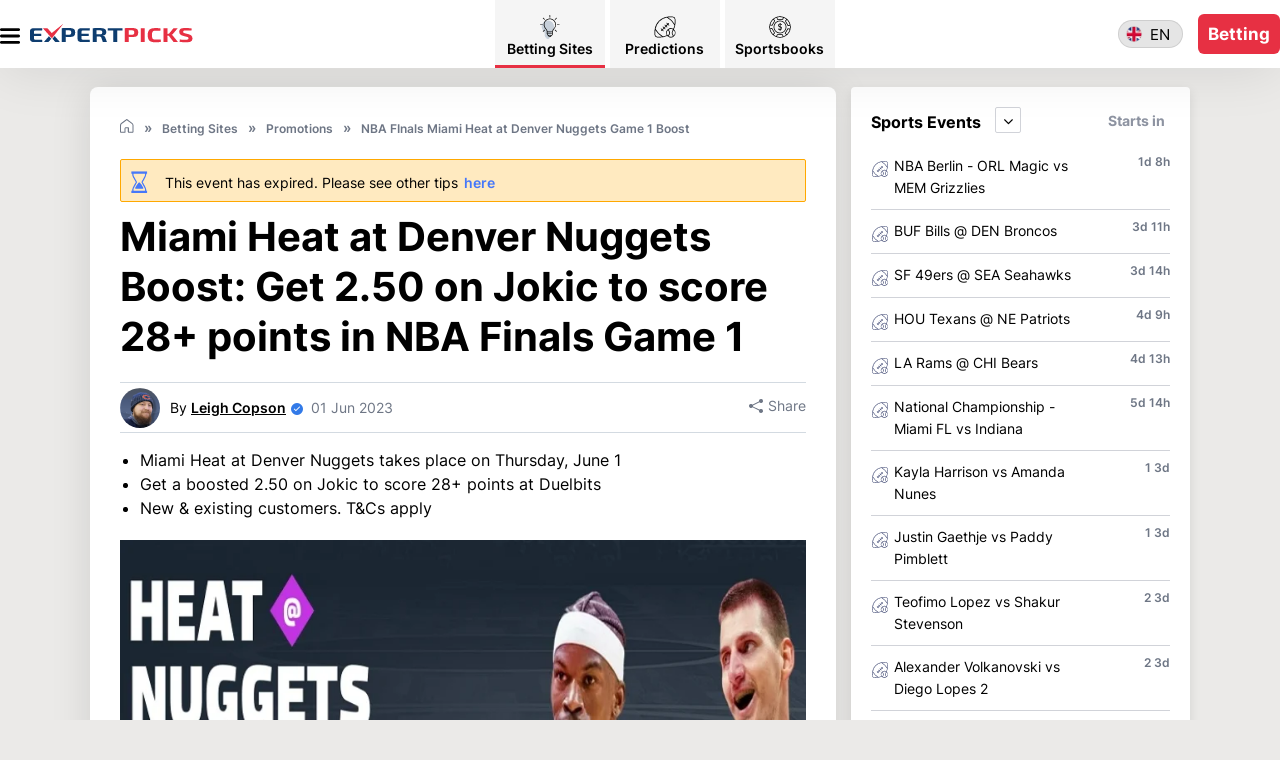

--- FILE ---
content_type: text/html; charset=utf-8
request_url: https://www.expertpicks.com/en/betting/promotions/nba-finals-miami-heat-at-denver-nuggets-game-1-boost-20230601-0003/
body_size: 57485
content:
<!DOCTYPE html>
<html lang="en">
<head>
    <title>Miami Heat at Denver Nuggets Boost: Get 2.50 on Jokic to score 28+ points in NBA Finals Game 1</title><meta charset="utf-8" /><meta name="viewport" content="width=device-width,initial-scale=1.0,maximum-scale=1,user-scalable=0"><meta name="title" content="Miami Heat at Denver Nuggets Boost: Get 2.50 on Jokic to score 28+ points in NBA Finals Game 1">
<link rel="alternate" hreflang="en" href="https://www.expertpicks.com/en/betting/promotions/nba-finals-miami-heat-at-denver-nuggets-game-1-boost-20230601-0003/" />    <meta name="Description" property="og:description" content="Miami Heat at Denver Nuggets NBA FInals Game 1 Boost. Get 2.50 on Jokic to score 28+ points at Duelbits." />    <meta name="keywords" property="Keyword" content="Miami Heat at Denver Nuggets NBA FInals Game 1 Boost," />    <meta name="Rating" content="General" />    <link rel="canonical" href="https://www.expertpicks.com/en/betting/promotions/nba-finals-miami-heat-at-denver-nuggets-game-1-boost-20230601-0003/" />        <meta name="doc-class" content="Living Document" />    <meta name="twitter:card" content="summary_large_image" />    <meta name="twitter:site" content="expertpicks.com" />    <meta name="twitter:creator" />    <meta property="twitter:title" content="Miami Heat at Denver Nuggets Boost: Get 2.50 on Jokic to score 28&#x2B; points in NBA Finals Game 1" />    <meta property="twitter:description" content="Miami Heat at Denver Nuggets NBA FInals Game 1 Boost. Get 2.50 on Jokic to score 28&#x2B; points at Duelbits." />    <meta property="twitter:image:src" content="https://www.imageservera.com/cdn-cgi/image/format=webp/uploadedimages/202306/Jun01/CR_ORG_duelbits-miami-heat-denver-nuggets-game-1-boost-1066326.jpg" />    <meta property="og:title" content="Miami Heat at Denver Nuggets Boost: Get 2.50 on Jokic to score 28&#x2B; points in NBA Finals Game 1" />    <meta property="og:type" content="Website" />    <meta property="og:url" content="https://www.expertpicks.com/en/betting/promotions/nba-finals-miami-heat-at-denver-nuggets-game-1-boost-20230601-0003/" />    <meta property="og:site_name" content="expertpicks.com" />    <meta property="og:image" content="https://www.imageservera.com/cdn-cgi/image/format=webp/uploadedimages/202306/Jun01/CR_ORG_duelbits-miami-heat-denver-nuggets-game-1-boost-1066326.jpg" />    <meta property="og:locale" content="en_US" />    <meta property="fb:admins" content="" />    <meta property="fb:app_id" content="" />    <meta property="og:description" content="Miami Heat at Denver Nuggets NBA FInals Game 1 Boost. Get 2.50 on Jokic to score 28&#x2B; points at Duelbits." />        <meta property="twitter:app:name:iphone" content="" />    <meta property="twitter:app:id:iphone" content="" />    <meta proprty="twitter:app:name:ipad" content="" />    <meta property="twitter:app:id:ipad" content="" />    <meta property="twitter:app:name:googleplay" content="" />    <meta property="twitter:app:id:googleplay" content="" />    <meta name="theme-color" content="#1b243a">	<link rel="apple-touch-icon" href="https://www.expertpicks.com/apple-touch-icon.png" />	<link rel="manifest" href="https://www.expertpicks.com/manifest.json" />			<link rel="shortcut icon" type="image/x-icon" href="https://www.expertpicks.com/favicon.png" />
		<link rel="alternate" type="application/rss+xml" href="https://www.expertpicks.com/en/newsrssfeed/" />
	
	<link rel="preload" href="https://www.expertpicks.com/Casino/fonts/fontawesome-webfont.woff2?v=4.7.0" as="font" type="font/woff2" crossorigin /> <link rel="preload" href="https://www.expertpicks.com/Casino/fonts/Inter-Regular.woff2" as="font" type="font/woff2" crossorigin /><link rel="preload" href="https://www.expertpicks.com/Casino/fonts/Inter-Bold.woff2" as="font" type="font/woff2" crossorigin />	<link rel="preload" href="https://www.expertpicks.com/Casino/fonts/Inter-SemiBold.woff2" as="font" type="font/woff2" crossorigin />	 

		<style type="text/css">
		@-webkit-keyframes shine{to{left:125%}}@keyframes shine{to{left:125%}}.home .cr-row.cr-heading h2{margin-bottom:10px}.tips{font-size:0;border-radius:10px;margin:0-10px 30px}.tips-list-wrap{position:relative;overflow:auto}.tips-section{left:0;top:20px;white-space:nowrap;position:absolute}.tips-list:first-of-type{padding-left:0}.tips-list{display:inline-block;vertical-align:middle;font-size:13px;padding:0;-webkit-box-shadow:0 4px 15px rgb(0 0 0/15%);box-shadow:0 4px 15px rgb(0 0 0/15%);margin:0 10px}.relatedcat .tips-list>a{position:relative;padding-bottom:5px;white-space:normal}.tips-list .img-wrap{position:relative;overflow:hidden}.tips-list .img-wrap img{left:50%}.tip-meta .marked{overflow:hidden;display:inline-block;margin-bottom:0;text-overflow:ellipsis}.relatedcat .tip-meta h3{overflow:hidden;text-overflow:ellipsis;white-space:normal}.tips-section .tips-list{width:287px}body.home .colorSection{padding-left:0;padding-right:0}.colorSection{margin-bottom:40px;padding:50px 0 30px;z-index:2}.colorSection:after{content:"";position:absolute;top:0;bottom:0;width:115%;background:-webkit-gradient(linear,left top,left bottom,from(var(--secColor)));background:linear-gradient(var(--secColor));left:50%;-webkit-transform:translateX(-50%);transform:translateX(-50%);z-index:-1}.colorSection,.colorSection .cr-row.cr-heading h2{position:relative}.colorSection .tips{background:0 0;position:relative;margin-bottom:-10px}.colorSection .tips .tips-list,.tips-list>a{background:#fff}.colorSection .tips .arrow-btn{position:static;top:auto!important}.colorSection .tips .arrow-btn i{position:absolute;background:rgba(56,20,20,.51);color:#fff;top:50%;-webkit-transform:translateY(-50%);transform:translateY(-50%);z-index:99;border-radius:50%;line-height:30px;width:40px}.colorSection .tips .arrow-btn i.pre{left:-10px}.colorSection .tips .arrow-btn i.nxt{right:0}.article h3,.colorSection .cr-row.cr-heading h2{color:#000}@media only screen and (max-width:480px){body{padding-top:71px}.tips-section{top:10px}.tips-list-wrap{height:290px}.tips-section .tips-list{width:150px;margin-right:5px}.tips-section .tips-list:not(:first-child){margin-left:0}.tips-list .img-wrap{height:92px}.relatedcat .tip-meta h3{line-height:1.3;font-size:13px;height:67px;font-weight:600}.tip-meta .category,header .header-wrap a.login-link{display:none}.tips .arrow-btn i{margin:0;font-size:24px;background:rgba(173,173,173,.5);display:inline-block;width:35px;text-align:center;font-weight:700;line-height:1;position:absolute;top:calc(50%);-webkit-transform:translateY(-50%);transform:translateY(-50%);z-index:9;border-radius:50%}.tips .arrow-btn{position:static}.tips .arrow-btn i.nxt{right:0}.tips .arrow-btn i.pre{left:0}.colorSection{padding:30px 0 0}.colorSection .tips .arrow-btn i.pre{left:5px}.colorSection .tips .arrow-btn i.nxt{right:5px}.colorSection .tips .arrow-btn i{line-height:30px}.container{padding:0}.btn1{font-size:18px;line-height:22px;padding:9px}.article h1{padding-left:0;margin-bottom:10px}header .container{padding:0 10px}main h1,main h2{position:relative}.mob-menu{height:20px;width:25px;top:20px}main h2{margin-bottom:20px}.btn1.join-now{font-size:16px;min-width:94px;padding:5px}header .logo-wrap{width:200px;padding:5px 29px}header .header-wrap{padding:13px 0}.cr-row.cr-heading h2,main h1{padding-left:0}.innercontainer{padding:0 10px!important}.mobmenu{max-width:100%;padding:80px 20px 30px}.home main h1{padding:15px 10px 0;font-size:30px}}@media only screen and (max-width:767px){body{padding-top:83px}}.bannerMain{background:radial-gradient(27.2% 90.5%at 70.86% 60%,rgba(3,168,124,.3)0,rgba(3,168,124,.7) 100%);padding:20px 0 0;height:572px}.bannerMain .banLeftRightCont,.bannerMain .banThreeBoxes{-webkit-box-pack:center;-ms-flex-pack:center;justify-content:center;-webkit-box-orient:vertical;-webkit-box-direction:normal;-ms-flex-direction:column;flex-direction:column}.bannerMain .banLeftRightCont{display:-webkit-box;display:-ms-flexbox;display:flex}.bannerMain .banThreeBoxes{position:relative;top:-49px}.bannerMain .banThreeBoxes,.bannerMain .boxMainB,.bannerMain .buttonBB div,.bannerMain .iconTitleMB,body .latestCasinoNewsSec .tips-list a{display:-webkit-box;display:-ms-flexbox;display:flex;-webkit-box-align:center;-ms-flex-align:center;align-items:center}.bannerMain .boxMainB{border-radius:8px;-webkit-box-pack:justify;-ms-flex-pack:justify;justify-content:space-between;margin-bottom:15px;background:#fff;padding:14px 15px;width:345px;height:80px}.bannerMain .buttonBB div,.bannerMain .iconTitleMB,body .latestCasinoNewsSec .tips-list a{-webkit-box-pack:start;-ms-flex-pack:start;justify-content:flex-start}.bannerMain .iconBB{line-height:0}.bannerMain .boxMainB .boxTitleBB{font-size:20px;line-height:22px;color:#000;margin-left:15px;font-weight:900}.bannerMain .iconBB svg{width:48px;height:48px}.bannerMain .buttonBB div{-webkit-box-pack:center;-ms-flex-pack:center;justify-content:center;background:#03a87c;border-radius:6px;width:42px;height:42px;background:var(--siteBgColor)}.bannerMain .buttonBB div svg{width:16px;height:16px}.bannerMain .boxOneB{margin-right:0}.bannerMain .banLeftCont{text-align:left;max-width:525px;margin-right:auto;margin-left:auto}body main .bannerMain .banLeftCont h1{font-weight:700;font-size:32px;line-height:38px;margin-bottom:10px;color:#fff;text-align:center;padding-bottom:0;padding-top:0}.bannerMain .banLeftCont p{font-size:16px;line-height:26px;color:#fff;padding-left:5px;padding-right:5px;text-align:center;font-weight:400}.bannerMain .banRightImg{position:relative;top:14px;text-align:center}.bannerMain .banRightImg img{width:325px}body .latestCasinoNewsSec .tips-list,body.reviewpg header{-webkit-box-shadow:none;box-shadow:none}body .latestCasinoNewsSec .tip-meta .marked{background:#fff;font-weight:600;font-size:12px;line-height:13px;text-transform:uppercase;padding:6px 10px;color:#000}body .latestCasinoNewsSec .tip-meta{padding:10px 0 0;position:relative}body .latestCasinoNewsSec .relatedcat .tip-meta h3{font-weight:400;font-size:14px;line-height:18px;color:#000;margin:10px 0 0;height:35px}body .latestCasinoNewsSec .tips{margin:0}body .latestCasinoNewsSec .tips-list-wrap{height:auto!important;margin-left:0}body .latestCasinoNewsSec .tips-section{position:static;white-space:normal}body .latestCasinoNewsSec .tips-list{width:100%;margin:25px 0 0}body .latestCasinoNewsSec .tips-list a{-webkit-box-pack:justify;-ms-flex-pack:justify;justify-content:space-between;-webkit-box-align:start;-ms-flex-align:start;align-items:flex-start;height:auto!important}body .latestCasinoNewsSec .tips-list .img-wrap{width:150px;height:99px;border-radius:4px}body .latestCasinoNewsSec .tip-meta{width:calc(100% - 164px);margin-left:13.42px;padding-top:0;padding-left:0}.tips-list-wrap .tips-list .tip-meta h3,body .latestCasinoNewsSec .tip-meta .title{font-weight:600;font-size:14px;line-height:18px;color:#000}body.home .tips-list-wrap{width:calc(100% + -2px)}body.home .layout{margin-top:0}body.home .colorSection .cr-row.cr-heading h2{color:#000;font-weight:700}body .colorSection:after{display:none}body .colorSection{padding-bottom:0;background:#fff;margin-bottom:0}body .colorSection .tips{padding:0}body .colorSection .tips .arrow-btn i{top:35%}body.home header .container{max-width:1100px}body.home main .container{max-width:none;background-color:#fff}body.home .cr-row{max-width:1100px;margin:0 auto}.colorSection .cr-row,body .article .cr-row.cr-heading,body.home .cr-row{padding-left:0;padding-right:0}body.home .cr-row.cr-heading h2{font-weight:700;font-size:26px;line-height:30px;color:#000}body.home .latestCasinoNewsSec{background:#fff;padding:0 15px;margin-bottom:20px}body .colorSection,body.home .article .colorSection .cr-row.cr-heading{padding-left:15px;padding-right:15px}body .rt-sec .news-article .img-wrapper img,body .tips-list .img-wrap img,body .tips.relatedcat .tips-list .img-wrap img{min-width:unset;max-width:100%;height:auto;-webkit-transform:none;transform:none;position:static}body .tips.relatedcat .tips-list .img-wrap img{width:auto;border-radius:8px}.banThreeBoxes a,.tips-list>a{display:block;width:100%}@media only screen and (min-device-width:768px) and (max-device-width:768px) and (orientation:portrait) and (-webkit-min-device-pixel-ratio:2){body header .container,body main .container{max-width:750px}body .tips{padding:0 20px}body.home header .container{padding:0 10px}body.home .article .cr-row.cr-heading,body.home .cr-row{padding-left:15px;padding-right:15px}body.home .colorSection{padding:10px 0}body header .logo-wrap img{margin:0}}@media (min-width:992px){body .cr-row.cr-heading h2{font-size:28px;line-height:32px}.latestCasinoNewsSec{margin-bottom:0}.bannerMain .banLeftCont p,.latestCasinoNewsSec,body .colorSection,body .cr-row.cr-heading,body.home .article .colorSection .cr-row.cr-heading,body.home .cr-row{padding-left:0;padding-right:0}.banThreeBoxes a{display:block;width:auto}body header .container{max-width:1100px}body.home .layout{margin-top:11px}body.home .colorSection{padding-left:0;padding-right:0;max-width:1100px;margin:0 auto}body.home .colorSection .tips-list-wrap{width:calc(100% + -1px)}body .mobmenu{padding-top:80px}body .mobmenu .search{display:block}header .logo-wrap img{width:100%}body{padding-top:68.43px!important}header{height:68px}body .mob-menu{top:60%}body .btn1.join-now{min-width:75px;width:auto;height:40px;font-size:17px;line-height:19px;padding:11px 5px}body .doller .nav-link{width:auto;height:auto}body .doller.mob-menu a img{width:20px;height:17px}body .mobmenu .cls-menu{display:block}.bannerMain{padding:53px 0;height:453px}.bannerMain .banLeftRightCont{-webkit-box-orient:horizontal;-webkit-box-direction:normal;-ms-flex-direction:row;flex-direction:row}body main .bannerMain .banLeftCont h1{font-size:50px;line-height:62px;text-align:left}.bannerMain .banLeftCont p{font-size:18px;line-height:28px;text-align:left}.bannerMain .banLeftCont{margin-right:24px}.bannerMain .banRightImg{text-align:unset;top:27px}.bannerMain .banRightImg img{width:auto}.bannerMain .banThreeBoxes{-webkit-box-orient:horizontal;-webkit-box-direction:normal;-ms-flex-direction:row;flex-direction:row;top:-114px}.bannerMain .boxOneB{margin-right:32px}.bannerMain .boxMainB{margin-bottom:0}.bannerMain .iconBB svg{width:52px;height:52px}body .latestCasinoNewsSec,body.home .latestCasinoNewsSec{padding:10px 0 0}body .latestCasinoNewsSec .tips-list-wrap{height:auto!important;margin-left:-20px}body .latestCasinoNewsSec .tips-section{position:static;white-space:normal}body .latestCasinoNewsSec .tips{padding:0}body .latestCasinoNewsSec .tips-list,body.home .latestCasinoNewsSec .tips-list{width:23%;margin:0 0 10px 20px;-webkit-box-shadow:none;box-shadow:none}body.home .latestCasinoNewsSec .tips-list{width:254px}body .latestCasinoNewsSec .tips-list a{display:block;height:289px!important}body .latestCasinoNewsSec .tips-list .img-wrap{width:100%;height:167px;border-radius:8px}body .latestCasinoNewsSec .tip-meta{padding:10px 0 0;position:relative;width:auto;margin-left:0}body .latestCasinoNewsSec .relatedcat .tip-meta h3{font-size:14px;line-height:22px;color:#000;height:44px}body .latestCasinoNewsSec .relatedcat .tips-list .timing{position:absolute;top:12px;right:0;bottom:unset}body .latestCasinoNewsSec .tips .arrow-btn{display:none!important}body .latestCasinoNewsSec .tips-list.more svg{display:none}body main h2{font-size:26px;line-height:30px}}@media only screen and (min-device-width:1024px) and (max-device-width:1024px) and (orientation:portrait) and (-webkit-min-device-pixel-ratio:2){header nav{width:calc(100% - 395px);margin-right:130px}.containerNew,body main .container,body.home .cr-row{max-width:980px}body header .container{max-width:1100px}body.home .colorSection{padding-left:15px;padding-right:15px}body.home .colorSection .tips-list-wrap{width:auto}body .latestCasinoNewsSec .tips-list{width:233px}}body .tips-list .img-wrap{background:#f0f1f2}@media only screen and (max-width:480px){.bannerMain{background:radial-gradient(27.2% 90.5%at 70.86% 60%,rgba(3,168,124,.3)0,rgba(3,168,124,.7) 100%)}.bannerMain .banThreeBoxes{margin:0;padding-left:15px;padding-right:15px}.bannerMain .boxMainB{width:100%}}.tips-list-wrap .tips-list{width:175px;-webkit-box-shadow:0 4px 12px rgba(0,0,0,.1);box-shadow:0 4px 12px rgba(0,0,0,.1);margin-left:0}.tips-list-wrap .tips-list .img-wrap{width:175px;height:110px;position:relative}.tips-list-wrap .tips-list .img-wrap img{width:175px;height:110px}.tips-list-wrap .tips-list .tip-meta{background:0 0;padding:10px 0}.tips-list-wrap .tips-list .tip-meta h3{overflow:hidden;white-space:normal;margin-bottom:0;font-weight:700;height:90px}@font-face{font-family:Inter;src:url(https://www.expertpicks.com/Casino/fonts/Inter-Regular.eot);src:url(https://www.expertpicks.com/Casino/fonts/Inter-Regular.eot?#iefix)format("embedded-opentype"),url(https://www.expertpicks.com/Casino/fonts/Inter-Regular.woff2)format("woff2"),url(https://www.expertpicks.com/Casino/fonts/Inter-Regular.woff)format("woff"),url(https://www.expertpicks.com/Casino/fonts/Inter-Regular.ttf)format("truetype"),url(https://www.expertpicks.com/Casino/fonts/Inter-Regular.svg#Inter-Regular)format("svg");font-weight:400;font-style:normal;font-display:swap}@font-face{font-family:Inter;src:url(https://www.expertpicks.com/Casino/fonts/Inter-Medium.eot);src:url(https://www.expertpicks.com/Casino/fonts/Inter-Medium.eot?#iefix)format("embedded-opentype"),url(https://www.expertpicks.com/Casino/fonts/Inter-Medium.woff2)format("woff2"),url(https://www.expertpicks.com/Casino/fonts/Inter-Medium.woff)format("woff"),url(https://www.expertpicks.com/Casino/fonts/Inter-Medium.ttf)format("truetype"),url(https://www.expertpicks.com/Casino/fonts/Inter-Medium.svg#Inter-Medium)format("svg");font-weight:500;font-style:normal;font-display:swap}@font-face{font-family:Inter;src:url(https://www.expertpicks.com/Casino/fonts/Inter-Bold.eot);src:url(https://www.expertpicks.com/Casino/fonts/Inter-Bold.eot?#iefix)format("embedded-opentype"),url(https://www.expertpicks.com/Casino/fonts/Inter-Bold.woff2)format("woff2"),url(https://www.expertpicks.com/Casino/fonts/Inter-Bold.woff)format("woff"),url(https://www.expertpicks.com/Casino/fonts/Inter-Bold.ttf)format("truetype"),url(https://www.expertpicks.com/Casino/fonts/Inter-Bold.svg#Inter-Bold)format("svg");font-weight:700;font-style:normal;font-display:swap}@font-face{font-family:Inter;src:url(https://www.expertpicks.com/Casino/fonts/Inter-SemiBold.eot);src:url(https://www.expertpicks.com/Casino/fonts/Inter-SemiBold.eot?#iefix)format("embedded-opentype"),url(https://www.expertpicks.com/Casino/fonts/Inter-SemiBold.woff2)format("woff2"),url(https://www.expertpicks.com/Casino/fonts/Inter-SemiBold.woff)format("woff"),url(https://www.expertpicks.com/Casino/fonts/Inter-SemiBold.ttf)format("truetype"),url(https://www.expertpicks.com/Casino/fonts/Inter-SemiBold.svg#Inter-SemiBold)format("svg");font-weight:600;font-style:normal;font-display:swap}body .bannerMain{background:radial-gradient(27.2% 90.5%at 70.86% 60%,#1a2c38 0,#0f212e 100%);height:565px;margin-top:-3px}body .latestCasinoNewsSec .tip-meta .marked{-webkit-box-shadow:-1px -1px 4px rgb(4 123 254/15%),2px 2px 4px rgb(4 123 254/35%);box-shadow:-1px -1px 4px rgb(4 123 254/15%),2px 2px 4px rgb(4 123 254/35%)}@media only screen and (max-width:480px){.bannerMain .banLeftCont p,body main .bannerMain .banLeftCont h1{padding-left:0;padding-right:0}.bannerMain .banLeftCont{padding-left:15px;padding-right:15px;max-width:none}body header .logo-wrap img{width:91px}body .bannerMain{height:598px;background-size:cover}body main .bannerMain .banLeftCont h1{font-size:30px}}@media (min-width:992px){body .bannerMain{margin-top:-3px;height:422px}.bannerMain .banRightImg{top:9px}body main .bannerMain .banLeftCont h1{font-size:49px}body header .logo-wrap img{width:100px;margin:0}body header .header-wrap{padding:0;-webkit-box-pack:start;-ms-flex-pack:start;justify-content:flex-start}body header .logo-wrap{margin:0}.bannerMain .banLeftCont{margin-right:0;max-width:550px;margin-top:16px;margin-left:0}.bannerMain{padding:40px 0}.bannerMain .banLeftRightCont{-webkit-box-pack:justify;-ms-flex-pack:justify;justify-content:space-between}body .sideMenuCloseIcon svg{fill:var(--allContentColor)}body.home .cr-row.cr-heading h2{font-size:26px}header .header-wrap a.login-link{display:none}.tips-list-wrap .tips-list .img-wrap,body .latestCasinoNewsSec .tips-list .img-wrap{border-radius:8px 8px 0 0}.tips-list-wrap .tips-list .tip-meta{border-radius:0 0 8px 8px;padding-left:0;padding-right:0}}.htdContent .imageWrap .delHtdimg,.htdContent .imageWrap span.picture,.htdContent.belowArticle .htdTotaltime,.htdContent.belowArticle .htdtitlesupply,.htdContent.belowArticle .htdtitletool,.urlht,body.newspg .content-block .must-read li .content .rm-btn i,body.newspg .section-wrapper.right .upcomming-blk .ub-list li a span.caticon{display:none}@media only screen and (min-width:1024px){.layout{display:table;width:100%;table-layout:fixed;margin-top:30px}}.pageContent .lv2{padding:2px 0 0}@media (min-width:992px){body .cr-row.cr-heading h2{font-size:28px;line-height:32px}.topsec .titleSecOC,body .cr-row.cr-heading{padding-left:0;padding-right:0}body header .container,body.category .container{max-width:1100px}body .topsec .container{height:200px}.topsec .newscategory-top h1 span{font-size:42px;line-height:50px}.promocodes .promocodes-big>ul>li .img-wrap{margin-bottom:0}.promocodesSecMain{padding:40px;margin:0-40px}.btnAndnote,.promocodesSecMain .promocodes .promocodes-big>ul>li{-webkit-box-orient:horizontal;-webkit-box-direction:normal;-ms-flex-direction:row;flex-direction:row}.btnAndnote div.note{margin-bottom:15px}body.category .layout .article{padding:30px;margin-bottom:40px}.section-wrapper.center.pcWrap .article .cr-row.cr-desc{padding-bottom:30px}body .topsec .innercontainer{padding-left:0!important;padding-right:0!important}body .topsec .newscategory-top{margin-top:0!important;width:auto;position:relative}body .topsec p{padding:30px 0}body .topsec p::after{left:-1000px;right:-1000px}body .mobmenu{padding-top:80px}body .mobmenu .search{display:block}header .logo-wrap img{width:100%}body{padding-top:68.43px!important}header{height:68px}body .mob-menu{top:60%}body .btn1.join-now{min-width:75px;width:auto;height:40px;font-size:17px;line-height:19px;padding:11px 5px}body .doller .nav-link{width:auto;height:auto}body .doller.mob-menu a img{width:20px;height:17px}body .mobmenu .cls-menu{display:block}.promocodesSecMain .promocodes .promocodes-big>ul>li{padding:15px 30px 15px 31px;display:-webkit-box;display:-ms-flexbox;display:flex;-webkit-box-align:center;-ms-flex-align:center;align-items:center}.promocodesSecMain .tcTextMain{margin:0 0 0 30px;text-align:left;padding-top:0}.promocodesSecMain .promocodes .promocodes-big>ul>li .t-and-c{position:absolute;display:block;text-align:right;right:30px;margin-right:0}.getCodeBtnMain{position:absolute;right:31px;top:40px;width:239px}.getCodeBtnMain .getCodeBtn{width:179px}.promocodesSecMain .bonusCodeTextSty{line-height:18px}.promocodesSecMain .promocodes .promocodes-big>ul>li .img-wrap{display:block;position:relative;-webkit-transform:none;transform:none}.promocodesSecMain .promocodes .promocodes-big>ul>li .promo-code{display:block;width:250px;min-height:auto;margin-left:26px;padding:0;margin-top:0;text-align:left}.promocodesSecMain .promocodes .promocodes-big>ul>li .tc-top{margin:0;display:block}body .latestCasinoNewsSec .relatedcat .tips-list .timing{position:absolute;top:12px;right:0;bottom:unset}body .latestCasinoNewsSec .tips .arrow-btn{display:none!important}body .topsec .breadcrum{padding:16px 0 68px}body .topsec .countryLocationsIcon{position:absolute;right:0;top:0;-webkit-box-pack:center;-ms-flex-pack:center;justify-content:center;-webkit-box-align:center;-ms-flex-align:center;align-items:center;bottom:0}body .topsec{margin:9px 0 0}body .topsec .breadcrum ul,body .topsec .countryLocationsIcon{display:-webkit-box;display:-ms-flexbox;display:flex}body .topsec .breadcrum ul>li:nth-child(2)::after{display:inline-block}body .topsec .breadcrum ul>li:last-child{display:block;margin:0}.category .layout .article{padding:30px}body main h2{font-size:26px;line-height:30px}}.fa-clock-o:before{content:"";margin-right:3px}@media only screen and (max-width:480px){body .bannerMain{height:680px}.faqContent.belowArticle>h2 .caticon,.tip-meta .category,header .header-wrap a.login-link{display:none}body{padding-top:71px}.top-news .news-article .article-meta h3{color:#091b43}.top-news .news-article .img-wrapper{width:50%;background:#fff;display:inline-block;vertical-align:top;position:relative;overflow:hidden;height:auto}.top-news .news-article .article-meta{position:relative;top:auto;left:auto;-webkit-transform:none;transform:none;padding:0 0 0 10px;width:50%;display:inline-block;vertical-align:top;background:0 0}.top-news .news-article .img-wrapper img{opacity:1}.top-news .news-article .article-meta .category,.top-news .news-article .article-meta .time{color:#8d93a1}.tips .arrow-btn i{margin:0;font-size:24px;background:rgba(173,173,173,.5);display:inline-block;width:35px;text-align:center;font-weight:700;line-height:1;position:absolute;top:calc(50%);-webkit-transform:translateY(-50%);transform:translateY(-50%);z-index:9;border-radius:50%}.tips .arrow-btn{position:static}.tips .arrow-btn i.nxt{right:0}.tips .arrow-btn i.pre{left:0}.container{padding:0}.btn1{font-size:18px;line-height:22px;padding:9px}header .container{padding:0 10px}main h1{padding-left:0;position:relative}.mob-menu{height:20px;width:25px;top:20px}main h2 span{width:calc(100% - 50px)}.btn1.join-now{font-size:16px;min-width:94px;padding:5px}header .logo-wrap{width:200px;padding:5px 29px}header .header-wrap{padding:13px 0}body main .newscategory-top h1{padding-left:0;padding-bottom:0}body .newscategory-top span.caticon,main h2 span{display:inline-block;vertical-align:middle}body .newscategory-top{margin:0!important;border-radius:0;padding:0!important}.innercontainer{padding:0 10px!important}.mobmenu{max-width:100%;padding:80px 20px 30px}.pageContent li{list-style:none;margin-left:0}}@media only screen and (max-width:770px){.top-news{padding-top:10px}.top-news .news-article .article-meta{width:calc(100% - 164px);margin-left:13.42px;margin-top:0;padding-top:0;padding-left:0}.top-news .news-article .article-meta .category a,.top-news .news-article .article-meta .time{color:#8d93a1;font-size:12px}}@media (min-width:992px){body header .container,body.category .container{max-width:1100px}body .topsec .container{height:200px}.topsec .titleSecOC{padding-left:0;padding-right:0}.topsec .newscategory-top h1 span{font-size:42px;line-height:50px}body .topsec .innercontainer{padding-left:0!important;padding-right:0!important}body .topsec .newscategory-top{margin-top:0!important;width:auto;position:relative}body .topsec p{padding:30px 0}body .topsec p::after{left:-1000px;right:-1000px}body .mobmenu{padding-top:80px}body .mobmenu .search{display:block}header .logo-wrap img{width:100%}body{padding-top:68.43px!important}header{height:68px}body .mob-menu{top:60%}body .btn1.join-now{min-width:75px;width:auto;height:40px;font-size:17px;line-height:19px;padding:11px 5px}body .doller .nav-link{width:auto;height:auto}body .doller.mob-menu a img{width:20px;height:17px}body .mobmenu .cls-menu{display:block}body .latestCasinoNewsSec .relatedcat .tips-list .timing{position:absolute;top:12px;right:0;bottom:unset}body .latestCasinoNewsSec .tips .arrow-btn{display:none!important}body .topsec .breadcrum{padding:16px 0 68px}body .topsec .countryLocationsIcon{position:absolute;right:0;top:0;-webkit-box-pack:center;-ms-flex-pack:center;justify-content:center;-webkit-box-align:center;-ms-flex-align:center;align-items:center;bottom:0}body .topsec{margin:9px 0 0}body .topsec .breadcrum ul,body .topsec .countryLocationsIcon{display:-webkit-box;display:-ms-flexbox;display:flex}body .topsec .breadcrum ul>li:nth-child(2)::after{display:inline-block}body .topsec .breadcrum ul>li:last-child{display:block;margin:0}}@media only screen and (max-width:480px){.top-news{margin:0-15px;background:#fff;padding-top:0}body .top-news .news-section .news-article{border-bottom:1px solid #d3d6da;padding:0 0 10px;margin:0 0 10px}.top-news .cat-top-sec{margin-bottom:15px}}body .top-news .cat-top-sec.fourM .news-article .article-meta .category:after{content:"•"!important;display:inline-block;vertical-align:unset;padding:0 5px;font-size:13px;line-height:0;color:#6e7685}body .top-news .cat-top-sec.fourM .article-meta h3 span.marked{font-weight:600;color:#0776df;text-transform:uppercase;margin:0}body .top-news .cat-top-sec.fourM .news-article .article-meta .category a{font-size:12px;font-weight:400;line-height:14px;display:inline-block;color:#6e7685}body .top-news .cat-top-sec.fourM .news-article .article-meta .time{font-size:12px;line-height:14px;color:#6e7685;display:inline-block!important;font-weight:400}body .top-news .cat-top-sec.fourM .news-article .article-meta .category::after{line-height:0;display:inline-block}body .top-news .cat-top-sec.fourM{margin-left:-20px;margin-bottom:0}body .top-news .cat-top-sec.fourM .news-article{width:260px;margin-left:20px;margin-bottom:30px;padding-bottom:0;-webkit-box-shadow:none;box-shadow:none}body .top-news .cat-top-sec.fourM .news-article .img-wrapper{display:block;width:260px;height:172px}body .top-news .cat-top-sec.fourM .news-article .article-meta{display:block;width:auto;padding:0;margin:0}body .top-news .cat-top-sec.fourM .news-article .article-meta .category{line-height:normal;margin:0;display:-webkit-inline-box;display:-ms-inline-flexbox;display:inline-flex;-webkit-box-pack:center;-ms-flex-pack:center;justify-content:center;-webkit-box-align:center;-ms-flex-align:center;align-items:center}body .top-news .cat-top-sec.fourM .news-article .article-meta .category a,body .top-news .cat-top-sec.fourM .news-article .article-meta .time{margin:0}@media only screen and (max-width:480px){body .top-news .cat-top-sec.fourM{margin-left:0;-webkit-box-pack:justify;-ms-flex-pack:justify;justify-content:space-between}body .top-news .cat-top-sec.fourM .news-article{width:49%;margin:0 0 16px}body .top-news .cat-top-sec.fourM .news-article .img-wrapper{display:block;width:188px;height:122px}body .top-news .cat-top-sec.fourM .news-article .article-meta h3{font-size:14px;line-height:18px;height:auto;max-height:none}body .top-news{margin:0;background:0 0}}body .top-news .eventtime{background:rgb(7,118,223,.8)}body .top-news .cat-top-sec .eventtime{top:auto;bottom:0;left:0;right:auto;z-index:99;border-radius:0!important}@media only screen and (max-width:769px){body .top-news .cat-top-sec{margin-bottom:10px}}body .top-news .cat-top-sec.fourM .news-article .article-meta h3{margin:15px 0;padding:0;font-size:16px;line-height:20px}.top-news .eventtime{background-color:rgba(0,0,0,.6);border-radius:2px;padding:4px 5px 6px;line-height:0}@media only screen and (max-width:480px){.showRHSLHS .topnewsTop{margin-left:12px;margin-right:12px}.showRHSLHS .topnewsTop .top-news .cat-top-sec.fourM .news-article{width:48%}.showRHSLHS .topnewsTop .top-news .cat-top-sec.fourM .news-article .img-wrapper{width:168px}.faqContent.belowArticle>h2 .caticon,.tip-meta .category,header .header-wrap a.login-link{display:none}body{padding-top:71px}.top-news .news-article .article-meta h3{color:#091b43}.top-news .news-article .img-wrapper{width:50%;background:#fff;display:inline-block;vertical-align:top;position:relative;overflow:hidden;height:auto}.top-news .cat-top-sec .rt-sec{-webkit-column-count:1;-moz-column-count:1;column-count:1;display:block}.top-news .news-article .article-meta{position:relative;top:auto;left:auto;-webkit-transform:none;transform:none;padding:0 0 0 10px;width:50%;display:inline-block;vertical-align:top;background:0 0}.top-news .news-article .img-wrapper img{opacity:1}.tips .arrow-btn i{margin:0;font-size:24px;background:rgba(173,173,173,.5);display:inline-block;width:35px;text-align:center;font-weight:700;line-height:1;position:absolute;top:calc(50%);-webkit-transform:translateY(-50%);transform:translateY(-50%);z-index:9;border-radius:50%}.tips .arrow-btn{position:static}.tips .arrow-btn i.nxt{right:0}.tips .arrow-btn i.pre{left:0}.container{padding:0}.btn1{font-size:18px;line-height:22px;padding:9px}header .container{padding:0 10px}main h1,main h2{position:relative}main h1{padding-left:0}.mob-menu{height:20px;width:25px;top:20px}main h2 span{width:calc(100% - 50px)}main h2{margin-bottom:20px}.btn1.join-now{font-size:16px;min-width:94px;padding:5px}header .logo-wrap{width:200px;padding:5px 29px}header .header-wrap{padding:13px 0}body main .newscategory-top h1{padding-left:0;padding-bottom:0}body .newscategory-top span.caticon,main h2 span{display:inline-block;vertical-align:middle}body .newscategory-top{margin:0!important;border-radius:0;padding:0!important}.innercontainer{padding:0 10px!important}.mobmenu{max-width:100%;padding:80px 20px 30px}.pageContent li{list-style:none;margin-left:0}}@media only screen and (max-width:767px){body{padding-top:83px}body .newscategory-top{padding:10px 10px 20px 0!important;margin:0!important;background:#fff}body .topsec .newscategory-top{background:0 0}.topsec{padding-bottom:10px}}.top-news{margin-bottom:20px}.top-news .cat-top-sec .lt-sec{background:#fff;border-radius:0 0 4px 4px;margin-right:19px;width:48.8%}.top-news .cat-top-sec{display:-webkit-box;display:-ms-flexbox;display:flex;-webkit-box-pack:start;-ms-flex-pack:start;justify-content:flex-start;-webkit-box-align:stretch;-ms-flex-align:stretch;align-items:stretch;-ms-flex-wrap:wrap;flex-wrap:wrap}.top-news .cat-top-sec .rt-sec{position:relative;width:49.3%}.top-news .cat-top-sec .lt-sec .news-article .img-wrapper{height:353px;border-radius:4px 4px 0 0}.top-news .lt-sec .news-article:first-child{position:relative}.top-news .news-article .article-meta{margin:20px 20px 10px;position:relative}.top-news .news-article h3.title{font-size:20px;line-height:27px;color:#000}.top-news .news-article h3.title .marked{font-size:12px;margin:0 0 10px;line-height:16px;text-transform:uppercase;color:#1bcaa0;background:0 0;-webkit-box-shadow:none;box-shadow:none;padding:0;display:block}.rt-sec .news-article h3.title{margin-bottom:10px;font-size:15px;line-height:20px;color:#000;min-height:95px}body .rt-sec .news-article h3.title{font-size:20px;line-height:27px}body .rt-sec .news-article .img-wrapper{height:353px}@media only screen and (max-width:770px){.top-news{padding-top:10px}.top-news .cat-top-sec .lt-sec{margin-right:auto;width:92%;margin-bottom:10px;margin-left:auto}.top-news .cat-top-sec .rt-sec{width:100%}.rt-sec .news-article,.rt-sec .news-article .article-meta a{display:-webkit-box;display:-ms-flexbox;display:flex;-webkit-box-pack:justify;-ms-flex-pack:justify;justify-content:space-between;-webkit-box-align:start;-ms-flex-align:start;align-items:flex-start;height:auto!important;width:auto;position:relative}.rt-sec .news-article .img-wrapper{width:150px;height:99px;border-radius:4px}.rt-sec .news-article .article-meta,.top-news .news-article .article-meta{width:calc(100% - 164px);margin-left:13.42px;margin-top:0;padding-top:0;padding-left:0}.top-news .cat-top-sec .lt-sec .news-article .img-wrapper{height:auto;width:100%;margin-bottom:10px}.top-news .cat-top-sec .lt-sec .news-article .article-meta{width:100%;margin-left:0}body .rt-sec .news-article h3.title{max-height:none;font-size:14px;line-height:18px}.rt-sec .news-article:first-child{margin-top:20px;margin-bottom:20px}body .rt-sec .news-article .img-wrapper{height:auto}.rt-sec .news-article h3.title{min-height:unset}}@media only screen and (max-width:480px){.top-news{margin:0-15px;background:#fff;padding-top:0}.top-news .cat-top-sec .rt-sec{padding:0 15px}.top-news .cat-top-sec .lt-sec .news-article .article-meta{margin:10px 0 0;width:95%}body .top-news .news-section .news-article{border-bottom:1px solid #d3d6da;padding:0 0 10px;margin:0 0 10px}.top-news .news-section .lt-sec .news-article{border-bottom:none;padding-bottom:0;margin-bottom:0}.top-news .news-article .article-meta h3{max-height:36px}body .top-news .news-article .article-meta h3{font-weight:400}body .mob-menu{display:block;height:100%;width:40px;top:20px;left:-10px}}@media only screen and (min-device-width:768px) and (max-device-width:768px) and (orientation:portrait) and (-webkit-min-device-pixel-ratio:2){body header .container,body main .container,body.category .container{max-width:750px}body .topsec .newscategory-top{width:auto}}@media (min-width:992px){body header .container,body.category .container{max-width:1100px}body .topsec .container{height:200px}.topsec .titleSecOC{padding-left:0;padding-right:0}.topsec .newscategory-top h1 span{font-size:42px;line-height:50px}body .topsec .innercontainer{padding-left:0!important;padding-right:0!important}body .topsec .newscategory-top{margin-top:0!important;width:auto;position:relative}body .topsec p{padding:30px 0}body .topsec p::after{left:-1000px;right:-1000px}body .mobmenu{padding-top:80px}body .mobmenu .search{display:block}header .logo-wrap img{width:100%}body{padding-top:68.43px!important}header{height:68px}body .mob-menu{top:60%}body .btn1.join-now{min-width:75px;width:auto;height:40px;font-size:17px;line-height:19px;padding:11px 5px}body .doller .nav-link{width:auto;height:auto}body .doller.mob-menu a img{width:20px;height:17px}body .mobmenu .cls-menu{display:block}body .latestCasinoNewsSec .relatedcat .tips-list .timing{position:absolute;top:12px;right:0;bottom:unset}body .latestCasinoNewsSec .tips .arrow-btn{display:none!important}body .topsec .breadcrum{padding:16px 0 68px}body .topsec .countryLocationsIcon{position:absolute;right:0;top:0;-webkit-box-pack:center;-ms-flex-pack:center;justify-content:center;-webkit-box-align:center;-ms-flex-align:center;align-items:center;bottom:0}body .topsec{margin:9px 0 0}body .topsec .breadcrum ul,body .topsec .countryLocationsIcon{display:-webkit-box;display:-ms-flexbox;display:flex}body .topsec .breadcrum ul>li:nth-child(2)::after{display:inline-block}body .topsec .breadcrum ul>li:last-child{display:block;margin:0}body main h2{font-size:26px;line-height:30px}}@media only screen and (min-device-width:1024px) and (max-device-width:1024px) and (orientation:portrait) and (-webkit-min-device-pixel-ratio:2){header nav{width:calc(100% - 395px);margin-right:130px}.containerNew,body .topsec .container,body main .container{max-width:980px}body header .container{max-width:1100px}.cat-top-sec .lt-sec{-ms-flex-preferred-size:41%;flex-basis:41%}body .topsec p::after{left:0;right:0}body .topsec .countryLocationsIcon{right:20px}}body .top-news .cat-top-sec{margin-bottom:30px}body .top-news .cat-top-sec .lt-sec.Showlhs,body .top-news .cat-top-sec .rt-sec.Showlhs{-ms-flex-preferred-size:auto;flex-basis:auto;position:relative;-webkit-box-shadow:none;box-shadow:none}body .top-news .cat-top-sec .lt-sec.Showlhs{width:688px;margin-right:0;padding-bottom:0;border:1px solid #ebedef}body .top-news .cat-top-sec .rt-sec.Showlhs{width:411px;-webkit-box-orient:vertical;-webkit-box-direction:normal;-ms-flex-direction:column;flex-direction:column;margin-left:0;padding:1px 0 0 20px;margin-bottom:0}body .top-news .cat-top-sec .rt-sec.Showlhs .news-article{width:auto;display:-webkit-box;display:-ms-flexbox;display:flex;-webkit-box-pack:start;-ms-flex-pack:start;justify-content:flex-start;-webkit-box-align:start;-ms-flex-align:start;align-items:flex-start;min-height:143px;margin:0 0 12px;padding:0 10px 10px 0;line-height:normal;border-bottom:1px solid #ebedef}body .top-news .cat-top-sec .rt-sec.Showlhs .news-article:last-child{margin-bottom:0}body .top-news .cat-top-sec .lt-sec.Showlhs .news-article .img-wrapper{height:451px}body .top-news .cat-top-sec .rt-sec.Showlhs .news-article .img-wrapper{width:156px;height:103px;position:relative}body .top-news .cat-top-sec .lt-sec.Showlhs .news-article .article-meta{position:static;background:0 0;padding:20px;margin:0}body .top-news .cat-top-sec .lt-sec.Showlhs .news-article{position:static;height:auto!important;margin-bottom:0;padding-bottom:0}body .top-news .cat-top-sec .rt-sec.Showlhs .news-article .article-meta{width:225px;position:static;background:0 0;padding:0 5px 0 10px;margin:0}.article .author .author-name a,body .top-news .cat-top-sec .rt-sec.Showlhs .news-article .article-meta a{color:#000}body .top-news .cat-top-sec .rt-sec.Showlhs .news-article .article-meta a h3{font-size:16px;line-height:20px;height:61px}body .cat-top-sec .rt-sec.Showlhs .news-article .article-meta h3 span.marked{display:inline-block;color:#0776df;text-transform:uppercase;margin-right:0;margin-bottom:0}.topnewsTop .img-wrapper{position:relative;font-size:0;line-height:0;overflow:hidden}.section-wrapper.right .upcomming-blk .ub-list li a span.caticon svg,.topnewsTop .img-wrapper img{width:100%}body .top-news .cat-top-sec.oneLfourS .news-article .categoryAndTime .category:after{content:"•"!important;display:inline-block;vertical-align:unset;padding:0 5px;font-size:13px;line-height:0;color:#6e7685}body .top-news .cat-top-sec.oneLfourS .news-article .categoryAndTime .time{font-weight:400}body .top-news .cat-top-sec.oneLfourS .lt-sec.Showlhs{margin-left:0;margin-right:0}body .top-news .cat-top-sec.oneLfourS .rt-sec.Showlhs .news-article .categoryAndTime{position:absolute;bottom:11px;right:0;left:0}body .top-news .cat-top-sec.oneLfourS .rt-sec.Showlhs .news-article .categoryAndTime .category a{font-size:12px;color:#6e7685;font-weight:400;line-height:14px;margin-top:10px;display:inline-block}body .top-news .cat-top-sec.oneLfourS .rt-sec.Showlhs .news-article .categoryAndTime .category::after{line-height:normal;display:inline-block}body .top-news .cat-top-sec.oneLfourS .rt-sec.Showlhs .news-article .categoryAndTime .time{font-size:12px;font-weight:400;line-height:14px;color:#6e7685;display:inline-block!important;margin:10px 0 0}body .top-news .cat-top-sec.oneLfourS .rt-sec.Showlhs .news-article .article-meta h3{height:auto}@media only screen and (max-width:480px){.top-news .cat-top-sec .lt-sec.Showlhs .news-article .img-wrapper{height:auto}.top-news .cat-top-sec .rt-sec.Showlhs{padding:10px 0 0;margin-left:0}body .top-news .cat-top-sec .lt-sec.Showlhs .news-article{height:auto!important;margin:0;padding:0 0 5px}.top-news .cat-top-sec .lt-sec.Showlhs .news-article .article-meta{padding:15px 15px 0;border:0;min-height:auto}.top-news .cat-top-sec .rt-sec.Showlhs .news-article .article-meta{width:224px;padding-right:0}.top-news .cat-top-sec .rt-sec.Showlhs .news-article{padding-left:0;padding-right:0;width:100%;min-height:125px}.top-news .cat-top-sec .rt-sec.Showlhs .news-article .img-wrapper{width:136px;height:90px}.top-news .cat-top-sec .lt-sec.Showlhs{margin-left:-15px;margin-right:-15px}.top-news .cat-top-sec{margin-bottom:15px}body .top-news .cat-top-sec .lt-sec.Showlhs .news-article .img-wrapper{height:220px}body .top-news .cat-top-sec .rt-sec.Showlhs .news-article .article-meta{padding-right:0}body .top-news .cat-top-sec.oneLfourS .lt-sec.Showlhs{border:0}body .top-news .cat-top-sec.oneLfourS .lt-sec.Showlhs .news-article .article-meta{padding-left:0;padding-right:0}body .top-news{margin:0;background:0 0}body .top-news .cat-top-sec.oneLfourS .rt-sec.Showlhs .news-article .article-meta{width:209px}body .top-news .cat-top-sec.oneLfourS .rt-sec.Showlhs{padding-left:0}body .top-news .cat-top-sec .rt-sec.Showlhs{width:100%}}body .top-news .cat-top-sec .news-article .article-meta h2.articleT{font-size:22px;line-height:26px;margin-bottom:10px;display:block}body .top-news .cat-top-sec .news-article .article-meta h2.articleT span{padding-left:0;text-transform:uppercase;color:var(--siteBgColor)}@media only screen and (max-width:769px){body .top-news .cat-top-sec .news-article .article-meta h2.articleT{font-size:24px;line-height:28px}body .top-news .cat-top-sec{margin-bottom:10px}}body .top-news .cat-top-sec .rt-sec.Showlhs .news-article{position:relative}body .top-news .cat-top-sec .lt-sec.Showlhs,body .top-news .cat-top-sec .lt-sec.Showlhs .news-article,body .top-news .cat-top-sec .rt-sec.Showlhs,body .top-news .cat-top-sec .rt-sec.Showlhs .news-article{background:0 0}body .top-news .cat-top-sec .lt-sec.Showlhs,body .top-news .cat-top-sec .rt-sec.Showlhs .news-article{border-color:#d7d7d7}.top-news .news-article h3.title,.top-news .news-article h3.title .marked{font-weight:900}.topnewsTop .img-wrapper img,body .rt-sec .news-article .img-wrapper img,body .top-news .cat-top-sec .lt-sec.Showlhs .news-article{border-radius:8px}.article .desc-blk{padding-bottom:30px}.newspg .layout .article>div:last-child{margin-bottom:0;padding-bottom:0}@media only screen and (max-width:480px){body .top-news .news-article .article-meta h3{font-weight:900}body header .logo-wrap img{width:91px}body .topsec p{background:0 0}body .topsec p::after{display:none}body{padding-top:71px}.article .author .author-img{height:40px;width:40px}.article .author .author-name{font-size:16px}.article .author .publish{font-size:13px}.article .subtitle{font-size:16px;line-height:22px}.content-block>ul>li .content .title{padding-bottom:5px}.article .desc-blk{padding-bottom:0}.section-wrapper.right>div{width:100%;padding:0}.section-wrapper.right>div:first-child{margin-top:-15px}.tip-meta .category,header .header-wrap a.login-link{display:none}.tips .arrow-btn i{margin:0;font-size:24px;background:rgba(173,173,173,.5);display:inline-block;width:35px;text-align:center;font-weight:700;line-height:1;position:absolute;top:calc(50%);-webkit-transform:translateY(-50%);transform:translateY(-50%);z-index:9;border-radius:50%}.tips .arrow-btn{position:static}.tips .arrow-btn i.nxt{right:0}.tips .arrow-btn i.pre{left:0}.container{padding:0}.btn1{font-size:18px;line-height:22px;padding:9px}body.newspg h1{font-size:26px;line-height:1.2}.article h1{padding-left:0;margin-bottom:10px}header .container{padding:0 10px}main h1{position:relative}.mob-menu{height:20px;width:25px;top:20px}.btn1.join-now{font-size:16px;min-width:94px;padding:5px}header .logo-wrap{width:200px;padding:5px 29px}header .header-wrap{padding:13px 0}.innercontainer{padding:0 10px!important}.newspg .section-wrapper.right.col-4,main h1{padding-left:0}.mobmenu{max-width:100%;padding:80px 20px 30px}body .mob-menu{display:block;height:100%;width:40px;top:20px;left:-10px}.cr-row.cr-desc{padding-bottom:30px;padding-left:15px;padding-right:15px}.article .cr-row.cr-desc{padding-left:0;padding-right:0}.newspg .layout .article{padding:10px 15px}}@media only screen and (min-device-width:768px) and (max-device-width:768px) and (orientation:portrait) and (-webkit-min-device-pixel-ratio:2){body header .container,body main .container{max-width:750px}.section-wrapper.right>div{width:100%}body main .section-wrapper.right .content-block{padding:20px}}@media (min-width:992px){body header .container{max-width:1100px}body .mobmenu{padding-top:80px}body .mobmenu .search{display:block}header .logo-wrap img{width:100%}body{padding-top:68.43px!important}header{height:68px}body .mob-menu{top:60%}body .btn1.join-now{min-width:75px;width:auto;height:40px;font-size:17px;line-height:19px;padding:11px 5px}body .doller .nav-link{width:auto;height:auto}body .doller.mob-menu a img{width:20px;height:17px}body .mobmenu .cls-menu{display:block}body .latestCasinoNewsSec .relatedcat .tips-list .timing{position:absolute;top:12px;right:0;bottom:unset}body .latestCasinoNewsSec .tips .arrow-btn{display:none!important}body .latestCasinoNewsSec .tips-list.more svg{display:none}body.newspg main h1{font-size:40px;line-height:50px}.newspg .layout .article{padding:30px}}.upcomming-blk{width:50%;display:inline-block;vertical-align:top;padding-left:10px}.upcomming-blk:first-of-type{padding-left:0}.upcomming-blk .ub-header{padding:10px 12px 10px 16px;position:relative}.upcomming-blk .ub-list li a{padding:10px 15px;font-size:0;background:#fff;display:block;border-bottom:1px solid #f3f3f7}.upcomming-blk.bonus .ub-list>li:last-child a{border-bottom:none}.upcomming-blk .ub-list li a span{display:inline-block;font-size:15px}.upcomming-blk .ub-list li a span:nth-child(2){width:78%;color:var(--fontdark2)}.upcomming-blk .ub-list li a span:nth-child(3){text-align:right;font-weight:600;width:auto}.upcomming-blk .ub-list li a span.red{color:var(--fontred)}.section-wrapper.right .upcomming-blk{background:#fff;-webkit-box-shadow:0 4px 30px rgba(0,0,0,.15);box-shadow:0 4px 30px rgba(0,0,0,.15);border-radius:3px;margin-top:0}.section-wrapper.right .upcomming-blk .ub-list li a span.caticon{display:inline-block;width:18px;height:18px;vertical-align:middle}.section-wrapper.right .upcomming-blk .ub-list li a span:nth-child(2){line-height:1.3;width:62%;font-size:14px}.section-wrapper.right .upcomming-blk .ub-header{padding:20px 15px 10px}.section-wrapper.right .upcomming-blk .ub-header .title{font-size:18px;line-height:17px;color:#05297a;font-weight:700;position:relative}.upcomming-blk .ub-list{border-top:1px solid #f3f3f7}.starts{position:absolute;right:10px;text-align:right;top:50%;-webkit-transform:translateY(-50%);transform:translateY(-50%);color:var(--fontdark2);font-weight:700;font-size:17px}.upcomming-blk.bonus{display:block;width:100%;margin:10px 0 30px;padding-left:0}.upcomming-blk.bonus .ub-list{-webkit-column-count:2;-moz-column-count:2;column-count:2;-webkit-column-gap:0;-moz-column-gap:0;column-gap:0}.upcomming-blk.bonus .ub-list span.caticon{margin-right:5px}.upcomming-blk.bonus .ub-list span.caticon svg{fill:#485079}.upcomming-blk.bonus .ub-list li a>span{position:inherit;display:initial;-webkit-box-pack:center;-ms-flex-pack:center;justify-content:center;line-height:12px}.upcomming-blk.bonus .ub-list li a>span.event{line-height:16px}.upcomming-blk.bonus .dropdown{vertical-align:top;margin-left:10px}.upcomming-blk.bonus .ub-list>li{position:relative;page-break-inside:avoid;break-inside:avoid-column;-webkit-column-break-inside:avoid}.upcomming-blk .upcomingEventList li a{-webkit-box-orient:horizontal;-ms-flex-direction:row;flex-direction:row;-ms-flex-wrap:nowrap;flex-wrap:nowrap}.upcomming-blk .upcomingEventList li a .eventtime{background:0 0;right:auto;top:auto;margin:0 0 0 auto;width:auto;padding:0}.upcomingEventList li a .eventtime>span{display:-webkit-box;display:-ms-flexbox;display:flex;-ms-flex-wrap:nowrap;flex-wrap:nowrap}.upcomingEventList li a .eventtime>span label.ev-h::after{content:"h"}.upcomingEventList li a .eventtime>span label.ev-d::after,.upcomingEventList li a .eventtime>span label.ev-d:after{content:"d"}.upcomingEventList li a .eventtime>span label.ev-d.d1::after{content:"d"}.dropdown,.heading-title{display:inline-block;vertical-align:middle}.dropdown{position:relative;padding:0 10px;text-align:center;border:1px solid #f3f3f7;border-radius:3px}ul.dropdown-list{position:absolute;top:100%;z-index:999;left:0;width:100%;max-width:300px;font-size:16px;font-weight:400;background:#fff;-webkit-box-shadow:0 1px 4px #ccc;box-shadow:0 1px 4px #ccc;display:none}ul.dropdown-list li{padding:10px;border-bottom:1px solid #f3f3f7;font-weight:300;font-size:12px}.eventtime{padding:5px 10px 3px;display:block;color:#fff;position:absolute;top:5px;right:5px;z-index:8;font-size:12px;line-height:1px;border-radius:6px}.newspg .layout .article{background:#fff;-webkit-box-shadow:0 4px 40px rgb(0 0 0/12%);box-shadow:0 4px 40px rgb(0 0 0/12%);border-radius:8px}.fa-twitter:before{content:""}.upcomingEventList li a .eventtime>span label:nth-child(2){margin-left:3px}.newspg .breadcrum{padding-left:0}.layout .breadcrum{padding-top:0}.img-block .img-wrapper img,img,svg{max-width:100%}.newspg .section-wrapper.right.col-4{padding-left:15px;min-width:0;position:relative}.section-wrapper.right ul.dropdown-list{font-size:14px}.fa-angle-down:before{content:""}.section-wrapper.right .starts{padding-top:0;right:5px;color:#8d93a1;font-size:14px;display:block}.section-wrapper.right .upcomming-blk.bonus .ub-list{-webkit-column-count:1;-moz-column-count:1;column-count:1;-webkit-column-gap:0;-moz-column-gap:0;column-gap:0}.section-wrapper.right .content-block{margin-bottom:20px;padding:20px;background:#fff}.content-block>ul>li>a{display:table;width:100%;overflow:hidden}.content-block .must-read li .content .title{height:38px}.content-block .must-read li .content .marked,.content-block .must-read li .content .rm-btn{color:#6360e9;text-transform:uppercase;font-size:12px;font-weight:700}.content-block .must-read li .content .rm-btn i:after{content:"";font:16px/7px FontAwesome;display:inline-block;vertical-align:middle;padding:7px;border:1px solid #6360e9;width:7px;height:7px;text-align:center;border-radius:50%;margin-left:5px;margin-top:-5px}.content-block .must-read li .content .marked{background:#fff7f7;padding:0 5px;overflow:hidden;display:inline-block;text-overflow:ellipsis;color:#ff3051;margin-bottom:0}.fieldSty{margin-top:10px}.fieldSty input{display:block;width:100%;border-radius:0!important;padding:9px 13px;font-size:15px;background-color:rgba(204,204,204,.15)!important;border:1px solid #ccc!important}.article .article-head,.content-block h3{margin-bottom:30px}.article .subtitle{font-size:16px;line-height:1.5;color:#000}.article .subtitle ul li{list-style-type:disc;margin-left:20px;padding-left:0}.article .author{position:relative;margin-bottom:25px}.article .author .author-img{display:inline-block;vertical-align:middle;height:50px;width:50px;float:left;margin-right:10px;border-radius:50%}.article .author .author-name{font-size:16px;font-weight:700;display:block}.article .author .publish{font-weight:500;font-size:14px;color:rgba(72,80,121,.6);display:block}.article .img-block{margin-bottom:30px;position:relative}.article .img-wrapper{position:relative;font-size:0;line-height:0;overflow:hidden}.article .img-wrapper img{width:100%;height:auto}@media only screen and (max-width:480px){body{padding-top:71px}.article .author .author-img{height:40px;width:40px}.article .author .author-name{font-size:16px}.article .author .publish{font-size:13px}.article .subtitle{font-size:16px;line-height:22px}.content-block>ul>li .content .title{padding-bottom:5px}.section-wrapper.right>div{width:100%;padding:0}.section-wrapper.right>div:first-child{margin-top:-15px}.tip-meta .category,header .header-wrap a.login-link{display:none}.tips .arrow-btn i{margin:0;font-size:24px;background:rgba(173,173,173,.5);display:inline-block;width:35px;text-align:center;font-weight:700;line-height:1;position:absolute;top:calc(50%);-webkit-transform:translateY(-50%);transform:translateY(-50%);z-index:9;border-radius:50%}.tips .arrow-btn{position:static}.tips .arrow-btn i.nxt{right:0}.tips .arrow-btn i.pre{left:0}.newspg .layout .article{padding:10px}.container{padding:0}.btn1{font-size:18px;line-height:22px;padding:9px}body.newspg h1{font-size:26px;line-height:1.2}.article h1{padding-left:0;margin-bottom:10px}header .container{padding:0 10px}main h1{position:relative}.mob-menu{height:20px;width:25px;top:20px}.btn1.join-now{font-size:16px;min-width:94px;padding:5px}header .logo-wrap{width:200px;padding:5px 29px}header .header-wrap{padding:13px 0}.section-wrapper.right .stroy-stream{padding:20px}.innercontainer{padding:0 10px!important}.newspg .section-wrapper.right.col-4,main h1{padding-left:0}.mobmenu{max-width:100%;padding:80px 20px 30px}}@media only screen and (max-width:767px){body{padding-top:83px}.section-wrapper.right .upcomming-blk .ub-list li a span.caticon{width:16px;height:16px}.upcomming-blk.bonus .ub-list{-webkit-column-count:1;-moz-column-count:1;column-count:1;-webkit-column-gap:0;-moz-column-gap:0;column-gap:0}}@media only screen and (min-width:580px) and (max-width:1023px){.section-wrapper.right>div:nth-child(even){padding-right:0}.section-wrapper.right>div:nth-child(odd){padding-left:0}.section-wrapper.right .content-block{padding-left:10px}}.stroy-stream-list li:after{left:6px;content:"";position:absolute;top:1px;bottom:0;border-left:1px dotted #6360e9;width:1px}.content-block>ul>li{margin-bottom:25px;background:#fff}.content-block h3{padding:10px 0 15px;border-bottom:1px solid #f3f3f7}.content-block>ul>li .img-wrap{width:90px;display:table-cell;vertical-align:top;line-height:0;position:relative;overflow:hidden}.content-block>ul>li .img-wrap img{min-width:100%;height:117px;position:absolute;top:0;left:50%;-webkit-transform:translateX(-50%);transform:translateX(-50%)}.content-block>ul>li .content{width:calc(100% - 82px);padding:0 0 0 15px;display:table-cell;vertical-align:top}.content-block>ul>li .content .title{font-size:14px;line-height:1.3;font-weight:700;color:#000;padding-bottom:10px;height:74px;overflow:hidden}.content-block>ul>li .content .publish{font-size:12px;color:var(--lightfont);padding-top:10px;display:none;min-height:29px}.content-block>ul>li:after{content:"";display:table;clear:both}.stroy-stream-list{max-width:700px;margin:auto;width:100%;padding:20px 20px 0}.stroy-stream-list li{display:block;position:relative;padding:10px 10px 15px 25px}.stroy-stream-list li:before{content:"";position:absolute;display:block;width:10px;height:10px;border-radius:50%;left:0;top:50%;-webkit-transform:translateY(-50%);transform:translateY(-50%);background:#6360e9;z-index:2;margin-left:-4px}.stroy-stream-list li:first-child:after{top:52%}.stroy-stream-list li:last-child:after{height:48%}.stroy-stream-list .story-short{font-size:14px;line-height:1.3;color:var(--fontlight2)}.section-wrapper.right .stroy-stream{background:#fff;margin-top:25px;-webkit-box-shadow:0 4px 30px rgba(0,0,0,.15);box-shadow:0 4px 30px rgba(0,0,0,.15);margin-bottom:25px;padding:20px}.section-wrapper.right .stroy-stream .title{font-size:14px;font-weight:600;line-height:1.4;padding:10px}.section-wrapper.right .stroy-stream-list{padding:0 0 0 20px}.section-wrapper.right .stroy-stream-list li{padding-bottom:10px}.section-wrapper.right .stroy-stream a.cmorestory{font-weight:700;padding:10px;display:block;font-size:14px}.section-wrapper.right .stroy-stream a.cmorestory span{display:inline-block;padding:7px 10px 5px;border-radius:5px;line-height:1;background:#f1f1f1;border:1px solid #e0e0e0;margin:0 3px}.stroy-stream-list ul{margin:0}.pSocial{float:right;padding:10px 0}.pSocial a{color:#fff}.pSocial .sfb{display:inline-block;background:#4b68ba;border-radius:3px;color:#fff}.fa-facebook-official:before{content:"";font-size:16px}.pSocial .sfb,.pSocial .sfm,.pSocial .stw{padding:8px 15px;margin-right:5px}.pSocial .sfm{background:#25d366}.fa-whatsapp:before{content:"";font-size:16px}.pSocial .stw{display:inline-block;background:#00acee;border-radius:3px;color:#fff}.fa-twitter:before{font-size:16px}body.newspg .article .article-head{margin-bottom:20px}.section-wrapper.center.col-8 .breadcrum ul>li>a{color:#6e7685}body .content-block h3,body.newspg main h1{color:#000;font-weight:700;font-size:32px;line-height:41px}body.newspg .section-wrapper.right .upcomming-blk{background:#fff;-webkit-box-shadow:0 4px 12px rgba(0,0,0,.1);box-shadow:0 4px 12px rgba(0,0,0,.1);border-radius:4px}body.newspg .section-wrapper.right .upcomming-blk .ub-header{padding:20px 20px 10px}body.newspg .upcomming-blk .ub-list{border-top:none;margin:0 20px;padding-bottom:10px}body.newspg .section-wrapper.right .upcomming-blk .ub-header .title{font-weight:700;font-size:16px;line-height:26px;color:#000}body.newspg .upcomming-blk.bonus .dropdown{border:1px solid #d1d3d9;border-radius:2px;width:26px;height:26px;padding:0}body.newspg .upcomming-blk.bonus .ub-list li a>span.event{line-height:22px;color:#000}body.newspg .upcomming-blk .ub-list li a{-webkit-box-align:start;-ms-flex-align:start;align-items:flex-start;padding:10px 0;border-bottom:1px solid #d1d3d9}body.newspg .content-block>ul>li .img-wrap{width:150px;height:82px;border-radius:4px}body.newspg .content-block>ul>li .img-wrap img{min-width:unset;max-width:100%;-webkit-transform:none;transform:none;position:static;height:auto}.section-wrapper.right .stroy-stream h3,body.newspg .content-block h3{font-weight:700;font-size:16px;line-height:26px;color:#000;padding:0;margin:0 0 20px;border-bottom:none}body.newspg .content-block .must-read li .content .marked{background:#fff;min-height:24px;-webkit-box-shadow:-1px -1px 4px rgba(3,168,124,.15),2px 2px 4px rgba(3,168,124,.35);box-shadow:-1px -1px 4px rgba(3,168,124,.15),2px 2px 4px rgba(3,168,124,.35);font-weight:600;font-size:12px;line-height:13px;text-transform:uppercase;padding:6px 10px;color:#000}body.newspg .content-block>ul>li .content .title{padding:0;margin:5px 0;font-weight:600;font-size:14px;line-height:18px;color:#000}body.newspg .content-block>ul>li{margin-bottom:15px}body.newspg .content-block .must-read li .content .rm-btn{color:#03a87c;text-transform:capitalize;font-weight:600;color:var(--siteBgColor)}body.newspg .article .author{position:relative;margin-bottom:25px;border-bottom:1px solid #d1d3d9;border-top:1px solid #d1d3d9;padding-top:20px;padding-bottom:20px}body.newspg .article .img-block{margin-bottom:20px}body .content-block h3{line-height:38px;font-weight:600}body .layout .section-wrapper.center .img-block{display:none}.betfredPromoCodePage .threeBoxesSecPC .boxThreeTB .innerTB,.newspg .layout .article,body.category{margin-bottom:0}.section-wrapper.right .content-block{-webkit-box-shadow:0 37px 25px rgb(0 0 0/2%);box-shadow:0 37px 25px rgb(0 0 0/2%);border-radius:8px}.newspg .breadcrum ul{display:-webkit-box;display:-ms-flexbox;display:flex;-ms-flex-wrap:wrap;flex-wrap:wrap}body.newspg .breadcrum ul>li{line-height:22px}body .newscategoryrelated .tips .arrow-btn .fa-angle-left:before{left:23px;top:17px}@media only screen and (max-width:480px){body .mob-menu{display:block;height:100%;width:40px;top:20px;left:-10px}.newspg .layout .article{padding:10px 15px}}@media only screen and (min-device-width:768px) and (max-device-width:768px) and (orientation:portrait) and (-webkit-min-device-pixel-ratio:2){body header .container,body main .container{max-width:750px}.section-wrapper.right>div{width:100%}body .section-wrapper.right .stroy-stream,body main .section-wrapper.right .content-block{padding:20px}}@media (min-width:992px){body header .container{max-width:1100px}body .mobmenu{padding-top:80px}body .mobmenu .search{display:block}header .logo-wrap img{width:100%}body{padding-top:68.43px!important}header{height:68px}body .mob-menu{top:60%}body .btn1.join-now{min-width:75px;width:auto;height:40px;font-size:17px;line-height:19px;padding:11px 5px}body .doller .nav-link{width:auto;height:auto}body .doller.mob-menu a img{width:20px;height:17px}body .mobmenu .cls-menu{display:block}body .latestCasinoNewsSec .relatedcat .tips-list .timing{position:absolute;top:12px;right:0;bottom:unset}body .latestCasinoNewsSec .tips .arrow-btn{display:none!important}body.newspg main h1{font-size:40px;line-height:50px}.newspg .layout .article{padding:30px}}@media only screen and (max-width:1024px){.upcomming-blk .ub-list li a span:nth-child(2){width:68%}header nav{display:none!important}body .mob-menu{display:block;height:100%;width:40px;top:25px;left:-10px}body .doller .nav-link{width:100%;height:100%;display:-webkit-box;display:-ms-flexbox;display:flex;-webkit-box-align:center;-ms-flex-align:center;align-items:center;-webkit-box-pack:center;-ms-flex-pack:center;justify-content:center}}body.newspg .layout .section-wrapper.center .img-block{display:block}body .stroy-stream-list li:before{width:14px;height:14px;margin-left:0;background:#047bfe}body .stroy-stream-list li:after{top:0;width:2px;opacity:.3;border-left:2px solid #047bfe}.authorSecMain,body .authorAndShareM{display:-webkit-box;display:-ms-flexbox;display:flex;-webkit-box-align:center;-ms-flex-align:center;align-items:center;position:relative}body .authorAndShareM{margin-bottom:15px;-webkit-box-pack:justify;-ms-flex-pack:justify;justify-content:space-between;border-top:1px solid #d3dae1;border-bottom:1px solid #d3dae1}.authorSecMain{-webkit-box-pack:start;-ms-flex-pack:start;justify-content:flex-start}.authorSecMain .authorImageAC{line-height:0;margin-right:10px}.authorSecMain .authorImageAC img{width:30px;height:30px;border-radius:50%}.authorSecMain .authorNameTxtAC{font-size:14px;line-height:19px;color:#000;font-weight:400}.authorSecMain .authorNameTxtAC a{text-decoration:underline;color:#000}.authorSecMain .authorNameTxtAC span{font-weight:600;text-decoration:underline}.authorSecMain .blueCheckIcon{line-height:0;margin-left:5px;margin-top:2px}.authorSecMain .blueCheckIcon svg{width:12px;height:12px}.authorSecMain .timeAC,.pSocial.topright a{font-weight:400;font-size:14px;color:#6e7685}.authorSecMain .timeAC{margin-left:8px;line-height:19px}body .pSocial.topright{position:static}.pSocial.topright a{line-height:16px;-webkit-box-align:center;-ms-flex-align:center;align-items:center}.pSocial .sfm{display:inline-block;border-radius:3px;color:#fff}.pSocial.topright .sfm{padding:0;background:0 0;margin:0}.pSocial.topright .sfm svg{width:14px;height:14px;margin-left:0;margin-right:5px}.topsec.betfredPromoCodePage p::after,body .pSocial-IW{display:none}.section-wrapper.right .stroy-stream{border-radius:8px}.stroy-stream-list .story-short,.stroy-stream-list .story-short a,.topsec.betfredPromoCodePage .newscategory-top h1 span{color:#000}body.newspg .content-block .must-read li .content .marked{-webkit-box-shadow:-1px -1px 4px rgb(3 168 124/15%),2px 2px 4px rgb(3 83 168/35%);box-shadow:-1px -1px 4px rgb(3 168 124/15%),2px 2px 4px rgb(3 83 168/35%)}.promocodes .promocodes-big>ul>li .promo-code h4{padding-bottom:10px;font-weight:700;font-size:20px;line-height:26px;color:var(--siteBgColor)}@media only screen and (max-width:480px){.faqContent.belowArticle>h2 .caticon,header .header-wrap a.login-link{display:none}body{padding-top:71px}.subcat{padding-left:10px;margin-top:-10px}.container{padding:0}.btn1{font-size:18px;line-height:22px;padding:9px}header .container{padding:0 10px}main h1,main h2{position:relative}main h1{padding-left:0}.mob-menu{height:20px;width:25px;top:20px}.cr-row.cr-desc,.promocodes,.promocodes-lists{padding-bottom:30px}main h2 span{display:inline-block;vertical-align:middle;width:calc(100% - 50px)}main h2{margin-bottom:20px}.btn1.join-now{font-size:16px;min-width:94px;padding:5px}header .logo-wrap{width:200px;padding:5px 29px}header .header-wrap{padding:13px 0}.promocodes-lists{background:#fff}body main .newscategory-top h1{padding-left:0;padding-bottom:0}body .newscategory-top{margin:0!important;border-radius:0;padding:0!important}.innercontainer{padding:0 10px!important}.mobmenu{max-width:100%;padding:80px 20px 30px}.pageContent li{list-style:none;margin-left:0}.promocodes .review-list-wrap .review-list{width:100%}}@media only screen and (max-width:767px){body{padding-top:83px}body .newscategory-top{padding:10px 10px 20px 0!important;margin:0!important;background:#fff}body .topsec .newscategory-top{background:0 0}.topsec .subcat{margin-bottom:0}.topsec{padding-bottom:10px}.promocodes-lists{margin:0 0 40px!important;padding:30px 10px!important}.subcat{top:44px}}body p.gryPtext a{color:#6e7685!important}.topsec .titleSecOC p a{color:#6e7685;font-weight:400}@media only screen and (max-width:768px){body .topsec.betfredPromoCodePage .breadcrum ul>li>a{font-size:12px;line-height:15px}body .newCustomerOfferBox .newCustomerOfferTxt{font-size:16px}body .betfredPromoCodePage .getCodeBtnMain{width:342px}body .betfredPromoCodePage .getCodeBtnMain .getCodeBtn{width:281px}body .betfredPromoCodePage .threeBoxesSecPC{margin:0-15px}body .topsec.betfredPromoCodePage{margin-bottom:0!important}body .betfredPromoCodePage .titleSecOC{padding:50px 15px 10px}}@media (min-width:992px){.betfredPromoCodePage .promoCodeBtnSec h2{font-size:28px;line-height:32px}}.tcTextMain .sm-title a{color:#6e7685!important;font-weight:400!important}body .betfredPromoCodePage .innercontainer{padding:0 15px!important}body .betfredPromoCodePage .newscategory-top{width:190px;margin-top:10px}body .betfredPromoCodePage .countryLocationsIcon{bottom:25px}body .betfredPromoCodePage .countryLocationsIcon img{width:150px}body .betfredPromoCodePage{background-color:#025a98;margin-bottom:30px!important}.betfredPromoCodePage .newCustomerOfferBox{position:relative}.betfredPromoCodePage .newCustomerOfferBox .containerNew{height:auto}.newCustomerOfferBox .newCustomerOfferTxt{background:#ffcb52;width:250px;position:absolute;top:-22px;padding:7px 21px;font-weight:600;font-size:20px;line-height:28px;color:#000}.newCustomerOfferBox .newCustomerOfferTxt::before{border-style:solid;border-width:43px 20px 0 0;border-color:#ffcb52 transparent transparent;content:"";position:absolute;right:-18px;width:0;height:0;top:0}.betfredPromoCodePage .titleSecOC{padding:50px 15px 30px}.betfredPromoCodePage .promoCodeBtnSec h2{font-weight:700;font-size:32px;line-height:38px;color:#03a87c;margin:0}.betfredPromoCodePage .subTitlePCB{font-weight:600;font-size:22px;line-height:28px;color:#000;margin:10px 0 30px}.betfredPromoCodePage .gryPtext{font-weight:400;font-size:12px;line-height:16px;color:#6e7685}.betfredPromoCodePage .threeBoxesSecPC{border-radius:4px;-webkit-box-orient:vertical;-webkit-box-direction:normal;-ms-flex-direction:column;flex-direction:column;padding:29px 19px;margin-top:0;-webkit-box-pack:justify;-ms-flex-pack:justify;justify-content:space-between}.betfredPromoCodePage .threeBoxesSecPC .valueTextTB{margin-right:20px;text-align:center;color:#03a87c}.betfredPromoCodePage .threeBoxesSecPC,.betfredPromoCodePage .threeBoxesSecPC .innerTB,.promoCodeBtnSec{display:-webkit-box;display:-ms-flexbox;display:flex;-webkit-box-align:center;-ms-flex-align:center;align-items:center}.betfredPromoCodePage .threeBoxesSecPC .innerTB{-webkit-box-pack:start;-ms-flex-pack:start;justify-content:flex-start;margin-bottom:20px}.betfredPromoCodePage .threeBoxesSecPC .titleTB{margin:0 0 6px;color:#000}.betfredPromoCodePage .threeBoxesSecPC .textTB{font-size:14px;color:#000}.promoCodeBtnSec{-webkit-box-pack:center;-ms-flex-pack:center;justify-content:center;height:auto;-webkit-box-orient:vertical;-webkit-box-direction:normal;-ms-flex-direction:column;flex-direction:column}.betfredPromoCodePage .getCodeBtnMain{width:300px}.betfredPromoCodePage .getCodeBtnMain .getCodeBtn{width:240px}.promoCodeBtnSec a.link{display:block}.rightPCB .tc-top{margin:0;display:block;white-space:nowrap;position:static;text-align:center}.rightPCB .tc-top .lastused,.rightPCB .tc-top .tested{font-size:12px;display:inline-block;vertical-align:middle}.rightPCB .tc-top .tested{color:#38bc77;font-weight:600;line-height:15px;margin-left:5px}.rightPCB .tc-top .tested label{display:inline-block;vertical-align:middle;height:14px;width:14px;background:#38bc77;border-radius:50%;position:relative;background:var(--siteBgColor)}.rightPCB .tc-top .tested label svg{width:10px}.rightPCB .tc-top .lastused{font-weight:400;-webkit-box-ordinal-group:4;-ms-flex-order:3;order:3;line-height:13px;color:#6e7685;padding-left:3px}.promocodes .promocodes-big>ul>li .tc-top .lastused:before,.rightPCB .tc-top .lastused:before{content:"-";display:inline-block;margin-right:5px}@media only screen and (min-device-width:768px) and (max-device-width:768px) and (orientation:portrait) and (-webkit-min-device-pixel-ratio:2){body header .container,body main .container{max-width:750px}body .topsec .newscategory-top{width:auto}.getCodeBtnMain .getCodeBtn{width:91%}}@media only screen and (max-width:480px){.pageContent li{margin-left:0}body .pageContent li span{font-weight:400;font-size:16px;line-height:26px;color:#000}}@media only screen and (max-width:769px){body .newCustomerOfferBox .newCustomerOfferTxt{top:0}}@media (min-width:992px){.topsec .titleSecOC,body .cr-row.cr-heading{padding-left:0;padding-right:0}body header .container{max-width:1100px}body .topsec .container{height:200px}.topsec .newscategory-top h1 span{font-size:42px;line-height:50px}.promocodes .promocodes-big>ul>li .img-wrap{margin-bottom:0}.promocodesSecMain{padding:40px;margin:0-40px}body .topsec .innercontainer{padding-left:0!important;padding-right:0!important}body .topsec .newscategory-top{margin-top:0!important;width:auto;position:relative}body .topsec p{padding:30px 0}body .topsec p::after{left:-1000px;right:-1000px}body .mobmenu{padding-top:80px}body .mobmenu .search{display:block}header .logo-wrap img{width:100%}body{padding-top:68.43px!important}header{height:68px}body .mob-menu{top:60%}body .btn1.join-now{min-width:75px;width:auto;height:40px;font-size:17px;line-height:19px;padding:11px 5px}body .doller .nav-link{width:auto;height:auto}body .doller.mob-menu a img{width:20px;height:17px}body .mobmenu .cls-menu{display:block}.promocodesSecMain .tcTextMain{margin:0 0 0 30px;text-align:left;padding-top:0}.getCodeBtnMain{position:absolute;right:31px;top:40px;width:239px}.getCodeBtnMain .getCodeBtn{width:179px}.promocodesSecMain .bonusCodeTextSty{line-height:18px}body .topsec .breadcrum{padding:16px 0 68px}body .topsec .countryLocationsIcon{position:absolute;right:0;top:0;display:-webkit-box;display:-ms-flexbox;display:flex;-webkit-box-pack:center;-ms-flex-pack:center;justify-content:center;-webkit-box-align:center;-ms-flex-align:center;align-items:center;bottom:0}body .betfredPromoCodePage .innercontainer{padding:0!important}body .betfredPromoCodePage .newscategory-top{max-width:900px;margin-top:-15px!important}body .betfredPromoCodePage .countryLocationsIcon img{width:191px}body .topsec{margin:9px 0 0}body .topsec .breadcrum ul{display:-webkit-box;display:-ms-flexbox;display:flex}body .topsec .breadcrum ul>li:nth-child(2)::after{display:inline-block}body .topsec .breadcrum ul>li:last-child{display:block;margin:0}body main h2{font-size:26px;line-height:30px}.rightPCB .tc-top{margin:25px 50px 0 0;display:block}.betfredPromoCodePage .getCodeBtnMain{top:0;right:0;width:305px}.betfredPromoCodePage .getCodeBtnMain .getCodeBtn{width:244px}.betfredPromoCodePage .titleSecOC{padding:50px 0}.betfredPromoCodePage .threeBoxesSecPC,.promoCodeBtnSec{-webkit-box-orient:horizontal;-webkit-box-direction:normal;-ms-flex-direction:row;flex-direction:row}.promoCodeBtnSec{-webkit-box-pack:justify;-ms-flex-pack:justify;justify-content:space-between;-webkit-box-align:start;-ms-flex-align:start;align-items:flex-start;height:100px}.promoCodeBtnSec a.link{display:inline-block}.betfredPromoCodePage .threeBoxesSecPC{margin-top:20px;padding:41px 31px}.betfredPromoCodePage .threeBoxesSecPC .innerTB{margin-bottom:0}.betfredPromoCodePage .subTitlePCB{margin:10px 0 0}}.topsec.betfredPromoCodePage{background-color:#fff}.topsec.betfredPromoCodePage .container{height:auto;padding-bottom:50px}.topsec.betfredPromoCodePage p{padding:0;background:0 0;color:#fff}.topsec.betfredPromoCodePage .getCodeBtnMain .getCodeBtn div{font-size:16px;line-height:18px;font-weight:600}.topsec.betfredPromoCodePage .getCodeBtnMain .dottedBtnGC,.topsec.betfredPromoCodePage .getCodeBtnMain .getCodeBtn{height:44px}.topsec.betfredPromoCodePage .getCodeBtnMain::before{background:url(https://www.expertpicks.com/Casino/images/curlIconRC.png)no-repeat}.topsec.betfredPromoCodePage .getCodeBtnMain .getCodeBtn{width:165px;border-radius:6px 0 0 6px}.topsec.betfredPromoCodePage .getCodeBtnMain .dottedBtnGC{border-radius:0 6px 6px 0}body .topsec.betfredPromoCodePage .breadcrum ul>li:last-child a,body .topsec.betfredPromoCodePage .breadcrum ul>li:not(:last-child)::after,body .topsec.betfredPromoCodePage .breadcrum ul>li>a{color:#6e7685}.betfredPromoCodePage .threeBoxesSecPC .valueTextTB{font-weight:600;font-size:30px;line-height:32px}.betfredPromoCodePage .threeBoxesSecPC .titleTB,.btnAndnote div a{font-size:16px;font-weight:600;line-height:18px}.betfredPromoCodePage .threeBoxesSecPC .textTB{line-height:16px;width:auto}@media (max-width:768px){body .topsec .countryLocationsIcon{right:0}}.betfredPromoCodePage .promoCodeBtnSec h2,.betfredPromoCodePage .threeBoxesSecPC .valueTextTB,.rightPCB .tc-top .tested{color:var(--siteBgColor)}@media only screen and (max-width:480px){.topsec.betfredPromoCodePage .container{height:auto;padding-bottom:0}body .betfredPromoCodePage .getCodeBtnMain{width:231px}body .betfredPromoCodePage .threeBoxesSecPC{margin:20px 0;width:100%}body .topsec .newscategory-top{width:auto;margin-top:0!important;padding:20px 0 0!important}}@media only screen and (max-width:768px){.promocodesSecMain{padding-top:10px;padding-bottom:10px}}@media (min-width:992px){.topsec.betfredPromoCodePage .getCodeBtnMain{width:230px}.topsec.betfredPromoCodePage .getCodeBtnMain .getCodeBtn{width:165px;border-radius:6px 0 0 6px}}.fa-angle-left:before{content:""}.tips .arrow-btn{display:block!important}.tips .arrow-btn i{margin:5px;font-size:28px;display:inline-block;padding:7px 10px;text-align:center;font-weight:700}.tip-meta .category{font-size:13px;color:#8d93a1;margin-bottom:0;line-height:1.5;max-width:100%;vertical-align:middle}.relatedcat .tips-list .timing{vertical-align:middle;padding:0;color:#8d93a1;background:0 0}.tips-list .timing{display:inline-block;line-height:1.5}.tips-list .timing span{display:inline-block;vertical-align:middle}.category .layout .article{background:#fff;-webkit-box-shadow:0 4px 40px rgb(0 0 0/12%);box-shadow:0 4px 40px rgb(0 0 0/12%);border-radius:8px;margin-bottom:0}.fa-angle-right:before{content:""}.section-wrapper.center.pcWrap .article .cr-row.cr-desc{padding:0}.section-wrapper.right ul.pageContent .row-desc{letter-spacing:1px;padding:10px;border-bottom:1px solid #eee;font-weight:600;font-size:16px;line-height:26px;color:#03a87c}.promocodes{padding-bottom:40px;padding-left:0;padding-right:0}.promocodes .promocodes-big>ul>li{position:relative;background:#f9fbff;display:block;border:1px solid #e8efff;padding:20px;border-radius:3px}.promocodes .promocodes-big>ul>li .promo-code{display:inline-block;vertical-align:middle;padding:0 0 0 40px;width:calc(100% - 850px)}.promocodes .promocodes-big>ul>li .img-wrap{width:110px;height:110px;position:relative;background:#ccc;border-radius:50%;display:inline-block;vertical-align:middle;-webkit-box-shadow:var(--shadow);box-shadow:var(--shadow)}.promocodes .promocodes-big>ul>li .img-wrap img,.promocodes .promocodes-big>ul>li .tc-top .tested label svg,.review-top .reviewhead-sec .reviewheadinner img{width:75%;position:absolute;top:50%;left:50%;-webkit-transform:translate(-50%,-50%);transform:translate(-50%,-50%)}.promocodes .promocodes-big>ul>li .t-and-c{display:block;position:absolute;padding:0;font-size:12px;line-height:16px;right:46px;bottom:16px;text-align:right}.promocodes .promocodes-big>ul>li .t-and-c a{display:inline-block;font-size:12px}.promocodes .promocodes-big>ul>li .tc-top{white-space:nowrap;position:absolute;top:10px;right:50px}.promocodes .promocodes-big>ul>li .tc-top .tested{color:#38bc77;font-size:12px;font-weight:700;display:inline-block;vertical-align:middle;line-height:15px;margin-left:5px}.promocodes .promocodes-big>ul>li .tc-top .tested label{display:inline-block;vertical-align:middle;height:14px;width:14px;background:#38bc77;border-radius:50%;position:relative;margin-right:3px;background:var(--siteBgColor)}.promocodes .promocodes-big>ul>li .tc-top .lastused{display:inline-block;vertical-align:middle;padding-left:3px;color:var(--lightfont);font-size:12px;line-height:1}.promocodes .promocodes-big>ul>li .tc-top .tested label svg{width:6px}.note,.sm-lnk{color:var(--lightfont)}.sm-lnk{display:block;font-size:12px;margin-top:7px}.note{font-size:12PX;line-height:1.3}@media only screen and (max-width:480px){.faqContent.belowArticle>h2 .caticon,.tip-meta .category,header .header-wrap a.login-link{display:none}body{padding-top:71px}.tips .arrow-btn i{margin:0;font-size:24px;background:rgba(173,173,173,.5);display:inline-block;width:35px;text-align:center;font-weight:700;line-height:1;position:absolute;top:calc(50%);-webkit-transform:translateY(-50%);transform:translateY(-50%);z-index:9;border-radius:50%}.tips .arrow-btn{position:static}.tips .arrow-btn i.nxt{right:0}.tips .arrow-btn i.pre{left:0}.container,body.category .article{padding:0}.btn1{font-size:18px;line-height:22px;padding:9px}header .container{padding:0 10px}main h1,main h2{position:relative}.mob-menu{height:20px;width:25px;top:20px}.cr-row.cr-desc,.promocodes{padding-bottom:30px}main h2 span{width:calc(100% - 50px)}main h2{margin-bottom:20px}.btn1.join-now{font-size:16px;min-width:94px;padding:5px}header .logo-wrap{width:200px;padding:5px 29px}header .header-wrap{padding:13px 0}body main .newscategory-top h1{padding-left:0;padding-bottom:0}body .newscategory-top span.caticon,main h2 span{display:inline-block;vertical-align:middle}body .newscategory-top{margin:0!important;border-radius:0;padding:0!important}.cr-row.cr-heading h2,main h1{padding-left:0}.innercontainer{padding:0 10px!important}.mobmenu{max-width:100%;padding:80px 20px 30px}.pageContent li{list-style:none;margin-left:0}.category .layout .article{padding:10px}}@media only screen and (max-width:767px){body{padding-top:83px}body .newscategory-top{padding:10px 10px 20px 0!important;margin:0!important;background:#fff}body .topsec .newscategory-top{background:0 0}.topsec{padding-bottom:10px}body.category .article{padding:0}}@media only screen and (max-width:1023px){.promocodes .promocodes-big>ul>li .promo-code{padding:0 0 10px;margin-top:-30px;display:block;width:100%;text-align:center}.promocodes .promocodes-big>ul>li .img-wrap{-webkit-transform:translateY(-50%);transform:translateY(-50%);overflow:hidden}.promocodes .promocodes-big>ul>li{text-align:center;border-radius:15px;margin-top:70px;padding-top:0}.promocodes .promocodes-big>ul>li .tc-top{position:relative;top:auto;right:auto;margin:15px 0}.promocodes .promocodes-big>ul>li .t-and-c{position:relative;top:auto;bottom:auto;right:auto;text-align:center;margin:auto;font-size:14px}.promocodes .promocodes-big>ul>li .t-and-c a{display:block}.promocodes .promocodes-big>ul>li .tc-top .lastused,.promocodes .promocodes-big>ul>li .tc-top .tested{font-size:14px}}.promocodes .promo-code a.link{color:#6e7685;font-weight:400;font-size:12px;line-height:18px;text-decoration:none}.section-wrapper.right ul.pageContent{background:#fff;margin-bottom:20px}.section-wrapper.right .pageContent{position:sticky;top:64px;display:block;z-index:100;padding:0}body .latestCasinoNewsSec .relatedcat .tips-list .timing{bottom:unset;top:2px;right:0;position:static}body .latestCasinoNewsSec .relatedcat .tips-list .timing span{font-weight:400;font-size:12px;line-height:13px;text-align:right;color:#6e7685}body .latestCasinoNewsSec .tips .arrow-btn{display:none!important;top:105px!important;z-index:9;left:-25px;right:0}body .latestCasinoNewsSec .tips .arrow-btn i{width:48px;height:48px;border-radius:50%;background:#fff;-webkit-box-shadow:0 4px 12px rgba(0,0,0,.1);box-shadow:0 4px 12px rgba(0,0,0,.1)}body .latestCasinoNewsSec .tips .arrow-btn .fa-angle-left:before{color:#03a87c;font-size:26px;position:absolute;left:18px;top:9px}body.category .latestCasinoNewsSec .tips .arrow-btn .fa-angle-left:before{left:22px;top:17px}body.category .latestCasinoNewsSec .tips .arrow-btn .fa-angle-right:before{left:22px;top:11px}body .latestCasinoNewsSec .tips .arrow-btn .fa-angle-right:before{color:#03a87c;font-size:26px;position:absolute;left:22px;top:9px}body .latestCasinoNewsSec .tips .arrow-btn i.nxt{position:absolute;right:-5px}body .latestCasinoNewsSec .category,body .latestCasinoNewsSec .tips-list.more svg{display:none}.promocodesSecMain{padding:40px 15px}.promocodesSecMain .promocodes{padding-right:0;padding-bottom:0}.promocodesSecMain .promocodes .promocodes-big>ul>li{display:-webkit-box;display:-ms-flexbox;display:flex;-webkit-box-orient:vertical;-webkit-box-direction:normal;-ms-flex-direction:column;flex-direction:column;text-align:left;background:#fff;-webkit-box-shadow:0 4px 12px rgba(0,0,0,.1);box-shadow:0 4px 12px rgba(0,0,0,.1);margin:20px 0;border-radius:4px;padding:15px 20px}.promocodesSecMain .promocodes .promocodes-big>ul>li .img-wrap{display:inline-block;position:absolute;width:100px;height:100px;-webkit-transform:none;transform:none}.promocodesSecMain .bonusCodeTextSty{font-weight:400;font-size:12px;line-height:16px;color:#000}.promocodesSecMain .promocodes .promocodes-big>ul>li .promo-code{display:inline-block;min-height:100px;-webkit-box-ordinal-group:2;-ms-flex-order:1;order:1;padding:0 0 0 120px;width:100%;margin-left:0;margin-top:0;text-align:left}.promocodesSecMain .tcTextMain{display:inline-block;-webkit-box-ordinal-group:5;-ms-flex-order:4;order:4;max-width:340px;margin:20px 0 0;text-align:left}.promocodesSecMain .tcTextMain .sm-title{font-weight:400;font-size:10px;line-height:14px;color:#6e7685}.getCodeBtnMain{-webkit-box-pack:start;-ms-flex-pack:start;justify-content:flex-start;width:100%;right:auto;top:0}.promocodesSecMain .promocodes a.link{-webkit-box-ordinal-group:3;-ms-flex-order:2;order:2;margin:20px 0 22px}.getCodeBtnMain .dottedBtnGC,.getCodeBtnMain .getCodeBtn{-webkit-box-pack:center;-ms-flex-pack:center;justify-content:center}.getCodeBtnMain,.getCodeBtnMain .getCodeBtn{position:relative;display:-webkit-box;display:-ms-flexbox;display:flex;-webkit-box-align:center;-ms-flex-align:center;align-items:center}.getCodeBtnMain .getCodeBtn{z-index:2;width:86%;background:#03a87c}.getCodeBtnMain .getCodeBtn div{font-weight:700;font-size:20px;line-height:22px;color:#fff;text-align:center}.getCodeBtnMain .dottedBtnGC{background:#f4f4f4;border:2px dashed #03a87c;position:absolute;z-index:1;right:0;left:auto;padding:14px 15px}.getCodeBtnMain .dottedBtnGC div{font-weight:600;font-size:18px;line-height:20px;letter-spacing:.2em;color:#000}.getCodeBtnMain::before{position:absolute;z-index:3;right:21px;content:"";width:45.5px;top:0}.promocodesSecMain .promocodes .promocodes-big>ul>li .tc-top .tested,body h3{font-weight:600}.promocodesSecMain .promocodes .promocodes-big>ul>li .tc-top .lastused{font-weight:400;-webkit-box-ordinal-group:4;-ms-flex-order:3;order:3;font-size:12px;line-height:13px;color:#6e7685}.promocodesSecMain .promocodes .promocodes-big>ul>li .tc-top{margin:0;-webkit-box-ordinal-group:4;-ms-flex-order:3;order:3;display:inline-block}.promocodesSecMain .promocodes .promocodes-big>ul>li .t-and-c{display:block;text-align:center;position:static;margin:0 10px 0 0;-webkit-box-ordinal-group:4;-ms-flex-order:3;order:3}.promocodesSecMain .promocodes .promocodes-big>ul>li .t-and-c a{font-size:12px;line-height:13px;text-align:right;text-decoration:underline;color:#6e7685}body.category .layout .article{padding:10px;margin-bottom:0}.btnAndnote,.btnAndnote div,.getCodeBtnMain .dottedBtnGC{display:-webkit-box;display:-ms-flexbox;display:flex;-webkit-box-align:center;-ms-flex-align:center;align-items:center}.btnAndnote{-webkit-box-pack:justify;-ms-flex-pack:justify;justify-content:space-between;-webkit-box-orient:vertical;-webkit-box-direction:normal;-ms-flex-direction:column;flex-direction:column}.btnAndnote div{-webkit-box-pack:center;-ms-flex-pack:center;justify-content:center;width:180px;height:42px;border:1px solid #d1d3d9;border-radius:2px}.btnAndnote div.note{display:block;width:auto;height:auto;border:0;border-radius:0;margin-bottom:15px}.btnAndnote div a{display:block;text-align:center;color:#000}.promocodes .promocodes-big>ul>li .img-wrap{margin-bottom:15px}.boormakerreviewwrap .bCodewrap .copyIconFTF svg,body .tested svg .cls-1{fill:#fff}@media only screen and (max-width:768px){body .pageContent{margin-bottom:0}body .pageContent li{border-bottom:none;line-height:normal}body .pageContent li span{font-weight:400;font-size:16px;line-height:26px;color:#000}.section-wrapper.right .pageContent{position:relative;top:auto;width:-webkit-fit-content;width:-moz-fit-content;width:fit-content;white-space:nowrap;margin-bottom:0!important}.section-wrapper.right .pageContent li{border-bottom:none;white-space:nowrap;display:inline-block;font-size:0;padding:0}.section-wrapper.right .pageContent li span{font-size:14px}}@media only screen and (max-width:480px){.pageContent li{margin-left:0}body .pageContent li span{font-weight:400;font-size:16px;line-height:26px;color:#000}.article .cr-row.cr-desc,.promocodesSecMain .containerNew .cr-row.cr-heading{padding-left:0;padding-right:0}body .mob-menu{display:block;height:100%;width:40px;top:20px;left:-10px}.cr-row.cr-desc{padding-bottom:30px;padding-left:15px;padding-right:15px}.category .layout .article{padding:10px 15px}}@media only screen and (min-device-width:768px) and (max-device-width:768px) and (orientation:portrait) and (-webkit-min-device-pixel-ratio:2){body header .container,body main .container,body.category .container{max-width:750px}body .topsec .newscategory-top{width:auto}.getCodeBtnMain .getCodeBtn{width:91%}}body .cr-row.cr-heading h2{font-weight:700;color:#000;font-size:24px;line-height:28px}@media (min-width:992px){body .cr-row.cr-heading h2{font-size:28px;line-height:32px}.topsec .titleSecOC,body .cr-row.cr-heading{padding-left:0;padding-right:0}body header .container,body.category .container{max-width:1100px}body .topsec .container{height:200px}.topsec .newscategory-top h1 span{font-size:42px;line-height:50px}.promocodes .promocodes-big>ul>li .img-wrap{margin-bottom:0}.promocodesSecMain{padding:40px;margin:0-40px}.btnAndnote,.promocodesSecMain .promocodes .promocodes-big>ul>li{-webkit-box-orient:horizontal;-webkit-box-direction:normal;-ms-flex-direction:row;flex-direction:row}.btnAndnote div.note{margin-bottom:15px}body.category .layout .article{padding:30px;margin-bottom:40px}.section-wrapper.center.pcWrap .article .cr-row.cr-desc{padding-bottom:30px}body .topsec .innercontainer{padding-left:0!important;padding-right:0!important}body .topsec .newscategory-top{margin-top:0!important;width:auto;position:relative}body .topsec p{padding:30px 0}body .topsec p::after{left:-1000px;right:-1000px}body .mobmenu{padding-top:80px}body .mobmenu .search{display:block}header .logo-wrap img{width:100%}body{padding-top:68.43px!important}header{height:68px}body .mob-menu{top:60%}body .btn1.join-now{min-width:75px;width:auto;height:40px;font-size:17px;line-height:19px;padding:11px 5px}body .doller .nav-link{width:auto;height:auto}body .doller.mob-menu a img{width:20px;height:17px}body .mobmenu .cls-menu{display:block}.promocodesSecMain .promocodes .promocodes-big>ul>li{padding:15px 30px 15px 31px;display:-webkit-box;display:-ms-flexbox;display:flex;-webkit-box-align:center;-ms-flex-align:center;align-items:center}.promocodesSecMain .tcTextMain{margin:0 0 0 30px;text-align:left;padding-top:0}.promocodesSecMain .promocodes .promocodes-big>ul>li .t-and-c{position:absolute;display:block;text-align:right;right:30px;margin-right:0}.getCodeBtnMain{position:absolute;right:31px;top:40px;width:239px}.getCodeBtnMain .getCodeBtn{width:179px}.promocodesSecMain .bonusCodeTextSty{line-height:18px}.promocodesSecMain .promocodes .promocodes-big>ul>li .img-wrap{display:block;position:relative;-webkit-transform:none;transform:none}.promocodesSecMain .promocodes .promocodes-big>ul>li .promo-code{display:block;width:250px;min-height:auto;margin-left:26px;padding:0;margin-top:0;text-align:left}.promocodesSecMain .promocodes .promocodes-big>ul>li .tc-top{margin:0;display:block}body .latestCasinoNewsSec .relatedcat .tips-list .timing{position:absolute;top:12px;right:0;bottom:unset}body .latestCasinoNewsSec .tips .arrow-btn{display:none!important}body .latestCasinoNewsSec .tips-list.more svg{display:none}body .topsec .breadcrum{padding:16px 0 68px}body .topsec .countryLocationsIcon{position:absolute;right:0;top:0;-webkit-box-pack:center;-ms-flex-pack:center;justify-content:center;-webkit-box-align:center;-ms-flex-align:center;align-items:center;bottom:0}body .topsec{margin:9px 0 0}body .topsec .breadcrum ul,body .topsec .countryLocationsIcon{display:-webkit-box;display:-ms-flexbox;display:flex}body .topsec .breadcrum ul>li:nth-child(2)::after{display:inline-block}body .topsec .breadcrum ul>li:last-child{display:block;margin:0}.category .layout .article{padding:30px}body main h2{font-size:26px;line-height:30px}}@media only screen and (min-device-width:1024px) and (max-device-width:1024px) and (orientation:portrait) and (-webkit-min-device-pixel-ratio:2){header nav{width:calc(100% - 395px);margin-right:130px}.containerNew,body .topsec .container,body main .container{max-width:980px}body header .container{max-width:1100px}.promocodesSecMain .tcTextMain{max-width:255px}body .topsec p::after{left:0;right:0}body .topsec .countryLocationsIcon{right:20px}}.promocodesSecMain .containerNew{position:relative}.boxmainSF{width:240px;position:absolute;top:0;right:0;z-index:9}.boxmainSF .ulMainSF{display:none;padding:12px 11px;background:#fff;margin:4px}.arrowIconSF svg{-webkit-transform:rotate(0);transform:rotate(0);margin-top:-2px;fill:#c4c4c4}.boxmainSF ul li{margin-top:12px;display:-webkit-box;display:-ms-flexbox;display:flex;-webkit-box-pack:justify;-ms-flex-pack:justify;justify-content:space-between;-webkit-box-align:center;-ms-flex-align:center;align-items:center}.boxmainSF ul li:first-child{margin-top:0}.boxmainSF .boxSF{border:1px solid #d1d3d9;border-radius:2px;margin-bottom:10px;background:#f0f1f2}.boxmainSF .titleIconTxtSF,.boxmainSF .titleSFM{display:-webkit-box;display:-ms-flexbox;display:flex;-webkit-box-align:center;-ms-flex-align:center;align-items:center}.boxmainSF .titleSFM{-webkit-box-pack:justify;-ms-flex-pack:justify;justify-content:space-between;padding:10px;background:#fff}.boxmainSF .titleIconTxtSF{-webkit-box-pack:start;-ms-flex-pack:start;justify-content:flex-start}.boxmainSF .titleIconSF{line-height:0}.boxmainSF .titleIconSF svg{width:23px;height:18px}.boxmainSF .arrowIconSF{line-height:0;height:12px}.boxmainSF .arrowIconSF svg{width:13px;height:13px}.boxmainSF .titleSFM .titleSF{font-weight:600;font-size:14px;line-height:15px;color:#000;margin-left:8px}.boxmainSF .radioGroup,.loginSecSty a{display:-webkit-box;display:-ms-flexbox;display:flex;-webkit-box-pack:start;-ms-flex-pack:start;justify-content:flex-start;-webkit-box-align:center;-ms-flex-align:center;align-items:center}.boxmainSF .radioGroup [type=radio]:checked,.radioGroup [type=radio]:not(:checked){position:absolute;left:-9999px}.boxmainSF .radioGroup [type=radio]:checked+label,.radioGroup [type=radio]:not(:checked)+label{position:relative;padding-left:27px;display:inline-block;font-size:14px;line-height:15px;color:#000}.boxmainSF .radioGroup [type=radio]:checked+label:before,.radioGroup [type=radio]:not(:checked)+label:before{content:"";position:absolute;left:0;top:0;width:14px;height:14px;border:1px solid #d1d3d9;border-radius:100%;background:#fff}.boxmainSF .radioGroup [type=radio]:checked+label:after,.radioGroup [type=radio]:not(:checked)+label:after{content:"";width:8px;height:8px;background:#03a87c;position:absolute;top:4px;left:4px;border-radius:100%}.boxmainSF .radioGroup [type=radio]:not(:checked)+label:after{opacity:0;-webkit-transform:scale(0);transform:scale(0)}.boxmainSF .radioGroup [type=radio]:checked+label:after{opacity:1;-webkit-transform:scale(1);transform:scale(1)}.layout.lrContainer{max-width:1100px;margin-left:auto;margin-right:auto}.promocodesSecMain .promocodes.singlePromocode li .sizerIcon,.promocodesSecMain .promocodes.singlePromocode li .usProCodeTxt,.tips-list-wrap .tips-list .tip-meta .category,.tips-list-wrap .tips-list .tip-meta .timing{display:none}.tips .arrow-btn i.nxt{right:-18px}i.fa.fa-angle-left.pre{position:absolute;top:50%;left:0}i.fa.fa-angle-right.nxt{position:absolute;top:50%;right:0}@media only screen and (min-width:992px){body .section-wrapper.right ul.pageContent li{display:block!important}.section-wrapper.right ul.pageContent.hideli .row-desc.larrow:before{content:"";display:inline-block;font:23px/1 FontAwesome;-webkit-transform:rotate(-90deg);transform:rotate(-90deg);position:static;left:15px;top:7px;color:var(--siteBgColor)}}body .promocodes .promocodes-big>ul>li,main h2{margin-bottom:20px}@media only screen and (max-width:480px){.boxmainSF{width:auto;position:static;margin:20px 0}}body .section-wrapper.right ul.pageContent.hideli::-webkit-scrollbar{width:5px;background-color:#f3f3f3}body .section-wrapper.right ul.pageContent.hideli::-webkit-scrollbar-thumb{background-color:#d3d3d3}@media (min-width:992px){.section-wrapper.right ul.pageContent.hideli{padding-bottom:30px;max-height:450px;overflow-y:auto}.section-wrapper.right ul.pageContent.hideli li:not(:nth-child(-n+4)){display:block!important}.section-wrapper.right ul.pageContent.hideli li{border-bottom:none;position:relative}.pageContent.hideli li span{padding-left:20px}.pageContent.hideli li span:before{content:"";display:inline-block;font:7px/1 FontAwesome;position:absolute;left:10px;top:17px;color:#e4e8ed}.section-wrapper.right ul.pageContent.hideli .fadeeffect{position:absolute;bottom:27px;width:100%;height:30px;background:#fff;z-index:0;opacity:.5;display:none}.section-wrapper.right ul.pageContent.hideli .row-desc{text-align:center;position:sticky;top:0;z-index:1;background:#fff}.getCodeBtnMain{width:258px;top:0;right:0}.getCodeBtnMain .getCodeBtn{width:192px}}.promocodesSecMain .promocodes.singlePromocode li:first-child .tcTextMain .sm-title{font-size:11px;line-height:14px;color:#fff;margin-top:10px}.promocodesSecMain .promocodes.singlePromocode .promocodes-big>ul>li:first-child{background:url(https://www.expertpicks.com/Casino/images/promocodeBg.png)var(--headerSecBgColor);padding-top:40px;padding-bottom:40px;-webkit-filter:drop-shadow(0 2px 2px rgba(0,0,0,.08));filter:drop-shadow(0 2px 2px rgba(0,0,0,.08));border-radius:10px}.promocodesSecMain .promocodes.singlePromocode li:first-child .usProCodeTxt{display:block;position:absolute;right:85px;color:#fff;top:26px;font-size:14px;font-weight:600;line-height:15px}.promocodesSecMain .promocodes.singlePromocode .promocodes-big>ul>li:first-child .t-and-c a,.promocodesSecMain .promocodes.singlePromocode .promocodes-big>ul>li:first-child .tc-top .lastused{color:#fff}.promocodesSecMain .promocodes.singlePromocode li:first-child .getCodeBtnMain .getCodeBtn div{font-size:16px;line-height:18px}.promocodesSecMain .promocodes.singlePromocode .promocodes-big>ul>li:first-child::before{background:-webkit-gradient(linear,left top,right top,color-stop(0,rgba(255,255,255,0)),to(rgba(255,255,255,.3)));background:linear-gradient(to right,rgba(255,255,255,0)0,rgba(255,255,255,.3) 100%);content:"";display:block;height:100%;left:-75%;position:absolute;top:0;-webkit-transform:skewX(-25deg);transform:skewX(-25deg);width:70px;z-index:2;-webkit-animation-name:shine;animation-name:shine;-webkit-animation-duration:4s;animation-duration:4s;-webkit-animation-iteration-count:infinite;animation-iteration-count:infinite}.promocodesSecMain .promocodes.singlePromocode li:first-child .sizerIcon{display:block;width:23px;height:21px;position:absolute;right:80px;top:-10px}.promocodesSecMain .promocodes.singlePromocode .promocodes-big>ul>li:first-child .tc-top .tested{margin:0}.promocodes .promocodes-big>ul>li .tc-top .tested,.section-wrapper.right ul.pageContent .row-desc,body .filter-sm-content .compare-cell h3{color:var(--siteBgColor)}.getCodeBtnMain .getCodeBtn{background:var(--siteBgColor)}.getCodeBtnMain .dottedBtnGC{border-color:var(--siteBgColor);height:51px;border-radius:0 6px 6px 0}.getCodeBtnMain::before{background:url(https://www.expertpicks.com/Casino/images/curlIconBB.png)no-repeat;height:58px}.getCodeBtnMain .getCodeBtn{height:51px;border-radius:6px 0 0 6px}body .notranslate{margin-right:0}@media only screen and (max-width:768px){body .section-wrapper.center.pcWrap .article .cr-row.cr-desc{padding-bottom:15px}.promocodesSecMain{padding-top:10px;padding-bottom:10px}.promocodesSecMain .promocodes.singlePromocode .promocodes-big>ul>li:first-child{background-repeat:no-repeat}.promocodesSecMain .promocodes.singlePromocode .promocodes-big>ul>li:first-child .img-wrap{position:inherit;margin:0 auto 15px}.promocodesSecMain .promocodes.singlePromocode .promocodes-big>ul>li:first-child .promo-code{padding-left:0;display:-webkit-box;display:-ms-flexbox;display:flex;-webkit-box-orient:vertical;-webkit-box-direction:normal;-ms-flex-direction:column;flex-direction:column}.promocodesSecMain .promocodes.singlePromocode li:first-child .usProCodeTxt{position:static;text-align:center}.promocodesSecMain .promocodes.singlePromocode a.link{margin:10px 0}.promocodesSecMain .promocodes.singlePromocode li:first-child .tcTextMain{margin-top:10px}.promocodesSecMain .promocodes.singlePromocode .promocodes-big>ul>li:first-child .promo-code .bonusbrandname{color:#fff;margin:0 0 25px;font-size:22px;display:inline-block;line-height:24px;width:auto;text-align:center;font-weight:600}.promocodesSecMain .promocodes.singlePromocode li:first-child .getCodeBtnMain .getCodeBtn{width:85%}.promocodesSecMain .promocodes.singlePromocode .promocodes-big>ul>li:first-child .tc-top{text-align:center}.promocodesSecMain .promocodes.singlePromocode .promocodes-big>ul>li:first-child::before{-webkit-animation-duration:3s;animation-duration:3s;width:20px}.promocodesSecMain .promocodes.singlePromocode .promocodes-big>ul>li .t-and-c{margin:0 auto}body.category .section-wrapper.center.pcWrap .article .cr-row.cr-desc{padding-bottom:30px}}@media (min-width:992px){.promocodesSecMain .promocodes.singlePromocode .promocodes-big>ul>li:first-child .promo-code .bonusbrandname{color:#fff;font-weight:600;display:inline-block;font-size:20px;line-height:26px;width:auto;margin-left:2px}.promocodesSecMain .promocodes.singlePromocode .promocodes-big>ul>li:first-child .promo-code{width:60%}.promocodesSecMain .promocodes.singlePromocode li:first-child .tcTextMain{margin:0;max-width:none}.promocodes.singlePromocode .promocodes-big>ul>li:first-child .tc-top{top:auto;right:30px;bottom:40px;min-width:240px;text-align:center}.promocodesSecMain .promocodes.singlePromocode .promocodes-big>ul>li:first-child .getCodeBtnMain{top:49px;right:30px;width:251px}.promocodesSecMain .promocodes.singlePromocode .promocodes-big>ul>li .tcTextMain{margin-left:0;display:block}.promocodesSecMain .promocodes.singlePromocode .promocodes-big>ul>li:first-child .t-and-c{margin:0 0 2px}body .btn1.join-now{padding-left:10px;padding-right:10px}.pageContent.hideli li>span{padding-left:20px;border-left:5px solid transparent}body .pageContent.hideli li span{padding-left:30px}body .topsec .countryLocationsIcon{bottom:-1px}body .promocodesSecMain{padding:20px 40px 0}}.advertising-disclosure .ad-wrap span,.newscategory-top span.caticon,.promocodesSecMain .boxmainSF,.promocodesSecMain .btnAndnote .promoSeemore,.promocodesSecMain .cr-row.cr-heading,.topsearch img.close-search,body .pageContent.hideli .fa.fa-chevron-down{display:none}.cr-row.cr-desc .row-desc ul li{list-style:disc;padding-left:10px}.article .row-desc ul li{list-style:disc;padding:0}.top-casino.sm-table{padding-bottom:5px;padding-top:20px}.desc-blk ul{list-style:disc;padding-bottom:0}.desc-blk ul li{padding:5px 10px}svg.skeleton.tableicon{width:24px}h2{display:-webkit-box;display:-ms-flexbox;display:flex;-webkit-box-align:center;-ms-flex-align:center;align-items:center}.cr-row.cr-desc .row-desc ul{margin-left:25px}.advertising-disclosure .ad-wrap{padding:10px 15px;color:var(--secondary);border:1px solid var(--border2);position:relative;border-radius:30px}.advertising-disclosure .ad-wrap-popup .redlink{text-transform:uppercase;color:var(--primary);float:none;margin:3px 0;display:inline-block;text-decoration:underline}.ratecount{color:#000;font-size:60px;line-height:66px;text-align:center}.compare-cell.rateCount a{font-size:12px;line-height:13px;text-align:center;-webkit-text-decoration-line:underline;text-decoration-line:underline;color:#6e7685;display:block}.breadcrum ul>li,.compare-cell.rateCount{vertical-align:middle}@media only screen and (max-width:480px){.showRHSLHS .topnewsTop{margin-left:12px;margin-right:12px}.promocodesSecMain .promocodes .promocodes-big>ul>li:first-child .t-and-c{display:block;text-align:center;margin:0 auto}.advertising-disclosure{position:static}.advertising-disclosure .ad-wrap{color:#7f7f7f;font-size:12px;text-align:right}}@media only screen and (max-width:767px){.advertising-disclosure .ad-wrap .ad-wrap-popup{display:none}.advertising-disclosure span img{margin-bottom:5px}.advertising-disclosure{position:relative;top:auto;-webkit-transform:none;transform:none;text-align:center;z-index:10}.advertising-disclosure .ad-wrap{padding:0;font-size:13px;background:0 0;text-align:left;border:0;text-decoration:underline}.advertising-disclosure .ad-wrap-popup{width:100%;left:0}}.breadcrum{font-size:14px;line-height:18px;padding:20px 0}.breadcrum ul>li{display:inline-block;font-size:13px;font-weight:600}.breadcrum ul>li:not(:last-child)::after{font-size:14px}.pageContent{margin-bottom:20px;padding:0}.pageContent li span{display:block;padding:8px 10px;border-left:3px solid transparent}@media only screen and (max-width:480px){.advertising-disclosure span,.faqContent.belowArticle>h2 .caticon,header .header-wrap a.login-link{display:none}body{padding-top:71px}.container{padding:0}.btn1{font-size:18px;line-height:22px;padding:9px}header .container{padding:0 10px}main h1,main h2{position:relative}main h1{padding-left:0}.top-casino{margin:0;padding-bottom:0}.mob-menu{height:20px;width:25px;top:20px}.desc-blk ul{margin-left:25px}main h2 span{width:calc(100% - 50px)}main h2{margin-bottom:20px}.btn1.join-now{font-size:16px;min-width:94px;padding:5px}header .logo-wrap{width:200px;padding:5px 29px}header .header-wrap{padding:13px 0}body main .newscategory-top h1{padding-left:0;padding-bottom:0}body .newscategory-top span.caticon,main h2 span{display:inline-block;vertical-align:middle}body .newscategory-top{margin:0!important;border-radius:0;padding:0!important}.innercontainer{padding:0 10px!important}.Rating ul li{height:15px;width:15px}.mobmenu{max-width:100%;padding:80px 20px 30px}.pageContent li{list-style:none;margin-left:0}.advertising-disclosure .ad-wrap{text-align:right}}@media only screen and (max-width:767px){body{padding-top:83px}body .newscategory-top{padding:10px 10px 20px 0!important;margin:0!important;background:#fff}body .topsec .newscategory-top{background:0 0}.topsec{padding-bottom:10px}.advertising-disclosure .ad-wrap .ad-wrap-popup{display:none}.advertising-disclosure span img{margin-bottom:5px}.advertising-disclosure{position:relative;top:auto;-webkit-transform:none;transform:none;text-align:center;z-index:10}.advertising-disclosure .ad-wrap{padding:0;font-size:13px;background:0 0;text-align:left;border:0;text-decoration:underline}.advertising-disclosure .ad-wrap-popup{width:100%;left:0}}.top-casino{padding:0}.Rating>ul>li{width:25px;height:25px}@media only screen and (max-width:480px){.Rating ul li{height:15px;width:15px}}.pageContent{-webkit-box-shadow:0 4px 30px rgba(0,0,0,.14);box-shadow:0 4px 30px rgba(0,0,0,.14);background:rgba(0,0,0,.04);list-style:none;margin-left:0!important}ul.pageContent .row-desc{display:-webkit-box;display:-ms-flexbox;display:flex;-webkit-box-pack:justify;-ms-flex-pack:justify;justify-content:space-between;-webkit-box-align:center;-ms-flex-align:center;align-items:center}.pageContent li{list-style:none!important;padding-left:0!important;color:#000;line-height:1.3;border-bottom:1px solid #eee}.pageContent .lv1{padding:2px 0 0}@media only screen and (max-width:768px){body nav>.search{height:auto;padding:8px 0}body .pageContent li{border-bottom:none}}@media only screen and (max-width:1267px) and (min-width:1024px){body.category .container .newscategory-top{background:0 0!important}}.containerNew{max-width:1100px;margin:0 auto}@media only screen and (max-width:480px){.pageContent li{margin-left:0}body .pageContent li span{font-weight:400;font-size:16px;line-height:26px;color:#000}body .ajaxtoggle{padding-left:15px;padding-right:15px}body .advertising-disclosure{bottom:-46px}body .mob-menu{display:block;height:100%;width:40px;top:20px;left:-10px}}body header nav>ul>li.active>span{border-bottom:3px solid #03a87c;border-color:var(--siteBgColor)}body header nav>ul>li.active span a{color:#000;border-color:#03a87c;font-weight:600;color:var(--whiteColor);border-color:var(--whiteColor)}.casinoTableMain{padding:30px 0 0}body .casinoTableMain .titleAndRightIcon h2{margin:0;font-size:24px;line-height:28px;color:#000;font-weight:900}.rightIcon,.rightIcon .iconSTV,.titleAndRightIcon{display:-webkit-box;display:-ms-flexbox;display:flex}.titleAndRightIcon{-webkit-box-pack:justify;-ms-flex-pack:justify;justify-content:space-between;-webkit-box-align:start;-ms-flex-align:start;align-items:flex-start;margin-bottom:24px;-webkit-box-orient:vertical;-webkit-box-direction:normal;-ms-flex-direction:column;flex-direction:column;padding:0 15px;position:relative}.rightIcon,.rightIcon .iconSTV{-webkit-box-align:center;-ms-flex-align:center;align-items:center}.rightIcon{-webkit-box-pack:justify;-ms-flex-pack:justify;justify-content:space-between;margin-top:20px}.rightIcon .iconSTV{-webkit-box-pack:center;-ms-flex-pack:center;justify-content:center;margin-right:10px}.rightIcon .iconSTV:last-child{margin-right:0}.rightIcon .iconStySTV{margin-right:8px;line-height:normal}.rightIcon .secureIconM svg{width:16px;height:20px}.rightIcon .trustedIconM svg{width:17px;height:18px}.rightIcon .verifiedIconM svg{width:18px;height:18px}.rightIcon .titleSTV{font-weight:400;font-size:12px;line-height:13px;color:#000;mix-blend-mode:normal}body .topsec{background:#6e7685;padding-bottom:0;margin:2px 0 0}body .topsec .containerNew{height:228px;position:relative}body .topsec .countryLocationsIcon{position:absolute;right:10px;top:auto;bottom:9px}body .topsec .breadcrum{padding:16px 0 0;position:relative}body .topsec .breadcrum ul{display:block;display:-webkit-box;display:-ms-flexbox;display:flex;-ms-flex-wrap:wrap;flex-wrap:wrap}body .breadcrum ul>li,body .topsec .breadcrum ul>li{letter-spacing:normal}body .topsec .breadcrum ul>li:last-child{display:block;margin:0}body .topsec .breadcrum ul>li>a{font-size:12px;line-height:13px}body .topsec .breadcrum ul>li:last-child a{color:#fff}body .topsec .breadcrum ul>li:not(:last-child)::after{content:"»";color:#fff;padding:0 10px;font-size:14px}body .pageContent li span{display:block;font-size:16px;line-height:26px;color:#152235!important;padding:7px 10px 7px 30px;border-left:5px solid transparent}body .pageContent .lv1{padding:0}body main .topsec .container,body.category .casinoTableMain{background:0 0}body .topsec .container,body .topsec p,body.category .container{max-width:1100px;margin:0 auto}body .topsec p{padding:30px 15px;background:#fff;color:#000;position:relative;z-index:1}body .topsec p::after{content:"";position:absolute;left:0;right:0;height:calc(100% - 0px);background:#fff;z-index:-1;top:0}body .topsec .container{height:140px}body .topsec .innercontainer{padding-left:15px!important;padding-right:15px!important}body .topsec .newscategory-top{margin-top:0!important;width:200px}.topsec .newscategory-top h1 span{font-size:24px;line-height:28px;color:#fff;font-weight:700}body.category .top-casino.sm-table{padding-top:0}body .breadcrum ul>li>a{font-size:12px;line-height:13px;color:#fff}body .breadcrum ul>li:last-child a{color:#6e7685}body .breadcrum ul>li:not(:last-child)::after{content:"»";padding:0 10px;font-size:14px;color:#6e7685}.advertising-disclosure{top:auto;right:11px;bottom:4px;position:absolute}.advertising-disclosure .ad-wrap{font-size:12px;line-height:16px;text-align:right;color:#6e7685;border:0;background:0 0}.advertising-disclosure .ad-wrap-popup{font-size:12px;text-align:left;display:none;position:absolute;width:400px;padding:15px;top:77%;background:#fff;right:0;border:1px solid var(--border2);color:#000;font-weight:400;z-index:9!important}body .desc-blk h2,body main h2{font-weight:700;font-size:24px;line-height:31px;color:#000}.titleSecOC{background:#fff}.topsec .titleSecOC{padding:20px 15px}.topsec .titleSecOC .containerNew{height:auto}.topsec .titleSecOC p{max-width:none;padding:0}.fa{text-rendering:auto;-webkit-font-smoothing:antialiased;-moz-osx-font-smoothing:grayscale;display:inline-block;font:14px/1 FontAwesome}body main h2{font-size:22px;line-height:26px}@media only screen and (min-width:520px){.compare-cell.rateCount{vertical-align:middle}}@media only screen and (max-width:520px){.ratecount{font-size:34px;line-height:37px}}@media only screen and (max-width:768px){body .pageContent{margin-bottom:0}body .pageContent li{border-bottom:none;line-height:normal}body .pageContent li span{font-weight:400;font-size:16px;line-height:26px;color:#000}}@media only screen and (min-device-width:768px) and (max-device-width:768px) and (orientation:portrait) and (-webkit-min-device-pixel-ratio:2){body header .container,body main .container,body.category .container{max-width:750px}body .casinoTableMain{overflow-x:auto}body .topsec .newscategory-top{width:auto}}@media (min-width:992px){body .casinoTableMain .titleAndRightIcon h2,body .desc-blk h2,body main h2{font-size:26px;line-height:30px}body .casinoTableMain{overflow:hidden}body .casinoTableMain .desc-blk{width:auto}body header .container,body.category .container{max-width:1100px}body .topsec .container{height:200px}.topsec .titleSecOC{padding-left:0;padding-right:0}.topsec .newscategory-top h1 span{font-size:42px;line-height:50px}.rightIcon .titleSTV{font-size:14px;line-height:16px}.rightIcon .secureIconM svg{width:20px;height:23.74px}.rightIcon .iconSTV{margin-right:26px}.rightIcon .trustedIconM svg{width:21.41px;height:22px}.rightIcon .verifiedIconM svg{width:19.99px;height:19.99px}.advertising-disclosure{top:auto;right:-3px;bottom:-60px}body .topsec .innercontainer{padding-left:0!important;padding-right:0!important}body .topsec .newscategory-top{margin-top:0!important;width:auto;position:relative}body .topsec p{padding:30px 0}body .topsec p::after{left:-1000px;right:-1000px}body .mobmenu{padding-top:80px}body .mobmenu .search{display:block}header .logo-wrap img{width:100%}body{padding-top:68.43px!important}header{height:68px}body .mob-menu{top:60%}body .btn1.join-now{min-width:75px;width:auto;height:40px;font-size:17px;line-height:19px;padding:11px 5px}body .doller .nav-link{width:auto;height:auto}body .doller.mob-menu a img{width:20px;height:17px}body .mobmenu .cls-menu{display:block}.titleAndRightIcon{-webkit-box-orient:horizontal;-webkit-box-direction:normal;-ms-flex-direction:row;flex-direction:row;padding:0;-webkit-box-align:center;-ms-flex-align:center;align-items:center;min-height:72px}.rightIcon{margin-top:0}body .topsec .breadcrum{padding:16px 0 68px}body .topsec .countryLocationsIcon{position:absolute;right:0;top:0;-webkit-box-pack:center;-ms-flex-pack:center;justify-content:center;-webkit-box-align:center;-ms-flex-align:center;align-items:center;bottom:0}body .topsec{margin:9px 0 0}body .topsec .breadcrum ul,body .topsec .countryLocationsIcon{display:-webkit-box;display:-ms-flexbox;display:flex}body .topsec .breadcrum ul>li:nth-child(2)::after{display:inline-block}body .topsec .breadcrum ul>li:last-child{display:block;margin:0}}@media only screen and (min-device-width:1024px) and (max-device-width:1024px) and (orientation:portrait) and (-webkit-min-device-pixel-ratio:2){header nav{width:calc(100% - 395px);margin-right:130px}.containerNew,body .topsec .container,body main .container{max-width:980px}body header .container{max-width:1100px}body .topsec p::after{left:0;right:0}body .topsec .countryLocationsIcon{right:20px}}body.category .countryLocationsIcon img{width:154px;margin:0-10px -17px 0}.ribbon-container{position:absolute;top:0;left:0;overflow:visible;line-height:14px;z-index:6;text-align:left}.ribbon-container:before{content:"";display:block;position:absolute;top:0;right:0;width:0;height:0;border-style:solid;border-width:23px 11px 0 0;border-color:#4678f9 transparent transparent}.ribbon-container span{display:block;padding:4px 17px 4px 15px;position:relative;overflow:visible;margin-right:11px;text-decoration:none;white-space:nowrap;text-transform:capitalize;-webkit-box-shadow:0 4px 12px rgb(0 0 0/10%);box-shadow:0 4px 12px rgb(0 0 0/10%);background:#4678f9;border-radius:4px 0 0;font-size:12px;line-height:16px;color:#fff;font-weight:600}@media (min-width:992px){body.category .countryLocationsIcon img{width:auto;margin:28px 0 0;height:181px}.section-wrapper.right ul.pageContent.hideli .fadeeffect{position:absolute;bottom:27px;width:100%;height:30px;background:#fff;z-index:0;opacity:.5;display:none}}.pageContent .pctitle{font-style:italic;font-size:16px;line-height:26px;color:#566375!important;padding:7px 10px 7px 20px;border-bottom:1px solid #eee}.pageContent .pctitle:empty{display:none}@media only screen and (max-width:768px){body.category .countryLocationsIcon img{width:380px}body.category .newscategory-top{padding-top:20px!important;background:0 0}}.fa-chevron-down:before{content:""}.pageContent.hideli .fa.fa-chevron-down{position:absolute;bottom:-8px;left:50%;-webkit-transform:translateX(-50%);transform:translateX(-50%);width:26px;height:26px;display:-webkit-box;display:-ms-flexbox;display:flex;-webkit-box-align:center;-ms-flex-align:center;align-items:center;background:#fff;-webkit-box-pack:center;-ms-flex-pack:center;justify-content:center;border-radius:30px;border:1px solid #000}@media only screen and (max-width:768px){body header .header-wrap{-webkit-box-pack:justify;-ms-flex-pack:justify;justify-content:space-between}body .pageContent li span.active{background:0 0!important}}@media (min-width:768px){header .languageMain{right:85px}body header .outerDiv .languageMain .selectedLanguage{width:65px!important;height:28px}body .pageContent li span.active:before{color:#03a87c!important}}@media (min-width:1024px){body .pageContent li span.active:before{color:#03a87c!important}}.filter-sm-content.body .tc p a{color:#818a97!important;font-weight:400!important}.showRHSLHS .topnewsTop{margin-top:30px}body .filter-sm-content .play .btn1{background:var(--siteBgColor)}@media (max-width:768px){body.category .newscategory-top{display:-webkit-box;display:-ms-flexbox;display:flex;-webkit-box-orient:vertical;-webkit-box-direction:normal;-ms-flex-direction:column;flex-direction:column;-webkit-box-align:start;-ms-flex-align:start;align-items:flex-start;-webkit-box-pack:center;-ms-flex-pack:center;justify-content:center;height:106px;padding-bottom:0!important}body.category .newscategory-top h1{margin-bottom:0}body .newscategory-top span.caticon{display:none}body .topsec .countryLocationsIcon{right:0}}body .topsec{background:var(--bannerBgColor)}.casinoTableMain{background:#f0f1f2}body .pageContent li span.active{border-left:5px solid transparent;background:rgb(20 171 205/10%);color:var(--siteBgColor)!important}body .topsec .breadcrum ul>li:first-child span img{vertical-align:text-bottom}@media only screen and (max-width:480px){body.category .countryLocationsIcon img{width:154px}body.category .newscategory-top{padding-top:0!important}body .pageContent.hideli .fa.fa-chevron-down,body .topsec p::after{display:none}body .topsec .newscategory-top{width:auto;margin-top:0!important;padding:20px 0 0!important}body header .logo-wrap img{width:91px}body .topsec p{background:0 0}.showRHSLHS .topnewsTop{margin-left:12px;margin-right:12px}}body .pageContent li span.active:before{color:var(--siteBgColor)!important}.pageContent{border-radius:8px;-webkit-box-shadow:0 4px 15px rgb(0 0 0/5%);box-shadow:0 4px 15px rgb(0 0 0/5%)}:root{--secondary:#000000;--light:#f6f6f6;--mainfont:#122F4D;--secondaryfont:#393933;--lightfont:#7F7F7F;--highlight:#FAC916;--blue:#0081E6;--banner:#31C5B1;--menuhover:#EEF2F5;--hover:#DBE3E9;--border1:#707070;--border2:#CDD9E3;--light2:#F5F7F8;--shadow:0 1px 3px rgba(0,0,0,0.15);--hbInfoColor:#ffffff;--hbInfoBroderClr:#ff3b3f;--hbBtnTxtClr:#ffffff;--hbBtnTxtUpClr:#122F4D;--hbBtnStroke:#ffffff;--hbBtnBgClr:transparent;--hbBtnBgUpClr:#ffffff;--borderlight:#a09e9e;--qLinkColumns:3;--fontlight2:#87878b;--color-blue:#dfe5f6;--color-green:#e5f6df;--color-lilac:#e5dff6;--color-purple:#c5b7ec;--color-shadow-light:rgba(186, 172, 191, 0.35);--color-shadow-dark:transparent;--color-white:#ffffff;--color-petrol:#000809;--color-pink:#ebd4f3;--color-yellow:#f6f0df;--font-fam-primary:'Bangers',cursive;--shadow-before:10px 10px 0px 0px;--shadow-after:5px 5px 0px 0px;--siteBgColor:#047BFE;--containerBg:#E5E5E5;--headerSecBgColor:#1A2C38;--allContentColor:#000000;--ribbonBgColor:#709727;--rankGreyBgColor:#D1D3D9;--tcTextColor:#6E7685;--siteHoverBgColor:#1db1cf;--whiteColor:#ffffff;--bannerBgColor:#0f212e;--mainMenuBgColor:rgb(255, 255, 255, 0.1);--footerBgColor:#0D1320;--copyRightTextColor:#9EA1A5;--bodygrycolor:#F0F1F2}body{font-weight:400;line-height:29px;background:#ebeff2;overflow-x:hidden}.mobmenu .search .topsearch{position:relative;display:-webkit-box;display:-ms-flexbox;display:flex;-webkit-box-align:center;-ms-flex-align:center;align-items:center;-webkit-box-pack:justify;-ms-flex-pack:justify;justify-content:space-between;border:1px solid #ccc;width:calc(100% - 20px);margin:auto}.topsearch img{display:inline-block;width:18px}.mobmenu .search .topsearch input[type=text]{position:relative;padding:5px;-webkit-transform:none;transform:none;right:auto;top:auto;text-transform:none;border-radius:0;color:#000;opacity:1;background:0 0;border:0;width:100%;font-size:15px}.search .topsearch input[type=text]{padding:0;width:0;font-size:14px;border-radius:0;border-bottom:1px solid var(--mainfont);vertical-align:text-bottom}a{text-decoration:none;color:var(--mainfont)}ul{list-style:none}.container{width:100%;margin:auto;position:relative}.doller .nav-link{position:relative;display:block}.headerLogo{display:block;line-height:1}header nav .search{float:right;width:0}.search .topsearch{margin-top:-2px}input[type=text]{border-style:none;font-family:inherit;width:100%;padding:10px}.ser-wrap{padding:10px;line-height:0;display:inline-block;border-radius:50%}.outerDiv .footer-menu .languagedefault.lang .selectedLanguage span,header .logo-wrap,header nav .search,header nav ul,header nav>ul>li{display:inline-block;vertical-align:middle}.mob-menu,header .header-wrap a.login-link{position:absolute;top:50%;-webkit-transform:translateY(-50%);transform:translateY(-50%)}header .header-wrap a.login-link{right:85px;font-size:16px;text-transform:none;font-weight:600;color:#000;display:none}header{position:fixed;top:0;background:#fff;z-index:9999;-webkit-box-shadow:0 4.37237px 54.6547px rgba(0,0,0,.09);box-shadow:0 4.37237px 54.6547px rgba(0,0,0,.09);height:62px;background:var(--headerSecBgColor)}header .logo-wrap{width:228px;padding:5px 10px 5px 34px;position:relative}header,header .logo-wrap img{width:100%}header .header-wrap{position:relative;padding:18px 0}header nav{text-transform:uppercase;visibility:hidden;position:relative}header nav>ul>li{vertical-align:top;padding:15px 10px;font-size:16px}.mob-menu{left:0;z-index:99}.mobmenu{position:fixed;overflow-y:auto;width:100%;background:#122f4d;z-index:9999;left:-100%;top:0;max-width:30%;padding:80px 20px 30px;-webkit-box-shadow:1px 0 2px #ccc;box-shadow:1px 0 2px #ccc}.mobmenu nav{overflow:auto;width:100%;display:block;vertical-align:top;height:calc(100vh - 40px)}.mobmenu nav::-webkit-scrollbar{width:6px;display:none}.mobmenu nav>*{color:#fff;font-size:14px;font-weight:400;padding:10px 0;max-height:calc(100% - 60px);overflow:auto}main{width:100%;margin:auto;min-height:50vh}.cr-row.cr-desc{padding-bottom:20px}.reviewpg .section-wrapper.center{background:#fff;-webkit-box-shadow:0 4px 40px rgb(0 0 0/12%);box-shadow:0 4px 40px rgb(0 0 0/12%);border-radius:8px}.faqContent .caticon{padding-left:0}main h2 span{vertical-align:middle}.footer-menu .default.lang .supp-langs{display:none;position:absolute;width:288px;right:0;top:100%;max-height:250px;overflow:auto;z-index:9}.footer-menu .default.lang .supp-langs::-webkit-scrollbar{width:10px}.footer-menu .default.lang .supp-langs::-webkit-scrollbar-track{background:#757575}.footer-menu .default.lang .supp-langs::-webkit-scrollbar-thumb{background:#e0e0e0}.footer-menu .default.lang .supp-langs>ul{display:block;width:100%;background:#0b235a;padding:0;border-radius:0 0 5px 5px;font-size:14px;-webkit-box-shadow:1px 1px 3px rgba(97,96,96,.47);box-shadow:1px 1px 3px rgba(97,96,96,.47)}.footer-menu .default.lang .supp-langs>ul>li{display:inline-block;width:100%;color:#fff;border-bottom:1px solid var(--fontlight);background:0 0;border-radius:0;margin:0;padding:5px 10px;height:36px;display:-webkit-box;display:-ms-flexbox;display:flex;-webkit-box-pack:start;-ms-flex-pack:start;justify-content:flex-start;-webkit-box-align:center;-ms-flex-align:center;align-items:center}.footer-menu .default.lang .supp-langs ul li:before{content:"";width:32px;height:32px;display:inline-block;vertical-align:middle;-webkit-transform:scale(.5);transform:scale(.5);-webkit-transform-origin:left center;transform-origin:left center;margin-right:-8px}[class*=flag-]:before{background:url()center bottom no-repeat}.flag-AU:before{background-position:center top}.flag-CA:before{background-position:center -32px}.flag-DE:before{background-position:center -64px}.flag-EG:before{background-position:center -96px}.flag-FI:before{background-position:center -128px}.flag-FR:before{background-position:center -160px}.flag-GB:before{background-position:center -192px}.flag-IN:before{background-position:center -256px}.flag-MN:before{background-position:center -288px}.flag-NL:before{background-position:center -320px}.flag-SE:before{background-position:center -352px}.flag-SZ:before{background-position:center -7264px}.flag-US:before{background-position:center -448px}.flag-AF:before{background-position:center -480px}.flag-AL:before{background-position:center -512px}.flag-DZ:before{background-position:center -544px}.flag-AD:before{background-position:center -576px}.flag-AO:before{background-position:center -608px}.flag-AI:before{background-position:center -640px}.flag-AQ:before{background-position:center -672px}.flag-AG:before{background-position:center -704px}.flag-AR:before{background-position:center -736px}.flag-AW:before{background-position:center -768px}.flag-AT:before{background-position:center -800px}.flag-AM:before{background-position:center -832px}.flag-AZ:before{background-position:center -864px}.flag-BS:before{background-position:center -896px}.flag-BH:before{background-position:center -928px}.flag-BD:before{background-position:center -960px}.flag-BB:before{background-position:center -992px}.flag-BY:before{background-position:center -1024px}.flag-BE:before{background-position:center -1056px}.flag-BZ:before{background-position:center -1088px}.flag-BJ:before{background-position:center -1120px}.flag-BM:before{background-position:center -1152px}.flag-BT:before{background-position:center -1184px}.flag-BO:before{background-position:center -1216px}.flag-BA:before{background-position:center -1248px}.flag-BW:before{background-position:center -1280px}.flag-BV:before{background-position:center -1312px}.flag-BR:before{background-position:center -1344px}.flag-IO:before{background-position:center -1376px}.flag-BN:before{background-position:center -1408px}.flag-BG:before{background-position:center -1440px}.flag-BF:before{background-position:center -1472px}.flag-BU:before{background-position:center -1504px}.flag-BI:before{background-position:center -1536px}.flag-KH:before{background-position:center -1568px}.flag-CM:before{background-position:center -1600px}.flag-KM:before{background-position:center -1632px}.flag-CG:before{background-position:center -1664px}.flag-CK:before{background-position:center -1696px}.flag-CR:before{background-position:center -1728px}.flag-CI:before{background-position:center -1760px}.flag-HR:before{background-position:center -1792px}.flag-CU:before{background-position:center -1824px}.flag-CY:before{background-position:center -1856px}.flag-CZ:before{background-position:center -1888px}.flag-DK:before{background-position:center -1920px}.flag-DJ:before{background-position:center -1952px}.flag-DM:before{background-position:center -1984px}.flag-DO:before{background-position:center -2016px}.flag-TP:before{background-position:center -2048px}.flag-EC:before{background-position:center -2080px}.flag-SV:before{background-position:center -2144px}.flag-EQ:before{background-position:center -2176px}.flag-ER:before{background-position:center -2208px}.flag-ET:before{background-position:center -2272px}.flag-FK:before{background-position:center -2304px}.flag-FO:before{background-position:center -2336px}.flag-FJ:before{background-position:center -2368px}.flag-GF:before{background-position:center -2400px}.flag-PF:before{background-position:center -2432px}.flag-TF:before{background-position:center -2464px}.flag-GA:before{background-position:center -2496px}.flag-GM:before{background-position:center -2528px}.flag-GE:before{background-position:center -2560px}.flag-GH:before{background-position:center -2592px}.flag-GI:before{background-position:center -2624px}.flag-GR:before{background-position:center -2656px}.flag-GL:before{background-position:center -2688px}.flag-GD:before{background-position:center -2720px}.flag-GP:before{background-position:center -2752px}.flag-GU:before{background-position:center -2784px}.flag-GT:before{background-position:center -2816px}.flag-GN:before{background-position:center -2848px}.flag-GW:before{background-position:center -2880px}.flag-GY:before{background-position:center -2912px}.flag-HT:before{background-position:center -2944px}.flag-HM:before{background-position:center -2976px}.flag-HN:before{background-position:center -3008px}.flag-HK:before{background-position:center -3040px}.flag-HU:before{background-position:center -3072px}.flag-IS:before{background-position:center -3104px}.flag-IE:before{background-position:center -2112px}.flag-ID:before{background-position:center -3136px}.flag-IR:before{background-position:center -3168px}.flag-IQ:before{background-position:center -3200px}.flag-IL:before{background-position:center -3232px}.flag-IT:before{background-position:center -3264px}.flag-JM:before{background-position:center -3296px}.flag-JP:before{background-position:center -3328px}.flag-JO:before{background-position:center -3360px}.flag-KN:before{background-position:center -3392px}.flag-KZ:before{background-position:center -3424px}.flag-KE:before{background-position:center -3456px}.flag-KI:before{background-position:center -3488px}.flag-KP:before{background-position:center -3520px}.flag-KR:before{background-position:center -3552px}.flag-KW:before{background-position:center -3584px}.flag-KG:before{background-position:center -3616px}.flag-LA:before{background-position:center -3648px}.flag-LV:before{background-position:center -3680px}.flag-LB:before{background-position:center -3712px}.flag-LS:before{background-position:center -3744px}.flag-LR:before{background-position:center -3776px}.flag-LY:before{background-position:center -3808px}.flag-LI:before{background-position:center -3840px}.flag-LT:before{background-position:center -3872px}.flag-LU:before{background-position:center -3904px}.flag-MO:before{background-position:center -3936px}.flag-MK:before{background-position:center -3968px}.flag-MG:before{background-position:center -4000px}.flag-MW:before{background-position:center -4032px}.flag-MY:before{background-position:center -4064px}.flag-MV:before{background-position:center -4096px}.flag-ML:before{background-position:center -4128px}.flag-MT:before{background-position:center -4160px}.flag-MH:before{background-position:center -4192px}.flag-MQ:before{background-position:center -4224px}.flag-MR:before{background-position:center -4256px}.flag-MU:before{background-position:center -4288px}.flag-YT:before{background-position:center -4320px}.flag-MX:before{background-position:center -4352px}.flag-FM:before{background-position:center -4384px}.flag-MD:before{background-position:center -4416px}.flag-MC:before{background-position:center -3136px}.flag-MS:before{background-position:center -4449px}.flag-MA:before{background-position:center -4480px}.flag-MZ:before{background-position:center -4512px}.flag-NM:before{background-position:center -4544px}.flag-NA:before{background-position:center -4576px}.flag-NR:before{background-position:center -4608px}.flag-NP:before{background-position:center -4640px}.flag-AN:before{background-position:center -4672px}.flag-NC:before{background-position:center -4704px}.flag-NZ:before{background-position:center -4736px}.flag-NI:before{background-position:center -4768px}.flag-NE:before{background-position:center -4800px}.flag-NG:before{background-position:center -4832px}.flag-NU:before{background-position:center -4864px}.flag-NF:before{background-position:center -4896px}.flag-MP:before{background-position:center -4928px}.flag-NO:before{background-position:center -4960px}.flag-OM:before{background-position:center -4992px}.flag-PK:before{background-position:center -5024px}.flag-PW:before{background-position:center -5056px}.flag-PA:before{background-position:center -5088px}.flag-PG:before{background-position:center -5120px}.flag-PY:before{background-position:center -5152px}.flag-PE:before{background-position:center -5184px}.flag-PH:before{background-position:center -5216px}.flag-PN:before{background-position:center -5248px}.flag-PL:before{background-position:center -5280px}.flag-PT:before{background-position:center -5312px}.flag-PR:before{background-position:center -5344px}.flag-QA:before{background-position:center -5376px}.flag-RE:before{background-position:center -5408px}.flag-RO:before{background-position:center -5440px}.flag-RU:before{background-position:center -5472px}.flag-RW:before{background-position:center -5504px}.flag-GS:before{background-position:center -5536px}.flag-LC:before{background-position:center -5600px}.flag-VC:before{background-position:center -5632px}.flag-WS:before{background-position:center -5664px}.flag-SM:before{background-position:center -5696px}.flag-ST:before{background-position:center -5728px}.flag-SA:before{background-position:center -5760px}.flag-SN:before{background-position:center -5792px}.flag-SC:before{background-position:center -5824px}.flag-SL:before{background-position:center -5856px}.flag-SG:before{background-position:center -5888px}.flag-SK:before{background-position:center -5920px}.flag-SI:before{background-position:center -5952px}.flag-SB:before{background-position:center -5984px}.flag-SO:before{background-position:center -6016px}.flag-ZA:before{background-position:center -6048px}.flag-LK:before{background-position:center -6080px}.flag-SH:before{background-position:center -6112px}.flag-PM:before{background-position:center -6144px}.flag-SD:before{background-position:center -6176px}.flag-SR:before{background-position:center -6208px}.flag-SJ:before{background-position:center -1312px}.flag-CH:before{background-position:center -384px}.flag-SY:before{background-position:center -6240px}.flag-TW:before{background-position:center -6272px}.flag-TJ:before{background-position:center -6304px}.flag-TZ:before{background-position:center -6336px}.flag-TH:before{background-position:center -6368px}.flag-TG:before{background-position:center -6400px}.flag-TK:before{background-position:center -6432px}.flag-TO:before{background-position:center -6464px}.flag-TT:before{background-position:center -6496px}.flag-TN:before{background-position:center -6528px}.flag-TR:before{background-position:center -6560px}.flag-TM:before{background-position:center -6592px}.flag-TC:before{background-position:center -6624px}.flag-TV:before{background-position:center -6656px}.flag-UG:before{background-position:center -6688px}.flag-UA:before{background-position:center -6720px}.flag-AE:before{background-position:center -6752px}.flag-UY:before{background-position:center -6784px}.flag-UM:before{background-position:center -448px}.flag-UZ:before{background-position:center -6816px}.flag-VU:before{background-position:center -6848px}.flag-VE:before{background-position:center -6912px}.flag-VN:before{background-position:center -6944px}.flag-VG:before{background-position:center -6976px}.flag-VI:before{background-position:center -7008px}.flag-WF:before{background-position:center -7040px}.flag-EH:before{background-position:center -7072px}.flag-YE:before{background-position:center -7104px}.flag-YU:before{background-position:center -7136px}.flag-ZM:before{background-position:center -7200px}.flag-ZW:before{background-position:center -7232px}.flag-CV:before{background-position:center -7296px}.flag-KY:before{background-position:center -7328px}.flag-CF:before{background-position:center -7360px}.flag-TD:before{background-position:center -7392px}.flag-CL:before{background-position:center -7456px}.flag-CN:before{background-position:center -7488px}.flag-CX:before{background-position:center -7520px}.flag-CC:before{background-position:center -7552px}.flag-CO:before{background-position:center -7584px}.flag-ES:before{background-position:center -7616px}.flag-EE:before{background-position:center -2240px}.flag-RS:before{background-position:center -7648px}.flag-ZR:before{background-position:center -7168px}main h1{margin-bottom:20px;color:#000}.desc-blk .row-desc a.links2Bold{font-weight:600!important}.btn1{display:inline-block;background:#49c87c}.mobmenu .cls-menu{position:absolute;color:#fff;top:30px;right:30px;height:40px;width:40px;border-radius:50%;text-align:center;line-height:39px;font-size:24px}.review-list ul li.fltr-slts ul li{display:inline-block;width:auto;border-bottom:none;padding:0}.review-list ul li.fltr-slts ul li:first-child{width:calc(100% - 100px);padding:5px}.review-list ul li.fltr-slts ul{-webkit-box-shadow:none;box-shadow:none;position:relative;background:var(--light);padding:0;overflow:hidden}.reviewpg .review-list ul li.fltr-slts ul{padding:5px 0}.reviewpg .review-list ul li.fltr-slts ul li:first-child{width:calc(100% - 100px);position:relative}.reviewpg .review-list ul li.fltr-slts ul li:first-child:after{content:"";position:absolute;right:10px;opacity:.6;font:18px FontAwesome;top:50%;-webkit-transform:translateY(-50%);transform:translateY(-50%)}.review-list ul li.fltr-slts ul li em{display:inline-block;padding:3px 5px;margin:0 5px;font-style:normal;width:35px}.review-list ul li.listli{text-align:left}.review-list ul li{padding:5px 10px;border-bottom:1px solid var(--border2)}@media only screen and (min-width:1024px){.col-4{width:33.33%}.col-8{width:65%}.layout{display:table;width:100%;table-layout:fixed;margin-top:30px}.section-wrapper{display:table-cell;vertical-align:top;min-width:300px;text-align:left}.section-wrapper.center{padding-right:0}.section-wrapper.right{padding-left:20px}}@media only screen and (max-width:480px){.faqContent.belowArticle>h2 .caticon{display:none}body{padding-top:71px}.tchide{font-size:12px}.reviewpg .container .innercontainer{padding:0!important}.review.desc-blk{padding-bottom:30px}.review-head .boormaker-review{margin-bottom:0}.boormaker-review .img-b{float:left;margin-bottom:10px;position:relative;top:auto;-webkit-transform:none;transform:none;left:0}.review-head .boormaker-review .text,.review-head .boormaker-review h3,.review-head .boormaker-review h5{padding-left:130px!important}.review-head .boormaker-review h3{font-size:19px;line-height:1.2;font-weight:600}.review-head .boormaker-review h5{font-size:16px;font-weight:400}.review-head .reviewhead-sec h1{padding-left:0;text-align:center}.reviewpg .container{padding:10px}.reviewpg header .container,header .container{padding:0 10px}.section-wrapper.right>div{width:100%;padding:0}.section-wrapper.right>div:first-child{margin-top:-15px}.container,.review-head .reviewhead-sec{padding:0}.btn1{font-size:18px;line-height:22px;padding:9px}.reviewpg header .logo-wrap{padding-top:5px;right:0}.reviewpg header a.login-link{top:23px!important}main h1{padding-left:0;position:relative}.mob-menu{height:20px;width:25px;top:20px}.review-head h1{display:block;text-align:left}.review-wrap{padding:30px 0}.boormaker-review{margin:0 0 40px;padding:20px!important;position:relative;top:0;overflow:initial}.boormaker-review .Rating{padding-bottom:10px}.boormaker-review .btn1{width:80%}.boormaker-review .rw-bonus{width:100%}.cr-row.cr-desc{padding-bottom:30px}main h2 span{display:inline-block;vertical-align:middle;width:calc(100% - 50px)}.btn1.join-now{font-size:16px;min-width:94px;padding:5px}header .header-wrap a.login-link{display:none}header .logo-wrap{width:200px;padding:5px 29px}header .header-wrap{padding:13px 0}.top-sec{padding:0 10px;margin:0-10px}body .review-top{margin-top:5px}.review{padding-bottom:0}.innercontainer{padding:0 10px!important}.Rating ul li{height:15px;width:15px}.casino-news .news-wrp .news-list .news-meta .news-text{height:auto}.boormaker-review .img-wrap{width:110px;height:110px}.review-head .boormaker-review{padding:0!important}.review-wrap div.boormaker-review{margin:60px 0 10px}.reviewhead-sec-right .boormaker-review{display:block;padding:10px!important;background:var(--light)}.mobmenu{max-width:100%;padding:80px 20px 30px}}@media only screen and (max-width:767px){body{padding-top:83px}.casino-news .news-wrp .news-list .news-meta .news-text{margin-top:10px}}@media only screen and (min-width:580px) and (max-width:1023px){.section-wrapper.right>div:nth-child(even){padding-right:0}.section-wrapper.right>div:nth-child(odd){padding-left:0}}body .mobmenu,body.reviewpg .review-head{background:#fff}.review-head h1{padding-top:10px}.review-head .reviewhead-sec .Rating ul li{display:inline-block;vertical-align:middle;height:25px;width:25px}h5{font-size:16px;margin-top:5px}.casino-news .news-wrp .news-list .news-meta .news-text{margin-top:15px;display:none;font-size:16px;min-height:50px;max-height:100px;overflow:hidden;line-height:1.3;text-overflow:ellipsis;white-space:normal;height:60px}h3{font-size:20px;line-height:1.15;font-weight:500}@media only screen and (max-width:1023px){.casino-list>ul>li .score{display:none}}.review-head .boormaker-review{position:relative;top:0;width:100%;display:inline-block;vertical-align:middle;padding:10px 10px 10px 157px;text-align:left}.boormaker-review p.text{font-size:10px!important;padding-bottom:20px;line-height:13px;color:var(--borderlight)}.review-head .getbonus{display:none}.btn1{text-transform:uppercase;min-width:180px;padding:13px;border-radius:30px;font-weight:700;font-size:18px;line-height:1}.review-wrap{padding-top:10px;padding-left:10px;padding-right:10px}.tchide{padding-top:5px;font-size:14px;line-height:1.3}.casino-list.morereviews>ul>li .score{width:100px;padding-right:15px}.casino-list>ul>li .score{display:inline-block;vertical-align:middle;text-align:center}.casino-list>ul>li .score .sm-title,.tchide{color:var(--lightfont)}.casino-list>ul>li .score .number{font-size:50px;line-height:76px;font-weight:700;color:var(--mainfont)}@media only screen and (min-width:1024px){.col-4{width:33.33%}.section-wrapper.right{padding-left:20px}}.empty-blk{position:relative}.section-wrapper.right .boormaker-review{-webkit-box-shadow:0 4px 40px rgb(0 0 0/12%);box-shadow:0 4px 40px rgb(0 0 0/12%)}.boormaker-review{background:#fff;text-align:center;border-radius:10px;position:sticky;top:200px;padding:30px;z-index:999}.boormaker-review .img-wrap,.review-list ul{-webkit-box-shadow:var(--shadow);box-shadow:var(--shadow)}.boormaker-review .img-wrap{width:135px;height:135px;border-radius:50%;position:relative}.boormaker-review h3{color:var(--mainfont)}.boormaker-review .rw-bonus{text-transform:uppercase;min-width:180px;text-align:center;display:inline-block;padding:13px;border-radius:30px;color:#fff;font-weight:700;font-size:16px;line-height:1.2}.boormaker-review .Rating{vertical-align:middle;padding:0 20px}.boormaker-review .Rating span.rate{font-size:22px;display:inline-block;vertical-align:middle}.review-list{position:relative;z-index:99}.section-wrapper.right .review-list span{background:#ece8e8;border-radius:10px;margin-bottom:5px;text-align:center}.review-list span{border-radius:10px;background:var(--light);display:inline-block;width:100%;padding:10px 15px;margin-top:10px}.review-list ul{position:absolute;top:100%;width:100%;background:#fff;max-height:235px;overflow:auto;display:none}.review-list ul li.fltr-slts{display:block;text-align:right;font-size:12px;width:100%;background:#f7f7f7;padding:0;position:sticky;top:0;z-index:99}@media only screen and (max-width:768px){body.reviewpg .review-head .reviewhead-sec{padding:0}}@media only screen and (max-width:1023px){.review-head .reviewhead-sec,.reviewhead-sec-right{display:block;width:100%}.review-head .reviewhead-sec .Rating{display:block;text-align:center;margin-bottom:10px}.reviewpg .section-wrapper.center{background:0 0;-webkit-box-shadow:none;box-shadow:none}.empty-blk{height:auto!important}.casino-list>ul>li .score{display:none}}@media only screen and (max-width:480px){.boormaker-review .img-b{float:left;margin-bottom:10px;position:relative;top:auto;-webkit-transform:none;transform:none;left:0}.boormaker-review .img-wrap{width:110px;height:110px}.review-wrap{padding:0}.Rating ul li{height:15px;width:15px}body.reviewpg .review-top .review-head h1{text-align:center;display:block}body.reviewpg .reviewhead{padding:10px 10px 20px;margin:-10px -10px 10px}body.reviewpg .reviewhead .reviewheadinner{display:-webkit-box;display:-ms-flexbox;display:flex;-webkit-box-align:center;-ms-flex-align:center;align-items:center;-webkit-box-pack:center;-ms-flex-pack:center;justify-content:center}.reviewhead .reviewheadinner img{width:100px;height:100px}body.reviewpg .review-head .boormaker-review{top:10px}}.boormakerreviewwrap .website a{color:#03a87c}.copyIconFTF,nav>ul>li.default>span{-webkit-box-pack:center;-ms-flex-pack:center;justify-content:center}.copyIconFTF{background:#e3e2e2;border:1px solid #e3e2e2;border-radius:2px;width:23px;line-height:0;display:-webkit-box;display:-ms-flexbox;display:flex;height:21px;margin:0 0 0-1px;-webkit-box-align:center;-ms-flex-align:center;align-items:center;position:relative;z-index:1}.copyIconFTF svg{width:12px;height:14px}body.reviewpg main .container{background:0 0!important}body.reviewpg .boormaker-review .imgBMVR .img-wrap{width:100%;height:100px;border-radius:4px 4px 0 0;margin-bottom:20px}body.reviewpg .boormaker-review .imgBMVR.img-b{position:static;-webkit-transform:none;transform:none}body.reviewpg .boormaker-review .imgBMVR.img-b .img-wrap img{width:30%;max-height:85px}body.reviewpg .Rating .ratingLR .rate,body.reviewpg .boormakerreviewwrap h5,html body{font-weight:400}body.reviewpg .gryTitlePO{background:#d1d3d9;margin-bottom:20px;-ms-flex-pack:distribute;justify-content:space-around;border-radius:2px;height:21px;font-size:12px;line-height:13px}body.reviewpg .boormakerreviewwrap .Rating ul li{display:inline-block;vertical-align:middle;width:21px;height:21px}body.reviewpg .boormakerreviewwrap .Rating{padding:0}body.reviewpg .boormaker-review .boormakerreviewwrap .rw-bonus,body.reviewpg .boormakerreviewwrap .ratingLR,body.reviewpg .gryTitlePO{display:-webkit-box;display:-ms-flexbox;display:flex;-webkit-box-align:center;-ms-flex-align:center;align-items:center}body.reviewpg .boormakerreviewwrap .ratingLR{width:100%}body.reviewpg .boormaker-review .boormakerreviewwrap{padding:0;border-bottom:none}body.reviewpg .boormaker-review .contentPadding{padding:0 20px}body.reviewpg .boormaker-review .boormakerreviewwrap .rw-bonus{height:50px;text-transform:initial;border-radius:2px;-webkit-box-pack:center;-ms-flex-pack:center;justify-content:center;line-height:normal;margin-top:20px}@media only screen and (max-width:481px){body.reviewpg .review-wrap .layout .section-wrapper.center{padding-top:0}}@media (min-width:992px){body .topsec .countryLocationsIcon{bottom:-1px}.rightContentBR,body.reviewpg .reviewhead .reviewheadinner{display:none}}@media only screen and (max-width:768px){body nav>.search{height:auto;padding:8px 0}}html body{font-family:Inter;padding-top:57.43px!important;background-color:#f0f1f2;background:var(--bodygrycolor)}nav>ul>li.default>span{-webkit-box-orient:vertical;-webkit-box-direction:normal;-ms-flex-direction:column;flex-direction:column;background:#f0f1f2;width:110px;height:68px;padding:0;background:var(--mainMenuBgColor)}body header .header-wrap,nav>ul>li.default>span{display:-webkit-box;display:-ms-flexbox;display:flex;-webkit-box-align:center;-ms-flex-align:center;align-items:center}nav>ul>li.default svg{width:24px;height:24px;fill:var(--whiteColor)}body header .logo-wrap img{margin:10px 0 0}body .doller .nav-link{width:auto;height:auto}body .doller.mob-menu a img{width:20px;height:17px}body header nav{text-transform:none}body header nav>ul>li{font-weight:400;padding:0}body .btn1.join-now{font-size:16px;padding:8px 5px;line-height:18px;width:60px;height:34px;min-width:auto;background:#03a87c;text-transform:none;display:inline-block}.btn1,body .btn1.join-now{text-align:center;color:#fff}body header nav>ul>li a{margin-top:5px;font-size:14px;line-height:15px;text-align:center;color:#000;font-weight:900;color:var(--whiteColor)}body .mobmenu{-webkit-box-shadow:0 2px 10px rgba(0,0,0,.1);box-shadow:0 2px 10px rgba(0,0,0,.1);padding:0 0 30px;top:62px}body .faqContent h2 .caticon,body .mobmenu .logAndLangMain,body .sideMenuCloseIcon{display:none}.sideMenuCloseIcon svg{width:22px;height:22px}.loginSecSty a svg{width:20px;height:20px}.loginSecSty a span{line-height:0}.langSecInr span,.loginSecSty a label{font-weight:600;font-size:16px;line-height:24px;color:#152235}.loginSecSty a label{padding-left:8px}.langSecSty .flagImgFD:before{content:"";width:30px;height:30px;border-radius:50%;display:inline-block;vertical-align:middle;-webkit-transform-origin:left center;transform-origin:left center;margin-right:-8px}.langSecInr{display:-webkit-box;display:-ms-flexbox;display:flex;width:76px;height:30px;left:284px;top:176px;background:#ecedef;border-radius:18px}.langSecInr span{display:block;margin:4px 0 0 19px}body .footerSecMain .default.lang .supp-langs{width:344px}body .innercontainer{padding:0!important}body main .container{background:#f0f1f2;max-width:1100px}body header .container{max-width:1100px;margin:0 auto}body.reviewpg .layout .section-wrapper.center{padding:30px 0}body.reviewpg .Rating .rate{-webkit-box-ordinal-group:3;-ms-flex-order:2;order:2;font-weight:600;margin:0 7px}.bCodewrap,body.reviewpg .Rating .sm-title{font-weight:400}body.reviewpg .boormaker-review .rw-bonus{background:#03a87c}.reviewpg .section-wrapper.center{margin-bottom:0}.bCodewrap{display:-webkit-box;display:-ms-flexbox;display:flex;-webkit-box-align:center;-ms-flex-align:center;align-items:center;-webkit-box-pack:start;-ms-flex-pack:start;justify-content:flex-start;line-height:18px;font-size:12px;color:#000;position:relative}.bCodewrap span.bCode{background:#f4f4f4;border:1px dashed #03a87c;border-radius:2px;font-weight:700!important;font-size:12px!important;line-height:18px;padding:0 5px;margin-left:5px}.bCodewrap input#bonustxt{opacity:0;position:absolute;top:0;left:0;z-index:0}@media only screen and (min-width:1025px){header nav{width:calc(100% - 436px);display:none}body header .header-wrap,body header .logo-wrap{padding:0}body header nav{width:calc(100% - 303px)}}@media only screen and (min-width:1024px) and (max-width:1166px){header nav{width:calc(100% - 260px);display:none}header nav>ul>li{margin:0 2px}}body .cr-row.cr-heading{padding-left:15px;padding-right:15px}@media only screen and (max-width:480px){body header .logo-wrap img{width:220px;margin:0}body .mob-menu{display:block;height:100%;width:40px;top:20px;left:-10px}.cr-row.cr-desc{padding-bottom:30px;padding-left:15px;padding-right:15px}nav>ul>li.default svg{width:35px;height:35px}}@media only screen and (min-device-width:768px) and (max-device-width:768px) and (orientation:portrait) and (-webkit-min-device-pixel-ratio:2){body header .container,body main .container{max-width:750px}.section-wrapper.right>div{width:100%}body header .logo-wrap img{margin:0}}@media (min-width:992px){body .cr-row.cr-heading{padding-left:0;padding-right:0}body header .container{max-width:1100px}body.reviewpg .review-head h1{font-size:42px;line-height:52px}.reviewpg .section-wrapper.center,body.reviewpg .layout .section-wrapper.center{padding:30px}body .mobmenu{padding-top:80px}body .mobmenu .search{display:block}header .logo-wrap img{width:100%}body{padding-top:68.43px!important}header{height:68px}body .mob-menu{top:60%}body .btn1.join-now{min-width:75px;width:auto;height:40px;font-size:17px;line-height:19px;padding:11px 5px}body .doller .nav-link{width:auto;height:auto}body .doller.mob-menu a img{width:20px;height:17px}body .mobmenu .cls-menu{display:block}}@media only screen and (max-width:1024px){header nav{display:none!important}body .mob-menu{display:block;height:100%;width:40px;top:25px;left:-10px}body .doller .nav-link{width:100%;height:100%;display:-webkit-box;display:-ms-flexbox;display:flex;-webkit-box-align:center;-ms-flex-align:center;align-items:center;-webkit-box-pack:center;-ms-flex-pack:center;justify-content:center}}@media only screen and (min-width:1024px){body .col-8{width:70%}.layout{display:table;width:100%;table-layout:fixed;margin-top:30px}.section-wrapper.center{padding-right:0}.section-wrapper{display:table-cell;vertical-align:top;min-width:300px;text-align:left}.col-4{width:33.33%}}@media only screen and (min-device-width:1024px) and (max-device-width:1024px) and (orientation:portrait) and (-webkit-min-device-pixel-ratio:2){header nav{width:calc(100% - 395px);margin-right:130px}body main .container{max-width:980px}body header .container{max-width:1100px}}nav ul.categories{position:relative;height:100vh;background:0 0;padding:0 20px}nav ul.categories:after{content:"";height:100vh;position:absolute;left:0;top:0;z-index:-1;width:100%;background:0 0}nav>.search{height:0;padding:0}body .btn1{background:#03a87c;background:var(--siteBgColor)}body .links2Bold{color:#03a87c}body a[target=_blank]{color:#4678f9}*,::after,::before{-webkit-box-sizing:border-box;box-sizing:border-box;margin:0;padding:0}body{font-family:Verdana,Geneva,Tahoma,sans-serif;font-size:16px;color:var(--allContentColor)}@media only screen and (max-width:480px){body header .header-wrap{padding:11px 0}body header .logo-wrap{margin:0}body .mob-menu{top:21px}}@media only screen and (max-width:768px){body header .header-wrap{-webkit-box-pack:justify;-ms-flex-pack:justify;justify-content:space-between}}header .languageMain{position:absolute;right:85px;top:20px}.langTitleCloseIcon{display:-webkit-box;display:-ms-flexbox;display:flex;-webkit-box-pack:justify;-ms-flex-pack:justify;justify-content:space-between;-webkit-box-align:center;-ms-flex-align:center;align-items:center;margin:30px 30px 0}.langTitleCloseIcon svg{width:18px;height:18px}.languageTitleLD{font-size:20px;line-height:22px;color:#000;font-weight:700}.outerDiv .footer-menu .languagedefault.lang,.review-head h1{display:inline-block}header .outerDiv .selectedLanguage{background:rgb(0,0,0,.3);border:1px solid;border-radius:30px;text-transform:uppercase}.outerDiv .selectedLanguage{padding:3px;width:230px;background:#0b235a;border:0;position:relative;display:inline-block}.outerDiv .footer-menu .languagedefault.lang .selectedLanguage span:first-child{margin-right:8px;color:var(--light2)}.outerDiv .footer-menu .languagedefault.lang .supp-langs label{color:#fff;font-size:15px;line-height:17px;margin-top:-2px;display:block;margin-left:2px}header .outerDiv .footer-menu .languagedefault.lang .supp-langs label:before{border-radius:50%;border:1px solid #ccc}.outerDiv .footer-menu .languagedefault.lang .supp-langs label:before{content:"";width:32px;height:32px;display:inline-block;vertical-align:middle;-webkit-transform:scale(.5);transform:scale(.5);-webkit-transform-origin:left center;transform-origin:left center;margin-top:-3px;margin-right:-8px;border:1px solid #fff}.outerDiv .flag-GB:before{background-position:center -192px}header .outerDiv .languageMain .selectedLanguage::after{display:none;font:16px/1 FontAwesome;content:"";position:absolute;right:9px;top:9px;color:#000}.outerDiv .footer-menu .languagedefault.lang .allLanguage{display:none;position:absolute;width:918px;height:500px;background:#fff;-webkit-box-shadow:0 10px 10px rgba(0,0,0,.1);box-shadow:0 10px 10px rgba(0,0,0,.1);border-radius:10px;left:0;right:0;margin:0 auto;top:142px}.outerDiv .footer-menu .languagedefault.lang .allLanguage>ul{display:-webkit-box;display:-ms-flexbox;display:flex;-webkit-box-pack:start;-ms-flex-pack:start;justify-content:flex-start;-webkit-box-align:start;-ms-flex-align:start;align-items:flex-start;margin-left:-12px;-ms-flex-wrap:wrap;flex-wrap:wrap;width:100%;padding:25px 30px 30px;font-size:14px;max-height:435px;overflow-y:auto}.outerDiv .footer-menu .languagedefault.lang .allLanguage>ul::-webkit-scrollbar-track{-webkit-box-shadow:inset 0 0 6px rgba(0,0,0,.3);box-shadow:inset 0 0 6px rgba(0,0,0,.3);background-color:#f5f5f5}.outerDiv .footer-menu .languagedefault.lang .allLanguage>ul::-webkit-scrollbar{width:5px;background-color:#f5f5f5}.outerDiv .footer-menu .languagedefault.lang .allLanguage>ul::-webkit-scrollbar-thumb{background-color:#3c3838}header .outerDiv .footer-menu .languagedefault.lang .allLanguage>ul>li{border:0}.outerDiv .footer-menu .languagedefault.lang .allLanguage>ul>li{padding:5px;width:200px;margin-left:12px;margin-bottom:8px;font-size:16px;color:#000;background:#fff;line-height:normal;height:32px;display:-webkit-box;display:-ms-flexbox;display:flex;-webkit-box-pack:start;-ms-flex-pack:start;justify-content:flex-start;-webkit-box-align:center;-ms-flex-align:center;align-items:center;border-radius:30px}.outerDiv .footer-menu .languagedefault.lang .allLanguage>ul>li.active{background:rgb(0,143,249,.1);color:#008ff9}header .outerDiv .footer-menu .languagedefault.lang .allLanguage ul li:before{border-radius:50%}.outerDiv .footer-menu .languagedefault.lang .allLanguage ul li:before{content:"";width:32px;height:32px;display:inline-block;vertical-align:middle;-webkit-transform:scale(.5);transform:scale(.5);-webkit-transform-origin:left center;transform-origin:left center;margin-right:-8px}@media (min-width:768px){header .languageMain{right:85px}body header .outerDiv .languageMain .selectedLanguage{width:65px!important;height:28px}}@media (max-width:768px){header .outerDiv .selectedLanguage{width:65px;text-transform:uppercase;height:28px}.outerDiv .footer-menu .languagedefault.lang .allLanguage{top:62px;border-radius:0;left:-10px;right:0;width:106%;height:auto;z-index:999}.outerDiv .langTitleCloseIcon{margin:20px 15px 0}.outerDiv .langTitleCloseIcon svg{display:block}.outerDiv .footer-menu .languagedefault.lang .allLanguage>ul{padding:20px 0;margin-left:0;overflow:auto;height:calc(100vh - 104px);display:block}.outerDiv .footer-menu .languagedefault.lang .allLanguage>ul>li{padding:5px 15px;margin-left:0;border-radius:0;width:170px}body .outerDiv .footer-menu .languagedefault.lang .allLanguage>ul{display:-webkit-box;display:-ms-flexbox;display:flex;-webkit-box-orient:vertical;-webkit-box-direction:normal;-ms-flex-direction:column;flex-direction:column;-ms-flex-wrap:initial;flex-wrap:initial}.outerDiv .footer-menu .languagedefault.lang .allLanguage>ul>li.active{background:0 0;color:#008ff9}.mobmenu .cls-menu{display:none}}@media all and (device-width:768px) and (device-height:1024px) and (orientation:portrait){.outerDiv .langTitleCloseIcon{margin-right:40px}}.language-list li.active{-webkit-box-ordinal-group:0;-ms-flex-order:-1;order:-1}@media (min-width:1024px){.headerLogo{padding-left:30px}.mobmenu .cls-menu{right:10px}header nav .search{display:none}}.mobmenu .search .topsearch{background:#fff;border-radius:20px;padding:0 0 0 10px}.mobmenu .cls-menu{background:0 0}body .footerSecMain .default.lang .supp-langs>ul{background:#313131;border-radius:0;margin:0}.reviewfilterrhs{background:#fff;-webkit-box-shadow:0 2px 2px rgb(0 0 0/10%);box-shadow:0 2px 2px rgb(0 0 0/10%);border-radius:8px;padding:20px;margin-bottom:20px}.review-top{background:url(https://www.expertpicks.com/Casino/images/reviewPgBanBg.png)left top #6e7685;-webkit-box-shadow:none;box-shadow:none;margin-top:11px}.bredcrum ul{display:-webkit-box;display:-ms-flexbox;display:flex;-webkit-box-align:center;-ms-flex-align:center;align-items:center}.bredcrum ul li{padding:5px 0;margin-right:30px;position:relative;color:#6e7685}body.reviewpg .review-top .bredcrum ul li a,body.reviewpg .review-top .bredcrum ul li::after,body.reviewpg .review-top .bredcrum ul li:after{color:#fff}.bredcrum ul li a{color:#6e7685;font-size:12px;line-height:15px}.bredcrum ul li::after{content:"";font:14px/1 FontAwesome;position:absolute;right:-18px;top:13px;color:#6e7685}body .bredcrum ul li:last-child::after{display:none}body.reviewpg .Rating,body.reviewpg .ratingLR,body.reviewpg .review-head.top-sec{display:-webkit-box;display:-ms-flexbox;display:flex;-webkit-box-align:center;-ms-flex-align:center;align-items:center}body.reviewpg .review-head.top-sec{-webkit-box-pack:justify;-ms-flex-pack:justify;justify-content:space-between;margin:0;padding:40px 0;background:0 0}body.reviewpg .review-head .reviewhead-sec{padding-right:80px}.review-head .reviewhead-sec{padding:0;position:relative}body.reviewpg .review-head h1{font-size:28px;line-height:33px;margin:0;font-weight:600;color:#fff}body.reviewpg .Rating,body.reviewpg .ratingLR{-webkit-box-pack:start;-ms-flex-pack:start;justify-content:flex-start}body.reviewpg .Rating .ratingLR .rate{font-size:50px;line-height:55px;margin:0 14px 0 0}body.reviewpg .Rating .ratingLR .sm-title{font-size:12px}body.reviewpg .Rating .sm-title{-webkit-box-ordinal-group:4;-ms-flex-order:3;order:3;font-size:15px;line-height:17px;color:#6e7685}body.reviewpg .Rating ul{-webkit-box-ordinal-group:2;-ms-flex-order:1;order:1}body.reviewpg .review-head .reviewhead-sec .Rating ul li{width:20px;height:20px;display:inline-block;vertical-align:middle}.Rating ul li.full{background:url(https://www.expertpicks.com/Casino/images/Star.svg)no-repeat}.Rating ul li.half{background:url(https://www.expertpicks.com/Casino/images/halfstar.svg)no-repeat}.review-head .reviewhead-sec,.reviewhead-sec-right{display:table-cell;vertical-align:top}body.reviewpg .review-head .boormaker-review{padding-left:131px}.boormaker-review .img-b{position:absolute;left:5px;top:50%;-webkit-transform:translateY(-50%);transform:translateY(-50%)}.boormaker-review .img-wrap img{width:75%!important;position:absolute;top:50%;left:50%;-webkit-transform:translate(-50%,-50%);transform:translate(-50%,-50%)}body.reviewpg .casino-list.morereviews>ul>li .score,body.reviewpg .reviewhead .reviewheadinner{display:none}body.reviewpg .review-top .bredcrum{margin:0 0 10px}body.reviewpg .review-top{border-top:1px solid transparent}@media (min-width:992px){body.reviewpg .review-head h1{font-size:42px;line-height:52px}.rightContentBR{display:block}}.review-top .reviewhead-sec .reviewheadinner{border:2px solid rgba(255,255,255,.5);width:90px;height:90px;position:relative;border-radius:10px}.review-top .reviewhead-sec-right{width:300px}body.reviewpg .review-top .reviewhead-sec-right .boormaker-review{padding-left:0;background:0 0}.review-top .reviewhead-sec-right .img-b{display:none}.review-top .reviewhead-sec{display:-webkit-inline-box;display:-ms-inline-flexbox;display:inline-flex;-webkit-box-pack:start;-ms-flex-pack:start;justify-content:flex-start;-webkit-box-align:center;-ms-flex-align:center;align-items:center;width:71%;padding:0!important}.review-top .reviewhead-sec .rightSecHR{width:85%;margin-left:20px}.review-top .ratingR .sm-title{display:none}.review-top .ratingLR{-webkit-box-orient:horizontal;-webkit-box-direction:reverse;-ms-flex-direction:row-reverse;flex-direction:row-reverse}body.reviewpg .review-top .ratingL .rate{font-size:22px;color:#fff;line-height:24px;margin:4px 0 0 5px}body.reviewpg .review-top .review-head .reviewhead-sec .Rating ul li{width:24px;height:24px}.review-top .boormaker-review h3{font-weight:600;color:#fff;font-size:22px;line-height:28px;margin:0 0 10px}.review-top .boormaker-review h5{color:#fff;font-size:18px;line-height:22px}.review-top .boormaker-review .text{color:#fff;font-size:10px;line-height:14px}body .review-head .boormaker-review a .rw-bonus{background:var(--siteBgColor);border:1px solid var(--siteBgColor);-webkit-box-shadow:0 2px 5px rgba(0,0,0,.5);box-shadow:0 2px 5px rgba(0,0,0,.5);color:#fff;margin-left:0;font-weight:600;font-size:18px;line-height:21px;width:100%;height:48px;border-radius:25px;text-transform:none}.rightSecHR .ratingL{line-height:0;margin:4px 0 0}.boormakerreviewwrap .bCodewrap input#bonustxt,body .mobmenu .search .topsearch .ser-wrap:before,body.reviewpg .Rating .ratingLR .sm-title,body.reviewpg .boormakerreviewwrap .gryTitlePO,body.reviewpg .boormakerreviewwrap .review-list,body.reviewpg .boormakerreviewwrap .website{display:none}body.reviewpg .boormaker-review{background:url(https://www.expertpicks.com/Casino/images/reviewPgBanBg.png)left top #6e7685;padding:20px;border-radius:8px}body.reviewpg .boormaker-review .img-b{position:static;-webkit-transform:none;transform:none;width:90px;margin:0 auto}body.reviewpg .boormaker-review .img-wrap{width:90px!important;height:90px!important;position:relative;border:2px solid rgba(255,255,255,.5);border-radius:10px!important}body.reviewpg .boormakerreviewwrap .titleRvSty,body.reviewpg .boormakerreviewwrap h3{font-weight:600;font-size:20px;line-height:23px;color:#fff;margin:20px 0 5px}body.reviewpg .boormakerreviewwrap h5{font-size:16px;line-height:19px;color:#fff}body.reviewpg .boormakerreviewwrap .titleRvSty{margin:30px 0 10px}body.reviewpg .boormakerreviewwrap .Rating,body.reviewpg .boormakerreviewwrap .ratingLR{-webkit-box-pack:center;-ms-flex-pack:center;justify-content:center}body.reviewpg .boormakerreviewwrap .Rating .rate{font-weight:600;font-size:16px;line-height:19px;color:#fff;margin:10px 0 0}body.reviewpg .boormakerreviewwrap .ratingLR{-webkit-box-orient:vertical;-webkit-box-direction:normal;-ms-flex-direction:column;flex-direction:column}.jumpToSecMain .container,body.reviewpg .boormakerreviewwrap .rw-bonus{display:-webkit-box;display:-ms-flexbox;display:flex;-webkit-box-align:center;-ms-flex-align:center;align-items:center}body.reviewpg .boormakerreviewwrap .rw-bonus{background:var(--siteBgColor);border:1px solid var(--siteBgColor);-webkit-box-shadow:0 2px 5px rgba(0,0,0,.5);box-shadow:0 2px 5px rgba(0,0,0,.5);color:#fff;width:294px;height:48px;border-radius:25px!important;text-transform:none;-webkit-box-pack:center;-ms-flex-pack:center;justify-content:center}.jumpToSecMain{background:#fff;position:sticky;top:60px;z-index:101}.jumpToSecMain .container{-webkit-box-pack:start;-ms-flex-pack:start;justify-content:flex-start}.jumpToSecMain .jumpToText{font-weight:600;font-size:14px;line-height:16px;color:#000;margin-right:30px;width:65px}.jumptolist li{line-height:16px;color:#6e7685;white-space:nowrap;display:inline-block;font-size:0;padding:0;position:relative;margin-right:30px}.jumptolist li:last-child{margin-right:10px}.jumpToWrap::-webkit-scrollbar-track{-webkit-box-shadow:inset 0 0 6px rgba(0,0,0,.3);background-color:#f5f5f5}.jumpToWrap::-webkit-scrollbar{height:6px;background-color:#f5f5f5}.jumpToWrap::-webkit-scrollbar-thumb{background-color:rgb(199 199 199)}.jumpToSecMain .jumptolist{display:block;z-index:100;padding:0;position:relative;top:auto;width:-webkit-fit-content;width:-moz-fit-content;width:fit-content;white-space:nowrap;margin-bottom:0!important}.jumpToWrap{width:100%;overflow-x:auto;overflow-y:hidden;padding:0;margin-top:0!important}.jumptolist li span{font-size:14px;line-height:normal;color:#152235;padding:13px 0;display:block}.boormakerreviewwrap .bCodewrap{background:#636870;border:1px solid #8a9099;width:-webkit-max-content;width:-moz-max-content;width:max-content;padding:5px;border-radius:3px;margin:15px auto 10px;display:-webkit-box;display:-ms-flexbox;display:flex;-webkit-box-pack:center;-ms-flex-pack:center;justify-content:center;-webkit-box-align:center;-ms-flex-align:center;align-items:center}.boormakerreviewwrap .bCodewrap span{color:#fff;background:0 0;border:0!important}.boormakerreviewwrap .bCodewrap span.bCode{font-weight:600;margin:0}.boormakerreviewwrap .bCodewrap .copyIconFTF{background:0 0;border:0}body .masterh3{font-weight:600;font-size:20px;line-height:23px;color:#000;margin-bottom:19px}.section-wrapper.right.col-4 .empty-blk{position:sticky;top:90px;margin-bottom:10px}@media (min-width:992px){body.reviewpg .layout .section-wrapper.center{background-color:#fff;-webkit-box-shadow:0 2px 2px rgb(0 0 0/10%);box-shadow:0 2px 2px rgb(0 0 0/10%);border-radius:8px;padding:30px}}body.reviewpg .reviewfilterrhs{background:#fff;-webkit-box-shadow:0 2px 2px rgb(0 0 0/10%);box-shadow:0 2px 2px rgb(0 0 0/10%);border-radius:8px;padding:20px;margin-bottom:20px}@media only screen and (max-width:768px){.review-top .reviewhead-sec,body.reviewpg .review-head.top-sec{-webkit-box-orient:vertical;-webkit-box-direction:normal;-ms-flex-direction:column;flex-direction:column}body.reviewpg .review-head.top-sec{padding:30px 0}.review-top .reviewhead-sec{width:100%}body.reviewpg .ratingLR{-webkit-box-pack:center;-ms-flex-pack:center;justify-content:center;-webkit-box-orient:vertical;-webkit-box-direction:reverse;-ms-flex-direction:column-reverse;flex-direction:column-reverse}.review-top .reviewhead-sec-right{max-width:300px;width:auto;display:block}body .rightContentBR,body.reviewpg .review-top .reviewhead-sec-right .boormaker-review{display:-webkit-box;display:-ms-flexbox;display:flex;-webkit-box-orient:vertical;-webkit-box-direction:normal;-ms-flex-direction:column;flex-direction:column}body.reviewpg .review-top .reviewhead-sec-right .boormaker-review{padding:0!important}.review-top .boormaker-review .text{-webkit-box-ordinal-group:3;-ms-flex-order:2;order:2;padding:10px 0 0!important}.review-top .boormaker-review h5{margin-bottom:20px;padding:0!important}.review-top .reviewhead-sec .rightSecHR{width:100%;margin-left:0}body.reviewpg .review-head h1{font-size:20px;line-height:23px;margin:30px 0 10px}body.reviewpg .review-top .ratingL .rate{font-size:16px;line-height:19px}body.reviewpg .review-top .review-head .reviewhead-sec .Rating ul li{width:21px;height:21px}.review-top .boormaker-review h3{margin:0;padding:5px 0!important}.jumpToSecMain .container{-ms-flex-pack:distribute;justify-content:space-around}.jumpToSecMain .jumptolist{max-width:280px}.jumpToSecMain .jumpToText{width:75px;font-size:12px}.jumptolist li{margin-right:20px}.jumptolist li span{font-size:12px}.jumpToSecMain{top:55px}.jumpToSecMain .jumpToText,body.reviewpg .review-top .bredcrum{margin-left:10px;margin-right:10px}body .rightContentBR{text-align:center}.empty-blk.mobStickypopup{position:static}body.reviewpg .mobStickypopup .boormaker-review{text-align:left;padding:10px!important;border-radius:8px 8px 0 0}body.reviewpg .mobStickypopup .boormaker-review .img-b{margin:0;width:60px;height:50px}body.reviewpg .mobStickypopup .boormaker-review .img-wrap{width:70px!important;height:70px!important}body .mobmenu .cls-menu,body.reviewpg .boormaker-review .bCodewrap,body.reviewpg .mobStickypopup .boormaker-review .Rating,body.reviewpg .mobStickypopup .boormaker-review .titleRvSty{display:none}body.reviewpg .mobStickypopup .boormaker-review h3{font-size:14px;line-height:16px;margin:0;padding:0 0 3px}body.reviewpg .mobStickypopup .boormaker-review h5{font-size:12px;line-height:14px}body.reviewpg .mobStickypopup .boormaker-review .contentPadding{margin:0!important;padding-left:82px}body.reviewpg .mobStickypopup .boormaker-review .rw-bonus{margin:8px 0 0 82px;min-width:auto;width:auto;font-size:14px;height:30px}}@media (min-width:992px){body header .container{display:-webkit-box;display:-ms-flexbox;display:flex;-webkit-box-align:center;-ms-flex-align:center;align-items:center;-webkit-box-pack:justify;-ms-flex-pack:justify;justify-content:space-between}body header .header-wrap{width:100%}}body header .header-wrap{padding:7px 0;-webkit-box-pack:justify;-ms-flex-pack:justify;justify-content:space-between}body header .logo-wrap{margin:0}body header .logo-wrap img{width:121.65px;margin-top:0}body header nav>ul>li a div{word-break:break-all}body header nav>ul>li>span{border-bottom:3px solid transparent}body .btn1.join-now{background:var(--siteBgColor);font-weight:900;border-radius:6px}a[target=_blank],body .links2Bold,body .links2Bold[target=_blank]{font-weight:600}body .links2Bold{color:var(--siteBgColor)}.bCodewrap span.bCode{border:1px dashed var(--siteBgColor)}body .sideMenuCloseIcon svg{fill:var(--whiteColor)}body main .container{background:var(--bodygrycolor)}@media only screen and (max-width:480px){body header .logo-wrap img{width:91px}main h2 span{width:auto}}@media (min-width:992px){body header .logo-wrap img{width:100px;margin:0}body header .header-wrap{padding:0;-webkit-box-pack:start;-ms-flex-pack:start;justify-content:flex-start}body header .logo-wrap{margin:0}body .sideMenuCloseIcon svg{fill:var(--allContentColor)}header .header-wrap a.login-link{display:none}body .btn1.join-now{padding-left:10px;padding-right:10px}}@media only screen and (max-width:1024px){body .mob-menu{top:25px}}.outerDiv{display:-webkit-box;display:-ms-flexbox;display:flex;-webkit-box-pack:end;-ms-flex-pack:end;justify-content:flex-end;-webkit-box-align:center;-ms-flex-align:center;align-items:center;margin:0 0 0 auto}body .outerDiv .languageMain{position:static;margin-right:15px;line-height:normal}body .outerDiv .btn1.join-now{position:static;-webkit-transform:none;transform:none;width:auto;min-width:-webkit-max-content;min-width:-moz-max-content;min-width:max-content;display:block}body .searchIconMobM{fill:#6e7685;width:18px;height:18px}.mobmenu .cls-menu svg{fill:#fff;width:16px;height:16px;margin-top:8px;display:block;margin-left:14px}
		.top-casino.sm-table{display:none;}.promocodes {display: none;}body.reviewpg .reviewhead .reviewheadinner{display:none;}
		</style>
</head>
<body class="newspg">
		 <div class="cls-menu sideMenuCloseIcon"><svg class="icon closeIconDM"><use xlink:href="#closeIconDM"></use></svg></div>
         <div class="mobmenu"><span class="cls-menu"><svg><use xlink:href="#closeMobMenu"></use></svg></span><nav><div class="search"><div class="topsearch"><img class="close-search" src="https://www.1win.global/casino/images/close.svg" alt="Close Menu"><input type="text" placeholder="Search"><span class="ser-wrap"><svg class="searchIconMobM"><use xlink:href="#searchIconMobM"></use></svg></span></div></div><div class="logAndLangMain">
		  <div class="loginSecSty">
			<a href="#">
			  <span><svg class="icon userLogIconDM"><use xlink:href="#userLogIconDM"></use></svg></span>
			  <label>Log in to account</label>
			</a>
		  </div>
		  <div class="langSecSty">
			<div class="langSecInr">
			  <div class="flagImgFD flag-US"></div>
			  <span>US</span>
			</div>
		  </div>
		</div>
<ul class="categories"></ul></nav></div>
    <div class="wrapit-wrap">
        <div class="wrapit">
            <header>
    <div class="container">
        <ul class="header-wrap">
            <div class="logo-wrap">
                
                <div class="doller mob-menu">
                    <a class="nav-link" title="Menu">
                        <img src="https://www.expertpicks.com/Casino/images/menuIcon.svg" alt="menu" class="loading" data-was-processed="true">
                    </a>
                </div>
                <a class="headerLogo" href="https://www.expertpicks.com/en/"><img src="https://www.expertpicks.com/Casino/images/ep-logo.svg" width="97px" height="38px" alt="expertpicks" style="width:163px;height:22px;"></a>
            </div>
            <nav class="">
                <div class="search">
                    <div class="topsearch">
                        <input type="text" placeholder="Search">
                        <span class="ser-wrap"></span>
                        <img class="close-search" src="https://www.expertpicks.com/Casino/images/close.svg" alt="Casinos Close Menu">
                    </div>
                </div>
                <ul>
                                    <li class="default betting active" data-path="betting" data-cat="betting">
                                        
                                        <span>
                                            
                                        <a href="https://www.expertpicks.com/en/betting/">
                    					<svg 1 viewBox="0 0 16 16" class="skeleton tablecon"><use xlink:href="#ExpertPicks - Cat - Betting Tips"></use></svg>
                    					   <div>Betting Sites</div>
                    					</a>
                                        </span>
                                            <ul class="submenu">
                                                    <li><span><a href="https://www.expertpicks.com/en/betting/">Betting Sites Home</a></span></li>
                                                
                                                    
                                                <li>
                                                        <span><a href="https://www.expertpicks.com/en/betting/bonus-bets/">Bonus Bets</a></span>
                                                    
                                                </li>
                                                <li>
                                                        <span><a href="https://www.expertpicks.com/en/betting/promotion-codes/">Promotion Codes</a></span>
                                                    
                                                </li>
                                                <li>
                                                        <span class="active"><a href="https://www.expertpicks.com/en/betting/promotions/">Promotions</a></span>
                                                    
                                                </li>
                                                <li>
                                                        <span><a href="https://www.expertpicks.com/en/betting/payment-methods/">Payment Methods</a></span>
                                                    
                                                    <ul class="subsubmenu">
                                                            <li><span> <a class="evnt-info" href="https://www.expertpicks.com/en/betting/payment-methods/visa-betting-sites/">Visa Betting Sites</a></span></li>
                                                            <li><span> <a class="evnt-info" href="https://www.expertpicks.com/en/betting/payment-methods/mastercard-betting-sites/">Mastercard Betting Sites</a></span></li>
                                                            <li><span> <a class="evnt-info" href="https://www.expertpicks.com/en/betting/payment-methods/american-express-betting-sites/">American Express Betting Sites</a></span></li>
                                                            <li><span> <a class="evnt-info" href="https://www.expertpicks.com/en/betting/payment-methods/paypal-betting-sites/">PayPal Betting Sites</a></span></li>
                                                    </ul>
                                                </li>
                                                <li>
                                                        <span><a href="https://www.expertpicks.com/en/betting/sites/">Betting Sites &amp; Sportsbooks</a></span>
                                                    
                                                </li>
                                            </ul>
                                    </li>
                                <li class="default picks" data-cat="picks">
                                    <span>
                				    <a href="https://www.expertpicks.com/en/picks/">
                				    <svg 3 viewBox="0 0 16 16" class="skeleton tablecon"><use xlink:href="#Bets Nav - Sports"></use></svg>
                				    <div>Predictions</div>
                				    </a></span>
                                        <ul class="submenu">
                                                <li><span> <a href="https://www.expertpicks.com/en/picks/nba/">NBA</a></span>
                                                <ul class="subsubmenu">
                                                        <li><span><a class="evnt-info" href="https://www.expertpicks.com/en/picks/nba/drafts/">NBA Draft</a></span></li>
                                                        <li><span><a class="evnt-info" href="https://www.expertpicks.com/en/picks/nba/all-star-game/">All-Star Game</a></span></li>
                                                        <li><span><a class="evnt-info" href="https://www.expertpicks.com/en/picks/nba/nba-finals/">NBA Finals</a></span></li>
                                                </ul>
                                            </li>
                                                <li><span> <a href="https://www.expertpicks.com/en/picks/nhl/">NHL</a></span>
                                                <ul class="subsubmenu">
                                                        <li><span><a class="evnt-info" href="https://www.expertpicks.com/en/picks/nhl/world-championships/">IIHF World Championships</a></span></li>
                                                </ul>
                                            </li>
                                                <li><span> <a href="https://www.expertpicks.com/en/picks/mlb/">MLB</a></span>
                                            </li>
                                                <li><span> <a href="https://www.expertpicks.com/en/picks/nfl/">NFL</a></span>
                                            </li>
                                                <li><span> <a href="https://www.expertpicks.com/en/picks/wnba/">WNBA</a></span>
                                            </li>
                                                <li><span> <a href="https://www.expertpicks.com/en/picks/ncaab/">College Basketball</a></span>
                                            </li>
                                                <li><span> <a href="https://www.expertpicks.com/en/picks/ncaaf/">College Football</a></span>
                                            </li>
                                                <li><span> <a href="https://www.expertpicks.com/en/picks/boxing/">Boxing</a></span>
                                            </li>
                                                <li><span> <a href="https://www.expertpicks.com/en/picks/mma/">MMA</a></span>
                                            </li>
                                                <li><span> <a href="https://www.expertpicks.com/en/picks/cfl/">CFL</a></span>
                                            </li>
                                                <li><span> <a href="https://www.expertpicks.com/en/picks/esports/">eSports</a></span>
                                            </li>
                                                <li><span> <a href="https://www.expertpicks.com/en/picks/soccer/">Soccer</a></span>
                                            </li>
                                                <li><span> <a href="https://www.expertpicks.com/en/picks/super-bowl/">Super Bowl</a></span>
                                            </li>
                                                <li><span> <a href="https://www.expertpicks.com/en/picks/golf/">Golf</a></span>
                                            </li>
                                                <li><span> <a href="https://www.expertpicks.com/en/picks/winter-olympics/">Winter Olympics</a></span>
                                            </li>
                                                <li><span> <a href="https://www.expertpicks.com/en/picks/racing/">Racing</a></span>
                                            </li>
                                                <li><span> <a href="https://www.expertpicks.com/en/picks/motorsport/">Motorsport</a></span>
                                            </li>
                                                <li><span> <a href="https://www.expertpicks.com/en/picks/ufl/">UFL</a></span>
                                            </li>
                                        </ul>
                                </li>
                                <li class="default sports-bookmakers" data-cat="sports-bookmakers">
                                    <span>
                				    <a href="https://www.expertpicks.com/en/sports-bookmakers/">
                				    <svg 3 viewBox="0 0 16 16" class="skeleton tablecon"><use xlink:href="#Bets Nav - Betting Sites"></use></svg>
                				    <div>Sportsbooks</div>
                				    </a></span>
                                </li>
                </ul>

            </nav>
            <div class="outerDiv">
                


<div class="languageMain" data-country="">
    <div class="footer-menu languageInr">
        <div >
            <div class="languagedefault lang">
                <div class="selectedLanguage">
                    <span>
                        <a href="javascript:void(0);" class="sel-cult"><div class="supp-langs"><label class="flag-GB">en</label><input type="hidden" id="hdnCountrylanguageCode" name="hdnCountrylanguageCode"></div></a>
                    </span>
                </div>
                <div class="allLanguage">
                    <div class="langTitleCloseIcon">
                        <div class="languageTitleLD">Select your language</div>
                        <span class="closelang"><svg><use xlink:href="#closeLangIcon"></use></svg></span>
                    </div>
                    <ul class="language-list">
                        <li uicult=en-US cult=en class='active flag-GB selected'>English</li>
                    </ul>
                </div>
            </div>
        </div>
    </div>
</div>
<style>
header .languageMain {position: absolute; right:85px; top:20px;}
.overlaylang.show{background:rgb(0,0,0,0.2); position:fixed; top:68px; left:0; right:0; bottom:0; z-index:999;}
.langTitleCloseIcon{display:flex; justify-content:space-between; align-items:center; margin:30px 30px 0 30px;}
.langTitleCloseIcon svg{width:18px; height:18px; cursor:pointer;}
.languageTitleLD{font-size:20px; line-height:22px; color:#000000; font-family: 'Conv_GraphikBold';}
.footer-menu .default.lang, .footer-menu .languagedefault.lang{display:inline-block;}
header .selectedLanguage {background: rgb(0, 0, 0, 0.3); border-radius: 30px; text-transform:uppercase;}
.selectedLanguage {padding: 0 5px;}
.choose-lng, .selectedLanguage {width: 230px; background: #0b235a; border: none; padding:3px; cursor: pointer; position: relative; display: inline-block;}
.footer-menu .default.lang .choose-lng span:first-child, .footer-menu .languagedefault.lang .selectedLanguage span:first-child {margin-right: 10px; color: var(--light2);}
.footer-menu .default.lang .choose-lng span, .footer-menu .languagedefault.lang .selectedLanguage span {display: inline-block; vertical-align: middle;}
.footer-menu .languagedefault.lang .supp-langs label {color: #000;}
.footer-menu .default.lang .supp-langs label, .footer-menu .languagedefault.lang .supp-langs label {cursor: pointer; color:#fff; font-size:15px; line-height: 17px; margin-top: -2px; display:block; margin-left:2px;}
header .footer-menu .languagedefault.lang .supp-langs label:before {border-radius: 50%; border: 1px solid #ccc;}
.footer-menu .default.lang .supp-langs label:before, .footer-menu .languagedefault.lang .supp-langs label:before {content: ""; width: 32px; height: 32px; display: inline-block; vertical-align: middle; -webkit-transform: scale(.5); transform: scale(.5); -webkit-transform-origin: left center; transform-origin: left center; margin-top:-3px; margin-right: -8px; border: 1px solid #fff;}
.flag-GB:before {background-position: center -192px;}
[class*=flag-]:before {background: url() no-repeat center bottom;}
header .languageMain .selectedLanguage::after {display:none; font: normal normal normal 14px/1 FontAwesome; content: "\f078"; position: absolute; right: 9px; top: 9px; color: #000; font-size: 16px;}
header .footer-menu .default.lang .supp-langs.show, header .footer-menu .default.lang .supp-langs>ul>li, header .footer-menu .languagedefault.lang .allLanguage.show, header .footer-menu .languagedefault.lang .allLanguage>ul>li {border: none;}
.footer-menu .default.lang .supp-langs.show, .footer-menu .languagedefault.lang .allLanguage.show {display: block; border: 1px solid var(--fontlight); border-top: none; border-bottom: none;}

.footer-menu .default.lang .supp-langs, .footer-menu .languagedefault.lang .allLanguage{display:none; position:absolute; width:910px; height:500px; background:#FFFFFF; box-shadow:0px 10px 10px rgba(0, 0, 0, 0.1); border-radius:10px; left:0; right:0; margin:0 auto; top:72px;}

.footer-menu .default.lang .supp-langs>ul, .footer-menu .languagedefault.lang .allLanguage>ul{display:flex; justify-content:flex-start; align-items:flex-start; margin-left:-12px; flex-wrap:wrap; width:100%; padding:25px 30px 30px; font-size:14px;}
header .footer-menu .default.lang .supp-langs.show, header .footer-menu .default.lang .supp-langs>ul>li, header .footer-menu .languagedefault.lang .allLanguage.show, header .footer-menu .languagedefault.lang .allLanguage>ul>li {border: none;}
.footer-menu .default.lang .supp-langs>ul>li, .footer-menu .languagedefault.lang .allLanguage>ul>li{padding:0; width:200px; margin-left:12px; margin-bottom:8px; font-size:16px; line-height:18px; color:#000; cursor:pointer; background:#fff; padding:5px; line-height:normal; height:32px; display:flex; justify-content:flex-start; align-items:center; border-radius:30px;}
.footer-menu .default.lang .supp-langs>ul>li.active, .footer-menu .languagedefault.lang .allLanguage>ul>li.active, 
.footer-menu .default.lang .supp-langs>ul>li:hover, .footer-menu .languagedefault.lang .allLanguage>ul>li:hover{background:rgb(0, 143, 249, 0.1);}
header .footer-menu .languagedefault.lang .allLanguage ul li:before {border-radius: 50%;}
.footer-menu .default.lang .supp-langs ul li:before, .footer-menu .languagedefault.lang .allLanguage ul li:before {content: ""; width: 32px; height: 32px; display: inline-block; vertical-align: middle; -webkit-transform: scale(.5); transform: scale(.5); -webkit-transform-origin: left center; transform-origin: left center; margin-right: -8px;}
body .searchHD{display:none;}
@media (min-width: 768px){
header .languageMain{right:85px;}
body header .languageMain .choose-lng, body header .languageMain .selectedLanguage {width:65px !important; height:28px;}

}
@media (max-width: 768px){
header .selectedLanguage{width:65px; text-transform:uppercase; height:28px;}
.footer-menu .default.lang .supp-langs, .footer-menu .languagedefault.lang .allLanguage {top:62px; border-radius:0; left:-10px; right:0; width:106%; height:auto;}
.langTitleCloseIcon{margin:30px 15px 0 15px;}
.langTitleCloseIcon svg{display:none;}
.footer-menu .default.lang .supp-langs>ul, .footer-menu .languagedefault.lang .allLanguage>ul{padding:20px 0; margin-left:0;}
.footer-menu .default.lang .supp-langs>ul>li, .footer-menu .languagedefault.lang .allLanguage>ul>li{padding: 5px 15px; margin-left:0; border-radius:0; width:100%;}
}
</style>

                    <a href="https://www.expertpicks.com/en/betting/" target="_self" > <span class="btn1 join-now">Betting</span></a>
                  <a href="https://www.expertpicks.com/en/login/" class="login-link">Log in</a>
            </div>

</div>
    </div>
    <svg aria-hidden="true" style="position:absolute;width:0;height:0" xmlns="https://www.w3.org/2000/svg" overflow="hidden">
        <defs>
            </defs>
    </svg>
</header>
<div class="overlaylang"></div>
<script type="text/javascript">
    var serchmessage='Please enter a search term.';
    var categorymore = '';
  
    
</script>


            


<script type='application/ld+json'>
    {"@context":"https://schema.org","@graph":[{"@type":"Organization","@id":"https://www.expertpicks.com/en/#organization","name":"expertpicks.com","url":"https://www.expertpicks.com/en/","sameAs":[],"logo":{"@type":"ImageObject","@id":"https://www.expertpicks.com/en/#logo","url":"https://www.imageservera.com/cdn-cgi/image/format=webp/uploadedimages/202306/Jun01/CR_ORG_duelbits-miami-heat-denver-nuggets-game-1-boost-1066326.jpg","width":480,"height":480,"caption":"expertpicks.com"},"image":{"@id":"https://www.expertpicks.com/en/#logo"}},{"@type":"WebSite","@id":"https://www.expertpicks.com/en/#website","url":"https://www.expertpicks.com/en/","name":"expertpicks.com","publisher":{"@id":"https://www.expertpicks.com/en/#organization"},"potentialAction":{"@type":"SearchAction","target":"https://www.expertpicks.com/en/?s={search_term_string}","query-input":"required name=search_term_string"}},{"@type":"WebPage","@id":"https://www.expertpicks.com/en/betting/promotions/nba-finals-miami-heat-at-denver-nuggets-game-1-boost-20230601-0003/#webpage","url":"https://www.expertpicks.com/en/betting/promotions/nba-finals-miami-heat-at-denver-nuggets-game-1-boost-20230601-0003/","inLanguage":"en-GB","name":"NBA FInals Miami Heat at Denver Nuggets Game 1 Boost","isPartOf":{"@id":"https://www.expertpicks.com/en/#website"},"description":"Miami Heat at Denver Nuggets NBA FInals Game 1 Boost. Get 2.50 on Jokic to score 28+ points at Duelbits."}]}
</script>
<script type="application/ld+json">
    { "@context" : "https://schema.org", "@type" : "Article", "headline" : "NBA FInals Miami Heat at Denver Nuggets Game 1 Boost", "author" : { "@type" : "Person", "name" : "Leigh Copson", "url" : "https://www.expertpicks.com/en/contributor/leigh-copson/" }, "datePublished" : "6/1/2023 11:15:00 AM", "dateModified": "6/1/2023 11:20:00 AM","mainEntityOfPage": { "@type": "WebPage", "@id": "https://www.expertpicks.com/en/betting/promotions/nba-finals-miami-heat-at-denver-nuggets-game-1-boost-20230601-0003/" }, "image" : ["https://www.imageservera.com/cdn-cgi/image/format=webp/uploadedimages/202306/Jun01/large_ORG_duelbits-miami-heat-denver-nuggets-game-1-boost-1066326.jpg", "https://www.imageservera.com/cdn-cgi/image/format=webp/uploadedimages/202306/Jun01/mobile_ORG_duelbits-miami-heat-denver-nuggets-game-1-boost-1066326.jpg", "https://www.imageservera.com/cdn-cgi/image/format=webp/uploadedimages/202306/Jun01/CR_ORG_duelbits-miami-heat-denver-nuggets-game-1-boost-1066326.jpg"], "articleSection":"<ul><li>Miami Heat at Denver Nuggets takes place on Thursday, June 1</li><li>Get a boosted 2.50 on Jokic to score 28+ points at Duelbits</li><li>New &amp; existing customers. T&amp;Cs apply</li></ul>", "articleBody" : "

The NBA Finals gets underway tonight, and bookmaker Duelbits is offering a special price boost for the Miami Heat at Denver Nuggets.By visiting via this page, you can get a boosted 2.50 on Nikola Jokic to score 28+ points for Denver.This offer is available until tip-off, providing you follow the simple terms and conditions.To claim the Miami Heat at Denver Nuggets offer:Go to Duelbits’ Miami Heat at Denver Nuggets promotion pageSign into your account or open a new onePlace a bet of up to $20 on Jokic to score 28+ pointsIf Jokic scores 28 points or more, your additional winnings will be credited to your account within 24 hours.If you are new Duelbits customer, use the MAXBONUS promo code to claim the odds boost.


Miami Heat at Denver Nuggets Boost Terms &amp; ConditionsELIGIBLE PLAYERS: All Duelbits players, email verified, Steam Level 10+ (if applicable)ELIGIBLE EVENT: Denver Nuggets vs Miami Heat. In case of multiple bets, the first bet counts.ELIGIBLE BET: Jokic 28+ points. Player points (incl. overtime). In case of multiple bets, the first bet counts.REWARD: Odds Boost to 2.50, the difference credited 24 hrs after settlement as cash credit. Maximum stake for boosted odds is $20. Any stake above this amount will be paid out at the normal odds.Original odds are subject to change, boosted odds remain 2.50 for the purposes of this promotion.Duelbits reserves the right, acting reasonably, to withdraw the availability of promotions to any customer or group of customers at any time on prior notice wherever possible. Furthermore, promotions may be amended or withdrawn without notice, temporarily or permanently, if Duelbits find it necessary to do so.The promotion is limited to one entry per customer. We only permit one customer to participate from each household address, IP address, email address, same payment account or shared computer (e.g. public library or workplace).Standard Duelbits Terms &amp; Conditions apply.", "publisher" : { "@type" : "Organization", "name" : "expertpicks.com", "logo": {"@type": "imageObject","url": "https://www.expertpicks.com/Casino/images/logo.svg"} } }
</script>
<main>
    <input type="hidden" id="hiddenNewsID" value="172672" />
    <div class="container news-page">
        <div class="innercontainer">

            
            <div class="layout">

                <div class="section-wrapper center col-8">
                    <div class="article">
                        <div class="breadcrum">
                            <ul itemscope itemtype="https://schema.org/BreadcrumbList">
                                <li> <a href="https://www.expertpicks.com/en/"><img src="https://www.expertpicks.com/Casino/images/homeGreySvg.svg" width="14px" alt="Home" /></a></li>
                                <li itemprop="itemListElement" itemscope itemtype="https://schema.org/ListItem"> <a itemprop="item" href="https://www.expertpicks.com/en/betting/"><span itemprop="name">Betting Sites</span></a><meta itemprop="position" content="1" /></li>
                                    <li itemprop="itemListElement" itemscope itemtype="https://schema.org/ListItem"> <a itemprop="item" href="https://www.expertpicks.com/en/betting/promotions/"><span itemprop="name">Promotions</span></a><meta itemprop="position" content="2" /></li>
                                        <li itemprop="itemListElement" itemscope itemtype="https://schema.org/ListItem"> <a itemprop="item" href="https://www.expertpicks.com/en/betting/promotions/nba-finals-miami-heat-at-denver-nuggets-game-1-boost-20230601-0003/"><span itemprop="name">NBA FInals Miami Heat at Denver Nuggets Game 1 Boost</span></a><meta itemprop="position" content="3" /></li>
                            </ul>
                        </div>
							<div class="calender-section">
								<div class="icon-message">                                
									<img alt="timer" src="https://www.expertpicks.com/Casino/images/timer.svg" class="loading" data-was-processed="true">
									<div class="message-text">
										<p>This event has expired. Please see other tips  <a href="https://www.expertpicks.com/en/">here</a></p>
									</div>
								</div>
							</div>
                        <div class="article-head">
                            <h1>Miami Heat at Denver Nuggets Boost: Get 2.50 on Jokic to score 28+ points in NBA Finals Game 1</h1>
							<div class="authorAndShareM">
                            <div class="authorSecMain">
                                    <div class="authorImageAC">
											<a href="https://www.expertpicks.com/en/contributor/leigh-copson/"><img src="https://www.imageservera.com/cdn-cgi/image/format=webp/uploadedimages/202310/Oct03/TNORG_Leigh-Copson2934_26415.png" src="https://www.expertpicks.com/Casino/images/spacerloading.png" alt="leigh-copson" width="53" height="60" loading="lazy" /></a>
                                    </div>

                                <div class="authorNameTxtAC">
                                    By <a href="https://www.expertpicks.com/en/contributor/leigh-copson/"><span>Leigh Copson</span></a>
                                    
                                </div>
                                <div class="blueCheckIcon"><svg><use xlink:href="#blueCheck"></use></svg></div>
                                <div class="timeAC">01 Jun 2023</div>
                            </div>
                            <div class="pSocial topright">                               
								<span class="sfm ssr" data-social="in" data-url="https://www.expertpicks.com/en/betting/promotions/nba-finals-miami-heat-at-denver-nuggets-game-1-boost-20230601-0003/" data-title="Share">
									<a href="https://www.expertpicks.com/en/betting/promotions/nba-finals-miami-heat-at-denver-nuggets-game-1-boost-20230601-0003/"><svg><use xlink:href="#shareIconN"></use></svg><span>Share</span></a>
								</span>
                            </div>
							
<style>
.pSocial-IW{display:block; margin-bottom:10px;}
.pSocial-IW .pSocial{background-color:#f1f5f4; display:flex; padding:0; justify-content:space-between; align-items: center; border-right:1px solid #a3a8a1; border-top:1px solid #a3a8a1; border-bottom:1px solid #a3a8a1; max-width:100%; margin:5px 0; float:none;}
.pSocial-IW .pSocial span{border-left:1px solid #a3a8a1; background-color:#f1f5f4; width:auto; margin:0; display:flex;align-items:center;justify-content:center;width:100%; border-radius:0;}
.pSocial-IW .pSocial span:hover{background-color:#ddd;}
.pSocial-IW .pSocial span a{color:#000;font-size:20px;}
.fa-linkedin-in:before {content: "\f0e1";}
.fa-share:before {content: "\f064";}
.fa-bookmark:before {content: "\f02e";}

.sharePopupMain{display:none; position:absolute; top:30px; right:0; z-index:999; width:310px; background:#FFF; box-shadow:4px 4px 20px rgba(0, 0, 0, 0.15); border-radius:10px;}
.contentAreaSP{position:relative; margin:50px 10px 10px; max-width: 640px; padding:15px; overflow-y:auto; max-height:600px;}
.titleAndClose{display: flex; justify-content: space-between; align-items: center;}
.titleSPM{font-size:14px; color:#000; font-weight:600; line-height:normal;}
.closeIconSP svg{width:18px; height:18px; fill:#000; cursor:pointer;}
.fieldSty{margin-top:10px;}
.fieldSty label{display:block; margin-bottom:3px;}
body .fieldSty input, body .fieldSty textarea{display:block; width:100%; padding:5px 10px; font-size:12px; color:#6E7685; height:38px; background:#FFFFFF !important; border:1px solid #D1D3D9 !important; border-radius:4px !important;}
.fieldSty input:focus, .fieldSty textarea:focus{border-color:#2196F3 !important; outline:none;}
.fieldSty textarea{resize:none; height:70px; margin-top:10px !important;}
.fieldmessage.error{color:red;}
.newsSecMain{display:flex; justify-content: space-between; align-items: center; margin-top:30px; flex-direction:column;}
.newsSecMain .newsImg{margin-right:30px;}
.newsSecMain .newsImg img{width:140px;}
.newsTxtM .newsTitle{padding-bottom:15px; font-weight:700; font-size:18px;}
.newsSecMain .newsTxtM p{font-size:15px; line-height:1.45; padding:0;}
.successimg img {width:37px;}
/*.btnStySP button{display:block; cursor: pointer; border-radius: 20px; border:1px solid #FF9900; background:#FF9900; font-size:15px; width:100%; padding:8px 25px; margin:25px auto 5px; color:#fff; font-weight:600;}*/
.successimg {position: fixed;width: 100%;height: 100%; top: 0;left: 0;display: flex;align-items: center;justify-content: center;background:#0000002e;display:none;}
.successimg.show{display:flex;}
.successimg.hide{display:none;}
.pSocial-IW .pSocial span .fa:before{font-size:20px;}

/*new popup*/ 
.sharewith{margin:5px 0;}
.linkdesc{margin-top:10px;}
/*.btnStySP{margin-top:10px;}
.btnStySP a{cursor:pointer; display:flex; align-items:center; justify-content:center; border-radius:20px; border:1px solid #19B26E; background:#19B26E; font-size:15px; width:131px; height:38px; color:#fff; font-weight:600;}
.btnStySP a svg{width:20px; height:20px; margin-right:5px;}*/

@media (min-width: 768px) {
.pSocial-IW .pSocial{max-width:400px;}
.contentAreaSP{margin:0; max-height:none;}
/*.btnStySP button{width:130px;}*/
.newsSecMain{align-items:flex-start; flex-direction:row;}
.author{display:flex; align-items:center;justify-content:space-between;}
.pSocial-IW .pSocial span{min-width:90px;}
.author-info{margin-left:15px;text-align:right;}
}

/*.sharePopupMain::after{content:''; display:block; position:absolute; right:28px; margin-left:auto; margin-right:auto; bottom:100%; width:0; height:0; border-bottom:7px solid #000000; border-top:7px solid transparent; border-left:7px solid transparent; border-right:7px solid transparent;}*/

.shareIconMainPpup{display:flex; justify-content:flex-start; align-items:center; margin:15px 0 20px;}
.shareIconMainPpup span{margin-right:14px;}
.shareIconMainPpup span:last-child{margin-right:0;}
.shareIconMainPpup a{border:1px solid #D1D3D9; width:38px; height:38px; border-radius:50%; display:flex; justify-content:center; align-items:center;}
.shareIconMainPpup svg{width:18px; height:18px;}

.copyTextinpMain{position:relative;}
body .copyTextinpMain input{padding-right: 60px;}
.copyTextinpMain .btnStySP{position:absolute; right:15px; top:10px; line-height:normal;}
.copyTextinpMain a{font-weight:600; font-size:12px; line-height:15px; color:#142D71; display:inline-block;}
.copyLinkTitleS{font-weight:600; font-size:14px; line-height:17px; color:#000000;}

</style>
<div class="pSocial-IW">
    <div class="author">
        <div class="pSocial">
            <span class="sfb" data-social="fb" data-url="https://www.expertpicks.com/en/betting/promotions/nba-finals-miami-heat-at-denver-nuggets-game-1-boost-20230601-0003/">
                <a href="#"><i class="fa fa-facebook-official" aria-hidden="true"></i></a>
            </span>
            <span class="stw" data-social="tweet" data-url="https://www.expertpicks.com/en/betting/promotions/nba-finals-miami-heat-at-denver-nuggets-game-1-boost-20230601-0003/" data-title="Miami Heat at Denver Nuggets Boost: Get 2.50 on Jokic to score 28&#x2B; points in NBA Finals Game 1">
                <a href="#"><i class="fa fa-twitter" aria-hidden="true"></i></a>
            </span>
            <span class="sfm wa" data-social="wa" data-url="https://www.expertpicks.com/en/betting/promotions/nba-finals-miami-heat-at-denver-nuggets-game-1-boost-20230601-0003/" data-title="Miami Heat at Denver Nuggets Boost: Get 2.50 on Jokic to score 28&#x2B; points in NBA Finals Game 1">
                <a href="#"><i class="fa fa-whatsapp" aria-hidden="true"></i></a>
            </span>
            <span class="sfm ssr" data-social="in" data-url="https://www.expertpicks.com/en/betting/promotions/nba-finals-miami-heat-at-denver-nuggets-game-1-boost-20230601-0003/" data-title="Share">
                <a href="#"><i class="fa fa-share" aria-hidden="true"></i></a>
            </span>
        </div>
        <div class="authorin">
            <div class="author-img">

                <a href="https://www.expertpicks.com/en/contributor/leigh-copson/"><img src="https://www.imageservera.com/cdn-cgi/image/format=webp/uploadedimages/202310/Oct03/ORG_Leigh-Copson2934_26415.png" alt="leigh-copson" width="50px" height="40px" /></a>

            </div>
        <div class="author-info">
            <span class="author-name"><a href="https://www.expertpicks.com/en/contributor/leigh-copson/">Leigh Copson</a></span>
            <span class="publish">01 Jun 2023</span>
        </div>
            </div>
    </div>
</div>
<div class="sharePopupMain">
    <div class="contentAreaSP">
        <div class="titleAndClose">
            <div class="titleSPM">Share this article</div>
            <div class="closeIconSP"><svg xmlns="https://www.w3.org/2000/svg" width="18" height="18" viewBox="0 0 18 18"><path d="M14.53 4.53l-1.06-1.06L9 7.94 4.53 3.47 3.47 4.53 7.94 9l-4.47 4.47 1.06 1.06L9 10.06l4.47 4.47 1.06-1.06L10.06 9z" /></svg></div>
        </div>
        <div class="shareIconMainPpup">
            <span class="stw" data-social="tweet" data-url="https://www.expertpicks.com/en/betting/promotions/nba-finals-miami-heat-at-denver-nuggets-game-1-boost-20230601-0003/" data-title="Miami Heat at Denver Nuggets Boost: Get 2.50 on Jokic to score 28&#x2B; points in NBA Finals Game 1">
                <a href="#"><svg><use xlink:href="#twtShareIcon"></use></svg></a>
            </span>
            <span class="sfb" data-social="fb" data-url="https://www.expertpicks.com/en/betting/promotions/nba-finals-miami-heat-at-denver-nuggets-game-1-boost-20230601-0003/">
                <a href="#"><svg><use xlink:href="#fbShareIcon"></use></svg></a>
            </span>
            <span class="sfm sin" data-social="in" data-url="https://www.expertpicks.com/en/betting/promotions/nba-finals-miami-heat-at-denver-nuggets-game-1-boost-20230601-0003/" data-title="linkedin">
                <a href="#"><svg><use xlink:href="#linkedinShareIcon"></use></svg></a>
            </span>
        </div>
        <form>
        <div class="copyLinkTitleS">Or copy link</div>
            
            <div class="fieldmessage">
            </div>
            <div class="fieldSty copyTextinpMain">
                <input type="text" id="emailtxt" placeholder="To: friendemailaddress@email.com" value="https://www.expertpicks.com/en/betting/promotions/nba-finals-miami-heat-at-denver-nuggets-game-1-boost-20230601-0003/" />
                <div class="btnStySP"><a href="javascript:void(0);" id="btncopytext">Copy</a></div>
            </div>
            
        </form>
    </div>

</div>
                        </div>
                            <div class="subtitle"><ul><li>Miami Heat at Denver Nuggets takes place on Thursday, June 1</li><li>Get a boosted 2.50 on Jokic to score 28+ points at Duelbits</li><li>New &amp; existing customers. T&amp;Cs apply</li></ul></div>
                        </div>

                        <div class="img-block">
                            <div class="img-wrapper">
                                            <a href="https://www.expertpicks.com/en/link/f9c59645220524145850/" target="_blank" rel="nofollow" class="bookmaker-logo img-wrap">
												<picture>
												<source media="(max-width: 400px)" srcset='https://www.imageservera.com/cdn-cgi/image/format=webp/uploadedimages/202306/Jun01/TNCR_ORG_duelbits-miami-heat-denver-nuggets-game-1-boost-1066326.jpg'>
												<source media="(min-width: 800px)" srcset='https://www.imageservera.com/cdn-cgi/image/format=webp/uploadedimages/202306/Jun01/CR_ORG_duelbits-miami-heat-denver-nuggets-game-1-boost-1066326.jpg'>                                                
												<img data-src="https://www.imageservera.com/cdn-cgi/image/format=webp/uploadedimages/202306/Jun01/TNCR_ORG_duelbits-miami-heat-denver-nuggets-game-1-boost-1066326.jpg" alt="duelbits miami heat denver nuggets game 1 boost" src="https://www.expertpicks.com/en/Casino/images/spacer.jpg" width="800" height="450" decoding="async" />
												</picture>
                                            </a>

                                    <div class="img-desc">
                                        <span class="img-subtitle">Claim a special price boost for Game 1!</span>
                                    </div>
                            </div>
                        </div>
                        <div class="desc-blk">
                            
<div class="cr-row cr-desc" data-type="desc">
<div class="row-desc" spellcheck="false"><div>The NBA Finals gets underway tonight, and bookmaker Duelbits is offering a special price boost for the Miami Heat at Denver Nuggets.<br></div><div><div><br></div><div>By visiting via this page, you can get a boosted 2.50 on Nikola Jokic to score 28+ points for Denver.</div><div><br></div><div>This offer is available until tip-off, providing you follow the simple terms and conditions.</div><div><br></div><div><h2 class="heading">To claim the Miami Heat at Denver Nuggets offer:</h2></div><div><br></div><div><ol><li><a class="links2Bold linker" href="https://www.expertpicks.com/en/link/f9c59645220524145850/" target="_blank"  rel="nofollow"  rel ="noopener" rel="nofollow">Go to Duelbits’ Miami Heat at Denver Nuggets promotion page</a><br></li><li>Sign into your account or open a new one</li><li>Place a bet of up to $20 on Jokic to score 28+ points</li><li>If Jokic scores 28 points or more, your additional winnings will be credited to your account within 24 hours.</li></ol></div><div><br></div><div>If you are new Duelbits customer, use the MAXBONUS promo code to claim the odds boost.</div></div></div>

</div>
<div class="cr-row cr-desc sh-content" data-name="Paragraph" data-type="desc" style="--sh-height: 240;"><div class="row-desc" spellcheck="false"><div><h2 class="heading">Miami Heat at Denver Nuggets Boost Terms &amp; Conditions</h2></div><div><br></div><div><ul><li>ELIGIBLE PLAYERS: All Duelbits players, email verified, Steam Level 10+ (if applicable)</li><li>ELIGIBLE EVENT: Denver Nuggets vs Miami Heat. In case of multiple bets, the first bet counts.</li><li>ELIGIBLE BET: Jokic 28+ points. Player points (incl. overtime). In case of multiple bets, the first bet counts.</li><li>REWARD: Odds Boost to 2.50, the difference credited 24 hrs after settlement as cash credit. Maximum stake for boosted odds is $20. Any stake above this amount will be paid out at the normal odds.</li><li>Original odds are subject to change, boosted odds remain 2.50 for the purposes of this promotion.</li><li>Duelbits reserves the right, acting reasonably, to withdraw the availability of promotions to any customer or group of customers at any time on prior notice wherever possible. Furthermore, promotions may be amended or withdrawn without notice, temporarily or permanently, if Duelbits find it necessary to do so.</li><li>The promotion is limited to one entry per customer. We only permit one customer to participate from each household address, IP address, email address, same payment account or shared computer (e.g. public library or workplace).</li><li>Standard Duelbits Terms &amp; Conditions apply.</li></ul></div></div></div>
                        </div>						                     
                        
                            <div class="seealso">
                                <h2>See also</h2>
                                <div class="stroy-stream">

                                    <div class="stroy-stream-list">
                                        <ul>

                                                        <li>
                                                            <a href="https://www.expertpicks.com/en/betting/promotions/nba-6-lead-pay-out-offer-20230531-0004/" class="story-title">NBA 6&#x2B; Lead Pay-Out: Get Paid Out If Your Team Leads By 6&#x2B; Points After 3 Quarters But Loses Any NBA Finals Game</a>

                                                        </li>
                                                        <li>
                                                            <a href="https://www.expertpicks.com/en/picks/nba/2023-nba-finals-preview-picks-20230531-0008/" class="story-title">2023 NBA Finals Series Preview &amp; Picks - Jokic To Lead Denver Nuggets To NBA Title</a>

                                                        </li>
                                                        <li>
                                                            <a href="https://www.expertpicks.com/en/betting/promotions/miami-heat-vs-denver-nuggets-nba-finals-offer-20230531-0003/" class="story-title">NBA Finals: Bet On Miami Heat vs Denver Nuggets To Enter $25k Prize Pool Draw</a>

                                                        </li>
                                                        <li>
                                                            <a href="https://www.expertpicks.com/en/betting/promotions/nba-double-winnings-offer-20221020-0004/" class="story-title">Miami Heat vs Denver Nuggets: Get Double Winnings With Stake&#x2019;s NBA Finals Primetime Offer</a>

                                                        </li>
                                                        <li>
                                                            <a href="https://www.expertpicks.com/en/picks/nba/miami-heat-at-denver-nuggets-nba-finals-preview-picks-20230530-0001/" class="story-title">Miami Heat at Denver Nuggets NBA Finals Preview &amp; Picks &#x2013; Nuggets To Take Game 1</a>

                                                        </li>
                                        </ul>
                                    </div>
                                </div>
                            </div>
                        

                    </div>
                    
                </div>

                <div class="section-wrapper right col-4">
    <div class="upcomming-blk bonus" data-compid="upcoming-events">
        <div class="ub-header">
            <h4 class="title">
               
                <ul class="dropdown-list">
                        <li data-filterval="0"><a href="javascript:void(0);">Select All</a></li>
                                        <li data-filterval="43" data-sportname="American Football Events"><a href="javascript:void(0);">American Football Events</a></li>
                                        <li data-filterval="20" data-sportname="Baseball Events"><a href="javascript:void(0);">Baseball Events</a></li>
                                        <li data-filterval="11" data-sportname="Basketball Events"><a href="javascript:void(0);">Basketball Events</a></li>
                                        <li data-filterval="63" data-sportname="Boxing Events"><a href="javascript:void(0);">Boxing Events</a></li>
                                        <li data-filterval="42" data-sportname="Esports Events"><a href="javascript:void(0);">Esports Events</a></li>
                                        <li data-filterval="46" data-sportname="Formula 1 Events"><a href="javascript:void(0);">Formula 1 Events</a></li>
                                        <li data-filterval="25" data-sportname="Golf Events"><a href="javascript:void(0);">Golf Events</a></li>
                                        <li data-filterval="2" data-sportname="Horse Racing Events"><a href="javascript:void(0);">Horse Racing Events</a></li>
                                        <li data-filterval="4" data-sportname="Ice Hockey Events"><a href="javascript:void(0);">Ice Hockey Events</a></li>
                                        <li data-filterval="30" data-sportname="NFL Events"><a href="javascript:void(0);">NFL Events</a></li>
                                        <li data-filterval="57" data-sportname="Olympics Events"><a href="javascript:void(0);">Olympics Events</a></li>
                                        <li data-filterval="51" data-sportname="Politics Events"><a href="javascript:void(0);">Politics Events</a></li>
                                        <li data-filterval="6" data-sportname="Soccer Events"><a href="javascript:void(0);">Soccer Events</a></li>
                                        <li data-filterval="41" data-sportname="UFC Events"><a href="javascript:void(0);">UFC Events</a></li>
                </ul>
                <span class="heading-title">Sports Events</span>

                <span class="dropdown"><i class="fa fa-angle-down" aria-hidden="true"></i></span>
                <span class="starts">Starts in</span>
            </h4>
        </div>
        <ul class="ub-list upcomingEventList">
                <li class="default picks" data-filtertext="11">
                    <a href="https://www.expertpicks.com/en/picks/nba/orlando-magic-vs-memphis-grizzlies-nba-berlin-preview-picks-20260112-0004/">
                        <span class="caticon"><svg viewBox="0 0 16 16" class="skeleton tableicon"><use xlink:href="#Bets Nav - Sports"></use></svg></span>
                        <span class="event">NBA Berlin - ORL Magic vs MEM Grizzlies</span>
                        <span class="eventtime timespan upcome red" data-date="1/15/2026 7:00:00 PM"><span></span></span>
                    </a>
                </li>
                <li class="default picks" data-filtertext="30">
                    <a href="https://www.expertpicks.com/en/picks/nfl/buffalo-bills-at-denver-broncos-preview-picks-20260113-0001/">
                        <span class="caticon"><svg viewBox="0 0 16 16" class="skeleton tableicon"><use xlink:href="#Bets Nav - Sports"></use></svg></span>
                        <span class="event">BUF Bills @ DEN Broncos</span>
                        <span class="eventtime timespan upcome red" data-date="1/17/2026 9:30:00 PM"><span></span></span>
                    </a>
                </li>
                <li class="default picks" data-filtertext="30">
                    <a href="https://www.expertpicks.com/en/picks/nfl/san-francisco-49ers-at-seattle-seahawks-preview-picks-20260113-0002/">
                        <span class="caticon"><svg viewBox="0 0 16 16" class="skeleton tableicon"><use xlink:href="#Bets Nav - Sports"></use></svg></span>
                        <span class="event">SF 49ers @ SEA Seahawks</span>
                        <span class="eventtime timespan upcome red" data-date="1/18/2026 1:00:00 AM"><span></span></span>
                    </a>
                </li>
                <li class="default picks" data-filtertext="30">
                    <a href="https://www.expertpicks.com/en/picks/nfl/houston-texans-at-new-england-patriots-preview-picks-20260113-0003/">
                        <span class="caticon"><svg viewBox="0 0 16 16" class="skeleton tableicon"><use xlink:href="#Bets Nav - Sports"></use></svg></span>
                        <span class="event">HOU Texans @ NE Patriots</span>
                        <span class="eventtime timespan upcome red" data-date="1/18/2026 8:00:00 PM"><span></span></span>
                    </a>
                </li>
                <li class="default picks" data-filtertext="30">
                    <a href="https://www.expertpicks.com/en/picks/nfl/los-angeles-rams-at-chicago-bears-nfl-preview-picks-20260113-0004/">
                        <span class="caticon"><svg viewBox="0 0 16 16" class="skeleton tableicon"><use xlink:href="#Bets Nav - Sports"></use></svg></span>
                        <span class="event">LA Rams @ CHI Bears</span>
                        <span class="eventtime timespan upcome red" data-date="1/18/2026 11:30:00 PM"><span></span></span>
                    </a>
                </li>
                <li class="default picks" data-filtertext="30">
                    <a href="https://www.expertpicks.com/en/picks/ncaaf/miami-fl-vs-indiana-national-championship-preview-picks-20260112-0003/">
                        <span class="caticon"><svg viewBox="0 0 16 16" class="skeleton tableicon"><use xlink:href="#Bets Nav - Sports"></use></svg></span>
                        <span class="event">National Championship - Miami FL vs Indiana</span>
                        <span class="eventtime timespan upcome red" data-date="1/20/2026 12:30:00 AM"><span></span></span>
                    </a>
                </li>
                <li class="default picks" data-filtertext="41">
                    <a href="https://www.expertpicks.com/en/picks/mma/kayla-harrison-vs-amanda-nunes-ufc-324-preview-picks-20260107-0004/">
                        <span class="caticon"><svg viewBox="0 0 16 16" class="skeleton tableicon"><use xlink:href="#Bets Nav - Sports"></use></svg></span>
                        <span class="event">Kayla Harrison vs Amanda Nunes</span>
                        <span class="eventtime timespan upcome red" data-date="1/25/2026 3:00:00 AM"><span></span></span>
                    </a>
                </li>
                <li class="default picks" data-filtertext="41">
                    <a href="https://www.expertpicks.com/en/picks/mma/ufc-324-gaethje-vs-pimblett-live-stream-preview-20260107-0003/">
                        <span class="caticon"><svg viewBox="0 0 16 16" class="skeleton tableicon"><use xlink:href="#Bets Nav - Sports"></use></svg></span>
                        <span class="event">Justin Gaethje vs Paddy Pimblett</span>
                        <span class="eventtime timespan upcome red" data-date="1/25/2026 4:00:00 AM"><span></span></span>
                    </a>
                </li>
                <li class="default picks" data-filtertext="63">
                    <a href="https://www.expertpicks.com/en/picks/boxing/teofimo-lopez-vs-shakur-stevenson-live-stream-preview-20260108-0003/">
                        <span class="caticon"><svg viewBox="0 0 16 16" class="skeleton tableicon"><use xlink:href="#Bets Nav - Sports"></use></svg></span>
                        <span class="event">Teofimo Lopez vs Shakur Stevenson</span>
                        <span class="eventtime timespan upcome red" data-date="2/1/2026 4:00:00 AM"><span></span></span>
                    </a>
                </li>
                <li class="default picks" data-filtertext="41">
                    <a href="https://www.expertpicks.com/en/picks/mma/alexander-volkanovski-vs-diego-lopes-2-preview-picks-20260108-0006/">
                        <span class="caticon"><svg viewBox="0 0 16 16" class="skeleton tableicon"><use xlink:href="#Bets Nav - Sports"></use></svg></span>
                        <span class="event">Alexander Volkanovski vs Diego Lopes 2</span>
                        <span class="eventtime timespan upcome red" data-date="2/1/2026 4:00:00 AM"><span></span></span>
                    </a>
                </li>
                <li class="default picks" data-filtertext="30">
                    <a href="https://www.expertpicks.com/en/picks/nfl/nfl-live-streaming-canada-20250908-0004/">
                        <span class="caticon"><svg viewBox="0 0 16 16" class="skeleton tableicon"><use xlink:href="#Bets Nav - Sports"></use></svg></span>
                        <span class="event">NFL 2025/26 Betting Specials</span>
                        <span class="eventtime timespan upcome red" data-date="2/8/2026 9:55:00 PM"><span></span></span>
                    </a>
                </li>
                <li class="default betting" data-filtertext="4">
                    <a href="https://www.expertpicks.com/en/betting/promotions/bet99-nhl-daily-pick-em-game-promotion-20250930-0004/">
                        <span class="caticon"><svg viewBox="0 0 16 16" class="skeleton tableicon"><use xlink:href="#ExpertPicks - Cat - Betting Tips"></use></svg></span>
                        <span class="event">NHL 2025/26 Betting Specials</span>
                        <span class="eventtime timespan upcome red" data-date="6/30/2026 10:54:00 PM"><span></span></span>
                    </a>
                </li>
        </ul>
    </div>
                    
					 
                        <div class="bookmakerAjax" data-channelid="1" data-selectReviewId="0">

                        </div>
                        



<div class="content-block">
    

        <h3>Latest News</h3>
        <ul class="must-read">
                    <li>
                        <a href="https://www.expertpicks.com/en/betting/promotions/nfl-beat-down-bailout-offer-20250904-0002/">
                            <div class="img-wrap">
                                <img loading="lazy" data-src="https://www.imageservera.com/cdn-cgi/image/format=webp/uploadedimages/202509/Sep04/TNCR_ORG_shuffle-nfl-beat-down-bailout-4097346.jpg" src="https://www.expertpicks.com/Casino/images/spacer.gif" alt="news image" width="150px" height="99px">
                            </div>
                            <div class="content">
                                    <span class="marked">NFL Offer</span>
                                <div class="title">NFL Beat Down Bailout – Money Back If Your Team Loses by 18+ Points</div>
                                <span class="publish">04 Sep 2025</span>
                                <span class="rm-btn">Read More<i></i></span>
                            </div>
                        </a>
                    </li>
                    <li>
                        <a href="https://www.expertpicks.com/en/betting/promotions/nfl-3rd-quarter-payout-offer-20250904-0001/">
                            <div class="img-wrap">
                                <img loading="lazy" data-src="https://www.imageservera.com/cdn-cgi/image/format=webp/uploadedimages/202509/Sep04/TNCR_ORG_stake-nfl-3rd-quarter-payout-4095242.jpg" src="https://www.expertpicks.com/Casino/images/spacer.gif" alt="news image" width="150px" height="99px">
                            </div>
                            <div class="content">
                                    <span class="marked">NFL Offer</span>
                                <div class="title">NFL 3rd Quarter Payout – Paid Out If Your Team Leads By 7+ After Three Quarters But Loses</div>
                                <span class="publish">04 Sep 2025</span>
                                <span class="rm-btn">Read More<i></i></span>
                            </div>
                        </a>
                    </li>
                    <li>
                        <a href="https://www.expertpicks.com/en/betting/promotions/bet99-nhl-daily-pick-em-game-promotion-20250930-0004/">
                            <div class="img-wrap">
                                <img loading="lazy" data-src="https://www.imageservera.com/cdn-cgi/image/format=webp/uploadedimages/202509/Sep30/TNCR_ice-hockey-stick-30095139.jpg" src="https://www.expertpicks.com/Casino/images/spacer.gif" alt="news image" width="150px" height="99px">
                            </div>
                            <div class="content">
                                    <span class="marked">Free NHL Game</span>
                                <div class="title">NHL Daily Pick ‘Em Game – Win Cash Prizes, Trips To NHL Games & More With BET99's Free-To-Play Competition</div>
                                <span class="publish">30 Sep 2025</span>
                                <span class="rm-btn">Read More<i></i></span>
                            </div>
                        </a>
                    </li>
                    <li>
                        <a href="https://www.expertpicks.com/en/betting/promotions/ufc-split-decision-breaker-offer-20241015-0005/">
                            <div class="img-wrap">
                                <img loading="lazy" data-src="https://www.imageservera.com/cdn-cgi/image/format=webp/uploadedimages/202410/Oct15/TNCR_ORG_shuffle-ufc-split-decision-breaker-15105511.jpg" src="https://www.expertpicks.com/Casino/images/spacer.gif" alt="news image" width="150px" height="99px">
                            </div>
                            <div class="content">
                                    <span class="marked">UFC Offer</span>
                                <div class="title">UFC Split Decision Breaker – Money Back If Your Fighter Loses Via Split Decision</div>
                                <span class="publish">02 Jan 2026</span>
                                <span class="rm-btn">Read More<i></i></span>
                            </div>
                        </a>
                    </li>
                    <li>
                        <a href="https://www.expertpicks.com/en/betting/promotions/ufc-split-decision-insurance-offer-20240124-0008/">
                            <div class="img-wrap">
                                <img loading="lazy" data-src="https://www.imageservera.com/cdn-cgi/image/format=webp/uploadedimages/202401/Jan24/TNCR_ORG_ufc-split-decision-insurance-24014558.jpg" src="https://www.expertpicks.com/Casino/images/spacer.gif" alt="news image" width="150px" height="99px">
                            </div>
                            <div class="content">
                                    <span class="marked">UFC Offer</span>
                                <div class="title">UFC Split Decision Insurance - Money Back If Your Pick Loses By Split Decision</div>
                                <span class="publish">02 Jan 2026</span>
                                <span class="rm-btn">Read More<i></i></span>
                            </div>
                        </a>
                    </li>

        </ul>
            <a href="https://www.expertpicks.com/en/betting/" data-newsid="330887"><span class="loadmore-btn btn1">See all </span></a>
   
</div>
                    
                    
                </div>
            </div>
	    <div class="newscategoryrelated">
	    
	    </div>
               <div class="newscategoryrelated"> <h2>Latest news</h2>
                
        <div class="latestCasinoNewsSec">
            <div>
                <div class="tips relatedcat" data-compid="Latest News">
                    <span class="arrow-btn">
                        <i class="fa fa-angle-left pre" aria-hidden="true"></i>
                        <i class="fa fa-angle-right nxt" aria-hidden="true"></i>
                    </span>
                    <div class="tips-list-wrap">
                        <div class="tips-section">

                                        <div class="tips-list" data-catnewsid="361846">
                                            <a href="https://www.expertpicks.com/en/picks/nba/orlando-magic-vs-memphis-grizzlies-nba-berlin-preview-picks-20260112-0004/">
                                                <div class="img-wrap">
                                                        <span class="eventtime" data-date="2026/01/15 07:00:00 PM"><i class="fa fa-clock-o" aria-hidden="true"></i><span> </span></span>
                                                    <img loading="lazy" alt="news image" data-src="https://www.imageservera.com/cdn-cgi/image/format=webp/uploadedimages/202601/Jan12/TNCR_nba-12016395.jpg" src="https://www.expertpicks.com/en/Casino/images/spacer.jpg">
                                                </div>
                                                <div class="tip-meta">
                                                        <span class="marked"> Back Magic </span>
                                                    <h3 class="title">Orlando Magic vs Memphis Grizzlies Preview &amp; Picks &#x2013; Magic To Win NBA Berlin Game</h3>
                                                        <span class="category">NBA</span>
                                                    <div class="timing"> <span>12 Jan 2026</span></div>
                                                </div>

                                            </a>
                                        </div>
                                        <div class="tips-list" data-catnewsid="362017">
                                            <a href="https://www.expertpicks.com/en/picks/nfl/buffalo-bills-at-denver-broncos-preview-picks-20260113-0001/">
                                                <div class="img-wrap">
                                                        <span class="eventtime" data-date="2026/01/17 09:30:00 PM"><i class="fa fa-clock-o" aria-hidden="true"></i><span> </span></span>
                                                    <img loading="lazy" alt="news image" data-src="https://www.imageservera.com/cdn-cgi/image/format=webp/uploadedimages/202601/Jan13/TNCR_denver-broncos-helmet-13015530.jpg" src="https://www.expertpicks.com/en/Casino/images/spacer.jpg">
                                                </div>
                                                <div class="tip-meta">
                                                        <span class="marked"> Broncos Win </span>
                                                    <h3 class="title">Buffalo Bills at Denver Broncos Preview &amp; Picks &#x2013; Broncos To Advance In NFL Playoffs</h3>
                                                        <span class="category">NFL</span>
                                                    <div class="timing"> <span>13 Jan 2026</span></div>
                                                </div>

                                            </a>
                                        </div>
                                        <div class="tips-list" data-catnewsid="362176">
                                            <a href="https://www.expertpicks.com/en/picks/nfl/san-francisco-49ers-at-seattle-seahawks-preview-picks-20260113-0002/">
                                                <div class="img-wrap">
                                                        <span class="eventtime" data-date="2026/01/18 01:00:00 AM"><i class="fa fa-clock-o" aria-hidden="true"></i><span> </span></span>
                                                    <img loading="lazy" alt="news image" data-src="https://www.imageservera.com/cdn-cgi/image/format=webp/uploadedimages/202601/Jan13/TNCR_seattle-seahawks-helmet-13016337.jpg" src="https://www.expertpicks.com/en/Casino/images/spacer.jpg">
                                                </div>
                                                <div class="tip-meta">
                                                        <span class="marked"> Seahawks Cover </span>
                                                    <h3 class="title">San Francisco 49ers at Seattle Seahawks Preview &amp; Picks &#x2013; Seahawks To End 49ers&#x2019; NFL Playoffs Run</h3>
                                                        <span class="category">NFL</span>
                                                    <div class="timing"> <span>13 Jan 2026</span></div>
                                                </div>

                                            </a>
                                        </div>
                                        <div class="tips-list" data-catnewsid="362171">
                                            <a href="https://www.expertpicks.com/en/picks/nfl/houston-texans-at-new-england-patriots-preview-picks-20260113-0003/">
                                                <div class="img-wrap">
                                                        <span class="eventtime" data-date="2026/01/18 08:00:00 PM"><i class="fa fa-clock-o" aria-hidden="true"></i><span> </span></span>
                                                    <img loading="lazy" alt="news image" data-src="https://www.imageservera.com/cdn-cgi/image/format=webp/uploadedimages/202601/Jan13/TNCR_New-England-Patriots-Helmet-13015941.jpg" src="https://www.expertpicks.com/en/Casino/images/spacer.jpg">
                                                </div>
                                                <div class="tip-meta">
                                                        <span class="marked"> Pats Cover </span>
                                                    <h3 class="title">Houston Texans at New England Patriots Preview &amp; Picks &#x2013; Patriots To End AFC Championship Exile</h3>
                                                        <span class="category">NFL</span>
                                                    <div class="timing"> <span>13 Jan 2026</span></div>
                                                </div>

                                            </a>
                                        </div>
                                        <div class="tips-list" data-catnewsid="362183">
                                            <a href="https://www.expertpicks.com/en/picks/nfl/los-angeles-rams-at-chicago-bears-nfl-preview-picks-20260113-0004/">
                                                <div class="img-wrap">
                                                        <span class="eventtime" data-date="2026/01/18 11:30:00 PM"><i class="fa fa-clock-o" aria-hidden="true"></i><span> </span></span>
                                                    <img loading="lazy" alt="news image" data-src="https://www.imageservera.com/cdn-cgi/image/format=webp/uploadedimages/202601/Jan13/TNCR_chicago-bears-13014137.jpg" src="https://www.expertpicks.com/en/Casino/images/spacer.jpg">
                                                </div>
                                                <div class="tip-meta">
                                                        <span class="marked"> Bears Cover </span>
                                                    <h3 class="title">Los Angeles Rams at Chicago Bears Preview &amp; Picks &#x2013; Take Bears &amp; Free Points In NFL Playoffs</h3>
                                                        <span class="category">NFL</span>
                                                    <div class="timing"> <span>13 Jan 2026</span></div>
                                                </div>

                                            </a>
                                        </div>
                                        <div class="tips-list" data-catnewsid="361832">
                                            <a href="https://www.expertpicks.com/en/picks/ncaaf/miami-fl-vs-indiana-national-championship-preview-picks-20260112-0003/">
                                                <div class="img-wrap">
                                                        <span class="eventtime" data-date="2026/01/20 12:30:00 AM"><i class="fa fa-clock-o" aria-hidden="true"></i><span> </span></span>
                                                    <img loading="lazy" alt="news image" data-src="https://www.imageservera.com/cdn-cgi/image/format=webp/uploadedimages/202601/Jan12/TNCR_miami-hurricanes-helmet-12015082.jpg" src="https://www.expertpicks.com/en/Casino/images/spacer.jpg">
                                                </div>
                                                <div class="tip-meta">
                                                        <span class="marked"> Hurricanes Cover </span>
                                                    <h3 class="title">Miami FL vs Indiana Preview &amp; Picks &#x2013; Canes To Cover As National Championship Underdog</h3>
                                                        <span class="category">College Football</span>
                                                    <div class="timing"> <span>12 Jan 2026</span></div>
                                                </div>

                                            </a>
                                        </div>
                                        <div class="tips-list" data-catnewsid="360876">
                                            <a href="https://www.expertpicks.com/en/picks/mma/kayla-harrison-vs-amanda-nunes-ufc-324-preview-picks-20260107-0004/">
                                                <div class="img-wrap">
                                                        <span class="eventtime" data-date="2026/01/25 03:00:00 AM"><i class="fa fa-clock-o" aria-hidden="true"></i><span> </span></span>
                                                    <img loading="lazy" alt="news image" data-src="https://www.imageservera.com/cdn-cgi/image/format=webp/uploadedimages/202601/Jan07/TNCR_kayla-harrison-ufc-7013459.jpg" src="https://www.expertpicks.com/en/Casino/images/spacer.jpg">
                                                </div>
                                                <div class="tip-meta">
                                                        <span class="marked"> Back Harrison </span>
                                                    <h3 class="title">Kayla Harrison vs Amanda Nunes Preview &amp; Picks &#x2013; Harrison To Retain Title At UFC 324</h3>
                                                        <span class="category">MMA</span>
                                                    <div class="timing"> <span>08 Jan 2026</span></div>
                                                </div>

                                            </a>
                                        </div>
                                        <div class="tips-list" data-catnewsid="360872">
                                            <a href="https://www.expertpicks.com/en/picks/mma/justin-gaethje-vs-paddy-pimblett-ufc-324-preview-picks-20260107-0005/">
                                                <div class="img-wrap">
                                                        <span class="eventtime" data-date="2026/01/25 04:00:00 AM"><i class="fa fa-clock-o" aria-hidden="true"></i><span> </span></span>
                                                    <img loading="lazy" alt="news image" data-src="https://www.imageservera.com/cdn-cgi/image/format=webp/uploadedimages/202601/Jan07/TNCR_paddy-pimblett-7013456.jpg" src="https://www.expertpicks.com/en/Casino/images/spacer.jpg">
                                                </div>
                                                <div class="tip-meta">
                                                        <span class="marked"> Back The Baddy </span>
                                                    <h3 class="title">Justin Gaethje vs Paddy Pimblett Preview &amp; Picks &#x2013; Pimblett To Claim Interim Crown At UFC 324</h3>
                                                        <span class="category">MMA</span>
                                                    <div class="timing"> <span>08 Jan 2026</span></div>
                                                </div>

                                            </a>
                                        </div>
                                    <div class="tips-list more"><a id="CatrelatedNews" cat-id="0" pg-no="1"><svg width="129" height="110" viewBox="0 0 129 110" fill="none"><path fill-rule="evenodd" clip-rule="evenodd" d="M124.022 0C126.771 0 129 2.22985 129 4.97375V104.18C129 106.927 126.761 109.154 124.022 109.154H4.9779C2.22868 109.154 0 106.924 0 104.18V4.97375C0 2.22683 2.23903 0 4.9779 0H124.022ZM14.8968 9.92308C12.1499 9.92308 9.92308 12.1307 9.92308 14.8519V94.302C9.92308 97.0241 12.1529 99.2308 14.8968 99.2308H114.103C116.85 99.2308 119.077 97.0231 119.077 94.302V14.8519C119.077 12.1298 116.847 9.92308 114.103 9.92308H14.8968ZM19.8462 84.3462C19.8462 81.606 22.0538 79.3846 24.7749 79.3846H104.225C106.947 79.3846 109.154 81.5869 109.154 84.3462C109.154 87.0863 106.946 89.3077 104.225 89.3077H24.7749C22.0528 89.3077 19.8462 87.1054 19.8462 84.3462ZM19.8462 64.5C19.8462 61.7598 22.0538 59.5385 24.7749 59.5385H104.225C106.947 59.5385 109.154 61.7407 109.154 64.5C109.154 67.2402 106.946 69.4615 104.225 69.4615H24.7749C22.0528 69.4615 19.8462 67.2593 19.8462 64.5ZM59.5385 44.6538C59.5385 41.9137 61.7344 39.6923 64.4772 39.6923H104.215C106.943 39.6923 109.154 41.8946 109.154 44.6538C109.154 47.394 106.958 49.6154 104.215 49.6154H64.4772C61.7496 49.6154 59.5385 47.4131 59.5385 44.6538ZM19.8462 24.8289C19.8462 22.077 22.0837 19.8462 24.8289 19.8462H44.6327C47.3846 19.8462 49.6154 22.0837 49.6154 24.8289V44.6327C49.6154 47.3846 47.3779 49.6154 44.6327 49.6154H24.8289C22.077 49.6154 19.8462 47.3779 19.8462 44.6327V24.8289ZM59.5385 24.8077C59.5385 22.0675 61.7344 19.8462 64.4772 19.8462H104.215C106.943 19.8462 109.154 22.0484 109.154 24.8077C109.154 27.5479 106.958 29.7692 104.215 29.7692H64.4772C61.7496 29.7692 59.5385 27.567 59.5385 24.8077Z" fill="#FF3051" fill-opacity="0.16" /></svg><span class="loadmore">Load More</span></a></div>


                        </div>
                    </div>
                </div>
            </div>
        </div>

				</div>

        </div>

    </div>
</main>




            

<div class="footerSecMain footer-menu">
    <div class="containerNew">
        <div class="footerTopSec">
            <div>
                <div class="foot-logo">
<a href="https://www.expertpicks.com/en/"><span class="cat-title">
<img src="https://www.expertpicks.com/Casino/images/ep-logo-footer.svg" alt="Guide" width="163px" height="22px"></span>
</a>

                </div>
            </div>

            <div>
                <ul class="footer-icons">
                    
                    <li><a href="javascript:void(0);" target="_blank" rel="nofollow"><img loading="lazy" data-src="https://www.expertpicks.com/Casino/images/18plus.svg" src="https://www.expertpicks.com/Casino/images/spacer.jpg" alt="18 Logo" width="35px" height="35px"></a></li>
                    
                    <li><a href="https://www.gamcare.org.uk/" target="_blank" rel="nofollow"><img loading="lazy" data-src="https://www.expertpicks.com/Casino/images/gamcare.svg" src="https://www.expertpicks.com/Casino/images/spacer.jpg" alt="Game Care Logo" width="100px" height="29px"></a></li>
                </ul>
            </div>

        </div>


        <div class="footerMiddleSec">
            

            <div class="footerCat"></div>


        </div>


        <div class="aboutLangMain">
            <div class="about">
                <ul>
                            <li><a href="https://www.expertpicks.com/en/footer/editorial-policies/">Editorial Policies</a><span></span></li>
                            <li><a href="https://www.expertpicks.com/en/footer/terms-conditions/">Terms & Conditions</a><span></span></li>
                            <li><a href="https://www.expertpicks.com/en/footer/privacy-policy/">Privacy Policy</a><span></span></li>
                            <li><a href="https://www.expertpicks.com/en/footer/cookie-policy/">Cookie Policy</a><span></span></li>
                            <li><a href="https://www.expertpicks.com/en/footer/contact-us/">Contact Us</a><span></span></li>
                </ul>
            </div>
             <div class="selectgeocountryMain">
                <div class="country=d"><form id="selectgeocountry" method="post" class="form-horizontal" role="form" action="/en/%2Fen%2Fbetting%2Fpromotions%2Fnba-finals-miami-heat-at-denver-nuggets-game-1-boost-20230601-0003%2F">
    <div class="default lang">
       
        <div class="choose-lng">
            <span>
                <a href="javascript:void(0);" class="sel-cult">
                    <div class="supp-langs">

                            <label class="flag-US">United States</label>

                        <input type="hidden" id="hdnCountryCode" name="hdnCountryCode" />
                        <input type="hidden" id="hdnCountryName" name="hdnCountryName" />
                    </div>
                </a>
            </span>
            <img alt="bonus image" src="https://www.expertpicks.com/Casino/images/downarrow.svg" class="downar" data-was-processed="true">
        </div>
        <div class="supp-langs">
            <ul class="lang-list">
               
            </ul>
        </div>
    </div>
<input name="__RequestVerificationToken" type="hidden" value="CfDJ8MTUKhGwHWxIvy55vtsZF_NKzoNARIcKFBXFwKmNIsEFOWt6i15OB3g4gjwOnn8WV8L3EuTPzrGsqzSZChKi30PBoT6q3Zag58iW46PJwlRjTLdUC9fS9Ay0nNKPp99wVhMyQbKPBV-IXz1TzKh9afA" /></form></div>
               
            </div>
        </div>

        <div class="copy">
            <span>Copyright © 2026 Reproduction in whole or in part in any form or medium without express written permission is prohibited. Players must be 18 or over and located in jurisdictions where online gambling is legal. Please play responsibly. Bet with your head, not over it. If you or someone you know has a gambling problem, and wants help, call or visit: <a href="https://www.gamcare.org.uk/" target="_blank" style="color:#6E7685;">Gamcare </a>. #Ads © 2026 expertpicks.com</span>
        </div>


    </div>
</div>
<div id="svgiconlist" style="display:none;"></div>
<svg aria-hidden="true" style="position:absolute;width:0;height:0" xmlns="https://www.w3.org/2000/svg" overflow="hidden">
    <defs>

        <symbol id="search-icon" viewBox="0 0 21 22" width="100%" height="100%">
            <path d="M8.87185164,17.4923171 C4.31075624,17.4923171 0.613257858,13.7948187 0.613257858,9.23372332 C0.613257858,4.67262792 4.31075624,0.975129542 8.87185164,0.975129542 C13.432947,0.975129542 17.1304454,4.67262792 17.1304454,9.23372332 C17.1304454,13.7948187 13.432947,17.4923171 8.87185164,17.4923171 Z M8.87185164,15.154817 C12.1419814,15.154817 14.7929454,12.5038531 14.7929454,9.23372332 C14.7929454,5.96359356 12.1419814,3.31262961 8.87185164,3.31262961 C5.60172188,3.31262961 2.95075792,5.96359356 2.95075792,9.23372332 C2.95075792,12.5038531 5.60172188,15.154817 8.87185164,15.154817 Z"></path>
            <path d="M14.524987,13.4242546 L20.1055683,19.0048358 C20.7151733,19.6144408 20.6925793,20.6253999 20.0952944,21.2226848 L20.0952944,21.2226848 C19.4800152,21.837964 18.5005096,21.856023 17.8774453,21.2329587 L12.2968641,15.6523775 L14.524987,13.4242546 L14.524987,13.4242546 Z"></path>
        </symbol>
        <symbol id="bonus-icon" viewBox="0 0 21 26" width="100%" height="100%">
            <path d="M16.1278812,25.5263749 L4.78492346,25.5263749 C2.41667609,25.5263749 0.459266025,23.6319116 0.450120024,21.2768317 C0.449785671,14.3557917 4.06906887,8.55910608 10.4562351,8.55910608 C16.6810594,8.55910608 20.463019,14.4979019 20.463019,21.2403872 C20.453539,23.6318128 18.4958979,25.5263749 16.1278812,25.5263749 Z M16.1278812,23.8307227 C17.5727503,23.8307227 18.7615722,22.6802069 18.7673594,21.25329 C18.7673668,15.3178398 15.5430819,10.2547582 10.4562351,10.2547582 C5.21666302,10.2547582 2.14543785,15.1736678 2.14543785,21.2403872 C2.15123293,22.6803314 3.33984795,23.8307227 4.78492346,23.8307227 L16.1278812,23.8307227 Z"></path>
            <path d="M13.6786716,7.32838736 L7.23399924,7.32838736 C6.53051854,7.32838736 5.96044507,7.89879525 5.96044507,8.60194159 C5.96044507,9.30542229 6.53051854,9.87549576 7.23399924,9.87549576 L13.6786716,9.87549576 C14.3821523,9.87549576 14.9525602,9.30542229 14.9525602,8.60194159 C14.9525602,7.89879525 14.3821523,7.32838736 13.6786716,7.32838736"></path>
            <path d="M13.6786716,6.4805613 C14.8503077,6.4805613 15.8003863,7.43046766 15.8003863,8.60194159 C15.8003863,9.77366878 14.8503887,10.7233218 13.6786716,10.7233218 L7.23399924,10.7233218 C6.06227714,10.7233218 5.11261899,9.77366371 5.11261899,8.60194159 C5.11261899,7.43047273 6.06235818,6.4805613 7.23399924,6.4805613 L13.6786716,6.4805613 Z M13.6786716,8.1762135 L7.23399924,8.1762135 C6.99890984,8.1762135 6.80827115,8.36688678 6.80827115,8.60194159 C6.80827115,8.83718089 6.99875995,9.02766969 7.23399924,9.02766969 L13.6786716,9.02766969 C13.9140435,9.02766969 14.1047341,8.83704829 14.1047341,8.60194159 C14.1047341,8.36701938 13.9138936,8.1762135 13.6786716,8.1762135 Z"></path>
            <path d="M7.32373525,3.30400771 L9.26030086,6.92888046 C9.48094245,7.34187844 9.3250068,7.85554478 8.91200882,8.07618636 C8.49901084,8.29682795 7.98534451,8.1408923 7.76470292,7.72789433 L5.16175744,2.85568856 C4.86003685,2.29092653 5.26925064,1.60835554 5.9095564,1.60835554 L10.1863411,1.60835554 C10.6545825,1.60835554 11.0341672,1.98794021 11.0341672,2.45618163 C11.0341672,2.92442305 10.6545825,3.30400771 10.1863411,3.30400771 L7.32373525,3.30400771 Z"></path>
            <path d="M11.1424345,2.14547128 L11.1424345,4.6375068 C11.1424345,5.10574821 10.7628499,5.48533289 10.2946085,5.48533289 C9.826367,5.48533289 9.44678235,5.10574821 9.44678235,4.6375068 L9.44678235,1.29764519 C9.44678235,0.829403776 9.826367,0.449819106 10.2946085,0.449819106 L15.0029808,0.449819106 C15.6125842,0.449819106 16.022968,1.07392347 15.7813961,1.63361923 L13.1784507,7.66436144 C12.9928973,8.09426839 12.4939682,8.29235608 12.0640612,8.1068028 C11.6341543,7.92124944 11.4360665,7.42232029 11.6216199,6.99241335 L13.7136221,2.14547128 L11.1424345,2.14547128 Z"></path>
            <path d="M12.4927516,19.9722829 C12.1637473,20.3109835 11.7190566,20.5336632 11.1603512,20.6409908 L11.1603512,21.0776571 C11.1603512,21.2615517 11.1031766,21.4103393 10.9868214,21.5233509 C10.8708006,21.6360282 10.7206757,21.6928683 10.5364466,21.6928683 C10.3522177,21.6928683 10.2017584,21.6360282 10.0867406,21.5233509 C9.97071979,21.4103393 9.91254218,21.2615517 9.91254218,21.0776571 L9.91254218,20.676098 C9.25319622,20.5931782 8.68813803,20.400256 8.2187051,20.0969969 C8.11204615,20.0317979 8.0358135,19.9575713 7.99167876,19.8743172 C7.94720966,19.791063 7.92480793,19.6810606 7.92480793,19.5443098 C7.92480793,19.3664336 7.97696718,19.2116277 8.08095126,19.0805609 C8.18460097,18.9501629 8.30764324,18.8849639 8.45074672,18.8849639 C8.5219641,18.8849639 8.59318148,18.8970006 8.66506758,18.9204054 C8.73595067,18.9444789 8.82789798,18.988948 8.941244,19.054147 C9.20237442,19.1969161 9.44611844,19.297891 9.67147298,19.3570716 C9.89783061,19.4165867 10.1382311,19.4463441 10.3943462,19.4463441 C10.7089733,19.4463441 10.947702,19.3945193 11.1115354,19.2902009 C11.2747002,19.1862168 11.3569513,19.0304078 11.3569513,18.8224397 C11.3569513,18.6977257 11.3074669,18.595079 11.2095012,18.5148341 C11.1115354,18.4345891 10.9898306,18.3707275 10.8440523,18.3229149 C10.698274,18.2754366 10.4862935,18.216256 10.207108,18.1450386 C9.76107984,18.0320269 9.39529663,17.9173435 9.11042704,17.8016571 C8.82522316,17.6856363 8.57846997,17.5047508 8.37050175,17.2579976 C8.16219924,17.0115787 8.05821517,16.6798996 8.05821517,16.2639632 C8.05821517,15.7888463 8.2243891,15.3755848 8.55740561,15.0248475 C8.89042219,14.6744446 9.3300976,14.4427373 9.87710068,14.3297257 L9.87710068,13.8843662 C9.87710068,13.7058212 9.93628136,13.5587054 10.0556457,13.4426846 C10.1743413,13.3269982 10.3224601,13.2691549 10.5010051,13.2691549 C10.6852342,13.2691549 10.8353591,13.3256607 10.9513799,13.438338 C11.066732,13.5510153 11.1245753,13.6998028 11.1245753,13.8843662 L11.1245753,14.3029773 C11.6180817,14.3802131 12.0995514,14.5674513 12.5693186,14.864692 C12.6756432,14.9359094 12.751876,15.0148169 12.7960106,15.1007459 C12.8411485,15.1870092 12.8628815,15.292665 12.8628815,15.4173791 C12.8628815,15.5955897 12.8097192,15.7500612 12.7027259,15.8807936 C12.596067,16.011526 12.471353,16.076725 12.3282495,16.076725 C12.2570321,16.076725 12.1891582,16.0650227 12.1236249,16.0412835 C12.0574228,16.0175444 11.9624662,15.9730753 11.8377522,15.9072076 C11.7966267,15.8838028 11.704345,15.8346528 11.5615759,15.7604262 C11.4191411,15.6861996 11.2663413,15.6266846 11.1031766,15.5818812 C10.9393432,15.5374121 10.7658135,15.5153448 10.5812501,15.5153448 C10.3134326,15.5153448 10.0967712,15.573188 9.9305973,15.6888744 C9.76375472,15.8052296 9.68116929,15.9610386 9.68116929,16.15697 C9.68116929,16.3472174 9.77612578,16.4896522 9.96603881,16.584943 C10.1562862,16.6798996 10.4565361,16.7751904 10.866454,16.8704814 C11.3061294,16.9711218 11.6672317,17.0781151 11.9494265,17.1911267 C12.2319555,17.3041384 12.4753652,17.4853582 12.6806586,17.7347863 C12.8852832,17.9845487 12.9875955,18.3202401 12.9875955,18.7418604 C12.9875955,19.2236644 12.822759,19.6335823 12.4927516,19.9722829"></path>
        </symbol>
        <symbol id="categories-icon" viewBox="0 0 23 17" width="100%" height="100%">
            <g xmlns="https://www.w3.org/2000/svg" id="Page-1" stroke="none" stroke-width="1">
                <g id="mobile-menu-icons-v2-search" transform="translate(-21.000000, -210.000000)">
                    <path d="M27.5,210 L42.5,210 C43.3284271,210 44,210.671573 44,211.5 C44,212.328427 43.3284271,213 42.5,213 L27.5,213 C26.6715729,213 26,212.328427 26,211.5 C26,210.671573 26.6715729,210 27.5,210 Z M27.5,217 L42.5,217 C43.3284271,217 44,217.671573 44,218.5 C44,219.328427 43.3284271,220 42.5,220 L27.5,220 C26.6715729,220 26,219.328427 26,218.5 C26,217.671573 26.6715729,217 27.5,217 Z M27.5,224 L42.5,224 C43.3284271,224 44,224.671573 44,225.5 C44,226.328427 43.3284271,227 42.5,227 L27.5,227 C26.6715729,227 26,226.328427 26,225.5 C26,224.671573 26.6715729,224 27.5,224 Z M22.5,224 C23.3284271,224 24,224.671573 24,225.5 C24,226.328427 23.3284271,227 22.5,227 C21.6715729,227 21,226.328427 21,225.5 C21,224.671573 21.6715729,224 22.5,224 Z M22.5,217 C23.3284271,217 24,217.671573 24,218.5 C24,219.328427 23.3284271,220 22.5,220 C21.6715729,220 21,219.328427 21,218.5 C21,217.671573 21.6715729,217 22.5,217 Z M22.5,210 C23.3284271,210 24,210.671573 24,211.5 C24,212.328427 23.3284271,213 22.5,213 C21.6715729,213 21,212.328427 21,211.5 C21,210.671573 21.6715729,210 22.5,210 Z" />
                </g>
            </g></path>
        </symbol>
        <symbol id="guid-icon" viewBox="0 0 20 26" width="100%" height="100%">
            <path d="M16.9944703,23.7794788 L16.9944703,5.39830508 L2.42372881,5.39830508 L2.42372881,21.6200466 C2.42372881,22.8127032 3.39050439,23.7794788 4.58316102,23.7794788 L16.9944703,23.7794788 Z M1.42752201,3.19491525 C1.35886682,3.42858261 1.3220339,3.67585828 1.3220339,3.93172881 C1.3220339,5.37291102 2.49054661,6.54142373 3.93222458,6.54142373 L18.0961653,6.54142373 L18.0961653,3.19491525 C18.7046146,3.19491525 19.1978602,3.68816087 19.1978602,4.29661017 L19.1978602,24.8811737 C19.1978602,25.489623 18.7046146,25.9828686 18.0961653,25.9828686 L4.58316102,25.9828686 C2.17360578,25.9828686 0.220338983,24.0296018 0.220338983,21.6200466 L0.220338983,4.29661017 C0.220338983,3.68816087 0.713584598,3.19491525 1.3220339,3.19491525 L1.42752201,3.19491525 Z"></path>
            <path d="M16.9944703,2.42372881 L3.93222458,2.42372881 C3.09904022,2.42372881 2.42372881,3.09895162 2.42372881,3.93172881 C2.42372881,4.76450601 3.09904022,5.43972881 3.93222458,5.43972881 L16.9944703,5.43972881 L16.9944703,2.42372881 Z M18.0961653,7.64311864 L3.93222458,7.64311864 C1.88220633,7.64311864 0.220338983,5.98146933 0.220338983,3.93172881 C0.220338983,1.88198829 1.88220633,0.220338983 3.93222458,0.220338983 L18.0961653,0.220338983 C18.7046146,0.220338983 19.1978602,0.713584598 19.1978602,1.3220339 L19.1978602,6.54142373 C19.1978602,7.14987303 18.7046146,7.64311864 18.0961653,7.64311864 Z"></path>
            <path d="M6.27966102,16.890353 C5.67121172,16.890353 5.1779661,16.3971074 5.1779661,15.7886581 L5.1779661,10.2457627 C5.1779661,9.63731341 5.67121172,9.1440678 6.27966102,9.1440678 L13.220339,9.1440678 C13.8287883,9.1440678 14.3220339,9.63731341 14.3220339,10.2457627 L14.3220339,15.7886581 C14.3220339,16.3971074 13.8287883,16.890353 13.220339,16.890353 L6.27966102,16.890353 Z M12.1186441,14.6869632 L12.1186441,11.3474576 L7.38135593,11.3474576 L7.38135593,14.6869632 L12.1186441,14.6869632 Z"></path>
        </symbol>
        <symbol id="more-icon" viewBox="0 0 18 18" width="100%" height="100%">
            <g xmlns="https://www.w3.org/2000/svg" id="Page-1">
                <g transform="translate(-23.000000, -329.000000)">
                    <path d="M25,333 C23.8954305,333 23,332.104569 23,331 C23,329.895431 23.8954305,329 25,329 C26.1045695,329 27,329.895431 27,331 C27,332.104569 26.1045695,333 25,333 Z M25,340 C23.8954305,340 23,339.104569 23,338 C23,336.895431 23.8954305,336 25,336 C26.1045695,336 27,336.895431 27,338 C27,339.104569 26.1045695,340 25,340 Z M32,333 C30.8954305,333 30,332.104569 30,331 C30,329.895431 30.8954305,329 32,329 C33.1045695,329 34,329.895431 34,331 C34,332.104569 33.1045695,333 32,333 Z M32,340 C30.8954305,340 30,339.104569 30,338 C30,336.895431 30.8954305,336 32,336 C33.1045695,336 34,336.895431 34,338 C34,339.104569 33.1045695,340 32,340 Z M39,333 C37.8954305,333 37,332.104569 37,331 C37,329.895431 37.8954305,329 39,329 C40.1045695,329 41,329.895431 41,331 C41,332.104569 40.1045695,333 39,333 Z M39,340 C37.8954305,340 37,339.104569 37,338 C37,336.895431 37.8954305,336 39,336 C40.1045695,336 41,336.895431 41,338 C41,339.104569 40.1045695,340 39,340 Z M25,347 C23.8954305,347 23,346.104569 23,345 C23,343.895431 23.8954305,343 25,343 C26.1045695,343 27,343.895431 27,345 C27,346.104569 26.1045695,347 25,347 Z M32,347 C30.8954305,347 30,346.104569 30,345 C30,343.895431 30.8954305,343 32,343 C33.1045695,343 34,343.895431 34,345 C34,346.104569 33.1045695,347 32,347 Z M39,347 C37.8954305,347 37,346.104569 37,345 C37,343.895431 37.8954305,343 39,343 C40.1045695,343 41,343.895431 41,345 C41,346.104569 40.1045695,347 39,347 Z" />
                </g>
            </g>
        </symbol>

    </defs>
</svg>
<script>
    var TRACK_INFO = {"sessionid":"7ab0c156-060a-1fd4-347e-8c7484d49877","userip":"18.218.99.159","referrer":"","userid":0,"siteid":31,"os":0,"country":"US","countryname":"US","state":null,"city":null,"pageid":172672,"pagetype":3,"productid":0,"brandid":0,"productdealid":0,"Languageid":1};
	
	var env = "Production" == "Development" ? "developement" : "production", api = "", papi = "https://bonzasport.com/tracking", turl = "developement" == env ? api : papi, lhref=location.href.toLowerCase(),sessionid=null,trackid=null,tcname="wcem_trackid",campaign={},rType={link:"existclick",promo:"promoclick",default:"monitclick"},endpoint="";if(lhref.indexOf("campaignid=")>-1||lhref.indexOf("adgroupid=")>-1){var search=location.search,params=new URLSearchParams(search);for(var key of params.keys())if(key){var val=params.get(key);TRACK_INFO[key]=val}}function handleClick(e){var t=e.currentTarget,r=t.href,n=(t.target,""),a=r.indexOf("/link/")>-1,i=r.indexOf("/promolink/")>-1;if(a&&-1==r.indexOf("ref=")){var c=location.href;c=c.replace("https://","");/*t.href=r+"?ref="+c*/}var o=t.closest("[data-compid]"),l=o?o.closest("[data-psection]"):t.closest("[data-psection]"),d=o?o.dataset.compid:0,p=l?l.dataset.psection:0;if(a||i){var s=new RegExp(a?"/link/":"/promolink/");(r=r.split(s)[1])&&r.indexOf("/")>-1&&(r=r.replace("/","")),r=r.replace(location.search,"");if(r.indexOf('?ref=')>-1){r=r.split('?ref=')[0]}}endpoint=a?rType.link:i?rType.promo:rType.default,"undefined"!=typeof TRACK_INFO&&(TRACK_INFO.compid=d,TRACK_INFO.section=p,TRACK_INFO.activeurl=TRACK_INFO.pageurl,TRACK_INFO[a||i?"linkid":"clickedurl"]=r,n=Object.keys(TRACK_INFO).reduce((e,t,r)=>e+`${0!=r?"&":""}${t}=${TRACK_INFO[t]}`,"")),$.getJSON(turl+`/${endpoint}?`+n)}function generateUUID(){return Math.round((new Date).getTime()/1e3)+"-"+"xxxxxxxx-wcem".replace(/[xy]/g,function(e){var t=16*Math.random()|0;return("x"==e?t:3&t|8).toString(16)})}function cc(e,t,r){if(r){var n=new Date;n.setTime(n.getTime()+24*r*60*60*1e3);var a="; expires="+n.toGMTString()}else a="";document.cookie=e+"="+t+a+"; path=/"}function rc(e){for(var t=e+"=",r=document.cookie.split(";"),n=0;n<r.length;n++){for(var a=r[n];" "==a.charAt(0);)a=a.substring(1,a.length);if(0==a.indexOf(t))return a.substring(t.length,a.length)}return null}function addTrackEvents(){for(var t=document.querySelectorAll("a[href]:not(.tracked)"),r=t.length,n=0;n<r;n++){var a=t[n];a.href;a.target,a.addEventListener("mousedown",handleClick,!0),a.classList.add('tracked')}}window.addEventListener("DOMContentLoaded",e=>{(trackid=rc(tcname))||(trackid=generateUUID(),cc(tcname,trackid,365));addTrackEvents();"undefined"!=typeof TRACK_INFO&&(TRACK_INFO.pageurl=encodeURIComponent(lhref),TRACK_INFO.trackid=trackid,Object.keys(TRACK_INFO).reduce((e,t,r)=>e+`${0!=r?"&":""}${t}=${TRACK_INFO[t]}`,""))});

</script>
        </div>
		
    </div>
    
		
        <script defer src="https://www.expertpicks.com/Casino/js/bundle.min.js"></script>
        <link rel="preload" as="style" onload="this.rel='stylesheet'" href="https://www.expertpicks.com/Casino/css/style.min.css" />		
	
	<!-- Google tag (gtag.js) -->
	<script async src="https://www.googletagmanager.com/gtag/js?id=G-EBL7VSF55L"></script>
	<script>
	  window.dataLayer = window.dataLayer || [];
	  function gtag(){dataLayer.push(arguments);}
	  gtag('js', new Date());

	  gtag('config', 'G-EBL7VSF55L');
	</script>
		
    <svg aria-hidden="true" style="position:absolute; width:0; height:0;" xmlns="https://www.w3.org/2000/svg" overflow="hidden">
        <defs>
            <symbol id="fcheck" viewBox="0 0 32 32">
                <path fill="#000" style="fill: var(--color1, #000)" d="M0 0h32v32h-32z"></path>
                <path fill="#fff" style="fill: var(--color2, #fff)" d="M13.050 18.976l-3.472-3.472-1.578 1.571 5.050 5.050 10.95-10.949-1.576-1.576z"></path>
            </symbol>
            <symbol id="fcl" viewBox="0 0 20 20">
                <path d="M10 8.586l-7.071-7.071-1.414 1.414 7.071 7.071-7.071 7.071 1.414 1.414 7.071-7.071 7.071 7.071 1.414-1.414-7.071-7.071 7.071-7.071-1.414-1.414-7.071 7.071z"></path>
            </symbol>
            <symbol id="fsearch" viewBox="0 0 32 32">
                <path d="M19.427 20.427c-1.39 0.99-3.090 1.573-4.927 1.573-4.694 0-8.5-3.806-8.5-8.5s3.806-8.5 8.5-8.5c4.694 0 8.5 3.806 8.5 8.5 0 2.347-0.951 4.472-2.49 6.010l5.997 5.997c0.275 0.275 0.268 0.716-0.008 0.992-0.278 0.278-0.72 0.28-0.992 0.008l-6.081-6.081zM14.5 21c4.142 0 7.5-3.358 7.5-7.5s-3.358-7.5-7.5-7.5c-4.142 0-7.5 3.358-7.5 7.5s3.358 7.5 7.5 7.5v0z"></path>
            </symbol>
            <symbol id="crossf" viewBox="0 0 32 32"><path d="M28.708 4.706l-1.416-1.414-11.292 11.294-11.294-11.294-1.414 1.414 11.294 11.294-11.294 11.292 1.414 1.416 11.294-11.294 11.292 11.294 1.416-1.416-11.294-11.292z"></path></symbol>
            <symbol id="secure-dark" viewBox="0 0 25 32"><path d="M21.441 14.367h-.985V8.123a8.128 8.128 0 1 0-16.25-.011v6.255h-.991a3.214 3.214 0 0 0-3.214 3.214v11.222a3.214 3.214 0 0 0 3.214 3.214h18.226a3.214 3.214 0 0 0 3.214-3.214V17.587v-.006a3.214 3.214 0 0 0-3.214-3.214zm-7.765 8.347V26.418c0 .744-.604 1.348-1.348 1.348a1.354 1.354 0 0 1-1.348-1.354v-3.698a2.205 2.205 0 0 1 1.348-3.953 2.206 2.206 0 0 1 1.353 3.949l-.005.004zm3.323-8.347H7.661V8.123a4.672 4.672 0 1 1 9.338-.008v.008z"></path></symbol>
            <symbol id="trusted" viewBox="0 0 24 32"><path fill="#333" d="M20.419 20.518c1.066-1.048.763-3.063 1.333-4.419s2.218-2.544 2.23-4.041-1.607-2.643-2.183-4.076-.256-3.394-1.281-4.419-3.051-.763-4.419-1.333S13.555 0 12.058 0 9.415 1.607 7.982 2.183s-3.394.268-4.419 1.31S2.8 6.556 2.23 7.912 0 10.427 0 11.918s1.607 2.649 2.183 4.076.268 3.406 1.281 4.431c.435.394.986.666 1.595.761l.017.002-3.068 8.623 4.594-1.427 2.946 3.639 2.44-6.888 2.44 6.888 2.946-3.616 4.6 1.427-3.057-8.611a2.981 2.981 0 0 0 1.505-.707l-.003.003zM3.261 11.942c0-1.066 1.566-1.834 1.974-2.795s-.134-2.62.617-3.365 2.364-.169 3.371-.582 1.793-1.95 2.818-1.945 1.828 1.572 2.795 1.985 2.614-.134 3.365.617.169 2.364.582 3.371 1.95 1.793 1.945 2.818-1.572 1.828-1.974 2.795.134 2.614-.623 3.365-2.358.169-3.371.582-1.787 1.951-2.812 1.945-1.834-1.572-2.795-1.974-2.62.134-3.365-.623-.169-2.358-.582-3.371-1.95-1.799-1.945-2.824z"></path><path fill="#333" d="M7.36 13.875c.167.409.28.882.314 1.377l.001.014a1.13 1.13 0 0 0 1.002 1.036h.005c.502.037.967.151 1.398.331l-.029-.011c.446.203.83.454 1.169.755l-.005-.004a1.101 1.101 0 0 0 1.428-.001l-.002.001c.348-.292.748-.54 1.18-.727l.031-.012a5.434 5.434 0 0 1 1.36-.284l.02-.001a1.125 1.125 0 0 0 1.071-1.014v-.005c.039-.513.155-.987.337-1.428l-.011.031c.201-.447.453-.831.755-1.169l-.004.004a1.101 1.101 0 0 0-.001-1.428l.001.002a4.853 4.853 0 0 1-.727-1.185l-.012-.032a4.51 4.51 0 0 1-.337-1.375l-.001-.017a1.132 1.132 0 0 0-1.008-1.013h-.005a4.224 4.224 0 0 1-2.554-1.075l.004.003a1.12 1.12 0 0 0-1.434.001l.002-.001a4.596 4.596 0 0 1-1.181.734l-.03.011c-.403.143-.87.245-1.354.284l-.02.001A1.126 1.126 0 0 0 7.704 8.68v.005a4.636 4.636 0 0 1-.337 1.428l.011-.031a4.753 4.753 0 0 1-.756 1.17l.005-.005c-.16.192-.257.441-.257.713s.097.521.259.715l-.001-.002c.291.345.537.74.722 1.169l.012.031z"></path></symbol>
            <symbol id="verified" viewBox="0 0 32 32"><path fill="#333" d="M24.475 21.478a13.39 13.39 0 0 0 2.571-7.923C27.046 6.102 21.004.059 13.55.059S.054 6.101.054 13.555c0 7.453 6.042 13.496 13.496 13.496 2.659 0 5.139-.769 7.229-2.097l-.055.033s5.549 9.282 9.792 6.469-6.042-9.976-6.042-9.976zm-10.95 2.504c-5.775 0-10.457-4.682-10.457-10.457S7.75 3.068 13.525 3.068 23.982 7.75 23.982 13.525v.006c0 5.772-4.679 10.451-10.451 10.451h-.006z"></path><path fill="#333" d="M16.57 9.786l-4.481 4.457-1.466-1.448a1.276 1.276 0 0 0-1.779 1.812l-.002-.002 2.374 2.374a1.279 1.279 0 0 0 1.781 0l5.401-5.383a1.276 1.276 0 0 0-1.783-1.808l.002-.002z"></path></symbol>

            <!-- New Design Icons Start -->
            <symbol id="searchIcon" viewBox="0 0 24 24">
                <path d="M23.649 21.9453L19.0536 17.3498C20.4214 15.5261 21.2493 13.2583 21.2493 10.7987C21.2493 4.8354 16.4979 0 10.6307 0C4.7634 0 0 4.8354 0 10.7987C0 16.7619 4.75141 21.5973 10.6187 21.5973C13.1984 21.5973 15.5621 20.6614 17.4098 19.1016L21.9573 23.649C22.4252 24.117 23.1811 24.117 23.649 23.649C24.117 23.1811 24.117 22.4132 23.649 21.9453ZM10.6187 19.1976C6.05924 19.1976 2.3637 15.4421 2.3637 10.7987C2.3637 6.15523 6.05924 2.3997 10.6187 2.3997C15.1781 2.3997 18.8856 6.15523 18.8856 10.7987C18.8856 15.4421 15.1781 19.1976 10.6187 19.1976Z" fill="#000000" />
            </symbol>           
           
			<symbol id="rightArrowWIcon" viewBox="0 0 20 32">
			<path fill="#fff" style="fill: var(--color1, #fff)" d="M18.649 14.73l-14.222-14.222c-0.363-0.29-0.798-0.508-1.234-0.508s-0.943 0.218-1.234 0.508l-1.088 1.088c-0.653 0.653-0.653 1.814 0 2.467l11.973 11.973-11.973 11.973c-0.363 0.363-0.508 0.798-0.508 1.234s0.218 0.943 0.508 1.234l1.016 1.016c0.363 0.363 0.798 0.508 1.234 0.508s0.943-0.218 1.234-0.508l14.295-14.295c0.363-0.363 0.508-0.798 0.508-1.234s-0.145-0.871-0.508-1.234z"></path>
			</symbol>

            <symbol id="secureIcon" viewBox="0 0 20 24">
                <path d="M19.9014 4.68917C19.9014 4.68917 13.938 6.42213 9.99635 0C6.06322 6.43062 0.0998153 4.68917 0.0998153 4.68917C0.0998153 4.68917 -1.7011 19.088 9.99635 23.7432C21.6938 19.088 19.9014 4.68917 19.9014 4.68917Z" fill="#FFB200" />
                <path d="M13.9976 8.02759L8.59482 13.4303L6.43712 11.2811L5.12891 12.5893L7.2866 14.747L8.17007 15.6305L8.59482 16.0552L15.3058 9.3358L13.9976 8.02759Z" fill="#070B2D" />
            </symbol>

            <symbol id="sendEmailIcon" viewBox="0 0 240 220">
                <path opacity="0.15" d="M148.423 220H46.8944C40.3481 220 34.9958 214.648 34.9958 208.081V32.4845C34.9958 25.9176 40.3481 20.5859 46.8944 20.5859H148.423C154.99 20.5859 160.322 25.9176 160.322 32.4845V73.1208L213.886 62.0662C214.977 61.8398 216.109 62.2309 216.85 63.0749C217.592 63.919 217.797 65.0923 217.427 66.1422L183.007 161.701C182.699 162.566 181.999 163.266 181.134 163.575C180.27 163.883 179.302 163.78 178.499 163.307L160.322 152.294V208.102C160.322 214.648 154.99 220 148.423 220Z" fill="var(--siteBgColor)" />
                <path fill-rule="evenodd" clip-rule="evenodd" d="M239.886 44.5887C239.886 44.2388 239.824 43.8888 239.721 43.5595C239.721 43.5389 239.721 43.5183 239.701 43.4977C239.68 43.4567 239.654 43.4156 239.629 43.3746L239.629 43.3742C239.603 43.3331 239.577 43.2919 239.556 43.2507L239.525 43.1866L239.514 43.1644L239.513 43.1621C239.424 42.9815 239.33 42.7921 239.206 42.6331C239.138 42.5507 239.069 42.4867 239.001 42.4226C238.966 42.3906 238.932 42.3586 238.898 42.3243C238.863 42.2892 238.832 42.2541 238.803 42.2198C238.745 42.1536 238.691 42.0904 238.61 42.0361C238.566 42.0074 238.523 41.9887 238.487 41.973L238.469 41.9651C238.461 41.9613 238.452 41.9575 238.445 41.9538C238.301 41.8714 238.177 41.8097 238.033 41.7479C237.848 41.6656 237.683 41.6038 237.498 41.5626C237.354 41.5215 237.21 41.5009 237.066 41.5009C236.86 41.4803 236.654 41.4803 236.427 41.5215C236.386 41.5318 236.345 41.5266 236.304 41.5215C236.263 41.5163 236.222 41.5112 236.18 41.5215L182.616 52.576V25.8969V11.8986C182.616 5.33171 177.285 0 170.718 0H69.1887C62.6219 0 57.2902 5.33171 57.2902 11.8986V25.8763V45.5769C57.0225 45.6386 56.7755 45.721 56.5079 45.8651C54.6552 46.8944 52.8436 47.9442 51.0527 49.0147C49.5911 49.8999 49.1382 51.7938 50.0234 53.2554C50.5998 54.2229 51.6291 54.7375 52.6584 54.7375C53.1936 54.7375 53.7494 54.5934 54.264 54.2846C55.0445 53.8131 55.8507 53.3544 56.6521 52.8984L56.6564 52.8959C56.8682 52.7755 57.0796 52.6552 57.2902 52.5349V158.716C57.0665 158.701 56.8428 158.688 56.6196 158.674L56.6166 158.674C55.9168 158.631 55.2227 158.588 54.5522 158.51C52.8642 158.325 51.3409 159.581 51.1762 161.289C51.0115 162.998 52.2466 164.501 53.9553 164.665C54.6827 164.734 55.4285 164.784 56.1742 164.835C56.547 164.86 56.9197 164.885 57.2902 164.912V173.517V187.495C57.2902 194.062 62.6425 199.394 69.1887 199.394H170.697C177.264 199.394 182.596 194.062 182.596 187.495V173.517V131.708L200.773 142.721C201.267 143.009 201.823 143.174 202.379 143.174C202.729 143.174 203.078 143.112 203.408 142.989C204.272 142.68 204.972 142.001 205.281 141.115L239.701 45.5563C239.803 45.2681 239.845 44.9593 239.865 44.6505C239.865 44.6475 239.866 44.6446 239.866 44.6416C239.867 44.6386 239.868 44.6357 239.869 44.6327C239.871 44.6284 239.873 44.624 239.876 44.6196C239.879 44.6136 239.882 44.6077 239.884 44.6017L239.885 44.5964C239.886 44.5939 239.886 44.5913 239.886 44.5887ZM164.563 120.777L156.966 126.088L147.97 132.387L153.57 114.107L163.019 119.83L164.563 120.777ZM149.905 106.964L149.885 106.984C149.803 107.046 149.72 107.128 149.638 107.21L149.638 107.211L149.494 107.355L149.391 107.458C149.37 107.499 149.35 107.54 149.308 107.581C149.288 107.612 149.267 107.638 149.247 107.663C149.226 107.689 149.206 107.715 149.185 107.746C149.155 107.776 149.136 107.806 149.111 107.844C149.103 107.858 149.093 107.873 149.082 107.89C149.077 107.9 149.072 107.91 149.067 107.922L149.067 107.922L149.067 107.922C149.051 107.959 149.031 108.003 149 108.034C148.979 108.075 148.964 108.111 148.948 108.147L148.948 108.148C148.933 108.184 148.917 108.22 148.897 108.26C148.888 108.277 148.88 108.293 148.872 108.309C148.84 108.37 148.81 108.426 148.794 108.508L142.845 127.858L136.772 99.8615L206.64 63.61L149.905 106.964ZM133.416 94.6945L101.797 75.5291L215.595 52.0408L133.416 94.6945ZM69.1887 6.17573H170.697C173.867 6.17573 176.42 8.74895 176.42 11.8986V22.7884H63.4659V11.8986C63.4659 8.74895 66.0185 6.17573 69.1887 6.17573ZM170.697 193.238H69.1887C66.0185 193.238 63.4659 190.665 63.4659 187.516V176.626H176.441V187.516C176.441 190.665 173.867 193.238 170.697 193.238ZM176.441 170.429H63.4659V165.16C63.7331 165.16 63.9952 165.17 64.2573 165.18L64.2584 165.18L64.2596 165.18C64.5217 165.19 64.7838 165.201 65.051 165.201H66.5949C68.3035 165.18 69.6622 163.78 69.6416 162.072C69.621 160.363 68.1594 159.004 66.5126 159.025H65.0304C64.514 159.025 64.0167 159.006 63.5016 158.986L63.4453 158.984V28.9847H176.42V53.8318L92.8418 71.062C91.6066 71.3091 90.6391 72.3178 90.4332 73.5529C90.2274 74.8086 90.7832 76.0644 91.8742 76.7231L130.575 100.17L139.366 140.724L139.427 140.91C139.443 140.989 139.471 141.056 139.502 141.13C139.512 141.152 139.521 141.174 139.53 141.198C139.54 141.216 139.548 141.236 139.557 141.255C139.569 141.283 139.581 141.312 139.593 141.341C139.628 141.425 139.664 141.511 139.716 141.589L139.839 141.774L139.963 141.959C140.065 142.083 140.168 142.206 140.292 142.309C140.354 142.371 140.415 142.433 140.477 142.474C140.498 142.495 140.518 142.515 140.539 142.515L140.58 142.556C140.786 142.7 141.012 142.824 141.239 142.927L141.241 142.927C141.242 142.927 141.244 142.927 141.245 142.928L141.248 142.929C141.25 142.93 141.251 142.931 141.253 142.932C141.256 142.935 141.259 142.939 141.259 142.947C141.301 142.968 141.342 142.968 141.362 142.968L141.363 142.968C141.445 142.989 141.527 143.009 141.63 143.03L141.715 143.049C141.867 143.083 142.009 143.115 142.165 143.133C142.186 143.133 142.201 143.138 142.217 143.143C142.232 143.148 142.248 143.153 142.268 143.153H142.392H142.412C142.424 143.153 142.436 143.152 142.447 143.149C142.456 143.147 142.465 143.145 142.474 143.143C142.495 143.138 142.515 143.133 142.536 143.133C142.742 143.133 142.947 143.092 143.133 143.05C143.152 143.044 143.173 143.04 143.196 143.036L143.218 143.032L143.236 143.03C143.272 143.025 143.308 143.02 143.339 143.009C143.347 143.009 143.356 143.006 143.366 143.002C143.38 142.996 143.397 142.989 143.421 142.989C143.689 142.906 143.936 142.783 144.162 142.618L170.368 124.297L176.461 127.982V170.429H176.441ZM200.752 135.475L181.113 123.576L171.829 117.956L157.255 109.125L230.334 53.3171L200.752 135.475ZM124.276 17.4978H101.776C100.067 17.4978 98.6881 16.1185 98.6881 14.4099C98.6881 12.7013 100.067 11.322 101.776 11.322H124.276C125.985 11.322 127.364 12.7013 127.364 14.4099C127.364 16.1185 125.985 17.4978 124.276 17.4978ZM138.13 17.4978H133.499C131.79 17.4978 130.411 16.1185 130.411 14.4099C130.411 12.7013 131.79 11.322 133.499 11.322H138.13C139.839 11.322 141.218 12.7013 141.218 14.4099C141.218 16.1185 139.839 17.4978 138.13 17.4978ZM125.017 145.5C126.87 144.677 128.702 143.833 130.514 142.947C132.058 142.186 133.91 142.803 134.651 144.347C135.393 145.891 134.754 147.744 133.231 148.485C131.358 149.391 129.464 150.276 127.529 151.141C127.117 151.326 126.685 151.408 126.273 151.408C125.1 151.408 123.967 150.729 123.453 149.576C122.753 148.012 123.453 146.2 125.017 145.5ZM21.5327 72.7089C18.5684 75.8997 15.8305 79.1934 13.4425 82.5077C12.4338 83.887 12.7426 85.822 14.1218 86.8101C14.6777 87.2013 15.2952 87.4071 15.9334 87.4071C16.8803 87.4071 17.8273 86.9748 18.4449 86.1308C20.6887 83.0224 23.2619 79.9139 26.0616 76.9084C27.2144 75.6527 27.1526 73.697 25.8969 72.5442C24.6412 71.3708 22.6855 71.4532 21.5327 72.7089ZM6.17573 118.759C6.17573 122.506 6.75213 126.15 7.86376 129.587C8.39899 131.193 7.53439 132.943 5.90811 133.478C5.57874 133.602 5.26995 133.643 4.94058 133.643C3.64368 133.643 2.44971 132.819 2.0174 131.522C0.67933 127.467 0 123.185 0 118.759V118.389C0.0205858 116.68 1.39983 115.321 3.08786 115.321H3.10845C4.81707 115.321 6.19631 116.721 6.17573 118.43V118.759ZM4.05532 109.207C4.34352 109.29 4.61114 109.331 4.89934 109.331C6.23741 109.331 7.49314 108.446 7.86368 107.087C8.87239 103.526 10.334 99.8616 12.1867 96.2179C12.969 94.6945 12.372 92.8212 10.8692 92.039C9.34586 91.2567 7.49314 91.8537 6.71088 93.377C4.65231 97.3913 3.04662 101.426 1.93499 105.399C1.46151 107.046 2.40846 108.755 4.05532 109.207ZM13.1337 139.489C15.3776 142.391 18.1361 145.047 21.3681 147.373C22.7473 148.382 23.0767 150.296 22.068 151.696C21.471 152.519 20.524 152.972 19.5565 152.972C18.9389 152.972 18.3214 152.787 17.7655 152.396C14.0395 149.72 10.8281 146.652 8.23434 143.276C7.20505 141.918 7.45208 139.983 8.81074 138.912C10.1488 137.883 12.1045 138.13 13.1337 139.489ZM42.7773 156.617C38.7837 155.67 34.9959 154.455 31.5375 153.014C29.9729 152.335 28.1614 153.096 27.4821 154.661C26.8233 156.226 27.5644 158.037 29.1289 158.696C32.8961 160.281 37.0133 161.619 41.3569 162.628C41.6039 162.689 41.8303 162.71 42.0568 162.71C43.4566 162.71 44.7329 161.743 45.0623 160.322C45.4534 158.675 44.4242 157.008 42.7773 156.617ZM78.5347 158.284C82.4666 157.851 86.4808 157.254 90.4744 156.472C92.1625 156.143 93.7682 157.234 94.0975 158.901C94.4063 160.569 93.3153 162.195 91.6478 162.524C87.4895 163.348 83.29 163.986 79.1934 164.418C79.0906 164.439 78.9672 164.439 78.8643 164.439H78.8641C77.2995 164.439 75.9615 163.265 75.7968 161.68C75.6115 159.992 76.8467 158.469 78.5347 158.284ZM113.777 150.009C109.949 151.388 106.078 152.623 102.249 153.694C100.603 154.147 99.6351 155.855 100.109 157.502C100.479 158.861 101.735 159.767 103.073 159.767C103.341 159.767 103.629 159.725 103.896 159.664C107.869 158.552 111.904 157.276 115.877 155.855C117.483 155.279 118.306 153.509 117.73 151.903C117.154 150.277 115.383 149.433 113.777 150.009ZM30.611 63.8983C33.7195 61.2016 37.0544 58.546 40.4922 56.0551C41.8715 55.067 43.8065 55.3758 44.7946 56.7344C45.8033 58.1343 45.4946 60.0487 44.1153 61.0574C40.8216 63.4248 37.6514 65.9569 34.687 68.5507C34.09 69.0653 33.3695 69.3123 32.649 69.3123C31.7844 69.3123 30.9404 68.9624 30.3228 68.2625C29.1906 66.9656 29.3347 65.0099 30.611 63.8983Z" fill="#152235" />
            </symbol>

			<symbol id="newsendEmailIcon" width="254" height="220" viewBox="0 0 254 220" fill="none">
			<path d="M22.1355 94.9956H213.934L129.844 178.569L60.9211 144.494L22.1355 94.9956Z" fill="#008962"/>
			<path fill-rule="evenodd" clip-rule="evenodd" d="M47.3688 36.7204C46.917 36.7204 46.5298 36.3977 46.4007 36.0105L42.7868 21.4901C42.6577 20.9739 42.9804 20.4576 43.4966 20.3285C44.0129 20.1994 44.5292 20.5221 44.6583 21.0384L48.2722 35.5588C48.4013 36.0751 48.0786 36.5913 47.5624 36.7204H47.3688ZM114.614 32.2675L22.1355 94.9956H213.934L121.519 32.2675C119.39 30.8478 116.679 30.8478 114.614 32.2675ZM40.3345 39.56C40.5281 39.6891 40.7862 39.7536 40.9798 39.7536C41.238 39.7536 41.5606 39.6245 41.6897 39.4309C42.0124 39.0437 41.9478 38.3984 41.5606 38.0757L30.5897 28.9763C30.2025 28.6536 29.5571 28.7181 29.2344 29.1053C28.9118 29.4925 28.9763 30.1379 29.3635 30.4606L40.3345 39.56Z" fill="#03A87C"/>
			<path d="M163.274 41.3669H50.0792C47.1106 41.3669 44.7228 43.7547 44.7228 46.7234V204.576H191.346V71.2467L163.274 41.3669Z" fill="white"/>
			<path d="M213.934 94.9956L132.039 153.464L123.326 146.43C120.229 143.913 115.776 143.913 112.678 146.43L103.966 153.464L22.1355 94.9956V211.61C22.1355 216.257 25.8785 220 30.5251 220H118.035H205.544C210.191 220 213.934 216.257 213.934 211.61V94.9956Z" fill="#03A87C"/>
			<path d="M211.223 217.741L123.391 146.43C123.004 146.107 122.617 145.849 122.165 145.591C122.036 145.527 121.971 145.462 121.842 145.462C121.713 145.398 121.649 145.333 121.519 145.268C118.68 143.978 115.26 144.365 112.743 146.43L107.257 150.883L24.8459 217.741C26.3303 219.097 28.3308 219.935 30.525 219.935H118.035H205.544C207.738 219.935 209.739 219.097 211.223 217.741Z" fill="#03A87C"/>
			<path fill-rule="evenodd" clip-rule="evenodd" d="M76.8612 87.1223H159.208C160.692 87.1223 161.918 85.8961 161.918 84.4118C161.918 82.9275 160.692 81.7014 159.208 81.7014H76.8612C75.3769 81.7014 74.1508 82.9275 74.1508 84.4118C74.1508 85.9607 75.3769 87.1223 76.8612 87.1223ZM159.208 97.577H76.8614C75.377 97.577 74.1509 98.8031 74.1509 100.287C74.1509 101.772 75.377 102.998 76.8614 102.998H159.208C160.692 102.998 161.919 101.772 161.919 100.287C161.919 98.8031 160.757 97.577 159.208 97.577ZM76.8614 113.453H124.166C125.714 113.453 126.876 114.679 126.876 116.163C126.876 117.647 125.65 118.874 124.166 118.874H76.8614C75.377 118.874 74.1509 117.647 74.1509 116.163C74.1509 114.679 75.377 113.453 76.8614 113.453Z" fill="black"/>
			<path d="M163.274 45L191.346 71.3011L166.307 74.9443C164.629 74.9443 163.274 73.589 163.274 71.9111V45Z" fill="#E7E7E7"/>
			<path d="M163.274 41.3669L191.346 71.3112H166.307C164.629 71.3112 163.274 69.956 163.274 68.2781V41.3669Z" fill="#FAFAFA"/>
			<path fill-rule="evenodd" clip-rule="evenodd" d="M213.934 24.5879L221.742 27.5565L253.687 0L231.165 31.235L241.49 35.7524L253.687 0L213.934 24.5879Z" fill="#FF555E"/>
			<path d="M235.424 33.1065L225.098 42.5286L231.165 31.235L235.424 33.1065Z" fill="#D01D26"/>
			<path d="M221.742 27.5565L225.098 42.5286L231.165 31.235L253.687 0L221.742 27.5565Z" fill="#E73841"/>
			<path fill-rule="evenodd" clip-rule="evenodd" d="M219.484 48.1431L220.387 49.1111C220.968 48.5303 221.613 47.885 222.194 47.2396L221.291 46.3361C220.71 46.9815 220.129 47.5623 219.484 48.1431ZM70.924 123.907C71.1822 125.521 71.3112 127.199 71.3112 129.006H72.6019C72.6019 127.134 72.4729 125.392 72.2147 123.714L70.924 123.907ZM20.5867 120.939L20.6512 122.229C22.3291 122.1 24.1361 121.778 25.9431 121.197L25.5559 119.971C23.878 120.487 22.2001 120.81 20.5867 120.939ZM11.4227 120.422C13.1006 121.197 14.8431 121.778 16.5855 122.036L16.7791 120.745C15.1012 120.487 13.5524 120.035 12.0035 119.261L11.4227 120.422ZM68.3426 115.453C69.0525 116.808 69.6979 118.422 70.1496 120.164L71.4403 119.842C70.924 118.035 70.2787 116.357 69.5042 114.872L68.3426 115.453ZM29.0408 118.551L29.6216 119.712C31.8158 118.615 33.3646 117.518 34.139 116.937L33.3646 115.905C32.6547 116.486 31.1704 117.518 29.0408 118.551ZM5.22734 115.711C6.13083 116.679 7.09886 117.518 8.06688 118.293L8.90584 117.325C7.93781 116.615 7.03432 115.776 6.19537 114.872C6.09247 114.749 5.98958 114.632 5.88878 114.517C5.67347 114.273 5.4677 114.039 5.29187 113.775L4.25931 114.55C4.4314 114.808 4.66086 115.066 4.89031 115.324C5.00504 115.453 5.11978 115.582 5.22734 115.711ZM36.5914 113.582L37.3013 114.679C38.4497 113.93 39.5982 113.258 40.7168 112.604C41.0439 112.412 41.3684 112.223 41.6896 112.033L41.1088 110.871C39.6245 111.71 38.0757 112.614 36.5914 113.582ZM62.599 109.516C63.9542 110.226 65.1804 111.194 66.213 112.355L67.2455 111.517C66.0839 110.226 64.7287 109.129 63.2444 108.354C63.1499 108.354 63.09 108.32 63.014 108.276C62.9862 108.26 62.9563 108.243 62.9217 108.225L62.3409 109.387C62.3731 109.419 62.4215 109.435 62.4699 109.451C62.5183 109.468 62.5667 109.484 62.599 109.516ZM0.38721 106.031C0.774421 107.838 1.2907 109.58 2.06512 111.129L3.22675 110.548C2.51687 109.064 2.00059 107.451 1.67791 105.773L0.38721 106.031ZM44.7228 109.258L45.2391 110.419C46.8524 109.71 48.5304 109.129 50.0792 108.742L49.7565 107.515C48.1431 107.967 46.4652 108.548 44.7228 109.258ZM53.7577 108.032C55.5647 107.903 57.2426 107.903 58.7914 108.225L58.985 106.935C57.3717 106.612 55.5647 106.547 53.6286 106.741L53.7577 108.032ZM0 101.449V102.03H1.2907V101.449C1.2907 99.9647 1.41977 98.4804 1.67791 96.9316L0.38721 96.738C0.12907 98.2868 0 99.9002 0 101.449ZM1.35524 92.8013L2.5814 93.1886C3.03315 91.6397 3.6785 90.0263 4.45292 88.4775L3.29129 87.8967C2.51687 89.5101 1.87152 91.1234 1.35524 92.8013ZM5.22734 84.4118L6.32444 85.1217C7.22793 83.7019 8.19595 82.2821 9.29305 80.9914L8.32502 80.1525C7.16339 81.5077 6.13083 82.9275 5.22734 84.4118ZM10.971 77.2484L11.8744 78.1519C13.1006 76.9257 14.3913 75.7641 15.682 74.7961L14.9076 73.7635C13.4878 74.8606 12.1971 76.0222 10.971 77.2484ZM18.1343 71.3112L18.8442 72.4083C20.1995 71.5048 21.6838 70.6013 23.2326 69.7623L22.6518 68.6007C21.103 69.4397 19.5541 70.3431 18.1343 71.3112ZM26.2012 66.9228L26.7175 68.0844C28.2018 67.3745 29.8152 66.7292 31.5576 66.2129L31.1059 64.9867C29.428 65.5676 27.7501 66.2129 26.2012 66.9228ZM188.378 66.0838L188.765 67.31C190.443 66.7937 192.121 66.2129 193.734 65.6321L193.282 64.4059C191.669 64.9867 190.056 65.5676 188.378 66.0838ZM34.7844 63.7606L35.1716 64.9867C36.785 64.535 38.4629 64.0832 40.1408 63.7606L39.8827 62.4699C38.1402 62.8571 36.4623 63.3088 34.7844 63.7606ZM196.896 62.9861L197.413 64.1478C199.026 63.4379 200.575 62.728 202.124 61.9536L201.543 60.792C200.059 61.5664 198.51 62.2763 196.896 62.9861ZM204.963 58.9204L205.609 60.0175C207.093 59.1786 208.642 58.2751 210.062 57.3071L209.352 56.21C207.932 57.178 206.448 58.0815 204.963 58.9204ZM212.514 53.9512L213.288 54.9838C214.708 53.9512 216.063 52.8541 217.419 51.6925L216.58 50.7245C215.224 51.8216 213.869 52.9187 212.514 53.9512Z" fill="#FF555E"/>
			<path fill-rule="evenodd" clip-rule="evenodd" d="M104.03 153.464L99.7066 150.367L24.8459 217.741L104.03 153.464ZM132.103 153.464L136.363 150.367L211.223 217.741L132.103 153.464Z" fill="#008962"/>
			</symbol>

            <symbol id="emailIcon" viewBox="0 0 20 14">
                <path d="M18.21 0H1.79C0.8 0 0 0.8 0 1.79V12.2C0 13.2 0.8 14 1.79 14H18.2C19.2 14 20 13.2 20 12.21V1.79C20 0.8 19.2 0 18.21 0ZM16.27 2L10.31 6.51C10.13 6.65 9.87 6.65 9.69 6.51L3.78 2H16.27ZM2 12V3.16L8.48 8.1C8.93 8.44 9.47 8.61 10 8.61C10.53 8.61 11.07 8.44 11.51 8.1L18 3.2V12H2Z" fill="#6E7685" />
            </symbol>

            <symbol id="getCodeVector1" viewBox="0 0 45 56">
                <path d="M0.544937 37.9611L20 0L45 56L1.66133 40.76C0.518046 40.358 -0.00780573 39.0396 0.544937 37.9611Z" fill="#00D59C" />
            </symbol>

            <symbol id="getCodeVector2" viewBox="0 0 29 10">
                <path d="M0 0V10H29L0 0Z" fill="#008B66" />
            </symbol>

            <symbol id="trustedIcon" viewBox="0 0 22 22">
                <path d="M6.13184 8.95584C6.27188 8.8058 6.38192 8.63574 6.52196 8.48569C6.61199 8.38566 6.71202 8.29563 6.81205 8.21561C7.41224 7.66543 7.9124 7.03523 8.46258 6.43504C8.74267 6.11494 9.03276 5.81484 9.30285 5.49474C9.73298 5.00459 10.2031 4.54444 10.5632 3.99426C10.9434 3.42408 11.1734 2.79388 11.3235 2.12367C11.4435 1.61351 11.5736 1.10334 11.6936 0.593181C11.7936 0.253072 12.0937 0.00299264 12.4538 0.00299264C12.774 0.00299264 13.1041 -0.0270169 13.4142 0.103025C13.9743 0.343101 14.3144 0.793244 14.5445 1.34342C14.6445 1.5935 14.6846 1.84358 14.6846 2.11366C14.6746 2.44377 14.6846 2.76387 14.6846 3.09398C14.6746 4.18432 14.5445 5.24466 14.2244 6.295C14.1344 6.59509 14.0143 6.88518 13.8943 7.18528C13.8343 7.34533 13.8343 7.34533 14.0043 7.34533C15.8449 7.34533 17.6755 7.34533 19.5161 7.34533C20.0463 7.34533 20.5064 7.52539 20.8865 7.90551C21.5067 8.54571 21.5768 9.56604 21.0266 10.2763C20.7665 10.6164 20.4364 10.8264 20.0363 10.9465C19.9963 10.9565 19.9362 10.9465 19.9362 11.0065C19.196 11.0065 18.4558 11.0065 17.7155 11.0065C17.4654 11.0065 17.2454 11.1665 17.1553 11.4066C17.0753 11.6267 17.1453 11.9168 17.3254 12.0668C17.4654 12.1869 17.6655 12.2669 17.9056 12.1469C18.5658 11.8068 19.236 11.4766 19.9062 11.1465C19.9762 11.1165 20.0463 11.0865 20.0763 11.0065C20.1863 11.1265 20.3464 11.1565 20.4764 11.2366C20.9966 11.5467 21.3067 11.9968 21.3967 12.597C21.5267 13.5073 20.9265 14.4376 19.9262 14.6377C19.8262 14.6577 19.7262 14.6577 19.6261 14.6677C19.5861 14.6677 19.5461 14.6777 19.5361 14.7177C19.5261 14.7677 19.5761 14.7677 19.6061 14.7777C20.2263 15.0278 20.6265 15.4779 20.7665 16.1281C20.9265 16.8784 20.5964 17.6786 19.8862 18.0888C19.6261 18.2388 19.336 18.3188 19.0359 18.3388C18.9859 18.3388 18.9359 18.3388 18.9259 18.3888C18.9159 18.4489 18.9859 18.4489 19.0159 18.4589C19.7862 18.779 20.2463 19.4792 20.1863 20.3095C20.1263 21.0897 19.5861 21.7199 18.8759 21.92C18.6758 21.98 18.4758 22 18.2657 22C15.2647 22 12.2538 22 9.25283 22C8.35254 22 7.55229 21.7199 6.86207 21.1497C6.59198 20.9197 6.36191 20.6496 6.16185 20.3595C6.16185 20.3095 6.15184 20.2594 6.15184 20.2094C6.15184 16.4982 6.15184 12.7971 6.15184 9.08589C6.13184 9.05588 6.13184 9.00586 6.13184 8.95584ZM19.4561 14.6977C19.4161 14.6577 19.3661 14.6777 19.326 14.6777C18.5958 14.6777 17.8556 14.6777 17.1253 14.6777C16.7452 14.6777 16.4751 14.9778 16.5051 15.3579C16.5351 15.678 16.9253 16.0181 17.2954 15.818C17.9656 15.4579 18.6558 15.1278 19.336 14.7877C19.3661 14.7677 19.4261 14.7477 19.4561 14.6977ZM18.8459 18.3788C18.8059 18.3188 18.7559 18.3388 18.7158 18.3388C17.9856 18.3388 17.2554 18.3388 16.5251 18.3388C16.055 18.3388 15.7649 18.789 15.935 19.1891C16.065 19.4892 16.3751 19.6292 16.6652 19.4792C17.2454 19.1891 17.8256 18.899 18.3957 18.6089C18.5458 18.5389 18.6858 18.4589 18.8459 18.3788Z" fill="#FFB466" />
                <path d="M6.13195 8.9557C6.13195 9.00571 6.12195 9.05573 6.12195 9.10574C6.12195 12.8169 6.12195 16.5181 6.12195 20.2293C6.12195 20.2793 6.12195 20.3293 6.13195 20.3793C6.13195 20.6794 6.12195 20.9795 6.12195 21.2796C6.12195 21.3897 6.09194 21.4097 5.98191 21.4097C4.03128 21.4097 2.08066 21.4097 0.140045 21.4097C0.0200064 21.3997 0 21.3596 0 21.2496C0 16.8682 0 12.4768 0 8.09542C0 7.96538 0.0400127 7.94537 0.160051 7.94537C2.10067 7.94537 4.04129 7.94537 5.98191 7.94537C6.09194 7.94537 6.14196 7.97538 6.13195 8.09542C6.12195 8.37551 6.13195 8.6656 6.13195 8.9557ZM1.85059 18.3287C1.82058 18.9589 2.37076 19.5591 3.06098 19.5491C3.73119 19.5391 4.28136 19.0089 4.28136 18.3387C4.28136 17.6685 3.72119 17.1083 3.05097 17.1183C2.39076 17.1283 1.86059 17.6685 1.85059 18.3287ZM6.11195 9.03572C6.11195 9.03572 6.10194 9.03572 6.10194 9.02572C6.10194 12.7869 6.10194 16.5481 6.10194 20.3093H6.11195C6.11195 16.5581 6.11195 12.7969 6.11195 9.03572Z" fill="#4D6F7B" />
                <path d="M20.0554 11.0064C20.0254 11.0864 19.9454 11.1064 19.8854 11.1464C19.2154 11.4764 18.5554 11.8064 17.8854 12.1464C17.6454 12.2664 17.4454 12.1864 17.3054 12.0664C17.1354 11.9164 17.0554 11.6264 17.1354 11.4064C17.2254 11.1664 17.4454 11.0064 17.6954 11.0064C18.4354 11.0064 19.1754 11.0064 19.9154 11.0064C19.9654 11.0064 20.0154 11.0064 20.0554 11.0064Z" fill="#F49D4E" />
                <path d="M19.4554 14.6977C19.4254 14.7577 19.3754 14.7677 19.3254 14.7877C18.6454 15.1277 17.9554 15.4477 17.2854 15.8177C16.9154 16.0177 16.5254 15.6777 16.4954 15.3577C16.4654 14.9777 16.7454 14.6777 17.1154 14.6777C17.8454 14.6777 18.5854 14.6777 19.3154 14.6777C19.3654 14.6777 19.4154 14.6577 19.4554 14.6977Z" fill="#F49D4E" />
                <path d="M18.845 18.3789C18.685 18.4589 18.535 18.5289 18.395 18.6089C17.815 18.8989 17.235 19.1889 16.665 19.4789C16.375 19.6289 16.065 19.4889 15.935 19.1889C15.765 18.7989 16.055 18.3389 16.525 18.3389C17.255 18.3389 17.985 18.3389 18.715 18.3389C18.755 18.3389 18.805 18.3189 18.845 18.3789Z" fill="#F49D4E" />
                <path d="M1.85054 18.3284C1.85054 17.6584 2.39054 17.1284 3.05054 17.1184C3.71054 17.1084 4.28054 17.6784 4.28054 18.3384C4.28054 19.0084 3.73054 19.5384 3.06054 19.5484C2.37054 19.5584 1.82054 18.9584 1.85054 18.3284Z" fill="#EBEDEF" />
                <path d="M6.11205 9.03582C6.11205 12.797 6.11205 16.5482 6.11205 20.3094H6.10205C6.10205 16.5482 6.10205 12.787 6.10205 9.02582C6.10205 9.03582 6.10205 9.03582 6.11205 9.03582Z" fill="#009070" />
            </symbol>

            <symbol id="verifiedIcon" viewBox="0 0 20 20">
                <path d="M9.99575 19.9915C15.5163 19.9915 19.9915 15.5163 19.9915 9.99575C19.9915 4.47525 15.5163 0 9.99575 0C4.47525 0 0 4.47525 0 9.99575C0 15.5163 4.47525 19.9915 9.99575 19.9915Z" fill="#22B573" />
                <path d="M13.7735 5.98865L8.37219 11.3899L6.21508 9.2413L4.90723 10.5492L7.06434 12.6978L7.94757 13.581L8.37219 14.0141L15.0813 7.2965L13.7735 5.98865Z" fill="white" />
            </symbol>

            <symbol id="plusIconDM" viewBox="0 0 12 12">
                <path fill-rule="evenodd" clip-rule="evenodd" d="M5 11C5 11.5523 5.44772 12 6 12C6.55229 12 7 11.5523 7 11V7H11C11.5523 7 12 6.55228 12 6C12 5.44772 11.5523 5 11 5H7V1C7 0.447715 6.55228 0 6 0C5.44771 0 5 0.447715 5 1V5H1C0.447715 5 0 5.44772 0 6C0 6.55228 0.447715 7 1 7H5V11Z" fill="#E5E5E5" />
            </symbol>

            <symbol id="minusIconDM" viewBox="0 0 12 2">
                <rect width="12" height="2" rx="1" fill="#03A87C" />
            </symbol>

            <symbol id="userLogIconDM" viewBox="0 0 21 20">
                <path fill-rule="evenodd" clip-rule="evenodd" d="M16 6C16 9.31 13.31 12 10 12C6.69 12 4 9.31 4 6C4 2.69 6.69 0 10 0C13.31 0 16 2.69 16 6ZM14 6C14 3.79 12.21 2 10 2C7.79 2 6 3.79 6 6C6 8.21 7.79 10 10 10C12.21 10 14 8.21 14 6ZM0 17.24C0 14.9 1.9 13 4.24 13H15.76C18.1 13 20 14.9 20.01 17.24V18.92C20.01 19.52 19.52 20 18.93 20H1.08C0.48 20 0 19.52 0 18.92V17.24ZM2 17.24V18H18V17.24C18 16 17 15 15.76 15H4.24C3.01 15 2 16 2 17.24Z" fill="#152235" />
            </symbol>

            <symbol id="closeIconDM" viewBox="0 0 21 20">
                <path fill-rule="evenodd" clip-rule="evenodd" d="M1.06068 13.0815C0.474892 13.6672 0.474892 14.617 1.06068 15.2028C1.64646 15.7886 2.59621 15.7886 3.182 15.2028L8.06067 10.3241L13.0815 15.3449C13.6673 15.9307 14.617 15.9307 15.2028 15.3449C15.7886 14.7591 15.7886 13.8094 15.2028 13.2236L10.182 8.20279L15.2028 3.18197C15.7886 2.59618 15.7886 1.64643 15.2028 1.06065C14.617 0.474861 13.6673 0.474861 13.0815 1.06065L8.06067 6.08147L3.182 1.2028C2.59621 0.617011 1.64646 0.617011 1.06068 1.2028C0.474891 1.78858 0.474891 2.73833 1.06068 3.32412L5.93935 8.20279L1.06068 13.0815Z" />
            </symbol>

            
        </defs>
    </svg>

    <script type="text/javascript">
        var siteurl = "https://www.expertpicks.com/en/";
        var spacerImages = "https://www.expertpicks.com/Casino/images/spacer.jpg";
        var reviewurl = "reviews";
		var Imagepath="https://www.expertpicks.com/Casino/";
		var hyperlink = "link/";
		var Valid_EmailRequired = 'Please enter a valid email ID.';
        var Already = 'Email Already Exists!';
        var EmailRequired = 'Email required';
        var othermessage = 'Something went wrong, Pleasse re-enter email address!';
        var subscription = 'Thank you. We have sent you a confirmation email please click on this to validate your email address';
        var headmsg = 'Subscribe to our newsletter to read';
        var termmsg = 'No spam ever. Unsubscribe in one click.By submitting your email address you certify that you are over 18, agree with our Terms &amp; Conditions and indicate your consent to receiving email messages fr';
        var eamailadd = 'Enter your email address';
		var NexttoPlay = 'Sports Events';		
		var DefaultCountry = 'GB';
		var countrycode = "US";
		var message = 'message';
		var Agetermerror = 'Please check age criteria.';
		var hintstatus = 'N';
		var Siteid = '31';
        var siteimgurl = "https://www.expertpicks.com/Casino";
		var languageid = '1';
		var multlang = 'Y';
		var Loadmorepg = "8";		
		var Sitechannel = '1';
		var StateSite = 'N';
		var browsusid = '7ab0c156-060a-1fd4-347e-8c7484d49877';
		var langid='1';
    </script>
	<script type="text/javascript">
        var siteurl = "https://www.expertpicks.com/en/";
		'serviceWorker'in navigator&&navigator.serviceWorker.register('https://www.expertpicks.com/sw.js')
    </script>

</body>
</html>

--- FILE ---
content_type: text/css
request_url: https://www.expertpicks.com/Casino/css/style.min.css
body_size: 91985
content:
@font-face{font-family:Inter;src:url(../fonts/Inter-Regular.eot);src:url(../fonts/Inter-Regular.eot?#iefix) format('embedded-opentype'),url(../fonts/Inter-Regular.woff2) format('woff2'),url(../fonts/Inter-Regular.woff) format('woff'),url(../fonts/Inter-Regular.ttf) format('truetype'),url(../fonts/Inter-Regular.svg#Inter-Regular) format('svg');font-weight:400;font-style:normal;font-display:swap}@font-face{font-family:Inter;src:url(../fonts/Inter-Medium.eot);src:url(../fonts/Inter-Medium.eot?#iefix) format('embedded-opentype'),url(../fonts/Inter-Medium.woff2) format('woff2'),url(../fonts/Inter-Medium.woff) format('woff'),url(../fonts/Inter-Medium.ttf) format('truetype'),url(../fonts/Inter-Medium.svg#Inter-Medium) format('svg');font-weight:500;font-style:normal;font-display:swap}@font-face{font-family:Inter;src:url(../fonts/Inter-Bold.eot);src:url(../fonts/Inter-Bold.eot?#iefix) format('embedded-opentype'),url(../fonts/Inter-Bold.woff2) format('woff2'),url(../fonts/Inter-Bold.woff) format('woff'),url(../fonts/Inter-Bold.ttf) format('truetype'),url(../fonts/Inter-Bold.svg#Inter-Bold) format('svg');font-weight:700;font-style:normal;font-display:swap}@font-face{font-family:Inter;src:url(../fonts/Inter-SemiBold.eot);src:url(../fonts/Inter-SemiBold.eot?#iefix) format('embedded-opentype'),url(../fonts/Inter-SemiBold.woff2) format('woff2'),url(../fonts/Inter-SemiBold.woff) format('woff'),url(../fonts/Inter-SemiBold.ttf) format('truetype'),url(../fonts/Inter-SemiBold.svg#Inter-SemiBold) format('svg');font-weight:600;font-style:normal;font-display:swap}@font-face{font-family:FontAwesome;src:url(../fonts/fontawesome-webfont.eot?v=4.7.0);src:url(../fonts/fontawesome-webfont.eot?#iefix&v=4.7.0) format('embedded-opentype'),url(../fonts/fontawesome-webfont.woff2?v=4.7.0) format('woff2'),url(../fonts/fontawesome-webfont.woff?v=4.7.0) format('woff'),url(../fonts/fontawesome-webfont.ttf?v=4.7.0) format('truetype'),url(../fonts/fontawesome-webfont.svg?v=4.7.0#fontawesomeregular) format('svg');font-weight:400;font-style:normal;font-display:auto;font-display:swap}@font-face{font-family:sports;src:url(../fonts/fontello.eot);src:url(../fonts/fontello.woff2) format('woff2'),url(../fonts/fontello.woff) format('woff'),url(../fonts/fontello.ttf) format('truetype'),url(../fonts/fontello.svg) format('svg');font-style:normal;font-display:swap}@font-face{font-family:wcem;src:url(../fonts/wcem.woff) format('woff'),url(../fonts/wcem.ttf) format('truetype'),url(../fonts/wcem.svg#wcem) format('svg')}:root{--secondary:#000;--light:#f6f6f6;--mainfont:#122F4D;--secondaryfont:#393933;--lightfont:#7F7F7F;--highlight:#FAC916;--blue:#0081E6;--banner:#31C5B1;--menuhover:#EEF2F5;--hover:#DBE3E9;--border1:#707070;--border2:#CDD9E3;--light2:#F5F7F8;--shadow:0 1px 3px rgba(0,0,0,0.15);--hbinfocolor:#ffffff;--hbinfobroderclr:#ff3b3f;--hbbtntxtclr:#ffffff;--hbbtntxtupclr:#122F4D;--hbbtnstroke:#ffffff;--hbbtnbgclr:transparent;--hbbtnbgupclr:#ffffff;--borderlight:#a09e9e;--qlinkcolumns:3;--fontlight2:#87878b;--color-blue:#dfe5f6;--color-green:#e5f6df;--color-lilac:#e5dff6;--color-purple:#c5b7ec;--color-shadow-light:rgba(186,172,191,0.35);--color-shadow-dark:transparent;--color-white:#ffffff;--color-petrol:#000809;--color-pink:#ebd4f3;--color-yellow:#f6f0df;--font-fam-primary:Bangers,cursive;--shadow-before:10px 10px 0 0;--shadow-after:5px 5px 0 0;--fonticon:'wcem'}*{-webkit-box-sizing:border-box;box-sizing:border-box;margin:0;padding:0}body{font-weight:400;font-size:16px;line-height:29px;background:#ebeff2;color:var(--secondary);overflow-x:hidden;font-family:Verdana,Geneva,Tahoma,sans-serif}.mobmenu{position:fixed;overflow-y:auto;width:100%;background:#122f4d;z-index:9999;left:-100%;top:0;-webkit-transition:all .2s;transition:all .2s;max-width:30%;-webkit-box-shadow:1px 0 2px #ccc;box-shadow:1px 0 2px #ccc;padding:80px 20px 30px}.mobmenu .cls-menu{position:absolute;color:#fff;top:30px;right:30px;height:40px;width:40px;border-radius:50%;text-align:center;line-height:39px;font-size:24px;cursor:pointer;background:0 0}.fa{text-rendering:auto;-webkit-font-smoothing:antialiased;-moz-osx-font-smoothing:grayscale;display:inline-block;font:normal normal normal 14px/1 FontAwesome}.fa-angle-left:before{content:"\f104"}.fa-bolt:before,.fa-flash:before{content:"\f0e7";margin-right:3px}.eventtime.live .fa-dot-circle-o{background:radial-gradient(circle,transparent 53%,rgb(255,255,255,.5) 53.5%,#fff 54%);display:inline-block;position:relative;border-radius:50%;height:18px;width:18px;margin:-2px 4px 0 -4px;vertical-align:middle}.eventtime.live .fa-dot-circle-o::before{content:"";position:absolute;width:100%;height:100%;border-radius:50%;-webkit-animation:gs-pulse 1.7s ease infinite;animation:gs-pulse 1.7s ease infinite;background:radial-gradient(circle,#fff 37%,rgb(255,255,255,.5) 37.5%,transparent 38%);left:0;display:block!important}@-webkit-keyframes gs-pulse{0%{opacity:1}50%{opacity:.3}to{opacity:1}}@keyframes gs-pulse{0%{opacity:1}50%{opacity:.3}to{opacity:1}}.mobmenu .search .topsearch{position:relative;display:-webkit-box;display:-ms-flexbox;display:flex;-webkit-box-align:center;-ms-flex-align:center;align-items:center;-webkit-box-pack:justify;-ms-flex-pack:justify;justify-content:space-between;border:1px solid #ccc;width:calc(100% - 20px);background:#fff;border-radius:20px;margin:auto;padding:0 0 0 10px}.topsearch img{display:inline-block;width:18px;cursor:pointer}.mobmenu .search .topsearch input[type=text]{position:relative;-webkit-transform:none;transform:none;right:auto;top:auto;text-transform:none;border-radius:0;color:#000;opacity:1;background:0 0;border:none;width:100%;font-size:15px;padding:5px}.search .topsearch input[type=text]{width:0;-webkit-transition:all .5s;transition:all .5s;font-size:14px;border-radius:0;border-bottom:1px solid var(--mainfont);vertical-align:text-bottom;padding:0}.ser-wrap{line-height:0;display:inline-block;border-radius:50%;cursor:pointer;padding:10px}a{text-decoration:none;color:var(--mainfont)}ul{list-style:none}.cr-row.cr-desc .row-desc ul li{list-style:disc;padding-left:10px}.article .row-desc ul li{list-style:disc;padding:0}.container{width:100%;position:relative;margin:auto}.doller .nav-link{position:relative;display:block}.headerLogo{display:block;line-height:1}header nav .search{float:right;display:none;width:0}.search .topsearch{margin-top:-2px}input[type=password],input[type=text],textarea{font-family:inherit;width:100%;border-style:none;padding:10px}header .header-wrap a.login-link{position:absolute;right:85px;top:50%;-webkit-transform:translateY(-50%);transform:translateY(-50%);font-size:16px;text-transform:none;font-weight:600;color:#000;display:none}header{width:100%;position:fixed;top:0;background:#fff;z-index:9999;-webkit-box-shadow:0 4.37237px 54.6547px rgba(0,0,0,.09);box-shadow:0 4.37237px 54.6547px rgba(0,0,0,.09);height:62px}header .head-bg{width:1932px;position:absolute;left:50%;top:0;z-index:-1;height:100px;-webkit-transform:translateX(-50%);transform:translateX(-50%)}header .logo-wrap{width:228px;display:inline-block;position:relative;vertical-align:middle;padding:5px 10px 5px 34px}header .logo-wrap>img{position:absolute;width:30px;top:24px;left:0}header .header-wrap{position:relative;-webkit-transition:all .2s;transition:all .2s;padding:18px 0}header nav{text-transform:uppercase;visibility:hidden;position:relative}header nav.left{left:0}header nav>ul>li{display:inline-block;vertical-align:top;font-size:16px;padding:15px 10px}header nav>ul>li>.submenu{display:none;position:absolute;-webkit-column-count:var(--qLinkColumns);-moz-column-count:var(--qLinkColumns);column-count:var(--qLinkColumns);left:0;width:100%;background:#fff;z-index:99;max-height:400px;overflow:auto;-webkit-box-shadow:0 10px 20px -5px rgba(0,0,0,.2);box-shadow:0 10px 20px -5px rgba(0,0,0,.2);min-width:100%;top:100%;grid-column-gap:5px;grid-template-columns:repeat(2,1fr) 33.33%;grid-row-gap:5px;padding:15px}header nav>ul>li:hover>.submenu.qlinks{-webkit-column-count:1;-moz-column-count:1;column-count:1;display:-webkit-box!important;display:-ms-flexbox!important;display:flex!important;-webkit-box-pack:justify;-ms-flex-pack:justify;justify-content:space-between;width:auto;max-width:1216px;margin-left:calc(50% - 20px);-webkit-transform:translateX(-50%);transform:translateX(-50%);overflow:auto}header nav>ul>li>.submenu.qlinks li{width:220px;margin-right:20px}header nav>ul>li>.submenu.qlinks::-webkit-scrollbar{height:15px}header nav>ul>li>.submenu.qlinks::-webkit-scrollbar-thumb{border-radius:10px;background:#15304f;-webkit-transition:background .5s linear}header nav>ul>li:hover>.submenu{display:grid;border-top:2px solid #03a87c}header nav>ul>li>.submenu>li{display:block;margin-bottom:15px}header nav>ul>li>.submenu>li a{display:block;font-size:14px;padding:0}header nav>ul>li>.submenu.qlinks ul li>a{text-transform:capitalize}.mob-menu{position:absolute;top:50%;-webkit-transform:translateY(-50%);transform:translateY(-50%);left:0;z-index:99;cursor:pointer}.mobmenu nav{overflow:auto;width:100%;display:block;height:calc(100vh - 40px)}.mobmenu nav>ul>li{display:block;font-size:14px;padding:8px 5px 8px 10px}.mobmenu nav>ul>li>span a{display:block;position:relative;font-size:16px;line-height:1;font-weight:600}.mobmenu nav>ul>li>span>em{content:"";height:30px;width:30px;background:url(../images/angle.svg) no-repeat;display:inline-block;background-size:12px 13px;background-position:center center;vertical-align:middle;z-index:999;-webkit-transform:rotate(270deg);transform:rotate(270deg);-webkit-transform-origin:center center;transform-origin:center center;margin-bottom:-3px}.mobmenu nav>ul>li.show>span{display:-webkit-box;display:-ms-flexbox;display:flex;-webkit-box-align:center;-ms-flex-align:center;align-items:center;-webkit-box-orient:horizontal;-webkit-box-direction:reverse;-ms-flex-direction:row-reverse;flex-direction:row-reverse}.mobmenu nav>ul>li>.submenu{height:0;opacity:0;display:none}.mobmenu nav>ul>li>.submenu>li a{font-size:16px;line-height:1.5;display:inline-block;color:#fff;width:calc(100% - 32px)}.mobmenu nav>ul>li>.submenu>li .subsubmenu li a{display:block;background:#e3e3e4;padding:10px}.mobmenu nav>ul>li>.submenu>li.subdrop{position:relative;padding:6px 10px}.mobmenu nav>ul>li>.submenu>li.subdrop.show>span em{-webkit-transform:rotate(180deg);transform:rotate(180deg);-webkit-transform-origin:center center;transform-origin:center center}.mobmenu nav>ul>li>.submenu>li.subdrop>span em{content:"";height:14px;width:30px;background:url(../images/angle.svg) no-repeat;display:inline-block;-webkit-transform:none;transform:none;background-size:12px 13px;background-position:center center;vertical-align:middle}body .mobmenu nav>ul>li>.submenu>li .evnt-details{display:none;background:#fafafa;max-height:200px;overflow-x:auto;width:100%;padding:10px 20px}body .mobmenu nav>ul>li>.submenu>li .evnt-details a{font-size:14px;margin-bottom:5px}.mobmenu nav>*{color:#fff;font-size:14px;font-weight:400;max-height:calc(100% - 60px);overflow:auto;padding:10px 0}.menu-cat{background:var(--mainfont);display:block}.mobmenu .menu-cat ul{display:table;width:100%;table-layout:fixed}.mobmenu .menu-cat ul li{display:table-cell;width:60px;text-align:center;border-bottom:1px solid var(--border2);padding:20px 0}.mobmenu .menu-cat ul li span{display:block;padding-top:2px;text-transform:uppercase;opacity:.8;font-size:14px;color:#fff}.mobmenu .menu-cat ul li svg{fill:#fff;height:25px;margin-bottom:-5px}.mobmenu .menu-cat ul li.active svg{fill:var(--primary)}.mobmenu .menu-cat ul li.active span{color:var(--primary)}body.show .wrapit-wrap{overflow:hidden;width:100%;margin-left:0}body.show .mobmenu{left:0;top:62px;background:#1b243a;-webkit-box-shadow:4px 4px 4px rgba(0,0,0,.15);box-shadow:4px 4px 4px rgba(0,0,0,.15)}body.show header{position:fixed;z-index:999;top:0}.submenu>li>span{position:relative;display:-webkit-box;display:-ms-flexbox;display:flex;-webkit-box-align:center;-ms-flex-align:center;align-items:center;-webkit-box-pack:justify;-ms-flex-pack:justify;justify-content:space-between;padding:10px 20px}.mobmenu li.default .submenu>.catmore{font-size:12px;text-transform:none;display:block}.mobmenu li.default .submenu>.catmore span{background:rgba(248,248,248,.12);display:inline-block;border-radius:3px;cursor:pointer;padding:5px 10px}.ser-wrap.active svg path{fill:#062f4f}.mobmenu nav>ul>li:after{height:13px;width:12px;top:16px}.mobmenu .bonus li .bonus-logo{width:40px;height:40px;border-radius:50%;position:relative;display:inline-block;vertical-align:middle}.mobmenu .bonus li .bonus-logo img{position:absolute;width:90%;top:50%;left:50%;-webkit-transform:translate(-50%,-50%);transform:translate(-50%,-50%)}.mobmenu .bonus li span.btn1{width:105px;height:40px;min-width:0;font-size:0;border-radius:5px;line-height:1;position:relative;padding:7px 5px}.mobmenu .bonus li span.btn1::after{content:"CLAIM NOW";position:absolute;top:50%;left:50%;width:100%;-webkit-transform:translate(-50%,-50%);transform:translate(-50%,-50%);font-size:14px;line-height:1.2;font-weight:500;letter-spacing:.5px}.mobmenu .bonus li a{display:inline-block;vertical-align:middle;line-height:0}.mobmenu .bonus li h3{display:inline-block;width:calc(100% - 155px);vertical-align:middle;font-weight:400;font-size:16px;text-transform:uppercase;line-height:1.3;padding:0 10px}.mobmenu .bonus li h4{font-size:16px;text-transform:uppercase;font-weight:500;padding:10px 0}main{width:100%;min-height:50vh;margin:auto}.article .desc-blk{padding-bottom:30px}.top-casino.sm-table{padding-bottom:5px;padding-top:20px}.desc-blk ul{list-style:disc;padding-bottom:0}.casino-sm-table{display:table;width:100%;margin-bottom:0}.casino-sm-table .table-sm-content{display:block;border-radius:3px;background:#fff;position:relative;border:1px solid #e8efff;-webkit-box-shadow:0 2px 20px rgb(0 0 0 / 12%);box-shadow:0 2px 20px rgb(0 0 0 / 12%);padding:15px}.casino-sm-table .table-sm-content .compare-cell h5{color:#000;font-weight:400;font-size:12px!important}.colorSection{position:relative;margin-bottom:40px;z-index:2;padding:50px 0 30px}.section-wrapper.right .starts{padding-top:0;right:5px;color:#8d93a1;font-size:14px;display:block}header .logo span.logobelowtext{display:block;text-align:center;padding-top:5px;font-size:13px}.upcomming-blk.catpage{width:100%;padding-left:0}.upcomming-blk.catpage>ul>li>a>span.timespan{position:relative;background:0 0}.upcomming-blk.catpage>ul>li>a>span::before{font-family:sports;font-size:17px;display:inline-block;margin-right:10px;vertical-align:middle;opacity:.9}.upcomming-blk.catpage .ub-list li a span.event .catname{text-transform:uppercase;font-size:13px;color:var(--fontlight);display:block;padding-top:3px}.upcomming-blk.catpage .ub-list li a span.event{padding-left:20px;position:relative;line-height:1.4;vertical-align:top}.upcomming-blk.catpage .ub-list li a span.event:before{position:absolute;left:0;font-size:14px}.upcomming-blk .ub-list{border-top:1px solid #f3f3f7}.starts{position:absolute;right:10px;text-align:right;top:50%;-webkit-transform:translateY(-50%);transform:translateY(-50%);color:var(--fontdark2);font-weight:700;font-size:17px}.bookmaker-offers.bonus .bm-title{font-size:18px;line-height:1.2;color:#091b43;margin-bottom:20px;font-weight:900;letter-spacing:inherit}.dropdown{position:relative;text-align:center;display:inline-block;vertical-align:middle;border:1px solid #f3f3f7;border-radius:3px;padding:0 10px}ul.dropdown-list{position:absolute;top:100%;z-index:999;left:0;width:100%;max-width:300px;font-size:16px;font-weight:400;background:#fff;-webkit-box-shadow:0 1px 4px #ccc;box-shadow:0 1px 4px #ccc;display:none}ul.dropdown-list li{border-bottom:1px solid #f3f3f7;font-weight:300;font-size:12px;padding:10px}ul.dropdown-list li:hover{background:#f9faff;cursor:pointer}.reviewpg.stick header{visibility:visible}.reviewpg.stick .stickhead{display:none;position:fixed;top:0;left:0;width:100%;z-index:9999;background:#fff;-webkit-box-shadow:0 4.37237px 54.6547px rgba(0,0,0,.09);box-shadow:0 4.37237px 54.6547px rgba(0,0,0,.09)}.reviewpg.stick .stickhead h1{margin-bottom:0;font-size:16px;padding:10px}.reviewpg.stick .stickhead .getbonus{position:absolute;right:10px;top:50%;-webkit-transform:translateY(-50%);transform:translateY(-50%);max-width:180px;font-size:13px;line-height:1.3}.verdict{position:relative;font-weight:600;color:#05297a;background:-webkit-gradient(linear,left top, left bottom,color-stop(.01%, rgba(251,50,86,.07)),to(rgba(91,98,247,.07)));background:linear-gradient(180deg,rgba(251,50,86,.07) .01%,rgba(91,98,247,.07) 100%);padding:60px}.verdict h2{color:#05297a}.verdict::after{content:"";position:absolute;top:0;width:100%;left:0;height:5px;background:-webkit-gradient(linear,left top, right top,color-stop(.01%, #fb3256),to(#5b62f7));background:linear-gradient(90deg,#fb3256 .01%,#5b62f7 100%)}svg.skeleton.tableicon{width:24px}.colorSection .cr-row.cr-heading h2{position:relative;color:#000}.colorSection .tips{background:0 0;position:relative;margin-bottom:-10px}.tips{font-size:0;border-radius:10px;margin:0 -10px 30px}.tips .arrow-btn{display:block!important}.colorSection .tips .arrow-btn i{position:absolute;background:rgba(56,20,20,.51);color:#fff;top:50%;-webkit-transform:translateY(-50%);transform:translateY(-50%);z-index:99;border-radius:50%;line-height:30px;width:40px}.tips .arrow-btn i{cursor:pointer;font-size:28px;display:inline-block;text-align:center;font-weight:700;margin:5px;padding:7px 10px}.tips-list-wrap{position:relative;overflow:auto}.tips-section{left:0;top:20px;white-space:nowrap;position:absolute}.tips-list{display:inline-block;vertical-align:middle;font-size:13px;-webkit-box-shadow:0 4px 15px rgb(0 0 0 / 15%);box-shadow:0 4px 15px rgb(0 0 0 / 15%);margin:0 10px;padding:0}.relatedcat .tips-list>a{position:relative;padding-bottom:5px;white-space:normal}.tips-list>a{width:100%;display:block;background:#fff}.tips-list .img-wrap{position:relative;overflow:hidden}.eventtime.live{background:rgba(255,0,0,.6)}.eventtime{padding:5px 10px 3px;display:block;color:#fff;position:absolute;top:5px;right:5px;z-index:8;font-size:12px;line-height:1px;border-radius:6px}.eventtime i.fa.fa-clock-o{padding-right:5px}.fa-clock-o:before{content:"\f017";margin-right:3px}.tips-list .img-wrap img{left:50%}.tip-meta .marked{overflow:hidden;display:inline-block;margin-bottom:0;text-overflow:ellipsis}.relatedcat .tip-meta h3{overflow:hidden;text-overflow:ellipsis;white-space:normal}.tip-meta .category{font-size:13px;color:#8d93a1;margin-bottom:0;line-height:1.5;max-width:100%;vertical-align:middle}.relatedcat .tips-list .timing{vertical-align:middle;color:#8d93a1;background:0 0;padding:0}.tips-list .timing{display:inline-block;line-height:1.5}.tips-section .tips-list.more a{cursor:pointer;display:-webkit-box;display:-ms-flexbox;display:flex;-webkit-box-pack:center;-ms-flex-pack:center;justify-content:center;-webkit-box-align:center;-ms-flex-align:center;align-items:center;-webkit-box-orient:vertical;-webkit-box-direction:normal;-ms-flex-direction:column;flex-direction:column}.tips-section .tips-list.more .loadmore{text-transform:capitalize;cursor:pointer;background-color:#fff;display:-webkit-box;display:-ms-flexbox;display:flex;-webkit-box-align:center;-ms-flex-align:center;align-items:center;color:#000;min-width:0;padding:10px 20px}.tips-section .tips-list{width:287px}.cr-row.cr-desc{padding-bottom:20px}.category .layout .article,.cr-container .section-wrapper.content,.newspg .layout .article,.reviewpg .section-wrapper.center{background:#fff;-webkit-box-shadow:0 4px 40px rgb(0 0 0 / 12%);box-shadow:0 4px 40px rgb(0 0 0 / 12%);border-radius:8px;margin-bottom:0}.colorSection h2 .viewAll{position:absolute;right:0;top:50%;-webkit-transform:translateY(-50%);transform:translateY(-50%);color:#fff;font-size:16px;text-transform:uppercase;display:-webkit-box;display:-ms-flexbox;display:flex;-webkit-box-align:center;-ms-flex-align:center;align-items:center}.colorSection h2 .viewAll i::after{content:"\f105";font:normal normal normal 20px/1 FontAwesome;display:inline-block;vertical-align:middle;border:1px solid #fff;width:10px;height:10px;text-align:center;border-radius:50%;line-height:10px;margin-left:5px;padding:10px}.fa-angle-right::before{content:"\f105"}.colorSection .tips.bonus .tips-list-wrap{height:420px;margin:0 -10px}.colorSection .tips.bonus .tips-list .img-blk{background:#f7f9ff;padding:15px 0}.colorSection .tips.bonus .tips-list .img-wrap{height:70px;width:70px;border-radius:50%;display:-webkit-box;display:-ms-flexbox;display:flex;-webkit-box-align:center;-ms-flex-align:center;align-items:center;-webkit-box-pack:center;-ms-flex-pack:center;justify-content:center;margin:0 auto}.colorSection .tips.bonus .tips-list .img-wrap img{min-width:0;width:80%}.colorSection .tips .tips-list .bm-offer-title{white-space:normal;padding:20px 20px 0}.tips.bonus .tips-list .bm-offer-title{height:auto!important}.colorSection .tips .tips-list .bm-offer-title h3{font-weight:700;font-size:18px;line-height:1.3;text-align:center;color:var(--secondary);margin-bottom:15px;height:44px;overflow:hidden}.colorSection .tips .tips-list .bm-offer-title h5{font-size:15px;line-height:1.3;text-align:center;font-weight:400;height:37px;overflow:hidden}.colorSection .tips .tips-list .tchide{font-size:11px;height:60px;overflow:auto;white-space:normal;text-align:center;color:#8d93a1;padding:10px}.colorSection .tips .tips-list .cl-btn{letter-spacing:.01em;text-transform:uppercase;font-size:17px;font-weight:700;color:#fff;background:linear-gradient(144.08deg,#5b62F726.06%,#122F4D86.02%);border-radius:4px;display:block;width:90%;text-align:center;margin:10px auto auto;padding:10px}.colorSection .tips .tips-list .cl-btn a svg{fill:#fff;display:inline-block;vertical-align:middle;margin-left:10px}.colorSection .tips .tips-list a.rvlink{font-size:11px;white-space:normal;height:24px;color:#8d93a1;line-height:1.2;overflow:hidden;display:block;text-align:center;margin:10px 0;padding:0 10px}.cr-row.cr-desc .row-desc ol,.cr-row.cr-desc .row-desc ul{margin-left:25px}.faqContent .title{width:calc(100% - 40px)}.dailytipsdesc .faqrow .qus,.row-desc .faqrow .qus,.row-desc .htdrow .qusht{padding-bottom:5px}.imageWrap .htdimage{max-width:100%;height:auto}.htdContent{counter-reset:item;list-style:none}.htdrow h3:before{counter-increment:item;content:counter(item) ". "}body .htdContent .htdrow h3{margin-bottom:15px;padding:0 0 10px}.foot-logo span.cat-title{display:inline-block;vertical-align:middle;line-height:1;color:#fff;text-transform:uppercase;font-weight:700;letter-spacing:1px;font-family:roboto;font-size:23px;cursor:pointer;margin:0 2px -1px 0;padding:0 5px}.fa-facebook-official::before{content:"\f230";font-size:16px}.fa-twitter::before{content:"\f099";font-size:16px}.footer-menu .default.lang{display:inline-block;position:relative}.footer-menu .default.lang .supp-langs label{cursor:pointer;color:#fff;font-size:14px}.footer-menu .default.lang .supp-langs{display:none;position:absolute;width:288px;right:0;top:100%;max-height:250px;overflow:auto;z-index:9}footer .footer-menu .default.lang .choose-lng{width:290px}.footer-menu .default.lang .supp-langs::-webkit-scrollbar-track{background:#757575}.footer-menu .default.lang .supp-langs::-webkit-scrollbar-thumb{background:#e0e0e0}.footer-menu .default.lang .supp-langs::-webkit-scrollbar-thumb:hover{background:#555}.footer-menu .default.lang .supp-langs>ul{display:block;width:100%;background:#0b235a;border-radius:0 0 5px 5px;font-size:14px;-webkit-box-shadow:1px 1px 3px rgba(97,96,96,.47);box-shadow:1px 1px 3px rgba(97,96,96,.47);padding:0}.footer-menu .default.lang .supp-langs>ul>li{display:inline-block;width:100%;color:#fff;cursor:pointer;border-bottom:1px solid var(--fontlight);padding:5px 10px}.footer-menu .default.lang .supp-langs ul li:before{content:"";width:32px;height:32px;display:inline-block;vertical-align:middle;-webkit-transform:scale(.5);transform:scale(.5);-webkit-transform-origin:left center;transform-origin:left center;margin-right:-8px}.footer-menu .default.lang .supp-langs label:before{content:"";width:32px;height:32px;display:inline-block;vertical-align:middle;-webkit-transform:scale(.5);transform:scale(.5);-webkit-transform-origin:left center;transform-origin:left center;margin-right:-8px;border:1px solid #fff}.footer-menu .default.lang .sel-cult .supp-langs{display:initial;position:relative}.footer-menu .default.lang .choose-lng span:first-child{margin-right:10px;color:var(--light2)}.choose-lng{width:230px;background:#0b235a;border:none;cursor:pointer;position:relative;display:inline-block;padding:5px 10px}.footer-menu .default.lang .cs-lg-txt{display:inline-block;color:#fff;font-size:14px;margin-right:15px}.choose-lng .downar{position:absolute;right:10px;top:10px;width:18px}.footer-menu .default.lang .supp-langs>ul>li:hover{background:#081b46}footer .footer-menu .footer-top{display:-webkit-box;display:-ms-flexbox;display:flex;-webkit-box-pack:justify;-ms-flex-pack:justify;justify-content:space-between;-webkit-box-align:center;-ms-flex-align:center;align-items:center;margin:0 auto 40px}.cS-drop{display:-webkit-box;display:-ms-flexbox;display:flex;-webkit-box-orient:vertical;-webkit-box-direction:normal;-ms-flex-direction:column;flex-direction:column;-webkit-box-align:end;-ms-flex-align:end;align-items:flex-end}[class*=flag-]::before{background:url(../images/sprite-flag.png) no-repeat center bottom}.flag-AU::before{background-position:center top}.flag-SZ::before{background-position:center -7264px}.flag-AL::before{background-position:center -512px}.flag-BF::before{background-position:center -1472px}.flag-CY::before{background-position:center -1856px}.flag-CZ::before{background-position:center -1888px}.flag-DK::before{background-position:center -1920px}.flag-DJ::before{background-position:center -1952px}.flag-DM::before{background-position:center -1984px}.flag-DO::before{background-position:center -2016px}.flag-TP::before{background-position:center -2048px}.flag-EC::before{background-position:center -2080px}.flag-SV::before{background-position:center -2144px}.flag-EQ::before{background-position:center -2176px}.flag-ER::before{background-position:center -2208px}.flag-CO::before{background-position:center -7584px}.flag-ET::before{background-position:center -2272px}.flag-FK::before{background-position:center -2304px}.flag-FO::before{background-position:center -2336px}.flag-FJ::before{background-position:center -2368px}.flag-GF::before{background-position:center -2400px}.flag-PF::before{background-position:center -2432px}.flag-TF::before{background-position:center -2464px}.flag-GA::before{background-position:center -2496px}.flag-GM::before{background-position:center -2528px}.flag-GE::before{background-position:center -2560px}.flag-GH::before{background-position:center -2592px}.flag-GI::before{background-position:center -2624px}.flag-GR::before{background-position:center -2656px}.flag-GL::before{background-position:center -2688px}.flag-GD::before{background-position:center -2720px}.flag-GP::before{background-position:center -2752px}.flag-GU::before{background-position:center -2784px}.flag-GT::before{background-position:center -2816px}.flag-GN::before{background-position:center -2848px}.flag-GW::before{background-position:center -2880px}.flag-GY::before{background-position:center -2912px}.flag-HT::before{background-position:center -2944px}.flag-HM::before{background-position:center -2976px}.flag-HN::before{background-position:center -3008px}.flag-HK::before{background-position:center -3040px}.flag-HU::before{background-position:center -3072px}.flag-IS::before{background-position:center -3104px}.flag-IR::before{background-position:center -3168px}.flag-IQ::before{background-position:center -3200px}.flag-IL::before{background-position:center -3232px}.flag-IT::before{background-position:center -3264px}.flag-JM::before{background-position:center -3296px}.flag-JP::before{background-position:center -3328px}.flag-JO::before{background-position:center -3360px}.flag-KN::before{background-position:center -3392px}.flag-KZ::before{background-position:center -3424px}.flag-KE::before{background-position:center -3456px}.flag-KI::before{background-position:center -3488px}.flag-KP::before{background-position:center -3520px}.flag-KR::before{background-position:center -3552px}.flag-KW::before{background-position:center -3584px}.flag-KG::before{background-position:center -3616px}.flag-LA::before{background-position:center -3648px}.flag-LV::before{background-position:center -3680px}.flag-LB::before{background-position:center -3712px}.flag-LS::before{background-position:center -3744px}.flag-LR::before{background-position:center -3776px}.flag-LY::before{background-position:center -3808px}.flag-LI::before{background-position:center -3840px}.flag-LT::before{background-position:center -3872px}.flag-LU::before{background-position:center -3904px}.flag-MO::before{background-position:center -3936px}.flag-MK::before{background-position:center -3968px}.flag-MG::before{background-position:center -4000px}.flag-MW::before{background-position:center -4032px}.flag-MY::before{background-position:center -4064px}.flag-MV::before{background-position:center -4096px}.flag-ML::before{background-position:center -4128px}.flag-MT::before{background-position:center -4160px}.flag-MH::before{background-position:center -4192px}.flag-MQ::before{background-position:center -4224px}.flag-MR::before{background-position:center -4256px}.flag-MU::before{background-position:center -4288px}.flag-YT::before{background-position:center -4320px}.flag-MX::before{background-position:center -4352px}.flag-FM::before{background-position:center -4384px}.flag-MD::before{background-position:center -4416px}.flag-MS::before{background-position:center -4449px}.flag-MA::before{background-position:center -4480px}.flag-MZ::before{background-position:center -4512px}.flag-NM::before{background-position:center -4544px}.flag-NA::before{background-position:center -4576px}.flag-NR::before{background-position:center -4608px}.flag-NP::before{background-position:center -4640px}.flag-AN::before{background-position:center -4672px}.flag-NC::before{background-position:center -4704px}.flag-NZ::before{background-position:center -4736px}.flag-NI::before{background-position:center -4768px}.flag-NE::before{background-position:center -4800px}.flag-NG::before{background-position:center -4832px}.flag-NU::before{background-position:center -4864px}.flag-NF::before{background-position:center -4896px}.flag-MP::before{background-position:center -4928px}.flag-NO::before{background-position:center -4960px}.flag-OM::before{background-position:center -4992px}.flag-PK::before{background-position:center -5024px}.flag-PW::before{background-position:center -5056px}.flag-PA::before{background-position:center -5088px}.flag-PG::before{background-position:center -5120px}.flag-PY::before{background-position:center -5152px}.flag-PE::before{background-position:center -5184px}.flag-PH::before{background-position:center -5216px}.flag-PN::before{background-position:center -5248px}.flag-PL::before{background-position:center -5280px}.flag-PT::before{background-position:center -5312px}.flag-PR::before{background-position:center -5344px}.flag-QA::before{background-position:center -5376px}.flag-RE::before{background-position:center -5408px}.flag-RO::before{background-position:center -5440px}.flag-RU::before{background-position:center -5472px}.flag-RW::before{background-position:center -5504px}.flag-GS::before{background-position:center -5536px}.flag-LC::before{background-position:center -5600px}.flag-VC::before{background-position:center -5632px}.flag-WS::before{background-position:center -5664px}.flag-SM::before{background-position:center -5696px}.flag-ST::before{background-position:center -5728px}.flag-SA::before{background-position:center -5760px}.flag-SN::before{background-position:center -5792px}.flag-SC::before{background-position:center -5824px}.flag-SL::before{background-position:center -5856px}.flag-SG::before{background-position:center -5888px}.flag-SK::before{background-position:center -5920px}.flag-SI::before{background-position:center -5952px}.flag-SB::before{background-position:center -5984px}.flag-SO::before{background-position:center -6016px}.flag-ZA::before{background-position:center -6048px}.flag-LK::before{background-position:center -6080px}.flag-SH::before{background-position:center -6112px}.flag-PM::before{background-position:center -6144px}.flag-SD::before{background-position:center -6176px}.flag-SR::before{background-position:center -6208px}.flag-SY::before{background-position:center -6240px}.flag-TW::before{background-position:center -6272px}.flag-TJ::before{background-position:center -6304px}.flag-TZ::before{background-position:center -6336px}.flag-TH::before{background-position:center -6368px}.flag-TG::before{background-position:center -6400px}.flag-TK::before{background-position:center -6432px}.flag-TO::before{background-position:center -6464px}.flag-TT::before{background-position:center -6496px}.flag-TN::before{background-position:center -6528px}.flag-TR::before{background-position:center -6560px}.flag-TM::before{background-position:center -6592px}.flag-TC::before{background-position:center -6624px}.flag-TV::before{background-position:center -6656px}.flag-UG::before{background-position:center -6688px}.flag-UA::before{background-position:center -6720px}.flag-AE::before{background-position:center -6752px}.flag-UY::before{background-position:center -6784px}.flag-UZ::before{background-position:center -6816px}.flag-VU::before{background-position:center -6848px}.flag-VE::before{background-position:center -6912px}.flag-VN::before{background-position:center -6944px}.flag-VG::before{background-position:center -6976px}.flag-VI::before{background-position:center -7008px}.flag-WF::before{background-position:center -7040px}.flag-EH::before{background-position:center -7072px}.flag-YE::before{background-position:center -7104px}.flag-YU::before{background-position:center -7136px}.flag-ZM::before{background-position:center -7200px}.flag-ZW::before{background-position:center -7232px}.flag-CV::before{background-position:center -7296px}.flag-KY::before{background-position:center -7328px}.flag-CF::before{background-position:center -7360px}.flag-TD::before{background-position:center -7392px}.flag-CL::before{background-position:center -7456px}.flag-CN::before{background-position:center -7488px}.flag-CX::before{background-position:center -7520px}.flag-CC::before{background-position:center -7552px}.flag-ES::before{background-position:center -7616px}.flag-EE::before{background-position:center -2240px}.flag-RS::before{background-position:center -7648px}.flag-ZR::before{background-position:center -7168px}[class*=sflag-]::before{background:url(../images/state-spirit.jpg) no-repeat center bottom}.sflag-AL::before{background-position:center 0}.sflag-DE::before{background-position:center -224px}.sflag-KY::before{background-position:center -515px}.casino-sm-table .table-sm-content .compare-cell.play a{display:block;font-size:16px;margin-top:5px}.advertising-disclosure .ad-wrap{position:relative;border-radius:30px;font-size:12px;line-height:16px;text-align:right;color:#6e7685;border:none;background:0 0;padding:10px 15px}.advertising-disclosure .ad-wrap-popup .redlink{text-transform:uppercase;color:var(--primary);float:none;display:inline-block;text-decoration:underline;margin:3px 0}.casino-sm-table .table-sm-content .Rating .sm-title{font-size:12px;line-height:13px;text-align:center;color:#6e7685;text-transform:capitalize;font-weight:400}.ratecount{color:#000;font-size:60px;line-height:66px;text-align:center}.compare-cell.rateCount a{font-size:12px;line-height:13px;text-align:center;-webkit-text-decoration-line:underline;text-decoration-line:underline;color:#6e7685;display:block}.casino-sm-table .table-sm-content .compare-cell.play .btn1{font-weight:900;font-size:20px;line-height:22px;text-align:center;color:#fff;background:#03a87c;border-radius:2px;width:164px;height:50px;display:-webkit-box;display:-ms-flexbox;display:flex;-webkit-box-align:center;-ms-flex-align:center;align-items:center;-webkit-box-pack:center;-ms-flex-pack:center;justify-content:center;text-transform:capitalize;min-width:auto;margin:0;padding:0}.casino-sm-table .table-sm-content .Rating,.casino-sm-table .table-sm-content .dec{text-align:center!important}.faqContent.m,.htdContent.m{background:#fff;-webkit-box-shadow:0 4px 40px rgb(0 0 0 / 12%);box-shadow:0 4px 40px rgb(0 0 0 / 12%);border-radius:3px;margin-top:30px;padding:30px}.ratingMain .ratingM{display:-webkit-box;display:-ms-flexbox;display:flex;-ms-flex-wrap:wrap;flex-wrap:wrap;-webkit-box-align:center;-ms-flex-align:center;align-items:center;margin-right:-15px;margin-left:-15px;padding:10px 0}.ratingColor,.ratingTitle,.ratingValue{position:relative;width:100%;padding-right:15px;padding-left:15px}.ratingTitle{-ms-flex:0 0 100%;-webkit-box-flex:0;flex:0 0 100%;max-width:100%;font-weight:600;font-size:14px;line-height:16px}.ratingColor{-ms-flex:0 0 100%;-webkit-box-flex:0;flex:0 0 100%;max-width:100%;width:65%;margin:8px 0}.ratingValue{-ms-flex:0 0 100%;-webkit-box-flex:0;flex:0 0 100%;max-width:100%;text-align:right;padding-right:35px;font-weight:600;font-size:14px;line-height:15px;color:#6e7685}.ratingValue::after{position:absolute;content:"/ 10.0";margin-left:5px;right:-10px}.ratingGreyColor{display:-webkit-box;display:-ms-flexbox;display:flex;-webkit-box-align:center;-ms-flex-align:center;align-items:center;-webkit-box-pack:justify;-ms-flex-pack:justify;justify-content:space-between;background:#ddd;height:10px;border-radius:10px}.ratingGreyColor span.full{background:url(../images/Star.svg) no-repeat!important}.ratingGreyColor span.empty{background:url(../images/Star-empty.svg) no-repeat!important}.ratingMain .ratingM:nth-child(even){background:#f5f6f7}.ratingMain .ratingM:nth-child(odd){background:#fff}.bonustxt{display:-webkit-box!important;display:-ms-flexbox!important;display:flex!important;-webkit-box-align:center;-ms-flex-align:center;align-items:center;-webkit-box-pack:justify;-ms-flex-pack:justify;justify-content:space-between;width:100%!important}.bonustxt a{display:block!important;width:100%!important;padding:0 5px}.bonustxtWrap{width:73%}.bookmaker-offers>ul>li .bm-offer{text-align:center;padding-right:5px;display:block;width:auto}.showRHSLHS .spinWheel.showOption{-webkit-box-orient:vertical;-webkit-box-direction:normal;-ms-flex-direction:column;flex-direction:column}.spinWheel.showOption .spinchartWrap{width:100%;text-align:center}.filter-stars.hide{max-height:230px;overflow:hidden;position:relative}.fsmore{display:-webkit-box;display:-ms-flexbox;display:flex;-webkit-box-align:center;-ms-flex-align:center;align-items:center;-webkit-box-pack:end;-ms-flex-pack:end;justify-content:flex-end;cursor:pointer;color:var(--tcTextColor)}.breadcrum{font-size:14px;line-height:18px;padding:20px 0}.breadcrum ul>li{display:inline-block;vertical-align:middle;font-size:13px;font-weight:600}main h1{margin-bottom:20px;color:#000}.article .subtitle{font-size:16px;line-height:1.5;color:#000}.article .img-block{margin-bottom:30px;position:relative}.pageContent{margin-bottom:20px;background:rgba(0,0,0,.04);border-radius:5px;list-style:none;-webkit-box-shadow:0 4px 30px rgb(0 0 0 / 14%);box-shadow:0 4px 30px rgb(0 0 0 / 14%);margin-left:0!important;list-style-type:none;padding:0}.pageContent li{list-style:none!important;padding-left:0!important;color:#000;line-height:1.3;cursor:pointer;border-bottom:1px solid #eee}.pageContent li span{display:block;border-left:3px solid transparent;padding:8px 10px}.desc-blk .row-desc a.links2Bold{font-weight:600!important}.article .img-wrapper iframe,.cr-social[data-type=vm] iframe,.section-wrapper .cr-social[data-type=yt] iframe{width:100%;height:400px}.article .author .author-img{display:inline-block;vertical-align:middle;height:50px;width:50px;margin-right:10px;border-radius:50%}.article .author .author-name{font-size:16px;font-weight:700;display:block}.article .author .publish{font-weight:500;font-size:14px;color:rgba(72,80,121,.6);display:block}article .author .authorpagelink{position:absolute;-webkit-transform:translateY(-50%);transform:translateY(-50%);right:0}.article .author .authorpagelink a i::after{content:"\f105";font:normal 20px/1 FontAwesome;display:inline-block;vertical-align:middle;width:10px;height:10px;text-align:center;border-radius:50%;line-height:10px}.btn1{display:inline-block;background:#49c87c;text-transform:uppercase;min-width:180px;border-radius:30px;font-weight:700;font-size:18px;line-height:1;text-align:center;color:#fff;cursor:pointer;padding:13px}.newspg .section-wrapper.right.col-4{padding-left:15px;min-width:0;position:relative}.section-wrapper.right ul.pageContent{background:#fff;margin-bottom:20px}.section-wrapper.right .pageContent{position:sticky;top:64px;display:block;z-index:100;padding:0}.section-wrapper.right ul.pageContent .row-desc{letter-spacing:1px;border-bottom:1px solid #eee;font-weight:600;cursor:pointer;font-size:16px;line-height:26px;color:#03a87c;padding:10px}.section-wrapper.right .content-block{margin-bottom:20px;background:#fff;border-radius:0 0 3px 3px;-webkit-box-shadow:0 37px 25px rgb(0 0 0 / 2%);box-shadow:0 37px 25px rgb(0 0 0 / 2%);padding:20px}.content-block>ul>li{margin-bottom:25px;background:#fff}.content-block>ul>li>a{display:table;width:100%;overflow:hidden}.content-block>ul>li .img-wrap{width:90px;display:table-cell;vertical-align:top;line-height:0;position:relative;overflow:hidden}.content-block>ul>li .img-wrap img{min-width:100%;height:117px;position:absolute;top:0;left:50%;-webkit-transform:translateX(-50%);transform:translateX(-50%)}.content-block>ul>li .content{width:calc(100% - 82px);display:table-cell;vertical-align:top;padding:0 0 0 15px}.content-block .must-read li .content .marked{text-transform:uppercase;background:#fff7f7;font-size:12px;font-weight:700;overflow:hidden;display:inline-block;text-overflow:ellipsis;color:#ff3051;margin-bottom:0;padding:0 5px}.content-block .must-read li .content .title{height:38px}.content-block>ul>li .content .title{font-size:14px;line-height:1.3;font-weight:700;color:#000;padding-bottom:10px;height:74px;overflow:hidden}.content-block>ul>li .content .publish{font-size:12px;color:var(--lightfont);padding-top:10px;display:none;min-height:29px}.content-block .must-read li .content .rm-btn{color:#6360e9;text-transform:uppercase;font-size:12px;font-weight:700}.cr-table{overflow-x:auto;overflow-y:hidden}.cr-table table{width:100%;max-width:900px;border-radius:3px;overflow:hidden;border-bottom:1px solid #f0f0f0;margin:auto}.cr-table table td,.cr-table table th{display:table-cell;text-align:left;line-height:1.3;font-size:16px;padding:20px 10px}.cr-table table td.colhead,.cr-table table thead{background:0;background-attachment:fixed}.cr-table table th{background:0 0;font-weight:600;color:#fff;border-top:none}.cr-table table td.colhead{background:#1a355f!important;color:#fff;font-weight:600}.cr-table table tr:nth-child(odd) td{background:#f6f7fc}.bookmaker-offers{background:#fff;-webkit-box-shadow:0 4px 30px rgba(0,0,0,.15);box-shadow:0 4px 30px rgba(0,0,0,.15);border-radius:4px;margin-bottom:15px;padding:0}.bookmaker-offers>ul>li{background:#fff;-webkit-box-shadow:0 1px 3px rgba(0,0,0,.15);box-shadow:0 1px 3px rgba(0,0,0,.15);position:relative;overflow:hidden;z-index:1;-webkit-transition:all .2s;transition:all .2s;border-bottom:1px solid #f3f3f7;padding:20px 10px}.newsright .bookmaker-offers>ul>li .bookmaker-logo{width:50px;height:50px;-webkit-box-shadow:var(--shadow);box-shadow:var(--shadow)}.bookmaker-offers>ul>li .bookmaker-logo{height:60px;width:60px;display:inline-block;position:relative;vertical-align:middle;border-radius:50%;margin-right:15px}.bookmaker-offers>ul>li .bookmaker-logo img{position:absolute;top:50%;left:50%;-webkit-transform:translate(-50%,-50%);transform:translate(-50%,-50%);width:70%}.bookmaker-offers>ul>li .bm-offer-title{width:calc(100% - 90px)}.bookmaker-offers>ul>li .bm-offer-title h3{font-size:14px;color:#091b43;margin-bottom:5px;font-weight:700}.bookmaker-offers>ul>li .bm-offer-title h5 p.tag{display:inline-block;width:auto;font-size:12px;line-height:16px;color:#1997b2;background:rgba(74,192,218,.09);font-weight:600;margin-top:5px;padding:5px 15px}.bookmaker-offers>ul>li .bm-offer p{margin-top:5px;font-size:12px;line-height:1.4;color:#091b43;padding-top:5px}.bookmaker-offers .loadmore-btn{display:block;color:#fff;margin:0 15px;font-size:14px;text-transform:uppercase;padding:15px;text-align:left;background:linear-gradient(90.56deg,#122f4d 5.66%,#5b62f7 77.88%);border-radius:40px;text-align:center;font-weight:600}.bookmaker-offers .loadmore-btn svg{position:absolute;right:20px;top:50%;-webkit-transform:translateY(-50%);transform:translateY(-50%)}.bookmaker-offers .loadmore-btn::after{content:"\f105";margin-left:10px;font:normal normal normal 14px/1 FontAwesome}.bookmaker-offers>ul>li .banner{position:absolute;top:0;right:0;font-weight:700;font-size:13px;line-height:15px;color:#fff;min-width:170px;background:#31c5b1!important;border-radius:0 0 0 10px;padding:3px 50px 3px 25px}.bookmaker-offers>ul>li,.bookmaker-offers>ul>li:first-child{-webkit-box-shadow:none;box-shadow:none;border:none;border-radius:0;border-top:1px solid #f3f3f7;padding:20px}.bookmaker-offers.sports>ul>li{border:none;padding:2px 15px}.bookmaker-offers>ul>li:hover{border-radius:0}.bookmaker-offers>ul>li a{display:inline-block;vertical-align:middle;color:#1652d9}.bookmaker-offers>ul>li a .btn1{min-width:auto;font-size:13px;border-radius:5px;line-height:1.5;padding:8px}.bookmaker-offers>ul>li a.rvlink{font-size:11px;display:inline-block;color:#8d93a1;line-height:1;margin-bottom:-10px}.bookmaker-offers>ul>li .cl-btn{text-align:center;display:block;background:#f1f5fd;border-radius:30px;margin-top:10px;padding:10px 20px}.bookmaker-offers>ul>li .cl-btn a svg{display:inline-block;vertical-align:middle;margin-left:10px}.bookmaker-offers>ul>li .cl-btn a{font-size:14px;letter-spacing:.01em;color:#2d56de;display:inline-block;vertical-align:middle;font-weight:600}.bookmaker-offers>ul>li .cl-btn a svg path{fill:#2d56de}.bm-header{background:0 0;color:#485079;font-size:18px;line-height:17px;margin-bottom:0;padding:20px 15px 10px}.bm-title{display:inline-block;width:calc(100% - 40px);font-size:18px;line-height:1;vertical-align:middle;font-weight:700;letter-spacing:1px;color:#05297a}.bm-header .bm-flag{width:32px;display:inline-block;vertical-align:middle}.bm-header .bm-flag::before{content:"";width:32px;height:32px;display:inline-block;vertical-align:middle;-webkit-transform-origin:left center;transform-origin:left center;margin-right:-8px;border:1px solid #fff;border-radius:50%}.content-block .must-read li .content .rm-btn i::after{content:"\f105";font:normal 16px/1 FontAwesome;display:inline-block;vertical-align:middle;border:1px solid #6360e9;width:7px;height:7px;text-align:center;border-radius:50%;line-height:7px;margin-left:5px;margin-top:-5px;padding:7px}.section-wrapper.right .review-list span{background:#ece8e8;border-radius:10px;margin-bottom:5px;text-align:center;cursor:pointer}.section-wrapper.right .bookmaker-offers .review-list span{background:0 0;display:-webkit-box;display:-ms-flexbox;display:flex;-webkit-box-align:center;-ms-flex-align:center;align-items:center;-webkit-box-pack:center;-ms-flex-pack:center;justify-content:center;color:#091b43;-webkit-transition:all .5s;transition:all .5s;margin-top:5px;padding:10px}.section-wrapper.right .bookmaker-offers .review-list span::after{display:inline-block;font:normal normal normal 18px/1.5 FontAwesome;margin-left:5px;content:"\f107";margin-top:3px;-webkit-transition:all .2s;transition:all .2s;-webkit-transform-origin:center;transform-origin:center}.section-wrapper.right .bookmaker-offers .review-list:hover span::after{-webkit-transform:rotate(180deg);transform:rotate(180deg)}.review-list ul li.fltr-slts label{display:inline-block;cursor:pointer;padding:0 5px}.review-list ul li.fltr-slts label em{font-style:normal;display:inline-block;padding:5px 5px 2px 2px}.review-list ul li.fltr-slts label.active em{font-style:normal;display:inline-block;border-bottom:2px solid var(--blue);padding:5px 5px 2px 2px}.review-list ul li.fltr-slts{display:block;text-align:right;font-size:12px;width:100%;background:#f7f7f7;position:sticky;top:0;z-index:99;padding:0}.grd-fltr.review-list{z-index:9;position:absolute;-webkit-transform:translateY(-100%);transform:translateY(-100%);top:-11px;right:0}.grd-fltr.review-list ul{position:absolute;cursor:pointer;width:250px;background:#fff;display:none;right:0;border-radius:5px;overflow:visible;-webkit-box-shadow:0 4.52478px 22.6239px rgba(0,0,0,.15);box-shadow:0 4.52478px 22.6239px rgba(0,0,0,.15);padding:15px}.grd-fltr.review-list ul li{width:100%;background:#fff;border-bottom:none;margin:0;padding:0}.grd-fltr.review-list ul li em{display:block;font-style:normal;position:relative;padding:10px}.grd-fltr.review-list span::before{font:normal normal normal 16px/1 FontAwesome;content:"\f160";margin-right:8px}.grd-fltr.review-list span{width:90px;cursor:pointer;margin-bottom:0;position:relative;text-align:center;background:#fff;border-radius:15px;margin-top:4px}.grd-fltr.review-list:hover span{border-radius:15px}.grd-fltr.review-list ul li[fltr-id="0"] em{display:table-cell;width:50%;background:#fff;text-align:center;border-bottom:2px solid var(--border2);padding:12px}.grd-fltr.review-list ul li[fltr-id="0"] em.active{border-bottom:2px solid var(--mainfont);background:#fff;font-weight:700}.grd-fltr.review-list ul li[fltr-id="0"]{display:table;width:100%}.grd-fltr.review-list ul li[fltr-id="0"] em.active::after{content:""}.grd-fltr.review-list ul li em.active{color:var(--mainfont);font-weight:500;background:var(--light)}.grd-fltr.review-list ul li em.active::after{content:"\f00c";display:inline-block;position:absolute;right:10px;font:normal normal normal 14px/1 FontAwesome;top:50%;-webkit-transform:translateY(-50%);transform:translateY(-50%);color:var(--mainfont)}.grd-fltr.review-list .grd-fltr-lst::before{content:"\f0d8";font:normal normal normal 30px/1 FontAwesome;-webkit-transform:translateY(-100%);transform:translateY(-100%);display:block;position:absolute;color:#fff;z-index:99;right:40px;height:22px}.review-list ul li.fltr-slts ul li{display:inline-block;width:auto;border-bottom:none;padding:0}.review-list ul li.fltr-slts ul li:first-child{width:calc(100% - 100px);padding:5px}.review-list ul li.fltr-slts ul{-webkit-box-shadow:none;box-shadow:none;position:relative;background:var(--light);overflow:hidden;padding:0}.reviewpg .review-list ul li.fltr-slts ul li:first-child{width:calc(100% - 100px);position:relative}.reviewpg .review-list ul li.fltr-slts ul li:first-child::after{content:"\f002";position:absolute;right:10px;opacity:.6;font:normal normal normal 18px FontAwesome;top:50%;-webkit-transform:translateY(-50%);transform:translateY(-50%)}.review-list ul li.fltr-slts ul li em{display:inline-block;cursor:pointer;font-style:normal;width:35px;margin:0 5px;padding:3px 5px}.review-list ul li.fltr-slts ul li em.active{border-bottom:2px solid var(--blue);color:var(--blue)}.review-list{position:relative;z-index:99}.review-list ul{position:absolute;top:100%;width:100%;background:#fff;-webkit-box-shadow:var(--shadow);box-shadow:var(--shadow);max-height:235px;overflow:auto;display:none}.review-list ul li{border-bottom:1px solid var(--border2);padding:5px 10px}.hdr-ttl{position:relative;margin-bottom:0;margin-top:-17px;padding-bottom:15px}.review-list span{border-radius:10px;background:var(--light);display:inline-block;width:100%;margin-top:10px;padding:10px 15px}.pageContent .lv0{color:#106bde;cursor:pointer;padding:2px 0 0}.pageContent .lv1,.pageContent .lv2,.pageContent .lv3{cursor:pointer;padding:2px 0 0}.colorSection::after{content:"";position:absolute;top:0;bottom:0;width:115%;background:0 0;left:50%;-webkit-transform:translateX(-50%);transform:translateX(-50%);z-index:-1}.colorSection .tips .tips-list:nth-child(even) .cl-btn{background:linear-gradient(144.08deg,#5b62F726.06%,#ff305186.02%)}.colorSection h2 .slides{position:absolute;right:30px;top:50%;-webkit-transform:translateY(-50%);transform:translateY(-50%)}figure figcaption{font-size:12px;color:var(--fontlight2);line-height:1.2;padding-top:5px}.sharePopupMain{display:none;position:fixed;top:0;right:0;bottom:0;left:0;z-index:999;background-color:rgba(0,0,0,.5);-webkit-box-shadow:0 0 15px 10px rgba(0,0,0,.3);box-shadow:0 0 15px 10px rgba(0,0,0,.3)}.contentAreaSP{position:relative;background:#fff;max-width:640px;border-radius:10px;overflow-y:auto;max-height:600px;margin:150px 10px 10px;padding:20px 30px}.titleAndClose{display:-webkit-box;display:-ms-flexbox;display:flex;-webkit-box-pack:justify;-ms-flex-pack:justify;justify-content:space-between;-webkit-box-align:center;-ms-flex-align:center;align-items:center;border-bottom:1px solid #ddd;padding:0 0 10px}.titleSPM{font-size:21px;font-weight:600;line-height:normal}.closeIconSP svg{width:25px;height:25px;cursor:pointer}.fieldSty label{display:block;margin-bottom:3px}.fieldSty input,.fieldSty textarea{display:block;width:100%;border-radius:0!important;font-size:15px;background-color:rgba(204,204,204,.15)!important;border:1px solid #ccc!important;padding:9px 13px}.fieldSty input:focus,.fieldSty textarea:focus{outline:0;border-color:#2196f3!important}.fieldSty textarea{resize:none;height:70px;margin-top:10px!important}.successimg img{width:37px}.btnStySP button{display:block;cursor:pointer;border-radius:20px;border:1px solid #f60;background:#f60;font-size:15px;width:100%;color:#fff;font-weight:600;margin:25px auto 5px;padding:8px 25px}.successimg{position:fixed;width:100%;height:100%;top:0;left:0;-webkit-box-align:center;-ms-flex-align:center;align-items:center;-webkit-box-pack:center;-ms-flex-pack:center;justify-content:center;background:#0000002e;display:none}.sharewith{margin:5px 0}.promocodes{padding-bottom:40px;padding-left:0;padding-right:0}.promocodes .promocodes-big>ul>li{position:relative;background:#f9fbff;display:block;border:1px solid #e8efff;border-radius:3px;padding:20px}.promocodes .promocodes-big>ul>li .promo-code{display:inline-block;vertical-align:middle;width:calc(100% - 850px);padding:0 0 0 40px}.promocodes .promocodes-big>ul>li .promo-code h3{color:var(--secondary);font-size:18px;line-height:1.2;margin-bottom:0}.promocodes .promocodes-big>ul>li .img-wrap{width:110px;height:110px;position:relative;background:#ccc;border-radius:50%;display:inline-block;vertical-align:middle;-webkit-box-shadow:var(--shadow);box-shadow:var(--shadow);margin-bottom:15px}.promocodes .promocodes-big>ul>li .promo-code-sec{display:inline-block;vertical-align:middle;width:35%}.promocodes .promocodes-big>ul>li .promo-code-wrap{display:table;width:100%;border-radius:5px;overflow:hidden}.promocodes .promocodes-big>ul>li .promo-code-wrap span{font-size:20px;display:table-cell;font-weight:700;text-align:center}.promocodes .promocodes-big>ul>li .promo-code-wrap span.promo-code-val{width:40%;background:var(--light);border:1px solid var(--border2);-webkit-touch-callout:none;-webkit-user-select:none;-moz-user-select:none;-ms-user-select:none;user-select:none;outline:0}.promocodes .promocodes-big>ul>li .promo-code-wrap span.promo-code-txt{width:60%;background:var(--mainfont);color:#fff}.promocodes .promocodes-big>ul>li .promo-code-txt a{color:#fff;display:block;padding:7px}.promocodes .promocodes-big>ul>li .promo-code-wrap span.promo-code-val b{-webkit-filter:blur(2.13px);filter:blur(2.13px)}.promocodes .promocodes-big>ul>li .get-bonus{width:220px;text-align:center;display:inline-block;vertical-align:middle;position:absolute;right:30px;top:50%;-webkit-transform:translateY(-50%);transform:translateY(-50%);padding:0 0 0 10px}.promocodes .promocodes-big>ul>li .t-and-c{display:block;position:absolute;font-size:12px;line-height:16px;right:46px;bottom:16px;text-align:right;padding:0}.promocodes .promocodes-big>ul>li .t-and-c .sm-title,.promocodes .promocodes-big>ul>li .t-and-c a{display:inline-block;font-size:12px}.promocodes .promocodes-big>ul>li .tc-top{white-space:nowrap;position:absolute;top:10px;right:50px}.promocodes .promocodes-big>ul>li .tc-top .lastused{display:inline-block;vertical-align:middle;padding-left:3px;color:var(--lightfont);font-size:12px;line-height:1}.promocodes .promocodes-big>ul>li .promo-code h4{color:var(--mainfont);font-size:20px;padding-bottom:10px;line-height:1.3}.promocodes .promocodes-big>ul>li .promo-code .tchide{position:relative;font-size:12px;line-height:16px;color:#000}.promocodes .promocodes-big>ul>li .promo-code .tchide.mx.hide span{height:30px;margin-bottom:-3px}.sm-lnk{color:var(--lightfont);display:block;font-size:12px;margin-top:7px}.promocodes .promocodes-big>ul>li .promo-code-sec .e-link{display:block;font-size:13px}.newspg .promocodes .promocodes-big>ul>li .rwpromocodewrap,.reviewpg .promocodes .promocodes-big>ul>li .rwpromocodewrap{display:inline-block;width:50%;vertical-align:middle;padding-left:10px}.newspg .promocodes .promocodes-big>ul>li .promo-code-wrap,.reviewpg .promocodes .promocodes-big>ul>li .promo-code-wrap{margin-top:5px}.newspg .promocodes .promocodes-big>ul>li .get-bonus .btn1,.reviewpg .promocodes .promocodes-big>ul>li .get-bonus .btn1{min-width:140px;font-size:18px;padding:12px 8px}.newspg .promocodes .promocodes-big>ul>li .tc-top,.reviewpg .promocodes .promocodes-big>ul>li .tc-top{right:55px;top:-2px}.note{font-size:12px;line-height:1.3;color:var(--lightfont)}.Searchresult{padding-top:20px}.article .subtitle ul li{list-style-type:disc;margin-left:20px;padding-left:0}.article .subtitle ol li{margin-left:20px;padding-left:0}.article .author{position:relative;margin-bottom:25px}.article .author .authorpagelink{position:absolute;top:50%;-webkit-transform:translateY(-50%);transform:translateY(-50%);right:0}.article .author .authorpagelink a{color:#ff3051;font-weight:600}.article .author .authorpagelink a i:after{content:"\f105";font:normal 20px/1 FontAwesome;display:inline-block;vertical-align:middle;border:1px solid #ff3051;width:10px;height:10px;text-align:center;border-radius:50%;line-height:10px;margin-left:5px;padding:10px}.article .img-wrapper img{width:100%;height:auto}.article .img-desc,.article .img-subtitle{font-size:14px;line-height:17px;color:var(--lightfont);padding-top:5px;display:inline-block}.casino-news{background:#fff;border-radius:10px;margin:0 -10px 40px;padding:20px 15px!important}.casino-news .news-wrp .tnews-section{white-space:nowrap;position:absolute;left:0}.casino-news .news-wrp .news-list{display:inline-block;vertical-align:top;width:24.2%;font-size:13px;margin-right:1%;margin-bottom:20px;border:1px solid var(--light);border-radius:5px;overflow:hidden}.casino-news .news-wrp .news-list .news-meta{padding:0 10px 10px}.casino-news .news-section{font-size:0;white-space:normal;overflow:inherit;padding-bottom:5px}.casino-news .news-section::-webkit-scrollbar{height:10px;background:#f5eded}.casino-news .news-section::-webkit-scrollbar-thumb{background:#b6c0c6;border-radius:5px}.layout .casino-news .news-wrp .news-list .img-wrap{width:100%;height:115px;position:relative;overflow:hidden}.casino-news .news-wrp .news-list .newsp-meta{width:100%;padding:10px}.casino-news .news-wrp .news-list .news-meta h3{color:#000;height:62px;overflow:hidden;font-size:14px;padding-top:10px;line-height:1.4;font-weight:700;text-overflow:ellipsis;white-space:normal;margin-bottom:15px}.casino-news .news-wrp .news-list .news-meta .news-text{margin-top:15px;display:none;font-size:16px;min-height:50px;max-height:100px;overflow:hidden;line-height:1.3;text-overflow:ellipsis;white-space:normal;height:60px}.casino-news .news-wrp .news-list .timing{font-size:14px;color:var(--lightfont);margin-top:15px}.casino-news .news-wrp .news-list:hover{position:relative;-webkit-box-shadow:0 0 25px #dedede;box-shadow:0 0 25px #dedede;z-index:80}.box-component#box-22 .big-post .bx-article:hover .summary,.box-component#box-22 .medium-post .bx-article .article-meta:hover .summary{color:#fff;-webkit-transition:all .5s ease;transition:all .5s ease;height:42px;opacity:1}.box-component#box-22 .medium-post .bx-article .article-meta{-webkit-transition:all .5s ease;transition:all .5s ease}.casino-news .news-wrp .seeall{text-align:center;margin:0}.casino-news .news-wrp .seeall a.btn2{padding:13px 30px}.reg-wrap.innerpadding{min-height:70vh;margin-top:50px}.reg-blks .col-4{width:33.33%}.reg-blks .col-6{width:50%}.reg-blks .col-8{width:66.66%}.lg-form .textbox::-webkit-input-placeholder,.reg-blks .reg-blk .textbox::-webkit-input-placeholder{color:var(--secondaryfont);opacity:1}.lg-form .textbox::-moz-placeholder,.reg-blks .reg-blk .textbox::-moz-placeholder{color:var(--secondaryfont);opacity:1}.lg-form .textbox::-ms-input-placeholder,.reg-blks .reg-blk .textbox::-ms-input-placeholder{color:var(--secondaryfont);opacity:1}.lg-form .textbox::placeholder,.reg-blks .reg-blk .textbox::placeholder{color:var(--secondaryfont);opacity:1}.reg-timeline{display:block;width:100%;max-width:720px;padding-bottom:9px;text-align:center;margin:auto auto 30px}.reg-timeline>span{display:inline-block;vertical-align:middle;font-size:30px;line-height:38px;color:var(--mainfont);font-weight:700;width:150px}.reg-timeline>.timeline{display:inline-table;vertical-align:middle;width:100%;text-align:center}.reg-timeline>.timeline ul{display:table-row-group}.reg-timeline>.timeline ul li{display:table-cell;vertical-align:middle;width:34.8%}.reg-timeline>.timeline ul li>span::before{content:"";position:absolute;width:100%;right:0;bottom:-35px;-webkit-transform:translateY(-50%);transform:translateY(-50%);height:2px;background:#eee}.reg-timeline>.timeline ul li.active>span:before{background:red}.reg-timeline>.timeline ul li:last-child>span:before{right:auto;left:0}.reg-blks{background:#fff;border-radius:15px;max-width:720px;margin:auto auto 40px}.confirmation-popup .close-pop{width:15px;position:absolute;right:9px;top:9px;cursor:pointer}.reg-blks .reg-blk-row{font-size:0;position:relative;padding:0 0 30px}.reg-blks .reg-blk-row.bye-wrap{padding:0 0 20px}.reg-wrap .reg-blks .reg-blk-row .error{top:77px}.reg-wrap .reg-blks .reg-blk-row .reg-blk-col .error{top:73px}.reg-blks .reg-blk-row p{font-size:16px;padding-top:10px}.reg-blks .reg-blk label{display:block;font-size:14px;line-height:17px;padding-bottom:10px}.reg-blks .reg-blk .textbox{width:100%;height:50px;font-weight:400;font-size:16px;line-height:26px;color:#000;background:#f9f9f9;border:1px solid #d1d3d9;border-radius:2px;border-style:none;padding:12px 15px}.reg-blks .reg-blk select{width:100%;font-size:16px;line-height:26px;font-weight:400;height:50px;color:#000;background:#f9f9f9;border:1px solid #d1d3d9;border-radius:2px;border-style:none;padding:12px 15px}.reg-blks .reg-blk .error{display:none;color:red;font-size:12px;position:absolute;top:57px;line-height:1.2}.reg-blks .reg-blk-col{display:inline-block;vertical-align:middle;position:relative;padding:0 20px}.reg-blks .reg-blk-col .showpswd{position:absolute;right:20px;top:32px}.reg-blks .reg-blk-col.pswN .showpswd{right:36px}.sucess-code{-webkit-box-shadow:0 3px 4px rgba(79,255,21,.64)!important;box-shadow:0 3px 4px rgba(79,255,21,.64)!important;border:1px solid #0bda13!important}.error-code{-webkit-box-shadow:0 3px 4px rgba(255,0,0,.64)!important;box-shadow:0 3px 4px rgba(255,0,0,.64)!important;border:1px solid red!important}.reg-blks .reg-blk .reg-blk-col>.inr-blk-col{display:inline-block;padding-right:15px}.reg-blks .reg-blk .chooseq-wrap .btn2{width:auto;margin:0 auto 0 0}.reg-blks .reg-blk .btn1,.reg-blks .reg-blk .btn2{display:-webkit-box;display:-ms-flexbox;display:flex;min-width:0;text-transform:capitalize;border-radius:2px;width:345px;height:50px;-webkit-box-pack:center;-ms-flex-pack:center;justify-content:center;-webkit-box-align:center;-ms-flex-align:center;align-items:center;font-size:19px;line-height:21px;font-weight:700;position:relative;margin:0 0 0 auto}.lds-load{display:none;position:relative;width:80px;height:80px}.lds-load div{display:inline-block;position:absolute;left:8px;width:16px;background:#03a87c;-webkit-animation:lds-load 1.2s cubic-bezier(0,.5,.5,1) infinite;animation:lds-load 1.2s cubic-bezier(0,.5,.5,1) infinite}.lds-load div:nth-child(1){left:8px;-webkit-animation-delay:-.24s;animation-delay:-.24s}.lds-load div:nth-child(2){left:32px;-webkit-animation-delay:-.12s;animation-delay:-.12s}.lds-load div:nth-child(3){left:56px;-webkit-animation-delay:0;animation-delay:0}@-webkit-keyframes lds-load{0%{top:8px;height:64px}100%,50%{top:24px;height:32px}}@keyframes lds-load{0%{top:8px;height:64px}100%,50%{top:24px;height:32px}}.reg-blks .reg-blk .btn1 svg{width:18px;height:18px;position:absolute;right:13px}.security-question{font-size:18px;line-height:23px;display:block;text-align:center}.reg-code{font-size:20px;line-height:41px;font-weight:700}.reg-blks .reg-blk .text{display:inline-block;vertical-align:middle;padding-left:10px;font-size:16px}.reg-popup .overlay{position:fixed;background:#000;opacity:.4;top:0;bottom:0;left:0;right:0;z-index:9998}.reg-popup .reg-popup-blk{position:fixed;width:90%;max-width:500px;top:50%;left:50%;-webkit-transform:translate(-50%,-50%);transform:translate(-50%,-50%);z-index:9999;background:#fff;border-radius:20px;text-align:center;padding:30px}.reg-popup .reg-popup-blk .success{text-align:center;margin-bottom:20px}.reg-popup .reg-popup-blk .success img{width:70px}.reg-popup .reg-popup-blk .success span{display:block;font-size:20px;line-height:41px;font-weight:700;color:var(--lightfont)}.login{position:absolute;right:0;top:50%;-webkit-transform:translateY(-50%);transform:translateY(-50%);line-height:0}.login>a{display:inline-block;height:40px;width:40px;border-radius:10px;overflow:hidden}.login>a img{height:100%;width:100%}.login-popup-wrap .login-popup{position:absolute;right:0;background:#fff;-webkit-box-shadow:var(--shadow);box-shadow:var(--shadow);top:12px;border-radius:10px;text-align:center;display:none;width:345px;padding:15px}.login-popup-wrap.show .login-popup{display:block;overflow:hidden;padding:0}.login-popup-wrap.show .login-popup .login-details>span{display:block;text-align:left;color:var(--mainfont);cursor:pointer;padding:10px}.login-popup-wrap .login-popup .imgwrap img{width:100px;height:100px;border-radius:50%}.login-popup-wrap .login-popup .btn1{font-size:18px;margin-top:15px;padding:8px}.reg-blk-row.tc .text{display:inline-block;width:calc(100% - 20px);vertical-align:top}.reg-blk-row.tc input#chkterm{display:inline-block;vertical-align:top;margin-top:5px}.Thankyoudiv{display:none;background:#fff;border-radius:15px;max-width:850px;font-size:18px;text-align:center;margin:auto auto 40px;padding:30px 40px}.Thankyoudiv .successimg span:nth-child(2){color:var(--banner);margin-bottom:10px}.Thankyoudiv .successimg{width:100px;text-align:center;margin:auto}.Thankyoudiv .successimg img{width:60px}.join-or-login{text-align:center;margin-bottom:40px}.join-or-login .joinnow{display:inline-block;vertical-align:middle;font-size:30px;line-height:38px;color:var(--mainfont);font-weight:700}.join-or-login>span.joinnow.btn1,.join-or-login>span.loginnow.btn1{font-size:16px;color:#fff;width:auto;line-height:1.4;border-radius:30px;padding:10px}.checkEmailBoxM,.checkEmailBoxPassword,.loginsec{background:#fff;border-radius:15px;max-width:500px;display:none;position:relative;margin:auto auto 40px;padding:30px 40px}.checkEmailBoxM .lg-form span input,.checkEmailBoxPassword .lg-form span input,.loginsec .lg-form span input{width:100%;font-size:16px;line-height:20px;border-radius:4px;border:1px solid #f0f1f2;background:#f0f1f2;-webkit-box-shadow:var(--shadow);box-shadow:var(--shadow);border-style:none;padding:12px 15px}.checkEmailBoxM .lg-form span,.checkEmailBoxPassword .lg-form span,.loginsec .lg-form span{margin-bottom:10px;display:block;position:relative}.checkEmailBoxM .lg-form span .submit,.checkEmailBoxPassword .lg-form span .submit,.loginsec .lg-form span .submit{display:-webkit-box;display:-ms-flexbox;display:flex;-webkit-box-pack:center;-ms-flex-pack:center;justify-content:center;-webkit-box-align:center;-ms-flex-align:center;align-items:center;width:345px;min-width:unset;text-transform:none;height:50px;font-weight:600;background:#03a87c;border-radius:6px;font-size:19px;line-height:21px;text-align:center;color:#fff;padding:10px}.checkEmailBoxM .lg-form .fg-or-submit span,.checkEmailBoxPassword .lg-form .fg-or-submit span,.loginsec .lg-form .fg-or-submit span{display:inline-block;margin-right:11px;margin-top:8px;margin-bottom:0}.checkEmailBoxM .lg-form .showpswd,.checkEmailBoxPassword .lg-form .showpswd,.loginsec .lg-form .showpswd{position:absolute;right:30px;top:10px}.join-or-login .loginnow{display:inline-block;vertical-align:middle;font-size:30px;line-height:38px;color:var(--mainfont);font-weight:700;margin-right:20px}.checkEmailBoxM .error,.checkEmailBoxPassword .error,.loginsec .error{display:none;padding-top:8px;color:red;font-size:12px;margin-bottom:5px;position:absolute;top:0}.loginsec.resetpassword{display:block;max-width:345px;padding:30px 0}.loginsec.resetpassword .lg-form span .error{bottom:-25px;top:auto}.loginsec.resetpassword .lg-form .erremaillog{margin-bottom:20px;font-size:16px;line-height:26px;font-weight:400;color:#000}.alertmsg{margin-bottom:5px;font-size:16px}.resetpwsd .error.patterpwd{line-height:14px;top:-5px}.section-wrapper.center.col-8.pcWrap .promocodes .promocodes-big.promo-list .tc-top{right:10px}.stroy-stream .stroy-stream-head{position:relative;background:#f9faff;color:var(--fontlight2);padding:10px}.stroy-stream-tag{color:#000;padding:15px 0}.stroy-stream .stroy-stream-head .stroy-stream-number{display:inline-block;vertical-align:middle;font-size:40px;font-weight:900;padding-right:10px;line-height:1;font-style:italic;color:#1652d9}.stroy-stream .stroy-stream-head .stroy-stream-update{display:inline-block;vertical-align:middle;line-height:1.4;text-transform:uppercase;font-size:14px;font-weight:700;color:#393939}.stroy-stream .stroy-stream-head .stroy-stream-update label:last-child{font-weight:500;color:#485079}.stroy-stream .stroy-stream-head i.follow{width:20px;height:20px;border-radius:2px;background:#1652d9;position:relative;display:inline-block;vertical-align:middle;margin-right:5px}.stroy-stream .stroy-stream-head .follow-stream span{color:#1652d9;font-weight:700}.stroy-stream-list{max-width:700px;width:100%;margin:auto;padding:20px 20px 0}.stroy-stream-list li{display:block;position:relative;padding:10px 10px 15px 25px}.stroy-stream-list li:first-child::after{top:52%}.stroy-stream-list li:last-child::after{height:48%}.stroy-stream-list li::after{left:6px;content:"";position:absolute;top:1px;bottom:0;border-left:1px dotted #6360e9;width:1px}.stroy-stream-list li::before{content:"";position:absolute;display:block;width:10px;height:10px;border-radius:50%;left:0;top:50%;-webkit-transform:translateY(-50%);transform:translateY(-50%);background:#6360e9;z-index:2;margin-left:-4px}.stroy-stream-list .story-date{font-size:14px;color:var(--fontlight2);padding-bottom:10px}.stroy-stream-list .story-writer{font-size:14px;padding:0 0 10px}.stroy-stream-list .story-writer a{color:var(--fontlight2)}.stroy-stream-list .story-short{font-size:14px;line-height:1.3;color:var(--fontlight2)}.seealso.active{display:block;background:#f6f7fc;padding:10px}.stroy-stream .stroy-stream-head .follow-stream{font-size:14px;display:block;position:absolute;right:10px;top:50%;-webkit-transform:translateY(-50%);transform:translateY(-50%);color:var(--fontlight2)}.stroy-stream .stroy-stream-head .follow-stream .follow::before{content:"\f09e";font:normal normal normal 16px/1 FontAwesome;display:inline-block;vertical-align:middle;color:#fff;position:absolute;padding-right:0!important;top:50%;left:50%;-webkit-transform:translate(-50%,-50%);transform:translate(-50%,-50%)}.section-wrapper.right .stroy-stream{background:#fff;margin-top:25px;-webkit-box-shadow:0 4px 30px rgba(0,0,0,.15);box-shadow:0 4px 30px rgba(0,0,0,.15);border-radius:3px;margin-bottom:25px;padding:20px}.section-wrapper.right .stroy-stream h4{margin-bottom:10px;font-size:21px;font-weight:700;line-height:1.3;color:#000;border-bottom:1px solid #f3f3f7;padding:10px 0 15px}.section-wrapper.right .stroy-stream .title{font-size:14px;font-weight:600;line-height:1.4;padding:10px}.section-wrapper.right .stroy-stream-list{padding:0 0 0 20px}.section-wrapper.right .stroy-stream a.cmorestory{font-weight:700;display:block;font-size:14px;padding:10px}.section-wrapper.right .stroy-stream a.cmorestory span{display:inline-block;border-radius:5px;line-height:1;background:#f1f1f1;border:1px solid #e0e0e0;margin:0 3px;padding:7px 10px 5px}input#emdataserch{background:#f6f6f6;width:96%;margin:2%}.bettingSitesTableWrap .tbl-show-more{display:block;width:180px;margin:15px 0 20px auto}.review-head .reviewhead-sec{position:relative;display:table-cell;vertical-align:top;padding:0}.review-head h1{display:inline-block;padding-top:10px}body.reviewpg .Rating{-webkit-box-pack:start;-webkit-box-align:center;display:-webkit-box;display:-ms-flexbox;display:flex;-ms-flex-pack:start;justify-content:flex-start;-ms-flex-align:center;align-items:center}body.reviewpg .Rating .sm-title{-ms-flex-order:3;font-weight:400;-webkit-box-ordinal-group:4;order:3;font-size:15px;line-height:17px;color:#6e7685}body.reviewpg .Rating ul{-webkit-box-ordinal-group:2;-ms-flex-order:1;order:1}.review-head .reviewhead-sec .Rating ul li{display:inline-block;vertical-align:middle;height:25px;width:25px}.review-head .subheading{font-size:17px;line-height:24px}.reviewhead-sec-right{display:table-cell;vertical-align:top}.review-head .boormaker-review{position:relative;top:0;width:100%;display:inline-block;vertical-align:middle;text-align:left;padding:10px 10px 10px 157px}.boormaker-review{background:#fff;text-align:center;border-radius:10px;position:sticky;top:200px;z-index:999;padding:30px}.boormaker-review .img-b{position:absolute;left:5px;top:50%;-webkit-transform:translateY(-50%);transform:translateY(-50%)}.boormaker-review .img-wrap img{width:75%!important;position:absolute;top:50%;left:50%;-webkit-transform:translate(-50%,-50%);transform:translate(-50%,-50%)}h5{font-size:16px;margin-top:5px}.boormaker-review p.text{font-size:10px!important;padding-bottom:20px;line-height:13px;color:var(--borderlight)}.boormaker-review p.text a{color:#a09e9e;font-weight:400}.boormaker-review .rw-bonus{text-transform:uppercase;min-width:180px;text-align:center;display:inline-block;border-radius:30px;color:#fff;font-weight:700;font-size:16px;line-height:1.2;cursor:pointer;padding:13px}.rw-table table td{vertical-align:top;padding:10px}body .rw-table table tr td:first-child svg{height:30px;fill:var(--mainfont);margin-bottom:-5px}.casino-news .news-wrp{position:relative;width:100%;overflow:auto;margin:20px 0 0}.casino-news .news-wrp .news-list>a{display:block;position:relative;width:100%;background:var(--bglight)}.casino-news .news-wrp .news-list .img-wrap img{min-width:100%;position:absolute;left:50%;-webkit-transform:translateX(-50%);transform:translateX(-50%);width:auto;height:100%}.casino-list{padding-bottom:10px;margin-top:20px}.casino-list>ul>li{-webkit-transition:all .5s;position:relative;background:#f9fbff;overflow:hidden;transition:all .5s;border-radius:3px;border:1px solid #e8efff;margin:10px 0;padding:15px}.casino-list>ul>li .bonus-offer{vertical-align:middle;border-right:1px solid var(--border2);width:230px;margin-left:47px;padding:0 40px}h3{font-size:20px;line-height:1.15;font-weight:500}.tchide{padding-top:5px;font-size:14px;line-height:1.3;color:var(--lightfont)}.casino-list.morereviews>ul>li .Rating{width:210px;text-align:center;padding:0 15px}.casino-list>ul>li .Rating{display:block;width:130px;text-align:center;margin:0 7px}.casino-list>ul>li .Rating>ul{display:block;padding:10px 0}.casino-list.morereviews>ul>li .score{width:100px;padding-right:15px}.casino-list>ul>li .score{display:inline-block;vertical-align:middle;text-align:center}.casino-list>ul>li .score .number{font-size:50px;line-height:76px;font-weight:700;color:var(--mainfont)}.casino-list>ul>li .get-bonus{text-align:center;display:inline-block;vertical-align:middle}.casino-list>ul>li .get-bonus .btn1{display:inline-block;color:#fff;font-weight:700;cursor:pointer;text-transform:uppercase;padding:13px}.footerPagesM .contactus-form{background:0 0;-webkit-box-shadow:none;box-shadow:none;border-radius:0;margin:10px 0 0;padding:0}.footerPagesM .contactUsPage{display:-webkit-box;display:-ms-flexbox;display:flex;-webkit-box-pack:justify;-ms-flex-pack:justify;justify-content:space-between;-webkit-box-align:start;-ms-flex-align:start;align-items:flex-start;-webkit-box-orient:vertical;-webkit-box-direction:normal;-ms-flex-direction:column;flex-direction:column;position:relative}.contactus-form span p.title{font-weight:600;font-size:14px;line-height:20px;color:#000}.contactus-form .leftCU input,.contactus-form .rightCU textarea{width:100%;display:block;margin-top:2px;font-weight:400;background:#f9f9f9;border:1px solid #d1d3d9;border-radius:2px;font-size:16px;line-height:26px;color:#000;padding:11px 20px}.contactus-form .rightCU textarea{resize:none;height:142px}.contactsubmitBtnM button{background:#03a87c;border-radius:2px;border:none;font-weight:700;display:-webkit-box;display:-ms-flexbox;display:flex;-webkit-box-pack:center;-ms-flex-pack:center;justify-content:center;-webkit-box-align:center;-ms-flex-align:center;align-items:center;width:100%;height:50px;font-size:20px;line-height:22px;color:#fff;text-transform:none;margin:20px 0 0}.contactus-form .country,.contactus-form .currency,.contactus-form .postcode,.house-number{margin-bottom:20px;position:relative}.contactus-form .error{position:absolute;top:0;right:0;font-size:14px;color:red}.footerPagesM .contentWhiteBoxF{background:#fff;-webkit-box-shadow:0 4px 40px rgb(0 0 0 / 12%);box-shadow:0 4px 40px rgb(0 0 0 / 12%);border-radius:3px;margin:0;padding:15px}.review-wrap{padding-top:10px;padding-left:10px;padding-right:10px}body.reviewpg .casino-list.morereviews ul li{-webkit-box-pack:justify;-ms-flex-pack:justify;-webkit-box-align:center;-ms-flex-align:center;justify-content:space-between;align-items:center;background-color:transparent;border:none;display:block!important;padding:0}.top-casino .casino-list>ul>li{border-radius:3px}.Rating>ul>li{width:25px;height:25px}.section-wrapper.right .boormaker-review{-webkit-box-shadow:0 4px 40px rgb(0 0 0 / 12%);box-shadow:0 4px 40px rgb(0 0 0 / 12%)}.boormaker-review .boormakerreviewwrap.top{padding-top:50px;padding-bottom:10px;border-bottom:1px solid var(--border2);margin-bottom:10px;display:block}.boormaker-review.sticktop .boormakerreviewwrap .img-b{position:absolute;left:50%;-webkit-transform:translateX(-50%);transform:translateX(-50%);top:-68px}.boormaker-review .Rating{vertical-align:middle;padding:0 20px}.boormaker-review .Rating>ul{display:inline-block;vertical-align:middle;padding:10px 0}.boormaker-review .Rating span.rate{font-size:22px;display:inline-block;vertical-align:middle}.casino-list>ul>li:hover{background:var(--hover);-webkit-transform:scale(1.02);transform:scale(1.02)}.reviewpg .top-casino h2 img{position:absolute;left:0;width:40px;top:0;display:none}.pluse-row{-webkit-animation-name:pluserow;-webkit-animation-duration:.8s;-webkit-animation-iteration-count:infinite;animation-name:pluserow;animation-duration:.8s;animation-iteration-count:infinite}.icon-message{background-color:#ffeac0;border:1px solid #ffa800;border-radius:10px;-webkit-box-sizing:border-box;box-sizing:border-box;color:#d95c5c;display:-webkit-box;display:-ms-flexbox;display:flex;-webkit-box-pack:start;-ms-flex-pack:start;justify-content:flex-start;-webkit-box-align:center;-ms-flex-align:center;align-items:center;width:100%;height:43px;-webkit-transition:opacity .2s ease,color .2s ease,background .2s ease,0 .2s ease;-webkit-transition:opacity .2s ease,color .2s ease,background .2s ease,0 .2s ease,-webkit-box-shadow .2s ease;transition:opacity .2s ease,color .2s ease,background .2s ease,0 .2s ease,-webkit-box-shadow .2s ease;transition:opacity .2s ease,color .2s ease,background .2s ease,box-shadow .2s ease,0 .2s ease;transition:opacity .2s ease,color .2s ease,background .2s ease,box-shadow .2s ease,0 .2s ease,-webkit-box-shadow .2s ease;margin:0 0 10px;padding:0 10px}.icon-message .fa-exclamation-triangle::before{color:#ffa800;font-size:16px;line-height:18px}.icon-message img{display:inline-block;vertical-align:middle;height:auto;width:19px}.message-text{display:inline-block;margin-left:10px;font-size:14px;vertical-align:middle;line-height:17px;color:#000}.message-text a{display:inline-block;margin-left:2px;color:#0060df}.fa-exclamation-triangle::before{content:"\f071"}.icon-message.warning{font-size:15px;padding:10px}.icon-message.warning a{text-decoration:underline;color:var(--siteBgColor)}@-webkit-keyframes pluserow{0%{background:#fff;-webkit-transform:scale(1);transform:scale(1)}50%{background:var(--hover);-webkit-transform:scale(1.02);transform:scale(1.02)}100%{background:#fff;-webkit-transform:scale(1);transform:scale(1)}}@keyframes pluserow{0%{background:#fff;-webkit-transform:scale(1);transform:scale(1)}50%{background:var(--hover);-webkit-transform:scale(1.02);transform:scale(1.02)}100%{background:#fff;-webkit-transform:scale(1);transform:scale(1)}}.pulse-btn{-webkit-animation-name:pluseimg;-webkit-animation-duration:1.5s;-webkit-animation-iteration-count:infinite;animation-name:pluseimg;animation-duration:1.5s;animation-iteration-count:infinite}.pluse-img{-webkit-animation-name:pluseimgBG;-webkit-animation-duration:.8s;-webkit-animation-iteration-count:infinite;animation-name:pluseimgBG;animation-duration:.8s;animation-iteration-count:infinite}.pluse-img .img-wrap{-webkit-animation-name:pluseimg;-webkit-animation-duration:.8s;-webkit-animation-iteration-count:infinite;animation-name:pluseimg;animation-duration:.8s;animation-iteration-count:infinite}.content-block.more-infromation ul.game-info li .icon-wrap{display:inline-block;width:30px;text-align:left;vertical-align:middle}body .content-block.more-infromation ul.game-info li span{font-size:16px;line-height:26px;color:#152235}.content-block.more-infromation ul li .rehsmore{display:-webkit-inline-box;display:-ms-inline-flexbox;display:inline-flex;text-align:right;width:auto;margin:0 0 0 auto}.content-block.more-infromation ul.game-info li span:last-child{color:var(--lightfont);float:none;max-width:none}.content-block.more-infromation ul.game-info li svg{height:20px;fill:var(--mainfont);margin-bottom:-5px}.casino-sm-table .table-sm-content>span.rank{width:36px;font-size:16px;font-weight:600;color:#000;line-height:17.6px;display:-webkit-box;display:-ms-flexbox;display:flex;-webkit-box-align:center;-ms-flex-align:center;align-items:center;-webkit-box-pack:center;-ms-flex-pack:center;justify-content:center;background:#d1d3d9;border-radius:4px 0 0 4px;position:absolute;top:0;left:0;height:100%}.casino-sm-table .table-sm-content>span{position:relative;vertical-align:middle}.casino-sm-table .table-sm-content>span.casino-img{width:120px;margin-right:40px}.casino-sm-table .table-sm-content>span div.image-wrap{width:100px;height:100px;border-radius:50%;position:relative;display:inline-block;vertical-align:middle;-webkit-box-shadow:var(--shadow);box-shadow:var(--shadow);overflow:hidden}.casino-sm-table .table-sm-content>span div.image-wrap img{width:70%;position:absolute;top:50%;left:50%;-webkit-transform:translate(-50%,-50%);transform:translate(-50%,-50%)}.casino-sm-table .table-sm-content>span.signup-bonus{padding-right:10px;width:calc(100% - 513px)}.casino-sm-table .table-sm-content>span .btn1{border:none;width:215px;min-width:0;line-height:1.5}.content-block h3{border-bottom:1px solid #f3f3f7;margin-bottom:30px;padding:10px 0 15px}body .category.hideRHSLHS .innercontainer .article{background:0 0;-webkit-box-shadow:none;box-shadow:none;padding:30px 0 40px}body .hideRHSLHS.category .tips-list-wrap{width:calc(100% + 30px)}.slots-rating>ul>li{width:25px;height:25px;background:url(../images/Star.svg) no-repeat;display:inline-block}.slots-listing{width:100%;white-space:nowrap;overflow:hidden;position:relative}.slots-listing .slots-grd-wrap{font-size:0;position:absolute;left:0;width:100%;overflow:auto}.slots-listing .slots-grd-wrap li{display:inline-block;padding-right:15px;width:250px;font-size:16px;vertical-align:top;cursor:pointer}.slots-listing .slots-grd-wrap li .img-wrapper{width:100%;height:200px;position:relative;overflow:hidden}.slots-listing .slots-grd-wrap li .img-wrapper>img{width:auto;min-width:100%;height:200px;margin-left:50%;-webkit-transform:translateX(-50%);transform:translateX(-50%)}.slots-listing .slots-grd-wrap li .img-wrapper .imagehover{opacity:0;-webkit-transition:all .5s;transition:all .5s;position:absolute;top:0;left:0;bottom:0;width:100%;background:rgba(7,0,120,.57)}.slots-listing .slots-grd-wrap li .img-wrapper .imagehover img{min-height:0;position:absolute;width:50px;height:50px;top:50%;left:50%;-webkit-transform:translate(-50%,-50%);transform:translate(-50%,-50%)}.slots-listing .slots-grd-wrap li .list-text{text-align:center;line-height:1.2;padding:10px 5px}.slots-listing .slots-grd-wrap li .title{font-weight:600;margin-bottom:5px;white-space:normal}.slots-listing .arrow-btn i{position:absolute;background:rgba(56,20,20,.51);color:#fff;top:calc(50% - 15px);-webkit-transform:translateY(-50%);transform:translateY(-50%);z-index:99;border-radius:50%;line-height:40px;width:40px;text-align:center}.more-infromation .slots-rating span.rate{font-size:22px;font-weight:700;margin-left:10px}.contacmsg{display:none;position:static;margin-bottom:20px;width:100%;top:-38px;right:0;text-align:center;left:0;color:#11af85;font-weight:600;font-size:18px}ul.pageContent .row-desc{cursor:pointer;display:-webkit-box;display:-ms-flexbox;display:flex;-webkit-box-pack:justify;-ms-flex-pack:justify;justify-content:space-between;-webkit-box-align:center;-ms-flex-align:center;align-items:center}ul.pageContent .row-desc span.pcicon{display:-webkit-box;display:-ms-flexbox;display:flex;-webkit-box-align:center;-ms-flex-align:center;align-items:center;-webkit-box-pack:center;-ms-flex-pack:center;justify-content:center}ul.pageContent .row-desc span.pcicon:before{font:normal normal normal 14px/1 FontAwesome;color:#000;cursor:pointer;content:"\f077"}body .blurreview{opacity:.6}.news-pg.st{background:#fff;-webkit-box-shadow:0 4px 40px rgba(0,0,0,.12);box-shadow:0 4px 40px rgba(0,0,0,.12);border-radius:3px;margin-bottom:40px;padding:20px 15px}.news-pg.st>.img-wrap{overflow:hidden;position:relative;max-height:500px;margin-top:0}.news-pg.st>.img-wrap img{width:100%;border-radius:10px}.img-wrap .headline{width:70%;color:var(--mainfont);left:0;font-weight:600;background:#fff;font-size:20px;line-height:1.3;margin-bottom:25px;padding:15px 15px 15px 0}.img-wrap .imgcredtdescp{position:absolute;bottom:0;left:0;width:100%}.img-wrap .imgcredtdescp .img-desc{background:#fff;font-size:12px;color:rgba(92,100,120,.7);letter-spacing:.02em;line-height:1.4;padding:3px 0 10px}.storystreambanner{text-transform:uppercase;background:#f3f3f7;display:inline-block;position:absolute;left:0;top:100px;-webkit-transform:rotate(-45deg);transform:rotate(-45deg);-webkit-transform-origin:left;transform-origin:left;text-align:center;width:200px;margin-left:-25px;font-size:14px;font-weight:600;padding:5px 15px}.stroy-stream-list .story-title{color:#000;padding-bottom:0;display:block;font-size:16px;line-height:1.3}.live-stream{position:relative;margin-top:10px;margin-bottom:20px}.live-stream a{border-radius:6px;display:-webkit-box;display:-ms-flexbox;display:flex;-webkit-box-pack:justify;-ms-flex-pack:justify;justify-content:space-between;-webkit-box-align:center;-ms-flex-align:center;align-items:center;font-weight:400;text-decoration:none!important;padding:10px}.live-stream .img-wrap{display:inline-block;width:100px;margin:0;line-height:0}.live-stream .stream-data span{display:block;text-align:center;color:#fff}.live-stream .stream-title{font-weight:600;font-size:16px}.live-stream .stream-terms{font-weight:400;font-size:14px}.live-stream .btn-y{display:inline-block;position:static;width:90px;text-align:center}.live-stream .btn-y span{display:block;font-weight:600;border-radius:5px;text-transform:uppercase;font-size:14px;padding:5px 10px}.gameFilter{border:1px solid #fff}.gameFilter:focus{outline:0;border:1px solid #03a87c}body.reviewpg .topcasino-list .topcasino-pop-wrap{background:#ecedef!important;-webkit-box-shadow:0 4px 12px rgba(0,0,0,.1)!important;box-shadow:0 4px 12px rgba(0,0,0,.1)!important;border-radius:4px;padding:40px}.topcasino-pop-wrap .closetext{right:40px;top:38px;-webkit-box-pack:center;-ms-flex-pack:center;justify-content:center}.topcasino-pop-wrap .closetext span{font-weight:700;margin-bottom:20px;position:static;font-size:24px;line-height:28px;text-align:center;color:#000;display:block}.topcasino-pop-wrap .popCasSubText{font-size:16px;line-height:26px;text-align:center;color:#000;margin-top:40px;margin-bottom:18px}.topcasino-pop-wrap .close-pop{cursor:pointer;position:absolute;right:15px;font-size:20px;color:#000;top:15px}.topcasino-pop-wrap .tcTopMain{-webkit-box-ordinal-group:4;-ms-flex-order:3;order:3;margin-top:15px;text-align:center}.topcasino-pop-wrap .tcTopMain .tc-top .lastused{-webkit-box-ordinal-group:4;-ms-flex-order:3;order:3;display:inline-block;vertical-align:middle;padding-left:3px;font-weight:400;font-size:12px;line-height:13px;color:#6e7685}.topcasino-pop-wrap .img-title{-webkit-box-ordinal-group:2;-ms-flex-order:1;order:1}.topcasino-pop-wrap .link.promolink{-webkit-box-ordinal-group:3;-ms-flex-order:2;order:2}.topcasino-pop-wrap .topcasinoPopTitle .titleTPopup{margin-bottom:20px;font-weight:700;font-size:24px;line-height:28px;color:#000}.topcasino-pop-wrap .topcasinoPopTitle .subTitleTPopup{font-weight:400;margin-bottom:20px;font-size:16px;line-height:26px;color:#000}.topcasino-pop-wrap ul.tc-list{margin:0 0 0 -20px}.topcasino-pop-wrap ul.tc-list li{position:relative;width:345px;margin:0 0 0 20px;padding:20px}.topcasino-pop-wrap ul.tc-list li .img-title{min-height:95px;margin-bottom:10px}.topcasino-pop-wrap ul.tc-list li .img-title .img-wrap{width:80px;height:80px;margin-right:12px}.topcasino-pop-wrap .getCodeBtnMain{position:relative;top:0;left:0;width:286px}.topcasino-pop-wrap .getCodeBtnMain .getCodeBtn{width:225px}.topcasino-pop-wrap ul.tc-list li .top-offer-col .headStyTO{font-weight:700;font-size:18px;line-height:24px;color:#03a87c}.topcasino-pop-wrap ul.tc-list li .top-offer-col .valStyTO{margin-top:5px;font-weight:400;font-size:12px;line-height:16px;color:#152235}.topcasino-pop-wrap ul.tc-list li .trm-cnd{-webkit-box-ordinal-group:4;-ms-flex-order:3;order:3;margin-top:15px;font-weight:400;font-size:10px;line-height:14px;color:#6e7685}body .bgColorNone{background:0 0!important;-webkit-box-shadow:none!important;box-shadow:none!important;border-radius:0!important;padding:0!important}.bgColorNone .leftSideMainRC,.commentsMainRC{background:#fff;-webkit-box-shadow:0 4px 40px rgb(0 0 0 / 12%);box-shadow:0 4px 40px rgb(0 0 0 / 12%);border-radius:3px;position:relative;margin-top:30px;padding:30px}.bgColorNone .leftSideMainRC,.commentsMainRC .commentmessage{position:absolute;right:30px;top:37px;color:#f90101}.bgColorNone .leftSideMainRC,.commentsMainRC .commentmessage.commentsuccess{color:#05c592}.reviewAndCommentsMain .reviewMainRC{background:#fff;-webkit-box-shadow:0 4px 12px rgba(0,0,0,.1);box-shadow:0 4px 12px rgba(0,0,0,.1);border-radius:4px;margin-top:30px;margin-bottom:30px;padding:0}.reviewAndCommentsMain .headerSecRC{border-bottom:1px solid #d1d3d9;display:-webkit-box;display:-ms-flexbox;display:flex;-webkit-box-pack:justify;-ms-flex-pack:justify;justify-content:space-between;-webkit-box-align:center;-ms-flex-align:center;align-items:center;padding:20px 25px}.reviewListRC .itemRC{border-bottom:1px solid #d1d3d9;border-radius:2px;display:-webkit-box;display:-ms-flexbox;display:flex;-webkit-box-pack:start;-ms-flex-pack:start;justify-content:flex-start;-webkit-box-align:start;-ms-flex-align:start;align-items:flex-start;margin:0 25px;padding:30px 0}.reviewListRC .userInfoRC{width:110px;margin:0 30px 0 13px}.reviewsigned{font-weight:600;color:#03a87c}.rhsreviewCount{display:-webkit-box;display:-ms-flexbox;display:flex;-webkit-box-pack:end;-ms-flex-pack:end;justify-content:flex-end}.reviewCountRC{font-weight:600;margin-right:15px;font-size:14px}.selectBoxSBD select{border:1px solid #d1d3d9;border-radius:3px;padding:5px}.reviewListRC .nameTextRC{font-weight:600;font-size:16px;line-height:18px;color:#000;margin-bottom:8px}.reviewListRC .usernameRC{font-weight:400;font-size:14px;line-height:15px;color:#6e7685;margin-bottom:8px}.reviewListRC .dateTextRC{font-weight:400;font-size:14px;line-height:15px;color:#6e7685}.reviewListRC .reviewCommentRC{font-weight:400;font-size:16px;line-height:26px;color:#000}.loadMoreRevBtn{text-align:center;padding:10px 0}.loadMoreRevBtn a{font-weight:600;font-size:16px;line-height:26px;color:#000}.commentsMainRC h2{font-weight:700;font-size:32px;line-height:38px;color:#000}.commentsMainRC p{font-weight:400;font-size:16px;line-height:26px;color:#000;margin:20px 0}.textareaBox textarea{background:#f9f9f9;display:block;border:1px solid #d1d3d9;border-radius:2px;height:205px;resize:none;font-weight:400;font-size:16px;line-height:26px;color:#6e7685;padding:12px 15px}.textareaBox .textTR{font-style:italic;font-weight:400;font-size:14px;line-height:22px;color:#000;padding:20px 0 30px}.submitReviewBtn a{width:208px;height:50px;background:#03a87c;border-radius:2px;display:-webkit-box;display:-ms-flexbox;display:flex;-webkit-box-pack:center;-ms-flex-pack:center;justify-content:center;-webkit-box-align:center;-ms-flex-align:center;align-items:center;font-weight:700;font-size:20px;line-height:22px;color:#fff}.loginReviewLink{font-weight:400;font-size:16px;line-height:26px;color:#000;margin-top:10px}.commentsMainRC .charactersTextStyRC{font-weight:400;font-size:10px;line-height:11px;text-align:right;color:#6e7685;margin-bottom:6px}.ratingRCmain{margin-bottom:14px}.ratingRCmain .Rating ul li{margin-right:4px;width:19px;height:19px}.commentsMainRC .Rating ul li{margin-right:4px;width:24px;height:24px}.replyButtonsSec div{font-size:13px;color:#03a87c;display:-webkit-box;display:-ms-flexbox;display:flex;-webkit-box-align:center;-ms-flex-align:center;align-items:center;-webkit-box-pack:start;-ms-flex-pack:start;justify-content:flex-start;margin-right:10px;cursor:pointer}.replyButtonsSec svg{fill:#03a87c;width:16px;height:16px;cursor:pointer;margin-right:5px}.replyBoxMain .replyListM{margin-left:15px;margin-top:10px;border-left:1px solid #ddd;padding-left:10px}.replyBoxMain .replyListM .ratingRCmain .Rating ul li{width:15px;height:15px;margin-bottom:0}.replyBoxMain .replyListM .reviewCommentRC{font-size:12px;line-height:18px}.replyBoxMain .replyListM .usernameRB{color:#7c858d;font-size:13px}.mainicon{display:none;-webkit-box-pack:start;-ms-flex-pack:start;justify-content:flex-start;-webkit-box-align:center;-ms-flex-align:center;align-items:center;background:#03a87c;border-radius:3px;-webkit-box-shadow:1px 1px 5px #ccc;box-shadow:1px 1px 5px #ccc;margin:15px 0 -15px;padding:8px}.mainicon.red{background:#f44336}.mainicon .fa-check-circle:before{color:#fff;display:inline-block;font:normal normal normal 18px/1 FontAwesome;content:"\f058"}.mainicon.red .fa-check-circle:before{content:"\f06a"}.mainicon .commentmessage{color:#fff;font-size:15px;line-height:normal}.mainicon .msgIconM{line-height:0;margin-right:5px}.mainicon svg{width:21px;height:21px}.twosections{display:-webkit-box;display:-ms-flexbox;display:flex;-webkit-box-pack:justify;-ms-flex-pack:justify;justify-content:space-between;margin-bottom:20px}body .article .twosections .cr-row.cr-desc .row-desc h2.heading{font-size:20px;line-height:25px}body .twosections section{background:#fff;border:1px solid #d1d3d9;border-radius:4px;width:48%;display:inline-block;min-width:auto;padding:20px}.twosections .section-wrapper.col-6 h2.r-title{font-weight:700;font-size:20px;line-height:22px}.twosections .section-wrapper.col-6 ul{list-style:disc;margin:0;padding:0}.twosections .section-wrapper.col-6 ul li{font-weight:400;font-size:16px;line-height:26px;color:#000;margin-bottom:3px;padding:0}.twosections .section-wrapper.col-6 ul li svg{width:12px;height:12px;margin:7px 10px 0 0}.twosections .section-wrapper.col-6:last-child h2.r-title{color:#f95e66}.twosections .section-wrapper.col-6:first-child li svg{fill:#03a87c}.twosections .section-wrapper.col-6:last-child li svg{fill:#f95e66}.calender-section .icon-message a{font-weight:600;color:#4678f9}.calender-section .message-text{margin-left:15px;margin-top:3px}.calender-section .icon-message{display:-webkit-box;display:-ms-flexbox;display:flex;-webkit-box-align:center;-ms-flex-align:center;align-items:center;-webkit-box-pack:start;-ms-flex-pack:start;justify-content:flex-start;font-weight:400;border-radius:2px;font-size:16px;line-height:26px;color:#000}.sh-content{height:calc(var(--sh-height) * 1px);overflow:hidden;position:relative;padding:0!important;margin-bottom:20px}.sh-content::before{display:block;content:'';position:absolute;left:0;right:0;bottom:0;height:6rem;background:-webkit-gradient(linear,left top, left bottom,color-stop(0, rgb(255 255 255 / 0)),color-stop(50%, rgb(245 245 245 / 90%)),color-stop(75%, #f7f7f7));background:linear-gradient(to bottom,rgb(255 255 255 / 0) 0,rgb(245 245 245 / 90%) 50%,#f7f7f7 75%);z-index:1}.sh-content.show{height:auto!important;padding-bottom:60px!important}.sh-content .sh-more{display:inline-block;position:absolute;bottom:0;left:50%;-webkit-transform:translateX(-50%);transform:translateX(-50%);z-index:2;cursor:pointer;color:#777;font-weight:500;font-size:15px;padding:10px}.reviewhead-sec-right p.text a.links2Bold{color:#a3a19e;font-weight:400}.confirmation-popup-wrap{display:none;position:fixed;width:100%;height:100%;background:#000000c2;z-index:9999;top:0;left:0}.confirmation-popup{position:absolute;top:50%;left:50%;-webkit-transform:translate(-50%,-50%);transform:translate(-50%,-50%);background:#fff;padding:30px}.confirmation-popup .pop-text{font-size:16px;margin-bottom:20px}.confirmation-popup .confirm-btn .btn1{display:-webkit-box;display:-ms-flexbox;display:flex;font-size:16px;margin:0 auto;padding:4px 25px}.reg-wrap .reg-blks .reg-blk-row .confirmation-popup .error{top:56px}.link-disable{color:currentColor;cursor:not-allowed;opacity:.5;text-decoration:none}.btn2{text-transform:uppercase;min-width:180px;text-align:center;display:inline-block;background:#fff;border-radius:30px;color:#1997b3;border:1px solid #1997b3;font-weight:700;font-size:18px;line-height:1.2;cursor:pointer;padding:13px}.reg-blk.blk2 .btn2.back{color:#1997b3;border:1px solid #1997b3}.promocodes .promo-code a.link{color:#6e7685;font-weight:400;font-size:12px;line-height:18px;text-decoration:none}.myaccount-section .maccount-left .m-acc-tab>div:hover{background:var(--light2)}.myaccount-section .maccount-left{width:250px;background:#fff;-webkit-box-shadow:0 4px 12px rgb(0 0 0 / 10%);box-shadow:0 4px 12px rgb(0 0 0 / 10%);border-radius:4px;display:inline-block;vertical-align:top;overflow:hidden}.myaccount-section .maccount-left .m-acc-tab>div{border-bottom:1px solid var(--border2);cursor:pointer;display:-webkit-box;display:-ms-flexbox;display:flex;-webkit-box-pack:start;-ms-flex-pack:start;justify-content:flex-start;-webkit-box-align:center;-ms-flex-align:center;align-items:center;padding:10px 20px}.myaccount-section .maccount-left .m-acc-tab span.tab-img{height:auto;text-align:center;margin-right:15px;line-height:normal}.myaccount-section .maccount-left .m-acc-tab span.tab-img img{height:auto;width:20px}.myaccount-section .maccount-left .m-acc-tab span{display:inline-block;vertical-align:middle;font-size:14px}.myaccount-section .maccount-right{display:inline-block;width:calc(100% - 270px);margin-left:15px;vertical-align:top;background:#fff;-webkit-box-shadow:var(--shadow);box-shadow:var(--shadow);border-radius:10px;padding:30px}.myaccount-section .maccount-right input[type=text],textarea{background:var(--light2);border:1px solid var(--light);padding:12px 10px}.myaccount-section .maccount-right .details ul>li>span{display:inline-block;width:50%;margin-left:-5px;padding:5px 10px}.myaccount-section .maccount-right .details>ul>li .edit-input input,.myaccount-section .maccount-right .details>ul>li .edit-input span.edit-icon{vertical-align:middle;display:inline-block}.myaccount-section .maccount-right .details>ul>li .edit-input span.edit-icon{height:36px;margin-left:10px}.myaccount-section .maccount-right .details>ul>li .edit-input span.edit-icon img{height:100%;cursor:pointer}.maccount-right .maccount-mtab span.tab-img{height:36px;text-align:center;margin-right:15px}.maccount-right .maccount-mtab span.tab-img img{height:100%}.maccount-right .maccount-mtab span{display:inline-block;vertical-align:middle;font-size:18px}.myaccount-section .maccount-right .maccount-mtab{border-bottom:1px solid var(--border2);cursor:pointer;display:none;margin:10px 0;padding:10px 0}.myaccount-section .maccount-right ul li span.sb-title{font-size:16px}.mycasino-tab ul.alphabet-search li{cursor:pointer;display:inline-block;padding:0 2px}.mycasino-tab .c-search .search-bar span input[type=text]{display:inline-block;-webkit-transition:all .5s;transition:all .5s;border:none;border-bottom:1px solid var(--mainfont);font-size:14px;background:0 0;border-radius:0;padding:8px}.mycasino-tab ul.alphabet-search{width:calc(100% - 230px)}.mycasino-tab .c-search .search-bar{margin-left:10px}.cs-list-item>ul>li .img-wrap{width:60px;height:60px;position:relative;background:#ccc;border-radius:50%;display:inline-block;vertical-align:middle;-webkit-box-shadow:var(--shadow);box-shadow:var(--shadow);margin-right:10px}.switch-btn .slider{position:absolute;cursor:pointer;top:0;left:0;right:0;bottom:0;-webkit-transition:.4s;transition:.4s;background-color:var(--menuhover);border:1px solid var(--border2);padding:2px}.switch-btn .slider::before{position:absolute;content:"";height:18px;width:18px;left:2px;bottom:2px;-webkit-transition:.4s;transition:.4s;background:var(--lightfont)}.switch-btn input.cschecked+.slider::before{-webkit-transform:translateX(24px);transform:translateX(24px);background-color:var(--banner)}.casino-list .cs-list-item>ul>li{display:inline-block;width:46%;margin-bottom:14px}.casino-list .cs-list-item>ul>li .switch-btn{float:right;margin-top:18px}.casino-list .cs-list-item>ul>li span.cs-name{font-size:16px;font-weight:600;color:var(--mainfont)}.mycasino .mycasino-tab .c-search{margin:15px 0}.mycasino .mycasino-tab>p{margin-top:20px;display:block}.myalerts .myalerts-wrap .alertby .alertby-type{display:inline-block;vertical-align:middle;width:25%;margin-left:-5px}.myalerts .myalerts-wrap .alertby .alertby-type span .switch{display:block;margin-right:10px}.myalerts .myalerts-wrap .alertby{margin:30px 0}.cancelacc .cancelacc-wrap .reason-drp{background:var(--light2);border:1px solid var(--light);height:40px;display:inline-block;min-width:400px;cursor:pointer}.cancelacc .cancelacc-wrap .reason-drp span.selected{height:40px;display:block;position:relative;padding:10px}.cancelacc .cancelacc-wrap ul.reason-dropdown{background:var(--light2);margin-top:-2px;border:1px solid var(--light);max-height:170px;overflow:auto}.cancelacc .cancelacc-wrap ul.reason-dropdown::-webkit-scrollbar-track{-webkit-box-shadow:inset 0 0 3px rgba(0,0,0,.1);background-color:#f5f5f5}.cancelacc .cancelacc-wrap ul.reason-dropdown::-webkit-scrollbar{width:12px;background-color:#f5f5f5}.cancelacc .cancelacc-wrap ul.reason-dropdown::-webkit-scrollbar-thumb{border-radius:10px;background-color:#d4d2d2}.cancelacc .cancelacc-wrap .reason-drp span.selected:after{content:"";width:10px;height:10px;background:url(../images/trclose.svg) no-repeat;top:16px;right:10px;position:absolute;display:inline-block;-webkit-transform:rotate(90deg);transform:rotate(90deg)}.cancelacc .cancelacc-wrap .delete-ac .btn1{background:0 0;color:var(--primary);border:1px solid var(--primary);font-size:18px;line-height:20px;padding:12px 15px}.cancelacc .cancelacc-wrap .delete-ac .btn1:hover{background:var(--primary);color:#fff}.cancelacc .cancelacc-wrap .delete-ac{display:none;margin-top:25px}.myaccount-section .maccount-right .details ul li.update-rw{margin-top:10px;text-align:center;margin-bottom:0}.dateofbirth select{width:100%;font-size:14px;line-height:20px;border-radius:5px;border:1px solid var(--border2);background:var(--light);-webkit-box-shadow:none;box-shadow:none;border-style:none;padding:9px 5px}.dateofbirth .reg-blk-col>.inr-blk-col{display:inline-block;padding-right:5px}.dateofbirth .col-4{width:31.33%}.dateofbirth .reg-blk-col.col-6.date-pick{width:99%;position:absolute;bottom:7px;left:11px}.dateofbirth .reg-blk-col>.inr-blk-col:nth-child(2){width:32.33%}.loginPgMainWC .checkEmailBoxM,.loginPgMainWC .checkEmailBoxPassword,.loginPgMainWC .loginsec{max-width:345px;padding:30px 0}.sectionTitleLS{font-size:24px;line-height:28px;text-align:center;color:#000;font-weight:700;padding-bottom:40px}.loginPgMainWC header{-webkit-box-shadow:0 4px 8px rgba(0,0,0,.1);box-shadow:0 4px 8px rgba(0,0,0,.1)}.inputFielsMainLS{position:relative;margin-bottom:22px}.labelStyLS{display:-webkit-box;display:-ms-flexbox;display:flex;-webkit-box-pack:start;-ms-flex-pack:start;justify-content:flex-start;-webkit-box-align:center;-ms-flex-align:center;align-items:center;margin-bottom:9px}.labelStyLS .labelTxtLS{font-weight:600;margin-left:4px;font-size:14px;line-height:13px;color:#000}.checkEmailBoxM .lg-form input,.checkEmailBoxPassword .lg-form input,.loginsec .lg-form input{background:#f0f1f2;border-radius:4px;border:1px solid #f0f1f2;font-size:16px;line-height:26px;color:#000;height:50px;-webkit-box-shadow:none;box-shadow:none;font-weight:400;padding:12px 15px}.checkEmailBoxM .inputFielsMainLS .fg-password,.checkEmailBoxPassword .inputFielsMainLS .fg-password,.loginsec .inputFielsMainLS .fg-password{position:absolute;right:0;top:-4px}.inputFielsMainLS .fg-password a{font-weight:400;font-size:14px;line-height:15px;text-align:right;color:#03a87c}.loginPgMainWC .checkEmailBoxM .lg-form .fg-or-submit span,.loginPgMainWC .checkEmailBoxPassword .lg-form .fg-or-submit span,.loginPgMainWC .loginsec .lg-form .fg-or-submit span{margin-top:18px}.reg-blk-row .signupLinkText{text-align:left;margin-top:0}.loginPgMainWC .loginsec .error{top:40px;right:0;left:0;text-align:center}.loginPgMainWC .checkEmailBoxM .error,.loginPgMainWC .checkEmailBoxPassword .error{top:auto;right:0;left:0;text-align:left;bottom:-29px}.flexRowStyle{display:-webkit-box;display:-ms-flexbox;display:flex;-webkit-box-pack:start;-ms-flex-pack:start;justify-content:flex-start;-webkit-box-align:start;-ms-flex-align:start;align-items:flex-start;margin-bottom:20px}.flexRowStyle .oneStyleF{width:102px;margin-right:20px;position:relative}.flexRowStyle .twoStyleF{width:227px;margin-right:30px;position:relative}.flexRowStyle .threeStyleF{width:344px;position:relative}.fl-name-wrap.flexRowStyle .twoStyleF .error{top:-10px}.flexRowStyle .oneStyleF .error,.flexRowStyle .threeStyleF .error,.flexRowStyle .twoStyleF .error{top:0;right:0}.btnStyleSU .btnLeftSU .btn2.back{width:auto;font-weight:400;background:0 0;border:none;height:auto;font-size:14px;line-height:20px;color:#000;text-decoration:underline;padding:0}.rhsloader{padding-top:100px;-webkit-box-align:start;-ms-flex-align:start;align-items:flex-start;z-index:999}.loader,.rhsloader{height:100%;width:100%;display:-webkit-box;display:-ms-flexbox;display:flex;-webkit-box-pack:center;-ms-flex-pack:center;justify-content:center;-webkit-box-align:start;-ms-flex-align:start;align-items:flex-start;background:#fff;position:absolute;z-index:9;left:0;top:0;right:0;text-align:center}.loader svg,.rhsloader svg{height:100px;width:100px;z-index:3}.loader svg path,.rhsloader svg path{fill:#bcbcbc}.top-news .cat-top-sec .rt-sec{position:relative;width:49.3%}.top-news .cat-top-sec .lt-sec{background:#fff;border-radius:0 0 4px 4px;margin-right:19px;width:48.8%}.top-news .cat-top-sec{display:-webkit-box;display:-ms-flexbox;display:flex;-webkit-box-pack:start;-ms-flex-pack:start;justify-content:flex-start;-webkit-box-align:stretch;-ms-flex-align:stretch;align-items:stretch;-ms-flex-wrap:wrap;flex-wrap:wrap}.top-news .cat-top-sec .lt-sec .news-article .img-wrapper{height:353px;border-radius:4px 4px 0 0}.top-news .news-article .article-meta{position:relative;margin:20px 20px 10px}.top-news .news-article h3.title{font-size:20px;font-weight:600;line-height:27px;color:#000}.top-news .news-article .tip-meta .marked,.top-news .news-article h3.title .marked{font-size:12px;line-height:16px;text-transform:uppercase;color:#1bcaa0;background:0 0;-webkit-box-shadow:none;box-shadow:none;display:block;font-weight:600;margin:0 0 10px;padding:0}.top-news .lt-sec .news-article .promotionsAndDateText{position:absolute;top:0;right:0}.top-news .news-article .promotionsAndDateText{font-weight:400;font-size:12px;line-height:14px;color:#6e7685;background:url(../images/dateIconTNS.svg) no-repeat left center;padding-left:19px}.top-news .news-article .article-meta .pTextStyTN{font-weight:400;font-size:15px;line-height:20px;color:#000;margin:10px 0 0}.paginationTN{display:-webkit-box;display:-ms-flexbox;display:flex;-webkit-box-pack:end;-ms-flex-pack:end;justify-content:flex-end;-webkit-box-align:start;-ms-flex-align:start;align-items:flex-start;position:absolute;bottom:0;right:0}.paginationTN li{width:10px;height:10px;background:#6e7685;opacity:.3;-webkit-transform:matrix(1,0,0,-1,0,0);transform:matrix(1,0,0,-1,0,0);border-radius:50%;margin-left:8px;cursor:pointer}.paginationTN li.activeTN{background:#1bcaa0;opacity:1}.top-news .footsec,.top-news.more{display:-webkit-box;display:-ms-flexbox;display:flex;-webkit-box-pack:start;-ms-flex-pack:start;justify-content:flex-start;-webkit-box-align:start;-ms-flex-align:start;align-items:flex-start;-ms-flex-wrap:wrap;flex-wrap:wrap;margin-left:-14px;margin-top:30px}.top-news .footsec .news-article,.top-news.more .news-article{width:263px;margin-left:14px;margin-bottom:20px}.rt-sec .news-article h3.title,.top-news .footsec .news-article h3.title,.top-news.more .news-article h3.title{margin-bottom:10px;font-size:15px;line-height:20px;color:#000;min-height:95px}.top-news .footsec .news-article .img-wrapper,.top-news.more .news-article .img-wrapper{width:100%;max-height:170px;border-radius:4px 4px 0 0;margin-bottom:0}.top-news .footsec .article-meta,.top-news .top-news.more .article-meta{background:#fff;border-radius:0 0 4px 4px;min-height:150px;display:-webkit-box;display:-ms-flexbox;display:flex;-webkit-box-orient:vertical;-webkit-box-direction:normal;-ms-flex-direction:column;flex-direction:column;-webkit-box-align:start;-ms-flex-align:start;align-items:flex-start;-webkit-box-pack:justify;-ms-flex-pack:justify;justify-content:space-between;margin:0;padding:10px}.top-news .footsec .news-article .category a,.top-news .footsec .news-article .time,.top-news .news-article .tip-meta .timing,.top-news.more .news-article .category a,.top-news.more .news-article .time{font-weight:400;font-size:12px;line-height:14px;color:#6e7685}.cat-top-sec .claimNow{height:34px}.cat-top-sec .claimNow .btn1{width:70px;height:34px;display:-webkit-box;display:-ms-flexbox;display:flex;-webkit-box-pack:center;-ms-flex-pack:center;justify-content:center;-webkit-box-align:center;-ms-flex-align:center;align-items:center;border-radius:2px;font-size:15px;line-height:20px;font-weight:400;padding:0}.cat-top-sec .bookmaker-offers{background:#fff;padding-bottom:17px;margin-bottom:0}.cat-top-sec .bookmaker-offers li{display:-webkit-box;display:-ms-flexbox;display:flex;-webkit-box-pack:start;-ms-flex-pack:start;justify-content:flex-start;-webkit-box-align:center;-ms-flex-align:center;align-items:center;-ms-flex-wrap:wrap;flex-wrap:wrap;border:none;margin:0 20px;padding:0}.cat-top-sec .bookmaker-offers li:first-child{border:none;margin:0 20px;padding:0}.cat-top-sec .bookmaker-offers li .bookmaker-logo{width:90px;height:50px;border-radius:2px;top:-2px}.cat-top-sec .bookmaker-offers .casino-title p{width:75px;font-weight:400;margin-right:15px;font-size:12px;line-height:15px;color:#000}.cat-top-sec .bookmaker-offers .top-offer-col{margin-right:10px;width:100px}.cat-top-sec .bookmaker-offers .bonus-val p,.cat-top-sec .bookmaker-offers .top-offer-col .top-offer-row.head{font-weight:400;font-size:12px;line-height:normal}.cat-top-sec .bookmaker-offers .top-offer-col .top-offer-row.val{font-weight:600;font-size:14px;line-height:normal}.cat-top-sec .bookmaker-offers .casino-t-and-c{width:100%;max-height:none!important;height:auto;font-weight:400;font-size:9px;line-height:11px;color:#6e7685;margin:10px 0;padding:0}.cat-top-sec .bookmaker-offers .loadmore-btn{background:#fff;border:1px solid #d1d3d9;width:200px;height:42px;font-size:16px;line-height:22px;text-align:center;color:#000;margin:0 auto;padding:10px 0}.news-section .top-news.more .loadmore{width:180px;cursor:pointer;height:42px;border:1px solid #d1d3d9;border-radius:2px;display:-webkit-box;display:-ms-flexbox;display:flex;-webkit-box-pack:center;-ms-flex-pack:center;justify-content:center;-webkit-box-align:center;-ms-flex-align:center;align-items:center;margin:0 auto}.nextPreviousbtnTN .previousbtnTN{position:absolute;top:35%;left:0;z-index:9}.nextPreviousbtnTN .nextbtnTN{position:absolute;top:35%;right:0;z-index:9}.nextPreviousbtnTN button{width:30px;height:47px;background:rgb(255,255,255,.5);border:none;display:-webkit-box;display:-ms-flexbox;display:flex;-webkit-box-align:center;-ms-flex-align:center;align-items:center;-webkit-box-pack:center;-ms-flex-pack:center;justify-content:center}.nextPreviousbtnTN button svg{width:15px;height:15px}.nextPreviousbtnTN .previousbtnTN svg{transform:rotate(177deg);-webkit-transform:rotate(177deg);-moz-transform:rotate(177deg);-ms-transform:rotate(177deg);-o-transform:rotate(177deg)}.container.hideRHSLHS.category .innercontainer .article .colorSection.bg{margin-bottom:20px;background:0 0;padding:15px 0 0}body .rt-sec .news-article h3.title{font-size:20px;line-height:27px}body .rt-sec .news-article .img-wrapper{height:353px}.news-section .newsSlide .article-meta ul{margin:5px 0 0}.news-section .newsSlide .article-meta ul li{font-size:14px;line-height:18px;list-style:none;padding:0 0 4px}body .top-news .fullNewsStyTN .news-article,body .top-news .threeNewsStyTN .news-article,body .top-news .twoNewsStyTN .news-article{display:-webkit-box;display:-ms-flexbox;display:flex;-webkit-transition:all 250ms;transition:all 250ms;-webkit-box-pack:start;-ms-flex-pack:start;justify-content:flex-start;-webkit-box-align:start;-ms-flex-align:start;align-items:flex-start;margin-bottom:20px}.top-news .lt-sec{-webkit-transition:all 250ms;transition:all 250ms}body .top-news .threeNewsStyTN .news-article .img-wrapper{width:255px;height:139px;margin-right:0;border-radius:4px 0 0 4px}body .top-news .threeNewsStyTN .news-article .article-meta{width:288px;height:auto;background:#fff;border-radius:0 4px 4px 0;margin:0;padding:10px 0 10px 10px}body .top-news .threeNewsStyTN .news-article h3.title,body .top-news .twoNewsStyTN .news-article h3.title{font-size:15px;line-height:21px}body .top-news .cat-top-sec .fullNewsStyTN .news-article .img-wrapper,body .top-news .twoNewsStyTN .news-article .img-wrapper{width:363px;height:238px;margin-right:0;border-radius:4px 0 0 4px}body .top-news .fullNewsStyTN .news-article .article-meta,body .top-news .twoNewsStyTN .news-article .article-meta{width:180px;height:238px;border-radius:0 4px 4px 0;background:#fff;margin:0;padding:10px 0 10px 10px}body .top-news .fullNewsStyTN .news-article .promotionsAndDateText,body .top-news .twoNewsStyTN .news-article .promotionsAndDateText{left:10px;bottom:10px;right:auto;top:auto}body .eventtime.live{background:rgba(255,0,0,.6);color:#fff;text-transform:uppercase}.authortop .breadcrum ul>li>a{color:#fff;font-size:12px;line-height:13px}.authortop .author-pg-desc div{color:#fff}.verdict .placeBet{margin-top:30px;text-align:left;display:-webkit-box;display:-ms-flexbox;display:flex;-webkit-box-pack:start;-ms-flex-pack:start;justify-content:flex-start;-ms-flex-wrap:wrap;flex-wrap:wrap}.verdict .placeBetBtn{background:#1997b3;border-radius:3px;font-size:16px;line-height:40px;letter-spacing:.02em;color:#fff;display:block;-webkit-box-align:center;-ms-flex-align:center;align-items:center;margin-right:10px;text-align:left;font-weight:600;-webkit-transition-duration:.3s;transition-duration:.3s;-webkit-transition-property:transform;-webkit-transition-property:-webkit-transform;transition-property:-webkit-transform;transition-property:transform;transition-property:transform, -webkit-transform;transition-property:transform,-webkit-transform;border:1px solid #fff;padding:10px}.verdict .bookmaker-logo{width:60px;position:relative;display:inline-block;height:23px;vertical-align:middle;border-radius:3px;text-align:center;padding:0}.verdict .bookmaker-logo img{max-width:70%;top:50%;-webkit-transform:translate(-50%,-50%);transform:translate(-50%,-50%);left:50%;position:absolute;max-height:20px;margin:auto}.verdict .bk-btn{white-space:normal;vertical-align:middle;-webkit-box-align:center;-ms-flex-align:center;align-items:center;overflow:hidden;-webkit-line-clamp:2;display:-webkit-box;display:-ms-flexbox;display:flex;line-height:1.2;width:100%;font-size:14px;max-height:100%;padding:1px 10px}.popupSlideShowM{position:fixed;top:0;left:0;right:0;z-index:9999;bottom:0;background:-webkit-gradient(linear,left bottom, left top,from(#000),to(#01285e));background:linear-gradient(0deg,#000,#01285e);display:none}.popupSlideShowM .mySlides{text-align:center;display:none}.slideshow-container{max-width:1000px;display:-webkit-box;display:-ms-flexbox;display:flex;-webkit-box-pack:center;-ms-flex-pack:center;justify-content:center;-webkit-box-align:center;-ms-flex-align:center;align-items:center;height:calc(100vh - 0px);margin:auto}.article .popupSlideShowM img{width:auto;max-height:calc(100vh - 0px)}.popupSlideShowM .next,.popupSlideShowM .prev{cursor:pointer;color:#fff;-webkit-transition:.3s ease;transition:.3s ease;border-radius:0 3px 3px 0;-webkit-user-select:none;-moz-user-select:none;-ms-user-select:none;user-select:none;width:50px;font-weight:400;font-size:70px;display:inline-block;text-align:center;text-shadow:2px 4px 3px rgb(0 0 0 / 63%);padding:5px 0}.popupSlideShowM .next:hover,.popupSlideShowM .prev:hover{color:#bbb}.arrowLeftAndRightM{position:absolute;top:50%;left:0;-webkit-transform:translateY(-50%);transform:translateY(-50%);width:100%;bottom:auto}.arrowLeftAndRightInr{position:relative;width:100%;display:-webkit-box;display:-ms-flexbox;display:flex;-webkit-box-align:center;-ms-flex-align:center;align-items:center;-webkit-box-pack:justify;-ms-flex-pack:justify;justify-content:space-between}.popupSlideShowM .closeIconM{display:-webkit-box;display:-ms-flexbox;display:flex;-webkit-box-pack:center;-ms-flex-pack:center;justify-content:center;-webkit-box-align:center;-ms-flex-align:center;align-items:center;border-radius:50%;cursor:pointer}.popupSlideShowM .text{position:absolute;background-color:rgb(000/.61);text-align:center;left:0;right:0;bottom:0;padding:10px 12px}.popupSlideShowM .text p{font-size:16px;color:#fff;margin:0;padding:0}.popupSlideShowM .numbertext{color:#fff;font-size:13px;position:absolute;top:0;background-color:rgba(0,0,0,.5);left:0;right:0;font-weight:600;padding:15px 10px}.popupSlideShowM .fade{-webkit-animation-name:fade;-webkit-animation-duration:1.5s;animation-name:fade;animation-duration:1.5s}.bookmaker-offers .bm-bonusbet>li .tchide a{color:silver!important;font-size:8px;line-height:1.2;font-weight:400!important}.popupSlideShowM .closeIconM::before{content:"";width:40px;height:40px;position:absolute;border-radius:50%;background:#fff;z-index:1;display:none}.popupSlideShowM.listview .closeIconM:hover svg,.slideGallery .popupSlideShowM.show .galleryControls .closeIconM:hover svg{fill:#000;width:20px;height:20px}.popupSlideShowM .closeIconM svg{z-index:2;width:25px;height:25px}.popupSlideShowM.listview .closeIconM{position:absolute;right:10px;top:14px}.pSocial{float:right;padding:10px 0}.pSocial .sfb{display:inline-block;background:#4b68ba;border-radius:3px;color:#fff;cursor:pointer;margin-right:5px;padding:8px 15px}.pSocial .sfm{background:#25d366;margin-right:5px;display:inline-block;border-radius:3px;color:#fff;cursor:pointer;padding:8px 15px}.fa-whatsapp::before{content:"\f232";font-size:16px}.pSocial .stw{display:inline-block;background:#00acee;border-radius:3px;color:#fff;cursor:pointer;margin-right:5px;padding:8px 15px}.imageGalleryMain ul{list-style:none;margin-left:0!important}.BkspecialOffers li .bradn-sumry a h4{color:#000;font-weight:600}.BkspecialOffers li .bradn-sumry a span{color:#000;font-weight:400}.special-offers ul.BkspecialOffers>li .claim-now{background:#1bcaa0}.special-offers ul.BkspecialOffers>li .claim-now:hover{background:#0bb189}.special-offers ul.BkspecialOffers>li .clm-visit span.visit{color:#6e7685;font-size:12px;text-decoration:underline;font-weight:400}.copyIconFTF{background:#f4f4f4;border:1px dashed #d1d3d9;border-left:none;cursor:pointer;border-radius:0 6px 6px 0;width:23px;line-height:0;display:-webkit-box;display:-ms-flexbox;display:flex;height:20px;-webkit-box-pack:center;-ms-flex-pack:center;justify-content:center;-webkit-box-align:center;-ms-flex-align:center;align-items:center;position:relative;z-index:1;margin:0 0 0 -1px}.rw-table .activeCI{background:#03a87c;border-radius:20px;color:#fff;font-size:15px;margin-bottom:5px;line-height:26px;display:inline-block;padding:1px 10px}.rw-table .inactiveCI{border-radius:20px;color:#000;font-size:15px;line-height:26px;margin-bottom:5px;background:#ecedef;display:inline-block;padding:1px 10px}.topbonusbet ul{display:grid;grid-template-columns:20% 20% 20% 20% 20%;grid-column-gap:0}.topbonusbet ul li.top5bonus{display:block;width:100%!important;min-width:145px;padding:0}.topbonusbet ul li.top5bonus .bonuswrap{border-right:1px solid #fff}.topbonusbet .bookmaker-logo{display:block;height:35px;position:relative;padding:5px 0}.topbonusbet .bookmaker-logo img{position:absolute;top:50%;left:50%;-webkit-transform:translate(-50%,-50%);transform:translate(-50%,-50%);max-width:70%;max-height:20px}.topbonusbet ul li.top5bonus .bonus-info{background:rgba(255,255,255,.1);text-align:center;vertical-align:middle;color:#000;position:relative;padding:10px}.topbonusbet ul li.top5bonus .bonus-info .offer{display:-webkit-box;display:-ms-flexbox;display:flex;-webkit-box-align:center;-ms-flex-align:center;align-items:center;-webkit-box-pack:center;-ms-flex-pack:center;justify-content:center;-webkit-box-orient:vertical;-webkit-box-direction:normal;-ms-flex-direction:column;flex-direction:column}.topbonusbet ul li.top5bonus h3{color:#101010;vertical-align:middle;font-size:14px;font-weight:600;height:inherit;text-transform:capitalize;line-height:1.3;margin:0 0 3px}.topbonusbet ul li.top5bonus h5{color:#000;white-space:normal;font-size:12px;height:auto;line-height:1.3;font-weight:400;display:-webkit-box;display:-ms-flexbox;display:flex;-webkit-box-align:center;-ms-flex-align:center;align-items:center;margin:0}.topbonusbet ul li.top5bonus .claimbtn{display:block;font-weight:700;text-transform:uppercase;font-size:14px;border-radius:3px;background:#fac917;color:#000;text-align:center;margin:10px auto 0;padding:5px}.topbonusbet ul li.top5bonus .tc{text-align:left;color:rgba(92,100,120,.7);font-size:6px;line-height:1.3;margin-top:5px;padding:5px 3px}.topbonusbet ul li.top5bonus .tc a{color:rgba(92,100,120,.7)}.content-block.rslot ul li .img-wrap{width:60.81px;height:50px;border-radius:4px;display:inline-block}.content-block.rslot ul li .img-wrap img{position:absolute;left:50%;top:50%;height:100%;width:100%;-o-object-fit:cover;object-fit:cover;-webkit-transform:translate(-50%,-50%);transform:translate(-50%,-50%);border-radius:4px}.content-block.rslot ul li .content .title{height:auto;font-size:16px;line-height:26px;font-weight:400}body .goToBtnSty span{border:1px solid #d1d3d9;text-transform:none;display:-webkit-box;display:-ms-flexbox;display:flex;-webkit-box-pack:center;-ms-flex-pack:center;justify-content:center;-webkit-box-align:center;-ms-flex-align:center;align-items:center;background:#fff;border-radius:2px;height:38px;font-size:16px;line-height:18px;font-weight:600;color:#000;padding:0}body .goToBtnSty span:hover{background:#f9f9f9}body .goToBtnSty span svg{width:10px;margin:0 0 0 5px}body.reviewpg main .container{background:0 0!important}body.reviewpg .review-head.top-sec{display:-webkit-box;display:-ms-flexbox;display:flex;-webkit-box-pack:justify;-ms-flex-pack:justify;justify-content:space-between;-webkit-box-align:center;-ms-flex-align:center;align-items:center;background:0 0;margin:0;padding:40px 0}body.reviewpg .review-head .boormaker-review{padding-left:131px}body.reviewpg .boormaker-review{background:url(../images/reviewPgBanBg.png) repeat left top #6e7685;border-radius:8px;padding:20px}body.reviewpg .boormaker-review .img-wrap{width:90px!important;height:90px!important;position:relative;border:2px solid rgba(255,255,255,.5);border-radius:10px!important}body.reviewpg .boormaker-review .imgBMVR .img-wrap{width:100%;height:100px;border-radius:4px 4px 0 0;margin-bottom:20px}body.reviewpg .boormaker-review .imgBMVR.img-b{position:static;-webkit-transform:none;transform:none}body.reviewpg .boormaker-review .imgBMVR.img-b .img-wrap img{width:30%;max-height:85px}body.reviewpg .Rating .ratingLR .rate{font-weight:400;font-size:50px;line-height:55px;margin:0 14px 0 0}body.reviewpg .review-head .reviewhead-sec .Rating ul li{width:20px;height:20px;display:inline-block;vertical-align:middle}body.reviewpg .innercontainer .subheading{margin-top:0;border-top:none}body.reviewpg .boormaker-review.sticktop .boormakerreviewwrap .img-b{position:static;left:0;-webkit-transform:none;transform:none;top:0}body.reviewpg .gryTitlePO{background:#d1d3d9;margin-bottom:20px;-ms-flex-pack:distribute;justify-content:space-around;border-radius:2px;height:21px;display:-webkit-box;display:-ms-flexbox;display:flex;font-size:12px;-webkit-box-align:center;-ms-flex-align:center;align-items:center;line-height:13px}body.reviewpg .boormakerreviewwrap .Rating ul li{display:inline-block;vertical-align:middle;width:21px;height:21px}body.reviewpg .boormakerreviewwrap .Rating{-webkit-box-pack:center;-ms-flex-pack:center;justify-content:center;padding:0}body.reviewpg .boormakerreviewwrap .ratingLR{display:-webkit-box;display:-ms-flexbox;display:flex;-webkit-box-align:center;-ms-flex-align:center;align-items:center;width:100%;-webkit-box-pack:center;-ms-flex-pack:center;justify-content:center;-webkit-box-orient:vertical;-webkit-box-direction:normal;-ms-flex-direction:column;flex-direction:column}body.reviewpg .boormakerreviewwrap h3{font-weight:600;font-size:20px;line-height:23px;color:#fff;margin:20px 0 5px}body.reviewpg .boormakerreviewwrap h5{font-weight:400;font-size:16px;line-height:19px;color:#fff}body.reviewpg .boormaker-review .boormakerreviewwrap{border-bottom:none;padding:0}body.reviewpg .boormaker-review .contentPadding{padding:0 20px}body.reviewpg .boormaker-review .boormakerreviewwrap .rw-bonus{height:50px;text-transform:initial;display:-webkit-box;display:-ms-flexbox;display:flex;border-radius:2px;-webkit-box-pack:center;-ms-flex-pack:center;justify-content:center;-webkit-box-align:center;-ms-flex-align:center;align-items:center;line-height:normal;margin-top:20px}body.reviewpg .rw-table table tr td:first-child svg{fill:#000}body.reviewpg .rw-table table tr td strong{font-weight:600;color:#000}body.reviewpg .stickhead .img-wrap{width:55px;height:55px}body p.gryPtext a{color:#6e7685!important}.casinoFourBoxesMain .casinoFourBoxes{display:-webkit-box;display:-ms-flexbox;display:flex;-webkit-box-pack:start;-ms-flex-pack:start;justify-content:flex-start;-ms-flex-wrap:wrap;flex-wrap:wrap;-webkit-box-align:start;-ms-flex-align:start;align-items:flex-start;margin-top:30px;margin-left:-28px;padding-bottom:10px}.casinoFourBoxesMain .casinoFourBoxes .casinoFourBoxesItem{background:#fff;margin-left:28px;-webkit-box-flex:1;-ms-flex-positive:1;flex-grow:1;-webkit-box-shadow:0 0 12px rgba(0,0,0,.3);box-shadow:0 0 12px rgba(0,0,0,.3);border-radius:4px;padding:30px 20px 20px}.casinoFourBoxesMain .headSecCFB{display:-webkit-box;display:-ms-flexbox;display:flex;min-height:56px;-webkit-box-pack:start;-ms-flex-pack:start;justify-content:flex-start;-webkit-box-align:center;-ms-flex-align:center;align-items:center}.casinoFourBoxesMain .headSecCFB .leftHedCFB svg{width:30px;height:34px}.casinoFourBoxesMain .headSecCFB .rightHedCFB{font-size:20px;line-height:28px;margin-left:14px;color:var(--siteBgColor);font-weight:700}.casinoFourBoxesMain .casinoFourBoxesItem ul{margin-top:20px;min-height:auto;list-style:none;display:-webkit-box;display:-ms-flexbox;display:flex;-ms-flex-wrap:wrap;flex-wrap:wrap}.casinoFourBoxesMain .casinoFourBoxesItem ul label{display:-webkit-box;display:-ms-flexbox;display:flex;-webkit-box-pack:center;-ms-flex-pack:center;justify-content:center;-webkit-box-align:center;-ms-flex-align:center;align-items:center;background:var(--siteBgColor);border-radius:2px;width:20px;height:20px}.casinoFourBoxesMain .casinoFourBoxesItem ul label svg{width:9px;height:10px}.casinoFourBoxesMain .casinoFourBoxesItem ul span{font-size:15px;width:180px;line-height:18px;display:block;margin-left:10px;color:#000;font-weight:400}.casinoFourBoxesMain .casinoFourBoxesItem li a{display:-webkit-inline-box;display:-ms-inline-flexbox;display:inline-flex;-webkit-box-pack:start;-ms-flex-pack:start;justify-content:flex-start;-webkit-box-align:center;-ms-flex-align:center;align-items:center;margin-bottom:20px}.casinoFourBoxesMain .casinoFourBoxesItem .btnCFB{display:-webkit-box;display:-ms-flexbox;display:flex;-webkit-box-pack:center;-ms-flex-pack:center;justify-content:center;-webkit-box-align:center;-ms-flex-align:center;align-items:center;width:100%;overflow:hidden;height:42px;border:1px solid #d1d3d9;border-radius:2px;font-size:16px;font-weight:600;line-height:18px;color:#000;margin:0 auto 10px}.casinoFourBoxesMain .cr-row.cr-heading{max-width:461px;text-align:center}.topsec .titleSecOC p a{color:#6e7685;font-weight:400}body main .verdict{padding:20px 15px;border-top:2px solid #d1d3d9;background:-webkit-gradient(linear,left top, left bottom,color-stop(0, rgb(209,211,217,.2)),to(rgba(209,211,217,0)));background:linear-gradient(180deg,rgb(209,211,217,.2) 0,rgba(209,211,217,0) 100%);-webkit-box-shadow:none;box-shadow:none}body .verdictTabularSec{margin:0 -15px}body .verdictHeader,body ul .verdictTabularData{border:1px solid #d1d3d9;-webkit-box-shadow:0 0 10px #fff;box-shadow:0 0 10px #fff;margin-bottom:20px;border-radius:10px;display:-webkit-box;display:-ms-flexbox;display:flex;-webkit-box-pack:start;-ms-flex-pack:start;justify-content:flex-start;-webkit-box-align:center;-ms-flex-align:center;align-items:center;padding:0 15px 0 0}body ul .verdictTabularData:hover{border:1px solid #19b36e;-webkit-box-shadow:0 0 10px rgb(0 0 0 / 10%);box-shadow:0 0 10px rgb(0 0 0 / 10%)}body .verdictTabularSec .verdictHeader{margin-bottom:0;border:none;-webkit-box-shadow:none;box-shadow:none;padding:40px 15px 0}body .verdictTabularData .bonusBtnVT{height:20px;display:-webkit-box;display:-ms-flexbox;display:flex;-webkit-box-pack:center;-ms-flex-pack:center;justify-content:center;-webkit-box-align:center;-ms-flex-align:center;align-items:center;background:#fff;border:1px solid #d1d3d9;border-radius:20px;font-weight:600;font-size:12px;line-height:16px;color:#000;padding:0 33px}body .verdictTabularData .placeBetBtnVT{width:120px;height:38px;margin-top:4px;background:#19b36e;border-radius:32px;display:-webkit-box;display:-ms-flexbox;display:flex;-webkit-box-pack:center;-ms-flex-pack:center;justify-content:center;-webkit-box-align:center;-ms-flex-align:center;align-items:center;font-weight:800;font-size:14px;line-height:19px;color:#fff}body .verdictHeader .itemVT,body .verdictTabularData .itemVT{min-height:80px;display:-webkit-box;display:-ms-flexbox;display:flex;-webkit-box-pack:center;-ms-flex-pack:center;justify-content:center;-webkit-box-orient:vertical;-webkit-box-direction:normal;-ms-flex-direction:column;flex-direction:column;-webkit-box-align:center;-ms-flex-align:center;align-items:center;position:relative}body .verdictHeader .itemOneVt,body .verdictTabularData .itemOneVt{width:210px;border-right:1px solid #d1d3d9;-webkit-box-pack:center;-ms-flex-pack:center;justify-content:center;-webkit-box-align:center;-ms-flex-align:center;align-items:center}body .verdictHeader .itemTwoVT,body .verdictTabularData .itemTwoVT{width:279px;border-right:1px solid #d1d3d9}body .verdictHeader .itemThreeVT,body .verdictTabularData .itemThreeVT{width:124px}body .verdictHeader .itemMainVt,body .verdictTabularData .itemMainVt{display:-webkit-box;display:-ms-flexbox;display:flex;-webkit-box-pack:center;-ms-flex-pack:center;justify-content:center;-webkit-box-align:center;-ms-flex-align:center;align-items:center}body .verdictTabularData .bookmaker-logo{width:130px;height:38px;border-radius:20px}body .verdictTabularData .bookmaker-logo img{max-width:55%}body .verdictTabularData .text1VT,body .verdictTabularData .text2VT{font-weight:400;text-align:center;font-size:14px;line-height:19px;color:#000}body .verdictTabularData .oddsValueVT{font-weight:600;font-size:17px;line-height:30px;text-align:center;color:#000}body .verdictTabularData .bonusBtnVT svg{width:12px;height:12px;margin-right:4px;fill:#19b36e;display:inline-block;vertical-align:middle;-webkit-transform:perspective(1px) translateZ(0);transform:perspective(1px) translateZ(0);-webkit-box-shadow:0 0 1px transparent;box-shadow:0 0 1px transparent}.verdictTabularSec .verdictTabularDataOffer{background:#f7f7f7;border:1px solid #d3dae1}body .verdictTabularDataOffer .itemTwoVT{width:388px;padding-left:0;padding-right:10px;border-right:none}body .verdictTabularDataOffer .text2VT{font-size:10px;line-height:12px;color:#6e7685}body .verdictTabularData .bCodewrap{margin-top:4px}body .verdictTabularData .bCodewrap span{font-size:12px;line-height:14px;width:38px;text-align:center;margin-left:0}body .verdictTabularData .bCodewrap .bCode{width:auto;line-height:18px;margin-left:5px}body .verdictTabularData .bCodewrap .copyIconFTF{padding-top:4px}body .verdictTabularSec .verdictHeader .itemVT{min-height:auto;border:none}body .verdictTabularData .bonusBtnVT:active svg,body .verdictTabularData .bonusBtnVT:focus svg,body .verdictTabularData .bonusBtnVT:hover svg{-webkit-animation-name:hvr-pop;animation-name:hvr-pop;-webkit-animation-duration:.3s;animation-duration:.3s;-webkit-animation-timing-function:linear;animation-timing-function:linear;-webkit-animation-iteration-count:1;animation-iteration-count:1}body .cr-table{-webkit-filter:drop-shadow(0px4px12pxrgba(0,0,0,.1));filter:drop-shadow(0px4px12pxrgba(0,0,0,.1));border-radius:8px}body .cr-table table td.colhead,body .cr-table table thead{background:#fff!important;-webkit-box-shadow:none;box-shadow:none}body .cr-table table th{color:#000;height:42px;border-top:2px solid #000;border-bottom:1px solid #000;font-weight:600;font-size:16px;line-height:26px;padding:10px}body .cr-table table td{height:42px;font-weight:400;font-size:16px;line-height:22px;color:#000;padding:10px}body .cr-table table td:first-child,body .cr-table table th:first-child{padding-left:15px}body .noteText{font-size:14px;line-height:22px;color:#6e7685;font-style:italic;margin-bottom:0;display:inline-block;width:100%}body .cr-table table tr:last-child td{-webkit-box-shadow:none;box-shadow:none;border-bottom:none}ul.pageContent .row-desc span.pcicon::before{content:"\f077";font:normal normal normal 14px/1 FontAwesome;color:#000;cursor:pointer}.pageContent .pctitle{font-style:italic;font-size:16px;line-height:26px;color:#566375!important;border-bottom:1px solid #eee;padding:7px 10px 7px 20px}body .pageContent li span{display:block;font-size:16px;line-height:26px;color:#152235!important;border-left:5px solid transparent;padding:7px 10px 7px 30px}.tcTextMain .sm-title a{color:#6e7685!important;font-weight:400!important}.socialM-icon .youtubeIconSty svg{line-height:0;width:70px;height:20px}.bg-blue{background:#00adee!important}.bg-green{background:#057b5b!important}.bg-orange{background:#f05423!important}.bg-black{background:#000!important}.bg-red{background:#e20612!important}.bg-navy{background:#003555!important}.bg-pp{background:#034e3a!important}.bg-yellow{background:#ffb80c!important}.bg-grey{background:#3b3b3b!important}.bg-skyblue{background:#010f7a!important}.cr-row.cr-button a.cr-btn.b1.tracked,.cr-row.cr-button.cr-center a.cr-btn.b1.tracked{display:table;background:var(--siteBgColor)!important;color:#fff!important;text-decoration:none;text-align:center;border-radius:6px;margin:0 auto 15px;padding:10px 20px}.cr-row.cr-button a.cr-btn.b1.tracked{text-align:left;margin-left:0;margin-right:0}.cr-row.cr-twosections .twosections .section-wrapper.col-6 .cr-table td a.cr-btn,.cr-row.cr-twosections .twosections .section-wrapper.col-6 div a.cr-btn{background:var(--siteBgColor)!important}html body{font-family:Inter;font-weight:400;padding-top:57.43px!important;background-color:#f0f1f2}body.category .hideRHSLHS .casinoTableMain{padding-left:0;padding-right:0;margin:0 0 30px}nav>ul>li.default>span{display:-webkit-box;display:-ms-flexbox;display:flex;-webkit-box-align:center;-ms-flex-align:center;align-items:center;cursor:pointer;-webkit-box-pack:center;-ms-flex-pack:center;justify-content:center;-webkit-box-orient:vertical;-webkit-box-direction:normal;-ms-flex-direction:column;flex-direction:column;background:#f0f1f2;width:110px;height:68px;padding:0}body header .header-wrap{display:-webkit-box;display:-ms-flexbox;display:flex;-webkit-box-align:center;-ms-flex-align:center;align-items:center;-webkit-box-pack:start;-ms-flex-pack:start;justify-content:flex-start;padding:9px 0}body header .logo-wrap{margin:-4px 0 0}body header .logo-wrap img{width:180px;margin:10px 0 0}body .doller .nav-link{width:auto;height:auto}body .doller.mob-menu a img{width:20px;height:17px}body header nav{text-transform:none}body header nav>ul>li{font-weight:400;padding:0}body .section-wrapper.center.col-8.artilcdescp{background:#fff;-webkit-box-shadow:0 4px 40px rgb(0 0 0 / 12%);box-shadow:0 4px 40px rgb(0 0 0 / 12%);margin-bottom:40px;border-radius:3px;padding:30px}body .nf-show-more,body .sm-show-more,body .tbl-show-more{border:1px solid #d1d3d9;background:#e5e5e5;font-weight:600;border-radius:2px;font-size:16px;line-height:18px;text-align:center;color:#000;display:block;width:180px;margin:0 0 0 auto;padding:12px 29px}body .btn1.join-now{font-weight:600;font-size:16px;line-height:18px;width:60px;height:34px;min-width:auto;border-radius:6px;background:#03a87c;text-transform:none;color:#fff;cursor:pointer;display:inline-block;text-align:center;padding:8px 5px}.searchHD{position:absolute;right:74px;top:22px;display:none}.searchHD span{height:100%;width:30px;display:-webkit-box;display:-ms-flexbox;display:flex;-webkit-box-align:center;-ms-flex-align:center;align-items:center;-webkit-box-pack:center;-ms-flex-pack:center;justify-content:center;cursor:pointer}body .flagDropdownLabel{right:106px;display:none}ul.submenu .cat{font-weight:600;font-size:16px;line-height:18px}body header nav>ul>li>span{border-bottom:3px solid #f0f1f2}body header nav>ul>li.active>span{border-bottom:3px solid #03a87c}body header nav>ul>li:hover>span{background:#03a87c;border-bottom:3px solid #03a87c}body header nav>ul>li.active span a{font-weight:600;color:#000;border-color:#03a87c}body header nav>ul>li a{margin-top:5px;font-weight:600;font-size:14px;line-height:15px;text-align:center;color:#000}header nav>ul>li>.submenu a{border-bottom:none;text-align:left}body .mobmenu{background:#fff;-webkit-box-shadow:0 2px 10px rgba(0,0,0,.1);box-shadow:0 2px 10px rgba(0,0,0,.1);top:62px;-webkit-transition:all .5s;transition:all .5s;padding:0 0 30px}body .mobmenu nav>ul>li>span a{font-weight:600;font-size:16px;line-height:17.6px;color:#152235;text-align:center;padding:0 5px}body .mobmenu nav>ul>li{border-bottom:1px solid #ecedef;width:100px;height:100px;margin-bottom:0;padding:0}body .mobmenu nav>ul>li>span{display:-webkit-box;display:-ms-flexbox;display:flex;-webkit-box-align:center;-ms-flex-align:center;align-items:center;border-right:1px solid #fff;position:relative;height:100px;width:100px;-webkit-box-pack:center;-ms-flex-pack:center;justify-content:center;border-bottom:2px solid #fff}body .mobmenu nav>ul>li>span>em{-webkit-transform:rotate(0);transform:rotate(0);top:0;position:absolute;right:0;color:#fff;background:#02a87c!important;width:20px;height:20px;border-radius:0 0 0 4px;display:-webkit-box;display:-ms-flexbox;display:flex;-webkit-box-align:center;-ms-flex-align:center;align-items:center;-webkit-box-pack:center;-ms-flex-pack:center;justify-content:center;z-index:999;padding:2px}body .mobmenu nav>ul>li.show>span{-webkit-box-orient:horizontal;-webkit-box-direction:normal;-ms-flex-direction:row;flex-direction:row;background:0 0}body.show .sideMenuCloseIcon{display:block;position:absolute;top:21px;z-index:99999;width:21px;height:21px;background:#fff;left:10px}.sideMenuCloseIcon svg{width:22px;height:22px}.loginSecSty a label{font-weight:600;font-size:16px;line-height:24px;color:#152235;padding-left:8px}.langSecSty .flagImgFD::before{content:"";width:30px;height:30px;border-radius:50%;display:inline-block;vertical-align:middle;-webkit-transform-origin:left center;transform-origin:left center;margin-right:-8px}.langSecInr{display:-webkit-box;display:-ms-flexbox;display:flex;width:76px;height:30px;left:284px;top:176px;background:#ecedef;border-radius:18px}.langSecInr span{font-weight:600;font-size:16px;line-height:24px;color:#152235;display:block;margin:4px 0 0 19px}.bannerMain{background:radial-gradient(27.2% 90.5% at 70.86% 60%,rgba(3,168,124,.3) 0,rgba(3,168,124,.7) 100%);padding:20px 0 0;height:572px}.bannerMain .banLeftRightCont{display:-webkit-box;display:-ms-flexbox;display:flex;-webkit-box-pack:center;-ms-flex-pack:center;justify-content:center;-webkit-box-orient:vertical;-webkit-box-direction:normal;-ms-flex-direction:column;flex-direction:column}.bannerMain .banThreeBoxes{display:-webkit-box;display:-ms-flexbox;display:flex;-webkit-box-pack:center;-ms-flex-pack:center;justify-content:center;position:relative;top:-49px;-webkit-box-orient:vertical;-webkit-box-direction:normal;-ms-flex-direction:column;flex-direction:column;-webkit-box-align:center;-ms-flex-align:center;align-items:center}.bannerMain .boxMainB{display:-webkit-box;display:-ms-flexbox;display:flex;border-radius:8px;-webkit-box-pack:justify;-ms-flex-pack:justify;justify-content:space-between;-webkit-box-align:center;-ms-flex-align:center;align-items:center;margin-bottom:15px;background:#fff;width:345px;height:80px;padding:14px 15px}.bannerMain .boxMainB .boxTitleBB{font-weight:600;font-size:20px;line-height:22px;color:#000;margin-left:15px}.bannerMain .iconBB svg{width:48px;height:48px}.bannerMain .buttonBB div{display:-webkit-box;display:-ms-flexbox;display:flex;-webkit-box-pack:center;-ms-flex-pack:center;justify-content:center;-webkit-box-align:center;-ms-flex-align:center;align-items:center;background:#03a87c;border-radius:6px;width:42px;height:42px}.bannerMain .boxThreeB{-webkit-box-shadow:0 4px 12px rgb(0 0 0 / 10%);box-shadow:0 4px 12px rgb(0 0 0 / 10%)}.bannerMain .banLeftCont{text-align:left;max-width:525px;margin-right:auto;margin-left:auto}body main .bannerMain .banLeftCont h1{font-weight:700;font-size:32px;line-height:38px;margin-bottom:10px;color:#fff;text-align:center;padding-bottom:0;padding-top:0}.bannerMain .banLeftCont p{font-weight:600;font-size:16px;line-height:26px;color:#fff;padding-left:5px;padding-right:5px;text-align:center}.bannerMain .banRightImg{position:relative;top:14px;text-align:center}.bannerMain .banRightImg img{width:325px}body main .sectionTitleND{font-weight:700;font-size:20px;line-height:22px;color:#000}.whyChooseSecMain{background:#fff;padding:35px 0 40px}.whyChooseSecMain .sectionTitleND{display:-webkit-box;display:-ms-flexbox;display:flex;-webkit-box-pack:center;-ms-flex-pack:center;justify-content:center;-webkit-box-align:center;-ms-flex-align:center;align-items:center;margin:50px 5px 20px 0}.whyChooseSecMain .sectionTitleND img{width:177px;margin:0 3px}.ptextMain p{font-weight:400;font-size:16px;line-height:26px;color:#000;text-align:left;padding:0 15px}.ptextMain p:last-child{margin:15px 0 30px}.whyChooseSecMain br{line-height:0;font-size:0}.whyChooseSecMain .searchboxWC{margin-bottom:30px;margin-left:15px;margin-right:15px}.whyChooseSecMain .searchboxWC input{display:block;max-width:500px;height:50px;background:#ecedef;border:1px solid #d1d3d9;border-radius:4px;margin:0 auto}.searchResultsBox{display:-webkit-box;display:-ms-flexbox;display:flex;-webkit-box-pack:start;-ms-flex-pack:start;justify-content:flex-start;overflow-x:auto;overflow-y:hidden;width:93%;margin:0 15px}.searchResultsBox .boxSR{position:relative;margin-right:16px;line-height:0}.searchResultsBox img{border-radius:4px;max-width:-webkit-fit-content;max-width:-moz-fit-content;max-width:fit-content}.searchResultsBox .titleSR{font-weight:700;font-size:20px;line-height:28px;color:#f4f4f4;text-shadow:0 2px 3px rgba(0,0,0,.6);position:absolute;bottom:0;left:0;right:0;z-index:2;padding:0 0 13px 11px}.emailSectionMain{background:#ecedef;padding:30px 25px}.emailSectionMain .containerNew{margin-right:0;margin-left:0;padding:0}.emailSectionMain .sectionTitleND{font-weight:700;margin-bottom:0;font-size:20px;line-height:28px;color:#000}.leftES{text-align:center;padding:0 0 30px}.leftES svg{width:254px;height:220px}.emailSectionInr{display:-webkit-box;display:-ms-flexbox;display:flex;-webkit-box-pack:justify;-ms-flex-pack:justify;justify-content:space-between;-webkit-box-orient:vertical;-webkit-box-direction:normal;-ms-flex-direction:column;flex-direction:column}.emailAdrsInpBox{position:relative;margin:20px 0 10px}.emailSectionMain .emailAdrsInpBox input{display:block;width:295px;height:50px;background:#fff;border:1px solid #d1d3d9;border-radius:2px;padding:14px 14px 14px 43px}.emailAdrsInpBox .emailIconEA svg{width:20px;height:14px}.rightES{position:relative;padding:0}.msgsucces{color:#07d09a;display:none;font-weight:600;position:static;top:0;right:0;left:0;margin:0;padding:5px}.emailAdrsInpBox .emailIconEA{position:absolute;top:15px;left:14px}.checkboxMain{display:block;margin-bottom:20px}.checkboxMain label{position:relative;cursor:pointer;font-weight:400;font-size:16px;line-height:26px;color:#000}.checkboxMain label::before{content:'';-webkit-appearance:none;-moz-appearance:none;appearance:none;display:inline-block;position:relative;vertical-align:middle;cursor:pointer;margin-right:5px;width:19px;height:19px;background:#fff;border:1px solid #d1d3d9;border-radius:2px;padding:0}.checkboxMain input:checked+label::after{content:'';display:block;position:absolute;top:-1px;left:7px;width:6px;height:14px;border:solid #03a87c;-webkit-transform:rotate(45deg);transform:rotate(45deg);border-width:0 2px 2px 0}.checkboxMain label span{display:inline-block;margin:-26px 0 0 27px}.emailSectionMain .joinNowES{width:auto;height:52px;background:#03a87c;border-radius:2px;display:-webkit-box;display:-ms-flexbox;display:flex;-webkit-box-pack:center;-ms-flex-pack:center;justify-content:center;-webkit-box-align:center;-ms-flex-align:center;align-items:center}.emailSectionMain .joinNowES a{font-weight:700;color:#fff;font-size:20px;line-height:22px}.reviewsBoxMain{background:#fff;padding-top:0;padding-bottom:40px}.reviewsBoxMain h2{margin-bottom:0;font-weight:700;font-size:24px;line-height:28px;color:#000}.reviewsBoxInr{display:-webkit-box;display:-ms-flexbox;display:flex;-webkit-box-pack:justify;-ms-flex-pack:justify;justify-content:space-between;-webkit-box-orient:vertical;-webkit-box-direction:normal;-ms-flex-direction:column;flex-direction:column;margin:0}.reviewsBoxMain .reviewsBox{width:48%;height:395px;background:#fff;-webkit-box-shadow:0 4px 12px rgba(0,0,0,.1);box-shadow:0 4px 12px rgba(0,0,0,.1);border-radius:4px;padding:30px 30px 0}.reviewsBoxMain .reviewsBox p{font-weight:400;font-size:16px;line-height:26px;color:#000;margin:10px 0 20px}.reviewsBoxMain .reviewsBox .reviewsImg{line-height:0;text-align:center}body .faqSecMain{background:#fff;padding:40px 15px}body.home .faqContent{background:#fff;margin:0 -10px -10px;padding:30px 15px}body .faqContent h2{margin-bottom:0!important;padding-bottom:0}body .faqContent h2 .title,body .faqContent h2 .title span,body .htdContent .htdtitleName{font-weight:700;font-size:24px;line-height:28px;color:#000;vertical-align:baseline;margin:0!important;padding:0 0 20px}body .faqrow h2,body .htdrow h3{font-weight:600;font-size:18px!important;line-height:28px;color:#000;border-bottom:1px solid #d1d3d9;margin:0;padding:14px 0}body .faqrow p,body .htdrow p{font-weight:400;font-size:16px;line-height:26px;color:#000;padding:20px 10px 16px 0}.latestCasinoNewsSec .containerNew{max-width:320px}body .latestCasinoNewsSec .tips-list{-webkit-box-shadow:none;box-shadow:none;width:100%;margin:25px 0 0}body .latestCasinoNewsSec .cr-heading h2{font-weight:700;font-size:24px;line-height:28px;color:#000;margin:0}body .latestCasinoNewsSec .tip-meta .marked{background:#fff;-webkit-box-shadow:-1px -1px 4px rgb(3 168 124 / 15%),2px 2px 4px rgb(3 168 124 / 35%);box-shadow:-1px -1px 4px rgb(3 168 124 / 15%),2px 2px 4px rgb(3 168 124 / 35%);font-weight:600;font-size:12px;line-height:13px;text-transform:uppercase;padding:6px 10px;color:#000}body .latestCasinoNewsSec .tip-meta{position:relative;width:calc(100% - 164px);margin-left:13.42px;padding:0}body .latestCasinoNewsSec .relatedcat .tip-meta h3{font-weight:400;font-size:14px;line-height:18px;color:#000;height:35px;margin:10px 0 0}body .latestCasinoNewsSec .relatedcat .tips-list .timing{bottom:unset;top:2px;right:0;position:static}body .latestCasinoNewsSec .relatedcat .tips-list .timing span{font-weight:400;font-size:12px;line-height:13px;text-align:right;color:#6e7685}body .latestCasinoNewsSec .tips .arrow-btn{display:none!important;top:105px!important;z-index:9;left:-25px;right:0}body .latestCasinoNewsSec .tips .arrow-btn i{width:48px;height:48px;border-radius:50%;background:#fff;-webkit-box-shadow:0 4px 12px rgba(0,0,0,.1);box-shadow:0 4px 12px rgba(0,0,0,.1)}body .latestCasinoNewsSec .tips .arrow-btn .fa-angle-left:before{color:#03a87c;font-size:26px;position:absolute;left:18px;top:9px}body.category .latestCasinoNewsSec .tips .arrow-btn .fa-angle-left:before{left:22px;top:17px}body.category .latestCasinoNewsSec .tips .arrow-btn .fa-angle-right:before{left:22px;top:11px}body.category .section-wrapper.right .latestCasinoNewsSec .tips .arrow-btn .fa-angle-left:before{left:17px;top:9px}body.category .section-wrapper.right .latestCasinoNewsSec .tips .arrow-btn .fa-angle-right:before{left:22px;top:8px}body .latestCasinoNewsSec .tips .arrow-btn .fa-angle-right:before{color:#03a87c;font-size:26px;position:absolute;left:22px;top:9px}body .latestCasinoNewsSec .tips .arrow-btn i.nxt{position:absolute;right:-5px}body .latestCasinoNewsSec .tips-list-wrap{height:auto!important;margin-left:0}body .latestCasinoNewsSec .tips-section{position:static;white-space:normal}body .latestCasinoNewsSec .tips-list a{display:-webkit-box;display:-ms-flexbox;display:flex;-webkit-box-pack:justify;-ms-flex-pack:justify;justify-content:space-between;-webkit-box-align:start;-ms-flex-align:start;align-items:flex-start;height:auto!important}body .latestCasinoNewsSec .tips-list .img-wrap{width:150px;height:99px;border-radius:4px}body .latestCasinoNewsSec .tip-meta .title{font-weight:600;font-size:14px;line-height:18px;color:#000}body .latestCasinoNewsSec .tips-list.more{width:100%;position:static}body .latestCasinoNewsSec .tips-list.more a{background:0 0;padding:0}body .latestCasinoNewsSec .tips-list.more .loadmore{width:180px;height:42px;border:1px solid #d1d3d9;border-radius:2px;text-align:center;-webkit-box-pack:center;-ms-flex-pack:center;justify-content:center;font-size:16px;line-height:18px;font-weight:600;margin:0 auto 10px}body.home .tips-list-wrap{width:calc(100% + -2px)}.footerSecMain{background:#ecedef;-webkit-box-shadow:inset 0 1px 0 #d1d3d9;box-shadow:inset 0 1px 0 #d1d3d9;position:relative;padding:30px 15px}.footerSecMain .footerTopSec{display:-webkit-box;display:-ms-flexbox;display:flex;-webkit-box-pack:justify;-ms-flex-pack:justify;justify-content:space-between;-webkit-box-align:start;-ms-flex-align:start;align-items:flex-start;margin-bottom:45px;-webkit-box-orient:vertical;-webkit-box-direction:normal;-ms-flex-direction:column;flex-direction:column}.footerSecMain .footerTopSec .footer-icons{display:-webkit-box;display:-ms-flexbox;display:flex;-webkit-box-align:center;-ms-flex-align:center;align-items:center;-webkit-box-pack:start;-ms-flex-pack:start;justify-content:flex-start;-ms-flex-wrap:wrap;flex-wrap:wrap;position:absolute;bottom:309px}.footerSecMain .footer-icons li{margin-right:27px}.footerMiddleSec{display:-webkit-box;display:-ms-flexbox;display:flex;-webkit-box-pack:justify;-ms-flex-pack:justify;justify-content:space-between;-webkit-box-orient:vertical;-webkit-box-direction:normal;-ms-flex-direction:column;flex-direction:column;border-bottom:1px solid #d1d3d9;border-radius:2px;padding-bottom:110px;padding-top:57px;margin-bottom:20px}.footerMiddleSec .socialMediaIcon h3{font-weight:600;font-size:16px;line-height:24px;color:#000;margin:0 0 6px}.footerMiddleSec .footerCat{display:-webkit-box;display:-ms-flexbox;display:flex;-webkit-box-pack:justify;-ms-flex-pack:justify;justify-content:space-between;-webkit-box-orient:vertical;-webkit-box-direction:normal;-ms-flex-direction:column;flex-direction:column;margin-left:0}.footerMiddleSec .socialM-icon{margin-top:0;position:absolute;top:31px;right:15px}.footerMiddleSec .socialM-icon span{display:inline-block;margin-right:20px}.footerMiddleSec .socialM-icon .fa-facebook-official:before,.footerMiddleSec .socialM-icon .fa-twitter:before{font-size:28px}.footerSecMain .about ul{display:-webkit-box;display:-ms-flexbox;display:flex;-webkit-box-pack:start;-ms-flex-pack:start;justify-content:flex-start;-webkit-box-align:center;-ms-flex-align:center;align-items:center;-ms-flex-wrap:wrap;flex-wrap:wrap}.footerSecMain .about li{display:-webkit-box;display:-ms-flexbox;display:flex;margin-bottom:10px}.footerSecMain .about li a{font-weight:400;font-size:12px;line-height:16px;color:#9ea1a5}.footerSecMain .about li span{display:inline-block;width:1px;height:16px;background:#6e7685;border-radius:2px;margin:0 13px}.footerSecMain .copy{margin-top:24px}.footerSecMain .copy span{font-weight:400;font-size:12px;line-height:16px;color:#6e7685;display:block}.footerSecMain .copy span a{text-decoration:underline;color:#6e7685}.footerSecMain .choose-lng{width:345px;height:45px;background:#ecedef;border:1px solid #d1d3d9;border-radius:2px}body .footerSecMain .default.lang .supp-langs label{font-weight:400;font-size:16px;line-height:24px;color:#152235}body .footerSecMain .default.lang .supp-langs{width:344px}body .footerSecMain .default.lang .supp-langs>ul{background:#313131}body .footerSecMain .default.lang .supp-langs>ul>li:hover{background:#03a87c}.footerSecMain .selectgeocountryMain{position:absolute;top:81px}body .footerSecMain .default.lang .supp-langs.show{max-width:344px;margin-right:0;border-radius:0;padding:0;height:auto;background:0 0}.fa-facebook-f::before{content:"\f39e"}.promocodesSecMain{padding:40px 15px}.promocodesSecMain .promocodes{padding-right:0;padding-bottom:0}body .promocodesSecMain .cr-heading .sectionTitleND{padding-left:15px;padding-right:15px;font-weight:700;font-size:24px;line-height:28px;color:#000}.promocodesSecMain .promocodes .promocodes-big>ul>li{display:-webkit-box;display:-ms-flexbox;display:flex;-webkit-box-orient:vertical;-webkit-box-direction:normal;-ms-flex-direction:column;flex-direction:column;text-align:left;background:#fff;-webkit-box-shadow:0 4px 12px rgba(0,0,0,.1);box-shadow:0 4px 12px rgba(0,0,0,.1);border-radius:4px;margin:20px 0;padding:15px 20px}.promocodesSecMain .promocodes .promocodes-big>ul>li .img-wrap{display:inline-block;position:absolute;width:100px;height:100px;-webkit-transform:none;transform:none}.promocodesSecMain .promocodes .promocodes-big>ul>li .promo-code h4{font-weight:700;padding-bottom:2px;font-size:18px;line-height:24px;color:#03a87c}.promocodesSecMain .bonusCodeTextSty{font-weight:400;font-size:12px;line-height:16px;color:#fff}.promocodesSecMain .promocodes .promocodes-big>ul>li .promo-code{display:inline-block;min-height:100px;-webkit-box-ordinal-group:2;-ms-flex-order:1;order:1;width:100%;margin-left:0;margin-top:0;text-align:left;padding:0 0 0 120px}.promocodesSecMain .tcTextMain{display:inline-block;-webkit-box-ordinal-group:5;-ms-flex-order:4;order:4;max-width:340px;text-align:left;margin:20px 0 0}.promocodesSecMain .tcTextMain .sm-title{font-weight:400;font-size:10px;line-height:14px;color:#6e7685}.getCodeBtnMain{display:-webkit-box;display:-ms-flexbox;display:flex;-webkit-box-pack:start;-ms-flex-pack:start;justify-content:flex-start;-webkit-box-align:center;-ms-flex-align:center;align-items:center;position:relative;width:100%;right:auto;top:0;-webkit-transition:all .5s ease-out;transition:all .5s ease-out}.promocodesSecMain .promocodes a.link{-webkit-box-ordinal-group:3;-ms-flex-order:2;order:2;margin:20px 0 22px}.getCodeBtnMain .getCodeBtn{position:relative;z-index:2;display:-webkit-box;display:-ms-flexbox;display:flex;-webkit-box-pack:center;-ms-flex-pack:center;justify-content:center;-webkit-box-align:center;-ms-flex-align:center;align-items:center;width:86%;height:51px;background:#03a87c;border-radius:2px}.getCodeBtnMain .getCodeBtn div{font-weight:700;font-size:20px;line-height:22px;color:#fff;text-align:center}.getCodeBtnMain .dottedBtnGC{display:-webkit-box;display:-ms-flexbox;display:flex;-webkit-box-pack:center;-ms-flex-pack:center;justify-content:center;-webkit-box-align:center;-ms-flex-align:center;align-items:center;height:48px;background:#f4f4f4;border:2px dashed #03a87c;border-radius:2px;position:absolute;z-index:1;right:0;left:auto;padding:14px 15px}.getCodeBtnMain::before{position:absolute;z-index:3;right:21px;content:"";background:url(../images/curlIcon.png) no-repeat;width:45.5px;height:56px;top:0;-webkit-transition:1s ease-in-out;transition:1s ease-in-out}.link:hover>.getCodeBtnMain::before{right:33px;-webkit-transition:1s ease-in-out;transition:1s ease-in-out}.promocodesSecMain .promocodes .promocodes-big>ul>li .tc-top .lastused{font-weight:400;-webkit-box-ordinal-group:4;-ms-flex-order:3;order:3;font-size:12px;line-height:13px;color:#6e7685}.promocodesSecMain .promocodes .promocodes-big>ul>li .tc-top{-webkit-box-ordinal-group:4;-ms-flex-order:3;order:3;display:inline-block;margin:0}.promocodesSecMain .promocodes .promocodes-big>ul>li .t-and-c a{font-size:12px;line-height:13px;text-align:right;text-decoration:underline;color:#6e7685}.casinoTableMain{background:#f0f1f2;padding:30px 0 0}body .casinoTableMain .titleAndRightIcon h2{font-weight:700;font-size:24px;line-height:28px;color:#000;margin:0}.titleAndRightIcon{display:-webkit-box;display:-ms-flexbox;display:flex;-webkit-box-pack:justify;-ms-flex-pack:justify;justify-content:space-between;-webkit-box-align:start;-ms-flex-align:start;align-items:flex-start;margin-bottom:24px;-webkit-box-orient:vertical;-webkit-box-direction:normal;-ms-flex-direction:column;flex-direction:column;position:relative;padding:0 15px}.rightIcon{display:-webkit-box;display:-ms-flexbox;display:flex;-webkit-box-pack:justify;-ms-flex-pack:justify;justify-content:space-between;-webkit-box-align:center;-ms-flex-align:center;align-items:center;margin-top:20px}.rightIcon .iconSTV{display:-webkit-box;display:-ms-flexbox;display:flex;-webkit-box-pack:center;-ms-flex-pack:center;justify-content:center;-webkit-box-align:center;-ms-flex-align:center;align-items:center;margin-right:10px}.rightIcon .iconStySTV{margin-right:8px;line-height:normal}.rightIcon .secureIconM svg{width:16px;height:20px}.rightIcon .trustedIconM svg{width:17px;height:18px}.rightIcon .verifiedIconM svg{width:18px;height:18px}.rightIcon .titleSTV{font-weight:400;font-size:12px;line-height:13px;color:#000;mix-blend-mode:normal}body .casinoTableMain .nf-show-more,body .casinoTableMain .sm-show-more,body .casinoTableMain .tbl-show-more{width:180px;height:42px;border:1px solid #d1d3d9;-webkit-box-sizing:border-box;box-sizing:border-box;border-radius:2px;font-size:16px;line-height:18px;color:#000;background:0 0;font-weight:600;text-align:center;display:block;margin:20px auto 30px}body .casino-sm-table .table-sm-content span.keyFeatures ul.keyFeature li.label{margin-top:-39px}body .topsec{background:#6e7685;padding-bottom:0;margin:2px 0 0}body .topsec .containerNew{height:228px;position:relative}body .topsec .countryLocationsIcon{position:absolute;right:10px;top:auto;bottom:9px}body .topsec .countryLocationsIcon svg{width:140px;height:136px}body .betfredPromoCodePage .innercontainer{padding:0 15px!important}body .betfredPromoCodePage .newscategory-top{width:190px;margin-top:10px}body .betfredPromoCodePage .countryLocationsIcon{bottom:25px}body .topsec .catpagetitle{width:176px;display:block;font-size:31px;line-height:35px;color:#fff;font-weight:700}body .topsec .breadcrum{position:relative;padding:16px 0 0}body .topsec .breadcrum ul>li:last-child{display:block;margin:0}body .topsec .breadcrum ul>li>a{font-size:12px;line-height:13px}body .topsec .breadcrum ul>li:not(:last-child)::after{content:"»";color:#fff;font-size:14px;padding:0 10px}body .topsec .earthIconMain{display:none;position:absolute;bottom:-7px;right:-117px}.banBottomTextM{background:#fff;padding:30px 15px}.countryListMainFD{background:#f0f1f2;margin-left:-15px;margin-right:-15px;padding:30px 0 0}.casinosCountryBoxM .filtersCountries{padding:0 0 0 15px}.casinosCountryBoxM .filtersCountries ul{background:0 0;-webkit-box-orient:horizontal;-webkit-box-direction:normal;-ms-flex-flow:row nowrap;flex-flow:row nowrap;-webkit-box-pack:start;-ms-flex-pack:start;justify-content:flex-start;overflow:auto;margin:0 0 30px;padding:0}.casinosCountryBoxM .filtersCountries ul li a{display:-webkit-box;display:-ms-flexbox;display:flex;-webkit-box-pack:center;-ms-flex-pack:center;justify-content:center;-webkit-box-align:center;-ms-flex-align:center;align-items:center;border-radius:2px;border:1px solid #d1d3d9;height:34px;font-size:16px;line-height:18px;text-align:center;font-weight:600;color:#000;margin:0 10px 0 0}.casinosCountryBoxM .filtersCountries ul li a.active{background:#03a87c;color:#fff;border-color:#03a87c}.casinosCountryBoxM .countryListMainFD ul{display:-webkit-box;display:-ms-flexbox;display:flex;-ms-flex-wrap:wrap;flex-wrap:wrap;-webkit-box-pack:center;-ms-flex-pack:center;justify-content:center;margin:0;padding:0}.casinosCountryBoxM .countryListMainFD ul li{width:345px;-webkit-box-flex:0;-ms-flex:none;flex:none;background:#fff;-webkit-box-shadow:0 4px 12px rgba(0,0,0,.1);box-shadow:0 4px 12px rgba(0,0,0,.1);border-radius:8px;margin:0 0 32px}.countryListMainFD .flagImgBoxHead{padding:15px}.countryListMainFD .subcountry{width:70px;height:70px;margin-right:15px;background:#f0f1f2;border:1px solid #d1d3d9;display:-webkit-box;display:-ms-flexbox;display:flex;-webkit-box-pack:center;-ms-flex-pack:center;justify-content:center;-webkit-box-align:center;-ms-flex-align:center;align-items:center;border-radius:50%;overflow:hidden}.countryListMainFD .subcountry svg{width:70px;height:70px;padding:8px}.country .subcountry svg{border-radius:50%;padding:0}.titleSecOC .flagTitleBtnCCB{width:229px;display:-webkit-box;display:-ms-flexbox;display:flex;-webkit-box-pack:justify;-ms-flex-pack:justify;justify-content:space-between;-webkit-box-align:center;-ms-flex-align:center;align-items:center}.flagTitleBtnCCB .countryName{font-weight:700;font-size:20px;margin-bottom:0;line-height:24px;color:#000}.casinosCountryBoxM .countryListMainFD ul li .showCasinosBtn{width:42px;height:42px;display:-webkit-box;display:-ms-flexbox;display:flex;-webkit-box-pack:center;-ms-flex-pack:center;justify-content:center;-webkit-box-align:center;-ms-flex-align:center;align-items:center;border:1px solid #d1d3d9;border-radius:6px;font-size:0;line-height:normal;color:#152235;font-weight:600}.casinosCountryBoxM .countryListMainFD ul li .showCasinosBtn:hover{border-color:#03a87c}body .article .cr-row.cr-heading h1{margin-bottom:20px;color:#000;font-weight:700}body .article .cr-row.cr-desc .row-desc h2{font-size:24px;line-height:31px;color:#000;font-weight:700;margin:0}body .article .cr-row.cr-desc .row-desc h3{font-size:20px;line-height:25px;color:#000;font-weight:700;margin:0}body .cr-table table tr:nth-child(even) td{background:#f2f2f2}.noteBoxSty{background-color:rgb(72,122,249,.1);border-left:2px solid #4678f9;min-height:73px;border-radius:2px;display:-webkit-box;display:-ms-flexbox;display:flex;-webkit-box-pack:start;-ms-flex-pack:start;justify-content:flex-start;-webkit-box-align:start;-ms-flex-align:start;align-items:flex-start;font-size:16px;line-height:26px;color:#000;padding:10px}.noteBoxSty div:first-child{margin-right:10px;line-height:normal;margin-top:4px}body .underlineAndColor{font-weight:600;border-bottom:2px solid #03a87c;text-decoration:none;color:#000;display:inline-block;line-height:20px}.flexBoxCCG{display:-webkit-box;display:-ms-flexbox;display:flex;-webkit-box-pack:start;-ms-flex-pack:start;justify-content:flex-start;-webkit-box-align:start;-ms-flex-align:start;align-items:flex-start;margin-top:20px}.flexBoxCCG div:first-child{border-radius:50%;margin-right:15px;width:70px;height:70px;background:rgb(3,168,124,.1);display:-webkit-box;display:-ms-flexbox;display:flex;-webkit-box-pack:center;-ms-flex-pack:center;justify-content:center;-webkit-box-align:center;-ms-flex-align:center;align-items:center}.flexBoxCCG div:first-child svg{height:40px}body .containerNew .layout .section-wrapper .pageContent .row-desc{font-weight:900;font-size:16px;line-height:26px;color:#03a87c;padding:20px 0 7px 20px}body .pageContent li:hover span::before{color:#03a87c!important}body .containerNew .section-wrapper .casinoTableBCSC .casino-sm-table .table-sm-content .rank{width:23px;left:auto;right:0;height:23px;border-radius:0}body .casinoTableBCSC .nf-show-more,body .casinoTableBCSC .sm-show-more,body .casinoTableBCSC .tbl-show-more{margin:0 auto}body main .row-desc h1{font-weight:700;font-size:32px;line-height:40px;color:#000}.moreCountriesMain .moreCountriesFlex{overflow-x:auto;display:-webkit-box;display:-ms-flexbox;display:flex;-webkit-box-pack:start;-ms-flex-pack:start;justify-content:flex-start;-webkit-box-align:center;-ms-flex-align:center;align-items:center;margin-left:-20px;padding:10px 0}body .article .moreCountriesMain h2{font-weight:700;margin-bottom:30px;font-size:24px;line-height:28px;color:#000}.moreCountriesMain .moreCountriesBox{width:204px;height:256px;margin-left:25px;background:#fff;-webkit-box-shadow:0 4px 12px rgba(0,0,0,.1);box-shadow:0 4px 12px rgba(0,0,0,.1);border-radius:4px;padding:30px 20px}.moreCountriesMain .moreCountriesBox .subcountry{width:96px;height:96px;border-radius:50%;margin:0 auto}.moreCountriesMain .moreCountriesBox .subcountry svg{width:96px;height:96px;border-radius:50%;border:1px solid #d1d3d9}.moreCountriesMain .moreCountriesBox .showCasinosBtn{color:#152235;width:156px;display:-webkit-box;display:-ms-flexbox;display:flex;-webkit-box-pack:center;-ms-flex-pack:center;justify-content:center;-webkit-box-align:center;-ms-flex-align:center;align-items:center;height:38px;border:1px solid #d1d3d9;border-radius:2px}.moreCountriesMain .moreCountriesBox .countryName{font-weight:700;font-size:18px;line-height:22px;text-align:center;color:#000;margin:20px 0}.moreCountriesMain .WorldwideImg{text-align:center;line-height:0}body .topsecBOCC .countryLocationsIcon img{width:200px;height:164px}.pageBCS .topsec .breadcrum ul,body .topsecBOCC .breadcrum ul{display:-webkit-box;display:-ms-flexbox;display:flex;margin-bottom:45px}.pageBCS .topsec .breadcrum ul>li:last-child,body .topsecBOCC .breadcrum ul>li:last-child{display:inline-block;margin:0}body .innercontainer{padding:0!important}body.pageBCS .topsec{background-image:none}body .marginBottomNone{margin-bottom:0!important}body .paddingBottomNone{padding-bottom:0!important}body main .container{background:#f0f1f2;max-width:1100px}body.home .colorSection .cr-row.cr-heading h2{color:#000;font-weight:700}body .colorSection{padding-left:15px;padding-right:15px;padding-bottom:0;background:#fff;margin-bottom:0}body .colorSection .tips .arrow-btn i{top:35%}body .table-sm-content.body .tc p{margin:7px 15px 10px}body .table-sm-content.body .tc p a{color:#818a97;font-weight:400}body .layout .article .desc-blk .table-sm-content.body .tc p a{font-size:11px!important}body.category .section-wrapper.center.col-8 .casino-sm-table .table-sm-content .logo-Details{padding-left:36px}body .topsec p{background:#fff;color:#000;max-width:1100px;position:relative;z-index:1;margin:0 auto;padding:30px 15px}body .topsec p::after{content:'';position:absolute;left:0;right:0;height:calc(100% - 0px);background:#fff;z-index:-1;top:0}body .topsec .container{height:160px;max-width:1100px;margin:0 auto}body .topsec .innercontainer{padding-left:15px!important;padding-right:15px!important}body .topsec .newscategory-top{margin-top:0!important;width:200px}.topsec .newscategory-top h1 span{font-size:24px;line-height:28px;color:#fff;font-weight:700}body.category .layout .article{margin-bottom:0;padding:10px}body.category .layout .article .casinoTableMain{padding-top:0;padding-bottom:0;margin:0 -10px}body .breadcrum ul>li>a{font-size:12px;line-height:13px;color:#fff}body .breadcrum ul>li:not(:last-child)::after{content:"»";font-size:14px;color:#6e7685;padding:0 10px}body.newspg main h1{color:#000;font-weight:700;font-size:32px;line-height:41px}body.newspg .section-wrapper.right .upcomming-blk{background:#fff;-webkit-box-shadow:0 4px 12px rgba(0,0,0,.1);box-shadow:0 4px 12px rgba(0,0,0,.1);border-radius:4px}body.newspg .section-wrapper.right .upcomming-blk .ub-header{padding:20px 20px 10px}body.newspg .upcomming-blk .ub-list{border-top:none;padding-bottom:10px;margin:0 20px}body.newspg .upcomming-blk.bonus .dropdown{border:1px solid #d1d3d9;border-radius:2px;width:26px;height:26px;padding:0}body.newspg .upcomming-blk.bonus .ub-list li a>span.event{line-height:22px;color:#000}body.newspg .upcomming-blk .ub-list li a{-webkit-box-align:start;-ms-flex-align:start;align-items:flex-start;border-bottom:1px solid #d1d3d9;padding:10px 0}body.newspg .upcomming-blk.bonus .ub-list li a>span.live>span{width:56px;height:28px;border-radius:2px;font-size:12px;line-height:13px;font-weight:600;color:#fff;background:#f95e66;display:-webkit-box;display:-ms-flexbox;display:flex;justify-self:center;-webkit-box-align:center;-ms-flex-align:center;align-items:center;padding:0 0 0 7px}body.newspg .upcomming-blk.bonus .ub-list li a>span.live>span::after{content:"Live"}body.newspg .upcomming-blk.bonus .ub-list li a>span.live>span::before{content:'';margin-right:3px;background:url(../images/liveIcon.svg) no-repeat left center;width:14px;height:10px}body.newspg .content-block>ul>li .img-wrap{width:150px;height:82px;border-radius:4px}body.newspg .content-block>ul>li .img-wrap img{min-width:unset;max-width:100%;-webkit-transform:none;transform:none;position:static;height:auto}.section-wrapper.right .stroy-stream h3,body.newspg .content-block h3{font-weight:700;font-size:16px;line-height:26px;color:#000;border-bottom:none;margin:0 0 20px;padding:0}body.newspg .content-block .must-read li .content .marked{background:#fff;min-height:24px;-webkit-box-shadow:-1px -1px 4px rgba(3,168,124,.15),2px 2px 4px rgba(3,168,124,.35);box-shadow:-1px -1px 4px rgba(3,168,124,.15),2px 2px 4px rgba(3,168,124,.35);font-weight:600;font-size:12px;line-height:13px;text-transform:uppercase;color:#000;padding:6px 10px}body.newspg .content-block>ul>li .content .title{font-weight:600;font-size:14px;line-height:18px;color:#000;margin:5px 0;padding:0}body.newspg .content-block .must-read li .content .rm-btn{color:#03a87c;font-weight:600;text-transform:capitalize}body.newspg .section-wrapper.right .content-block span.loadmore-btn.btn1{font-weight:600;color:#000;font-size:16px;line-height:18px;background:0 0;text-transform:capitalize;width:284px;height:42px;border:1px solid #d1d3d9;border-radius:2px;display:-webkit-box;display:-ms-flexbox;display:flex;-webkit-box-pack:center;-ms-flex-pack:center;justify-content:center;-webkit-box-align:center;-ms-flex-align:center;align-items:center;margin:0 auto;padding:0}body.newspg .article .author{position:relative;margin-bottom:25px;border-bottom:1px solid #d1d3d9;border-top:1px solid #d1d3d9;padding-top:20px;padding-bottom:20px}body.newspg .article .author .authorpagelink a{font-weight:600;font-size:16px;line-height:18px;color:#03a87c}body.newspg .article .author .authorpagelink a span{border-bottom:1px solid #03a87c}body.newspg .article .author .authorpagelink a i::after{border:none;margin-left:3px;line-height:9px;padding:0}body.newspg .article .author .authorpagelink{top:42px}body.newspg .authorInfo{clear:both;padding:20px 0 0}body.newspg .newsPgLNsec h2{font-size:32px;line-height:38px;font-weight:700;color:#000}body.newspg .layout .section-wrapper .heading.smalltitleNS{font-weight:700;font-size:20px;line-height:22px;color:#000}.greenlinkColorTxt{color:#03a87c;border-bottom:1px solid #03a87c;line-height:20px;display:inline-block;font-weight:600}.authorNamAndTD svg{width:16px;height:16px;margin-right:5px}.authorNamAndTD .timeBoxA:last-child{margin-left:20px}.authorNamAndTD .authorNameTxt{margin-right:3px}.authorNamAndTD .authorNameTxt,.authorNamAndTD .timetextA{font-weight:600;font-size:15px;line-height:17px;color:#6e7685}.authorNamAndTD .dateTextA{font-weight:400;font-size:15px;line-height:17px;color:#6e7685}.starburstBanSec{background:url(../images/starburstBanAndImg.png) no-repeat top center!important}body .content-block h3{font-size:32px;line-height:38px;color:#000;font-weight:600}body .relatedSlotsMain h3{border-bottom:none;margin:0}.relatedSlotsMain{background:#fff;padding:30px}.relatedSlotsMain ul{display:-webkit-box;display:-ms-flexbox;display:flex;-ms-flex-wrap:wrap;flex-wrap:wrap;-webkit-box-pack:start;-ms-flex-pack:start;justify-content:flex-start;-webkit-box-align:start;-ms-flex-align:start;align-items:flex-start;margin-left:-19px}.relatedSlotsMain li{width:156px;background:#c4c4c4;border-radius:10px;margin-left:19px}body .relatedSlotsMain ul li a .img-wrap img{-webkit-transform:none;transform:none;position:static;width:167px}body .relatedSlotsMain ul li a .img-wrap{width:auto;display:block;overflow:unset}body .relatedSlotsMain ul li a .content .title{font-weight:600;height:auto;margin:6px 0 0}body .relatedSlotsMain ul li a .content{width:auto;display:block;padding:0}body .content-block.more-infromation ul.game-info{border-radius:0;background:#fff;-webkit-box-shadow:none;box-shadow:none;padding:0}body .content-block.more-infromation ul.game-info li span.leftTextGI{font-weight:700;font-size:16px;line-height:26px;color:#152235}body .more-infromation h3{font-weight:700;font-size:16px;line-height:26px;color:#03a87c;border-bottom:none;margin:0}body .whiteBanSec{background:#fff;margin-bottom:30px;padding:30px 0}body .whiteBanSec .newscategory-top p{max-width:none;margin:0;padding:0}body .whiteBanSec .newscategory-top h1{font-weight:700;font-size:52px;line-height:62px;color:#000}.casino-game .slots-listing-grid .slots-grd-wrap{display:-webkit-box;display:-ms-flexbox;display:flex;margin-left:-20px;grid-gap:0;-webkit-box-pack:center;-ms-flex-pack:center;justify-content:center;-webkit-box-align:center;-ms-flex-align:center;align-items:center;-ms-flex-wrap:wrap;flex-wrap:wrap}.casino-game .slots-listing-grid .slots-grd-wrap li{width:165px;height:215px;margin-left:20px;margin-bottom:20px;position:relative;background:radial-gradient(35.18% 57.91% at 50% 50%,#989fac 0,#6e7685 100%);border-radius:12px}.casino-game .slots-listing-grid .slots-grd-wrap li .title{font-size:12px;line-height:15px;color:#fff;text-transform:capitalize;padding:5px 10px 0}.slots-listing-grid .c-more .btn3{background:0 0;cursor:pointer;width:180px;height:42px;border:1px solid #d1d3d9;border-radius:2px;font-weight:600;font-size:16px;line-height:18px;color:#000;margin:10px auto 0}.casino-game .slots-listing-grid li .img-wrapper{border-radius:11px;display:-webkit-box;display:-ms-flexbox;display:flex;-webkit-box-pack:center;-ms-flex-pack:center;justify-content:center;-webkit-box-align:center;-ms-flex-align:center;align-items:center;height:215px}.casino-game .slots-listing-grid li .img-wrapper>img{height:auto;margin-left:0;-webkit-transform:none;transform:none;image-rendering:-webkit-optimize-contrast;-o-object-fit:contain;object-fit:contain}.casino-game .slots-listing-grid li .list-text{position:absolute;bottom:0;left:0;text-align:left;right:0;border-radius:0 0 11px 11px;z-index:2;padding:0}.casino-game .slots-listing-grid li .list-text::after{display:none;content:""}body.home main .container{max-width:none;background-color:#fff}.btnAndnote div{display:-webkit-box;display:-ms-flexbox;display:flex;-webkit-box-pack:center;-ms-flex-pack:center;justify-content:center;-webkit-box-align:center;-ms-flex-align:center;align-items:center;width:180px;height:42px;border:1px solid #d1d3d9;border-radius:2px}.btnAndnote div.note{display:block;width:auto;height:auto;border:none;border-radius:0;margin-bottom:15px}.btnAndnote div a{font-weight:600;font-size:16px;line-height:18px;display:block;text-align:center;color:#000}.advertising-disclosure{top:auto;right:11px;bottom:4px;position:absolute}.advertising-disclosure .ad-wrap-popup{font-size:12px;text-align:left;display:none;position:absolute;width:400px;top:77%;background:#fff;right:0;border:1px solid var(--border2);color:#000;font-weight:400;z-index:9!important;padding:15px}body.home .cr-row{max-width:1100px;padding-left:0;padding-right:0;margin:0 auto}body.home .cr-row.cr-heading h2{font-weight:700;font-size:26px;line-height:30px;color:#000}body.reviewpg .innercontainer .breadcrum{padding:17px 0 42px}body.reviewpg .review-head h1{font-size:28px;line-height:33px;font-weight:600;color:#fff;margin:0}body.reviewpg .review-wrap .r-title{font-weight:700;font-size:20px;line-height:25px;color:#000}body.reviewpg .Rating .rate{-webkit-box-ordinal-group:3;-ms-flex-order:2;order:2;font-weight:600;margin:0 7px}.socialIconsFJCRpage{display:-webkit-box;display:-ms-flexbox;display:flex;-webkit-box-pack:start;-ms-flex-pack:start;justify-content:flex-start;-webkit-box-align:center;-ms-flex-align:center;align-items:center;margin-left:20px}.socialIconsFJCRpage .ftIconFJCR{width:30px;height:30px;margin-right:8px;border-radius:50%;background:#f0f1f2;display:-webkit-box;display:-ms-flexbox;display:flex;-webkit-box-pack:center;-ms-flex-pack:center;justify-content:center;-webkit-box-align:center;-ms-flex-align:center;align-items:center}body.reviewpg .authorNamAndTD{margin:8px 0 28px}body.reviewpg .subheading{border-top:1px solid #d1d3d9;margin:30px 0 0;padding:20px 15px}body.reviewpg .secHMmain .title-desc{width:48%;min-height:301px;background:#fff;-webkit-box-shadow:0 4px 12px rgba(0,0,0,.1);box-shadow:0 4px 12px rgba(0,0,0,.1);border-radius:4px;padding:15px}body.reviewpg .secHMmain .title-desc .r-title{font-weight:700;font-size:20px;line-height:22px;color:#f95e66}body.reviewpg .secHMmain ul{list-style:none;margin:0}body.reviewpg main .desc-blk h2{font-weight:700;font-size:26px;line-height:30px;color:#000}body.reviewpg .stickhead .btn1.getbonus{width:128px;height:44px;background:#03a87c;border-radius:2px}body.reviewpg .casino-list.morereviews ul li .Rating li{display:inline-block!important}body.reviewpg .casino-list>ul>li .get-bonus .btn1{background:var(--siteBgColor);border-radius:25px;position:relative}body.reviewpg .promocodes .promocodes-big>ul>li .get-bonus .btn1{background:var(--siteBgColor);min-width:130px;width:auto;height:auto;border-radius:25px}body .casinoTableSlot .casino-sm-table .table-sm-content .signup-bonus h3{font-size:20px;line-height:26px;color:#03a87c;margin-bottom:0}body .casinoTableSlot .casino-sm-table .table-sm-content .signup-bonus h5{font-size:12px;line-height:18px;color:#000}body .casinoTableSlot .casino-sm-table .table-sm-content .text.tchide{font-size:10px;line-height:14px;height:30px;color:#6e7685;position:absolute;left:0;right:0;bottom:-31px}body .casinoTableSlot .casino-sm-table .table-sm-content .txt1{font-size:11px;color:#6e7685}body .casinoTableSlot .casino-sm-table .table-sm-content .text.tchide a{display:inline-block;font-size:11px;line-height:14px;color:#6e7685;text-decoration:underline}body .section-wrapper.center .casinoTableSlot .casino-sm-table .table-sm-content .play a.btn1{display:-webkit-box;display:-ms-flexbox;display:flex;-webkit-box-pack:center;-ms-flex-pack:center;justify-content:center;-webkit-box-align:center;-ms-flex-align:center;align-items:center;width:164px!important;height:50px;font-weight:700;background:#03a87c;border-radius:2px;font-size:18px;line-height:22px;text-align:center;color:#fff}body .section-wrapper.center .casinoTableSlot .casino-sm-table .table-sm-content>span.rank{border-radius:4px 0 4px 0;display:-webkit-box;display:-ms-flexbox;display:flex;-webkit-box-pack:center;-ms-flex-pack:center;justify-content:center;-webkit-box-align:center;-ms-flex-align:center;align-items:center;width:36px;height:calc(100% - -1px);background:#d1d3d9;font-weight:600;font-size:16px;line-height:18px;text-align:center;color:#000;margin:-3px 0 0 -4px}body .section-wrapper.center .casinoTableSlot .casino-sm-table .table-sm-content{padding-left:59px;margin-bottom:50px}body .section-wrapper.center .casinoTableSlot .casino-sm-table .table-sm-content>span div.image-wrap{width:100px;height:100px}body .section-wrapper.center .casinoTableSlot .casino-sm-table .table-sm-content>span.signup-bonus{margin-left:45px;width:calc(100% - 470px)}body .section-wrapper.center .casinoTableSlot .casino-sm-table .table-sm-content .compare-cell.tmandc{width:137px}body .section-wrapper.center .casinoTableSlot .casino-sm-table-wrap .nf-show-more{background:#e5e5e5;width:180px;height:42px;border:1px solid #d1d3d9;border-radius:2px;font-weight:600;font-size:16px;line-height:18px;text-align:center;color:#000;margin:0 auto}body .desc-blk h2,body .row-desc h2{font-weight:700;font-size:24px;line-height:31px;color:#000}.news-wrpmain .casino-news{border-radius:0;margin:20px 0 0}body .category.hideRHSLHS .allbrandul .allbrandli{margin-left:15px;margin-right:15px;width:auto;background:#fff;-webkit-box-shadow:0 4px 12px rgba(0,0,0,.1);box-shadow:0 4px 12px rgba(0,0,0,.1);border-radius:4px}body .category.hideRHSLHS .allbrandul .allbrandli .casino-item{-webkit-box-shadow:none;box-shadow:none;margin-top:0}body .category.hideRHSLHS .allbrandul .allbrandli .casino-item .casino-offer{font-weight:700;min-height:46px;height:auto;font-size:16px;line-height:18px;text-align:center;color:#000}body .category.hideRHSLHS .allbrand-wrap.reviews .casino-item .Play-now .btn1{background:#03a87c;border-radius:2px}body .category.hideRHSLHS .allbrandul .allbrandli .casino-item .number{font-weight:600;font-size:16px;line-height:18px;color:#152235}body .category.hideRHSLHS .allbrand-wrap.reviews{background:#e5e5e5;padding-top:0;margin:-10px -10px 0}body .bookmaker-offers{background:#f5f5f5}body .bookmaker-offers .bm-header{background-color:#fff;border-radius:4px 4px 0 0;padding:20px 20px 10px}body .bookmaker-offers ul.bonusBetsListM li{background:#f5f5f5;padding:0!important}body .bookmaker-offers ul.bonusBetsListM li .bookmaker-logo{width:65px;height:65px}body .bookmaker-offers>ul>li .casinoWhiteSec{display:-webkit-box;display:-ms-flexbox;display:flex;-webkit-box-align:center;-ms-flex-align:center;align-items:center;-webkit-box-pack:start;-ms-flex-pack:start;justify-content:start;-webkit-box-shadow:0 4px 12px rgba(0,0,0,.1);box-shadow:0 4px 12px rgba(0,0,0,.1);background:#fff;position:relative;-webkit-transition:.4s;transition:.4s;z-index:1;top:0;padding:10px 20px}body .bookmaker-offers>ul>li .casinoWhiteSec:hover{top:-6px}body .bookmaker-offers>ul>li:first-child{border-top:none}body .bookmaker-offers>ul>li .bm-offer-title{width:calc(100% - 155px)}.bookmaker-offers ul.bonusBetsListM li .bm-offer-title{width:calc(100% - 150px)}body .bookmaker-offers>ul>li .bm-offer-title h3{font-weight:600;font-size:13px;line-height:18px;color:#000;margin:0 0 3px}body .bookmaker-offers>ul>li .bm-offer-title h5{font-size:11px;line-height:15px;color:#000;margin:0}body .bookmaker-offers ul.bonusBetsListM li .bonustchide,body .bookmaker-offers>ul>li .bm-offer p{font-size:8px;line-height:10px;color:#6e7685;background:#f5f5f5;margin:12px 0 0;padding:0 20px 10px}body .bookmaker-offers>ul>li .cl-btn{width:64px;height:34px;position:static;background:#03a87c;border-radius:2px;display:-webkit-box;display:-ms-flexbox;display:flex;-webkit-box-pack:center;-ms-flex-pack:center;justify-content:center;-webkit-box-align:center;-ms-flex-align:center;align-items:center;margin:0;padding:0}body .bookmaker-offers>ul>li .cl-btn a{font-weight:700;font-size:14px;line-height:15px;text-align:center;color:#fff}body .bookmaker-offers .loadmore-btn{display:-webkit-box;display:-ms-flexbox;display:flex;-webkit-box-pack:center;-ms-flex-pack:center;justify-content:center;-webkit-box-align:center;-ms-flex-align:center;align-items:center;background:#f5f5f5;width:284px;height:42px;border:1px solid #d1d3d9;border-radius:2px;font-weight:600;font-size:16px;line-height:18px;color:#000;margin:10px auto 0}.newspg .section-wrapper.right.col-4 .bookmaker-offers>ul>li .casinoWhiteSec{overflow:hidden;padding:0}.newspg .section-wrapper.right.col-4 .bookmaker-offers ul.bonusBetsListM li .bookmaker-logo{width:88px;height:84px;border-radius:0}.newspg .section-wrapper.right.col-4 .bookmaker-offers ul.bonusBetsListM li .bookmaker-logo::after,.newspg .section-wrapper.right.col-4 .bookmaker-offers ul.bonusBetsListM li .bookmaker-logo::before{content:"";position:absolute;right:-8px;width:14px;height:50%;-webkit-transform:skew(15deg);transform:skew(15deg);background:inherit;border-left:2px solid transparent}.newspg .section-wrapper.right.col-4 .bookmaker-offers ul.bonusBetsListM li .bookmaker-logo::before{-webkit-transform:skew(-15deg);transform:skew(-15deg);bottom:0}.newspg .section-wrapper.right.col-4 .bookmaker-offers ul.bonusBetsListM li .bm-offer-title{width:calc(100% - 180px)}.promocodes .promocodes-big>ul>li .promo-code h3,.promocodes .promocodes-big>ul>li .promo-code h4{font-weight:700;font-size:20px;line-height:26px;color:var(--siteBgColor)}.promocodes .promocodes-big>ul>li .get-bonus .btn1{width:164px;height:50px;background:var(--siteBgColor);border-radius:2px;display:-webkit-box;display:-ms-flexbox;display:flex;-webkit-box-pack:center;-ms-flex-pack:center;justify-content:center;-webkit-box-align:center;-ms-flex-align:center;align-items:center;font-weight:700;font-size:20px;line-height:22px;text-align:center;color:#fff}body .slotbackgnd{background:url(../images/starburstBg.png) no-repeat top left;background-size:cover}body .slotgameTop .slotgames{-webkit-box-orient:vertical;-webkit-box-direction:normal;-ms-flex-direction:column;flex-direction:column;display:-webkit-box;display:-ms-flexbox;display:flex;-webkit-box-pack:justify;-ms-flex-pack:justify;justify-content:space-between;-webkit-box-align:start;-ms-flex-align:start;align-items:flex-start;position:relative;margin:0 15px;padding:0}body .slotgameTop .slotgames p{position:static;background-color:transparent;padding:20px 0 0}body .slotgameTop .slotgames h1{font-size:32px;line-height:38px;color:#000;font-weight:700;margin:0;padding:0}body .slotgameTop .slotgames .slotgamesRHS{width:210px;margin-top:20px}body .slotgameTop .slotgames .slotgamesRHS .rate{font-weight:600;font-size:16px;color:#000;display:inline-block;text-align:right;vertical-align:middle;margin:-7px 0 0 2px}.slotgameTop .img-block{text-align:center;margin:8px 0 0}body .slotgameTop .breadcrum{padding-left:0;padding-right:15px;padding-top:10px}.topsec .titleSecOC{padding:20px 15px}.topsec .titleSecOC .boxesITA .boxMainB{margin-bottom:15px;width:100%}.topsec .titleSecOC p{max-width:none;padding:0}body .boxesITA p{padding-top:20px;padding-bottom:20px}.boxesITA .banThreeBoxes{display:-webkit-box;display:-ms-flexbox;display:flex;-webkit-box-pack:start;-ms-flex-pack:start;justify-content:flex-start;-webkit-box-align:center;-ms-flex-align:center;align-items:center;-ms-flex-wrap:wrap;flex-wrap:wrap;margin-left:-33px}.boxesITA .boxMainB{display:-webkit-box;display:-ms-flexbox;display:flex;border-radius:4px;-webkit-box-pack:justify;-ms-flex-pack:justify;justify-content:space-between;-webkit-box-align:center;-ms-flex-align:center;align-items:center;margin-bottom:20px;background:#fff;width:318px;height:80px;margin-left:33px;-webkit-box-shadow:0 4px 12px rgb(0 0 0 / 10%);box-shadow:0 4px 12px rgb(0 0 0 / 10%);padding:14px 15px}.boxesITA .boxMainB .boxTitleBB{font-weight:700;font-size:20px;line-height:22px;color:#000;margin-left:15px}.boxesITA .iconBB svg{width:48px;height:48px;border-radius:6px}.boxesITA .buttonBB div{display:-webkit-box;display:-ms-flexbox;display:flex;-webkit-box-pack:center;-ms-flex-pack:center;justify-content:center;-webkit-box-align:center;-ms-flex-align:center;align-items:center;background:#03a87c;border-radius:2px;width:42px;height:42px}.boxesITA .boxMainB .middleTxtMITA{margin-left:12px}.boxesITA .boxMainB .middleTxtMITA .boxTitleBB{font-size:16px;line-height:18px;margin-left:0}.boxesITA .subTextMITA{font-size:14px;line-height:15px;color:#6e7685;margin-top:6px}.moreCountriesMain p{margin:20px 0 10px}.browsePaymentMethodsM{background:#fff;margin:0;padding:50px 0 30px}.browseBySoftwareM{background:#f0f1f2;margin:0;padding:50px 0 30px}.page404Style{height:688px}.page404Style .banThreeBoxes{top:-5px}body.home .latestCasinoNewsSec{background:#fff;margin-bottom:20px;padding:0 15px}.fa-search::before{content:"\f002";font-size:20px;margin-right:5px}.category.hideRHSLHS .innercontainer .article{background:#fff;-webkit-box-shadow:0 4px 40px rgba(0,0,0,.12);box-shadow:0 4px 40px rgba(0,0,0,.12);border-radius:3px;margin-bottom:0;padding-left:15px;padding-right:15px;padding-top:20px}.content-image{background:#fff;text-align:center;padding:20px 20px 0}.gameCard{margin:30px 0 0}body .verdict{border-top:1px solid #d3dae1;background:#f7f8f9;-webkit-box-shadow:none;box-shadow:none;padding:20px 10px 0}body .verdict div h2{font-weight:700;font-size:20px;line-height:27px;margin-bottom:28px;color:#000}body .verdict div{font-weight:400;font-size:16px;line-height:26px;color:#000}body main h2{font-weight:700;font-size:22px;line-height:26px;color:#000}body .r-title{font-weight:700;font-size:24px;line-height:28px;color:#000}body .news-stream h4{color:#000;font-weight:600;font-size:16px;line-height:30px;margin-bottom:20px}body .news-stream .news-event-desc li.news-event-title{font-size:14px;line-height:24px;font-weight:400;color:#000}body .news-stream .news-stream-list li{padding:0 5px 3px 50px}body .news-stream .news-stream-list li a{font-size:14px;line-height:24px;font-weight:600;color:#03a87c}body .stroy-stream .stroy-stream-head{background:rgb(3,168,124,.1);border-radius:10px}body .stroy-stream .stroy-stream-head .stroy-stream-number{font-size:40px;font-weight:400;color:#03a87c}body .stroy-stream .stroy-stream-head .stroy-stream-update{line-height:normal;text-transform:none;font-size:unset;font-weight:400}body .stroy-stream .stroy-stream-head .stroy-stream-update label:nth-of-type(1){font-weight:600;font-size:16px;color:#000}body .stroy-stream .stroy-stream-head .stroy-stream-update label:nth-of-type(2){font-size:16px;color:#6e7685;margin-top:4px}.searchholder{position:absolute;width:0;right:0;display:-webkit-box;display:-ms-flexbox;display:flex;-webkit-box-align:center;-ms-flex-align:center;align-items:center;-webkit-box-pack:center;-ms-flex-pack:center;justify-content:center;top:0;height:68px;background:#fff;-webkit-box-shadow:-7px 4px 7px rgb(0 0 0 / 10%);box-shadow:-7px 4px 7px rgb(0 0 0 / 10%);opacity:0;-webkit-transition:.25s;transition:.25s;padding:0}.searchholder.show{opacity:1;-webkit-transition:.25s;transition:.25s;width:400px;padding-left:10px;border-radius:10px 0 0 10px}.searchholder .closeIconDM,.searchholder .searchIcon{width:25px;height:25px;cursor:pointer;margin:0 10px}.searchholder input[type=text]:focus{border:none;border-bottom:1px solid #ccc!important;outline:0;font-size:16px}.searchholder input[type=text]{border:none;border-radius:0;font-size:16px;background:#f1f1f1}.sublogoAndValueGS{display:-webkit-box;display:-ms-flexbox;display:flex;-webkit-box-pack:start;-ms-flex-pack:start;justify-content:flex-start;-webkit-box-orient:vertical;-webkit-box-direction:normal;-ms-flex-direction:column;flex-direction:column;-webkit-box-align:start;-ms-flex-align:start;align-items:flex-start;margin:20px 0 0}.sublogoAndValueGS .logoGS svg{width:29px;height:28px}.sublogoAndValueGS .valueGS{margin-left:0;display:-webkit-box;display:-ms-flexbox;display:flex;-webkit-box-pack:justify;-ms-flex-pack:justify;justify-content:space-between;width:100%;margin-top:10px}.jumpToReviewLink a{font-weight:600;font-size:16px;line-height:26px;color:#03a87c;display:inline-block;margin-top:20px}.jumpToReviewLink a svg{width:8px;height:8px;margin-left:2px}body .betfredPromoCodePage{background-color:#025a98;margin-bottom:30px!important}.newCustomerOfferBox .newCustomerOfferTxt{background:#ffcb52;width:250px;position:absolute;top:-22px;font-weight:600;font-size:20px;line-height:28px;color:#000;padding:7px 21px}.newCustomerOfferBox .newCustomerOfferTxt::before{content:"";position:absolute;right:-18px;width:0;height:0;top:0;border-color:#ffcb52 transparent transparent;border-style:solid;border-width:43px 20px 0 0}.betfredPromoCodePage .titleSecOC{padding:50px 15px 30px}.betfredPromoCodePage .promoCodeBtnSec h2{font-weight:700;font-size:32px;line-height:38px;color:#03a87c;margin:0}.betfredPromoCodePage .subTitlePCB{font-weight:600;font-size:16px;line-height:20px;color:#fff;margin:10px 0 30px}.betfredPromoCodePage .gryPtext{font-weight:400;font-size:12px;line-height:16px;color:#6e7685}.betfredPromoCodePage .threeBoxesSecPC{border-radius:4px;-webkit-box-orient:vertical;-webkit-box-direction:normal;-ms-flex-direction:column;flex-direction:column;margin-top:0;display:-webkit-box;display:-ms-flexbox;display:flex;-webkit-box-pack:justify;-ms-flex-pack:justify;justify-content:space-between;-webkit-box-align:center;-ms-flex-align:center;align-items:center;padding:29px 19px}.betfredPromoCodePage .threeBoxesSecPC .valueTextTB{margin-right:20px;text-align:center;color:#03a87c;font-weight:600;font-size:30px;line-height:32px}.betfredPromoCodePage .threeBoxesSecPC .innerTB{display:-webkit-box;display:-ms-flexbox;display:flex;-webkit-box-pack:start;-ms-flex-pack:start;justify-content:flex-start;-webkit-box-align:center;-ms-flex-align:center;align-items:center;margin-bottom:20px}.betfredPromoCodePage .threeBoxesSecPC .titleTB{color:#000;font-size:16px;font-weight:600;line-height:18px;margin:0 0 6px}.betfredPromoCodePage .threeBoxesSecPC .textTB{font-size:14px;color:#000;line-height:16px;width:auto}.promoCodeBtnSec{display:-webkit-box;display:-ms-flexbox;display:flex;-webkit-box-pack:center;-ms-flex-pack:center;justify-content:center;-webkit-box-align:center;-ms-flex-align:center;align-items:center;height:auto;-webkit-box-orient:vertical;-webkit-box-direction:normal;-ms-flex-direction:column;flex-direction:column}.betfredPromoCodePage .getCodeBtnMain .getCodeBtn{width:240px}.rightPCB .tc-top{display:block;white-space:nowrap;position:static;text-align:center;margin:0}.rightPCB .tc-top .tested{color:#38bc77;font-size:12px;font-weight:600;display:inline-block;vertical-align:middle;line-height:15px;margin-left:5px}.rightPCB .tc-top .lastused{font-weight:400;-webkit-box-ordinal-group:4;-ms-flex-order:3;order:3;font-size:12px;line-height:13px;color:#6e7685;display:inline-block;vertical-align:middle;padding-left:3px}.getCodeBtnMain.getCodeShow .dottedBtnGC{position:static;width:305px}.bCodewrap{display:-webkit-box;display:-ms-flexbox;display:flex;-webkit-box-align:center;-ms-flex-align:center;align-items:center;-webkit-box-pack:start;-ms-flex-pack:start;justify-content:flex-start;line-height:18px;font-weight:400;font-size:12px;color:#000;position:relative}.bCodewrap span.bCode{background:#f4f4f4;border:1px dashed #d1d3d9;border-radius:6px 0 0 6px;font-weight:700!important;font-size:12px!important;line-height:18px;margin-left:5px;padding:0 5px}.bCodewrap input#bonustxt{opacity:0;position:absolute;top:0;left:0;z-index:0}.boxesMainCG{display:-webkit-box;display:-ms-flexbox;display:flex;-webkit-box-pack:center;-ms-flex-pack:center;justify-content:center;-ms-flex-wrap:wrap;flex-wrap:wrap;margin-left:0;padding:50px 0}.boxesMainCG .boxesCG{width:100%;text-align:center;background:#fff;-webkit-box-shadow:0 4px 12px rgba(0,0,0,.1);box-shadow:0 4px 12px rgba(0,0,0,.1);border-radius:4px;margin:0 15px 30px;padding:20px}.boxesMainCG .boxesTitleCG{font-weight:700;text-align:left;margin-bottom:21px;font-size:20px;line-height:22px;color:#000}.boxesMainCG .boxesImgCG svg{width:160px;height:160px}body.newspg .breadcrum ul>li{line-height:22px}.newscategoryrelated{background:#fff;margin:0;padding:20px 15px 0}.newscategoryrelated h2{font-weight:700;font-size:16px;line-height:26px;color:#000;border-bottom:none;margin:0;padding:0}body .newscategoryrelated .tips{padding:0 10px 0 0}body .newscategoryrelated .tips .arrow-btn .fa-angle-left:before{left:23px;top:17px}body .newscategoryrelated .tip-meta{width:calc(100% - 149px);margin-left:0;padding:0 0 0 15px}body .cr-row.cr-heading h2{font-weight:700;color:#000;font-size:24px;line-height:28px}body .mobmenu nav>ul>li.show>span>em:before{content:"\f053"}body .mobmenu nav>ul>li>span>em:before{content:"\f054";font:normal normal normal 10px/1 FontAwesome}nav ul.categories{position:relative;height:100vh;background:0 0;padding:0 20px}nav ul.categories:after{content:'';height:100vh;position:absolute;left:0;top:0;z-index:-1;width:100%;background:0 0}body .mobmenu nav>ul>li>.submenu>li{border-bottom:1px solid #283146;padding:0}.submenu>li span>em:before{content:"\f078";font:normal normal normal 11px/1 FontAwesome;color:#000}.submenu>li span>em{width:20px;height:20px;display:-webkit-box;display:-ms-flexbox;display:flex;-webkit-box-align:center;-ms-flex-align:center;align-items:center;-webkit-box-pack:center;-ms-flex-pack:center;justify-content:center;cursor:pointer;background:#f0f1f2;border-radius:3px;padding:5px}.submenu>li.show span>em{background:#02a87c}.submenu>li.show span>em:before{content:"\f077";color:#fff}nav>.search{height:0;padding:0}nav>.search.show{height:auto;padding:10px 5px}.submenu>li.show>span{-webkit-box-shadow:0 2px 9px rgb(0 0 0 / 6%);box-shadow:0 2px 9px rgb(0 0 0 / 6%)}.mobmenu li.default .submenu>li.show .evnt-details::-webkit-scrollbar{width:5px;height:5px}.mobmenu li.default .submenu>li.show .evnt-details::-webkit-scrollbar-thumb{background:linear-gradient(13deg,#999 14%,#696969 64%);border-radius:4px}.mobmenu li.default .submenu>li.show .evnt-details::-webkit-scrollbar-thumb:hover{background:linear-gradient(13deg,#696969 14%,#999 64%)}.mobmenu li.default .submenu>li.show .evnt-details::-webkit-scrollbar-track{background:#fff;border-radius:5px;-webkit-box-shadow:inset 7px 10px 12px #f0f0f0;box-shadow:inset 7px 10px 12px #f0f0f0}.boxmainSF{width:240px;position:absolute;top:0;right:0;z-index:9}.boxmainSF .ulMainSF{display:none;background:#fff;-webkit-transition:all .4s ease-in-out;transition:all .4s ease-in-out;margin:4px;padding:12px 11px}.arrowIconSF svg{-webkit-transform:rotate(0);transform:rotate(0);margin-top:-2px;fill:#c4c4c4}.boxmainSF.show .arrowIconSF svg{-webkit-transform:rotate(180deg);transform:rotate(180deg);margin-top:0;fill:#03a87c}.boxmainSF .ulMainSF .subTitle{font-weight:600;font-size:12px;line-height:13px;color:#000;margin-bottom:12px}.boxmainSF ul li{margin-top:12px;display:-webkit-box;display:-ms-flexbox;display:flex;-webkit-box-pack:justify;-ms-flex-pack:justify;justify-content:space-between;-webkit-box-align:center;-ms-flex-align:center;align-items:center}.boxmainSF .boxSF{border:1px solid #d1d3d9;border-radius:2px;margin-bottom:10px;background:#f0f1f2}.boxmainSF .titleSFM{display:-webkit-box;display:-ms-flexbox;display:flex;-webkit-box-pack:justify;-ms-flex-pack:justify;justify-content:space-between;-webkit-box-align:center;-ms-flex-align:center;align-items:center;background:#fff;cursor:pointer;padding:10px}.boxmainSF .titleIconSF svg{width:23px;height:18px}.boxmainSF .arrowIconSF{line-height:0;height:12px}.boxmainSF .arrowIconSF svg{width:13px;height:13px}.boxmainSF .titleSFM .titleSF{font-weight:600;font-size:14px;line-height:15px;color:#000;margin-left:8px}.boxmainSF .rightTxtValue{font-size:10px;line-height:11px;color:#6e7685}.boxmainSF .resetBtnSty{border:1px solid #d1d3d9;border-radius:2px;height:32px;display:-webkit-box;display:-ms-flexbox;display:flex;-webkit-box-pack:center;-ms-flex-pack:center;justify-content:center;-webkit-box-align:center;-ms-flex-align:center;align-items:center;font-size:14px;line-height:15px;text-align:center;font-weight:600;color:#000}.boxmainSF .checkboxGroup label{position:relative;cursor:pointer;font-size:14px;line-height:15px;color:#000}.boxmainSF .checkboxGroup label::before{content:'';-webkit-appearance:none;background-color:transparent;width:14px;height:14px;background:#fff;border-radius:2px;border:1px solid #d1d3d9;display:inline-block;position:relative;vertical-align:middle;cursor:pointer;margin-right:12px}.boxmainSF .checkboxGroup input:checked+label::after{content:'';display:block;position:absolute;top:1px;left:5px;width:4px;height:9px;border:solid #03a87c;-webkit-transform:rotate(45deg);transform:rotate(45deg);border-width:0 2px 2px 0}.boxmainSF .radioGroup [type=radio]:checked+label:before,.radioGroup [type=radio]:not(:checked)+label::before{content:'';position:absolute;left:0;top:0;width:14px;height:14px;border:1px solid #d1d3d9;border-radius:100%;background:#fff}.boxmainSF .radioGroup [type=radio]:checked+label:after,.radioGroup [type=radio]:not(:checked)+label::after{content:'';width:8px;height:8px;background:#03a87c;position:absolute;top:3px;left:3px;border-radius:100%;-webkit-transition:all .2s ease;transition:all .2s ease}.cr-heading.arrow h2::after{content:"\f105";font:normal normal normal 26px/1 FontAwesome;font-size:25px;font-weight:600;width:10px;height:10px;line-height:10px;display:inline-block;vertical-align:middle;border:1px solid #ff3051;color:#ff3051;text-align:center;border-radius:50%;margin-left:10px;margin-bottom:-3px;padding:0}body .cr-heading.arrow h2:after{border:none;color:#03a87c}body .stroy-stream-list li:before{background:#03a87c;width:14px;height:14px;margin-left:0}body .stroy-stream-list li:after{top:0;border-left:2px solid #03a87c;width:2px;opacity:.3}.videoSty video{border-radius:4px}.seeAllBtnTB::after{content:"";background:#f1f1f1;-webkit-filter:blur(50px);filter:blur(50px);height:106px;width:100%;position:absolute;left:0;top:-64px;right:0}.seeAllBtnTB a{width:345px;height:42px;position:relative;z-index:1;border:1px solid #d1d3d9;border-radius:2px;display:-webkit-box;display:-ms-flexbox;display:flex;-webkit-box-pack:center;-ms-flex-pack:center;justify-content:center;-webkit-box-align:center;-ms-flex-align:center;align-items:center;text-align:center;font-size:16px;font-weight:600;line-height:18px;color:#000;margin:0 auto 30px}.subtypefiltermaplistMain{display:-webkit-box;display:-ms-flexbox;display:flex;-webkit-box-pack:start;-ms-flex-pack:start;justify-content:flex-start;-webkit-box-align:center;-ms-flex-align:center;align-items:center;-ms-flex-wrap:wrap;flex-wrap:wrap;margin-left:-10px;margin-top:20px;margin-bottom:20px}.subtypefiltermaplistMain li{border:1px solid #d1d3d9;cursor:pointer;font-size:16px;line-height:18px;color:#000;border-radius:2px;height:34px;display:-webkit-box;display:-ms-flexbox;display:flex;-webkit-box-pack:center;-ms-flex-pack:center;justify-content:center;-webkit-box-align:center;-ms-flex-align:center;align-items:center;margin:0 0 10px 10px;padding:0 15px}.subtypefiltermaplistMain li.active,.subtypefiltermaplistMain li:hover{background:#03a87c;color:#fff}.textblock{font-weight:400;background:rgb(70,120,249,.1);border-left:2px solid #4678f9;border-radius:2px;font-size:16px;line-height:26px;color:#000;padding:10px 20px 10px 45px}.textblock b{font-weight:600;padding-left:31px;display:inline-block;background:url(../images/noteInfoIcon.svg) no-repeat left center;margin:0 0 0 -31px}body.category .countryLocationsIcon img{width:154px;margin:0 -10px -17px 0}.miniFilterTable{margin-bottom:40px;margin-top:15px;display:-webkit-box;display:-ms-flexbox;display:flex;-webkit-box-pack:start;-ms-flex-pack:start;justify-content:flex-start;-webkit-box-align:start;-ms-flex-align:start;align-items:flex-start;-webkit-box-orient:vertical;-webkit-box-direction:normal;-ms-flex-direction:column;flex-direction:column;margin-left:0;-ms-flex-wrap:wrap;flex-wrap:wrap}.miniFilterTable .miniFilterBox{width:95%;background:#fff;margin-left:0;margin-top:20px;-webkit-box-shadow:0 4px 12px rgba(0,0,0,.1);box-shadow:0 4px 12px rgba(0,0,0,.1);border-radius:4px;position:relative;padding:20px}.miniFilterTable .miniFilterBox .brandImg{border-radius:50%;margin-right:20px;position:relative;display:inline-block;vertical-align:middle;width:80px;height:80px}.miniFilterTable .rightTextMFT h3{font-weight:700;font-size:16px;line-height:18px;color:#000}.miniFilterTable .rightTextMFT .readReviewLink{font-size:16px;line-height:18px;text-decoration:underline;color:#6e7685}.ribbon-container{position:absolute;top:0;left:0;overflow:visible;line-height:14px;z-index:6;text-align:left}.ribbon-container::before{content:"";display:block;position:absolute;top:0;right:0;width:0;height:0;border-color:#4678f9 transparent transparent;border-style:solid;border-width:23px 11px 0 0}.ribbon-container span{display:block;position:relative;overflow:visible;margin-right:11px;text-decoration:none;white-space:nowrap;text-transform:capitalize;-webkit-box-shadow:0 4px 12px rgb(0 0 0 / 10%);box-shadow:0 4px 12px rgb(0 0 0 / 10%);background:#4678f9;border-radius:4px 0 0 0;font-size:12px;line-height:16px;color:#fff;font-weight:600;padding:4px 17px 4px 15px}.miniFilterTable .miniFilterBox .ratecount{font-size:20px;line-height:normal;color:#152235;margin-right:10px;margin-top:5px}.miniFilterTable .miniFilterBox .Rating{display:-webkit-box;display:-ms-flexbox;display:flex;-webkit-box-pack:start;-ms-flex-pack:start;justify-content:flex-start;-webkit-box-align:center;-ms-flex-align:center;align-items:center;margin:12px 0 10px}body.reviewpg .desc-blk ul{margin-left:30px}body .tips-list .img-wrap{background:#f0f1f2}.img-wrapper a{pointer-events:auto!important}body a[target=_blank]{color:#4678f9}body .content-block.more-infromation ul.game-info li a{font-size:16px;line-height:26px;color:#03a87c;vertical-align:middle}.mob-verdict{width:100%;margin-bottom:20px}.mob-verdict p{font-size:12px;line-height:1.2;padding:0}.mob-verdict p i{font-size:12px;line-height:1.2}.mob-verdict th{background:#f6f7f7;line-height:18px;font-size:12px;color:#000;text-align:center;padding:8px}.mob-verdict td{text-align:left;border-bottom:1px solid #f6f7f7;background:#fcfcfc;vertical-align:middle;padding:8px}.mob-verdict .bonusval span{min-width:70px;width:auto}.verdict label.labtitle{display:none;position:relative}body .mob-verdict a{width:100%;display:inline-block;color:#393933;line-height:18px;font-size:14px}.mob-verdict .bookmaker a{display:block;position:relative;max-width:70px;border-radius:3px;text-align:center;line-height:0;height:37px;padding:8px 5px}.mob-verdict .bookmaker a img{width:72%;max-height:30px;position:absolute;top:50%;left:50%;-webkit-transform:translate(-50%,-50%);transform:translate(-50%,-50%)}.mob-verdict .bval,.mob-verdict .odds{border-radius:3px;font-size:14px;line-height:normal;background:#f1f1f2;border-bottom:2px solid #d4d4d4;padding:5px 10px}.figtitle{position:absolute;right:10px;bottom:10px;color:var(--fontlight);z-index:9;cursor:pointer;height:15px;width:15px}.fa-times-circle::before{content:"\f057"}.casino-sm-table .table-sm-content .logo-Details{border:2px solid #d1d3d9}.casino-sm-table .table-sm-content .logo-Details:hover{border:2px solid #03a87c;-webkit-box-shadow:0 10px 20px rgba(0,0,0,.2);box-shadow:0 10px 20px rgba(0,0,0,.2)}.casino-sm-table .table-sm-content .rank{border-radius:1px 0 0 1px}.cat-top-sec .bookmaker-offers .rank{font-weight:600;color:#6e7685;font-size:12px;line-height:13px;width:20px;height:20px;background:#d1d3d9;display:-webkit-box;display:-ms-flexbox;display:flex;-webkit-box-pack:center;-ms-flex-pack:center;justify-content:center;-webkit-box-align:center;-ms-flex-align:center;align-items:center;position:absolute;top:0;right:0}.casino-news .news-wrp.categorysearch .news-list .img-wrap img{min-width:unset;position:static;-webkit-transform:none;transform:none;width:100%;height:auto}.chartTitle{font-weight:900;font-size:20px;line-height:22px;text-align:center;margin-bottom:20px}.spinWheel{display:-webkit-box;display:-ms-flexbox;display:flex;-webkit-box-align:start;-ms-flex-align:start;align-items:flex-start;-webkit-box-pack:center;-ms-flex-pack:center;justify-content:center;margin:50px 0}.spinResult #textdone{background:#03a87c;border-radius:2px;line-height:21px;margin-top:10px;color:#fff;font-family:Verdana,Geneva,Tahoma,sans-serif;font-size:18px;font-weight:700;text-align:center;padding:10px}.fa-close::before,.fa-remove::before,.fa-times::before{content:"\f00d"}.closeresult{right:6px;position:absolute;top:0;cursor:pointer;padding:10px}*,::after,::before{-webkit-box-sizing:border-box;box-sizing:border-box;margin:0;padding:0}button{outline:0;background:0 0;border:none;cursor:pointer}.spinWheel .spin.container{width:auto;margin-right:50px}.spinWheel .buttons{display:block;position:relative;width:300px;height:auto}.spinResult .chartod{font-size:14px;line-height:26px;color:#6e7685;font-style:italic;font-weight:400;margin-top:15px}.difficulty__button .iconify,.push__button .iconify{width:40px;height:40px;position:absolute;top:calc(50% - 20px);left:calc(50% - 20px);color:#380f0f}.difficulty_text,.push__text{display:grid;justify-items:flex-start;text-transform:uppercase;margin-bottom:10px;color:#fff;font-size:40px;-webkit-text-fill-color:#fff;-webkit-text-stroke-color:#000;-webkit-text-stroke-width:2px}.difficulty__buttons{width:130px;height:400px;display:grid;justify-items:center}.difficulty__button{position:relative;width:100%;height:100%}.button__front{width:100px;height:100px;background-color:var(--color-white);border:1px solid var(--color-petrol);border-radius:15px;position:absolute;top:0;left:0;-webkit-transition:-webkit-transform .2s linear;transition:-webkit-transform .2s linear;transition:transform .2s linear;transition:transform .2s linear, -webkit-transform .2s linear}.button__back{width:100px;height:100px;background-color:var(--color-pink);border:1px solid var(--color-petrol);border-radius:15px;-webkit-box-shadow:var(--shadow-before) var(--color-shadow-light);box-shadow:var(--shadow-before) var(--color-shadow-light);position:absolute;top:8px;left:8px;z-index:-1;-webkit-transition:-webkit-box-shadow .2s linear;transition:-webkit-box-shadow .2s linear;transition:box-shadow .2s linear;transition:box-shadow .2s linear, -webkit-box-shadow .2s linear}.spinWheel button:hover .button__front{-webkit-transform:translate(4px,4px);transform:translate(4px,4px)}.spinWheel button:hover .button__back{-webkit-box-shadow:var(--shadow-after) var(--color-shadow-light);box-shadow:var(--shadow-after) var(--color-shadow-light)}.chartod{font-style:italic;text-align:center}.cpanal li.sl{border:1px solid #000;-webkit-box-sizing:border-box;box-sizing:border-box;-webkit-box-shadow:0 4px 6px rgba(0,0,0,.25);box-shadow:0 4px 6px rgba(0,0,0,.25)}.push__button{position:relative;width:120px;height:120px}#chart{display:inline-block;width:500px;height:500px;position:relative}.chart__front{position:absolute;top:50%;left:50%;width:480px;height:480px;background-color:var(--color-white);border-radius:50%;z-index:0;-webkit-box-shadow:0 0 15px rgb(173 171 171);box-shadow:0 0 15px rgb(173 171 171);-webkit-transform:translate(-50%,-50%);transform:translate(-50%,-50%)}.chart__back{position:absolute;top:8px;left:8px;width:500px;height:500px;background-color:var(--color-pink);border:2px solid var(--color-petrol);border-radius:50%;-webkit-box-shadow:var(--shadow-before) var(--color-shadow-light);box-shadow:var(--shadow-before) var(--color-shadow-light);-webkit-transform:translate(10px,10px);transform:translate(10px,10px);z-index:-2}text{pointer-events:none}#chart svg{z-index:2;position:relative}.spinWheel #modal{display:none;position:fixed;z-index:1;left:0;top:0;height:100%;width:100%;background-color:rgba(0,0,0,.5)}.modal-content{background:var(--color-white);max-width:400px;-webkit-box-shadow:0 5px 8px 0 rgba(0,0,0,.2);box-shadow:0 5px 8px 0 rgba(0,0,0,.2);border-radius:10px;border:1px solid var(--color-petrol);-webkit-animation-name:modalopen;animation-name:modalopen;-webkit-animation-duration:.5s;animation-duration:.5s;margin:10% auto;padding:20px}.modal-header{display:-webkit-box;display:-ms-flexbox;display:flex;-webkit-box-align:center;-ms-flex-align:center;align-items:center;-webkit-box-pack:justify;-ms-flex-pack:justify;justify-content:space-between}.modal-header h2{text-transform:uppercase;font-size:28px;margin:0}.modal-body-title{font-size:18px;color:#363333;text-transform:uppercase;line-height:1.6}.spin-result{font-size:24px;color:#c5b7ec}.closeBtn{color:gray;font-size:50px}.closeBtn:focus,.closeBtn:hover{color:#000;cursor:pointer}#question{position:fixed;top:0;left:0;bottom:0;right:0;background:rgb(0 0 0 / 17%);display:none;-webkit-box-pack:center;-ms-flex-pack:center;justify-content:center;-webkit-box-align:center;-ms-flex-align:center;align-items:center;z-index:999}.spinResult{width:250px;background:#fff;border-radius:8px;display:-webkit-box;display:-ms-flexbox;display:flex;-webkit-box-orient:vertical;-webkit-box-direction:normal;-ms-flex-direction:column;flex-direction:column;-webkit-box-shadow:0 2px 5px #ccc;box-shadow:0 2px 5px #ccc;position:relative;padding:20px}.emoji{font-size:72px;text-align:center}#result{font-family:Verdana,Geneva,Tahoma,sans-serif;font-size:18px;font-weight:700;text-align:center}.spinWheel button{background:#05b989;color:#fff;font-size:16px;border:0;margin-top:15px;padding:6px 12px}.chart_option{display:-webkit-box;display:-ms-flexbox;display:flex;-webkit-box-align:center;-ms-flex-align:center;align-items:center;-webkit-box-pack:start;-ms-flex-pack:start;justify-content:flex-start;margin:20px 0}.chart_option input{width:343px;font-size:16px;line-height:26px;height:50px;background:#f9f9f9;border:1px solid #d1d3d9;-webkit-box-sizing:border-box;box-sizing:border-box;border-radius:2px}.chart_option a{margin-left:5px;font-size:16px;line-height:26px;color:#03a87c!important;font-weight:600}.chart_custome{display:none;width:calc(100% - 510px);vertical-align:top;-webkit-box-shadow:rgba(0,0,0,.1) 0 4px 12px;box-shadow:rgba(0,0,0,.1) 0 4px 12px;background:#fff;border-radius:8px;padding:20px}.sort_option span svg{width:15px;height:15px;margin-right:2px}.sort_option span{border:1px solid #d1d3d9;-webkit-box-sizing:border-box;box-sizing:border-box;border-radius:2px;font-weight:600;font-size:14px;line-height:15px;display:-webkit-inline-box;display:-ms-inline-flexbox;display:inline-flex;background:#fff;margin-left:10px;padding:5px}.sort_option{display:-webkit-box;display:-ms-flexbox;display:flex;-webkit-box-align:center;-ms-flex-align:center;align-items:center;-webkit-box-pack:end;-ms-flex-pack:end;justify-content:flex-end;margin:20px 0 5px}#chartoption li{font-size:16px;line-height:26px;padding:2px 10px}#chartoption{width:100%;height:260px;background:#f9f9f9;overflow-y:auto;border:1px solid #d1d3d9;-webkit-box-sizing:border-box;box-sizing:border-box;border-radius:2px;padding:5px 0}#chartoption *{scrollbar-width:auto;scrollbar-color:#757575 #fff}#chartoption::-webkit-scrollbar{width:5px}#chartoption::-webkit-scrollbar-track{background:#fff}#chartoption::-webkit-scrollbar-thumb{background-color:#757575;border-radius:5px;border:1px solid #fff}.fa-plus:before{content:"\f067"}.adv_option{cursor:pointer;display:-webkit-box;display:-ms-flexbox;display:flex;-webkit-box-align:center;-ms-flex-align:center;align-items:center;-webkit-box-pack:justify;-ms-flex-pack:justify;justify-content:space-between}.checkWrap{display:block;position:relative;padding-left:35px;margin-bottom:12px;cursor:pointer;margin-top:20px;-webkit-user-select:none;-moz-user-select:none;-ms-user-select:none;user-select:none}.checkWrap input{position:absolute;opacity:0;cursor:pointer;height:0;width:0}.checkWrap .checkmark{position:absolute;top:0;left:0;height:20px;width:20px;background-color:#fff;border:1px solid #d1d3d9;-webkit-box-sizing:border-box;box-sizing:border-box;border-radius:2px}.checkWrap:hover input~.checkmark{background-color:#ccc}.checkWrap .checkmark:after{content:"";position:absolute;display:none;left:6px;top:2px;width:5px;height:10px;border:solid #05b989;-webkit-transform:rotate(45deg);transform:rotate(45deg);border-width:0 3px 3px 0}ul.cpanal li{cursor:pointer;width:20px;height:20px;border-radius:2px;margin-right:5px;border:1px solid #ccc}.opClose.show .fa-plus:before{content:"\f068"}.spinResult button{background:#03a87c;border-radius:2px;font-size:19px;line-height:21px;text-align:center;margin-top:10px;color:#fff;padding:10px}#optioncomp,#optionsubmit{color:red;display:none}.jcasino{font-size:16px;text-align:center;margin-bottom:40px;line-height:18px;color:#6e7685}.loginSignup .error{font-size:14px;line-height:22px;color:#fc3131;margin-top:10px;display:none}.loginSignup{width:auto;margin:0 auto auto;padding:50px}.loginSignup .sectionTitleLS{padding:0 0 8px}.loginSignup input[type=password],.loginSignup input[type=text]{width:100%;height:50px;font-size:16px;line-height:26px;color:#000;background:#f9f9f9;border:1px solid #d1d3d9;border-radius:2px;border-style:none;padding:12px 15px}.showpswd img{width:13px}.showpswd{position:absolute;right:11px;top:39px;z-index:99}.titlewrap svg{width:12px;height:12px;margin-right:5px}.titlewrap .title{font-weight:600;font-size:12px;line-height:12px;color:#000}.loginSignup ul li{position:relative;font-size:14px;line-height:18px;margin-top:20px}.loginSignup ul li.con span.checkcon{position:absolute;left:0}.createAccount{font-weight:600;font-size:19px;line-height:21px;display:-webkit-box;display:-ms-flexbox;display:flex;-webkit-box-align:center;-ms-flex-align:center;align-items:center;-webkit-box-pack:center;-ms-flex-pack:center;justify-content:center;background:#03a87c;border-radius:6px;color:#fff;cursor:pointer;padding:14px}.tcp svg{margin-right:10px;width:18px;height:20px}.tcp{background:#ecedef;border-radius:10px;display:grid;grid-template-columns:30px auto;-webkit-box-align:center;-ms-flex-align:center;align-items:center;-webkit-box-pack:center;-ms-flex-pack:center;justify-content:center;padding:20px}.titlewrap{-webkit-box-align:center;-ms-flex-align:center;align-items:center;display:-webkit-box;display:-ms-flexbox;display:flex;margin-bottom:9px}.tcp a.checktc{color:#0987f3;font-weight:600}.loginlink{color:#03a87c;font-weight:600}.loginSignup .forgotpswd{color:#03a87c;position:absolute;right:0}.disabledbutton{pointer-events:none;opacity:.4}.newsignup.Thankyoudiv .successimg{position:relative!important;display:block;background:0 0}.progressbar{display:none;background-color:#03a87c;height:48px;width:100%;border-radius:2px;-webkit-box-shadow:0 1px 5px #047255 inset,0 1px 0 #05684e;box-shadow:0 1px 5px #047255 inset,0 1px 0 #05684e}.stripes{background-size:30px 30px;background-image:linear-gradient(135deg,rgba(255,255,255,.15) 25% transparent 25% transparent 50% rgba(255,255,255,.15) 50% rgba(255,255,255,.15) 75% transparent 75% transparent)}.stripes.animated{-webkit-animation:animate-stripes .6s linear infinite;animation:animate-stripes .6s linear infinite}.stripes.animated.slower{-webkit-animation-duration:1.25s;animation-duration:1.25s}.stripes.reverse{animation-direction:reverse}.signupform .row-desc{font-size:14px;line-height:18px}.signupform .tcp div{font-size:12px;line-height:15px}.loginSignup ul li.submit{font-size:19px;line-height:21px}.signupLeftRight .signup{width:500px;margin-right:30px}.signUpRightside{background:rgb(236,237,239,.5);border-radius:10px;width:250px;padding:20px 19px}.signUpRightside .titleSRS{font-weight:600;font-size:16px;line-height:22px}.signUpRightside ul{margin:0;padding:0}.signUpRightside ul li{display:-webkit-box;display:-ms-flexbox;display:flex;-webkit-box-pack:start;-ms-flex-pack:start;justify-content:flex-start;-webkit-box-align:center;-ms-flex-align:center;align-items:center;font-size:14px;line-height:19px;color:#000;margin:35px 0 0;padding:0}.signUpRightside ul li:first-child{margin-top:29px}.signUpRightside ul li span{display:inline-block;margin-left:10px;width:180px}.successTxtSty{font-size:24px;line-height:28px;font-weight:700;margin-bottom:8px}.Thankyoudiv p{font-size:16px;line-height:18px;color:#6e7685}.Thankyoudiv .successCheckIcon{line-height:0;margin:30px 0}.Thankyoudiv .successCheckIcon svg{width:80px;height:80px}.Thankyoudiv .successmsg{font-size:16px;line-height:26px;color:#000}.sendAgainLink{font-size:16px;line-height:26px;color:#000;margin-top:20px}.loginLRmain .checkEmailBoxM,.loginLRmain .checkEmailBoxPassword,.loginLRmain .loginsec{padding-top:0;margin:0 50px 0 0}.competitionExpiredSec .textStyCE{line-height:normal;color:#ec554e;display:-webkit-inline-box;display:-ms-inline-flexbox;display:inline-flex;margin:5px 0 0 10px}body .prizesList{height:180px}body .competitionsBox .tabSecMain .tabcontentC{height:224px}.pageContent.hideli .fa.fa-chevron-down{position:absolute;bottom:-8px;left:50%;-webkit-transform:translateX(-50%);transform:translateX(-50%);width:26px;height:26px;display:-webkit-box;display:-ms-flexbox;display:flex;-webkit-box-align:center;-ms-flex-align:center;align-items:center;background:#fff;-webkit-box-pack:center;-ms-flex-pack:center;justify-content:center;border-radius:30px;border:1px solid #000;cursor:pointer}.awardsSection h2{font-size:24px;line-height:26px;color:#000;margin-bottom:34px}.awardsResult{display:none;position:fixed;left:0;top:0;bottom:0;right:0;background-color:rgba(0,0,0,.7);z-index:9999}.awardsResult .awardsResultMain{display:-webkit-box;display:-ms-flexbox;display:flex;-webkit-box-pack:center;-ms-flex-pack:center;justify-content:center;-webkit-box-align:center;-ms-flex-align:center;align-items:center;height:100%}.awardsResult .awardsResultInr{width:345px;background:#fff;position:relative;text-align:center;-webkit-box-shadow:0 4px 12px rgb(0 0 0 / 10%);box-shadow:0 4px 12px rgb(0 0 0 / 10%);border-radius:4px;padding:30px 20px}.awardsResult .awardsResultInr .thanksText{font-weight:700;font-size:24px;line-height:28px;color:#000;margin:19px 0 10px}.awardsResult .awardsResultInr .chartod,.awardsResult .awardsResultInr .resultvalText{font-size:16px;line-height:24px;color:#000;font-style:normal}.awardsResult .awardsResultInr .awarddoneBtn{background:#03a87c;margin-top:20px;font-weight:600;font-size:19px;line-height:21px;border-radius:6px;display:-webkit-box;display:-ms-flexbox;display:flex;color:#fff;height:50px;-webkit-box-pack:center;-ms-flex-pack:center;justify-content:center;-webkit-box-align:center;-ms-flex-align:center;align-items:center}.awardsResult .awardsResultInr .fa-times:before{content:"\f00d";font-size:14px}.awardsSection ul{display:-webkit-box;display:-ms-flexbox;display:flex;-ms-flex-wrap:wrap;flex-wrap:wrap;margin-left:-25px}.awardsSection li{-webkit-box-shadow:0 4px 12px rgb(0 0 0 / 10%);box-shadow:0 4px 12px rgb(0 0 0 / 10%);width:200px;border-radius:0 0 8px 8px;margin:0 0 50px 25px}.awardsSection .imgWrapAwd{width:200px;height:120px;display:-webkit-box;display:-ms-flexbox;display:flex;-webkit-box-pack:center;-ms-flex-pack:center;justify-content:center;-webkit-box-align:center;-ms-flex-align:center;align-items:center;border-radius:8px 8px 0 0}.awardsSection .imgWrapAwd img{width:130px;max-height:80px}.awardsSection .radioBtnSecAB{background:#fff;border-radius:0 0 8px 8px;padding:10px}.radioBtnSecAB .radioGroupAwd [type=radio]:checked+label:before,.radioBtnSecAB .radioGroupAwd [type=radio]:not(:checked)+label:before{content:'';position:absolute;left:0;top:-3px;width:20px;height:20px;border:1px solid #d1d3d9;border-radius:100%;background:#fff}.radioBtnSecAB .radioGroupAwd [type=radio]:checked+label:after,.radioBtnSecAB .radioGroupAwd [type=radio]:not(:checked)+label:after{content:'';width:14px;height:14px;background:#03a87c;position:absolute;top:0;left:3px;border-radius:100%;-webkit-transition:all .2s ease;transition:all .2s ease}.awardsSection .addBoxAwd a{width:200px;height:166px;border:1px solid #ddd;background:#f9f6f6;display:-webkit-box;display:-ms-flexbox;display:flex;-webkit-box-pack:center;-ms-flex-pack:center;justify-content:center;-webkit-box-align:center;-ms-flex-align:center;align-items:center;font-size:50px;color:#03a87c;border-radius:8px}.awardsSection .bestSlotGameSec .imgWrapAwd img{width:200px}.awardsSection .imgWrapAwd.externalImage img{width:auto;height:120px;max-height:initial;border-radius:8px 8px 0 0}.voteNowSecM{background:#fff;border-radius:8px;padding:40px 15px}.voteNowSecM .inpStyVN{position:relative;margin:26px 0 12px}body .voteNowSecM input{background:#f9f9f9;-webkit-animation-duration:1s;animation-duration:1s;-webkit-animation-fill-mode:both;animation-fill-mode:both;border:1px solid #d1d3d9;-webkit-box-sizing:border-box;box-sizing:border-box;border-radius:2px;font-size:16px;line-height:26px;color:#000;padding:12px 15px}body .voteNowSecM input:focus{outline:0}.checkboxMainAwd{display:block;margin-bottom:41px}.checkboxMainAwd label{position:relative;cursor:pointer;font-weight:400;font-size:16px;line-height:26px;color:#000}.checkboxMainAwd label:before{content:'';-webkit-appearance:none;-moz-appearance:none;appearance:none;-webkit-animation-duration:1s;animation-duration:1s;-webkit-animation-fill-mode:both;animation-fill-mode:both;margin-top:-2px;display:inline-block;position:relative;vertical-align:middle;cursor:pointer;margin-right:10px;width:24px;height:24px;background:#f9f9f9;border:1px solid #d1d3d9;border-radius:2px;padding:0}.checkboxMainAwd input:checked+label:after{content:'';display:block;position:absolute;top:-8px;left:12px;width:10px;height:24px;border:solid #03a87c;-webkit-transform:rotate(45deg);transform:rotate(45deg);border-width:0 3px 3px 0}.checkboxMainAwd label span{display:inline-block;margin:-29px 0 0 35px}.voteNowBtnAwd a{display:-webkit-box;display:-ms-flexbox;display:flex;font-weight:600;-webkit-box-pack:center;-ms-flex-pack:center;justify-content:center;-webkit-box-align:center;-ms-flex-align:center;align-items:center;width:250px;height:46px;background:#03a87c;border-radius:6px;font-size:18px;line-height:20px;text-align:center;color:#fff;margin:0 auto}.votingClosedSec{text-align:center;padding:30px 0}.votingClosedSec .votingClosedBan{text-align:center;line-height:0;padding-bottom:15px}.votingClosedSec .votingClosedBan img{width:800px}.votingClosedSec p{font-size:16px;line-height:26px;text-align:center;color:#000;font-weight:600;margin:15px 0}.voteNowSecM .errorMsgVN{color:red;font-size:13px;position:absolute;right:0}.awarderrip .checkboxMainAwd label:before,.awarderrip .inpStyVN input{border-color:red}span.aw_err{position:absolute;right:0;color:red;font-size:14px;left:0;margin:-31px 0 0}header .languageMain{position:absolute;right:85px;top:20px}.overlaylang.show{background:rgb(0,0,0,.2);position:fixed;top:68px;left:0;right:0;bottom:0;z-index:999}.langTitleCloseIcon{display:-webkit-box;display:-ms-flexbox;display:flex;-webkit-box-pack:justify;-ms-flex-pack:justify;justify-content:space-between;-webkit-box-align:center;-ms-flex-align:center;align-items:center;margin:30px 30px 0}.langTitleCloseIcon svg{width:18px;height:18px;cursor:pointer}.languageTitleLD{font-size:20px;line-height:22px;color:#000;font-weight:700}header .outerDiv .selectedLanguage{background:rgb(0,0,0,.3);border:1px solid rgb(0,0,0,.1);border-radius:30px;text-transform:uppercase}header .outerDiv .selectedLanguage:focus-within{border:1px solid #008ff9}.outerDiv .choose-lng,.outerDiv .selectedLanguage{width:230px;background:#0b235a;border:none;cursor:pointer;position:relative;display:inline-block;padding:3px}.outerDiv .footer-menu .default.lang .choose-lng span:first-child,.outerDiv .footer-menu .languagedefault.lang .selectedLanguage span:first-child{margin-right:0;color:var(--light2)}.outerDiv .footer-menu .default.lang .supp-langs label,.outerDiv .footer-menu .languagedefault.lang .supp-langs label{cursor:pointer;color:#fff;font-size:15px;line-height:17px;margin-top:-2px;display:block;margin-left:2px}.outerDiv .footer-menu .languagedefault.lang .supp-langs label{margin-top:0}header .outerDiv .footer-menu .languagedefault.lang .supp-langs label:before{border-radius:50%;border:1px solid #ccc}.outerDiv .footer-menu .default.lang .supp-langs label:before,.outerDiv .footer-menu .languagedefault.lang .supp-langs label:before{content:"";width:32px;height:32px;display:inline-block;vertical-align:middle;-webkit-transform:scale(.5);transform:scale(.5);-webkit-transform-origin:left center;transform-origin:left center;margin-top:-3px;margin-right:-8px;border:1px solid #fff}header .outerDiv .languageMain .selectedLanguage::after{display:none;font:normal normal normal 14px/1 FontAwesome;content:"\f078";position:absolute;right:9px;top:9px;color:#000;font-size:16px}.outerDiv .footer-menu .default.lang .supp-langs,.outerDiv .footer-menu .languagedefault.lang .allLanguage{display:none;position:absolute;width:918px;height:500px;background:#fff;-webkit-box-shadow:0 10px 10px rgba(0,0,0,.1);box-shadow:0 10px 10px rgba(0,0,0,.1);border-radius:10px;left:0;right:0;top:142px;margin:0 auto}.outerDiv .footer-menu .default.lang .supp-langs>ul,.outerDiv .footer-menu .languagedefault.lang .allLanguage>ul{display:-webkit-box;display:-ms-flexbox;display:flex;-webkit-box-pack:start;-ms-flex-pack:start;justify-content:flex-start;-webkit-box-align:start;-ms-flex-align:start;align-items:flex-start;margin-left:-12px;-ms-flex-wrap:wrap;flex-wrap:wrap;width:100%;font-size:14px;max-height:435px;overflow-y:auto;padding:25px 30px 30px}.outerDiv .footer-menu .default.lang .supp-langs>ul::-webkit-scrollbar-track,.outerDiv .footer-menu .languagedefault.lang .allLanguage>ul::-webkit-scrollbar-track{-webkit-box-shadow:inset 0 0 6px rgba(0,0,0,.3);box-shadow:inset 0 0 6px rgba(0,0,0,.3);background-color:#f5f5f5}.outerDiv .footer-menu .default.lang .supp-langs>ul::-webkit-scrollbar,.outerDiv .footer-menu .languagedefault.lang .allLanguage>ul::-webkit-scrollbar{width:5px;background-color:#f5f5f5}.outerDiv .footer-menu .default.lang .supp-langs>ul::-webkit-scrollbar-thumb,.outerDiv .footer-menu .languagedefault.lang .allLanguage>ul::-webkit-scrollbar-thumb{background-color:#3c3838}.outerDiv .footer-menu .default.lang .supp-langs>ul>li,.outerDiv .footer-menu .languagedefault.lang .allLanguage>ul>li{width:200px;margin-left:12px;margin-bottom:8px;font-size:16px;color:#000;cursor:pointer;background:#fff;line-height:normal;height:32px;display:-webkit-box;display:-ms-flexbox;display:flex;-webkit-box-pack:start;-ms-flex-pack:start;justify-content:flex-start;-webkit-box-align:center;-ms-flex-align:center;align-items:center;border-radius:30px;padding:5px}.outerDiv .footer-menu .default.lang .supp-langs>ul>li.active,.outerDiv .footer-menu .default.lang .supp-langs>ul>li:hover,.outerDiv .footer-menu .languagedefault.lang .allLanguage>ul>li.active,.outerDiv .footer-menu .languagedefault.lang .allLanguage>ul>li:hover{background:rgb(0,143,249,.1);color:#008ff9}.outerDiv .footer-menu .default.lang .supp-langs ul li:before,.outerDiv .footer-menu .languagedefault.lang .allLanguage ul li:before{content:"";width:32px;height:32px;display:inline-block;vertical-align:middle;-webkit-transform:scale(.5);transform:scale(.5);-webkit-transform-origin:left center;transform-origin:left center;margin-right:-8px}.language-list li.active{-webkit-box-ordinal-group:0;-ms-flex-order:-1;order:-1}.news-page .section-wrapper.center.col-8 .promocodes .promocodes-big.promo-list.hide ul li .tcTextMain p,.news-page .section-wrapper.center.col-8 .promocodes .promocodes-big.promo-list.hide ul li .tcTextMain p a{font-size:10px;line-height:14px;color:#6e7685}.layout.lrContainer{max-width:1100px;margin-left:auto;margin-right:auto}.homeTC main .container{background:var(--bodygrycolor)!important}.unitsLHSMain .logoRightCLHSU{display:-webkit-box;display:-ms-flexbox;display:flex;-webkit-box-pack:start;-ms-flex-pack:start;justify-content:flex-start;-webkit-box-align:start;-ms-flex-align:start;align-items:flex-start;margin-top:40px;margin-bottom:30px}.unitsLHSMain .logoLHSU{width:80px;height:80px;border-radius:50%;margin-right:20px}.unitsLHSMain .logoLHSU a{display:-webkit-box;display:-ms-flexbox;display:flex;width:80px;height:80px;-webkit-box-pack:center;-ms-flex-pack:center;justify-content:center;-webkit-box-align:center;-ms-flex-align:center;align-items:center;border-radius:50%}.unitsLHSMain .titleLHSM{font-weight:700;font-size:24px;line-height:33px;color:#000;margin-bottom:5px}.unitsLHSMain .subTitleLHSM{font-weight:700;font-size:16px;line-height:22px;color:#000;margin-bottom:20px}.unitsLHSMain .prosConsList li{font-weight:400;font-size:16px;line-height:26px;color:#000;margin:0 0 10px}.twoBtnStyLHS{display:-webkit-box;display:-ms-flexbox;display:flex;-webkit-box-pack:start;-ms-flex-pack:start;justify-content:flex-start;-webkit-box-align:center;-ms-flex-align:center;align-items:center;margin:10px 0 30px}.twoBtnStyLHS .btnLHS{width:360px;display:-webkit-box;display:-ms-flexbox;display:flex;-webkit-box-pack:center;-ms-flex-pack:center;justify-content:center;-webkit-box-align:center;-ms-flex-align:center;align-items:center;height:42px;background:#1bcaa0;border-radius:6px;font-weight:900;font-size:16px;line-height:22px;color:#fff}.twoBtnStyLHS .btnLinkLHS{font-weight:700;margin-left:20px;font-size:16px;line-height:22px;color:#1bcaa0;display:-webkit-box;display:-ms-flexbox;display:flex;-webkit-box-pack:center;-ms-flex-pack:center;justify-content:center;height:42px;-webkit-box-align:center;-ms-flex-align:center;align-items:center}.twoBtnStyLHS .btnLinkLHS svg{width:10px;margin-left:8px}.unitsLHSMain .rightContentLHSU p{font-weight:400;font-size:16px;line-height:26px;color:#000;margin-bottom:20px}.streamDataNew{border:1px solid #d3dae1;-webkit-box-shadow:0 4px 12px rgba(0,0,0,.04);box-shadow:0 4px 12px rgba(0,0,0,.04);border-radius:10px;margin:0 0 30px;padding:15px}.streamDataNew .logoSDN{width:85px;height:50px;border-radius:6px;margin-bottom:10px;margin-right:15px}.streamDataNew .logoSDN a{width:85px;display:-webkit-box;display:-ms-flexbox;display:flex;-webkit-box-pack:center;-ms-flex-pack:center;justify-content:center;-webkit-box-align:center;-ms-flex-align:center;align-items:center;height:50px;border-radius:6px}.streamDataNew .contentSDN{font-weight:700;font-size:16px;line-height:22px;color:#000;width:100%}.streamDataNew .joinBtnSDN a{width:190px;display:-webkit-box;display:-ms-flexbox;display:flex;-webkit-box-pack:center;-ms-flex-pack:center;justify-content:center;-webkit-box-align:center;-ms-flex-align:center;align-items:center;height:35px;border-radius:6px;font-weight:900;font-size:15px;line-height:20px;color:#fff}.streamDataNew .tcTextStySDN,.streamDataNew .tcTextStySDN a{font-weight:400;font-size:10px;line-height:14px;color:#6e7685;text-decoration:none}ul.prosConsList.pros li:before{width:10px;height:10px;content:"✅";position:absolute;left:0}ul.prosConsList.cons li:before{width:10px;height:10px;content:"❌";position:absolute;left:0}.rightContentSub .screenshotImgSty{max-width:100%;border-radius:10px}.leftRightSDN .joinBtnSDN a.tracked,.rightContentSub .twoBtnStyLHS a.btnLHS{color:#fff!important}.contentSDNgroup .contentSDN:last-child{font-weight:500}body .mobmenu nav>ul>li{width:100%;height:auto;border:none}body .mobmenu nav>ul>li>span{width:100%;height:auto;background:0 0;-webkit-box-orient:horizontal;-webkit-box-direction:normal;-ms-flex-direction:row;flex-direction:row;-webkit-box-pack:start;-ms-flex-pack:start;justify-content:flex-start;border-bottom:1px solid #253545;border-right:none;padding:15px 0}body .mobmenu nav>ul>li>span svg{margin-right:10px;width:24px;height:24px;fill:#fff}body .mobmenu nav>ul>li.show>span svg{fill:#0776df}.mobmenu .cls-menu svg{fill:#fff;width:16px;height:16px}body .mobmenu nav>ul>li>.submenu span{padding-top:10px;padding-bottom:10px;padding-left:38px}.mobmenu nav>ul>li.show>.submenu{display:block;max-height:none;-webkit-transition:all .3s ease;transition:all .3s ease;overflow:auto}body .mobmenu nav>ul>li>.submenu>li a{font-size:16px;line-height:26px}body .mobmenu nav>ul>li>span i.fa.fa-chevron-down{position:absolute;right:0;padding:10px}.mobmenu nav>ul>li.show>.submenu::-webkit-scrollbar{width:6px;background-color:#f5f5f5}.mobmenu nav>ul>li.show>.submenu::-webkit-scrollbar-thumb{background-color:#000}.promocodesHorizontal ul{display:-webkit-box;display:-ms-flexbox;display:flex;-ms-flex-wrap:wrap;flex-wrap:wrap;-webkit-box-pack:start;-ms-flex-pack:start;justify-content:flex-start;-webkit-box-align:start;-ms-flex-align:start;align-items:flex-start;margin-left:-25px}.promocodesHorizontal li{background:#fff;-webkit-box-shadow:0 4px 12px rgba(0,0,0,.1);box-shadow:0 4px 12px rgba(0,0,0,.1);position:relative;margin-left:25px;margin-top:20px;border-radius:8px;width:200px;text-align:center;padding:20px 15px}.promocodesHorizontal li .img-wrap{width:80px;height:80px;border-radius:50%;position:relative;margin:0 auto}.promocodesHorizontal .promo-code h4{font-size:16px;line-height:18px;color:#000;margin-top:10px;min-height:34px;margin-bottom:10px;font-weight:600}.promocodesHorizontal li .tc-top{white-space:nowrap;position:static;display:block;margin:0}.promocodesHorizontal li .tc-top .lastused{font-weight:400;-webkit-box-ordinal-group:4;-ms-flex-order:3;order:3;font-size:12px;line-height:13px;color:#6e7685;display:inline-block;vertical-align:middle;padding-left:3px}.promocodesHorizontal li .tc-top .lastused:before{content:"-";display:none;margin-right:5px}.promocodesHorizontal li .t-and-c{font-size:12px;line-height:16px;bottom:16px;position:static;display:block;text-align:right;right:30px;margin-right:0;padding:0}.promocodesHorizontal li .t-and-c a{font-size:12px;line-height:16px;text-align:center;text-decoration:underline;color:#6e7685;display:inline-block}.promocodesHorizontal li .getCodeBtnMain .getCodeBtn{border-radius:8px 0 0 8px;width:112px}.promocodesHorizontal li .getCodeBtnMain .dottedBtnGC{border-radius:0 8px 8px 0}.promocodesHorizontal li .getCodeBtnMain{position:relative;top:auto;right:auto;width:170px;margin:10px auto 15px}.promocodesHorizontal li .getCodeBtnMain .getCodeBtn div{font-size:15px}body.home .promocodesHorizontal{margin:-10px 0 30px}body.modal-open{height:100vh;overflow-y:hidden}.profilePgMain{margin-top:50px}.profilePgMain .boxStyleEP{background:#fff;-webkit-box-shadow:0 4px 12px rgba(0,0,0,.1);box-shadow:0 4px 12px rgba(0,0,0,.1);border-radius:8px;margin-bottom:30px;padding:40px}.profilePgMain .boxStyleEP h2{margin-bottom:30px;font-weight:600}body .login>a{width:40px;height:40px;border-radius:50%}body .login>a img{width:40px;height:40px;border-radius:50%;-o-object-fit:cover;object-fit:cover;-o-object-position:center right;object-position:center right}.profilePgMain .profileImg{line-height:0;margin-right:20px;width:100px;height:100px;border-radius:50%}.profilePgMain .uploadBtnEP{position:relative;width:167px;margin-top:15px}.profilePgMain .uploadBtnEP .uplbtn{width:167px;height:38px;border:1px solid #d1d3d9;font-weight:600;border-radius:2px;background-color:#fff;font-size:16px;line-height:18px;display:-webkit-box;display:-ms-flexbox;display:flex;-webkit-box-pack:center;-ms-flex-pack:center;justify-content:center;-webkit-box-align:center;-ms-flex-align:center;align-items:center;color:#000}.profilePgMain .uploadBtnEP input[type=file]{font-size:100px;position:absolute;left:0;top:0;opacity:0;right:0;bottom:0}.profilePgMain .uploadedImagesM div{line-height:0;margin-right:20px;width:54px;height:54px;border-radius:50%;position:relative}.profilePgMain .uploadedImagesM div img{width:52px;height:52px;border-radius:50%;-o-object-fit:cover;object-fit:cover;-o-object-position:center right;object-position:center right}.profilePgMain .uploadedImagesM div.activeImg{border:1px solid #000;-webkit-box-shadow:0 4px 6px rgba(0,0,0,.25);box-shadow:0 4px 6px rgba(0,0,0,.25)}.profilePgMain .uploadedImagesM div.activeImg::after{content:"\2713";font-size:12px;font-weight:700;color:#fff;position:absolute;top:-2px;right:-1px;width:16px;height:16px;background:#05af7e;display:-webkit-box;display:-ms-flexbox;display:flex;line-height:normal;-webkit-box-pack:center;-ms-flex-pack:center;justify-content:center;-webkit-box-align:center;-ms-flex-align:center;align-items:center;border-radius:50%}.profilePgMain .btnEP{font-weight:600;height:50px;border-radius:6px;font-size:20px;line-height:22px;color:#fff;background:#03a87c;display:-webkit-box;display:-ms-flexbox;display:flex;-webkit-box-align:center;-ms-flex-align:center;align-items:center;-webkit-box-pack:center;-ms-flex-pack:center;justify-content:center;width:100%}.personalInformationMain .btnEP{margin-top:23px}.profilePgMain .selectBoxStyEP select{-webkit-appearance:none;-moz-appearance:none;-ms-appearance:none;appearance:none;height:50px;display:block;font-size:16px;line-height:26px;color:#000;width:100%;outline:0;cursor:pointer;background:#f0f1f2;border:none;-webkit-box-shadow:inset 0 1px 1px rgba(0,0,0,.1);box-shadow:inset 0 1px 1px rgba(0,0,0,.1);border-radius:4px;padding:12px 15px}.profilePgMain .selectBoxStyEP svg{width:13px;height:13px;position:absolute;pointer-events:none;right:16px;top:18px;cursor:pointer}.profilePgMain .selectBoxDOB .selectBoxStyEP{width:210px;margin:0 20px}.profilePgMain .selectBoxDOB .selectBoxStyEP:first-child,.profilePgMain .selectBoxDOB .selectBoxStyEP:last-child{width:120px;margin:0}.profilePgMain ul{display:-webkit-box;display:-ms-flexbox;display:flex;-webkit-box-pack:start;-ms-flex-pack:start;justify-content:flex-start;-webkit-box-align:start;-ms-flex-align:start;align-items:flex-start;-ms-flex-wrap:wrap;flex-wrap:wrap;margin-left:-40px}.profilePgMain .inputLblPIM{margin-bottom:20px;margin-left:40px;width:490px;position:relative}.profilePgMain .inputLblPIM .lblPIMain{display:-webkit-box;display:-ms-flexbox;display:flex;-webkit-box-align:center;-ms-flex-align:center;align-items:center;-webkit-box-pack:start;-ms-flex-pack:start;justify-content:flex-start;margin-bottom:9px}.profilePgMain .inputLblPIM svg{width:11px;height:12px;margin-right:3px}.profilePgMain .noteStyEP{background:#fff492;border:1px solid #ffd645;margin-top:-12px;border-radius:2px;font-size:14px;line-height:20px;padding:10px}.profilePgMain .updatePswdLink{margin:34px 0 0}.profilePgMain .btnLinkSy{font-size:16px;line-height:26px;text-decoration:underline;color:#000;display:inline-block}.profilePgMain .error{font-size:12px;line-height:16px;color:#fc3131;position:absolute;right:0;top:-1px;display:none;margin:0}.profilePgMain .typeREU span .switch{display:block;margin-right:7px}.profilePgMain .typeREU span{display:inline-block;vertical-align:middle;line-height:14px}.profilePgMain .switchButton input+.slider{background-color:#eef2f5;border:1px solid #cdd9e3;padding:2px}.profilePgMain .typeREU .switchButton .slider{position:absolute;cursor:pointer;top:0;left:0;right:0;bottom:0;-webkit-transition:.4s;transition:.4s;background-color:#eef2f5;border:1px solid #cdd9e3;width:46px;height:26px;padding:2px}.profilePgMain .typeREU .switchButton .slider:before{position:absolute;background-color:#8f8f8f;content:"";height:20px;width:20px;left:2px;bottom:2px;-webkit-transition:.4s;transition:.4s}.profilePgMain .labelhidden .lblPIMain{visibility:hidden}.profilePgMain .typeREU .switchButton input.cschecked+.slider:before{-webkit-transform:translateX(20px);transform:translateX(20px);background-color:#fff;-webkit-box-shadow:0 1px 1px rgba(0,0,0,.1);box-shadow:0 1px 1px rgba(0,0,0,.1)}.profilePgMain .typeREU .switchButton input.cschecked+.slider{background:#03a87c;-webkit-box-shadow:inset 0 1px 1px rgba(0,0,0,.1);box-shadow:inset 0 1px 1px rgba(0,0,0,.1)}.marketingPreferencesM ul{-webkit-box-orient:vertical;-webkit-box-direction:normal;-ms-flex-direction:column;flex-direction:column;margin:0}.marketingPreferencesM .inputLblPIM{margin-left:0;margin-bottom:0}.marketingPreferencesM .inputLblPIM:last-child{margin-top:40px}.usernameSecDD .userPicDD{width:46px;height:46px;border-radius:50%}.usernameSecDD .userPicDD img{width:46px;height:46px;border-radius:50%;-o-object-fit:cover;object-fit:cover;-o-object-position:center right;object-position:center right}.rewardPointsSec{border:1px solid #d1d3d9;display:-webkit-box;display:-ms-flexbox;display:flex;min-width:50px;-webkit-box-pack:start;-ms-flex-pack:start;justify-content:flex-start;-webkit-box-align:center;-ms-flex-align:center;align-items:center;border-radius:20px;padding:5px}.rewardPointsSec svg{width:22px;height:20px}.rewardPointsSec span{font-size:16px;line-height:18px;display:inline-block;margin-left:6px}.usernameSecDD{display:-webkit-box;display:-ms-flexbox;display:flex;-webkit-box-align:center;-ms-flex-align:center;align-items:center;-webkit-box-pack:justify;-ms-flex-pack:justify;justify-content:space-between;border-bottom:1px solid #d1d3d9;padding:20px}.usernameSecDD .userNameTextDD{font-size:16px;line-height:18px;font-weight:600;margin-left:10px}.savedSecMain{text-align:left;padding:20px 20px 0}.savedSecMain .imgWrapSav{width:30px;height:30px;position:relative;border-radius:50%}.savedSecMain .mainTitleSav{font-size:16px;line-height:18px;font-weight:600;margin-bottom:20px}.savedSecMain .subTitleSav{font-size:14px;line-height:15px;font-weight:600;margin-bottom:10px}.addLogosSav svg{width:30px;height:30px}.listMainS ul{display:-webkit-box;display:-ms-flexbox;display:flex;-webkit-box-pack:start;-ms-flex-pack:start;justify-content:flex-start;-webkit-box-align:center;-ms-flex-align:center;align-items:center;-ms-flex-wrap:wrap;flex-wrap:wrap;margin-left:-6px;margin-bottom:20px}.menusDD{text-align:left;border-top:1px solid #d1d3d9}.menusDD a{font-size:16px;line-height:18px;color:#000;font-weight:600;display:block;margin:10px 0;padding:10px 20px}.profilePgPopup .profilePgPopupInr,.profilePopupDA .profilePgPopupInr{width:375px;position:relative;border-radius:6px;background:#fff;display:-webkit-box;display:-ms-flexbox;display:flex;-webkit-box-pack:center;-ms-flex-pack:center;justify-content:center;-webkit-box-align:center;-ms-flex-align:center;align-items:center;-webkit-box-orient:vertical;-webkit-box-direction:normal;-ms-flex-direction:column;flex-direction:column;padding:40px 20px 30px}.profilePgPopup .popupTitleSy,.profilePopupDA .popupTitleSy{font-size:24px;line-height:28px;color:#000;font-weight:600}.profilePgPopup .popupText,.profilePopupDA .popupText{font-size:16px;margin:30px 0 20px}.profilePgPopup .signUpRightside,.profilePopupDA .signUpRightside{width:auto;background-color:transparent;padding:0}.profilePgPopup .signUpRightside ul li,.profilePopupDA .signUpRightside ul li{margin-top:19px}.profilePgPopup .signUpRightside ul li span,.profilePopupDA .signUpRightside ul li span{font-size:16px;line-height:18px;width:auto}.profilePgPopup .btnKDSty button,.profilePopupDA .btnKDSty button{width:100%;font-weight:600;font-size:19px;line-height:21px;background:#03a87c;border-radius:6px;height:50px;display:-webkit-box;display:-ms-flexbox;display:flex;-webkit-box-pack:center;-ms-flex-pack:center;justify-content:center;-webkit-box-align:center;-ms-flex-align:center;align-items:center;color:#fff}.profilePgPopup .btnKDSty .btnD,.profilePopupDA .btnKDSty .btnD{border:1px solid #d1d3d9;background-color:#fff;color:#000}.commonpopu .commonPopupInr{width:320px;height:200px;position:relative;border-radius:6px;background:#fff;display:-webkit-box;display:-ms-flexbox;display:flex;-webkit-box-pack:center;-ms-flex-pack:center;justify-content:center;-webkit-box-align:center;-ms-flex-align:center;align-items:center;-webkit-box-orient:vertical;-webkit-box-direction:normal;-ms-flex-direction:column;flex-direction:column;padding:20px}.commonpopu .iconsSE svg{width:30px;height:30px;margin-bottom:10px;display:none}.commonpopu .cpmmonText{font-size:16px;line-height:18px;text-align:center}body .commonpopu .iconsSE svg{width:30px;height:30px;margin-bottom:20px;display:none}.commonpopu.error .cpmmonText{color:#f70808}.login-popup-wrap.afterlogg.show::before{height:0;width:0;content:"";top:5px;position:absolute;right:16px;-webkit-transform:rotate(225deg);transform:rotate(225deg);border-color:transparent transparent #d1d3d9;border-style:solid;border-width:0 0 12px 12px;margin:0 auto}body .confirmpg .section-wrapper.center.col-8{background:#fff;-webkit-box-shadow:0 4px 40px rgb(0 0 0 / 12%);box-shadow:0 4px 40px rgb(0 0 0 / 12%);border-radius:8px;padding:30px}.filter-sm-content.body .tc p a{color:#818a97!important;font-weight:400!important}.checkEmailBoxM .emailWithArrowM svg,.checkEmailBoxPassword .emailWithArrowM svg{width:12px;height:10px;margin-right:10px}.checkEmailBoxM .sectionTitleLS,.checkEmailBoxPassword .sectionTitleLS{text-align:left;padding:25px 0 30px}.checkEmailBoxM .pswSubTitle,.checkEmailBoxPassword .pswSubTitle{font-weight:600;margin-bottom:10px}.checkEmailBoxM .pswTxtWithlink a,.checkEmailBoxPassword .pswTxtWithlink a{color:#03a87c;text-decoration:underline}.otpsendWrap{height:100%;width:100%;display:none;-webkit-box-align:center;-ms-flex-align:center;align-items:center;-webkit-box-pack:center;-ms-flex-pack:center;justify-content:center;position:absolute;z-index:999;background:#fff;text-align:center;border-radius:5px;margin-bottom:20px;padding:20px 10px}.loaderOTP{border:8px solid #f3f3f3;border-radius:50%;border-top:8px solid #03a87c;width:50px;height:50px;-webkit-animation:spin 2s linear infinite;animation:spin 2s linear infinite;margin:10px auto auto}.pendingOTP span{margin-bottom:20px;display:block}.checkmark{width:50px;height:50px;border-radius:50%;display:block;stroke-width:2;stroke:#4bb71b;stroke-miterlimit:10;-webkit-box-shadow:inset 0 0 0 #4bb71b;box-shadow:inset 0 0 0 #4bb71b;-webkit-animation:fill .4s ease-in-out .4s forwards,scale .3s ease-in-out .9s both;animation:fill .4s ease-in-out .4s forwards,scale .3s ease-in-out .9s both;position:relative;top:5px;right:5px;margin:0 auto}.checkmark__circle{stroke-dasharray:166;stroke-dashoffset:166;stroke-width:2;stroke-miterlimit:10;stroke:#4bb71b;fill:#fff;-webkit-animation:stroke .6s cubic-bezier(.65,0,.45,1) forwards;animation:stroke .6s cubic-bezier(.65,0,.45,1) forwards}.checkmark__check{-webkit-transform-origin:50% 50%;transform-origin:50% 50%;stroke-dasharray:48;stroke-dashoffset:48;-webkit-animation:stroke .3s cubic-bezier(.65,0,.45,1) .8s forwards;animation:stroke .3s cubic-bezier(.65,0,.45,1) .8s forwards}.fa-eye:before{content:"\f06e"}.inputLblPIM .fa-eye{cursor:pointer;position:absolute;width:40px;height:40px;display:-webkit-box;display:-ms-flexbox;display:flex;-webkit-box-align:center;-ms-flex-align:center;align-items:center;-webkit-box-pack:center;-ms-flex-pack:center;justify-content:center;right:0;bottom:4px}.inputFieldLS .fa-eye{cursor:pointer;position:absolute;width:40px;height:40px;display:-webkit-box;display:-ms-flexbox;display:flex;-webkit-box-align:center;-ms-flex-align:center;align-items:center;-webkit-box-pack:center;-ms-flex-pack:center;justify-content:center;right:0;top:4px}.signupform .tableText{font-size:12px;display:block;margin:10px 0 0}body .top-news .cat-top-sec .lt-sec.Showlhs{-ms-flex-preferred-size:auto;flex-basis:auto;width:688px;position:relative;background:#fff;margin-right:0;padding-bottom:0;-webkit-box-shadow:none;box-shadow:none;border:1px solid #ebedef}body .top-news .cat-top-sec .rt-sec.Showlhs{-ms-flex-preferred-size:auto;flex-basis:auto;width:411px;position:relative;-webkit-box-orient:vertical;-webkit-box-direction:normal;-ms-flex-direction:column;flex-direction:column;-webkit-box-shadow:none;box-shadow:none;background:#fff;margin-left:0;margin-bottom:0;padding:1px 0 0 20px}body .top-news .cat-top-sec .lt-sec.Showlhs .news-article{position:static;height:auto!important;margin-bottom:0;background:#fff;padding-bottom:0}body .top-news .cat-top-sec .rt-sec.Showlhs .news-article{width:auto;display:-webkit-box;display:-ms-flexbox;display:flex;-webkit-box-pack:start;-ms-flex-pack:start;justify-content:flex-start;-webkit-box-align:start;-ms-flex-align:start;align-items:flex-start;min-height:143px;line-height:normal;background:#fff;border-bottom:1px solid #ebedef;position:relative;margin:0 0 12px;padding:0 10px 10px 0}body .top-news .cat-top-sec .lt-sec.Showlhs .news-article .img-wrapper{height:451px}body .top-news .cat-top-sec .rt-sec.Showlhs .news-article .img-wrapper{width:156px;height:103px;position:relative}body .top-news .cat-top-sec .rt-sec.Showlhs .news-article .img-wrapper .eventtime{top:auto;right:auto;background:rgb(7,118,223,.8);border-radius:0;bottom:0;left:0;padding:4px 5px}body .top-news .cat-top-sec .rt-sec.Showlhs .news-article .img-wrapper .eventtime.live{background:#e72910}body .top-news .cat-top-sec .lt-sec.Showlhs .news-article .article-meta{position:static;background:0 0;margin:0;padding:20px}body .top-news .cat-top-sec .lt-sec.Showlhs .news-article .article-meta h3{font-size:24px;line-height:27px;color:#000}body .top-news .cat-top-sec .lt-sec.Showlhs .news-article .article-meta p{font-weight:400;letter-spacing:.03em;font-size:16px;line-height:26px;color:#000;margin:0 0 10px;padding:0}body .top-news .cat-top-sec .lt-sec.Showlhs .news-article .article-meta h3 .marked{display:inline-block;text-transform:uppercase;margin-right:5px;color:#0776df}body .top-news .cat-top-sec .lt-sec.Showlhs .news-article .article-meta .category{font-weight:400;font-size:14px;line-height:17px;color:#6e7685;margin-bottom:0}body .top-news .cat-top-sec .lt-sec.Showlhs .news-article .article-meta .categoryAndTimeM{position:absolute;bottom:14px;display:-webkit-box;display:-ms-flexbox;display:flex;-webkit-box-pack:start;-ms-flex-pack:start;justify-content:flex-start;-webkit-box-align:center;-ms-flex-align:center;align-items:center}body .top-news .cat-top-sec.oneLfourS .lt-sec.Showlhs .news-article .article-meta .categoryAndTimeM{bottom:10px}body .top-news .cat-top-sec.oneMtwoSfiveT .lt-sec.Showlhs .news-article .article-meta .categoryAndTimeM{bottom:13px}body .top-news .cat-top-sec .rt-sec.Showlhs .news-article .article-meta{width:225px;position:static;background:0 0;margin:0;padding:0 5px 0 10px}body .top-news .cat-top-sec .rt-sec.Showlhs .news-article .article-meta a h3{font-size:16px;line-height:20px;height:61px}body .top-news .cat-top-sec .rt-sec.Showlhs .news-article .article-meta .category{font-weight:400;font-size:14px;line-height:19px;color:#0776df;position:absolute;left:0;bottom:7px;margin:0;padding:0}body .cat-top-sec .rt-sec.Showlhs .news-article .article-meta h3 span.marked{display:inline-block;color:#0776df;text-transform:uppercase;margin-right:0;margin-bottom:0}.newsSec .news-item,.tips-list-wrap .tips-list{width:175px;-webkit-box-shadow:0 4px 12px rgba(0,0,0,.1);box-shadow:0 4px 12px rgba(0,0,0,.1);margin-left:10px}.newsSec .news-item .img-wrapper,.tips-list-wrap .tips-list .img-wrap{width:175px;height:110px;position:relative}.newsSec .news-item .img-wrapper img,.tips-list-wrap .tips-list .img-wrap img{width:175px;height:110px}.newsSec .news-item .article-meta,.newsSec .news-item .tip-meta,.tips-list-wrap .tips-list .tip-meta{background:#fff;padding:10px 0}.newsSec .news-item .article-meta h3,.newsSec .news-item .tip-meta h3,.tips-list-wrap .tips-list .tip-meta h3{overflow:hidden;white-space:normal;line-height:18px;margin-bottom:0;font-weight:700;font-size:14px;color:#000;height:90px}.newsSec .news-item .article-meta h3 span,.newsSec .news-item .tip-meta h3 span,.tips-list-wrap .tips-list .tip-meta h3 span{color:#0776df;margin-right:5px;text-transform:uppercase}body .featuredNewsTitle{font-size:20px;line-height:normal;text-transform:uppercase;width:100%;margin:30px 0 0}.newS{font-size:0;position:relative;display:block;margin-top:15px}.newS .arrow-btn i.pre{left:-18px}.tips .arrow-btn i.nxt{right:-18px}.newS .arrow-btn i{font-size:24px;background:rgba(173,173,173,.5);display:inline-block;width:35px;text-align:center;font-weight:700;line-height:34px;position:absolute;top:calc(50% - 25px);-webkit-transform:translateY(-50%);transform:translateY(-50%);z-index:9;border-radius:50%;margin:0}.top-newsWrap .newsSec{width:auto!important;display:-webkit-box;display:-ms-flexbox;display:flex;-webkit-box-pack:start;-ms-flex-pack:start;justify-content:flex-start;-webkit-box-align:start;-ms-flex-align:start;align-items:flex-start;margin-bottom:15px}.newS .nxt,.newS .pre{cursor:pointer;-webkit-filter:drop-shadow(0px10px4pxrgba(0,0,0,.1));filter:drop-shadow(0px10px4pxrgba(0,0,0,.1));font-size:26px;color:#235fbb;background:#fff;display:-webkit-inline-box;display:-ms-inline-flexbox;display:inline-flex;-webkit-box-pack:center;-ms-flex-pack:center;justify-content:center;-webkit-box-align:center;-ms-flex-align:center;align-items:center;width:40px;height:40px;text-align:center;font-weight:700;line-height:normal;position:absolute;top:calc(50% - 25px);-webkit-transform:translateY(-50%);transform:translateY(-50%);z-index:9;border-radius:50%;margin:0}i.fa.fa-angle-left.pre{position:absolute;top:50%;left:0}i.fa.fa-angle-right.nxt{position:absolute;top:50%;right:0}.cat-top-sec.large{display:-webkit-box;display:-ms-flexbox;display:flex;-webkit-box-pack:justify;-ms-flex-pack:justify;justify-content:space-between}.cat-top-sec.large .oneLrg .exclusiveBtnSty{width:185px;height:47px;background:#0776df;color:#fff;display:-webkit-box;display:-ms-flexbox;display:flex;-webkit-box-pack:center;-ms-flex-pack:center;justify-content:center;-webkit-box-align:center;-ms-flex-align:center;align-items:center;text-transform:uppercase;font-size:30px;line-height:36px;font-weight:700;margin:0 auto 10px}.cat-top-sec.large .oneLrg .news-article{position:relative;padding:0}.cat-top-sec.large .oneLrg .img-wrapper{display:block;width:auto;position:relative;height:629px}.cat-top-sec.large .oneLrg .article-meta{display:block;width:auto;position:absolute;bottom:10px;left:0;right:0;padding:0 20px}.cat-top-sec.large .oneLrg .article-meta h2.articleT{font-weight:700;text-align:center;font-size:32px;line-height:36px;color:#fff;height:auto;margin-bottom:20px;padding:0 10px}.cat-top-sec.large .oneLrg .article-meta h2.articleT span.marked{font-size:90px;line-height:105px;color:#fff;display:block;text-transform:uppercase}.cat-top-sec.large .oneLrg .article-meta .category{font-weight:400;font-size:14px;line-height:17px;color:#6e7685;margin:0}.cat-top-sec.large .oneLrg .article-meta .time{font-size:14px;line-height:17px;font-weight:400;color:#6e7685;display:inline-block;margin:0}.cat-top-sec.large .twoLrg{width:28%}.cat-top-sec.large .twoLrg .news-article{position:relative;height:100%;padding:0}.cat-top-sec.large .twoLrg .img-wrapper{display:block;width:auto;position:relative;height:100%}.cat-top-sec.large .twoLrg .article-meta{display:block;width:auto;position:absolute;bottom:20px;left:0;right:0;padding:0 20px}.cat-top-sec.large .twoLrg .article-meta h3{font-weight:700;text-align:center;font-size:20px;line-height:22px;color:#fff;height:70px;padding:0 10px}.cat-top-sec.large .twoLrg .article-meta h3 span.marked{font-size:25px;line-height:27px;color:#fff;display:block;text-transform:uppercase}.cat-top-sec.large .twoLrg .article-meta .category{font-weight:400;font-size:14px;line-height:17px;color:#0776df;margin:0}.cat-top-sec.large .twoLrg .article-meta .category::after{line-height:normal;display:none}.cat-top-sec.large .twoLrg .article-meta .time{font-size:14px;line-height:17px;font-weight:400;color:#6e7685;display:none;margin:0}.cat-top-sec.large .twoLrg .news-article .article-meta .category:after,body .top-news .cat-top-sec.fourM .news-article .article-meta .category:after,body .top-news .cat-top-sec.large .news-article .article-meta .category:after,body .top-news .cat-top-sec.oneLBonusBets .news-article .article-meta .category:after,body .top-news .cat-top-sec.oneLfourS .news-article .article-meta .category:after,body .top-news .cat-top-sec.oneLfourS .news-article .categoryAndTime .category:after,body .top-news .cat-top-sec.oneLtwoM .news-article .article-meta .category:after,body .top-news .cat-top-sec.oneMtwoSfiveT .news-article .article-meta .category:after{content:"\2022"!important;display:inline-block;vertical-align:unset;font-size:13px;line-height:0;color:#6e7685;padding:0 5px}.cat-top-sec.oneLBonusBets .eventtime{top:auto;bottom:0;left:0;right:auto;z-index:999;border-radius:0!important}body .top-news .cat-top-sec.oneLBonusBets .lt-sec.Showlhs .news-article .article-meta{padding:10px 20px}body .top-news .cat-top-sec.oneLtwoM .rt-sec.Showlhs .news-article{-webkit-box-orient:vertical;-webkit-box-direction:normal;-ms-flex-direction:column;flex-direction:column;min-height:auto;margin-bottom:0;height:auto;padding-right:0;border-bottom:none}body .top-news .cat-top-sec.oneLtwoM .rt-sec.Showlhs .news-article .img-wrapper{width:391px;height:251px}body .top-news .cat-top-sec.oneLtwoM .rt-sec.Showlhs .news-article .article-meta{width:auto;border:none;padding:10px 0 0}.top-news .cat-top-sec .lt-sec.Showlhs .news-article .article-meta .category{vertical-align:top!important;padding-bottom:0!important}body .top-news .cat-top-sec.oneLtwoM .rt-sec.Showlhs .news-article .article-meta a h3{margin-bottom:10px;height:41px}.oneMtwoSfiveT .rightSideTextNews .article-meta h3 span.marked,body .top-news .cat-top-sec.fourM .article-meta h3 span.marked,body .top-news .cat-top-sec.oneLtwoM .article-meta h3 span.marked,body .top-news .cat-top-sec.oneMtwoSfiveT .article-meta h3 span.marked{font-weight:600;color:#0776df;text-transform:uppercase;margin:0}body .top-news .cat-top-sec.oneLtwoM .lt-sec.Showlhs .news-article .article-meta .time,body .top-news .cat-top-sec.oneLtwoM .rt-sec.Showlhs .news-article .article-meta .time{font-size:14px;line-height:17px;color:#6e7685;font-weight:400;display:inline-block!important;margin:0}body .top-news .cat-top-sec.oneLtwoM .pOuetrMain{height:181px}body .top-news .cat-top-sec.oneMtwoSfiveT .lt-sec.Showlhs{width:480px}body .top-news .cat-top-sec.oneMtwoSfiveT .lt-sec.Showlhs .news-article{height:auto!important;margin-bottom:0;background:#fff;padding-bottom:0}body .top-news .cat-top-sec.oneMtwoSfiveT .lt-sec.Showlhs .news-article .img-wrapper{height:316px}body .top-news .cat-top-sec.oneMtwoSfiveT .rt-sec.Showlhs .news-article{-webkit-box-orient:vertical;-webkit-box-direction:normal;-ms-flex-direction:column;flex-direction:column;min-height:auto;margin-bottom:0;padding-bottom:20px;padding-right:0;height:auto;border-bottom:none}body .top-news .cat-top-sec.oneMtwoSfiveT .rt-sec.Showlhs{width:230px;margin-left:20px;padding:0}body .top-news .cat-top-sec.oneMtwoSfiveT .rt-sec.Showlhs .news-article .img-wrapper{width:230px;height:151px}body .top-news .cat-top-sec.oneMtwoSfiveT .rt-sec.Showlhs .news-article .article-meta{width:auto;border-bottom:1px solid #ebedef;padding:15px 0}body .top-news .cat-top-sec.oneMtwoSfiveT .lt-sec.Showlhs .news-article .article-meta p{height:44px;overflow:hidden;margin-bottom:33px}body .top-news .cat-top-sec.oneMtwoSfiveT .lt-sec.Showlhs .news-article .article-meta .category{font-size:12px;line-height:14px}.oneMtwoSfiveT .rightSideTextNews .news-article .article-meta .category::after,body .top-news .cat-top-sec.fourM .news-article .article-meta .category::after,body .top-news .cat-top-sec.oneMtwoSfiveT .rt-sec.Showlhs .news-article .article-meta .category::after{line-height:0;display:inline-block}body .top-news .cat-top-sec.oneMtwoSfiveT .lt-sec.Showlhs .news-article .article-meta .time{margin-top:0;font-weight:400}.oneMtwoSfiveT .rightSideTextNews{width:350px;margin-left:20px}.oneMtwoSfiveT .rightSideTextNews .news-article{border-bottom:1px solid #ebedef;-webkit-box-shadow:none;box-shadow:none;margin:0 0 14px;padding:0 0 15px}.oneMtwoSfiveT .rightSideTextNews .news-article:last-child{padding-bottom:13px;margin:0}.oneMtwoSfiveT .rightSideTextNews .news-article .article-meta h3{line-height:20px;height:70px;font-size:16px;overflow:hidden;margin-bottom:7px}.oneMtwoSfiveT .rightSideTextNews .news-article .article-meta{width:auto;display:block;padding-left:0;margin:0}body .top-news .cat-top-sec.oneLfourS .lt-sec.Showlhs{margin-left:0;margin-right:0}body .top-news .cat-top-sec.oneLfourS .lt-sec.Showlhs .news-article .article-meta .time{margin-top:2px}body .top-news .cat-top-sec.oneLfourS .rt-sec.Showlhs .news-article .categoryAndTime{position:absolute;bottom:11px;right:0;left:0}body .top-news .cat-top-sec.oneLfourS .rt-sec.Showlhs .news-article .categoryAndTime .time{font-size:12px;font-weight:400;line-height:14px;color:#6e7685;display:inline-block!important;margin:10px 0 0}body .top-news .cat-top-sec.fourM{margin-left:-20px;margin-bottom:0}body .top-news .cat-top-sec.fourM .news-article{width:260px;margin-left:20px;margin-bottom:30px;padding-bottom:0;-webkit-box-shadow:none;box-shadow:none}body .top-news .cat-top-sec.fourM .news-article .img-wrapper{display:block;width:260px;height:172px}body .top-news .cat-top-sec.fourM .news-article .article-meta{display:block;width:auto;margin:0;padding:0}body .top-news .cat-top-sec.fourM .news-article .article-meta h3{font-size:16px;line-height:20px;margin:15px 0;padding:0}body .top-news .eventtime{background:rgb(7,118,223,.8)}body .top-news .cat-top-sec .eventtime{top:auto;bottom:0;left:0;right:auto;z-index:99;border-radius:0!important}body .top-news .cat-top-sec.large .eventtime{position:static;width:165px;height:46px;display:-webkit-box;display:-ms-flexbox;display:flex;-webkit-box-pack:center;-ms-flex-pack:center;justify-content:center;-webkit-box-align:center;-ms-flex-align:center;align-items:center;font-weight:700;font-size:26px;line-height:30px;text-transform:uppercase;color:#fff;margin:0 auto 20px}body .top-news .cat-top-sec .news-article .article-meta h2.articleT{font-size:22px;line-height:26px;margin-bottom:10px;display:block}body .top-news .cat-top-sec .news-article .article-meta h2.articleT span{padding-left:0;text-transform:uppercase;color:var(--siteBgColor)}.oneMtwoSfiveT .rightSideTextNews .news-article,body .top-news .cat-top-sec .lt-sec.Showlhs,body .top-news .cat-top-sec .rt-sec.Showlhs .news-article,body .top-news .cat-top-sec.oneMtwoSfiveT .rt-sec.Showlhs .news-article .article-meta{border-color:#d7d7d7}.oneMtwoSfiveT .rightSideTextNews .article-meta h3 span.marked{font-size:16px;line-height:20px;display:inline-block}.newsSec .news-item .article-meta h3 span.marked,.newsSec .news-item .tip-meta h3 span.marked,.tips-list-wrap .tips-list .tip-meta h3 span.marked{display:inline;margin:0;padding:0}body .faqContent .faqrow h2.qus{white-space:pre-wrap;-ms-flex-flow:wrap;flex-flow:wrap}.section-wrapper.pcWrap ul.pageContent.hideli .row-desc.larrow:before{content:"\f112";display:inline-block;font:normal normal normal 23px/1 FontAwesome;-webkit-transform:rotate(-90deg);transform:rotate(-90deg);position:static;left:15px;top:7px;color:var(--siteBgColor)}header nav li.tips{font-size:initial;border-radius:unset;background-color:transparent;margin:0;padding:0}body .authorAndShareM{margin-bottom:15px;display:-webkit-box;display:-ms-flexbox;display:flex;-webkit-box-pack:justify;-ms-flex-pack:justify;justify-content:space-between;position:relative;-webkit-box-align:center;-ms-flex-align:center;align-items:center;border-top:1px solid #d3dae1;border-bottom:1px solid #d3dae1}.authorSecMain{display:-webkit-box;display:-ms-flexbox;display:flex;-webkit-box-pack:start;-ms-flex-pack:start;justify-content:flex-start;-webkit-box-align:center;-ms-flex-align:center;align-items:center;position:relative}.authorSecMain .authorImageAC{line-height:0;margin-right:10px}.authorSecMain .authorImageAC img{width:30px;height:30px;border-radius:50%}.authorSecMain .authorNameTxtAC{cursor:pointer;font-size:14px;line-height:19px;color:#000;font-weight:400}.authorSecMain .authorNameTxtAC a{text-decoration:underline;color:#000}.authorSecMain .authorNameTxtAC span{font-weight:600;text-decoration:underline}.authorDetailsPopup .upArrowADP{width:100%;height:11px;position:absolute}.authorDetailsPopup .upArrowADP::after{content:"";position:absolute;left:60px;width:11px;height:11px;border:1px solid #d3dae1;-webkit-transform:rotate(135deg);transform:rotate(135deg);bottom:-8px}.authorDetailsPopupInr{width:381px;height:175px;position:absolute;top:37px;left:0;z-index:9;background:#fff;border-radius:2px;border:1px solid #d3dae1;-webkit-box-shadow:0 8px 10px rgb(0 0 0 / 10%);box-shadow:0 8px 10px rgb(0 0 0 / 10%);padding:15px}.authorDetailsPopup .profileImgADP{margin-right:11px;width:80px;height:80px;border-radius:50%}.authorDetailsPopup .profileImgADP img{width:88px;height:auto;border-radius:50%}.authorDetailsPopup .authorTextAndLink p{font-weight:400;font-size:14px;line-height:19px;color:#000;overflow:hidden;display:-webkit-box;display:-ms-flexbox;display:flex;-webkit-line-clamp:4;-webkit-box-orient:vertical;height:77px;padding:0 0 10px}.blueLinkMain{display:-webkit-box;display:-ms-flexbox;display:flex;-webkit-box-pack:justify;-ms-flex-pack:justify;justify-content:space-between;-webkit-box-align:center;-ms-flex-align:center;align-items:center;margin-top:10px}body .blueLinkMain .followLT-link a,body .blueLinkMain .fullBioLink a{display:-webkit-box;display:-ms-flexbox;display:flex;-webkit-box-pack:start;-ms-flex-pack:start;justify-content:flex-start;-webkit-box-align:center;-ms-flex-align:center;align-items:center;text-decoration:none;font-weight:700;font-size:14px;line-height:19px;color:#0776df}.blueLinkMain .fullBioLink svg{width:17px;height:12px;margin-left:5px}.authorDetailsPopup .editorialPoliciesText{font-weight:400;font-size:14px;line-height:19px;color:#000;border-top:1px solid #d3dae1;margin-top:12px;padding:10px 0}.authorDetailsPopup .editorialPoliciesText a{color:#0776df;font-weight:600;text-decoration:none}.authorSecMain .blueCheckIcon{line-height:0;margin-left:5px;margin-top:2px}.authorSecMain .timeAC{color:#6e7685;margin-left:8px;font-size:14px;line-height:19px;font-weight:400}.pSocial.topright a{font-weight:400;font-size:14px;line-height:16px;-webkit-box-align:center;-ms-flex-align:center;align-items:center;display:-webkit-box;display:-ms-flexbox;display:flex;color:#6e7685}.pSocial.topright .sfm{background:0 0;margin:0;padding:0}.pSocial.topright .sfm svg{width:14px;height:14px;margin-left:0;margin-right:5px}.authorBannerSec{background:#ebedef;margin-bottom:30px;padding:20px 0}.authorBannerSec .author-pg-img{width:100px;margin-right:20px;height:100px;display:inline-block;vertical-align:middle;overflow:hidden;border-radius:50%}.authorBannerSec .author-pg-info-wrap h2{font-weight:700;font-size:40px;line-height:42px;text-transform:uppercase;color:#000;letter-spacing:normal;margin:0}.authorBannerSec .author-pg-desc{padding:40px 0 20px}.authorBannerSec .author-pg-desc div,.authorBannerSec .author-pg-desc p{font-weight:400;font-size:16px;line-height:26px;color:#000}.authorBannerSec .joinedTxtSty{font-weight:400;margin-top:10px;font-size:16px;line-height:19px;color:#000}.topsec .showmore .moresummary{display:block;margin-top:10px}.topsec .moresummary ol,.topsec .moresummary ul{margin-left:35px;list-style:disc}.topsec .seemoresummary{font-weight:600;font-size:14px;line-height:16px;text-decoration:underline;color:#6e7685;display:inline-block;margin-bottom:0}body .footerSecMain .default.lang .supp-langs>ul{background:#313131;border-radius:0;margin:0}.footer-menu .default.lang .supp-langs>ul>li{background:0 0;border-radius:0;height:36px;display:-webkit-box;display:-ms-flexbox;display:flex;-webkit-box-pack:start;-ms-flex-pack:start;justify-content:flex-start;-webkit-box-align:center;-ms-flex-align:center;align-items:center;margin:0;padding:5px 10px}body .footerSecMain .default.lang .supp-langs>ul>li:hover{background:#626262}.languageoverlay.show{position:fixed;top:0;right:0;bottom:0;left:0;background-color:rgba(0,0,0,.5);z-index:99}.category .cr-container.layout.twosections,.reviewpg .cr-container.layout.twosections{-webkit-box-shadow:0 4px 7px rgb(0 0 0 / 15%);box-shadow:0 4px 7px rgb(0 0 0 / 15%);background:#fff;border-radius:2px;margin-bottom:30px}.category .cr-container.layout.twosections .section-wrapper.col-6:first-child .cr-row.cr-heading h2,.reviewpg .cr-container.layout.twosections .section-wrapper.col-6:first-child .cr-row.cr-heading h2{background:rgba(25,151,179,.13);color:#1997b3;font-size:16px;line-height:20px;font-weight:600;margin-bottom:0;padding:15px}.category .cr-container.layout.twosections .section-wrapper.col-6,.reviewpg .cr-container.layout.twosections .section-wrapper.col-6{width:50%!important;margin-right:0}.category .cr-container.layout.twosections .section-wrapper.col-6:first-child,.reviewpg .cr-container.layout.twosections .section-wrapper.col-6:first-child{border-right:1px solid rgba(141,147,161,.12);border-radius:10px 0 0 10px}.category .cr-container.layout.twosections .section-wrapper.col-6:last-child,.reviewpg .cr-container.layout.twosections .section-wrapper.col-6:last-child{border-radius:0 10px 10px 0}.category .cr-container.layout.twosections .section-wrapper.col-6 ul,.reviewpg .cr-container.layout.twosections .section-wrapper.col-6 ul{margin-left:0;padding-bottom:0}.category .cr-container.layout.twosections .section-wrapper.col-6 li,.reviewpg .cr-container.layout.twosections .section-wrapper.col-6 li{list-style:none;position:relative;color:#000;font-size:15px;font-weight:400;padding:7px 0 7px 35px}.category .cr-container.layout.twosections .section-wrapper.col-6:first-child li::before,.reviewpg .cr-container.layout.twosections .section-wrapper.col-6:first-child li::before{font:normal normal normal 16px/1 FontAwesome;position:absolute;left:0;top:8px;content:"\f00c";color:#63bd96;background:#defae3;border-radius:5px;width:24px;height:24px;padding:4px}.category .cr-container.layout.twosections .section-wrapper.col-6:last-child .cr-row.cr-heading h2,.reviewpg .cr-container.layout.twosections .section-wrapper.col-6:last-child .cr-row.cr-heading h2{background:rgba(247,91,91,.06);color:#f75b5b;font-size:16px;line-height:20px;font-weight:600;margin-bottom:0;padding:15px}.category .cr-container.layout.twosections .section-wrapper.col-6:last-child li::before,.reviewpg .cr-container.layout.twosections .section-wrapper.col-6:last-child li::before{font:normal normal normal 16px/1 FontAwesome;position:absolute;left:0;top:8px;text-align:center;content:"\f00d";color:#ec6568;background:#fbe8de;border-radius:5px;width:24px;height:24px;padding:4px}.casino-list ul .tchide{font-size:10px;line-height:12px;color:#6e7685;margin:5px 0 10px;padding:0}.casino-list ul li .get-bonus svg{width:10px;height:9px;position:absolute;right:15px;top:15px}.casino-list>ul>li .bonus-offer h5{font-size:14px;line-height:17px;color:#000}.reviewpg .tips-list .img-wrap{border-radius:10px 10px 0 0}.review-top{background:url(../images/reviewPgBanBg.png) repeat left top #6e7685;-webkit-box-shadow:none;box-shadow:none;margin-top:10px}.bredcrum ul li{margin-right:30px;position:relative;color:#6e7685;padding:5px 0}.bredcrum ul li a{color:#6e7685;font-size:12px;line-height:15px}.bredcrum ul li::after{content:"\f101";font:normal normal normal 14px/1 FontAwesome;position:absolute;right:-18px;top:13px;color:#6e7685}body.reviewpg .review-head .reviewhead-sec{padding-right:80px}body.reviewpg .review-top{border-top:1px solid transparent}.review-top .reviewhead-sec .reviewheadinner{border:2px solid rgba(255,255,255,.5);width:90px;height:90px;position:relative;border-radius:10px}body.reviewpg .review-top .reviewhead-sec-right .boormaker-review{padding-left:0;background:0 0}.review-top .reviewhead-sec{display:-webkit-inline-box;display:-ms-inline-flexbox;display:inline-flex;-webkit-box-pack:start;-ms-flex-pack:start;justify-content:flex-start;-webkit-box-align:center;-ms-flex-align:center;align-items:center;width:71%;padding:0!important}.review-top .reviewhead-sec .rightSecHR{width:85%;margin-left:20px}.review-top .ratingLR{-webkit-box-orient:horizontal;-webkit-box-direction:reverse;-ms-flex-direction:row-reverse;flex-direction:row-reverse}body.reviewpg .review-top .ratingL .rate{font-size:22px;color:#fff;line-height:24px;margin:4px 0 0 5px}.review-top .boormaker-review h3{font-weight:600;color:#fff;font-size:22px;line-height:28px;margin:0 0 10px}.review-top .boormaker-review h5{color:#fff;font-size:18px;line-height:22px}.review-top .boormaker-review .text{color:#fff;font-size:10px;line-height:14px}body .review-head .boormaker-review a .rw-bonus{background:var(--siteBgColor);border:1px solid var(--siteBgColor);-webkit-box-shadow:0 2px 5px rgba(0,0,0,.5);box-shadow:0 2px 5px rgba(0,0,0,.5);color:#fff;margin-left:0;font-weight:600;font-size:18px;line-height:21px;width:100%;min-height:48px;height:auto;border-radius:25px;text-transform:none}.rightSecHR .ratingL{line-height:0;margin:4px 0 0}body.reviewpg .boormaker-review .img-b{position:static;-webkit-transform:none;transform:none;width:90px;margin:0 auto}body.reviewpg .boormakerreviewwrap .titleRvSty{font-weight:600;font-size:20px;line-height:23px;color:#fff;margin:30px 0 10px}body.reviewpg .boormakerreviewwrap .Rating .rate{font-weight:600;font-size:16px;line-height:19px;color:#fff;margin:10px 0 0}body.reviewpg .boormakerreviewwrap .rw-bonus{background:var(--siteBgColor);border:1px solid var(--siteBgColor);-webkit-box-shadow:0 2px 5px rgba(0,0,0,.5);box-shadow:0 2px 5px rgba(0,0,0,.5);color:#fff;width:294px;height:48px;border-radius:25px!important;text-transform:none;display:-webkit-box;display:-ms-flexbox;display:flex;-webkit-box-pack:center;-ms-flex-pack:center;justify-content:center;-webkit-box-align:center;-ms-flex-align:center;align-items:center}body.reviewpg .boormakerreviewwrap p.text{font-size:10px;line-height:14px;text-align:center;color:#fff;margin:10px 0 0;padding:0}.jumpToSecMain{background:#fff;position:sticky;top:60px;z-index:101}.jumpToSecMain .jumpToText{font-weight:600;font-size:14px;line-height:16px;color:#000;margin-right:30px;width:65px}.jumptolist li{cursor:pointer;line-height:16px;color:#6e7685;white-space:nowrap;display:inline-block;font-size:0;position:relative;margin-right:30px;padding:0}.jumpToWrap::-webkit-scrollbar{height:6px;background-color:#f5f5f5}.jumpToWrap::-webkit-scrollbar-thumb{background-color:rgb(199 199 199)}.jumpToSecMain .jumptolist{display:block;z-index:100;position:relative;top:auto;width:-webkit-fit-content;width:-moz-fit-content;width:fit-content;white-space:nowrap;margin-bottom:0!important;padding:0}.jumpToWrap{width:100%;overflow-x:auto;overflow-y:hidden;margin-top:0!important;padding:0}.jumptolist li span{font-size:14px;line-height:normal;color:#152235;display:block;padding:13px 0}.jumptolist li.active span{color:#0776df;font-weight:600}.boormakerreviewwrap .bCodewrap{background:#636870;border:1px solid #8a9099;width:-webkit-max-content;width:-moz-max-content;width:max-content;border-radius:3px;display:-webkit-box;display:-ms-flexbox;display:flex;-webkit-box-pack:center;-ms-flex-pack:center;justify-content:center;-webkit-box-align:center;-ms-flex-align:center;align-items:center;margin:15px auto 10px;padding:5px}.boormakerreviewwrap .bCodewrap span{color:#fff;background:0 0;border:none!important}.boormakerreviewwrap .bCodewrap span.bCode{font-weight:600;margin:0}.boormakerreviewwrap .bCodewrap .copyIconFTF{background:0 0;border:none}.mastertblrhs .maintbrhs{margin-bottom:18px}body .masterh3{font-weight:600;font-size:20px;line-height:23px;color:#000;margin-bottom:19px}.mastertblrhs .innertbrhs:nth-child(2){font-weight:600;font-size:16px;line-height:19px;color:#000;margin-bottom:10px}.mastertblrhs .innertbrhs .filter-stars svg{width:20px;height:20px;margin-left:3px;margin-right:3px}.mastertblrhs .innertbrhs:last-child{font-size:16px;line-height:19px;color:#000}.innertbrhs .filter-stars span{display:none;margin-bottom:3px}.innertbrhs .filter-stars span::after{content:",";margin-right:3px}.innertbrhs .filter-stars span.svgicons::after,.innertbrhs .filter-stars span:last-child::after{content:",";display:none;margin-right:0}.innertbrhs .filter-stars span a,.innertbrhs .filter-stars span:nth-child(-n+5){display:-webkit-inline-box;display:-ms-inline-flexbox;display:inline-flex;vertical-align:middle;-webkit-box-pack:center;-ms-flex-pack:center;justify-content:center;-webkit-box-align:center;-ms-flex-align:center;align-items:center;color:#000}.innertbrhs .filter-stars span._morepluse{display:-webkit-inline-box;display:-ms-inline-flexbox;display:inline-flex;font-weight:600}.section-wrapper.right.col-4 .empty-blk{position:sticky;top:90px;margin-bottom:10px}.prosContent.belowArticle [contenteditable],.prosconsrow [contenteditable]{outline:0 solid transparent;pointer-events:none}.prosconsrow{display:-webkit-box;display:-ms-flexbox;display:flex;-webkit-box-pack:justify;-ms-flex-pack:justify;justify-content:space-between;-webkit-box-align:start;-ms-flex-align:start;align-items:flex-start;-webkit-box-shadow:none;box-shadow:none;background:#fff;border-radius:2px;margin-top:10px;margin-bottom:30px}.prosconsrow .consmain,.prosconsrow .prosmain{width:50%;padding:0}.prosconsrow .prosmain{border-right:none;padding-left:10px}.consrow h3,.prosrow h3{list-style:none;position:relative;font-weight:400!important;line-height:26px!important;font-size:16px!important;color:#000;margin:0 0 5px;padding:7px 0 7px 35px}.consrow h3::before,.prosrow h3::before{font:normal normal normal 16px/1 FontAwesome;position:absolute;left:0;top:10px;padding:4px}.prosrow h3::before{content:"\f00c";color:#63bd96;background:#defae3;border-radius:5px;width:24px;height:24px}.consrow h3::before{content:"\f00d";color:#ec6568;background:#fbe8de;border-radius:5px;text-align:center;width:24px;height:24px}.prosContent.belowArticle .prostitleName.title{font-weight:700;margin-bottom:15px;font-size:24px;line-height:28px;color:#000;display:block}.casino-list>ul>li .liItemInrMain .bonus-offer{border-right:none;width:270px;margin:0;padding:0 0 0 40px}.casino-list.morereviews>ul>li .liItemInrMain .Rating{width:130px;padding:0}.casino-list.morereviews li:hover{-webkit-transform:none;transform:none}body.reviewpg .casino-list.morereviews .Rating .sm-title{font-size:13px;line-height:15px}.casino-list.morereviews>ul>li .Rating>ul{line-height:normal;padding:5px 0 0}body.reviewpg .casino-list ul .tchide{font-weight:400;font-size:10px;line-height:12px;color:#6e7685;margin:5px 0 10px;padding:0}body.reviewpg .casino-list ul .tchide a{color:#6e7685;font-weight:400}body.reviewpg .casino-list ul li .get-bonus svg{width:10px;height:9px;position:absolute;right:15px;top:15px;fill:#fff}body.reviewpg .casino-list>ul>li .Rating{display:block;width:130px;text-align:center;margin:0 7px}body.reviewpg .casino-list>ul>li .bonus-offer h5{font-weight:400;font-size:14px;line-height:17px;color:#000}body.reviewpg .promocodes .promocodes-big>ul>li{background:0 0;border-radius:0;border:none;margin:0;padding:0}body.reviewpg .promocodes .promocodes-big li .promocodesL_Inr{position:relative;min-height:130px;display:-webkit-box;display:-ms-flexbox;display:flex;-webkit-box-pack:start;-ms-flex-pack:start;justify-content:flex-start;-webkit-box-align:center;-ms-flex-align:center;align-items:center;background:#fff;-webkit-box-shadow:0 2px 2px rgba(0,0,0,.08);box-shadow:0 2px 2px rgba(0,0,0,.08);border-radius:10px;padding:15px 20px}body.reviewpg .promocodes .promocodes-big li .sm-title{font-weight:400;font-size:10px;line-height:14px;color:#6e7685;margin:5px 0 10px}body.reviewpg .promolinkMain{position:relative;width:260px;min-height:45px;display:-webkit-inline-box;display:-ms-inline-flexbox;display:inline-flex}body.reviewpg .getCodeBtnMain .getCodeBtn{height:44px;background:#03a87c;border-radius:6px 0 0 6px}body.reviewpg .getCodeBtnMain .dottedBtnGC{height:44px;background:#f4f4f4;border:2px dashed #03a87c;border-radius:6px}body.reviewpg .getCodeBtnMain .getCodeBtn div{font-weight:600;font-size:16px;line-height:19px;text-align:center;color:#fff}body.reviewpg .promocodes .promocodes-big>ul>li .img-wrap{width:76px;height:76px;border-radius:10px;margin-left:10px}body.reviewpg .promocodes .promocodes-big .promocodesL_Inr .get-bonus{width:130px;margin:10px 0}body.reviewpg .promocodes .promocodes-big>ul>li .get-bonus{top:41%}body.reviewpg .promocodes .promocodes-big>ul>li .promo-code{width:25%;padding:0 10px}body.reviewpg .promocodes .promocodes-big>ul>li .promo-code h3,body.reviewpg .promocodes .promocodes-big>ul>li .promo-code h4{font-size:16px;line-height:22px;color:#000;padding-bottom:5px}body.reviewpg .promocodes .promocodes-big>ul>li .rank{width:26px;height:26px;background:#e4e8ed;border-radius:6px;font-size:16px;font-weight:600;color:#000;line-height:normal;display:-webkit-box;display:-ms-flexbox;display:flex;-webkit-box-align:center;-ms-flex-align:center;align-items:center;-webkit-box-pack:center;-ms-flex-pack:center;justify-content:center;position:absolute;top:50px;left:-6px}body.reviewpg .promocodes .promocodes-big>ul>li .sm-lnk{position:absolute;right:20px;bottom:15px}.topsec.betfredPromoCodePage .container{height:auto;padding-bottom:50px}.promocodeBlueBox{position:relative;display:-webkit-box;display:-ms-flexbox;display:flex;-webkit-box-pack:start;-ms-flex-pack:start;justify-content:flex-start;-webkit-box-align:center;-ms-flex-align:center;align-items:center;background:#1e2c37;width:676px;border:1px dashed #d1d3d9;-webkit-box-shadow:0 2px 2px rgb(0 0 0 / 8%);box-shadow:0 2px 2px rgb(0 0 0 / 8%);border-radius:10px;padding:20px}.topsec.betfredPromoCodePage p{background:0 0;color:#fff;padding:0}.rightsideContPBB h2{font-weight:600;font-size:20px;line-height:24px;color:#fff;margin-bottom:10px}.brandImageM{position:relative;width:100px;height:100px;margin-right:20px}.brandImageM img{width:80%;position:absolute;top:50%;left:50%;-webkit-transform:translate(-50%,-50%);transform:translate(-50%,-50%)}.topsec.betfredPromoCodePage .getCodeBtnMain .getCodeBtn div{font-size:16px;line-height:18px;font-weight:600}.promocodeBlueBox .getCodeBtnMain .dottedBtnGC{background:rgba(0,0,0,.2);border-color:#fff}.topsec.betfredPromoCodePage .getCodeBtnMain .dottedBtnGC,.topsec.betfredPromoCodePage .getCodeBtnMain .getCodeBtn{height:44px}.topsec.betfredPromoCodePage .getCodeBtnMain::before{background:url(../images/curlIconRC_white.png) no-repeat}.topsec.betfredPromoCodePage .usingPCtext{font-weight:600;font-size:16px;line-height:22px;color:#fff}.btnpromocode{position:relative;display:-webkit-inline-box;display:-ms-inline-flexbox;display:inline-flex;-webkit-box-align:center;-ms-flex-align:center;align-items:center;-webkit-box-pack:start;-ms-flex-pack:start;justify-content:flex-start;width:230px;height:45px;margin-bottom:0}.promocodeBlueBox .tcMainPB{display:inline-block;margin-left:20px;vertical-align:middle}.topsec.betfredPromoCodePage .getCodeBtnMain .getCodeBtn{width:165px;border-radius:6px 0 0 6px}.topsec.betfredPromoCodePage .getCodeBtnMain .dottedBtnGC{border-radius:0 6px 6px 0}.promocodeHeadMain .promocodeRightMain{display:block;background:0 0;width:351px;margin:0;padding:0}.tcMainPB .tc-top .tested label{display:-webkit-inline-box;display:-ms-inline-flexbox;display:inline-flex;-webkit-box-pack:center;-ms-flex-pack:center;justify-content:center;-webkit-box-align:center;-ms-flex-align:center;align-items:center;margin-right:3px;height:14px;width:14px;background:var(--siteBgColor);border-radius:50%;position:relative}.tcMainPB .tc-top .tested{color:var(--siteBgColor);font-size:12px;font-weight:700;display:inline-block;vertical-align:middle;line-height:15px;margin-left:0}.tcMainPB .tc-top .lastused{display:inline-block;vertical-align:middle;padding-left:3px;font-size:12px;line-height:13px;color:#fff}.promocodeLeftMain .gryPtext.new{color:#6e7685;width:676px;font-size:11px;line-height:13px;margin:5px 0 0}body .promocodeRightMain.threeBoxesSecPC .visitBrandNameBtn{border:1px solid var(--siteBgColor)!important;-webkit-filter:drop-shadow(0 2px 5px rgba(213, 217, 217, .5));filter:drop-shadow(0 2px 5px rgba(213, 217, 217, .5));width:351px;height:50px;background:var(--siteBgColor);border-radius:30px;font-weight:600;font-size:16px;line-height:19px;margin-top:20px;color:#fff;display:-webkit-box;display:-ms-flexbox;display:flex;-webkit-box-pack:center;-ms-flex-pack:center;justify-content:center;-webkit-box-align:center;-ms-flex-align:center;align-items:center}body .section-wrapper.right ul.pageContent.hideli::-webkit-scrollbar{width:5px;background-color:#f3f3f3}body .section-wrapper.right ul.pageContent.hideli::-webkit-scrollbar-thumb{background-color:#d3d3d3}.itemMainHlp{margin-bottom:16px}.itemMainHlp:last-child{margin-bottom:50px}.itemLinkHlp{background-color:#fff;border:1px solid transparent;border-radius:4px;position:relative;z-index:3;text-decoration:none;overflow:hidden;width:100%;display:block;outline:0;-webkit-box-shadow:0 3px 8px 0 rgb(0 0 0 / 3%);box-shadow:0 3px 8px 0 rgb(0 0 0 / 3%);-webkit-transition:border .15s linear,background-color .15s linear,opacity .15s linear,-webkit-transform .15s linear,-webkit-box-shadow .15s linear;transition:border .15s linear,background-color .15s linear,opacity .15s linear,-webkit-transform .15s linear,-webkit-box-shadow .15s linear;transition:border .15s linear,transform .15s linear,background-color .15s linear,box-shadow .15s linear,opacity .15s linear;transition:border .15s linear,transform .15s linear,background-color .15s linear,box-shadow .15s linear,opacity .15s linear,-webkit-transform .15s linear,-webkit-box-shadow .15s linear;padding:30px}.itemInrHlp{position:relative;display:-webkit-box;display:-ms-flexbox;display:flex;-webkit-box-align:center;-ms-flex-align:center;align-items:center;-webkit-box-pack:start;-ms-flex-pack:start;justify-content:flex-start}.titleTextHlp{font-size:18px;display:block;color:#565867;margin:0}.titleTextHlp span{font-weight:600;color:#192c38}.searchDataPhotoHlp svg{stroke:#818a97;position:relative;width:48px;height:48px}.searchDataTextHlp{text-decoration:none;display:block;line-height:1.4;color:#565867;margin:5px 0 11px}.avatarHlp{font-size:13px;color:#8f919d;margin-top:4px;display:-webkit-box;display:-ms-flexbox;display:flex;-webkit-box-align:center;-ms-flex-align:center;align-items:center;line-height:normal;-webkit-box-pack:start;-ms-flex-pack:start;justify-content:flex-start}.avatarHlp::after,.avatarHlp::before{content:' ';display:table}.avatarPhotoHlp{margin-right:10px;float:left}.avatarImageHlp{width:32px;height:32px;vertical-align:bottom;border-radius:50%;-webkit-box-shadow:0 0 0 2px #fff;box-shadow:0 0 0 2px #fff;position:relative;z-index:4}.avatarImageHlp:nth-child(2){z-index:3;opacity:.8}.avatarImageHlp:nth-child(n+2){margin-left:-8px}.avatarImageHlp:nth-child(3){z-index:2;opacity:.6}.avatarImageHlp:nth-child(4){z-index:1;opacity:.4}.c__darker{color:#4f5e6b}.avatarHlp::after{clear:both}.avatar__info div{line-height:18px}.beforeSearchHS .avatarImageHlp{background:#c1c1c1;display:-webkit-inline-box;display:-ms-inline-flexbox;display:inline-flex;-webkit-box-pack:center;-ms-flex-pack:center;justify-content:center;-webkit-box-align:center;-ms-flex-align:center;align-items:center;color:#000}.beforeSearchHS .Searchdata{color:#8f919d;margin-bottom:20px}.beforeSearchHS .Searchdata span{color:#3a3c4c}.helpsubtext{font-size:28px;color:#fff;line-height:30px;margin:-35px 0 15px}.helpsearch input{width:100%;background:rgba(255,255,255,.2);border:none;outline:0;color:rgba(255,255,255,.7);font-size:18px;border-radius:4px;-webkit-box-shadow:0 1px 2px 0 rgb(0 0 0 / 3%);box-shadow:0 1px 2px 0 rgb(0 0 0 / 3%);-webkit-transition:background .4s,-webkit-box-shadow .2s;transition:background .4s,-webkit-box-shadow .2s;transition:background .4s,box-shadow .2s;transition:background .4s,box-shadow .2s,-webkit-box-shadow .2s;padding:20px 32px 21px 59px}.helpsearch input:focus{-webkit-box-shadow:0 10px 20px rgb(0 0 0 / 14%);box-shadow:0 10px 20px rgb(0 0 0 / 14%);background:#fff;color:#3a3c4c}.helpsearch .ser-wrap{position:absolute;top:11px;display:block;left:12px}.helpsearch .searchIconMobM{fill:#d1d1d1;width:20px;height:20px}.promocodesSecMain .promocodes.singlePromocode li:first-child .tcTextMain .sm-title{font-size:11px;line-height:14px;color:#fff;margin-top:10px}.promocodesSecMain .promocodes.singlePromocode .promocodes-big>ul>li:first-child{background:url(../images/promocodeBg.png) repeat var(--headerSecBgColor);padding-top:40px;padding-bottom:40px;-webkit-filter:drop-shadow(0px2px2pxrgba(0,0,0,.08));filter:drop-shadow(0px2px2pxrgba(0,0,0,.08));border-radius:10px}.promocodesSecMain .promocodes.singlePromocode li:first-child .usProCodeTxt{display:block;position:absolute;right:85px;color:#fff;top:26px;font-size:14px;font-weight:600;line-height:15px}.promocodesSecMain .promocodes.singlePromocode li:first-child .getCodeBtnMain .getCodeBtn div{font-size:16px;line-height:18px}.promocodesSecMain .promocodes.singlePromocode .promocodes-big>ul>li:first-child::before{background:-webkit-gradient(linear,left top, right top,color-stop(0, rgba(255,255,255,0)),to(rgba(255,255,255,.3)));background:linear-gradient(to right,rgba(255,255,255,0) 0,rgba(255,255,255,.3) 100%);content:"";display:block;height:100%;left:-75%;position:absolute;top:0;-webkit-transform:skewX(-25deg);transform:skewX(-25deg);width:70px;z-index:2;-webkit-animation-name:shine;animation-name:shine;-webkit-animation-duration:4s;animation-duration:4s;-webkit-animation-iteration-count:infinite;animation-iteration-count:infinite}@-webkit-keyframes shine{100%{left:125%}}@keyframes shine{100%{left:125%}}.promocodesSecMain.multiplepromos .promocodes .promocodes-big>ul>li{display:block;line-height:normal;background:0 0;-webkit-box-shadow:none;box-shadow:none;border:none;text-align:left;margin:0;padding:0}.promocodesSecMain.multiplepromos .promocodesL_Inr{display:-webkit-box;display:-ms-flexbox;display:flex;-webkit-box-pack:start;-ms-flex-pack:start;justify-content:flex-start;-webkit-box-align:center;-ms-flex-align:center;align-items:center;width:100%;position:relative;min-height:130px;background:#fff;-webkit-box-shadow:0 2px 2px rgb(0 0 0 / 8%);box-shadow:0 2px 2px rgb(0 0 0 / 8%);border-radius:10px;padding:15px 20px}.promocodesSecMain.multiplepromos .promocodes a.link{width:245px;height:46px;display:block;position:relative}.promocodesSecMain.multiplepromos .promocodes .promocodes-big>ul>li .promo-code div,.promocodesSecMain.multiplepromos .promocodes .promocodes-big>ul>li .promo-code h4{font-size:16px;line-height:22px;color:#000;font-weight:600}.promocodesSecMain.multiplepromos .promocodes .promocodes-big>ul>li .get-bonus .btn1{font-weight:600;font-size:16px;line-height:18px;text-transform:capitalize;text-align:center;display:inline-block;background:var(--siteBgColor);cursor:pointer;border-radius:25px;border:1px solid var(--siteBgColor);-webkit-filter:drop-shadow(02px5pxrgba(213,217,217,.5));filter:drop-shadow(02px5pxrgba(213,217,217,.5));min-width:130px;height:auto;width:auto;padding:13px 11px}.promocodesSecMain.multiplepromos .promocodes .getCodeBtnMain .getCodeBtn div{font-weight:600;font-size:16px;line-height:19px;text-align:center;color:#fff}.promocodesSecMain.multiplepromos .promocodes .getCodeBtnMain .getCodeBtn{height:44px;border-radius:6px 0 0 6px}.promocodesSecMain.multiplepromos .promocodes .getCodeBtnMain .dottedBtnGC{height:44px;background:#f4f4f4;border-radius:6px}.promocodesSecMain.multiplepromos .promocodes .promocodes-big>ul>li .rank{width:26px;height:26px;background:#e4e8ed;border-radius:6px;font-size:16px;font-weight:600;color:#000;line-height:normal;display:-webkit-box;display:-ms-flexbox;display:flex;-webkit-box-align:center;-ms-flex-align:center;align-items:center;-webkit-box-pack:center;-ms-flex-pack:center;justify-content:center;position:absolute;top:50px;left:-6px}.promocodesSecMain.multiplepromos .promocodes .promocodes-big>ul>li .img-wrap{margin-left:10px;width:76px;height:76px;border-radius:10px}.promocodesSecMain.multiplepromos .tcTextMain{text-align:left;width:auto;max-width:initial;margin:0;padding:0}.promocodesSecMain.multiplepromos .tcTextMain .sm-title{margin:5px 0 10px}.promocodesSecMain.multiplepromos .promocodes .promocodes-big>ul>li .get-bonus{text-align:right;right:20px;padding-left:0}body footer{color:#fff;background:#000a13;-webkit-box-shadow:inset 0 1px 0 #d1d3d9;box-shadow:inset 0 1px 0 #d1d3d9}.verdictBoxDataMain .verdictBoxItem{background:#fff;border:1px solid #d3dae1;-webkit-box-shadow:0 4px 12px rgba(0,0,0,.04);box-shadow:0 4px 12px rgba(0,0,0,.04);border-radius:10px;margin-bottom:18px;width:48.5%;padding:20px}.verdictBoxDataMain .verdictBoxItem:nth-child(2){margin-left:18px}.verdictBoxDataMain .verdictBoxItem .logoAndTextVBD{display:-webkit-box;display:-ms-flexbox;display:flex;-webkit-box-pack:start;-ms-flex-pack:start;justify-content:flex-start;-webkit-box-align:start;-ms-flex-align:start;align-items:flex-start;height:80px}.verdictBoxDataMain .bookmaker-logo{width:86px;height:50px;border-radius:6px;display:-webkit-box;display:-ms-flexbox;display:flex;-webkit-box-pack:center;-ms-flex-pack:center;justify-content:center;-webkit-box-align:center;-ms-flex-align:center;align-items:center}.verdictBoxDataMain .logoImgVBD{margin-right:15px}.verdictBoxDataMain .grayBoxVBD{min-height:100px}.verdictBoxDataMain .grayBoxVBD .grayBoxTitleVBD{font-weight:700;margin-top:5px;font-size:14px;line-height:19px;color:#6e7685}.verdictBoxDataMain .grayBoxVBD .grayBoxTitleVBD1{margin-top:5px;font-size:12px;line-height:19px;color:#6e7685}.verdictBoxDataMain .grayBoxVBD .grayBoxContentVBD{font-weight:400;font-size:8px;line-height:1.3;color:#6e7685;margin:0;padding:12px 0}.verdictBoxDataMain .hedTextVBD .hedTextOneVBD,.verdictBoxDataMain .hedTextVBD .hedTextTwoVBD{font-weight:700;font-size:16px;line-height:22px;color:#000}.verdictBoxDataMain .hedTextVBD .marketName{font-weight:400;font-size:12px;width:auto}.verdictBoxDataMain .placeBetBtnVT{height:35px;background:#eb3030;border-radius:6px;display:-webkit-box;display:-ms-flexbox;display:flex;-webkit-box-pack:center;-ms-flex-pack:center;justify-content:center;-webkit-box-align:center;-ms-flex-align:center;align-items:center;font-weight:800;font-size:15px;line-height:20px;text-align:center;color:#fff}body .filter-sm-content .filtertable-Wrap:hover{border-color:var(--siteBgColor)}.promoCodeAuthorMain{display:-webkit-box;display:-ms-flexbox;display:flex;-webkit-box-pack:start;-ms-flex-pack:start;justify-content:flex-start;-webkit-box-align:start;-ms-flex-align:start;align-items:flex-start;margin-bottom:10px;background-color:#f5f6f7;border-radius:10px;padding:30px}.promoCodeAuthorMain .imagePCAMain{margin-right:20px;margin-top:8px;width:11%;text-align:center}.promoCodeAuthorMain .imagePCAMain img{width:70px;height:70px;border-radius:50%}.promoCodeAuthorMain .namePCA{font-weight:400;font-size:11px;line-height:14px;color:#6e7685}.promoCodeAuthorMain .contentPCAMain{width:86%}body .cr-table thead th{background:var(--siteBgColor);color:#fff;font-weight:700;font-size:16px;line-height:19px;border-color:var(--siteBgColor)}body.reviewpg .topcasino-pop-wrap .dottedBtnGC,body.reviewpg .topcasino-pop-wrap .getCodeBtn{height:51px}.ratingMain .ratingYellowColor{background:var(--siteBgColor);width:var(--rating,0);height:10px;-webkit-transition:width ease-in .2s;transition:width ease-in .2s;border-radius:10px}body .row-desc a[target=_blank]{color:#15c!important;text-decoration:underline}.sportsBettingMain .itemSBM{background:#fff;-webkit-box-shadow:0 2px 2px rgba(0,0,0,.08);box-shadow:0 2px 2px rgba(0,0,0,.08);border-radius:10px;margin:0 0 30px;padding:20px}.sportsBettingMain .titleSBM{display:-webkit-box;display:-ms-flexbox;display:flex;-webkit-box-pack:start;-ms-flex-pack:start;justify-content:flex-start;-webkit-box-align:center;-ms-flex-align:center;align-items:center;margin-bottom:10px}.sportsBettingMain .titleSBM svg{width:42px;height:42px}.sportsBettingMain .titleSBM div{font-weight:700;font-size:20px;line-height:24px;color:#000;display:block;margin-left:15px}.sportsBettingMain .morelessSBM{font-weight:600;font-size:16px;line-height:19px;color:#6e7685;text-decoration:underline;margin:20px 0 0}.cr-row.cr-twosections .twosections .section-wrapper.col-6 div a.cr-btn,body .cr-row.cr-twosections .twosections .section-wrapper.col-6 .cr-table td a.cr-btn{color:#fff!important;text-decoration:none;display:-webkit-inline-box;display:-ms-inline-flexbox;display:inline-flex;width:auto;padding-left:10px;padding-right:10px}.newS:hover .arrow-btn,.slots-listing .slots-grd-wrap li .img-wrapper .imagehover:hover,to{opacity:1}.mobmenu .logo-wrap,.mobmenu .menu-cat ul li.menu-cat-more,.mobmenu li.default .submenu>li.hide,.mobmenu nav>::-webkit-scrollbar,.mobmenu nav>ul>li>.submenu>li.subdrop .subsubmenu,.topsearch img.close-search,header nav>ul>li>.submenu .submenu{display:none}.mobmenu nav>ul>li.hide,.section-wrapper.right .upcomming-blk .ub-list li a span.event .catname,.upcomingEventList li a .eventtime>span label.ev-,.upcomming-blk.catpage>ul>li>a>span.timespan span:before,.upcomming-blk.catpage>ul>li>a>span.timespan::before{display:none}.casino-sm-table .table-sm-content .compare-cell.signup-bonus .Rating,.htdContent .imageWrap .delHtdimg,.htdContent .imageWrap span.picture,.upcominglist-tbl .upc-table._more{display:none}#hintQuetion,.ctrlSetting,.errlogmsg,.errlogmsgpwd,.pswdmsg,.reg-blks .reg-blk,.reg-blks .reg-blk-row.ans-wrap,.reg-blks .reg-blk-row.chooseq-wrap,.reg-popup,.seealso.hide,.successimg.hide,body .topsec .earthIconMain{display:none}.casino-list.morereviews>ul>li>.bonus-offer,.casino-ppc-table-wrap>.casino-ppc-table>.table-sm-content.head .rank,.review-head .getbonus{display:none}.slots-listing .slots-grd-wrap.hide li,.slots-listing::-webkit-scrollbar,main h2 .title-icon,ul.pageContent.menuhide .pctitle,ul.pageContent.menuhide li{display:none}.cancelacc .cancelacc-wrap .reason-drp ul.reason-dropdown,.casino-sm-table .table-sm-content._more,.cat-top-sec .bookmaker-offers .Rating,.cat-top-sec .bookmaker-offers .bonus-val p span,.switch-btn .switch input,body .news-pg.st .stroy-stream-list li:before{display:none}body .news-pg.st .stroy-stream-list li::after,body.newspg .upcomming-blk.bonus .ub-list li a>span.live>span:after{display:none}body.newspg .upcomming-blk.bonus .ub-list li a>span.live>span::before,body.reviewpg .boormakerreviewwrap .website{display:none}body .mobmenu .logAndLangMain,body .mobmenu nav>ul>li.show>span>em,body .sideMenuCloseIcon,body.reviewpg .boormakerreviewwrap .review-list{display:none}.htdContent.belowArticle .htdTotaltime,.htdContent.belowArticle .htdtitlesupply,.htdContent.belowArticle .htdtitletool,.htdPageURL,.urlht{display:none}body .faqContent h2 .caticon,body .latestCasinoNewsSec .category,body .latestCasinoNewsSec .tips-list.more .loadmore::after,body .latestCasinoNewsSec .tips-list.more svg{display:none}.footerSecMain .about li:last-child span,body .sm-table .casino-sm-table .table-sm-content .compare-cell.signup-bonus span.keyFeatures{display:none}body .casinoTableBCSC .casino-sm-table .table-sm-content span.keyFeatures,body.newspg .section-wrapper.right .upcomming-blk .ub-list li a span.caticon{display:block}.advertising-disclosure .ad-wrap span,body .whiteBanSec .newscategory-top p::after,body.newspg .content-block .must-read li .content .rm-btn i{display:none}body .category.hideRHSLHS .allbrandul .allbrandli .casino-item .sm-title,body .category.hideRHSLHS .allbrandul .allbrandli .casino-item .tchide.casino-t-and-c{display:none}body .bookmaker-offers>ul>li .bm-offer-title .brandNameTxt,body .bookmaker-offers>ul>li .casinoWhiteSec .numberBoxBBL,body .category.hideRHSLHS .allbrandul .allbrandli .casino-item .casino-offer p{display:none}body .bookmaker-offers .loadmore-btn svg,body .bookmaker-offers .loadmore-btn::after{display:none}.newscategory-top span.caticon,body .layout .section-wrapper.center .img-block,body .slotgameTop .slotgames .slotgamesRHS .sm-title,body .verdict::after{display:none}.getCodeBtnMain.getCodeShow .getCodeBtn,.getCodeBtnMain.getCodeShow::before,body .stroy-stream .stroy-stream-head .stroy-stream-update br{display:none}header .submenu>li span>em{display:none}.miniFilterTable .miniFilterBox .Rating .sm-title,.mob-verdict .bonusval span:empty,.pageContent .pctitle:empty,.spinWheel button:active .button__front{display:none}.colorpanal,.current .button__front,.loginsection,.promocodesHorizontal li .tc-top .tested,a.gowheel{display:none}.profilePgMain .selectBoxStyEP select::-ms-expand,.profilePgMain .typeREU .switchButton .switch input,body .checkEmailBoxM{display:none}.top-news .cat-top-sec .rt-sec.Showlhs .article-meta .time,body .checkEmailBoxPassword,body .top-news .cat-top-sec .lt-sec.Showlhs .article-meta .time{display:none}.newsSec .news-item .article-meta .category,.newsSec .news-item .article-meta .time,.newsSec .news-item .tip-meta .category{display:none}.newsSec .news-item .tip-meta .category .time,.tips-list-wrap .tips-list .tip-meta .category,.tips-list-wrap .tips-list .tip-meta .timing{display:none}.authorDetailsPopup,.oneMtwoSfiveT .rightSideTextNews .news-article .img-wrapper,.topsec .moresummary,body #errpassword,body .pSocial-IW,body .pageContent.hideli .fa.fa-chevron-down,body .top-news .cat-top-sec.oneLBonusBets .lt-sec.Showlhs .article-meta p{display:none}.review-top .reviewhead-sec-right .img-b,body .bredcrum ul li:last-child::after,body.reviewpg .casino-list.morereviews>ul>li .score,body.reviewpg .reviewhead .reviewheadinner{display:none}.review-top .ratingR .sm-title,body.reviewpg .boormakerreviewwrap .review-list,body.reviewpg .boormakerreviewwrap .website{display:none}.boormakerreviewwrap .bCodewrap input#bonustxt,body.reviewpg .Rating .ratingLR .sm-title,body.reviewpg .boormakerreviewwrap .gryTitlePO{display:none}.mastertblrhs .fsmore,.mastertblrhs .innertbrhs:first-child,.topsec.betfredPromoCodePage p::after,h2.r-title[data-val="Facts & Figures"]{display:none}.promocodesSecMain .promocodes.singlePromocode li .sizerIcon,.promocodesSecMain .promocodes.singlePromocode li .usProCodeTxt,.promocodesSecMain.multiplepromos .promocodes .promocodes-big>ul>li._more{display:none}.colorSection .tips .tips-list .cl-btn a span,.footer-menu .default.lang .choose-lng span,.heading-title,.tips-list .timing span,header nav .search,header nav ul{display:inline-block;vertical-align:middle}.bookmaker-offers>ul>li .cl-btn a span,body.reviewpg .review-head .reviewhead-sec .Rating>span,body.reviewpg .review-head .reviewhead-sec .Rating>ul{display:inline-block;vertical-align:middle;line-height:normal}.content-block.more-infromation ul.game-info li span,.mainicon>div,.mycasino-tab ul.alphabet-search,.slots-rating>ul{display:inline-block;vertical-align:middle}.casino-list .cs-list-item>ul>li .switch-btn,.mycasino-tab .c-search .search-bar,.mycasino-tab .c-search .search-bar span{display:inline-block;vertical-align:middle}.cancelacc-wrap .cancel-reason>span,.myalerts .myalerts-wrap .alertby .alertby-type span{display:inline-block;vertical-align:middle}.outerDiv .footer-menu .default.lang .choose-lng span,.outerDiv .footer-menu .languagedefault.lang .selectedLanguage span{display:inline-block;vertical-align:middle}.mobmenu .logo-wrap img,.section-wrapper.right .upcomming-blk .ub-list li a span.caticon svg,header .logo-wrap img{width:100%}.contactus-form .leftCU,.contactus-form .rightCU,.reg-blks .col-12,article .img-wrapper img{width:100%}.reviewListRC .rightTextRC,.section-wrapper.center.col-8.pcWrap .miniFilterTable .miniFilterBox,.streamDataNew .tcTextStySDN,body.newspg .noteText{width:100%}.cat-top-sec.large .oneLrg,.topnewsTop .img-wrapper img,.updatePasswordPopup .confirmPopupSecEP{width:100%}.boormaker-review h3,.rw-table strong,header nav>ul>li>.submenu.qlinks>li:hover>span a,header nav>ul>li>a{color:var(--mainfont)}header nav>ul>li:hover>span>a,header nav>ul>li>.submenu.qlinks ul li:hover>a,header nav>ul>li>.submenu>li:hover>span a{color:#ff3051}.Searchresult .note,.casinosCountryBoxM .filtersCountries ul li,.fieldSty,.linkdesc,.loginSignup ul li.con p,.news-pg.st>h1,.sportsBettingMain,header nav>ul>li>.submenu.qlinks ul li{margin-top:10px}.colorSection .tips .tips-list .tchide::-webkit-scrollbar,.mobmenu nav::-webkit-scrollbar{width:6px;display:none}.mobmenu nav>ul>li>.submenu li.show ul li,.reviewpg .review-list ul li.fltr-slts ul{padding:5px 0}.Thankyoudiv .successimg span,.advertising-disclosure .ad-wrap:hover .ad-wrap-popup,.authorSecMain .authorNameTxtAC:hover>.authorDetailsPopup,.awardsResult .awardsResultInr span,.boormaker-review.sticktop .boormakerreviewwrap.top,.boxmainSF.show .ulMainSF,.cancelacc .cancelacc-wrap .reason-drp.show ul.reason-dropdown,.casino-sm-table .table-sm-content .compare-cell.signup-bonus span,.casino-sm-table.showAll .table-sm-content._more,.checkWrap input:checked~.checkmark:after,.colorpanal.show,.commonpopu.error .iconsSE .errorIconPopup,.commonpopu.sucess .iconsSE .successCheckIcon,.grd-fltr.review-list:hover ul,.maccount-right div.show,.mobmenu li.default .submenu>li.show,.mobmenu li.default .submenu>li.show .evnt-details,.mobmenu nav>ul>li.show,.mobmenu nav>ul>li>.submenu>li.subdrop.show .subsubmenu,.mobmenu nav>ul>li>span,.popupSlideShowM .closeIconM:hover::before,.popupSlideShowM .mySlides.active,.popupSlideShowM.show,.promoCodeBtnSec a.link,.promocodesSecMain.multiplepromos .promocodes.showAll .promocodes-big>ul>li._more,.reg-popup.show,.review-list:hover ul,.searchResultsBox .boxSR a,.upcominglist-tbl.showAll .upc-table._more,.username span,body .news-pg.st .stroy-stream-list .story-short li::after,body .news-pg.st .stroy-stream-list .story-short li:before,body .relatedSlotsMain ul li a,body .stroy-stream .stroy-stream-head .stroy-stream-update label,body .top-news .cat-top-sec.oneLfourS .rt-sec.Showlhs .news-article .article-meta .time,body.newspg .layout .section-wrapper.center .img-block,ul.dropdown-list.show{display:block}.mobmenu nav>ul>li>.submenu>li.subdrop>span a,.mobmenu nav>ul>li>span>a{display:inline-block;width:calc(100% - 32px);vertical-align:middle;color:#fff}.desc-blk ul li,.mobmenu nav>ul>li>.submenu>li{padding:5px 10px}.banBottomTextM p:last-child,.mobmenu nav>ul>li>.submenu>li .subsubmenu{padding-top:10px}.category.hideRHSLHS .article .latestCasinoNewsSec,.category.hideRHSLHS .article .latestCasinoNewsSec .tips,.review-list ul li.fltr-slts ul li:hover,.ser-wrap.active,body .hideRHSLHS.category .tips-list>a,body main .topsec .container,body.category .casinoTableMain{background:0 0}.mobmenu .bonus li,.modal-body-container{padding:10px 0}.htdContent .htdrow p,.newscategoryrelated .latestCasinoNewsSec,.newspg .promocodes .promocodes-big>ul>li .rwpromocodewrap .promo-code,.newswpg .promocodes .promocodes-big>ul>li .promo-code,.reviewpg .promocodes .promocodes-big>ul>li .promo-code,.section-wrapper.center.pcWrap .article .cr-row.cr-desc,.top-casino,.twosections .section-wrapper.col-6 .title-desc,body .colorSection .tips,body .pageContent .lv1,header .submenu>li>span{padding:0}.article .desc-blk p,.betfredPromoCodePage .threeBoxesSecPC .boxThreeTB .innerTB,.casino-sm-table .table-sm-content .compare-cell h3,.hdr-ttl h2,.loginDetailsMain .inputLblPIM,.myaccount-section .maccount-right .details ul>li.sb-title-rw,.pageBCS .containerNew.showRHSLHS.category,.updatePasswordPopup .btnKDSty .btnK,.updatePasswordPopup .inputLblPIM:last-child,body .faqrow,body .top-news .cat-top-sec .rt-sec.Showlhs .news-article:last-child,body .top-news .cat-top-sec.oneLBonusBets .lt-sec.Showlhs .news-article .article-meta .time,body .top-news .fullNewsStyTN .news-article:last-child,body .top-news .threeNewsStyTN .news-article:last-child,body .top-news .twoNewsStyTN .news-article:last-child,body.category{margin-bottom:0}.casino-sm-table .table-sm-content .Rating ul,.miniFilterTable .rightTextMFT .Rating ul{display:inline-block;vertical-align:middle;margin-left:0;line-height:0}.casino-sm-table .table-sm-content .Rating li,.miniFilterTable .rightTextMFT .Rating ul li,.ratingGreyColor span{list-style:none;display:inline-block;width:20px;height:20px}.Rating ul li.half,.ratingGreyColor span.half,.slots-rating>ul>li.half{background:url(../images/halfstar.svg) no-repeat}.faqContent .caticon,.newspg .breadcrum,.reg-blk-row.tc .reg-blk-col.ageverify,.reg-blks .reg-blk .reg-blk-col:first-child,.reg-blks .reg-blk-col.date-pick,.rw-table table tr td:first-child,.tips-list:first-of-type,body .containerNew .section-wrapper .casinoTableBCSC .casino-sm-table .table-sm-content .logo-Details{padding-left:0}.fa-angle-down::before,.fa-angle-down:before{content:"\f107"}.myaccount-section .maccount-left .m-acc-tab>div:last-child,.myaccount-section .maccount-right .cancelacc .maccount-mtab{border-bottom:none}.betfredPromoCodePage .newCustomerOfferBox,.dateofbirth,.empty-blk,.helpsearch,.inputFieldLS,.inputLblPIM,.login-popup-wrap,.loginsec,.newS .top-newsWrap,.profilePgMain .selectBoxStyEP,.promocodesSecMain .containerNew,.reg-blk.blk2,.reg-blk.blk4,.seeAllBtnTB,.signupform .submit,.stroy-stream .stroy-stream-head .story-updates,.top-news .lt-sec .news-article:first-child,.upcomming-blk.catpage .ub-list>li,body .stickhead .containerNew{position:relative}.cancelacc .cancelacc-wrap ul.reason-dropdown li,.category .cr-container.layout.twosections .section-wrapper.col-6 .cr-row.cr-desc,.reviewpg .cr-container.layout.twosections .section-wrapper.col-6 .cr-row.cr-desc,.upcomming-blk.catpage .ub-list li a{padding:10px}.adv_option span:first-child i,.chart_option div,.ratingRCmain .yourRatingTxtRC{margin-right:5px}.breadcrum ul>li:not(:last-child)::after,.checkEmailBoxM .lg-form .fg-or-submit .fg-password,.checkEmailBoxPassword .lg-form .fg-or-submit .fg-password,.loginsec .lg-form .fg-or-submit .fg-password,.myaccount-section .maccount-right ul li span.title,.newspg .promocodes .promocodes-big>ul>li .promo-code-wrap span,.reviewpg .promocodes .promocodes-big>ul>li .promo-code-wrap span,.section-wrapper.right ul.dropdown-list{font-size:14px}.cr-row.cr-desc ol li,.home .cr-row.cr-heading h2,.replyBoxMain .replyListM li,.topsec .moresummary li{margin-bottom:10px}.colorSection .tips .arrow-btn,.slots-listing .arrow-btn{position:static;top:auto!important}.colorSection .tips .arrow-btn i.pre,.slots-listing .arrow-btn i.pre{left:-10px}.advertising-disclosure .ad-wrap:hover,.cat-top-sec .bookmaker-offers ul,.colorSection .tips .tips-list,.colorSection .tips .tips-list .bm-offer,.cr-table table tr:nth-child(even) td,.loginPgMainWC .container,.promocodeBlueBox .getCodeBtnMain .getCodeBtn,.storydata .casinoTableMain,.titleSecOC,.topsec.betfredPromoCodePage,body.reviewpg .review-head,ul.news-top5-bonuses li .tc{background:#fff}.category .layout .article>div:last-child,.cr-container .section-wrapper.content>div:last-child,.home .article>.cr-row.cr-desc>div:last-child,.newspg .layout .article>div:last-child,.reviewpg .section-wrapper.center>div:last-child{margin-bottom:0;padding-bottom:0}.bredcrum ul,h2{display:-webkit-box;display:-ms-flexbox;display:flex;-webkit-box-align:center;-ms-flex-align:center;align-items:center}.colorSection .tips.bonus,.confirmation-popup .textbox,.confirmation-popup select,.decforgot,.footerMiddleSec ul,.loginsec.resetpassword .lg-form span,.more-infromation .slots-rating,.profilePgPopup .btnKDSty .btnK,.profilePopupDA .btnKDSty .btnK,.promocodeRightMain.threeBoxesSecPC .boxOneTB,.promocodeRightMain.threeBoxesSecPC .boxTwoTB,.reg-blks .alertmsg,.reviewsBoxInr .reviewsBoxLeft,.top-news,.updatePasswordPopup .inputLblPIM,body .htdrow,body .promocodes .promocodes-big>ul>li,body .ptextSty,body.newspg .article .article-head,body.newspg .article .img-block,main h2,ul.cpanal.bg{margin-bottom:20px}.colorSection .tips .arrow-btn i.nxt,.flexRowStyle .threeStyleF .error,.slots-listing .arrow-btn i.nxt{right:0}.cls-menu .fa-angle-left:before,.colorSection .tips .tips-list .cl-btn a,.pSocial a,.promocodeBlueBox .getCodeBtnMain .dottedBtnGC div,.promocodeBlueBox .tcMainPB .tc-top .tested,.promocodesSecMain .promocodes.singlePromocode .promocodes-big>ul>li:first-child .t-and-c a,.promocodesSecMain .promocodes.singlePromocode .promocodes-big>ul>li:first-child .tc-top .lastused,.slotgameTop .img-block .img-wrapper .img-desc,.topsec.betfredPromoCodePage .copetitionPg .newscategory-top h1 span,body .mobmenu nav>ul>li.show>span>a,body .mobmenu nav>ul>li>span a,body .topsec .breadcrum ul>li:last-child a,body header nav>ul>li.active:hover span a,body header nav>ul>li:hover>span a,body.reviewpg .boormakerreviewwrap p.text a,body.reviewpg .review-top .boormaker-review .text a,body.reviewpg .review-top .bredcrum ul li a,body.reviewpg .review-top .bredcrum ul li::after,body.reviewpg .review-top .bredcrum ul li:after{color:#fff}.compare-cell.rateCount,main h2 span{vertical-align:middle}.htdContent .imageWrap,.news-page .section-wrapper.center.col-8 .promocodes .promocodes-big.promo-list.hide ul li .tcTextMain,.optionWrap,.topbonusbet{margin-top:20px}.footer-menu .default.lang .supp-langs::-webkit-scrollbar,.rightPCB .tc-top .tested label svg,.tcMainPB .tested svg{width:10px}.footer-menu .default.lang .supp-langs.show,.outerDiv .footer-menu .default.lang .supp-langs.show,.outerDiv .footer-menu .languagedefault.lang .allLanguage.show{display:block;border:1px solid var(--fontlight);border-top:none;border-bottom:none}.advertising-disclosure .ad-wrap:hover span img,.choose-lng.show .downar{-webkit-transform:rotate(180deg);transform:rotate(180deg);-webkit-transform-origin:center center;transform-origin:center center;margin-top:5px}.footer-menu .default.lang .choose-lng .supp-langs,header .outerDiv .footer-menu .default.lang .supp-langs.show,header .outerDiv .footer-menu .default.lang .supp-langs>ul>li,header .outerDiv .footer-menu .languagedefault.lang .allLanguage.show,header .outerDiv .footer-menu .languagedefault.lang .allLanguage>ul>li{border:none}.flag-CA::before,.sflag-AK::before{background-position:center -32px}.flag-DE::before,.sflag-AZ::before{background-position:center -64px}.flag-EG::before,.sflag-AR::before{background-position:center -96px}.flag-FI::before,.sflag-CA::before{background-position:center -128px}.flag-FR::before,.sflag-CO::before{background-position:center -160px}.flag-GB::before,.outerDiv .flag-GB:before,.sflag-CT::before{background-position:center -192px}.flag-EI::before,.flag-IE::before,.flag-RI::before{background-position:center -2112px}.flag-IN::before,.sflag-FL::before{background-position:center -256px}.flag-MN::before,.sflag-GA::before{background-position:center -288px}.flag-NL::before,.sflag-HI::before{background-position:center -320px}.flag-SE::before,.sflag-ID::before{background-position:center -352px}.flag-UK::before,.sflag-IN::before{background-position:center -416px}.flag-UM::before,.flag-US::before,.sflag-IA::before{background-position:center -448px}.flag-AF::before,.sflag-KS::before{background-position:center -480px}.flag-DZ::before,.sflag-LA::before{background-position:center -544px}.flag-AD::before,.sflag-ME::before{background-position:center -576px}.flag-AO::before,.sflag-MD::before{background-position:center -608px}.flag-AI::before,.sflag-MA::before{background-position:center -640px}.flag-AQ::before,.sflag-MI::before{background-position:center -672px}.flag-AG::before,.sflag-MN::before{background-position:center -704px}.flag-AR::before,.sflag-MS::before{background-position:center -736px}.flag-AW::before,.sflag-MO::before{background-position:center -768px}.flag-AT::before,.sflag-MT::before{background-position:center -800px}.flag-AM::before,.sflag-NE::before{background-position:center -832px}.flag-AZ::before,.sflag-NV::before{background-position:center -864px}.flag-BS::before,.sflag-NH::before{background-position:center -896px}.flag-BH::before,.sflag-NJ::before{background-position:center -928px}.flag-BD::before,.sflag-NM::before{background-position:center -960px}.flag-BB::before,.sflag-NY::before{background-position:center -992px}.flag-BY::before,.sflag-NC::before{background-position:center -1024px}.flag-BE::before,.sflag-ND::before{background-position:center -1056px}.flag-BZ::before,.sflag-OH::before{background-position:center -1088px}.flag-BJ::before,.sflag-OK::before{background-position:center -1120px}.flag-BM::before,.sflag-OR::before{background-position:center -1152px}.flag-BT::before,.sflag-PA::before{background-position:center -1184px}.flag-BO::before,.sflag-RI::before{background-position:center -1216px}.flag-BA::before,.sflag-SC::before{background-position:center -1248px}.flag-BW::before,.sflag-SD::before{background-position:center -1280px}.flag-BV::before,.flag-SJ::before,.sflag-TN::before{background-position:center -1312px}.flag-BR::before,.sflag-TX::before{background-position:center -1344px}.flag-IO::before,.sflag-UT::before{background-position:center -1376px}.flag-BN::before,.sflag-VT::before{background-position:center -1408px}.flag-BG::before,.sflag-VA::before{background-position:center -1440px}.flag-BU::before,.sflag-WV::before{background-position:center -1504px}.flag-BI::before,.sflag-WI::before{background-position:center -1536px}.flag-KH::before,.sflag-WY::before{background-position:center -1568px}.flag-CM::before,.sflag-WA::before{background-position:center -1600px}.flag-KM::before,.sflag-VIC::before{background-position:center -1632px}.flag-CG::before,.sflag-TAS::before{background-position:center -1664px}.flag-CK::before,.sflag-SA::before{background-position:center -1696px}.flag-CR::before,.sflag-QLD::before{background-position:center -1728px}.flag-CI::before,.sflag-NT::before{background-position:center -1760px}.flag-HR::before,.sflag-NSW::before{background-position:center -1792px}.flag-CU::before,.sflag-ACT::before{background-position:center -1824px}.flag-ID::before,.flag-MC::before{background-position:center -3136px}.flag-CH::before,.sflag-IL::before{background-position:center -384px}.casino-sm-table .table-sm-content .bluelink,.sh-content .sh-more:hover{text-decoration:underline}.category.hideRHSLHS .cr-row.cr-heading,.category.hideRHSLHS .latestCasinoNewsSec,.colorSection .cr-row,body .article .cr-row.cr-heading,body.home .colorSection{padding-left:0;padding-right:0}.article .article-head,.checkEmailBoxM .pswTxtWithlink,.checkEmailBoxPassword .pswTxtWithlink,.footerMiddleSec .socialMediaIcon,.ratingMain,.rw-table,.updatePasswordPopup .popupTitleSy,body .promocodesHorizontal,body .top-news .cat-top-sec{margin-bottom:30px}.banThreeBoxes a,.spinWheel.showOption .chart_custome{display:block;width:100%}.bannerMain .boxOneB,.bannerMain .boxTwoB,.boxesITA .boxOneB,.boxesITA .boxTwoB,.casino-news .news-wrp .news-list:last-child,.casinosCountryBoxM .filtersCountries ul li:last-child a,.cat-top-sec .bookmaker-offers .top-offer-col:last-child,.countryListMainFD .subcountry::before,.footerMiddleSec .socialM-icon span:last-child,.footerSecMain .footer-icons li:last-child,.footerSecMain .footer-icons li:nth-child(2),.profilePgMain .uploadedImagesM div:last-child,.replyButtonsSec .iconRightRB,.rightIcon .iconSTV:last-child,.searchResultsBox .boxSR:last-child,.showRHSLHS .spinWheel .spin.container,.socialIconsFJCRpage .ftIconFJCR:last-child,body .latestCasinoNewsSec .tips-list:last-child{margin-right:0}.layout .breadcrum,body.category .top-casino.sm-table{padding-top:0}.article .img-wrapper,.topnewsTop .img-wrapper{position:relative;font-size:0;line-height:0;overflow:hidden}.img-block .img-wrapper img,.live-stream .img-wrap img,.reviewsBoxMain .reviewsBox img,figure img,img,svg,video{max-width:100%}.arrowIconSF,.pageContent .lv1{cursor:pointer}.article .author .author-name a,.article h3,.authortop .breadcrum ul>li:last-child a,.authortop .breadcrum ul>li:not(:last-child)::after,.casinosCountryBoxM .countryListMainFD ul li a:hover,.checkEmailBoxM .emailWithArrowM a,.checkEmailBoxPassword .emailWithArrowM a,.footerMiddleSec .footerCat .default.hd a,.promocodeBlueBox .getCodeBtnMain .getCodeBtn div,.topsec.betfredPromoCodePage .newscategory-top h1 span,.topsec.slotgameTop .newscategory-top h1 span,body .top-news .cat-top-sec .rt-sec.Showlhs .news-article .article-meta a,body header nav>ul>li .submenu span a,body header nav>ul>li.active .submenu span a,body header nav>ul>li>.submenu>li:hover>span a{color:#000}.bookmaker-offers>ul>li .bm-offer>a::after,.content-block>ul>li::after{content:"";display:table;clear:both}.cr-table table td:last-child,.cr-table table th:last-child,body .verdictTabularDataOffer .itemOneVt{border-right:none}.bookmaker-offers>ul>li .cl-btn:hover,.tips.relatedcat.bonus .tips-list .cl-btn:hover,body .btn1:hover{background:#0ec595}.review-list ul li.fltr-slts label.active,.section-wrapper.right .stroy-stream a.cmorestory:hover{color:var(--blue)}.mob-verdict th:first-child,.review-list ul li.listli{text-align:left}.review-list:hover span,.reviewpg .relatedcat .tip-meta{border-radius:0 0 10px 10px}.login-popup-wrap.show .login-popup .login-details>span:hover,.review-list ul li:hover{background:var(--light)}.bannerMain .iconBB,.boxesITA .iconBB,.boxmainSF .titleIconSF,.casinoFourBoxesMain .headSecCFB .leftHedCFB,.competitionExpiredSec .timerImg,.footerSecMain .footerTopSec div:last-child,.leftES div,.loginSecSty a span,.socialM-icon .youtubeIconSty,.userInfoSecRC .userImgRC,figure{line-height:0}.fieldmessage.error,body h2.aw_err{color:red}.__show #question,.mob-verdict .bonusval.a-val a,.otpsendWrap.show,.successimg.show{display:-webkit-box;display:-ms-flexbox;display:flex}.promocodes .promocodes-big>ul>li .img-wrap img,.promocodesHorizontal li .img-wrap img{width:75%;position:absolute;top:50%;left:50%;-webkit-transform:translate(-50%,-50%);transform:translate(-50%,-50%)}.promocodes .promocodes-big>ul>li .tc-top .tested,.topcasino-pop-wrap .tcTopMain .tc-top .tested{color:#38bc77;font-size:12px;font-weight:700;display:inline-block;vertical-align:middle;line-height:15px;margin-left:5px}.promocodes .promocodes-big>ul>li .tc-top .tested label,.promocodesHorizontal li .tc-top .tested label,.rightPCB .tc-top .tested label,.topcasino-pop-wrap .tcTopMain .tc-top .tested label{display:inline-block;vertical-align:middle;height:14px;width:14px;background:#38bc77;border-radius:50%;position:relative}.promocodes .promocodes-big>ul>li .tc-top .lastused::before,.rightPCB .tc-top .lastused::before,.tcMainPB .tc-top .lastused::before,.topcasino-pop-wrap .tcTopMain .tc-top .lastused::before{content:"-";display:inline-block;margin-right:5px}.promocodes .promocodes-big>ul>li .tc-top .tested label svg,.promocodesHorizontal li .tc-top .tested label svg,.topcasino-pop-wrap .tcTopMain .tc-top .tested label svg{position:absolute;width:6px;top:50%;left:50%;-webkit-transform:translate(-50%,-50%);transform:translate(-50%,-50%)}.article .desc-blk h4,.newspg .promocodes .promocodes-big>ul>li .rwpromocodewrap .promo-code h3,.oneMtwoSfiveT .rightSideTextNews .news-article .article-meta .category a,.oneMtwoSfiveT .rightSideTextNews .news-article .article-meta .time,.promocodesSecMain .promocodes.singlePromocode .promocodes-big>ul>li:first-child .tc-top .tested,.stroy-stream-list ul,body .latestCasinoNewsSec .tips,body .moreCountriesMain .row-desc h2,body .top-news .cat-top-sec.fourM .news-article .article-meta .category a,body .top-news .cat-top-sec.fourM .news-article .article-meta .time{margin:0}.myaccount-section .maccount-right .details ul>li>span .edit-input input,.newspg .promocodes .promocodes-big>ul>li .rwpromocodewrap .promo-code,.newspg .promocodes .promocodes-big>ul>li .rwpromocodewrap .promo-code-sec,.reviewpg .promocodes .promocodes-big>ul>li .rwpromocodewrap .promo-code,.reviewpg .promocodes .promocodes-big>ul>li .rwpromocodewrap .promo-code-sec{display:inline-block;width:100%}.newspg .promocodes .promocodes-big>ul>li .get-bonus,.reviewpg .promocodes .promocodes-big>ul>li .get-bonus,body .betfredPromoCodePage .countryLocationsIcon img{width:150px}.casino-news .news-wrp .news-list:first-child,.footerMiddleSec .footerCat .default.hd,.myaccount-section .maccount-right .details ul>li>span:first-child,.myalerts .myalerts-wrap .alertby .alertby-type:first-child,.newsSec .news-item:first-child,.sublogoAndValueGS .logoTextGS,.tips-list-wrap .tips-list{margin-left:0}.layout .casino-news .news-wrp .news-list .timing,body.reviewpg .Rating .ratingLR .sm-title{font-size:12px}.lg-form .textbox:-ms-input-placeholder,.reg-blks .reg-blk .textbox:-ms-input-placeholder{color:var(--secondaryfont)}.reg-blks .reg-blk.active,.reg-timeline>.timeline ul li>span{display:block;position:relative}.reg-blk.blk4 .error,.reg-blks .reg-blk .errmsg.error{top:-15px}.reg-blk.blk2 .error,.reg-timeline>.timeline ul li>span:after.reg-blks .reg-blk-row.dob-wrap .error{top:0}.checkEmailBoxM .lg-form input:focus,.checkEmailBoxPassword .lg-form input:focus,.emailSectionMain .emailAdrsInpBox input:focus,.loginsec .lg-form input:focus,.reg-blks .reg-blk .textbox:focus,.reg-blks .reg-blk select:focus,.whyChooseSecMain .searchboxWC input:focus{border:1px solid #03a87c;outline:0}.checkEmailBoxM .lg-form .showpswd img,.checkEmailBoxPassword .lg-form .showpswd img,.loginsec .lg-form .showpswd img,.reg-blks .reg-blk-col .showpswd img{height:30px}.checkEmailBoxM .lg-form .showpswd.hdpswd,.checkEmailBoxPassword .lg-form .showpswd.hdpswd,.loginsec .lg-form .showpswd.hdpswd,.reg-blks .reg-blk-col .showpswd.hdpswd{opacity:.5}.dateofbirth .reg-blk-col>.inr-blk-col:last-child,.reg-blks .reg-blk .reg-blk-col:last-child,.reg-blks .reg-blk .reg-blk-col>.inr-blk-col:last-child,body.reviewpg .casino-list.morereviews ul li .liItemInrMain{padding-right:0}.boormaker-review .Rating>ul li,.content-block.rslot ul li .content,.lds-load.show,.outerDiv .footer-menu .default.lang,.outerDiv .footer-menu .languagedefault.lang,.pageBCS .topsec .breadcrum ul>li:nth-child(2)::after,.slots-listing .slots-grd-wrap.hide li:nth-child(-n+15),.verdict .bk-btn label,body .top-news .cat-top-sec.oneLBonusBets .lt-sec.Showlhs .article-meta .time,body .top-news .cat-top-sec.oneLBonusBets .rt-sec.Showlhs .article-meta .time,body .topsecBOCC .breadcrum ul>li:nth-child(2)::after{display:inline-block}.loginSignup .checkbox,.reg-blks .reg-blk .checkbox{height:20px;width:20px;border:1px solid var(--border1);display:inline-block;vertical-align:middle;border-style:none}.boxesITAMain,.reg-popup .reg-popup-blk p{padding-bottom:15px}.profilePgMain .typeREU,.reg-popup .reg-popup-blk .btn1{margin-top:15px}.alreadylogin,.confirmation-popup .confirm-btn,.login-popup-wrap .login-popup .imgwrap,.mob-verdict .bonusval,.spinResult span,.starburstImgM,.topcasino-pop-wrap .topcasinoPopTitle,body .newscategoryrelated .tips-list .img-wrap{text-align:center}.join-or-login>span,.searchDataPhotoHlp{margin-right:20px}.adv_option span svg,.chart_option span:last-child,.stroy-stream-tag span{margin-left:5px}.section-wrapper.right .stroy-stream-list li,body .si-ab-section__main h2,body .top-news .cat-top-sec.oneMtwoSfiveT .lt-sec.Showlhs .news-article .article-meta{padding-bottom:10px}.Rating ul li.full,.slots-rating>ul>li.full{background:url(../images/Star.svg) no-repeat}.boormaker-review .img-wrap,.stickhead .img-wrap{width:135px;height:135px;border-radius:50%;position:relative;-webkit-box-shadow:var(--shadow);box-shadow:var(--shadow)}.casino-list>ul>li .img-wrap,body.reviewpg .casino-list>ul>li .img-wrap{display:inline-block;vertical-align:middle;position:relative;width:126px;height:110px;border-radius:10px 0 0 10px;-webkit-box-shadow:none;box-shadow:none}.casino-list>ul>li .img-wrap img,.cs-list-item>ul>li .img-wrap img,.review-top .reviewhead-sec .reviewheadinner img,.stickhead .img-wrap img,body.reviewpg .casino-list>ul>li .img-wrap img{width:75%;position:absolute;top:50%;left:50%;-webkit-transform:translate(-50%,-50%);transform:translate(-50%,-50%)}.casino-list>ul>li .bonus-offer h3,body.reviewpg .casino-list>ul>li .bonus-offer h3{font-weight:600;font-size:18px;line-height:22px;color:#000}.casino-list>ul>li .Rating .sm-title,.casino-list>ul>li .score .sm-title,.tchide a{color:var(--lightfont)}.contactus-form .leftCU input:focus,.rightCU textarea:focus,.selectBoxSBD select:focus,.textareaBox textarea:focus{border:1px solid #03a87c;outline:0}body .btn1,body .reg-timeline>.timeline ul li.active>span::before,body.reviewpg .boormaker-review .rw-bonus{background:var(--siteBgColor)}.Rating ul li.empty,.slots-rating>ul>li.empty{background:url(../images/Star-empty.svg) no-repeat}.content-block.more-infromation ul li,.reviewListRC .userInfoSecRC,.sectionDMY{display:-webkit-box;display:-ms-flexbox;display:flex;-webkit-box-pack:justify;-ms-flex-pack:justify;justify-content:space-between;-webkit-box-align:start;-ms-flex-align:start;align-items:flex-start}.content-block.more-infromation ul li .lhsmore,.innertbrhs .filter-stars._morerwshow span{display:-webkit-inline-box;display:-ms-inline-flexbox;display:inline-flex}.Searchresult h2,.awardsResult .awardsResultInr .resultvalText,.promoCodeAuthorMain .contentPCAMain p,body.newspg .content-block>ul>li{margin-bottom:15px}.adv_option span:first-child,.section-wrapper.center.col-8 .breadcrum ul>li>a,.top-news .news-article .promotionsAndDateText .category a,body .Searchresult .breadcrum ul>li>a,body .breadcrum ul>li:last-child a,body .storydata .breadcrum ul>li>a,body .topsec.betfredPromoCodePage .breadcrum ul>li:last-child a,body .topsec.betfredPromoCodePage .breadcrum ul>li:not(:last-child)::after,body .topsec.betfredPromoCodePage .breadcrum ul>li>a{color:#6e7685}.jumptolist li:last-child,body .Searchresult h2 svg{margin-right:10px}.fa-chevron-down:before,ul.pageContent.menuhide .row-desc span.pcicon:before{content:"\f078"}.storydata,body.home header .container{max-width:1100px}.topcasino-pop-wrap .tcTopMain .tc-top,body .pSocial.topright,body .top-news .cat-top-sec.oneLtwoM .rt-sec.Showlhs .news-article .article-meta .category,body .top-news .cat-top-sec.oneMtwoSfiveT .rt-sec.Showlhs .news-article .article-meta .category,body .top-news .threeNewsStyTN .news-article .promotionsAndDateText{position:static}.ser-wrap svg,.topcasino-pop-wrap ul.tc-list li .img-title .img-wrap img,body .cr-table table{max-width:none}.profilePgMain .profilePictureMain .btnEP,.profilePgPopup .btnKDSty,.profilePopupDA .btnKDSty,.showRHSLHS .topnewsTop,.withoutLoginRC{margin-top:30px}.listMainS ul li,.reviewListRC .rccnt,.reviewListRC .rtcnt{margin-left:6px}.commonpopu.sucess .cpmmonText,.countryListWithLink a,.loginReviewLink a,.profilePgPopup .msgStyEP,.profilePopupDA .msgStyEP,.socialIconsFJCRpage .ftIconFJCR i,.twosections .section-wrapper.col-6:first-child h2.r-title,body .cr-heading.arrow h2 a{color:#03a87c}.authorNamAndTD .timeBoxA,.bannerMain .iconTitleMB,.boxesITA .iconTitleMB,.boxmainSF .checkboxGroup,.boxmainSF .radioGroup,.boxmainSF .titleIconTxtSF,.checkEmailBoxM .emailWithArrowM,.checkEmailBoxPassword .emailWithArrowM,.competitionExpiredSec,.content-block.rslot ul li a,.countryListMainFD .flagImgBoxHead,.jumpToSecMain .container,.loginSecSty a,.miniFilterTable .miniFilterBoxInr,.profilePgMain .profileImgAndUplBtn,.profilePgMain .selectBoxDOB,.ratingRCmain .Rating,.ratingRCmain ul,body.reviewpg .ratingLR{display:-webkit-box;display:-ms-flexbox;display:flex;-webkit-box-pack:start;-ms-flex-pack:start;justify-content:flex-start;-webkit-box-align:center;-ms-flex-align:center;align-items:center}.btnStyleSU,.profilePgMain .profilePictureInr,.profilePgMain .toggleBtnYN,.promocodeHeadMain,.replyButtonsSec,.replyButtonsSec .iconLeftRB,.stickhead .containerNew,.streamDataNew .leftRightSDN,body.reviewpg .secHMmain{display:-webkit-box;display:-ms-flexbox;display:flex;-webkit-box-pack:justify;-ms-flex-pack:justify;justify-content:space-between;-webkit-box-align:center;-ms-flex-align:center;align-items:center}.myaccount-section .maccount-right .details ul li,.replyBoxMain .replyListM .ratingRCmain{margin-bottom:5px}.twosections .section-wrapper.col-6:first-child,.verdictBoxDataMain.item-4 .verdictBoxItem:nth-child(3){margin-right:18px}.boormakerreviewwrap .website a,body .mobmenu nav>ul>li>.submenu>li.cat a,body header nav>ul>li .submenu li span a:hover,body header nav>ul>li .submenu span.active a{color:#03a87c}.confirmation-popup .resendcode,.signupLinkText{font-size:14px;line-height:20px;text-align:center;color:#000;margin-top:20px}.confirmation-popup .resendcode a,.sendAgainLink a,body .cr-table table td:last-child a{font-weight:600;color:#03a87c}.banThreeBoxes a .boxMainB,.reg-blk-row.tc .reg-blk-col.ageverify .text,body .mobmenu nav>ul>li>span>a,body .tips.relatedcat .tips-list .img-wrap img,body .topsec.slotgameTop .newscategory-top,body main .sectionTitleND span{width:auto}.btn2:hover,.reg-blk.blk2 .btn2.back:hover{background:#1997b3;color:#58c2da}.boxesITA>.containerNew,.myaccount-section{margin:40px 0}.maccount-left,.reviewpg .relatedcat .tips-list>a,.reviewpg .tips-section .tips-list{border-radius:10px}.footerMiddleSec .footerCat .default.hd span a,.mycasino-tab ul.alphabet-search li:hover,.noteBoxSty div span,.promocodesSecMain .promocodes .promocodes-big>ul>li .tc-top .tested,.sublogoAndValueGS .valueGS label,a[target=_blank],body .links2Bold,body .links2Bold[target="_blank"],body .verdictTabularDataOffer .text1VT,body h3,body.newspg .boldTextNS{font-weight:600}.profilePgMain .typeREU .switchButton .switch,.switch-btn .switch{position:relative;display:inline-block;width:48px;height:24px}.switch-btn input+.slider,.switch-btn input:focus+.slider{background-color:var(--menuhover);border:1px solid var(--border2);padding:2px}.profilePgMain .typeREU .switchButton .slider.round,.switch-btn .slider.round{border-radius:34px}.profilePgMain .typeREU .switchButton .slider.round:before,.switch-btn .slider.round:before,header .outerDiv .footer-menu .languagedefault.lang .allLanguage ul li:before{border-radius:50%}.browseBySoftwareM p,.browsePaymentMethodsM p,.cancelacc .cancelacc-wrap>p,.myalerts .myalerts-wrap>p{margin:20px 0}.checkWrap input:checked~.checkmark,.loginPgMainWC,.section-wrapper.center.col-8 .casinoTableMain,.upcommingBlkMain .containerNew,body .cr-table table tr:nth-child(odd) td,body .topsec.slotgameTop,body.newspg .upcomming-blk.bonus .ub-list li:nth-child(even) a{background-color:#fff}.labelIconLS,.tcMainPB .tc-top{line-height:normal}.authorSecMain .blueCheckIcon svg,.labelIconLS svg,.profilePgPopup .closecp svg,.profilePopupDA .closecp svg{width:12px;height:12px}.chartod span,.signupLinkText a{color:#03a87c;font-weight:600}.top-news .footsec .news-article .img-wrapper img,.top-news.more .news-article .img-wrapper img,body .rt-sec .news-article .img-wrapper img,body .tips-list .img-wrap img,body .tips.relatedcat .tips-list .img-wrap img{min-width:unset;max-width:100%;height:auto;-webkit-transform:none;transform:none;position:static}.authorDetailsPopupInr .authorDetailsPopupSec,.authortop .breadcrum ul,.cat-top-sec .bookmaker-offers .top-offer-cell{display:-webkit-box;display:-ms-flexbox;display:flex;-webkit-box-pack:start;-ms-flex-pack:start;justify-content:flex-start;-webkit-box-align:start;-ms-flex-align:start;align-items:flex-start}.cat-top-sec .bookmaker-offers .bonus-val p,.slotgameTop .img-block img{width:210px}.cat-top-sec .bookmaker-offers .casino-t-and-c a,.promocodeLeftMain .gryPtext.new a,.signupform .tcp div a{font-weight:400}.top-news .lt-sec:hover,body .top-news .fullNewsStyTN .news-article:hover,body .top-news .threeNewsStyTN .news-article:hover,body .top-news .twoNewsStyTN .news-article:hover{-webkit-box-shadow:0 4px 8px rgba(0,0,0,.15);box-shadow:0 4px 8px rgba(0,0,0,.15)}.top-news .cat-top-sec .rt-sec.threeNewsStyTN,.top-news .cat-top-sec .rt-sec.twoNewsStyTN,body .top-news .fullNewsStyTN .news-article .article-meta,body .top-news .threeNewsStyTN .news-article .article-meta,body .top-news .twoNewsStyTN .news-article .article-meta{display:-webkit-box;display:-ms-flexbox;display:flex;-webkit-box-orient:vertical;-webkit-box-direction:normal;-ms-flex-direction:column;flex-direction:column;-webkit-box-pack:justify;-ms-flex-pack:justify;justify-content:space-between}.boormakerreviewwrap .bCodewrap .copyIconFTF svg,.popupSlideShowM.listview .closeIconM svg,body .mobmenu nav>ul>li.show>span svg,body .tested svg .cls-1,body header nav>ul>li:hover>span svg{fill:#fff}.special-offers ul.BkspecialOffers>li .bradn-sumry a,body .blueLinkMain .followLT-link span,body .blueLinkMain .fullBioLink span{text-decoration:none}.BkspecialOffers .clm-visit .review,.signupform .con .cr-row.cr-desc,body .mobmenu nav>ul>li.show,body.category .article .desc-blk{padding-bottom:0}.adv_option svg,.copyIconFTF svg{width:12px;height:14px}.containerNew,body .whiteBanSec .newscategory-top,body header .container,body.category .container{max-width:1100px;margin:0 auto}.signUpRightside ul li svg,body.reviewpg .review-top .review-head .reviewhead-sec .Rating ul li,nav>ul>li.default svg{width:24px;height:24px}.casino-list.morereviews .liItemInrMain .Rating>ul>li,.loginSecSty a svg,.noteBoxSty svg,.profilePgPopup .signUpRightside ul li svg,.profilePopupDA .signUpRightside ul li svg,.searchHD span svg{width:20px;height:20px}.casino-sm-table .table-sm-content .compare-cell h3,.casino-sm-table .table-sm-content .compare-cell h5.newtext,body .sectionTitleND,g.slice [id*=label]{font-weight:700}.unitsLHSMain .prosConsList,body.show{overflow:hidden}.bannerMain .buttonBB div svg,.boxesITA .buttonBB div svg,.commonpopu .closecp svg{width:16px;height:16px}.boxmainSF .checkboxGroup input,.checkboxMainAwd input,checkboxMain input{height:initial;width:initial;margin-bottom:0;display:none;cursor:pointer;padding:0}.footerMiddleSec .socialMediaIcon .helplink,.footerMiddleSec ul a{font-weight:400;font-size:16px;line-height:24px;color:#000}.aboutLangMain,.btnAndnote{display:-webkit-box;display:-ms-flexbox;display:flex;-webkit-box-pack:justify;-ms-flex-pack:justify;justify-content:space-between;-webkit-box-align:center;-ms-flex-align:center;align-items:center;-webkit-box-orient:vertical;-webkit-box-direction:normal;-ms-flex-direction:column;flex-direction:column}.getCodeBtnMain .dottedBtnGC div,.promocodesSecMain.multiplepromos .promocodes .getCodeBtnMain .dottedBtnGC div{font-weight:600;font-size:18px;line-height:20px;letter-spacing:.2em;color:#000}.promocodesSecMain .promocodes .promocodes-big>ul>li .t-and-c,body .promocodesHorizontal li .t-and-c{display:block;text-align:center;position:static;-webkit-box-ordinal-group:4;-ms-flex-order:3;order:3;margin:0 10px 0 0}.newspg .breadcrum ul,body .topsec .breadcrum ul{display:-webkit-box;display:-ms-flexbox;display:flex;-ms-flex-wrap:wrap;flex-wrap:wrap}.pageBCS .topsec .breadcrum ul>li,body .breadcrum ul>li,body .topsec .breadcrum ul>li,body .topsecBOCC .breadcrum ul>li,body.reviewpg .breadcrum ul>li{letter-spacing:normal}.banBottomTextM p,.casinosCountryBoxM .flagImgBoxHead p,.sublogoAndValueGS .valueGS label,.sublogoAndValueGS .valueGS span{font-size:16px;line-height:26px;color:#000}.country .subcountry,body .casinoTableBCSC{background:#fff;padding:0}.casinosCountryBoxM .countryListMainFD ul li .showCasinosBtn span,.moreCountriesMain .moreCountriesBox .showCasinosBtn span{line-height:0;display:block}.casinosCountryBoxM .countryListMainFD ul li .showCasinosBtn svg,.moreCountriesMain .moreCountriesBox .showCasinosBtn svg{width:14px;height:14px;vertical-align:middle;margin:-2px 0 0}.awardsResult .awardsResultInr .chartod span,body .boldStyle,body .linkBoldSty{font-weight:600;color:#000}.article .boxesITA,.flexBoxCCG_main .flexBoxCCG:last-child,.loginsection .sectionTitleLS{margin-bottom:40px}body .Searchresult .innercontainer,body.pageBCS .innercontainer{padding:0 10px!important}.boxmainSF ul li:first-child,.marketingPreferencesM .typeREU,.topsec .titleSecOC .boxesITA,body .category.hideRHSLHS .allbrandul .casino-item .image-wrap,body .top-news .cat-top-sec.sixS .newS,body.home .layout{margin-top:0}.section-wrapper ul.pageContent.show .fadeeffect,body.category .topsec .subcat{display:none!important}body .bookmaker-offers .bm-title,body.newspg .section-wrapper.right .upcomming-blk .ub-header .title{font-weight:700;font-size:16px;line-height:26px;color:#000}body.newspg .section-wrapper.right .upcomming-blk .ub-header .title{width:100%}.authorBannerSec .author-pg-info,.authorNamAndTD{display:-webkit-box;display:-ms-flexbox;display:flex;-webkit-box-pack:start;-ms-flex-pack:start;justify-content:flex-start;-webkit-box-align:center;-ms-flex-align:center;align-items:center;margin-top:20px}.betfredPromoCodePage .newCustomerOfferBox .containerNew,.slots-listing-grid li .img-wrapper,.topsec .titleSecOC .containerNew,body .newscategoryTopMain .newscategory-top,body .newscategoryrelated .tips-list .img-wrap img,body .top-news .cat-top-sec.oneLfourS .rt-sec.Showlhs .news-article .article-meta h3{height:auto}.moreCountriesMain,body.reviewpg .layout .section-wrapper.center{padding:30px 0}.checkEmailBoxM .labelTxtLS,.checkEmailBoxPassword .labelTxtLS,.profilePgMain .inputLblPIM label,.updatePasswordPopup .inputLblPIM label,body.reviewpg .breadcrum ul>li>a{font-size:12px;line-height:13px;color:#6e7685}body .bookmaker-offers>ul>li:last-child,body.reviewpg header{-webkit-box-shadow:none;box-shadow:none}body .cr-row.cr-heading,body.home .article .colorSection .cr-row.cr-heading{padding-left:15px;padding-right:15px}.bookmaker-offers>ul>li .bonustchide a,body .news-stream .news-event-desc li.news-event-cat,body .top-news .cat-top-sec .rt-sec.Showlhs .news-article .article-meta .category a,body .top-news .cat-top-sec.fourM .news-article .article-meta .category a{color:#6e7685}.betfredPromoCodePage .getCodeBtnMain,.review-top .reviewhead-sec-right{width:300px}.bonusBetsListM .bCodewrap,.outerDiv .selectedLanguage{padding:0 5px}.boxmainSF .radioGroup [type=radio]:checked,.radioBtnSecAB .radioGroupAwd [type=radio]:checked,.radioBtnSecAB .radioGroupAwd [type=radio]:not(:checked),.radioGroup [type=radio]:not(:checked){position:absolute;left:-9999px}.boxmainSF .radioGroup [type=radio]:checked+label,.radioBtnSecAB .radioGroupAwd [type=radio]:checked+label,.radioBtnSecAB .radioGroupAwd [type=radio]:not(:checked)+label,.radioGroup [type=radio]:not(:checked)+label{position:relative;padding-left:27px;cursor:pointer;display:inline-block;font-size:14px;line-height:15px;color:#000}.boxmainSF .radioGroup [type=radio]:not(:checked)+label:after,.radioBtnSecAB .radioGroupAwd [type=radio]:not(:checked)+label:after{opacity:0;-webkit-transform:scale(0);transform:scale(0)}.boxmainSF .radioGroup [type=radio]:checked+label:after,.radioBtnSecAB .radioGroupAwd [type=radio]:checked+label:after{opacity:1;-webkit-transform:scale(1);transform:scale(1)}.miniFilterTable .miniFilterBox .brandImg img,.savedSecMain .imgWrapSav img{width:71%;position:absolute;top:50%;left:50%;-webkit-transform:translate(-50%,-50%);transform:translate(-50%,-50%)}body .links2Bold,body .row-desc a[target=_self]{color:#047bfe!important}.mob-verdict .bookmaker,.mob-verdict .ods{width:85px}.current .button__back,.spinWheel button:active .button__back{background-color:#fff;-webkit-box-shadow:inset var(--shadow-after) var(--color-shadow-dark);box-shadow:inset var(--shadow-after) var(--color-shadow-dark)}.promocodesSecMain.multiplepromos .brandNameAndRt .ratingStyleBNR,.usernameSecDD .userPicAndNameDD,body.reviewpg .brandNameAndRt .ratingStyleBNR,ul.cpanal{display:-webkit-box;display:-ms-flexbox;display:flex;-webkit-box-align:center;-ms-flex-align:center;align-items:center;-webkit-box-pack:start;-ms-flex-pack:start;justify-content:flex-start}.loginSignup ul li.con,ul.prosConsList li{padding-left:30px;position:relative}.loginLRmain,.signupLeftRight{display:-webkit-box;display:-ms-flexbox;display:flex;-webkit-box-pack:center;-ms-flex-pack:center;justify-content:center;-webkit-box-align:start;-ms-flex-align:start;align-items:flex-start}.section-wrapper ul.pageContent.show .fa-chevron-down:before,body .mobmenu nav>ul>li.show>span i.fa.fa-chevron-down:before{content:"\f077"}.streamDataNew .logoSDN img,.unitsLHSMain .logoLHSU img,.verdictBoxDataMain .bookmaker-logo img{max-width:70%}.jumpToSecMain .jumptolist li span:hover,.unitsLHSMain .rightContentLHSU p a,body .mobmenu nav>ul>li.show>span a{color:#0776df}.streamDataNew .logoAndContentSDN,.verdictBoxDataMain{display:-webkit-box;display:-ms-flexbox;display:flex;-webkit-box-pack:start;-ms-flex-pack:start;justify-content:flex-start;-webkit-box-align:start;-ms-flex-align:start;align-items:flex-start;-ms-flex-wrap:wrap;flex-wrap:wrap}.jumpToWrap::-webkit-scrollbar-track,.mobmenu nav>ul>li.show>.submenu::-webkit-scrollbar-track{-webkit-box-shadow:inset 0 0 6px rgba(0,0,0,.3);background-color:#f5f5f5}.authorBannerSec .author-pg-img img,.profilePgMain .profileImg img{width:100px;height:100px;border-radius:50%;-o-object-fit:cover;object-fit:cover;-o-object-position:center right;object-position:center right}.blueLinkMain .followLT-link,.profilePgMain .uploadedImagesM{display:-webkit-box;display:-ms-flexbox;display:flex;-webkit-box-pack:end;-ms-flex-pack:end;justify-content:flex-end;-webkit-box-align:center;-ms-flex-align:center;align-items:center}.profilePgMain .inputLblPIM input,.updatePasswordPopup .inputLblPIM input{-webkit-appearance:none;-moz-appearance:none;-ms-appearance:none;appearance:none;height:50px;font-size:16px;line-height:26px;color:#000;display:block;width:100%;outline:0;background:#f0f1f2;border:none;-webkit-box-shadow:inset 0 1px 1px rgba(0,0,0,.1);box-shadow:inset 0 1px 1px rgba(0,0,0,.1);border-radius:4px;padding:12px 15px}.commonpopu,.profilePgPopup,.profilePopupDA{position:fixed;top:0;right:0;bottom:0;left:0;background-color:rgba(0,0,0,.5);z-index:9999;display:-webkit-box;display:-ms-flexbox;display:flex;-webkit-box-pack:center;-ms-flex-pack:center;justify-content:center;-webkit-box-align:center;-ms-flex-align:center;align-items:center}.commonpopu .closecp,.profilePgPopup .closecp,.profilePopupDA .closecp{position:absolute;top:20px;right:20px;cursor:pointer;line-height:normal}.cat-top-sec.large .twoLrg .news-article .article-meta .time,body .top-news .cat-top-sec .Showlhs .news-article .article-meta .category,body .top-news .cat-top-sec.fourM .news-article .article-meta .time,body .top-news .cat-top-sec.large .news-article .article-meta .time,body .top-news .cat-top-sec.oneLfourS .news-article .article-meta .time,body .top-news .cat-top-sec.oneLfourS .news-article .categoryAndTime .time,body .top-news .cat-top-sec.oneLtwoM .news-article .article-meta .time,body .top-news .cat-top-sec.oneMtwoSfiveT .news-article .article-meta .time{font-weight:400}.cat-top-sec.large .oneLrg .img-wrapper::after,.cat-top-sec.large .twoLrg .img-wrapper::after{content:'';position:absolute;bottom:0;left:0;right:0;height:352px;background:-webkit-gradient(linear,left top, left bottom,color-stop(0, rgba(2,19,35,0)),color-stop(45.33%, #021323));background:linear-gradient(180deg,rgba(2,19,35,0) 0,#021323 45.33%)}.cat-top-sec.large .oneLrg .article-meta .category::after,body .top-news .cat-top-sec.oneLfourS .rt-sec.Showlhs .news-article .categoryAndTime .category::after,body .top-news .cat-top-sec.oneLtwoM .rt-sec.Showlhs .news-article .article-meta .category::after{line-height:normal;display:inline-block}body .top-news .cat-top-sec.oneLtwoM .rt-sec.Showlhs .news-article:last-child,body .top-news .cat-top-sec.oneMtwoSfiveT .rt-sec.Showlhs .news-article:last-child{padding-bottom:0;margin-bottom:0}.oneMtwoSfiveT .rightSideTextNews .news-article .article-meta .category a,body .top-news .cat-top-sec.fourM .news-article .article-meta .category a,body .top-news .cat-top-sec.oneLfourS .rt-sec.Showlhs .news-article .categoryAndTime .category a,body .top-news .cat-top-sec.oneMtwoSfiveT .rt-sec.Showlhs .news-article .article-meta .category{font-size:12px;color:#6e7685;font-weight:400;line-height:14px;margin-top:10px;display:inline-block}.oneMtwoSfiveT .rightSideTextNews .news-article .article-meta .time,body .top-news .cat-top-sec.fourM .news-article .article-meta .time,body .top-news .cat-top-sec.oneLfourS .lt-sec.Showlhs .news-article .article-meta .time,body .top-news .cat-top-sec.oneLfourS .rt-sec.Showlhs .news-article .article-meta .time,body .top-news .cat-top-sec.oneMtwoSfiveT .lt-sec.Showlhs .news-article .article-meta .time,body .top-news .cat-top-sec.oneMtwoSfiveT .rt-sec.Showlhs .news-article .article-meta .time{font-size:12px;line-height:14px;color:#6e7685;display:inline-block!important;font-weight:400;margin:10px 0 0}.oneMtwoSfiveT .rightSideTextNews .news-article .article-meta .category,body .top-news .cat-top-sec.fourM .news-article .article-meta .category{line-height:normal;display:-webkit-inline-box;display:-ms-inline-flexbox;display:inline-flex;-webkit-box-pack:center;-ms-flex-pack:center;justify-content:center;-webkit-box-align:center;-ms-flex-align:center;align-items:center;margin:0}body .cat-top-sec.oneLtwoM .rt-sec.Showlhs .news-article .article-meta h3 span.marked,body .cat-top-sec.oneMtwoSfiveT .rt-sec.Showlhs .news-article .article-meta h3 span.marked{font-size:16px;line-height:20px}body .top-news .cat-top-sec .lt-sec.Showlhs,body .top-news .cat-top-sec .lt-sec.Showlhs .news-article,body .top-news .cat-top-sec .rt-sec.Showlhs,body .top-news .cat-top-sec .rt-sec.Showlhs .news-article,body .top-news .cat-top-sec.oneMtwoSfiveT .lt-sec.Showlhs .news-article,body.reviewpg .promocodes .promocodes-big>ul>li:nth-child(odd){background:0 0}body .top-news .cat-top-sec .lt-sec.Showlhs .news-article .article-meta .category a,body .top-news .cat-top-sec.large .oneLrg .article-meta .category a{color:#6e7685;font-size:14px;line-height:17px}body .top-news .cat-top-sec .lt-sec.Showlhs .news-article .article-meta .category a{margin-top:10px;display:inline-block}.authorBannerSec .bredcrum,body.reviewpg .review-top .bredcrum{margin:0 0 10px}.reviewfilterrhs,body.reviewpg .reviewfilterrhs{background:#fff;-webkit-box-shadow:0 2px 2px rgb(0 0 0 / 10%);box-shadow:0 2px 2px rgb(0 0 0 / 10%);border-radius:8px;margin-bottom:20px;padding:20px}.casino-list ul li .liItemInrMain,body.reviewpg .casino-list ul li .liItemInrMain{background:#fff;-webkit-box-shadow:0 2px 2px rgba(0,0,0,.08);box-shadow:0 2px 2px rgba(0,0,0,.08);border-radius:10px;display:-webkit-box;display:-ms-flexbox;display:flex;-webkit-box-pack:start;-ms-flex-pack:start;justify-content:flex-start;-webkit-box-align:center;-ms-flex-align:center;align-items:center;position:relative;padding-right:15px}.casino-list ul .img-wrap .arrowefect::after,.casino-list ul .img-wrap .arrowefect::before,body.reviewpg .casino-list ul .img-wrap .arrowefect::after,body.reviewpg .casino-list ul .img-wrap .arrowefect::before{content:"";position:absolute;right:1px;width:10px;height:50%;-webkit-transform:skew(30deg);transform:skew(30deg);background:inherit;border-left:3px solid transparent;z-index:1}.casino-list ul .img-wrap .arrowefect::before,body.reviewpg .casino-list ul .img-wrap .arrowefect::before{-webkit-transform:skew(-30deg);transform:skew(-30deg);bottom:0}.casino-list ul .img-wrap .arrowefect span,body.reviewpg .casino-list ul .img-wrap .arrowefect span{position:absolute;right:-7px;top:50%;-webkit-transform:translateY(-50%);transform:translateY(-50%);z-index:0;width:0;height:0;border-top:50px solid transparent;border-left:30px solid #000;border-bottom:50px solid transparent}.casino-list .get-bonus .bluelink.visit,.casino-list>ul>li .Rating .bluelink{font-size:11px;line-height:13px;text-decoration:underline;color:#6e7685;text-align:center;display:inherit;margin-top:7px}.casino-list>ul .fbrandname a,body.reviewpg .casino-list>ul .fbrandname a{font-weight:600;font-size:16px;line-height:19px;color:#2654d1;margin-bottom:4px;display:inline-block}.casino-list ul .img-wrap .arrowefect,body.reviewpg .casino-list ul .img-wrap .arrowefect{position:absolute;width:0;right:-16px;height:100%;background:inherit;z-index:0}body.reviewpg .casino-list .get-bonus .bluelink.visit,body.reviewpg .casino-list>ul>li .Rating .bluelink{font-weight:400;font-size:11px;line-height:13px;text-decoration:underline;color:#6e7685;text-align:center;display:inherit;margin-top:7px}.promocodesSecMain.multiplepromos .promocodes .getCodeBtnMain::before,body.reviewpg .getCodeBtnMainRC::before{background:url(../images/curlIconRC.png) no-repeat}.promocodesSecMain.multiplepromos .brandNameAndRt,body.reviewpg .brandNameAndRt{display:inline-block;margin-left:15px;width:170px}.promocodesSecMain.multiplepromos .brandNameAndRt .brandNameTxt,body.reviewpg .brandNameAndRt .brandNameTxt{font-size:18px;line-height:20px;color:#000;margin-bottom:8px;font-weight:600}.promocodesSecMain.multiplepromos .brandNameAndRt .starIconM,body.reviewpg .brandNameAndRt .starIconM{background:url(../images/Star.svg) no-repeat;width:20px;height:20px}.promocodesSecMain.multiplepromos .brandNameAndRt span,body.reviewpg .brandNameAndRt span{font-size:16px;line-height:16px;margin:3px 0 0 5px}.promocodesSecMain.multiplepromos .promocodes .promocodes-big>ul>li .t-and-c,.promocodesSecMain.multiplepromos .promocodes .promocodes-big>ul>li .tc-top,body.reviewpg .promocodes .promocodes-big>ul>li .tc-top{right:20px}body .filter-sm-content .compare-cell h3,body .filter-sm-content .compare-cell h5.newtext,body.reviewpg .promocodes .promocodes-big>ul>li .tc-top .tested{color:var(--siteBgColor)}body .filter-sm-content .play .btn1,body.reviewpg .promocodes .promocodes-big>ul>li .tc-top .tested label{background:var(--siteBgColor)}.promocodesSecMain .promocodes.singlePromocode li:first-child .sizerIcon,.rightsideContPBB .sizerIcon{display:block;width:23px;height:21px;position:absolute;right:80px;top:-10px}.mark::after{content:'\ed71';font-size:18px;color:#3cc68f;font-family:wcem}.crossstatic::after{content:'\e91e';font-size:18px;color:red;font-family:wcem}@media (min-width:768px){.ratingTitle{-ms-flex:0 0 33.333333%;-webkit-box-flex:0;flex:0 0 33.333333%;max-width:33.333333%;text-transform:capitalize}.ratingColor{-ms-flex:0 0 48%;-webkit-box-flex:0;flex:0 0 48%;max-width:48%;margin:0}.ratingValue{-ms-flex:0 0 15.666667%;-webkit-box-flex:0;flex:0 0 15.666667%;max-width:15.666667%}}@media only screen and (max-width:480px){.ratingMain .ratingM{margin:0!important;-webkit-box-pack:center;-ms-flex-pack:center;justify-content:center;-webkit-box-align:center;-ms-flex-align:center;align-items:center}.ratingTitle{-webkit-box-flex:unset;-ms-flex:unset;flex:unset;max-width:none;font-size:13px;line-height:15px;width:41%}.ratingColor{max-width:none;width:35%;-webkit-box-flex:0;-ms-flex:none;flex:none;margin:8px 0}.ratingGreyColor span{margin-right:5px}.advertising-disclosure .ad-wrap{color:#7f7f7f;font-size:12px;text-align:right}.img-wrap .imgcredtdescp h1{width:auto;font-weight:600;margin:0;padding:10px 0 0}.top-news .lt-sec .news-article:first-of-type .article-meta h3{text-transform:none;height:39px;margin-bottom:0}body{padding-top:71px}.casino-sm-table .tchide.mx.hide span{height:41px}.subcat{padding-left:10px;margin-top:-10px}.article .author .author-img{height:40px;width:40px}.article .author .publish{font-size:13px}.reviewpg header .logo-wrap>img{top:12px}.casino-menu:not(.listview) .menu-inner.list-view .menu-item{width:100%;margin:5px 0}.casino-menu .menu-item span svg.icons{height:30px;width:30px}.article .subtitle{font-size:16px;line-height:22px}.content-block>ul>li .content .title{padding-bottom:5px}.box-component .bx-article{width:100%;border-bottom:1px solid var(--border2);padding-top:10px}.box-component .bx-article .img-wrapper img{position:relative;width:100%}.box-component .bx-article .article-meta{width:50%;display:inline-block;vertical-align:top;background:0 0;padding:0 0 0 10px}.top-casino .checkpoints span{text-align:center;margin:0}.Rating ul li{height:15px;width:15px}.allbrand-filter{display:none;top:100%;padding-top:0;position:absolute;width:100%;background:var(--light)}.allbrand-filter>ul>li{display:block;width:100%;font-size:14px;padding:0}.allbrand-casino>ul>li{display:block;width:100%;margin:10px 0;padding:0}.allbrand-casino .casino-item.show-back .image-wrap{float:right}.casino-item.show-back .casino-data{display:block;position:relative}.allbrand-casino{padding-top:10px}.allbrand-casino .casino-item{display:table;table-layout:fixed;width:100%;margin-top:10px;min-height:auto;padding:8px}.casino-item .casino-item-left,.casino-item .casino-item-right{display:table-cell;vertical-align:middle}.allbrand-casino .casino-item .image-wrap{background:#000;display:block;-webkit-box-shadow:0 0 1px #949494;box-shadow:0 0 1px #949494;margin:auto}.allbrand-casino .casino-item .casino-data{width:100%;text-align:center;display:block;height:auto}.casino-item .casino-offer,.casino-item .casino-t-and-c{margin-bottom:10px;height:auto}.allbrand-wrap .casino-item .Rating{border:none;padding:0}.casino-item .casino-item-left{padding-right:10px}.allbrand-wrap.reviews .casino-item .Play-now .btn1{width:80%;font-size:17px;padding:7px}.allbrand-casino .casino-item .Play-now .btn1{width:100%;font-size:16px;padding:12px}.allbrand-wrap.bonus.stable .casino-item .bluelink{font-size:11px!important;color:var(--fontlight2);line-height:1.3!important;display:block;padding:10px 10px 5px}.casino-item .rating{border-bottom:none}.casino-item .casino-name,.casino-item .casino-offer{font-size:18px;line-height:22px}.mob-fliter{display:table;border-bottom:1px solid var(--border2);border-top:none}.mob-fliter span.active{background:0 0}.mob-fliter span:first-child{border-right:1px solid var(--border2)}.allbrand-filter.filtershow{display:block;max-height:430px;overflow:auto}.allbrand-top{margin:0 -10px;padding:0 10px 20px}.reviewpg .container .innercontainer{padding:0!important}.c-logo{height:80px;width:80px}.casino-list.morereviews>ul>li>.bonus-offer{width:calc(100% - 136px)}.casino-list.morereviews>ul>li .Rating{width:auto;padding:0}.casino-list.morereviews>ul>li .get-bonus .btn1{min-width:150px}.reviewpg .casino-list.morereviews>ul>li .Rating .sm-title{font-size:13px;margin:5px}.reviewpg .top-casino h2{position:relative;padding:0}.review-head .boormaker-review{margin-bottom:0;padding:0!important}.boormaker-review .img-b{float:left;margin-bottom:10px;position:relative;top:auto;-webkit-transform:none;transform:none;left:0}.review-head .boormaker-review .text,.review-head .boormaker-review h3,.review-head .boormaker-review h5{padding-left:130px!important}.review-head .boormaker-review h3{font-size:19px;line-height:1.2;font-weight:600}.review-head .boormaker-review h5{font-size:16px;font-weight:400}.cr-table .top-brokers>ul>li:nth-child(2) .btn1{font-size:14px;min-width:80px;padding:6px}.review-head .reviewhead-sec h1{padding-left:0;text-align:center}.review-wrap .r-title{padding-left:0;font-size:18px;line-height:24px}.section-wrapper.right>div{width:100%;padding:0}.section-wrapper.right>div:first-child{margin-top:-15px}.top-news .news-article .article-meta{position:relative;top:auto;left:auto;-webkit-transform:none;transform:none;width:50%;display:inline-block;vertical-align:top;background:0 0;padding:0 0 0 10px}.top-news .news-article .article-meta h3,.top-news .news-article .article-meta h3 a{color:#091b43}.top-news .cat-top-sec .rt-sec{-webkit-column-count:1;-moz-column-count:1;column-count:1;display:block}.top-news .news-article .img-wrapper img{opacity:1}.top-news .news-article .article-meta .category,.top-news .news-article .article-meta .time{color:#8d93a1}.tips-section{top:10px}.tips-list-wrap{height:290px}.tips-section .tips-list{width:150px;margin-right:5px}.tips-list .img-wrap{height:92px}.relatedcat .tip-meta h3{line-height:1.3;font-size:13px;height:67px;font-weight:600}.tips .arrow-btn i{cursor:pointer;font-size:24px;background:rgba(173,173,173,.5);display:inline-block;width:35px;text-align:center;font-weight:700;line-height:1;position:absolute;top:calc(50%);-webkit-transform:translateY(-50%);transform:translateY(-50%);z-index:9;border-radius:50%;margin:0}.tips .arrow-btn i.nxt{right:0}.tips .arrow-btn i.pre{left:0}.colorSection{padding:30px 0 0}.colorSection h2 .viewAll{font-size:0}.colorSection .tips.bonus .tips-list-wrap{height:370px}.colorSection .tips .tips-list .bm-offer-title h3{font-size:16px;line-height:1.3}.colorSection .tips .tips-list .bm-offer-title h5{font-size:14px;line-height:1.3}.colorSection .tips .tips-list .cl-btn{font-size:14px;padding:8px 10px}.colorSection .tips .tips-list .bm-offer-title{padding:10px 5px}.colorSection .tips .arrow-btn i.pre{left:5px}.colorSection .tips .arrow-btn i.nxt{right:5px}.colorSection .tips .arrow-btn i{line-height:30px}.btn1,.btn2{font-size:18px;line-height:22px;padding:9px}body.newspg h1{font-size:26px;line-height:1.2}.article h1{padding-left:0;margin-bottom:10px}header .head-bg{opacity:0}.reviewpg header .logo-wrap{padding-top:5px;right:0}.reviewpg header a.login-link{top:23px!important}.boormaker-review.sticktop .boormakerreviewwrap .img-b{top:-77px}main h1{padding-left:0;position:relative}main h1 .title-icon{height:20px;vertical-align:middle;padding:0}.top-casino{padding-bottom:0;margin:0}.top-casino .checkpoints span p{display:block;font-size:11px;padding:10px 0}.casino-list>ul>li{-webkit-box-shadow:var(--shadow);box-shadow:var(--shadow);margin:10px 0;padding:10px}.casino-list>ul>li .img-blk .Rating>ul li img{height:13px}.casino-list>ul>li .img-blk .number{font-size:18px;line-height:22px;margin-bottom:-2px;padding-left:6px;color:var(--mainfont)}.casino-list>ul>li .bonus-offer{width:calc(100% - 140px);vertical-align:top;padding:0 0 0 20px}.casino-list>ul>li .bonus-offer .text{font-size:12px;line-height:15px;padding:10px 0}.casino-list>ul>li .get-bonus{margin-top:15px}.desc-blk h4{font-size:18px;line-height:26px}.mob-menu{height:20px;width:25px;top:20px}.mobmenu .logo-wrap{width:220px;padding:10px}.review-head h1{display:block;text-align:left}.review-head .subheading{font-size:16px;font-weight:600;padding-top:0}.review-wrap{padding:30px 0}.desc-blk ul{margin-left:25px}.rv-top .img-b{display:inline-block;margin-right:10px}.rv-top .img-b .img-wrap{width:100px;height:100px;border-radius:50%;position:relative}.rv-top .img-b .img-wrap img{left:50%;top:50%;-webkit-transform:translate(-50%,-50%);transform:translate(-50%,-50%);max-width:65%;position:absolute}.review-head .rv-top{margin-bottom:20px;display:none}.review-head .rv-top .r-score{position:relative;right:auto!important;top:auto;-webkit-transform:none;transform:none;display:inline-block}.review-head .rv-top .r-score .r-score-wrap{width:100px;height:100px}.review-head .rv-top .r-score .r-score-blk span.rate{font-size:40px;line-height:50px}.more-3>ul>li .img-wrap{height:90px;width:90px}.more-3>ul>li .score .number{font-size:26px;line-height:33px;padding-left:15px}.more-3>ul>li .Rating>ul{padding:10px 0 5px}.more-3>ul>li .get-bonus{padding-top:15px}.mob-review-right{padding-right:0;padding-left:15px;width:calc(100% - 150px)}.mob-review .getbonus{position:relative;-webkit-transform:none;transform:none;top:auto;left:auto}.mob-review-left{width:140px}.mob-review .Rating>ul li img{height:15px}.mob-review .mob-review-right .getbonus{min-width:140px;margin-left:10px}.boormaker-review{position:relative;top:0;overflow:initial;margin:0 0 40px;padding:20px!important}.boormaker-review .btn1{width:80%}.casino-menu{margin-top:0;padding-bottom:30px}.cr-hero_banner{margin-bottom:30px}main h2 .title-icon{padding-top:0;height:auto;width:40px;vertical-align:middle}main h2 span{display:inline-block;vertical-align:middle;width:calc(100% - 50px)}main h2{position:relative;margin-bottom:20px}.casino-news{margin:0 -10px 30px!important;padding:20px 10px!important}.casino-news .news-wrp .seeall a.btn2{padding:13px 20px}.casino-menu .menu-item{border-radius:10px;margin:10px 0;padding:15px 10px}.innercontainer{padding:0 10px!important}.casino-news .news-wrp .news-list .news-meta h3{margin-top:0;height:auto;padding-top:0}.btn1.join-now{font-size:16px;min-width:94px;padding:5px}header .logo-wrap{width:200px;padding:5px 29px}header .header-wrap{padding:13px 0}.comparison-table-wrap{margin-bottom:0;padding:30px 0}.comparison-table .comparison-table-head>span:first-child{background:var(--mainfont)}.comparison-table li>span:first-child{width:120px}.comparison-table li span .comparison-casino .visit-site .btn1,.comparison2 .comparison-table li span .table-bottom-link .visit-site .btn1{min-width:70px;font-size:18px}.comparison-table li span .comparison-casino .our-score{margin:5px 0}.comparison-table li span .Rating ul li img{width:16px}.comparison-table li>span .tick img{width:25px}.comparison-table li span .comparison-casino .img-wrap{width:80px;height:80px}.comparison-table-wrap .comparison-table-sec .comparison-table{min-width:700px}.comparison2 .comparison-table li>span .row-title{font-size:13px;line-height:16px}.comparison2 .comparison-table li span .Rating ul li img{width:14px}.comparison2 .comparison-table li>span{padding:5px}.promocodes-lists .promocodes-table>ul.table-head li{font-size:14px;line-height:17px}.promocodes-lists .promocodes-table>ul>li{font-size:13px;line-height:17px;padding:10px 5px}body main .newscategory-top h1{padding-left:0;padding-bottom:0}body .newscategory-top p{padding:10px 0}body .newscategory-top span.caticon{display:inline-block;vertical-align:middle}body .newscategory-top{border-radius:0;margin:0!important;padding:0!important}body.category main .article .article-block .publish{font-size:14px!important}body.category main .article .article-head{padding-bottom:15px}body.category .article .img-wrapper{width:50%}body.category .article .box-component#box-5 .v-box{margin-top:20px}body.category .article .cr-row.cr-hero_banner{margin:-100px -10px 40px}.top-sec{margin:0 -10px;padding:0 10px}ul.filter-stars li img{width:18px}ul.filter-stars{margin-left:0;padding:0}ul.filter-stars li{padding:2px}body .review-top{margin-top:5px}body.reviewpg .review-top .innercontainer .breadcrum{padding:5px 0 35px}.section-wrapper.right .stroy-stream{padding:20px}.cr-table .top-brokers>ul>li:nth-child(2) .btn1 span{display:block;width:33px;white-space:nowrap;overflow:hidden;margin:auto}.casino-news .news-wrp .news-list{display:block;width:100%!important;border:none;border-radius:0;margin:0 0 5px!important}.casino-news .news-wrp .news-list .img-wrap{width:150px;height:82px;border-radius:4px}.casino-news .news-wrp .news-list .img-wrap img{min-width:unset;max-width:100%;height:auto;-webkit-transform:none;transform:none;position:static}.casino-news .news-wrp .news-list .news-meta{width:49%;display:inline-block;vertical-align:top}.casino-item.show-back .casino-info{margin-left:20px}.brand-filter{position:sticky;top:53px;z-index:9;width:100vw;left:0;margin:20px -10px -10px;padding:0}.brand-filter .filter-clear{display:none;text-align:right;width:100%;position:relative;top:0;right:0;border-bottom:none;background:var(--light)}.filter-dropdown .dropdown{position:relative;top:auto;border:none;padding:14px 20px}.brand-filter .filter-clear span{display:inline-block;border:none;font-weight:400;text-transform:capitalize;min-width:auto;font-size:14px;color:var(--secondary)}.brand-filter .filter-clear span:first-child{border-right:none}.filter-dropdown .selected{border:none;border-bottom:1px solid var(--border2)}.promocodes .promocodes-big>ul>li .promo-code-sec .promo-code-wrap{width:300px}.selectfilters{background:var(--light);border-top:1px solid var(--border2)}.selectfilters span{display:inline-block;margin-top:0;margin-right:0;border-radius:30px;position:relative;cursor:pointer;font-size:14px;background:0 0;border:none;padding:5px 30px 5px 5px}.top-casino .checkpoints{width:calc(100% - 130px)}.container.bannertop .cr-row.cr-hero_banner{margin:-75px -15px 40px!important}blockquote.quotedTxt{font-size:16px;margin:0 20px}.box-component#box-22 .bx-article a .img-wrapper img{min-width:100%;height:100%;min-height:100%;width:auto}.box-component#box-22 .bx-article .article-meta .publish{display:block;padding-top:0;font-size:12px}.box-component#box-22 .medium-post .bx-article{display:block;width:100%;background:0 0;height:auto;margin-top:10px}.box-component#box-22 .medium-post .bx-article .img-wrapper{position:relative;height:115px}.box-component#box-22 .medium-post .bx-article .article-meta{position:relative;background:0 0;padding-top:0}.box-component#box-22 .medium-post .bx-article .article-meta .title{font-weight:700;font-size:16px;line-height:20px;color:var(--mainfont);padding-bottom:10px;height:auto;margin:0}.box-component#box-22 .medium-post .bx-article .article-meta .publish{padding-top:0;color:var(--lightfont);font-size:12px}.box-component#box-22 .medium-post .bx-article .img-wrapper img{height:100%;width:auto}.checkEmailBoxM,.checkEmailBoxPassword,.loginsec{border-radius:0;padding:30px 15px}.checkEmailBoxM .error,.checkEmailBoxPassword .error,.loginsec .error{top:-4px;line-height:normal}.newsright .casino-news .news-wrp .news-list .img-wrap{height:180px!important}.rdesc{margin-top:30px}.boormaker-review .img-wrap{width:110px;height:110px}.boormaker-review .boormakerreviewwrap.top{display:block;padding-top:10px}.review-wrap div.boormaker-review{margin:60px 0 10px}.reviewhead-sec-right .boormaker-review{display:block;background:var(--light);padding:10px!important}.mobmenu{max-width:100%;padding:80px 20px 30px}.casino-menu:not(.listview) .menu-inner.list-view .menu-item>a{height:auto;width:100%}.revealWrap .revealpopup .revlinwrap{width:320px}.revealWrap .revealpopup button{width:75px}.revealWrap .revealpopup input{width:calc(100% - 75px)}.pageContent li{list-style:none;margin-left:0}.cat-listing ul li{width:49%}.casino-sm-table .table-sm-content{padding-right:10px;padding-left:140px;min-height:160px;margin-bottom:0}.casino-sm-table .table-sm-content>span.play{position:relative;top:auto;-webkit-transform:none;transform:none;width:100%}.casino-sm-table .table-sm-content>span .btn1{font-size:18px;width:100%;margin-left:5px}.casino-sm-table .table-sm-content .compare-cell h5{font-size:12px!important;line-height:1.3}.casino-sm-table .table-sm-content .compare-cell .text{font-size:11px}.section-wrapper.center .casino-sm-table .table-sm-content{padding-right:10px;position:relative;padding-left:110px;-webkit-box-shadow:none;box-shadow:none;background:#f7f7f7;border:none;min-height:100px;margin-bottom:5px}.section-wrapper.center .casino-sm-table .table-sm-content>span.play{position:relative;top:auto;-webkit-transform:none;transform:none;width:100%;right:0}.section-wrapper.center .casino-sm-table .table-sm-content>span .btn1{font-size:14px;line-height:1.3;width:100%;margin-left:5px;padding:10px}.section-wrapper.center .casino-sm-table .table-sm-content>span.casino-img{width:100px;display:inline-block;vertical-align:middle;position:absolute;left:10px;top:50%;-webkit-transform:translateY(-50%);transform:translateY(-50%)}.section-wrapper.center .casino-sm-table .table-sm-content>span.signup-bonus{display:inline-block;width:100%;padding-left:15px}.casino-sm-table .tchide{padding-bottom:15px;font-size:10px;opacity:.8}.casino-sm-table .table-sm-content>span div.image-wrap{height:96px;width:96px}.casino-sm-table .table-sm-content>span.rank{width:25px;height:25px;line-height:17px}.cr-social[data-type=vm] iframe,.section-wrapper .cr-social[data-type=yt] iframe{height:250px}.prom-banner .prom-banner-head .img-wrap{height:20px}.prom-banner .prom-banner-head .promo-offer-title span{font-size:14px;height:50px;margin-left:1px;padding:10px}.prom-banner .prom-banner-head .promo-offer-title{font-size:16px;padding:0}.prom-banner .prom-banner-head .promo-offer-title::before{border-top:50px solid var(--probutton);border-left:16px solid transparent;margin-right:-5px}.prom-banner-blk .promo-code-wrap{width:100%;padding:5px}.prom-banner .prom-banner-content h3{font-size:28px;padding-bottom:10px}.prom-banner .prom-banner-content h4{font-size:18px;padding-bottom:10px}.prom-banner .prom-banner-content .tandc{line-height:1.5;opacity:.8;font-size:12px}.prom-banner-blk .promo-code-wrap .promo-code-val{font-size:15px;width:calc(100% - 135px)}.prom-banner-blk .promo-code-wrap .promo-code-txt{font-size:15px;width:130px;text-align:center;padding:6px 10px}.prom-banner .prom-banner-content .top-title{font-size:20px;padding-bottom:5px}.boormaker-review.mvd .boormakerreviewwrap .img-b{top:-67px;position:absolute;left:50%;-webkit-transform:translateX(-50%);transform:translateX(-50%)}.boormaker-review.mvd h3{font-size:24px;line-height:32px;font-weight:700;padding:15px 0 10px}.article .img-wrapper iframe,.cr-social[data-type=vm] iframe,.section-wrapper .cr-social[data-type=yt] iframe{width:100%;height:250px}.casino-menu.listview .menu-item>a>div:nth-of-type(2){font-size:19px;padding:0 10px}.casino-menu.listview .menu-item .menu-item-name{font-size:8px;line-height:1.3;padding-bottom:0}.casino-menu.listview .menu-item>a>div svg.icons{opacity:1;width:70px;margin:auto}.grd-fltr.review-list{margin-top:-5px}.casino-menu.listview .menu-item>a>div:first-of-type{top:0}.grd-fltr.review-list span{margin-top:0;padding:7px 10px}.promocodes .promocodes-big>ul>li .promo-code h3{font-size:16px;padding-bottom:10px}.home main h1{font-size:30px;padding:15px 10px 0}.allbrand-wrap.bonus.stable .allbrand-casino>ul>li:before{color:var(--secondary);font-size:18px;opacity:.9}.casino-ppc-table-wrap>.casino-ppc-table>.table-sm-content .casino-img{width:110px;text-align:center}.casino-ppc-table-wrap>.casino-ppc-table>.table-sm-content .casino-img .image-wrap{height:90px;width:90px;border-radius:50%;margin:auto}.casino-ppc-table-wrap>.casino-ppc-table>.table-sm-content .signup-bonus{width:calc(100% - 120px);margin:0;padding:0!important}.casino-ppc-table-wrap>.casino-ppc-table>.table-sm-content .Rating ul li{width:15px;height:15px}.casino-ppc-table-wrap>.casino-ppc-table>.table-sm-content .play{width:100%;text-align:left;margin-top:5px}.casino-ppc-table-wrap>.casino-ppc-table>.table-sm-content .play .btn1{border-radius:30px;width:100%;font-size:14px;padding:10px}.casino-ppc-table-wrap>.casino-ppc-table>.table-sm-content .signup-bonus h3{font-size:14px;padding-bottom:5px}.casino-ppc-table-wrap>.casino-ppc-table .grd-fltr.review-list{top:28px;font-size:12px;-webkit-transform:translateY(0);transform:translateY(0);right:10px}.casino-ppc-table-wrap>.casino-ppc-table .grd-fltr.review-list span{width:57px;margin-top:-10px;display:none}.why-wc .why-wc-title{font-size:24px}.why-wc .title-desc .r-title{font-size:18px}.casino-sm-table .table-sm-content .Rating li{width:16px;height:16px;margin-right:0;padding:0}.topbonusbet ul{display:block;margin-left:0!important}.topbonusbet ul li.top5bonus .bonuswrap{border-right:1px solid #fff;display:-webkit-box;display:-ms-flexbox;display:flex;-ms-flex-wrap:wrap;flex-wrap:wrap;-webkit-box-align:center;-ms-flex-align:center;align-items:center}.topbonusbet ul li.top5bonus .bonus-info{display:-webkit-box;display:-ms-flexbox;display:flex;width:calc(100% - 70px);background:0 0;-webkit-box-align:center;-ms-flex-align:center;align-items:center;text-align:left;padding:0}.topbonusbet ul li.top5bonus .bonus-info .offer{-webkit-box-align:start;-ms-flex-align:start;align-items:flex-start;-webkit-box-pack:start;-ms-flex-pack:start;justify-content:flex-start;-webkit-box-orient:horizontal;-webkit-box-direction:normal;-ms-flex-direction:row;flex-direction:row;height:auto!important;width:calc(100% - 85px);padding-right:5px;display:-webkit-box;display:-ms-flexbox;display:flex}.topbonusbet ul li.top5bonus .top-offer-col{font-size:12px;-webkit-box-flex:1;-ms-flex-positive:1;flex-grow:1;-ms-flex-preferred-size:0;flex-basis:0;padding:0 3px}.topbonusbet ul li.top5bonus .claimbtn{height:30px;line-height:20px;font-size:12px;margin:10px 0;padding:5px 10px}.topbonusbet ul li.top5bonus .tc{margin-bottom:10px;padding:0}.storydata .casinoTableMain{margin:0 -15px}.live-stream{margin-bottom:20px}.live-stream a{-webkit-box-orient:vertical;-webkit-box-direction:normal;-ms-flex-direction:column;flex-direction:column;-webkit-box-align:start;-ms-flex-align:start;align-items:flex-start}.live-stream .img-wrap{display:inline-block;width:150px;margin:5px 0 0}.live-stream .btn-y{display:inline-block;position:absolute;right:10px}body.reviewpg .topcasino-list{padding:10px 15px}body.reviewpg .topcasino-list .topcasino-pop-wrap{overflow-y:auto;height:calc(100% - 0px);padding:20px}.topcasino-pop-wrap .topcasinoPopTitle .titleTPopup{margin-top:25px}.topcasino-pop-wrap .closetext{margin-right:20px}.topcasino-pop-wrap ul.tc-list li{width:305px;margin:0 0 20px}.topcasino-pop-wrap .getCodeBtnMain{width:265px}.topcasino-pop-wrap .getCodeBtnMain .getCodeBtn{width:205px}.content-block.rslot ul li .img-wrap{border-radius:4px}.casinoFourBoxesMain{margin:0 15px}.casinoFourBoxesMain .casinoFourBoxes{-webkit-box-orient:vertical;-webkit-box-direction:normal;-ms-flex-direction:column;flex-direction:column;margin-left:0;margin-bottom:20px}.casinoFourBoxesMain .casinoFourBoxes .casinoFourBoxesItem{margin-left:0;width:100%;margin-bottom:20px;padding:15px}.casinoFourBoxesMain .casinoFourBoxesItem ul span{width:255px}.newspg .section-wrapper.right.col-4 .bookmaker-offers>ul>li .casinoWhiteSec{padding-left:10px;padding-top:10px;padding-bottom:10px}.newspg .section-wrapper.right.col-4 .bookmaker-offers ul.bonusBetsListM li .bookmaker-logo{width:90px;height:60px;border-radius:3px}.newspg .section-wrapper.right.col-4 .bookmaker-offers ul.bonusBetsListM li .bookmaker-logo::after,.newspg .section-wrapper.right.col-4 .bookmaker-offers ul.bonusBetsListM li .bookmaker-logo::before{content:"";display:none}nav>ul>li.default svg{width:35px;height:35px}.boxmainSF{width:auto;position:static;margin:20px 0}.mob-verdict td{font-size:14px;padding:8px 5px}.mob-verdict .bonusval{width:85px;font-size:12px}.mob-verdict .ods{width:70px;font-size:12px}.mob-verdict .bookmaker{width:65px}.mob-verdict .bookmaker a{max-width:none}.top-news .footsec .news-article,.top-news.more .news-article{margin-left:0;margin-bottom:10px}.bannerMain .banThreeBoxes{padding-left:15px;padding-right:15px;margin:0}body.category .countryLocationsIcon img{width:152px}body.category .newscategory-top{padding-top:0!important}.chart_option{-webkit-box-orient:vertical;-webkit-box-direction:normal;-ms-flex-direction:column;flex-direction:column;-webkit-box-pack:start;-ms-flex-pack:start;justify-content:flex-start;-webkit-box-align:start;-ms-flex-align:start;align-items:flex-start;-ms-flex-wrap:wrap;flex-wrap:wrap}.chart__front{width:282px;height:282px;left:50%;top:50%;-webkit-transform:translate(-50%,-50%);transform:translate(-50%,-50%)}#chart,.spinWheel .spin.container{display:-webkit-box;display:-ms-flexbox;display:flex;-webkit-box-align:center;-ms-flex-align:center;align-items:center;-webkit-box-pack:center;-ms-flex-pack:center;justify-content:center;text-align:center;width:350px;margin:auto}ul.cpanal li{width:30px;height:30px;margin-right:3px}a.gowheel{background:#03a87c;border-radius:2px;display:block;text-align:center;color:#fff;font-weight:900;font-size:19px;line-height:21px;margin-top:20px;padding:10px}body header .header-wrap{padding:11px 0}body .mob-menu{top:21px}.loginSignup{width:100%;padding:10px}.signUpRightside{width:100%;margin-top:28px;margin-bottom:15px}.loginLRmain .checkEmailBoxM,.loginLRmain .checkEmailBoxPassword,.loginLRmain .loginsec{width:93%;max-width:unset;padding-top:0;margin:0 auto}.loginLRmain .signUpRightside{width:93%;margin-left:auto;margin-right:auto}body .checkEmailBoxM .lg-form .fg-or-submit span,body .checkEmailBoxPassword .lg-form .fg-or-submit span,body .loginsec .lg-form .fg-or-submit span{display:block;margin-right:0}.unitsLHSMain .rightContentSub{margin-left:0}.unitsLHSMain .prosConsList{margin-top:40px}.unitsLHSMain .screenshotImgSty{max-width:100%}.unitsLHSMain .twoBtnStyLHS{-webkit-box-orient:vertical;-webkit-box-direction:normal;-ms-flex-direction:column;flex-direction:column;-webkit-box-align:start;-ms-flex-align:start;align-items:flex-start;margin-bottom:10px}.unitsLHSMain .twoBtnStyLHS .btnLHS{border-radius:30px}.unitsLHSMain .twoBtnStyLHS .btnLinkLHS{width:auto;margin-left:0}.streamDataNew .tcTextStySDN{margin-bottom:12px}.chart_option div:not(:first-child),.ratingColor,.ratingValue{-webkit-box-flex:1;-ms-flex:1;flex:1}.allbrand-wrap.bonus.stable,.container,.more-3 h2,.ratingColor,.ratingTitle,.ratingValueP,.review-head .reviewhead-sec,.reviewpg .casino-list.morereviews>ul>li .Rating ul,body.category .article,body.category .article .bx-article{padding:0}.category .layout .article,.cr-container .section-wrapper.content,.faqContent.m,.home .article>.cr-row.cr-desc,.htdContent.m,.mob-review,.newspg .layout .article,.reviewpg .container,.why-wc{padding:10px}.advertising-disclosure,.advertising-disclosure .ad-wrap.show,.img-wrap .imgcredtdescp,.tips .arrow-btn{position:static}.advertising-disclosure span,.allbrand-filter.filtershow .filter-dropdown.sort,.allbrand-filter.sortshow .filter-dropdown,.allbrand-wrap.reviews .casino-item.show-back .casino-data,.btn1.join-now span,.casino-item .casino-data .casino-offer,.casino-item .casino-data .casino-t-and-c,.casino-item .casino-name,.casino-item .closeinfo,.casino-item .info,.casino-list>ul>li .banner,.casino-ppc-table-wrap>.casino-ppc-table>.table-sm-content .Rating .sm-title,.casino-ppc-table-wrap>.casino-ppc-table>.table-sm-content .signup-bonus .bluelink,.cat-top-sec .lt-sec .news-article>.time,.colorSection .cr-row.cr-heading h2 .slides,.comparison-table li span .comparison-casino .visit-site .btn1 span,.comparison2 .comparison-table li span .table-bottom-link .visit-site .btn1 span,.contactus-form ul li:last-child span:first-child,.faqContent.belowArticle>h2 .caticon,.more-3 h2 img,.more-3>ul>li .sm-title,.review-head .reviewhead-sec .r-score,.reviewpg .top-casino h2 img,.tip-meta .category,.top-news .news-article a.btn1,header .header-wrap a.login-link{display:none}.reviewpg .breadcrum,.topbonusbet,.unitsLHSMain .prosConsList.cons{margin-top:0}.casino-menu.listview .menu-item .menu-item-info,.comparison-table li span .comparison-casino .our-score span:first-child,.tchide{font-size:12px}.article .author .author-name,.comparison-table li span .comparison-casino .our-score span:last-child{font-size:16px}.bannerMain .boxMainB,.boormaker-review .rw-bonus,.box-component#box-22 .big-post .bx-article .article-meta,.box-component#box-22 .list-post .bx-article .article-meta,.casino-menu:not(.listview) .menu-inner.list-view .menu-item .menu-item-name,.casinoFourBoxesMain .casinoFourBoxesItem .btnCFB,.chart_option div:first-child,.chart_option input,.choose-lng,.confirmation-popup,.more-3>ul>li .get-bonus .btn2,.paging-wrap .paging,.prom-banner-blk,.promocodes .review-list-wrap .review-list,.review-head .rv-top .r-score .r-score-blk,.reviewpg .casino-list.morereviews>ul>li .get-bonus,.signupLeftRight .signup,.slots-listing .slots-grd-wrap li .img-wrapper,.sm-show-more,.streamDataNew .joinBtnSDN,.streamDataNew .joinBtnSDN a,.streamDataNew .logoAndContentSDN,.tabview .optionWrap,.tabview .selectList,.unitsLHSMain .twoBtnStyLHS a,body .checkEmailBoxM .lg-form span .submit,body .checkEmailBoxPassword .lg-form span .submit,body .loginsec .lg-form span .submit,body.category .article .box-component#box-5 .big-box .bx-article .img-wrapper,body.show .mobmenu{width:100%}.box-component .bx-article .img-wrapper,.top-news .news-article .img-wrapper{width:50%;background:#fff;display:inline-block;vertical-align:top;position:relative;overflow:hidden;height:auto}.allbrand-casino>ul>li select,.allbrand-filter>ul>li select{padding:10px 20px}.allbrand-wrap.reviews .casino-item .casino-info,.box-component#box-22 .medium-post .medium-post-sub .bx-article{display:block;width:100%}.casino-item .casino-info,.casino-item .casino-offer,.casino-news .news-wrp .news-list .news-meta .news-text,body.category .article .big-box .img-wrapper{height:auto}.allbrand-filter.sortshow,.allbrand-filter.sortshow .filter-dropdown.sort,.box-component#box-22 .medium-post .medium-post-sub{display:block}.filter-dropdown.show .selected,.promocodes-lists{background:#fff}.allbrand-casino .casino-item.show-back .casino-data,.allbrand-wrap.reviews .casino-item .casino-data,.allbrand-wrap.reviews .casino-item.show-back .casino-info,.cat-top-sec .lt-sec .news-article .article-meta .time,.section-wrapper.center .casino-sm-table .table-sm-content>span.rank{display:inline-block}.casino-list>ul>li .get-bonus .btn1,.comparison-table-wrap .comparison-table-sec .comparison-table li>span:first-child,.top-brokers>ul>li:nth-child(2){width:110px}.casino-list.morereviews>ul>li .get-bonus,.live-stream .stream-data span{text-align:left}.more-3>ul>li,.reviewpg .casino-list.morereviews>ul>li{border-radius:10px}.contactus-form ul li span,.contactus-form ul li span:first-child,.reviewpg .casino-list.morereviews>ul>li .get-bonus span{width:100%;font-size:14px}.cr-row.cr-desc,.feq-question,.promocodes,.promocodes-lists,.review.desc-blk{padding-bottom:30px}.reviewpg header .container,header .container{padding:0 10px}.article .desc-blk,.comparison-table-sec,.review{padding-bottom:0}.sort_option span:first-child,.tips-section .tips-list:not(:first-child),.top-news .footsec,.top-news.more{margin-left:0}.casino-list>ul>li .img-blk,.cr-table .top-brokers>ul>li:nth-child(2){width:130px}.casino-list>ul>li .img-wrap,.mob-review .img-wrap{width:90px;height:90px}.casino-list>ul>li .img-blk .Rating .bluelink,.more-3>ul>li .Rating .bluelink{font-size:12px;line-height:15px}.contactus-form ul li:last-child span:last-child,.rv-top{text-align:center}.mob-review .text,.review-head .rv-top .r-score .r-score-blk span{font-size:12px;line-height:14px}.boormaker-review .Rating,.comparison2 .comparison-table li span .comparison-casino{padding-bottom:10px}.casino-sm-table .table-sm-content .compare-cell h3,.comparison-table .comparison-table-head span,.promocodes .promocodes-big>ul>li .promo-code-wrap span.promo-code-txt,.why-wc .title-desc .r-desc{font-size:14px}.comparison-table-wrap.comparison2 .casino-head,.rw-table,.storydata .casinoTableMain .sm-show-more{margin-bottom:0}.cr-row.cr-heading h2,.newspg .section-wrapper.right.col-4,.promocodes h1,.promocodes-lists h2,.title-desc h2.r-title{padding-left:0}.box-component#box-22 .list-post,.live-stream .stream-data{margin-top:10px}.casino-menu.listview .menu-item>a>div.menu-item-img,.casino-menu.listview .menu-item>a>div:nth-of-type(3),.topbonusbet .bookmaker-logo{width:70px}.mob-verdict .bval,.top-news.more .news-article{width:100%;display:block}.storydata .cr-row.cr-desc,body .signupform .con .cr-row.cr-desc{padding-left:0;padding-right:0}.topcasino-pop-wrap ul.tc-list,body header .logo-wrap{margin:0}.loginLRmain,.signupLeftRight,.streamDataNew .leftRightSDN,.tabview{-webkit-box-orient:vertical;-webkit-box-direction:normal;-ms-flex-direction:column;flex-direction:column}}@media only screen and (max-width:768px){.cr-table table td,.cr-table table th{line-height:26px}.ratingValue{width:auto;margin:0 10px 0 auto;position:relative;padding-left:0;font-size:13px;line-height:15px}.myaccount-section .maccount-left{display:none}.myaccount-section .maccount-right{width:100%;margin:0}.myaccount-section .maccount-right .maccount-mtab{display:block}body .topsec.betfredPromoCodePage .breadcrum ul>li>a{font-size:12px;line-height:15px}body .newCustomerOfferBox .newCustomerOfferTxt{font-size:16px}body .betfredPromoCodePage .getCodeBtnMain{width:342px}body .betfredPromoCodePage .getCodeBtnMain .getCodeBtn{width:281px}body .betfredPromoCodePage .threeBoxesSecPC{margin:0 -15px}body .promo-container .promocodes-lists{-webkit-box-shadow:none;box-shadow:none;padding:20px 15px 0!important}body .topsec.betfredPromoCodePage{margin-bottom:0!important}body .betfredPromoCodePage .titleSecOC{padding:50px 15px 10px}body.category .newscategory-top{padding-top:20px!important;background:0 0}.spinWheel{-webkit-box-orient:vertical;-webkit-box-direction:normal;-ms-flex-direction:column;flex-direction:column}.chart_custome{width:100%}.spinWheel .spin.container{margin:0}.tabview{display:-webkit-box;display:-ms-flexbox;display:flex;-webkit-box-pack:justify;-ms-flex-pack:justify;justify-content:space-between}.tabview .optionWrap,.tabview .selectList{width:48%}.sort_option{-webkit-box-pack:start;-ms-flex-pack:start;justify-content:flex-start}#chart{width:100%;height:100%}.casinosCountryBoxM .countryListMainFD ul li{margin:0 0 10px;padding:10px}.flagImgBoxHead .subcountry{width:50px;height:50px}.flagImgBoxHead .subcountry svg{width:50px;height:50px;padding:8px}.titleSecOC .flagImgBoxHead .flagTitleBtnCCB{width:80%}}@media only screen and (max-width:767px){.advertising-disclosure .ad-wrap:hover{background:0 0;border:none}.advertising-disclosure .ad-wrap:hover span img{-webkit-transform:none;transform:none;-webkit-transform-origin:center center;transform-origin:center center;margin-top:0}.advertising-disclosure .ad-wrap.show .ad-wrap-popup{left:-165px;width:250px;display:block;text-align:left;max-height:300px;overflow:auto;border-radius:10px;font-size:12px}.advertising-disclosure .ad-wrap.show{background:#fff}.advertising-disclosure .ad-wrap.show span img{-webkit-transform:rotate(180deg);transform:rotate(180deg);-webkit-transform-origin:center center;transform-origin:center center;margin-top:5px}.advertising-disclosure{position:relative;top:auto;-webkit-transform:none;transform:none;text-align:center;z-index:10}.casino-ppc-table-wrap{margin-top:-10px}.advertising-disclosure .ad-wrap{font-size:13px;background:0 0;text-align:left;border:none;text-decoration:underline;padding:0}.advertising-disclosure .ad-wrap-popup{width:100%;left:0}body{padding-top:83px}.casino-menu:not(.listview) .menu-inner.list-view .menu-item{width:45%;margin:10px}.cr-table table td,.cr-table table th{font-size:13px;line-height:17px;padding:10px 5px}body .newscategory-top{background:#fff;margin:0!important;padding:10px 10px 20px 0!important}body .topsec .newscategory-top{background:0 0}.topsec{padding-bottom:10px}.casino-list>ul>li .bonus-offer{width:calc(100% - 330px);padding:0 20px}.casino-list>ul>li .get-bonus{width:140px}.casino-list>ul>li .get-bonus .btn1{width:140px;font-size:18px;line-height:22px;padding:9px}.more-3>ul>li .Rating>ul li img{height:20px}.more-3>ul>li .Rating{width:165px}.reviewpg .title-desc{padding-bottom:30px;padding-top:10px}.title-desc.hide .r-title{margin-bottom:0;padding:5px 30px 5px 0}.title-desc.hide{border-bottom:1px solid var(--border2);padding:10px 0}.title-desc.tg h4{padding-right:30px;position:relative}.title-desc.tg.hide .r-title::after{content:"";height:12px;width:12px;background:url(../images/angle.svg);position:absolute;right:5px;top:17px;-webkit-transform:translateY(-50%);transform:translateY(-50%)}.review .btn1{margin-top:20px}.title-desc.tg .r-title::after{-webkit-transform-origin:center center;transform-origin:center center;content:"";height:12px;width:12px;background:url(../images/angle.svg);position:absolute;right:5px;top:50%;-webkit-transform:translateY(-50%) rotate(180deg);transform:translateY(-50%) rotate(180deg)}.casino-menu .menu-item span{display:inline-block;vertical-align:middle;line-height:0;margin:0}.casino-menu .menu-item{display:block;width:100%;border-radius:5px;margin:0 0 8px;padding:15px 20px}.casino-menu .menu-inner{width:100%;text-align:left}.casino-menu .menu-item .menu-item-name{padding-left:5px;margin-top:0;margin-left:6px;width:calc(100% - 52px);line-height:22px}.casino-menu .menu-item .menu-item-img{width:40px;text-align:center}.casino-menu .menu-item:nth-child(4n),.casino-menu .menu-item:nth-child(5n),.casino-menu .menu-item:nth-child(6n){margin:0 0 8px}.casino-menu .menu-item span svg.icons{height:30px}.main-banner .banner-innersec{position:relative;width:90%;max-width:350px}.main-banner .banner-innersec h3.banner-text{font-size:20px;line-height:26px}.main-banner .banner-innersec .join-now a.btn{font-size:20px}.main-banner{height:400px}.signup-b-text span:first-child{display:block;font-size:20px;padding-bottom:15px;line-height:26px}.signup-bottom{padding:20px 0}.cr-hero_banner{margin:-62px -10px 40px}.casino-news{margin:0 -10px 40px!important;padding:40px 10px!important}.promocodes-lists{margin:0 0 40px!important;padding:30px 10px!important}.reg-timeline>span{font-size:20px;line-height:41px;width:100%;text-align:center}.reg-timeline>.timeline{display:inline-table;width:100%}.reg-timeline>.timeline ul li{font-size:14px;line-height:normal;width:25%;vertical-align:top}.reg-timeline>.timeline ul li>span::before{bottom:-45px}.reg-blks{padding:20px 15px}.reg-wrap .reg-blks .reg-blk-row .error{top:86px}.reg-blks .reg-blk-row.dob-wrap .error{top:-14px}.reg-wrap .reg-blks .reg-blk-row .reg-blk-col .error{top:72px}.reg-blks .reg-blk-row.chooseq-wrap .reg-blk-col{padding:10px 0}.reg-blks .reg-blk-col{width:100%;display:block;padding:0 0 30px}.reg-blks .reg-blk .textbox{font-size:14px;line-height:15px}.reg-blks .reg-blk select{font-size:14px;line-height:15px;padding:15px 5px}.reg-wrap .reg-blks .reg-blk-row .confirmation-popup .error{top:76px!important}.security-question{font-size:14px;line-height:17px;text-align:left}.reg-code{display:block;margin-bottom:-10px}body.category .article .box-component#box-5 .v-box .bx-article .img-wrapper{max-width:220px}body.comparison-pg .comparison-top{margin:-72px -10px 40px;padding:40px 10px}.cookie-pop .cookie-pop-text span:first-child{font-size:13px}.cookie-pop .cookie-pop-text span.btn1{margin-top:10px;font-size:16px;min-width:120px;padding:1px}body.category .article .article-block{padding:15px}.category-roulette-table{width:auto;position:relative}.category-roulette-table li>span:first-child{text-align:left}.category-roulette-section.vtable .category-roulette-table{white-space:nowrap;max-width:none;padding-bottom:5px}.category-roulette-section.vtable .category-roulette-table>li{display:inline-block;white-space:normal;width:300px}.category-roulette-section.vtable .category-roulette-table li>span{-webkit-box-shadow:none!important;box-shadow:none!important;position:relative;padding-left:10px;font-size:14px}.casino-dropdown .selected::after{right:7px}.category-roulette-section.vtable .category-roulette-table li>span::before{width:70px;height:auto;top:10px;left:0;position:absolute;display:inline-block}.category-roulette-section.vtable .category-roulette-table li>span .m-title{position:relative;display:block;left:0;width:100%;font-weight:600;line-height:1.2;font-size:14px}.category-roulette-table li>span .cr-head-wrap .casino-dropdown.show span.selected{padding:7px 5px}.category-roulette-section.vtable{overflow:auto}.category-roulette-section.vtable .category-roulette-table>li span.see-details{display:block;min-height:0;background:var(--border1);color:#fff;text-align:center;padding:10px}.category-roulette-section.vtable .category-roulette-table>li:hover{-webkit-transform:none;transform:none;-webkit-box-shadow:none;box-shadow:none}.container.bannertop .cr-row.cr-hero_banner{margin:-52px -15px 40px!important}.category-roulette-table li>span .cr-head-wrap .img-wrap img{height:290px}.subcat{top:44px}.box-component#box-22 .big-post .bx-article{height:300px}.box-component#box-22 .big-post .bx-article .article-meta .title{font-size:18px;line-height:26px}.box-component#box-22 .bx-article a .img-wrapper img{width:100%;height:auto}.box-component#box-22 .medium-post{display:table;width:100%}.box-component#box-22 .medium-post .bx-article{display:table-cell;width:50%;height:150px}.box-component#box-22 .medium-post .bx-article .article-meta .title{font-size:16px;line-height:21px;padding-bottom:0}.box-component#box-22 .list-post{display:block;width:100%;min-height:0}.login>a{height:30px;width:30px;background-size:100%}.top-footer .default.lang .supp-langs label{font-size:14px}.top-footer .default.lang{right:0;top:-30px;width:100%;text-align:left}.top-footer .default.lang .supp-langs label::before{width:28px!important;height:28px;text-align:right}.top-footer .default.lang .supp-langs{text-align:left;width:100%}.myaccount-section .maccount-right .details ul li.update-rw{margin-top:10px;text-align:center;margin-bottom:0}.myaccount-section .maccount-right .details ul li.update-rw .btn1{min-width:auto;width:96px;font-size:16px;display:inline-block!important;margin:10px}.prom-banner .prom-banner-content{padding:20px 10px 20px 20px}.banner-footer{display:block;padding:20px 0}.casino-menu.listview .menu-item .menu-item-name{margin-left:0;opacity:1;font-size:20px;line-height:1.3;padding-bottom:0;padding-left:35px;vertical-align:top}.casino-menu.listview .menu-item{display:block;width:100%;padding:5px}.casino-menu.listview .menu-item>a{display:block;position:relative}.casino-menu.listview .menu-item>a>div:first-of-type{font-size:20px;width:auto;color:var(--lightfont);font-weight:300;text-align:left;position:absolute;top:15px;line-height:1.1}.casino-menu.listview .menu-item>a>div.menu-item-img{width:90px!important;height:90px;display:inline-block;vertical-align:middle;position:relative}.casino-menu.listview .menu-item>a>div:nth-of-type(2){display:inline-block;width:calc(100% - 96px);vertical-align:top;padding:0!important}.casino-menu.listview .menu-item .menu-item-info{font-size:12px;padding-top:5px;padding-left:35px}.casino-menu.listview .menu-item>a>div svg.icons{opacity:1;width:70px;position:absolute;top:50%;left:50%;-webkit-transform:translate(-50%,-50%);transform:translate(-50%,-50%);margin:auto}.casino-menu.listview .menu-item>a>div.menu-item-img span{display:block;width:100%;height:90px;overflow:hidden;position:relative}.casino-menu.listview .menu-item>a>div.menu-item-img .quickimg img{width:auto;height:100%;position:absolute;left:50%;-webkit-transform:translateX(-50%);transform:translateX(-50%)}.home .featured-top.casino-menu{width:calc(100% - 20px)}.home .featured-top.casino-menu .menu-item{display:inline-block;width:160px;border-radius:2px;white-space:normal;margin-right:15px;-webkit-box-shadow:0 2px 5px rgba(0,0,0,.1);box-shadow:0 2px 5px rgba(0,0,0,.1);padding:20px 10px}.home .featured-top.casino-menu .menu-item .menu-item-img{width:auto;display:block}.home .featured-top.casino-menu .menu-item .menu-item-name{width:100%;text-align:center;padding-left:0;margin-left:0;font-size:16px}.home .featured-top.casino-menu .menu-inner{white-space:nowrap;overflow:auto;padding-top:5px;padding-right:20px}.home .featured-top.casino-menu .menu-item span svg.icons{height:35px}body:not(.home) .casino-menu .menu-inner.box-view .menu-item{width:100%;text-align:left;margin-right:0}body:not(.home) .casino-menu .menu-item .menu-item-name{font-weight:400;font-size:16px;line-height:1.3}.footer-mid .socialMediaIcon h3{margin-bottom:10px}.footer-mid .socialMediaIcon .socialM-icon{margin-right:0!important;position:absolute;right:0;top:-10px}.footer-mid .socialMediaIcon .helplink,.footer-mid .socialMediaIcon .socialM-icon{display:inline-block;vertical-align:middle;margin:0 20px 0 0}footer .footer-menu .default.lang{display:inline-block;position:relative;margin-top:10px}.footer-mid,footer .footer-bottom,footer .footer-menu .footer-top{display:block;margin-bottom:10px}.footer-mid .footer-links .ft-linkswrap{display:block;margin:0 0 10px}footer{margin-top:0!important}.footer-bottom .copy img,.footer-bottom .copy span{display:inline-block;vertical-align:middle}.footer-bottom .copy span{width:100%;padding-left:0}.section-wrapper.right .upcomming-blk .ub-list li a span.caticon{width:16px;height:16px}.card-section .card-section-group{-webkit-box-orient:vertical;-webkit-box-direction:normal;-ms-flex-direction:column;flex-direction:column;margin-bottom:30px}.card-section .card-section-group .card{width:100%;margin-bottom:15px}.feature-section{padding:30px 0 15px}.feature-section .feature-card-group .feature-card{width:100%;padding:20px 15px}.collapse-box .collapse-list .collapse-item h3{font-size:16px;font-weight:600;padding:15px 40px 15px 50px}.collapse-box .collapse-list .collapse-item p{padding:0 40px 15px 50px}.collapse-box .collapse-list .collapse-item .collapse-icon{margin-right:15px;margin-top:15px}.collapse-box .collapse-list .collapse-item svg{left:12px;top:12px}.section-wrapper.right .pageContent-wrap.sTop{top:61px;z-index:999}.catpagetitle{font-size:32px}.sectionDMY .sectionOneDMY,.sectionDMY .sectionThreeDMY,.sectionDMY .sectionTwoDMY{width:30%}.reg-blks .reg-blk .btn1,.reg-blks .reg-blk .btn2{width:290px}.myaccount-section .maccount-right{padding:10px}.myaccount-section .maccount-right .details ul>li>span{display:block;width:100%;margin:0;padding:10px 0}.advertising-disclosure .ad-wrap .ad-wrap-popup,.advertising-disclosure .ad-wrap:hover .ad-wrap-popup,.advertising-disclosure .advertising-disclosure .ad-wrap:hover .ad-wrap-popup,.box-component#box-22 .big-post .bx-article .summary,.box-component#box-22 .medium-post .bx-article .article-meta .summary,.category-roulette-section.vtable .category-roulette-table li>span:first-child::before,.category-roulette-section.vtable .category-roulette-table>li:first-child,.category-roulette-section.vtable .category-roulette-table>li>span.pros,.flexRowStyle .twoStyleF .labelStyLS,.model-img,.rdesc .title-desc.tg.hide .r-title::after,.reg-blks .reg-blk-col.empty,.reg-blks .reg-blk-col.rg label,.subcat ul.subcategories .moremenu,.title-desc.hide .r-desc{display:none}.advertising-disclosure span img,.footer-mid .footer-links .ft-linkswrap .cat-title,.footer-mid .footer-links .ft-linkswrap li{margin-bottom:5px}.casino-menu .menu-item:last-child,.topsec .subcat{margin-bottom:0}.casino-news .news-wrp .news-list .news-meta .news-text,.footer-mid .footer-links{margin-top:10px}.cookie-pop,.reg-blks .reg-blk-row{padding:15px 0}.myaccount-section .maccount-right .details ul>li span.sb-title,.reg-blks .reg-blk-row.ans-wrap,.reg-blks .reg-blk-row.bye-wrap,.reg-blks .reg-blk-row.fl-name-wrap,.reg-blks .reg-blk-row.password-wrap{padding-bottom:0}.reg-blks .reg-blk-row.chooseq-wrap,.reg-blks .reg-blk-row.dob-wrap,.reg-blks .reg-blk-row.mobile-number-wrap,.reg-blks .reg-blk-row.tc,body.category .article{padding:0}.reg-blks .reg-blk-col .showpswd,.reg-blks .reg-blk-col.pswN .showpswd{right:10px}.reg-blks .reg-blk-row.tc .reg-blk-col:first-child,.reg-wrap.innerpadding{padding-top:0}.flexRowStyle .oneStyleF,.flexRowStyle .threeStyleF,.flexRowStyle .twoStyleF,.rt-slider .category-roulette-table-slider,.rt-slider.top .category-roulette-table-slider,body.category .article .box-component#box-5 .v-box .bx-article{width:100%}.category-roulette-table li>span .cr-head-wrap .cr-cat-wrap,.category-roulette-table li>span .cr-head-wrap .cr-title-wrap span{text-align:center}.banner-footer .steps,.box-component#box-22,.category-roulette-section.vtable .category-roulette-table>li.show>span.pros,.rdesc .section-wrapper .r-desc,footer .footer-menu .footer-top .foot-logo,footer .footer-menu .footer-top .language-drop{display:block}.box-component#box-22 .big-post,.top-footer .default.lang .supp-langs>ul>li{display:block;width:100%}.casino-menu.listview .menu-item:nth-child(4n),.casino-menu.listview .menu-item:nth-child(5n),.casino-menu.listview .menu-item:nth-child(6n),body:not(.home) .casino-menu .menu-inner.box-view{margin:0}.footer-mid .socialM-icon>span,footer .footer-bottom ul li{margin-right:10px}.feature-section .feature-card .card-img,.feature-section>h2{margin-bottom:15px}.feature-section .feature-card-group,.flexRowStyle{-webkit-box-orient:vertical;-webkit-box-direction:normal;-ms-flex-direction:column;flex-direction:column}}@media only screen and (min-width:768px){.casino-list .cs-list-item>ul>li:first-child,.casino-list .cs-list-item>ul>li:nth-child(2n+3){margin-right:48px}.casino-menu .menu-item{vertical-align:top}.casino-menu .menu-item .menu-item-name{height:47px;overflow:hidden}figure[data-align=right]{float:right;width:45%;margin-left:20px;margin-bottom:10px;margin-top:10px}figure[data-align=left]{float:left;width:45%;margin-right:20px;margin-bottom:10px;margin-top:10px}.casinoFourBoxesMain .casinoFourBoxes{-webkit-box-pack:center;-ms-flex-pack:center;justify-content:center;-ms-flex-wrap:wrap;flex-wrap:wrap}.casinoFourBoxesMain .casinoFourBoxes .casinoFourBoxesItem{margin-bottom:20px}}@media only screen and (min-width:1024px){.col-1{width:8.33%}.col-2{width:16.66%}.col-3{width:25%}.col-5{width:41.66%}.col-6{width:50%}.col-7{width:58.33%}.col-9{width:75%}.col-10{width:83.33%}.col-11{width:91.66%}.col-12{width:100%}.layout{display:table;width:100%;table-layout:fixed;margin-top:30px}.cr-container{margin-top:0}.section-wrapper{display:table-cell;vertical-align:top;min-width:300px;text-align:left}.section-wrapper.center{padding-right:0}.section-wrapper.right{padding-left:20px}.section-wrapper.left.col-2{width:0;padding-right:25px;max-width:100px}.myaccount-section .maccount-right .details ul li.update-rw .btn1{min-width:auto;width:113px;font-weight:600;font-size:15px;text-transform:capitalize;height:40px;display:-webkit-inline-box;display:-ms-inline-flexbox;display:inline-flex;-webkit-box-pack:center;-ms-flex-pack:center;justify-content:center;-webkit-box-align:center;-ms-flex-align:center;align-items:center;border-radius:2px;margin:10px}.myaccount-section .maccount-right .details ul li.update-rw{margin-top:10px;text-align:center;margin-bottom:0}.col-4,.cr-container .col-3{width:33.33%}.col-8,.cr-container .col-9{width:65%}}@media only screen and (min-width:580px) and (max-width:1023px){.casino-news .news-wrp .news-list{width:31.2%!important}.casino-news .news-wrp .news-list:nth-child(3n+3){margin-right:0}.casino-news .news-wrp .news-list:nth-child(3n+4){margin-left:0}.section-wrapper.right .content-block{padding-left:10px}.allbrand-casino>ul>li,.allbrand-filter>ul>li{width:32.9%}.allbrand-casino>ul>li:nth-child(3n+3),.allbrand-filter>ul>li:nth-child(3n+3),.section-wrapper.right>div:nth-child(even){padding-right:0}.allbrand-casino>ul>li:nth-child(3n+4),.allbrand-filter>ul>li:nth-child(3n+4),.section-wrapper.right>div:nth-child(odd){padding-left:0}}@media only screen and (max-width:568px){.more-3>ul>li .more-mob{width:calc(100% - 140px);display:inline-block;vertical-align:middle;padding-left:15px}.more-3>ul>li .get-bonus{display:block;width:100%;text-align:center}.topbonusbet ul li.top5bonus h3{white-space:normal;font-size:12px;line-height:1.2;height:54px;margin:5px 0}.topbonusbet ul li.top5bonus{width:120px}.topbonusbet ul{white-space:nowrap;overflow:auto}.topbonusbet ul li.top5bonus .bonus-info{padding:7px}}@media only screen and (max-width:1023px){.promocodes .promocodes-big>ul>li .tc-top{position:relative;top:auto;right:auto;margin:15px 0}.promocodes .promocodes-big>ul>li .promo-code{margin-top:-30px;display:block;width:100%;text-align:center;padding:0 0 10px}.promocodes .promocodes-big>ul>li .img-wrap{-webkit-transform:translateY(-50%);transform:translateY(-50%);overflow:hidden}.promocodes .promocodes-big>ul>li{text-align:center;border-radius:15px;margin-top:70px;padding-top:0}.promocodes .promocodes-big>ul>li .promo-code-sec{width:100%;display:block}.promocodes .promocodes-big>ul>li .get-bonus{display:block;width:100%;position:relative;top:auto;right:auto;-webkit-transform:none;transform:none;margin:20px 0 0}.promocodes .promocodes-big>ul>li .t-and-c{position:relative;top:auto;bottom:auto;right:auto;text-align:center;font-size:14px;margin:auto}.promocodes .promocodes-big>ul>li .t-and-c .sm-title,.promocodes .promocodes-big>ul>li .t-and-c a{display:block}.promocodes .promocodes-big>ul>li .tc-top .lastused,.promocodes .promocodes-big>ul>li .tc-top .tested{font-size:14px}.promocodes .promocodes-big>ul>li .promo-code-wrap span{font-size:16px;padding:5px}.newspg .promocodes .promocodes-big>ul>li .rwpromocodewrap,.reviewpg .promocodes .promocodes-big>ul>li .rwpromocodewrap{width:100%;margin-top:-30px;padding-left:0}.newspg .promocodes .promocodes-big>ul>li .tc-top,.reviewpg .promocodes .promocodes-big>ul>li .tc-top{right:auto}.newspg .promocodes .promocodes-big>ul>li .rwpromocodewrap .promo-code-sec a.sm-lnk{font-size:14px;margin-top:10px}.newswpg .promocodes .promocodes-big>ul>li .rwpromocodewrap .promo-code-sec a.sm-lnk,.promocodes .promocodes-big>ul>li .promo-code-sec .e-link,.reviewpg .promocodes .promocodes-big>ul>li .rwpromocodewrap .promo-code-sec a.sm-lnk{margin-top:10px}.newspg .promocodes .promocodes-big>ul>li .get-bonus,.reviewpg .promocodes .promocodes-big>ul>li .get-bonus,newspg .promocodes .promocodes-big>ul>li .get-bonus{margin:auto}}@media only screen and (min-width:481px){.casino-news .news-wrp .news-list .news-meta h3{font-size:14px;line-height:1.3}.topbonusbet ul li.top5bonus .bonuswrap{display:block}}@media only screen and (min-width:1023px){.reviewpg .casino-list>ul>li .img-wrap,.reviewpg .promocodes .promocodes-big>ul>li .img-wrap{height:90px;width:90px}.reviewpg .casino-list>ul>li .get-bonus .btn1{font-size:14px;line-height:1.3}.reviewpg .casino-list.morereviews>ul>li .get-bonus{width:180px}.casino-news .news-wrp .news-list .img-wrap{width:100%;height:150px;position:relative;overflow:hidden}.casino-news .news-wrp.categorysearch .news-list .img-wrap{width:auto;height:200px;position:relative;overflow:hidden}}@media only screen and (min-width:1023px) and (min-width:1263px){.casino-list>ul>li .get-bonus .btn1{min-width:115px;width:100%;font-size:16px;line-height:1.5;color:#fff;font-weight:700;cursor:pointer;display:inline-block;padding:13px}}@media only screen and (max-width:1023px){.casino-list>ul>li .img-blk{display:inline-block;vertical-align:middle;width:150px;text-align:center}.casino-list.morereviews>ul>li>.bonus-offer{display:inline-block}.casino-list>ul>li .score{display:none}.review-head .reviewhead-sec .Rating{display:block;text-align:center;margin-bottom:10px}.reviewpg .section-wrapper.center{background:0 0;-webkit-box-shadow:none;box-shadow:none}.empty-blk{height:auto!important}.casino-list>ul>li .bonus-offer{border:none}.casino-sm-table .table-sm-content>span.casino-img{width:120px;text-align:center;margin-right:0;position:absolute;left:10px;top:50%;-webkit-transform:translateY(-50%);transform:translateY(-50%)}.reviewhead-sec-right{display:block;width:100%}}@media only screen and (min-width:1024px){.col-7{width:58.33%}.col-4{width:33.33%}.section-wrapper.right{padding-left:20px}body .col-8{width:70%}header nav .subdrop ul.subsubmenu{display:none}.layout{display:table;width:100%;table-layout:fixed;margin-top:30px}body .layout.competitionsContM{margin-bottom:30px}.section-wrapper.center{padding-right:0}.section-wrapper{display:table-cell;vertical-align:top;min-width:300px;text-align:left}.layout .casino-news .news-wrp .news-section{margin-left:-20px}.layout .casino-news .news-wrp .news-list{width:30%;display:inline-block;vertical-align:middle;font-size:13px;-webkit-box-shadow:0 0 10px rgb(0 0 0 / 10%);box-shadow:0 0 10px rgb(0 0 0 / 10%);border-radius:8px;margin:0 0 20px 20px;padding:0;border:none}.layout .casino-news .news-wrp .news-list .img-wrap{width:100%;height:142.65px;border-radius:8px 8px 0 0;position:relative;overflow:hidden;background:#000}body.down header .header-wrap{padding:1px 0 0}}@media only screen and (max-width:768px){body.reviewpg .review-head .reviewhead-sec{padding:0}.pcWrap .pageContent-wrap ul{background:0 0}body nav>.search{height:auto;padding:8px 0}body .pcWrap .pageContent-wrap ul.pageContent>.row-desc{border-bottom:1px solid #d1d3d9;background:#f0f1f2;font-weight:700;font-size:16px;line-height:24px;color:#03a87c;margin:0;padding:11px 15px}body .pageContent li{border-bottom:none;line-height:normal}.pcWrap .pageContent-wrap{border-radius:10px;-webkit-box-shadow:0 2px 2px rgb(0 0 0 / 8%);box-shadow:0 2px 2px rgb(0 0 0 / 8%);margin:0 0 20px}body .pageContent{margin-bottom:0}body .pageContent li span{font-weight:400;font-size:16px;line-height:26px;color:#000}.section-wrapper.right.pC .pageContent li span.active{font-size:16px;border:none;font-weight:700;line-height:26px;color:#03a87c!important;border-left:5px solid #03a87c;background:rgb(3,168,124,.1)}body.down .section-wrapper.right .pageContent-wrap{top:61px!important}.section-wrapper.right .pageContent-wrap .pageContent{-webkit-box-shadow:0 2px 10px 10px rgb(0 0 0 / 33%);box-shadow:0 2px 10px 10px rgb(0 0 0 / 33%);border-bottom:1px solid #d1d3d9;border-top:1px solid #d1d3d9;margin-left:-5px!important;padding-left:5px}.section-wrapper.right .pageContent{position:relative;top:auto;width:-webkit-fit-content;width:-moz-fit-content;width:fit-content;white-space:nowrap;margin-bottom:0!important}.section-wrapper.right .pageContent li{border-bottom:none;white-space:nowrap;display:inline-block;font-size:0;padding:0}.section-wrapper.right .pageContent li span{font-size:14px}.section-wrapper.right .pageContent-wrap{position:fixed;left:0;width:100%;overflow-x:auto;background:#fff;margin-top:0!important;padding:0}body.reviewpg .review-head.top-sec{-webkit-box-orient:vertical;-webkit-box-direction:normal;-ms-flex-direction:column;flex-direction:column;padding:30px 0}.review-top .reviewhead-sec{-webkit-box-orient:vertical;-webkit-box-direction:normal;-ms-flex-direction:column;flex-direction:column;width:100%}body.reviewpg .ratingLR{-webkit-box-pack:center;-ms-flex-pack:center;justify-content:center;-webkit-box-orient:vertical;-webkit-box-direction:reverse;-ms-flex-direction:column-reverse;flex-direction:column-reverse}.review-top .reviewhead-sec-right{max-width:300px;width:auto;display:block}body.reviewpg .review-top .reviewhead-sec-right .boormaker-review{display:-webkit-box;display:-ms-flexbox;display:flex;-webkit-box-orient:vertical;-webkit-box-direction:normal;-ms-flex-direction:column;flex-direction:column;padding:0!important}.review-top .boormaker-review .text{-webkit-box-ordinal-group:3;-ms-flex-order:2;order:2;padding:10px 0 0!important}.review-top .boormaker-review h5{margin-bottom:20px;padding:0!important}.review-top .reviewhead-sec .rightSecHR{width:100%;margin-left:0}body.reviewpg .review-head h1{font-size:20px;line-height:23px;margin:30px 0 10px}body.reviewpg .review-top .ratingL .rate{font-size:16px;line-height:19px}body.reviewpg .review-top .review-head .reviewhead-sec .Rating ul li{width:21px;height:21px}.review-top .boormaker-review h3{margin:0;padding:5px 0!important}.jumpToSecMain .container{-ms-flex-pack:distribute;justify-content:space-around}.jumpToSecMain .jumptolist{max-width:280px}body.reviewpg .breadcrum{margin:43px 0 0;padding:10px 15px 0}.jumpToSecMain .jumpToText{margin-right:10px;width:75px;font-size:12px;margin-left:10px}.jumptolist li{margin-right:20px}.jumptolist li span{font-size:12px}.jumpToSecMain{top:55px}.reviewpg.down .jumpToSecMain{top:0}body.reviewpg .review-top .bredcrum{margin-left:10px;margin-right:10px}body .rightContentBR{display:-webkit-box;display:-ms-flexbox;display:flex;-webkit-box-orient:vertical;-webkit-box-direction:normal;-ms-flex-direction:column;flex-direction:column;text-align:center}}@media only screen and (max-width:480px){.review-head .subheading{font-size:16px}.boormaker-review .img-b{float:left;margin-bottom:10px;position:relative;top:auto;-webkit-transform:none;transform:none;left:0}.boormaker-review .img-wrap{width:110px;height:110px}.casino-news .news-wrp .news-list .img-wrap{width:150px!important;display:inline-block;vertical-align:top}.casino-news .news-wrp .news-list .img-wrap img{width:100%;position:relative;-webkit-transform:none;transform:none;left:0}.casino-news .news-wrp .news-list .news-meta{width:49%;display:inline-block;vertical-align:top}.casino-news{margin:0 -10px 30px!important;padding:20px 10px!important}.casino-list.morereviews>ul>li>.bonus-offer{width:calc(100% - 136px)}.reviewpg .casino-list.morereviews>ul>li .Rating .sm-title{font-size:13px;margin:5px}.casino-list>ul>li .img-blk .number{font-size:18px;line-height:22px;margin-bottom:-2px;padding-left:6px;color:var(--mainfont)}.casino-list.morereviews>ul>li .Rating{width:auto;padding:0}.Rating ul li{height:15px;width:15px}.casino-sm-table .table-sm-content{min-height:160px;margin-bottom:0;padding-right:10px;padding-left:140px}.casino-sm-table .table-sm-content>span.rank{width:25px;height:25px;line-height:17px;font-size:12px}.casino-sm-table .table-sm-content>span div.image-wrap{height:96px;width:96px}.casino-sm-table .table-sm-content .compare-cell h5{font-size:14px!important}.casino-sm-table .table-sm-content>span.play{position:relative;top:auto;-webkit-transform:none;transform:none;width:100%}.casino-sm-table .table-sm-content>span .btn1{width:100%;margin-left:5px}.casino-sm-table .tchide{padding-bottom:15px;font-size:10px;opacity:.8;padding-left:5px;padding-right:5px}.Searchresult .promocodesSecMain{padding:0 15px 30px}body .hideRHSLHS.category .tips-list-wrap{width:calc(100% + -15px)}body .category.hideRHSLHS .innercontainer .article{padding:30px 15px 40px}body.reviewpg .review-top .review-head h1{text-align:center;display:block}body.reviewpg .review-top .reviewhead .breadcrum{background:0 0;padding-bottom:0}body.reviewpg .reviewhead[style*="background: #ffffff"] .breadcrum ul>li>a{color:#6e7685}.reviewhead .reviewheadinner img{width:100px;height:100px}body.reviewpg .review-head .boormaker-review{top:10px}body .reviewAndCommentsMain .commentsMainRC{margin-bottom:30px;padding:20px 15px}.reviewListRC .itemRC{-webkit-box-orient:vertical;-webkit-box-direction:normal;-ms-flex-direction:column;flex-direction:column;margin:0;padding:15px 0}.reviewListRC .userInfoRC{width:auto}.userImgRC{line-height:normal}.bgColorNone .leftSideMainRC,.commentsMainRC .commentmessage{top:5px}.reviewListRC .reviewCommentRC{font-size:15px;line-height:24px}.textareaBox{margin-top:15px}.twosections{-webkit-box-orient:vertical;-webkit-box-direction:normal;-ms-flex-direction:column;flex-direction:column}body .twosections section{margin-right:0;margin-bottom:15px;width:100%;display:block}body .twosections .title-desc{border-bottom:none}.calender-section .icon-message{font-size:14px;line-height:21px}.miniFilterTable{margin-left:15px}.top-news .footsec .article-meta,.top-news .top-news.more .article-meta{display:block;min-height:unset}.top-news{background:#fff;padding-top:0;margin:0 -15px}body .top-news .fullNewsStyTN .news-article .img-wrapper,body .top-news .threeNewsStyTN .news-article .img-wrapper,body .top-news .twoNewsStyTN .news-article .img-wrapper{width:150px;height:99px}body .top-news .fullNewsStyTN .news-article .article-meta,body .top-news .threeNewsStyTN .news-article .article-meta,body .top-news .twoNewsStyTN .news-article .article-meta{width:calc(100% - 164px);height:auto;padding:0 0 0 13.42px}body .top-news .fullNewsStyTN .news-article,body .top-news .threeNewsStyTN .news-article,body .top-news .twoNewsStyTN .news-article{background:#fff;margin-top:0;margin-bottom:5px;padding-top:0}.top-news .cat-top-sec .lt-sec .news-article .article-meta{width:95%;margin:10px 0 0}body .top-news .fullNewsStyTN .news-article h3.title,body .top-news .threeNewsStyTN .news-article h3.title,body .top-news .twoNewsStyTN .news-article h3.title{font-size:14px;line-height:18px}body .top-news .lt-sec.fullNewsStyTN .news-article{display:block;border-top:none;margin:0;padding:0}body .top-news .lt-sec.fullNewsStyTN .news-article .article-meta{margin-left:15px;margin-right:15px;padding:0}body .top-news .lt-sec.fullNewsStyTN .news-article .promotionsAndDateText{left:auto;bottom:auto;right:0;top:0}body .top-news .lt-sec.fullNewsStyTN .news-article h3.title{line-height:27px;font-size:20px}.top-news.more.lm{padding-bottom:20px;margin:0}.top-news .rt-sec .news-article .promotionsAndDateText{background-position:left 2px}body .top-news .footsec .news-article .promotionsAndDateText{position:static}body .top-news .news-section .news-article{border-bottom:1px solid #d3d6da;margin:0 0 10px;padding:0 0 10px}.top-news .news-section .lt-sec .news-article{border-bottom:none;padding-bottom:0;margin-bottom:0}.top-news .news-section .footsec .news-article:last-child{border-bottom:none;padding:0}body .top-news .fullNewsStyTN .news-article:last-child,body .top-news .threeNewsStyTN .news-article:last-child,body .top-news .twoNewsStyTN .news-article:last-child{margin-bottom:10px}.authortop{margin-bottom:20px;padding:10px 12px 0}.authortop .author-pg{padding:0 0 30px}.authortop .author-pg-desc{margin-top:20px}.authortop .author-pg-info-wrap h2{font-size:32px;line-height:32px;color:#fff}body .authortop .author-pg-info-wrap p.small{font-size:16px;line-height:26px;color:#fff}.authoraPgMain h2 span{display:block;margin:0 11px 10px}.verdict .placeBetBtn{width:100%;margin-top:10px;display:-webkit-inline-box;display:-ms-inline-flexbox;display:inline-flex;-webkit-box-shadow:0 2px 5px rgb(15 24 74 / 45%);box-shadow:0 2px 5px rgb(15 24 74 / 45%);border:1px solid #fff}body .verdict{padding:15px 15px 20px}body ul .verdictTabularData{-webkit-box-orient:vertical;-webkit-box-direction:normal;-ms-flex-direction:column;flex-direction:column;margin-top:20px;border:none;position:relative;padding:0}body .verdictTabularData .itemOneVt{width:100%;border:1px solid #d1d3d9;border-bottom:none;border-radius:10px 10px 0 0;-webkit-box-align:center;-ms-flex-align:center;align-items:center}body .verdictTabularData .itemOneVt .bookmaker-logo{margin:0 auto}body .verdictTabularData .itemMainVt{border:1px solid #d1d3d9;border-radius:0 0 10px 10px;width:100%}body .verdictTabularData .bonusBtnVT{position:absolute;top:5px;right:5px;padding:0 6px}body .verdictTabularData .itemFourVT{width:100%;min-height:auto;margin-top:6px;position:static}body .verdictTabularData .placeBetBtnVT{width:100%}body .verdictTabularData .mobLabelV{font-weight:600;margin-bottom:6px;font-size:10px;line-height:14px;text-align:center;color:#6e7685}body .verdictTabularDataOffer .itemTwoVT{width:auto;border-right:none;padding-bottom:10px;padding-top:10px}body .verdictTabularData .bCodewrap{margin:5px 0}.verdictTabularSec .verdictTabularDataOffer{border:none}body .cr-table table tr td{font-size:14px;line-height:18px;vertical-align:top;width:50%;padding:10px}body .cr-table table td:first-child{width:50%}.pageContent li{margin-left:0}body .pageContent li span{font-weight:400;font-size:16px;line-height:26px;color:#000}body .promo-container .promocodes-lists .cr-row.cr-desc,body .promo-container .promocodes-lists .cr-row.cr-heading{padding-bottom:20px}body .twosections .section-wrapper .cr-row.cr-heading{padding-bottom:0}body .promo-container .promocodes-lists .cr-row.cr-heading{padding-bottom:15px}body .filterTable .filtermore{margin-bottom:20px}body .advertising-disclosure{position:static;margin:0 0 0 auto}body .filterbxMenuMain{margin:-40px 0 0}body header .logo-wrap img{width:220px;margin:0}.bannerMain{background:radial-gradient(27.2% 90.5% at 70.86% 60%,rgba(3,168,124,.3) 0,rgba(3,168,124,.7) 100%)}.nextPreviousbtnTN .nextbtnTN,.nextPreviousbtnTN .previousbtnTN{top:25%}.top-news .lt-sec .news-article:first-of-type .article-meta h3,.top-news .news-article .article-meta h3{max-height:36px}.top-news .lt-sec .news-article:first-of-type .article-meta h3 a,body .top-news .news-article .article-meta h3{font-weight:400}body .mob-menu{display:block;height:100%;width:40px;top:20px;left:-10px}.cr-row.cr-desc{padding-bottom:30px;padding-left:15px;padding-right:15px}.casino-list>ul>li .img-blk{width:130px}.casino-list>ul>li .bonus-offer{vertical-align:top;padding:0 0 0 20px}.category .layout .article,.cr-container .section-wrapper.content,.home .article>.cr-row.cr-desc,.newspg .layout .article{padding:10px 15px}.gameCard{margin:20px 0;padding:0 10px}.casino-game .slots-listing-grid .slots-grd-wrap{margin-left:-15px;-webkit-box-pack:start;-ms-flex-pack:start;justify-content:flex-start}.casino-game .slots-listing-grid .slots-grd-wrap li{margin-left:15px;width:46%}.grd-fltr.review-list{top:6px}.grd-fltr.review-list span{width:75px;display:block;margin-bottom:12px;padding:3px 10px}.boxesITA>.containerNew{margin:20px 0 0;padding:10px}body .casino-sm-table .table-sm-content .keyFeatures.keyFeatures-wrap{-webkit-box-shadow:0 4px 12px rgb(0 0 0 / 10%);box-shadow:0 4px 12px rgb(0 0 0 / 10%)}.casino-news .news-wrp.categorysearch .news-list .img-wrap img{width:auto;position:relative;-webkit-transform:none;transform:none;left:0;height:auto;min-width:unset}.awardsSection ul{margin-left:0;margin-top:18px;-webkit-box-pack:justify;-ms-flex-pack:justify;justify-content:space-between}.awardsSection li{width:48%;margin:0 0 50px}.awardsSection li:nth-child(2n){margin-left:10px}.awardsSection .imgWrapAwd{width:auto;height:102px}.awardsSection .addBoxAwd a{width:167px;height:148px}.voteNowSecM{padding:25px 15px}.votingClosedSec .votingClosedBan img{max-width:100%}.votingClosedSec{padding-left:0;padding-right:0;padding-top:0}.awardsSection .imgWrapAwd.externalImage img{height:104px}.top-news .cat-top-sec .lt-sec.Showlhs .news-article .img-wrapper{height:auto}.top-news .cat-top-sec .rt-sec.Showlhs{margin-left:0;padding:10px 0 0}body .top-news .cat-top-sec .lt-sec.Showlhs .news-article{height:auto!important;margin:0;padding:0 0 5px}.top-news .cat-top-sec .lt-sec.Showlhs .news-article .article-meta{border:none;min-height:auto;padding:15px 15px 0}.top-news .cat-top-sec .lt-sec.Showlhs .news-article .article-meta h3{font-size:20px;line-height:26px}.top-news .cat-top-sec .rt-sec.Showlhs .news-article .article-meta{width:224px;padding-right:0}.top-news .cat-top-sec .lt-sec.Showlhs .news-article .article-meta .category{margin:0;padding:0 0 5px}.top-news .cat-top-sec .rt-sec.Showlhs .news-article{padding-left:0;padding-right:0;width:100%;min-height:125px}.top-news .cat-top-sec .rt-sec.Showlhs .news-article .img-wrapper .eventtime{bottom:1px}.top-news .cat-top-sec .lt-sec.Showlhs{margin-left:-15px;margin-right:-15px}.top-newsWrap .newsSec{-webkit-box-orient:vertical;-webkit-box-direction:normal;-ms-flex-direction:column;flex-direction:column;margin-bottom:0}.newsSec .news-item{width:auto;-webkit-box-shadow:none;box-shadow:none;display:-webkit-box;display:-ms-flexbox;display:flex;-webkit-box-align:start;-ms-flex-align:start;align-items:flex-start;-webkit-box-pack:start;-ms-flex-pack:start;justify-content:flex-start;margin-left:0;border-bottom:1px solid #ebedef;margin-bottom:10px;padding-bottom:10px}.newsSec .news-item .article-meta,.newsSec .news-item .tip-meta{padding-top:0;padding-right:0;width:89%;background:0 0}body .top-news .cat-top-sec .lt-sec.Showlhs .news-article .img-wrapper{height:220px}body .homepg .top-news .cat-top-sec .rt-sec.Showlhs{padding-left:0}body .top-news .cat-top-sec .lt-sec.Showlhs .news-article .article-meta p{letter-spacing:normal}body .top-news .cat-top-sec .rt-sec.Showlhs .news-article .article-meta{padding-right:0}.authorBannerSec{padding-left:10px}.authorBannerSec .author-pg-img{margin-right:16px}.authorBannerSec .author-pg-info-wrap h2{font-size:30px;line-height:32px}.authorBannerSec .author-pg-desc{padding:20px 0 10px}.authorBannerSec .bredcrum,.review-wrap,.reviewpg .casino-list.morereviews>ul>li .Rating ul{padding:0}body .reviewhead .breadcrum ul>li:not(:last-child)::after,body.reviewpg .reviewhead .breadcrum ul>li>a{color:#fff}.authoraPgMain .top-news,.reviewAndCommentsMain .reviewMainRC,body .cr-table{margin:0}.reviewListRC,.top-news .cat-top-sec .rt-sec,.top-news .footsec,.top-news.more{padding:0 15px}.reviewListRC .userInfoSecRC,.top-news .cat-top-sec{margin-bottom:15px}.reviewAndCommentsMain .headerSecRC,body .section-wrapper.center.col-8.artilcdescp{padding:15px}.cat-top-sec .bookmaker-offers .casino-title,body .verdictHeader .mobLabelV{display:none}.newsSec .news-item:last-child,.tips-list-wrap .tips-list:last-child,body .top-news .cat-top-sec .fullNewsStyTN .news-article h3.title{margin-bottom:0}.top-news .cat-top-sec .rt-sec.threeNewsStyTN,.top-news .cat-top-sec .rt-sec.twoNewsStyTN,body .top-news .fullNewsStyTN .news-article .article-meta,body .top-news .threeNewsStyTN .news-article .article-meta,body .top-news .twoNewsStyTN .news-article .article-meta{display:block}body .verdictTabularData .itemThreeVT,body .verdictTabularData .itemTwoVT{width:175px}body .ajaxtoggle,body.home .casino-game{padding-left:15px;padding-right:15px}.article .cr-row.cr-desc,.gameCard .cr-row.cr-heading,.promocodesSecMain .containerNew .cr-row.cr-heading,body .section-wrapper.center.col-8.artilcdescp .cr-row.cr-desc{padding-left:0;padding-right:0}.newsSec .news-item .img-wrapper,.newsSec .news-item .img-wrapper img,.top-news .cat-top-sec .rt-sec.Showlhs .news-article .img-wrapper{width:136px;height:90px}}@media only screen and (max-width:1267px) and (min-width:1024px){.myaccount-section .maccount-left{width:320px}.myaccount-section .maccount-right{width:calc(100% - 345px);margin-left:20px}}@media only screen and (min-width:769px){.myaccount-section .maccount-right .cancelacc,.myaccount-section .maccount-right .details,.myaccount-section .maccount-right .myalerts,.myaccount-section .maccount-right .mycasino{display:none}.myaccount-section .maccount-right .cancelacc.show,.myaccount-section .maccount-right .details.show,.myaccount-section .maccount-right .myalerts.show,.myaccount-section .maccount-right .mycasino.show{display:block}}@media only screen and (max-width:770px){.top-news{padding-top:10px}.top-news .cat-top-sec .lt-sec{margin-right:auto;width:92%;margin-bottom:10px;margin-left:auto}.container.hideRHSLHS.category .innercontainer .article .colorSection.bg{margin-left:-15px}.cat-top-sec .bookmaker-offers{-webkit-box-shadow:none;box-shadow:none;max-width:430px;margin:0 -15px 20px}.cat-top-sec .bookmaker-offers .bm-header{margin:0;padding:20px 15px 10px}.cat-top-sec .bookmaker-offers li,.cat-top-sec .bookmaker-offers li:first-child{margin:0}.cat-top-sec .bookmaker-offers li .bookmaker-logo{width:70px;height:45px}.cat-top-sec .bookmaker-offers .casino-title p{width:90px;margin-right:10px}.cat-top-sec .bookmaker-offers .top-offer-col{margin-right:5px;width:98px}.cat-top-sec .bookmaker-offers .top-offer-col:last-child{margin-right:5px}.rt-sec .news-article,.rt-sec .news-article .article-meta a,.top-news .footsec .news-article,.top-news .footsec .news-article a,.top-news.more .news-article a{display:-webkit-box;display:-ms-flexbox;display:flex;-webkit-box-pack:justify;-ms-flex-pack:justify;justify-content:space-between;-webkit-box-align:start;-ms-flex-align:start;align-items:flex-start;height:auto!important;width:auto;position:relative}.rt-sec .news-article .img-wrapper,.top-news .footsec .news-article .img-wrapper,.top-news.more .news-article .img-wrapper{width:150px;height:99px;border-radius:4px}.rt-sec .news-article .article-meta,.top-news .news-article .article-meta,.top-news .news-article .tip-meta{width:calc(100% - 164px);margin-left:13.42px;margin-top:0;padding-top:0;padding-left:0}.top-news .footsec .news-article h3.title,.top-news.more .news-article h3.title{font-size:14px;line-height:18px;height:auto;max-height:none;margin-bottom:10px}.top-news .footsec,.top-news.more{margin-top:0}.top-news .cat-top-sec .lt-sec .news-article .img-wrapper{height:auto;width:100%;margin-bottom:10px}.top-news .cat-top-sec .lt-sec .news-article .article-meta{width:100%;margin-left:0}.top-news .cat-top-sec .lt-sec .news-article .article-meta h3.title{height:auto;max-height:none;min-height:unset;margin-bottom:15px}.top-news .news-article .article-meta .category a,.top-news .news-article .article-meta .time{color:#8d93a1;font-size:12px}.nextPreviousbtnTN{top:25%}.cat-top-sec .bookmaker-offers .bonus-val p{width:180px;margin-right:10px}.cat-top-sec .bookmaker-offers .casino-offer{width:calc(100% - 157px)}.rt-sec .news-article .promotionsAndDateText{position:static}body .rt-sec .news-article h3.title{max-height:none;font-size:14px;line-height:18px}.rt-sec .news-article:first-child{margin-top:20px;margin-bottom:20px}body .rt-sec .news-article .img-wrapper{height:auto}.cat-top-sec .bookmaker-offers ul{margin:0;padding:0 15px}.cat-top-sec .bookmaker-offers .loadmore-btn{margin:0 auto}.cat-top-sec .bookmaker-offers .rank{display:none}.cat-top-sec .rt-sec .pt-sec{margin-top:10px}.rt-sec .news-article h3.title,.top-news .footsec .news-article h3.title,.top-news.more .news-article h3.title{min-height:unset}.top-news .cat-top-sec .rt-sec,.top-news .footsec .news-article,.top-news.more .news-article{width:100%}}@media (min-width:992px){.authortop{margin-bottom:50px;padding:15px 0 0}.authortop .breadcrum{padding:0 0 40px}.authortop .author-pg-desc{margin-top:40px}body .authortop .author-pg-info-wrap{padding-left:20px}.authortop .author-pg-info-wrap h2{font-size:52px;line-height:62px;color:#fff;padding-bottom:2px}body .verdictHeader .mobLabelV,body .verdictTabularData .mobLabelV{display:none;font-weight:600;font-size:14px;line-height:19px;color:#6e7685}body ul .verdictTabularData:first-child{margin-top:35px}body .verdictHeader .mobLabelV,body ul .verdictTabularData:first-child .mobLabelV{display:block;position:absolute;top:-40px;left:0;right:0;text-align:center}body .verdictHeader .itemOneVt .mobLabelV,body ul .verdictTabularData:first-child .itemOneVt .mobLabelV{width:211px;left:-16px}.msgsucces{position:absolute}.storydata .casinoTableMain .titleAndRightIcon{-webkit-box-orient:vertical;-webkit-box-direction:normal;-ms-flex-direction:column;flex-direction:column;-webkit-box-pack:start;-ms-flex-pack:start;justify-content:flex-start;-webkit-box-align:start;-ms-flex-align:start;align-items:flex-start}.contacmsg{position:absolute;margin-bottom:0;width:auto}body .slotgameTop .slotgames h1{font-size:52px;line-height:62px;margin-left:-3px}.latestCasinoNewsSec{padding-left:0;padding-right:0;margin-bottom:0}.sublogoAndValueGS .valueGS{margin-left:40px;display:block;width:auto;margin-top:0}body .slotgameTop .slotgames .slotgamesRHS{position:static;margin-top:20px}body .casinoTableSlot .advertising-disclosure .ad-wrap{margin-top:-77px}.category.hideRHSLHS .innercontainer .article{padding:40px}body .article .cr-row.cr-desc .row-desc h2{font-size:26px;line-height:32px;font-weight:700}body .article .cr-row.cr-desc .row-desc h3{font-size:20px;line-height:1.8;font-weight:700}body .innercontainer .casinoTableSlot .casino-sm-table .table-sm-content{padding-left:45px;margin-bottom:50px}.banThreeBoxes a{display:block;width:auto}.casino-game .slots-listing-grid .slots-grd-wrap{-webkit-box-pack:start;-ms-flex-pack:start;justify-content:flex-start;-webkit-box-align:start;-ms-flex-align:start;align-items:flex-start}.casino-game .slots-listing-grid li .img-wrapper{height:260px}.casino-game .slots-listing-grid .slots-grd-wrap li{width:200px;height:260px}body .casinoTableMain{overflow:hidden}body.home .searchResultsBox{width:auto;overflow-x:hidden}.emailSectionMain .emailAdrsInpBox input{width:580px}.checkboxMain label span{margin-left:27px}body .topsec .container{height:200px}body.category .hideRHSLHS .casinoTableMain{margin:0;padding:30px 0}.getCodeBtnMain .getCodeBtn{width:179px}.searchHD{right:105px;display:block;top:0;height:68px}.topsec .newscategory-top h1 span{font-size:42px;line-height:50px}body .slotgameTop .breadcrum{padding-left:0;padding-right:0;padding-top:16px}.slotgameTop .img-block{margin:-40px 0 0}body .slotgameTop .slotgames{-webkit-box-orient:horizontal;-webkit-box-direction:normal;-ms-flex-direction:row;flex-direction:row;margin:0;padding:30px 0}body.reviewpg .review-head h1{font-size:42px;line-height:52px}body.reviewpg .subheading{padding:20px 0}.reviewpg.stick .stickhead h1{font-size:24px;padding:30px 0}body .category.hideRHSLHS .allbrand-wrap.reviews{padding-top:30px;margin:-40px -40px 30px}body .category.hideRHSLHS .allbrandul .allbrandli{margin-left:20px;width:246px;margin-right:0}.promocodesSecMain{margin:0 -40px;padding:40px}.section-wrapper.center.pcWrap.sec-bg.col-8 .promocodesSecMain{margin:0;padding:0}body.reviewpg .casino-list.morereviews ul li{display:block!important}body.reviewpg .casino-list.morereviews ul li .Rating li{display:inline-block!important}.btnAndnote div.note{margin-bottom:15px}.rightIcon .titleSTV{font-size:14px;line-height:16px}.rightIcon .secureIconM svg{width:20px;height:23.74px}.rightIcon .iconSTV{margin-right:26px}.rightIcon .trustedIconM svg{width:21.41px;height:22px}.rightIcon .verifiedIconM svg{width:19.99px;height:19.99px}body.category .container.hideRHSLHS.category .advertising-disclosure{top:66px}.advertising-disclosure{top:auto;right:-3px;bottom:-60px}body .casinoTableMain .nf-show-more,body .casinoTableMain .sm-show-more,body .casinoTableMain .tbl-show-more{margin:20px auto 0}body.category .layout .article{margin-bottom:40px;padding:30px}.section-wrapper.center.pcWrap .article .cr-row.cr-desc{padding-bottom:30px}body.category .layout .article .casinoTableMain{margin:0}body .topsec .innercontainer{padding-left:0!important;padding-right:0!important}body .topsec .newscategory-top{margin-top:0!important;width:auto;position:relative}body .topsec .breadcrum ul>li:last-child{display:block;margin:0}body .topsec p::after{left:-1000px;right:-1000px}body.home .layout{margin-top:11px}body .table-sm-content.body .tc p{margin:7px 0 10px}body.home .faqContent{max-width:1100px;margin:0 auto;padding:30px 0 10px}body.home .colorSection{padding-left:0;padding-right:0;max-width:1100px;margin:0 auto}body.home .colorSection .tips-list-wrap{width:calc(100% + -1px)}.searchResultsBox{width:auto;margin:0}body .mobmenu{padding-top:80px}body.show .mobmenu{top:0}body{padding-top:68.43px!important}header{height:68px}body .mob-menu{top:60%}body .btn1.join-now{min-width:75px;width:auto;height:40px;font-size:17px;line-height:19px;padding:11px 5px}.searchHD span svg{width:24px;height:24px}body .doller .nav-link{width:auto;height:auto}body .doller.mob-menu a img{width:20px;height:17px}body .flagDropdownLabel{right:149px;display:-webkit-box;display:-ms-flexbox;display:flex}.bannerMain{height:453px;padding:53px 0}body main .bannerMain .banLeftCont h1{font-size:50px;line-height:62px;text-align:left}.bannerMain .banLeftCont p{font-size:18px;line-height:28px;text-align:left;padding-left:0;padding-right:0}.bannerMain .banLeftCont{margin-right:24px;-webkit-box-flex:1;-ms-flex:1;flex:1;max-width:unset}.bannerMain .banRightImg{text-align:unset;top:27px}.bannerMain .banThreeBoxes{-webkit-box-orient:horizontal;-webkit-box-direction:normal;-ms-flex-direction:row;flex-direction:row;top:-114px}.bannerMain .iconBB svg{width:52px;height:52px}.page404Style{height:590px}.page404Style .banThreeBoxes{-webkit-box-orient:vertical;-webkit-box-direction:normal;-ms-flex-direction:column;flex-direction:column;top:-240px;-webkit-box-pack:start;-ms-flex-pack:start;justify-content:flex-start;-webkit-box-align:start;-ms-flex-align:start;align-items:flex-start;bottom:auto}.page404Style .boxMainB{margin-bottom:15px;margin-right:0}.page404Style .banRightImg{width:640px;top:92px}.whyChooseSecMain .sectionTitleND{margin:0 5px 30px 0}.ptextMain p{text-align:center;padding:0}.whyChooseSecMain{padding:53px 0 60px}.emailSectionMain .containerNew{margin-right:auto;margin-left:auto;padding:0}.leftES svg{width:239.89px;height:220px}.leftES{padding:79px 80px 79px 90px}.rightES{padding:50px 80px 50px 0}.emailAdrsInpBox{margin:20px 0}.emailSectionMain .joinNowES{width:240px;height:50px}.reviewsBoxMain{padding-top:0;padding-bottom:50px}.reviewsBoxInr{-webkit-box-orient:horizontal;-webkit-box-direction:normal;-ms-flex-direction:row;flex-direction:row;margin:0}.reviewsBoxMain .reviewsBox img{max-width:unset}body .faqSecMain{padding:50px 0 60px}body .section-wrapper.center.col-8 .faqSecMain{padding:40px 0 0}body .faqSecMain .secTitleFAQ{font-size:32px!important;line-height:38px;padding:0 0 26px}body .faqSecMain .faqrow p{padding:20px 27px 16px}.footerMiddleSec{-webkit-box-orient:horizontal;-webkit-box-direction:normal;-ms-flex-direction:row;flex-direction:row;padding-bottom:40px;padding-top:0}.footerSecMain .footerTopSec .footer-icons{display:-webkit-box;display:-ms-flexbox;display:flex;-webkit-box-align:center;-ms-flex-align:center;align-items:center;-webkit-box-pack:end;-ms-flex-pack:end;justify-content:flex-end;position:static}.footerSecMain .footer-icons li:nth-child(2){margin-right:27px}.footerMiddleSec .socialM-icon{margin-top:20px;position:static}.footerSecMain .selectgeocountryMain{position:static}body .promocodesSecMain .cr-heading .sectionTitleND{padding-left:0;padding-right:0;font-size:32px;line-height:38px}.promocodesSecMain .promocodes .promocodes-big>ul>li .promo-code h4{width:210px;padding-bottom:2px;font-size:20px;line-height:26px}.promocodesSecMain .promocodes .promocodes-big>ul>li{-webkit-box-orient:horizontal;-webkit-box-direction:normal;-ms-flex-direction:row;flex-direction:row;display:-webkit-box;display:-ms-flexbox;display:flex;-webkit-box-align:center;-ms-flex-align:center;align-items:center;padding:15px 30px 15px 31px}.promocodesSecMain .tcTextMain{text-align:left;padding-top:0;margin:0 0 0 30px}.promocodesSecMain .promocodes .promocodes-big>ul>li .t-and-c{position:absolute;display:block;text-align:right;right:30px;margin-right:0}.getCodeBtnMain{position:absolute;right:31px;top:40px;width:239px}.section-wrapper.center.pcWrap.sec-bg.col-8 .promocodesSecMain .getCodeBtnMain .getCodeBtn{width:171px}.promocodesSecMain .promocodes .promocodes-big>ul>li .img-wrap{display:block;position:relative;-webkit-transform:none;transform:none}.promocodesSecMain .promocodes .promocodes-big>ul>li .promo-code{display:block;width:250px;min-height:auto;margin-left:26px;margin-top:0;text-align:left;padding:0}.promocodesSecMain .promocodes .promocodes-big>ul>li .tc-top{display:block;margin:0}.section-wrapper.center.col-8 .titleAndRightIcon{-webkit-box-orient:vertical;-webkit-box-direction:normal;-ms-flex-direction:column;flex-direction:column;-webkit-box-align:start;-ms-flex-align:start;align-items:flex-start;margin-bottom:0}.section-wrapper.center.col-8 .rightIcon{margin-top:30px}.section-wrapper.center.col-8 .advertising-disclosure{top:auto;bottom:-20px}.titleAndRightIcon{-webkit-box-orient:horizontal;-webkit-box-direction:normal;-ms-flex-direction:row;flex-direction:row;-webkit-box-align:center;-ms-flex-align:center;align-items:center;min-height:72px;padding:0;margin-bottom:0}body .latestCasinoNewsSec .tips-list-wrap{height:auto!important;margin-left:-20px}body .latestCasinoNewsSec .tips-section{position:static;white-space:normal}body .latestCasinoNewsSec .tips-list{width:23%;-webkit-box-shadow:none;box-shadow:none;margin:0 0 10px 20px}body.home .latestCasinoNewsSec .tips-list{width:254px;-webkit-box-shadow:none;box-shadow:none;margin:0 0 10px 20px}body .section-wrapper.center.col-8 .latestCasinoNewsSec .tips-list{width:30.2%}body .latestCasinoNewsSec .tips-list a{display:block;height:289px!important}.section-wrapper.center.col-8.pcWrap .latestCasinoNewsSec .tips-list a{height:255px!important}.section-wrapper.center.col-8.pcWrap .latestCasinoNewsSec .tips-list.more a{height:auto!important}.section-wrapper.center.col-8.pcWrap .latestCasinoNewsSec .tips-list.more{margin-bottom:20px}body .latestCasinoNewsSec .tips-list .img-wrap{width:100%;height:167px;border-radius:8px}body .section-wrapper.center.col-8.pcWrap .latestCasinoNewsSec .tips-list .img-wrap{height:142.65px}body .latestCasinoNewsSec .tip-meta{position:relative;width:auto;margin-left:0;padding:10px 0 0}body .latestCasinoNewsSec .relatedcat .tip-meta h3{font-size:14px;line-height:22px;color:#000;height:44px}body .latestCasinoNewsSec .relatedcat .tips-list .timing{position:absolute;top:12px;right:0;bottom:unset}body .latestCasinoNewsSec .tips .arrow-btn{display:none!important}body .latestCasinoNewsSec .tips-list.more{width:100%;position:static;bottom:-56px;right:32px;margin:0 0 0 auto}body .latestCasinoNewsSec .tips-list.more a{background:0 0;height:auto!important;padding:0}body .latestCasinoNewsSec .tips-list.more .loadmore{width:180px;height:42px;border:1px solid #d1d3d9;border-radius:2px;text-align:center;-webkit-box-pack:center;-ms-flex-pack:center;justify-content:center;margin:0 auto}body.show{overflow:visible}.footerSecMain .about ul{-ms-flex-wrap:nowrap;flex-wrap:nowrap}.casinosCountryBoxM .countryListMainFD ul{-webkit-box-pack:start;-ms-flex-pack:start;justify-content:flex-start;margin:0 0 0 -32px}.casinosCountryBoxM .countryListMainFD ul li{margin:0 0 20px 32px}body .topsec .catpagetitle{font-size:52px;line-height:62px;width:auto}body .topsec .breadcrum{padding:16px 0 68px}body .topsec .countryLocationsIcon svg{width:255px;height:180px}body .topsec .countryLocationsIcon{position:absolute;right:0;top:0;display:-webkit-box;display:-ms-flexbox;display:flex;-webkit-box-pack:center;-ms-flex-pack:center;justify-content:center;-webkit-box-align:center;-ms-flex-align:center;align-items:center;bottom:0}body .betfredPromoCodePage .innercontainer{padding:0!important}body .betfredPromoCodePage .newscategory-top{max-width:900px;margin-top:-15px!important}body .betfredPromoCodePage .countryLocationsIcon img{width:191px}body .topsec{margin:9px 0 0}body .topsec .breadcrum ul{display:-webkit-box;display:-ms-flexbox;display:flex}.casinosCountryBoxM .filtersCountries ul{-webkit-box-orient:horizontal;-webkit-box-direction:normal;-ms-flex-flow:row wrap;flex-flow:row wrap;-webkit-box-pack:center;-ms-flex-pack:center;justify-content:center;overflow:unset}.pageBCS .containerNew.showRHSLHS.category{margin-bottom:40px}.boxesMainCG{-webkit-box-pack:center;-ms-flex-pack:center;justify-content:center;margin-left:-33px}.boxesMainCG .boxesCG{width:344px;margin:0 0 30px 33px}.newscategoryrelated{margin:30px 0 0;padding:30px}.newscategoryrelated h2{font-size:24px;line-height:28px}body .newscategoryrelated .tips-list .img-wrap{text-align:unset}body .newscategoryrelated .tips-list .img-wrap img{max-width:100%;height:auto;-webkit-transform:none;transform:none;position:static}body .section-wrapper.center.col-8.pcWrap .casinoTableMain{overflow-x:hidden}body.newspg main h1{font-size:40px;line-height:50px}.container.news-page .newscategoryrelated{background:0 0;padding:0}.container.news-page .newscategoryrelated h2{background:0 0;margin-bottom:15px}.container.news-page .latestCasinoNewsSec .tips,.container.news-page .newscategoryrelated .latestCasinoNewsSec,.container.news-page .newscategoryrelated .latestCasinoNewsSec .tips-list>a{background:0 0}.container.news-page .latestCasinoNewsSec .tips-list{width:23%}.container.news-page .latestCasinoNewsSec .tips-list-wrap{width:calc(100% + 30px)}.container.news-page .newscategoryrelated .latestCasinoNewsSec .tips-list.more{margin-bottom:20px;width:100%}.section-wrapper.center.col-8 .casinoTableMain{padding-top:10px}.section-wrapper.center.col-8 .casino-sm-table .table-sm-content span.keyFeatures .features{display:-webkit-box;display:-ms-flexbox;display:flex;-webkit-box-orient:vertical;-webkit-box-direction:normal;-ms-flex-direction:column;flex-direction:column}.section-wrapper.center.col-8 .casino-sm-table .table-sm-content span.keyFeatures ul.keyFeature li{-webkit-box-orient:horizontal;-webkit-box-direction:normal;-ms-flex-direction:row;flex-direction:row;-webkit-box-pack:start;-ms-flex-pack:start;justify-content:flex-start;margin-left:10px;margin-bottom:10px}.section-wrapper.center.col-8 .casino-sm-table .table-sm-content .keyFeature li{width:90px}.section-wrapper.center.col-8 .casino-sm-table .table-sm-content .keyFeature li svg{margin-right:10px}body .verdict div h2{font-size:28px;line-height:34px}.footerMiddleSec .footerCat{-webkit-box-orient:horizontal;-webkit-box-direction:normal;-ms-flex-direction:row;flex-direction:row;margin-left:-60px}.footerMiddleSec .footerCat .default.hd{margin-left:60px}.rightPCB .tc-top{display:block;margin:25px 50px 0 0}.betfredPromoCodePage .getCodeBtnMain{top:0;right:0;width:305px}.betfredPromoCodePage .getCodeBtnMain .getCodeBtn{width:244px}.betfredPromoCodePage .titleSecOC{padding:50px 0}.promoCodeBtnSec{-webkit-box-pack:justify;-ms-flex-pack:justify;justify-content:space-between;-webkit-box-align:start;-ms-flex-align:start;align-items:flex-start;height:100px;-webkit-box-orient:horizontal;-webkit-box-direction:normal;-ms-flex-direction:row;flex-direction:row}.betfredPromoCodePage .threeBoxesSecPC{-webkit-box-orient:horizontal;-webkit-box-direction:normal;-ms-flex-direction:row;flex-direction:row}.betfredPromoCodePage .subTitlePCB{margin:0 0 10px}.footerPagesM .contentWhiteBoxF{margin:50px 0;padding:30px}.footerPagesM .contactus-form{background:#fff;-webkit-box-shadow:0 4px 40px rgb(0 0 0 / 12%);box-shadow:0 4px 40px rgb(0 0 0 / 12%);border-radius:3px;margin:10px 0 0;padding:50px 30px 40px}.contactus-form .leftCU input,.contactus-form .rightCU textarea{width:475px}.contactsubmitBtnM button{width:203px;margin:42px 0 0 auto}.miniFilterTable{-webkit-box-orient:horizontal;-webkit-box-direction:normal;-ms-flex-direction:row;flex-direction:row;margin-left:-19px}.miniFilterTable .miniFilterBox{margin-left:19px;margin-top:0;margin-bottom:20px;width:354px}.section-wrapper.center.col-8.pcWrap .miniFilterTable .miniFilterBox{width:333px}body.category .countryLocationsIcon img{width:auto;height:181px;margin:28px 0 0}.checkboxMainAwd label span{margin-left:0}body .top-news .cat-top-sec.oneLtwoM .lt-sec.Showlhs .news-article .article-meta p{margin-bottom:13px;height:76px;overflow:hidden}body header .container{display:-webkit-box;display:-ms-flexbox;display:flex;-webkit-box-align:center;-ms-flex-align:center;align-items:center;-webkit-box-pack:justify;-ms-flex-pack:justify;justify-content:space-between}.logo-wrap span.cat-title{display:block;margin:0 2px 0 0}.section-wrapper.sec-bg.col-8 .top-news.authorPG .top-news.more .news-article.more{width:30.3%!important}.homepg .upcomingEventList li .eventtime>span label{min-width:65px}.authortop .author-pg-desc p,body .authortop .author-pg-info-wrap p.small{font-size:16px;line-height:26px;color:#fff}.section-wrapper.center.col-8 .casino-sm-table .table-sm-content span.keyFeatures,body .latestCasinoNewsSec .tips-list.more .loadmore::after,body .latestCasinoNewsSec .tips-list.more svg,body .section-wrapper.center.col-8 .casino-sm-table .table-sm-content span.keyFeatures ul.keyFeature li.label,body.reviewpg .reviewhead .reviewheadinner,body.show .sideMenuCloseIcon{display:none}.rightContentBR,body .mobmenu .cls-menu,body .mobmenu .search,body .sm-table .casino-sm-table .table-sm-content .compare-cell.signup-bonus span.keyFeatures,body .topsec .earthIconMain,body .verdictHeader .mobLabelV{display:block}.betfredPromoCodePage .promoCodeBtnSec h2,body .cr-row.cr-desc .row-desc h2,body .cr-row.cr-heading h2{font-size:26px;line-height:30px}.category .layout .article,.cr-container .section-wrapper.content,.news-pg.st,.newspg .layout .article,.reviewpg .section-wrapper.center,body.reviewpg .layout .section-wrapper.center{padding:30px}.footerSecMain .footerTopSec,.sublogoAndValueGS{-webkit-box-align:center;-ms-flex-align:center;align-items:center;-webkit-box-orient:horizontal;-webkit-box-direction:normal;-ms-flex-direction:row;flex-direction:row}.topsec .titleSecOC,body .colorSection,body .cr-row.cr-heading,body.home .article .colorSection .cr-row.cr-heading,body.home .cr-row{padding-left:0;padding-right:0}.banThreeBoxes a .boxMainB,.topsec .titleSecOC .boxesITA .boxMainB{width:344px}.countryListMainFD,.whyChooseSecMain .searchboxWC{margin-left:0;margin-right:0}body .casinoTableMain .titleAndRightIcon h2,body .desc-blk h2,body .r-title,body .row-desc h2,body main h2{font-size:26px;line-height:30px}.bannerMain .banRightImg img,.contactus-form .leftCU,.contactus-form .rightCU,.whyChooseSecMain .sectionTitleND img,body .casinoTableMain .desc-blk,body .mobmenu nav>ul>li>span>a,body .section-wrapper.center.col-8 .latestCasinoNewsSec .tip-meta .marked,body .section-wrapper.center.col-8 .latestCasinoNewsSec .tips-list-wrap,body .section-wrapper.center.col-8.pcWrap .casinoTableMain .desc-blk{width:auto}.latestCasinoNewsSec .containerNew,body header .container,body.category .container{max-width:1100px}.reviewsBoxMain h2,body .latestCasinoNewsSec .cr-heading h2,body .moreCountriesMain h2,body.reviewpg .review-wrap .r-title{font-size:32px;line-height:38px}.bannerMain .boxMainB,.betfredPromoCodePage .threeBoxesSecPC .innerTB,.contactus-form .postcode,.footerMiddleSec .socialMediaIcon,.footerMiddleSec ul,.footerSecMain .about li,.promocodes .promocodes-big>ul>li .img-wrap,.reviewsBoxInr .reviewsBoxLeft,body .topsecBOCC .breadcrum ul{margin-bottom:0}.aboutLangMain,.bannerMain .banLeftRightCont,.btnAndnote,.emailSectionInr,.footerPagesM .contactUsPage{-webkit-box-orient:horizontal;-webkit-box-direction:normal;-ms-flex-direction:row;flex-direction:row}.banBottomTextM,body .topsec p{padding:30px 0}body .section-wrapper.center.col-8 .latestCasinoNewsSec .tips-list.more,header .logo-wrap img{width:100%}.bannerMain .boxOneB,.bannerMain .boxTwoB{margin-right:32px;margin-bottom:15px}.emailSectionMain .sectionTitleND,body main .sectionTitleND{font-size:30px;line-height:33px}.footerSecMain .copy span,.promocodesSecMain .bonusCodeTextSty{line-height:18px}body .latestCasinoNewsSec,body.home .latestCasinoNewsSec{padding:10px 0 0}.casinosCountryBoxM .filtersCountries,body .latestCasinoNewsSec .tips,body .section-wrapper.center.col-8 .latestCasinoNewsSec .tips.relatedcat{padding:0}.casinosCountryBoxM .filtersCountries ul li,.rightIcon{margin-top:0}.promoCodeBtnSec a.link,body .topsec .breadcrum ul>li:nth-child(2)::after{display:inline-block}.titleSecOC .boxesITAMain{margin-top:20px}}@media only screen and (min-width:768px){.verdict .placeBetBtn{width:48%}}@media only screen and (max-width:568px){.verdict .placeBet{-ms-flex-wrap:wrap;flex-wrap:wrap}.verdict .placeBetBtn{margin:0;padding:10px}}@media only screen and (max-width:481px){body.reviewpg .review-top .subheading{padding-left:0;padding-right:0}body.reviewpg .review-wrap .layout .section-wrapper.center{padding-top:0}body.reviewpg .review-wrap .promocodes .promocodes-big>ul>li{background:#fff;padding-left:0;padding-right:0;-webkit-box-shadow:0 4px 12px rgba(0,0,0,.1);box-shadow:0 4px 12px rgba(0,0,0,.1);border:none;border-radius:4px}body.reviewpg .promocodes .promocodes-big>ul>li .rwpromocodewrap{margin-top:0;padding-left:20px;padding-right:20px}body.reviewpg .promocodes .promocodes-big>ul>li .promo-code{margin-top:0}body.reviewpg .promocodes .promocodes-big>ul>li .img-wrap{-webkit-transform:none;transform:none;width:100%;border-radius:0;height:100px}body.reviewpg .promocodes .promocodes-big>ul>li .img-wrap img{width:40%}body.reviewpg .promocodes .promocodes-big>ul>li .promo-code-sec .promo-code-wrap{width:300px;margin:5px auto 0}}@media only screen and (max-width:1267px) and (min-width:1024px){body.category .container .newscategory-top{background:0 0!important}}@media (min-width:992px){.promo-container .section-wrapper.center.col-8.pcWrap .getCodeBtnMain{right:20px;top:48px;width:232px}.section-wrapper.center.col-8.pcWrap .promocodesSecMain .tcTextMain{max-width:none;display:block;margin:20px 0 0}.promo-container .section-wrapper.center.col-8.pcWrap .promocodes .promocodes-big>ul>li{height:200px}.promo-container .section-wrapper.center.col-8.pcWrap .promocodes .promocodes-big>ul>li .promo-code{width:220px;padding:0 0 0 26px}.promo-container .section-wrapper.center.col-8.pcWrap .promocodes .promocodes-big>ul>li .t-and-c{right:20px;bottom:80px}.promo-container .section-wrapper.center.col-8.pcWrap .promocodes .promocodes-big.promo-list .tc-top{right:20px;top:13px;bottom:auto}.news-page .section-wrapper.center.col-8 .promocodes .promocodes-big.promo-list.hide ul li{background:#fff;border:1px solid #d1d3d9;-webkit-box-shadow:0 4px 12px rgba(0,0,0,.1);box-shadow:0 4px 12px rgba(0,0,0,.1);border-radius:10px}.news-page .section-wrapper.center.col-8 .promocodes .promocodes-big.promo-list.hide ul li .promoListitem{display:-webkit-box;display:-ms-flexbox;display:flex;-webkit-box-pack:start;-ms-flex-pack:start;justify-content:flex-start;-webkit-box-align:center;-ms-flex-align:center;align-items:center}.news-page .section-wrapper.center.col-8 .promocodes .promocodes-big.promo-list.hide ul li .promo-code h4{padding-bottom:5px}.news-page .section-wrapper.center.col-8 .promocodes .promocodes-big.promo-list.hide ul li .promo-code h3{font-size:14px;line-height:16px;color:#000}.news-page .section-wrapper.center.col-8 .promocodes .promocodes-big.promo-list.hide ul li .img-wrap{width:100px;height:100px}.news-page .section-wrapper.center.col-8 .promocodes .promocodes-big.promo-list.hide ul li .promo-code-wrap{position:relative;overflow:unset;height:58px;margin:29px 0 0}.news-page .section-wrapper.center.col-8 .promocodes .promocodes-big.promo-list.hide ul li .rwpromocodewrap{display:-webkit-box;display:-ms-flexbox;display:flex;width:40%;padding-left:10px;-webkit-box-pack:start;-ms-flex-pack:start;justify-content:flex-start;-webkit-box-align:center;-ms-flex-align:center;align-items:center}.news-page .section-wrapper.center.col-8 .promocodes .promocodes-big.promo-list.hide ul li .tc-top{right:21px;top:15px}.news-page .section-wrapper.center.col-8 .promocodes .promocodes-big.promo-list.hide ul li .sm-lnk{text-align:right;line-height:normal;text-decoration:underline;margin-top:10px}.news-page .section-wrapper.center.col-8 .promocodes .promocodes-big.promo-list.hide ul li .tc-top .tested{font-size:12px;line-height:13px;font-weight:600}.news-page .section-wrapper.center.col-8 .promocodes .promocodes-big.promo-list.hide ul li .tc-top .lastused{font-size:12px;line-height:13px}.news-page .section-wrapper.center.col-8 .promocodes .promocodes-big.promo-list.hide ul li .getCodeBtnMain{right:0;top:0}.news-page .section-wrapper.center.col-8 .promocodes .promocodes-big.promo-list.hide ul li .imgPcodeMain{display:-webkit-box;display:-ms-flexbox;display:flex;-webkit-box-pack:start;-ms-flex-pack:start;justify-content:flex-start;-webkit-box-align:center;-ms-flex-align:center;align-items:center;width:60%}.news-page .section-wrapper.center.col-8 .promocodes .promocodes-big.promo-list.hide ul li .promo-code{width:auto;padding-left:20px}.cr-table{overflow-x:hidden}.newspg .section-wrapper.center.col-8 .filter-left,body .confirmpg .section-wrapper.center.col-8 .filter-left,body .section-wrapper.center.col-8 .filter-left{grid-template-columns:33% 65%;padding-left:10px}.newspg .section-wrapper.center.col-8 .filter-left span.rank,body .confirmpg .section-wrapper.center.col-8 .filter-left span.rank,body .section-wrapper.center.col-8 .filter-left span.rank{display:none}.newspg .section-wrapper.center.col-8 .filter-right,body .confirmpg .section-wrapper.center.col-8 .filter-right,body .section-wrapper.center.col-8 .filter-right{grid-template-columns:25% 40% 41%}.newspg .section-wrapper.center.col-8 .ratecount,body .confirmpg .section-wrapper.center.col-8 .ratecount,body .section-wrapper.center.col-8 .ratecount{font-size:40px}body .top-news .cat-top-sec.oneLfourS .lt-sec.Showlhs .news-article .article-meta p{overflow:hidden;height:22px;margin-bottom:19px}.footerMiddleSec .footerCat{margin-left:-20px;-ms-flex-wrap:wrap;flex-wrap:wrap;-webkit-box-pack:start;-ms-flex-pack:start;justify-content:flex-start}.footerMiddleSec .footerCat .default.hd{margin-left:20px;width:140px;margin-bottom:20px}header .outerDiv .footer-menu .languagedefault.lang .allLanguage.show{z-index:99}body.reviewpg .layout .section-wrapper.center{background-color:#fff;-webkit-box-shadow:0 2px 2px rgb(0 0 0 / 10%);box-shadow:0 2px 2px rgb(0 0 0 / 10%);border-radius:8px;padding:30px}.reviewpg .casino-list>ul>li .img-wrap{width:126px;height:110px}.getCodeBtnMain{width:258px;top:0;right:0}.getCodeBtnMain .getCodeBtn{width:192px}.topsec.betfredPromoCodePage .getCodeBtnMain{width:230px}.topsec.betfredPromoCodePage .getCodeBtnMain .getCodeBtn{width:165px;border-radius:6px 0 0 6px}.promocodeBlueBox .rightsideContPBB{width:81%}.section-wrapper.right ul.pageContent.hideli .row-desc{position:sticky;top:0;z-index:1;background:#fff}.section-wrapper.center.col-8 .promocodes-big.promo-list .rwpromocodewrap .getCodeBtnMain{right:0;top:5px}.promocodesSecMain .promocodes.singlePromocode .promocodes-big>ul>li:first-child .promo-code .bonusbrandname,.promocodesSecMain .promocodes.singlePromocode .promocodes-big>ul>li:first-child .promo-code h4{color:#fff;font-weight:600;display:inline-block;font-size:20px;line-height:26px;width:auto}.promocodesSecMain .promocodes.singlePromocode .promocodes-big>ul>li:first-child .promo-code .bonusbrandname{margin-left:2px}.promocodesSecMain .promocodes.singlePromocode .promocodes-big>ul>li:first-child .promo-code{width:60%}.promocodesSecMain .promocodes.singlePromocode li:first-child .tcTextMain{max-width:none;margin:0}.promocodes.singlePromocode .promocodes-big>ul>li:first-child .tc-top{top:auto;right:30px;bottom:40px;min-width:240px;text-align:center}.promocodesSecMain .promocodes.singlePromocode .promocodes-big>ul>li:first-child .getCodeBtnMain{top:49px;right:30px;width:251px}.promocodesSecMain .promocodes.singlePromocode .promocodes-big>ul>li .tcTextMain{margin-left:0;display:block}.promocodesSecMain .promocodes.singlePromocode .promocodes-big>ul>li:first-child .t-and-c{margin:0 0 2px}.promocodesSecMain.multiplepromos .promocodes .getCodeBtnMain{right:0;top:0;width:239px}.promocodesSecMain.multiplepromos .promocodes .getCodeBtnMain .getCodeBtn{width:174px}body header .header-wrap{width:100%}.container.storydata .cr-row.cr-heading{margin-bottom:20px}}@media only screen and (min-width:520px){.casino-sm-table .table-sm-content.body .compare-cell span.titleLabel{background:#d1d3d9;border-radius:2px;font-size:12px;line-height:13px;text-align:center;color:#000;width:100%;display:block;position:absolute;top:-37px;left:0;padding:4px 0}.compare-cell.rateCount{vertical-align:middle}}@media only screen and (max-width:520px){.casino-sm-table .table-sm-content .Rating .sm-title{margin-left:10px}.casino-sm-table .table-sm-content>span.play{padding-top:0;margin-top:20px}.casino-img .Rating{display:-webkit-box;display:-ms-flexbox;display:flex;-webkit-box-orient:vertical;-webkit-box-direction:normal;-ms-flex-direction:column;flex-direction:column;margin-top:10px}.casino-sm-table .table-sm-content>span.signup-bonus{padding-right:0}.casino-sm-table .table-sm-content .compare-cell.play .btn1{width:100%;height:50px}.ratecount{font-size:34px;line-height:37px}.casino-sm-table .table-sm-content .tmandc .Rating{display:-webkit-box;display:-ms-flexbox;display:flex;-webkit-box-align:center;-ms-flex-align:center;align-items:center;-webkit-box-pack:end;-ms-flex-pack:end;justify-content:flex-end;-webkit-box-orient:horizontal;-webkit-box-direction:reverse;-ms-flex-direction:row-reverse;flex-direction:row-reverse;margin-top:2px}.casino-img .Rating .our-score{font-size:10px;line-height:11px;text-align:center;color:#6e7685}.casino-img .Rating a{font-size:12px;line-height:13px;text-align:center;-webkit-text-decoration-line:underline;text-decoration-line:underline;color:#6e7685}.casino-sm-table.showAll .table-sm-content._more+p.tchide{display:block}body .nf-show-more{margin:30px auto}.casino-sm-table .table-sm-content._more+p.tchide,.compare-cell.tmandc span.titleLabel,.table-sm-content .compare-cell.rateCount{display:none}}@media only screen and (min-width:1025px){header nav{width:calc(100% - 436px);display:none}body header .header-wrap,body header .logo-wrap{padding:0}}@media only screen and (min-width:1024px) and (max-width:1166px){header nav{width:calc(100% - 260px);display:none}header nav>ul>li{margin:0 2px}}@media only screen and (max-width:767px){.section-wrapper.right .pageContent-wrap.sTop{z-index:999}}@media only screen and (min-device-width:768px) and (max-device-width:768px) and (orientation:portrait) and (-webkit-min-device-pixel-ratio:2){.reviewsBoxMain .reviewsBox{max-width:100%}body .casinoTableMain{overflow-x:auto}body.home .searchResultsBox{width:96%}.checkboxMain label span{margin-left:5px}body.category .hideRHSLHS .casinoTableMain{padding-left:0;padding-right:0;margin:0 0 30px}body .topsec .newscategory-top{width:auto}.footerSecMain .footerTopSec .footer-icons{bottom:240px}.getCodeBtnMain .getCodeBtn{width:91%}body .tips{padding:0 20px}body.home header .container{padding:0 10px}body.home .colorSection{padding:10px 0}body header .container,body main .container,body.category .container{max-width:750px}.emailSectionMain .emailAdrsInpBox input,.section-wrapper.right>div{width:100%}body .section-wrapper.right .colorSection,body .section-wrapper.right .stroy-stream,body main .section-wrapper.right .content-block{padding:20px}body.home .cr-row,body.home .emailSectionMain{padding-left:15px;padding-right:15px}}@media only screen and (max-width:1024px){header nav{display:none!important}body .mob-menu{display:block;height:100%;width:40px;top:25px;left:-10px}body .doller .nav-link{width:100%;height:100%;display:-webkit-box;display:-ms-flexbox;display:flex;-webkit-box-align:center;-ms-flex-align:center;align-items:center;-webkit-box-pack:center;-ms-flex-pack:center;justify-content:center}}@media (min-width:1025px){.boxesMainCG{-webkit-box-pack:start;-ms-flex-pack:start;justify-content:flex-start}}@media only screen and (min-device-width:1024px) and (max-device-width:1024px) and (orientation:portrait) and (-webkit-min-device-pixel-ratio:2){header nav{width:calc(100% - 395px);margin-right:130px}body header .container{max-width:1100px}.boxesITA .boxMainB{width:310px}.leftES{padding:79px 47px 79px 20px}.reviewsBoxMain .reviewsBox{max-width:465px}.promocodesSecMain .tcTextMain{max-width:255px}.rightES{padding:50px 0}.cat-top-sec .lt-sec{-ms-flex-preferred-size:41%;flex-basis:41%}body .topsec p::after{left:0;right:0}body .topsec .earthIconMain{width:420px;right:-20px;height:130px}body .topsec .earthIconMain img{max-width:100%}body .topsec .countryLocationsIcon{right:20px}body.category .hideRHSLHS .casinoTableMain{padding-left:0;padding-right:0;margin:0 0 30px}.casino-game .slots-listing-grid .slots-grd-wrap li{width:165px;height:215px}body.home .colorSection{padding-left:15px;padding-right:15px}body.home .colorSection .tips-list-wrap{width:auto}body .latestCasinoNewsSec .tips-list{width:233px}.containerNew,body .topsec .container,body main .container,body.home .cr-row{max-width:980px}}@media only screen and (min-device-width :768px) and (max-device-width :1024px) and (orientation :portrait){body.show .sideMenuCloseIcon{top:15px;left:15px}.toggleSearch{position:absolute;right:77px;top:21px}}@media only screen and (min-width:1025px){body header nav{width:calc(100% - 303px)}}@media (min-width:992px){.section-wrapper.right ul.pageContent.hideli{padding-bottom:30px;max-height:450px;overflow-y:auto}.section-wrapper.right ul.pageContent.hideli li{border-bottom:none;position:relative}.pageContent.hideli li span{padding-left:20px}.pageContent.hideli li span:before{content:"\f111";display:inline-block;font:normal normal normal 14px/1 FontAwesome;position:absolute;left:10px;top:17px;color:#e4e8ed;font-size:7px}.section-wrapper.right ul.pageContent.hideli .fadeeffect{position:absolute;bottom:27px;width:100%;height:30px;background:#fff;z-index:0;opacity:.5;display:none}.section-wrapper.right ul.pageContent.hideli span.pcicon{display:none!important}.section-wrapper.right ul.pageContent.hideli .row-desc{text-align:center}.section-wrapper.right ul.pageContent.hideli li:not(:nth-child(-n+4)),.section-wrapper.right ul.pageContent.show li{display:block!important}}@media only screen and (max-width:768px){.section-wrapper.pcWrap ul.pageContent.hideli{padding-bottom:15px;position:relative}.section-wrapper.pcWrap ul.pageContent.hideli li{border-bottom:none;position:relative;padding-left:15px!important;padding-right:15px!important}.section-wrapper.pcWrap .pageContent.hideli li span{padding-left:30px}.section-wrapper.pcWrap .pageContent.hideli li span:before{content:"\f111";display:inline-block;font:normal normal normal 14px/1 FontAwesome;position:absolute;left:10px;top:17px;color:#e4e8ed;font-size:7px}.section-wrapper.pcWrap ul.pageContent.show li{display:block!important}.section-wrapper.pcWrap ul.pageContent.hideli .fadeeffect{display:none;position:absolute;bottom:27px;width:100%;height:30px;background:#fff;z-index:0;opacity:.5}.section-wrapper.pcWrap ul.pageContent.show .fadeeffect{display:none}.section-wrapper.pcWrap ul.pageContent.hideli span.pcicon{display:none!important}.section-wrapper.pcWrap ul.pageContent.hideli .row-desc{text-align:center;background:0 0;border-color:#eee}body ul.pageContent.shownum li.lv1:before{left:28px}body header .header-wrap{-webkit-box-pack:justify;-ms-flex-pack:justify;justify-content:space-between}body .pageContent li span.active,body .pageContent li:hover span{background:0 0!important}}@media only screen and (max-width:480px){body .toggleSearch{position:absolute;right:65px}.section-wrapper.pcWrap ul.pageContent.hideli li:not(:nth-child(-n+4)){display:block}}@media only screen and (min-width:2200px){body .filter-sm-content .filtertable-Wrap{grid-template-columns:minmax(20%,20vmax)}}@media only screen and (min-width:3200px){body .filter-sm-content .filtertable-Wrap{grid-template-columns:minmax(10%,10vmax)}}@media (min-width:768px){header .languageMain{right:85px}body header .outerDiv .languageMain .choose-lng,body header .outerDiv .languageMain .selectedLanguage{width:65px!important;height:28px}body .pageContent li span.active:before{color:#03a87c!important}}@media (min-width:1024px){body .pageContent li span.active:before{color:#03a87c!important}.headerLogo{padding-left:30px}body.show nav>.search{height:auto;position:absolute;top:25px;width:calc(100% - 52px)}.mobmenu .cls-menu{right:10px}body.show .topsearch input:focus{outline:0}body.show .topsearch input[type=text]{padding:11px}header nav .search{display:none}.cls-menu .fa-angle-left:before{content:"\f00d";font-size:28px;color:#1b243a}}@media (max-width:768px){header .outerDiv .selectedLanguage{width:65px;text-transform:uppercase;height:28px}.outerDiv .footer-menu .default.lang .supp-langs,.outerDiv .footer-menu .languagedefault.lang .allLanguage{top:62px;border-radius:0;left:-10px;right:0;width:106%;height:auto;z-index:999}.outerDiv .langTitleCloseIcon{margin:20px 15px 0}.outerDiv .langTitleCloseIcon svg{display:block}.outerDiv .footer-menu .default.lang .supp-langs>ul,.outerDiv .footer-menu .languagedefault.lang .allLanguage>ul{margin-left:0;overflow:auto;height:calc(100vh - 104px);display:block;padding:20px 0}.outerDiv .footer-menu .default.lang .supp-langs>ul>li,.outerDiv .footer-menu .languagedefault.lang .allLanguage>ul>li{margin-left:0;border-radius:0;width:170px;padding:5px 15px}body .outerDiv .footer-menu .languagedefault.lang .allLanguage>ul{display:-webkit-box;display:-ms-flexbox;display:flex;-webkit-box-orient:vertical;-webkit-box-direction:normal;-ms-flex-direction:column;flex-direction:column;-ms-flex-wrap:initial;flex-wrap:initial}.outerDiv .footer-menu .default.lang .supp-langs>ul>li.active,.outerDiv .footer-menu .default.lang .supp-langs>ul>li:hover,.outerDiv .footer-menu .languagedefault.lang .allLanguage>ul>li.active,.outerDiv .footer-menu .languagedefault.lang .allLanguage>ul>li:hover{background:0 0;color:#008ff9}span.aw_err{left:15px;margin:-32px 0 0}.radioBtnSecAB .radioGroupAwd [type=radio]:checked+label,.radioBtnSecAB .radioGroupAwd [type=radio]:not(:checked)+label{height:40px;display:-webkit-inline-box;display:-ms-inline-flexbox;display:inline-flex;-webkit-box-pack:start;-ms-flex-pack:start;justify-content:flex-start;-webkit-box-align:center;-ms-flex-align:center;align-items:center}.radioBtnSecAB .radioGroupAwd [type=radio]:checked+label:before,.radioBtnSecAB .radioGroupAwd [type=radio]:not(:checked)+label:before{top:9px}.radioBtnSecAB .radioGroupAwd [type=radio]:checked+label:after,.radioBtnSecAB .radioGroupAwd [type=radio]:not(:checked)+label:after{top:12px}.news-page .section-wrapper.center.col-8 .promocodes .promocodes-big.promo-list.hide ul li{background:#fff;padding-top:20px;border:1px solid #d1d3d9;-webkit-box-shadow:0 4px 12px rgba(0,0,0,.1);box-shadow:0 4px 12px rgba(0,0,0,.1);border-radius:10px;margin-top:20px}.news-page .section-wrapper.center.col-8 .promocodes .promocodes-big.promo-list.hide ul li .promoListitem{display:-webkit-box;display:-ms-flexbox;display:flex;-webkit-box-orient:vertical;-webkit-box-direction:normal;-ms-flex-direction:column;flex-direction:column}.news-page .section-wrapper.center.col-8 .promocodes .promocodes-big.promo-list.hide ul li .imgPcodeMain{display:-webkit-box;display:-ms-flexbox;display:flex;-webkit-box-pack:start;-ms-flex-pack:start;justify-content:flex-start;-webkit-box-align:center;-ms-flex-align:center;align-items:center}.news-page .section-wrapper.center.col-8 .promocodes .promocodes-big.promo-list.hide ul li .promo-code{width:65%;text-align:left;padding-left:20px;margin:0}.news-page .section-wrapper.center.col-8 .promocodes .promocodes-big.promo-list.hide ul li .img-wrap{-webkit-transform:none;transform:none;overflow:unset;margin:0}.news-page .section-wrapper.center.col-8 .promocodes .promocodes-big.promo-list.hide ul li .promo-code h4{padding-bottom:5px}.news-page .section-wrapper.center.col-8 .promocodes .promocodes-big.promo-list.hide ul li .promo-code h3{font-size:16px;line-height:18px;color:#000}.news-page .section-wrapper.center.col-8 .promocodes .promocodes-big.promo-list.hide ul li .rwpromocodewrap{margin-top:0;-webkit-box-ordinal-group:2;-ms-flex-order:1;order:1}.news-page .section-wrapper.center.col-8 .promocodes .promocodes-big.promo-list.hide ul li .tc-top{margin:10px 0 8px}.news-page .section-wrapper.center.col-8 .promocodes .promocodes-big.promo-list.hide ul li .sm-lnk{text-align:center;text-decoration:underline;margin-top:12px;font-size:12px;line-height:13px;color:#6e7685}.news-page .section-wrapper.center.col-8 .promocodes .promocodes-big.promo-list.hide ul li .promo-code-wrap{margin:0 auto}.news-page .section-wrapper.center.col-8 .promocodes .promocodes-big.promo-list.hide ul li .getCodeBtnMain .dottedBtnGC,.news-page .section-wrapper.center.col-8 .promocodes .promocodes-big.promo-list.hide ul li .getCodeBtnMain .getCodeBtn{border-radius:6px}body.category .newscategory-top{display:-webkit-box;display:-ms-flexbox;display:flex;-webkit-box-orient:vertical;-webkit-box-direction:normal;-ms-flex-direction:column;flex-direction:column;-webkit-box-align:start;-ms-flex-align:start;align-items:flex-start;-webkit-box-pack:center;-ms-flex-pack:center;justify-content:center;height:106px;padding-bottom:0!important}body.category .newscategory-top h1{margin-bottom:0}body .confirmpg .section-wrapper.center.col-8{padding:10px}body .topsec .countryLocationsIcon{right:0}.promoCodeAuthorMain{padding-left:15px;padding-right:15px}.promoCodeAuthorMain .imagePCAMain{width:24%}.promoCodeAuthorMain .contentPCAMain{width:70%}.footerSecMain .footerTopSec .footer-icons{bottom:132px}.footerSecMain .footer-icons li{margin-right:15px;margin-bottom:15px}.sportsBettingMain .itemSBM{margin-bottom:20px}.mobmenu .cls-menu,body .newscategory-top span.caticon{display:none}}@media all and (device-width:768px) and (device-height:1024px) and (orientation:portrait){.outerDiv .langTitleCloseIcon{margin-right:40px}}@media (max-width:480px){.promocodesHorizontal ul{margin-left:0}.promocodesHorizontal li{width:100%;margin-left:0}body.home .promocodesHorizontal{margin:-10px 15px 10px}body.reviewpg .promocodes .promocodes-big li .promocodesL_Inr{-webkit-box-orient:vertical;-webkit-box-direction:normal;-ms-flex-direction:column;flex-direction:column;-webkit-box-align:start;-ms-flex-align:start;align-items:flex-start;padding:15px}body.reviewpg .promolinkMain,body.reviewpg .promolinkMain a{width:100%}body.reviewpg .promocodes .promocodes-big>ul>li .img-wrap{width:60px!important;height:60px!important;border-radius:10px;margin:0 0 0 13px}body.reviewpg .brandNameAndRt{position:absolute;left:82px;width:130px;text-align:left}body.reviewpg .promocodes .promocodes-big>ul>li .promo-code{width:auto;margin:15px 0;padding:0}body.reviewpg .promocodes .promocodes-big>ul>li .promo-code h3{margin:0;padding:0}body.reviewpg .getCodeBtnMain .getCodeBtn{width:81%}body.reviewpg .brandNameAndRt .brandNameTxt{font-size:16px;line-height:19px}body.reviewpg .promocodes .promocodes-big>ul>li .get-bonus{display:block;position:absolute;top:6px;right:14px;width:auto}body.reviewpg .promocodes .promocodes-big>ul>li .get-bonus .btn1{border-radius:25px;width:91px;min-width:auto;height:44px}body.reviewpg .promocodes .promocodes-big>ul>li .rank{top:35px}body.reviewpg .promocodes .getCodeBtnMain::before{right:24px}}@media (max-width:768px){.profilePgMain{margin-left:15px;margin-right:15px}.profilePgPopup .profilePgPopupInr,.profilePopupDA .profilePgPopupInr{width:93%}.profilePgMain .boxStyleEP{padding:20px}.profilePgMain .inputLblPIM{width:100%;margin-left:0}.profilePgMain .profilePictureInr{-webkit-box-pack:center;-ms-flex-pack:center;justify-content:center;-ms-flex-wrap:wrap;flex-wrap:wrap}.profilePgMain .uploadedImagesM{margin-top:30px}.profilePgMain .uploadBtnEP input[type=file]{right:0;bottom:0}.profilePgMain .selectBoxDOB .selectBoxStyEP{margin:0 10px}.profilePgMain .inputLblPIM label{margin:1px 0 0 3px}.verdictBoxDataMain .verdictBoxItem{width:100%;margin:0 0 18px}.Related-News{padding-left:10px;padding-right:10px}.topstream .Related-News .news-article .article-meta{width:calc(100% - 10px);padding-left:0}.profilePgMain ul,.verdictBoxDataMain .verdictBoxItem:nth-child(2){margin-left:0}.profilePgMain .uploadBtnEP,.profilePgMain .uploadBtnEP .uplbtn{width:100%}.profilePgMain .inputLblPIM svg,.verdictBoxDataMain.item-4 .verdictBoxItem:nth-child(3){margin-right:0}}@media only screen and (max-width:480px){.cat-top-sec.large .oneLrg .news-article{height:560px}.cat-top-sec.large .oneLrg .img-wrapper{height:560px;max-height:unset;margin:0 -15px}.cat-top-sec.large .oneLrg .img-wrapper::after{content:'';height:313px;background:-webkit-gradient(linear,left top, left bottom,color-stop(0, rgba(2,19,35,0)),color-stop(45.33%, #021323));background:linear-gradient(180deg,rgba(2,19,35,0) 0,#021323 45.33%)}.cat-top-sec.large .oneLrg .article-meta h2.articleT{font-size:24px;line-height:28px;padding-left:0;padding-right:0}.cat-top-sec.large .oneLrg .article-meta h2.articleT span.marked{font-size:40px;line-height:46px;width:auto}.cat-top-sec.large .oneLrg .news-article .img-wrapper img{width:100%;height:100%;position:absolute;left:50%;top:50%;-webkit-transform:translate(-50%,-50%);transform:translate(-50%,-50%)}.cat-top-sec.large .oneLrg .article-meta{margin:0;padding:0}body .top-news .cat-top-sec.oneLBonusBets .lt-sec.Showlhs{border:none;border-bottom:1px solid #ebedef;margin-left:-15px;margin-right:-15px}body .top-news .cat-top-sec.oneLBonusBets .lt-sec.Showlhs .news-article .img-wrapper{height:258px}body .top-news .cat-top-sec.oneLBonusBets .lt-sec.Showlhs .news-article .article-meta h2.articleT,body .top-news .cat-top-sec.oneLBonusBets .lt-sec.Showlhs .news-article .article-meta h2.articleT span{font-size:26px;line-height:28px}body .top-news .cat-top-sec.oneLBonusBets .lt-sec.Showlhs .news-article .article-meta h2.articleT{margin-bottom:15px}body .top-news .cat-top-sec.oneLBonusBets .rt-sec .pt-sec{margin-bottom:0}body .top-news .cat-top-sec.oneLtwoM .lt-sec.Showlhs{margin-left:0;margin-right:0;border:none}body .top-news .cat-top-sec.oneLtwoM .lt-sec.Showlhs .news-article .article-meta{border:none;width:100%;padding:10px 0}body .top-news .cat-top-sec.oneLtwoM .rt-sec.Showlhs .news-article .img-wrapper{width:188px;height:122px}body .top-news .cat-top-sec.oneLtwoM .rt-sec.Showlhs .news-article .article-meta{width:188px;border:none;padding:10px 0 0}body .top-news .cat-top-sec.oneLtwoM .rt-sec.Showlhs{-webkit-box-orient:horizontal;-webkit-box-direction:normal;-ms-flex-direction:row;flex-direction:row;display:-webkit-box;display:-ms-flexbox;display:flex;padding-left:0;-webkit-box-pack:justify;-ms-flex-pack:justify;justify-content:space-between}body .top-news .cat-top-sec.oneLtwoM .rt-sec.Showlhs .news-article{width:49%}body .top-news .cat-top-sec.oneMtwoSfiveT .lt-sec.Showlhs{margin-left:0;margin-right:0;border:none;margin-bottom:20px}body .top-news .cat-top-sec.oneMtwoSfiveT .lt-sec.Showlhs .news-article .article-meta{border:none;padding:10px 0 0}body .top-news .cat-top-sec.oneMtwoSfiveT .rt-sec.Showlhs{display:-webkit-box;display:-ms-flexbox;display:flex;-webkit-box-pack:justify;-ms-flex-pack:justify;justify-content:space-between;-webkit-box-orient:horizontal;-webkit-box-direction:normal;-ms-flex-direction:row;flex-direction:row;width:100%;border-bottom:1px solid #ebedef;margin:0 0 14px}body .top-news .cat-top-sec.oneMtwoSfiveT .rt-sec.Showlhs .news-article .img-wrapper{width:187px;height:121px}body .top-news .cat-top-sec.oneMtwoSfiveT .rt-sec.Showlhs .news-article .article-meta{width:187px;border:none;padding:10px 0 0}body .top-news .cat-top-sec.oneMtwoSfiveT .rt-sec.Showlhs .news-article{width:49%;padding-bottom:14px}body .top-news .cat-top-sec.oneMtwoSfiveT .lt-sec.Showlhs .news-article .img-wrapper{height:235px}.oneMtwoSfiveT .rightSideTextNews{width:100%;margin:0}.oneMtwoSfiveT .rightSideTextNews .news-article .article-meta{padding:0}body .top-news .cat-top-sec.oneLfourS .lt-sec.Showlhs{border:none}body .top-news .cat-top-sec.oneLfourS .lt-sec.Showlhs .news-article .article-meta{padding-left:0;padding-right:0}body .homepg .top-news .cat-top-sec.oneLfourS .lt-sec.Showlhs{margin-left:-15px;margin-right:-15px}body .homepg .top-news .cat-top-sec.oneLfourS .rt-sec.Showlhs{width:360px;padding-left:0}body .homepg .top-news .cat-top-sec.oneLfourS .rt-sec.Showlhs .news-article{padding-right:0}body .homepg .top-news .cat-top-sec.oneLfourS .rt-sec.Showlhs .news-article .article-meta{width:203px}body .top-news .cat-top-sec.fourM{margin-left:0;-webkit-box-pack:justify;-ms-flex-pack:justify;justify-content:space-between}body .top-news .cat-top-sec.fourM .news-article{width:49%;margin:0 0 16px}body .top-news .cat-top-sec.fourM .news-article .img-wrapper{display:block;width:188px;height:122px}body .top-news .cat-top-sec.fourM .news-article .article-meta h3{font-size:14px;line-height:18px;height:auto;max-height:none}body .top-news{background:0 0;margin:0}body .top-news .cat-top-sec .rt-sec.Showlhs .news-article .article-meta .category a{display:inline-block}body .top-news .cat-top-sec .lt-sec.Showlhs .news-article .article-meta .categoryAndTimeM{position:static}body .top-news .cat-top-sec.oneLfourS .rt-sec.Showlhs .news-article .article-meta{width:209px}.topsec.betfredPromoCodePage .container{height:auto;padding-bottom:0}.promocodeHeadMain{-webkit-box-orient:vertical;-webkit-box-direction:normal;-ms-flex-direction:column;flex-direction:column;-webkit-box-pack:start;-ms-flex-pack:start;justify-content:flex-start;-webkit-box-align:start;-ms-flex-align:start;align-items:flex-start}.promocodeBlueBox{-webkit-box-orient:vertical;-webkit-box-direction:normal;-ms-flex-direction:column;flex-direction:column;-webkit-box-pack:center;-ms-flex-pack:center;justify-content:center;width:100%}.btnpromocode{-webkit-box-orient:vertical;-webkit-box-direction:normal;-ms-flex-direction:column;flex-direction:column;width:auto;height:75px}body .betfredPromoCodePage .getCodeBtnMain{width:231px}.topsec.betfredPromoCodePage .usingPCtext{margin-bottom:8px}.rightsideContPBB h2{display:block;text-align:center;margin-bottom:20px}.brandImageM{position:relative;width:120px;height:100px;margin:0}body .betfredPromoCodePage .threeBoxesSecPC{width:100%;margin:20px 0}.rightsideContPBB .sizerIcon{right:35px}body .topsec .newscategory-top{width:260px;margin-top:0!important;padding:20px 0 0!important}.promocodeLeftMain .gryPtext.new{width:auto}.promocodesL_Inr{-webkit-box-orient:vertical;-webkit-box-direction:normal;-ms-flex-direction:column;flex-direction:column;-webkit-box-align:start;-ms-flex-align:start;align-items:flex-start;padding:15px}.promocodesSecMain.multiplepromos .promocodesL_Inr{-webkit-box-align:start;-ms-flex-align:start;align-items:flex-start}.promocodesSecMain.multiplepromos .promocodes .promocodes-big>ul>li .img-wrap{width:60px;height:60px;position:relative;margin-left:0}.promocodesSecMain.multiplepromos .brandNameAndRt{display:block;width:50%;text-align:left;position:absolute;left:75px;top:20px}.promocodesSecMain.multiplepromos .promocodes .promocodes-big>ul>li .promo-code{min-height:auto;width:100%;padding-left:0;margin-bottom:15px}.promocodesSecMain.multiplepromos .promocodes .promocodes-big>ul>li .get-bonus .btn1{border-radius:25px;width:91px;min-width:auto;height:44px;text-transform:capitalize;font-size:16px;line-height:18px}.promocodesSecMain.multiplepromos .promocodes .promocodes-big>ul>li .get-bonus{position:absolute;top:2px;right:15px;width:auto}.promocodesSecMain.multiplepromos .promocodes a.link{width:100%;height:auto;margin:0}.promocodesSecMain.multiplepromos .promocodes .getCodeBtnMain .getCodeBtn{width:82%}.promocodesSecMain.multiplepromos .promocodes .promocodes-big>ul>li .t-and-c a{text-align:center}.promocodesSecMain.multiplepromos .promocodes .promocodes-big>ul>li .promo-code div.bonusCodeTextSty{color:#393933;font-size:14px}.promocodesSecMain.multiplepromos .promocodes .promocodes-big>ul>li .rank{top:35px}.promocodesSecMain.multiplepromos .brandNameAndRt .brandNameTxt{width:155px}body .top-news .cat-top-sec.oneLBonusBets .lt-sec.Showlhs .news-article,body .top-news .cat-top-sec.oneLtwoM .pOuetrMain,body .top-news .cat-top-sec.oneLtwoM .rt-sec.Showlhs .news-article .article-meta a h3,body .top-news .cat-top-sec.oneLtwoM .rt-sec.Showlhs .news-article .article-meta h3,body .top-news .cat-top-sec.oneMtwoSfiveT .rt-sec.Showlhs .news-article .article-meta h3{height:auto}body .top-news .cat-top-sec.oneLBonusBets .rt-sec.Showlhs,body .top-news .cat-top-sec.oneLfourS .rt-sec.Showlhs{padding-left:0}body .homepg .top-news .cat-top-sec.oneLfourS .lt-sec.Showlhs .news-article .article-meta,body .top-news .cat-top-sec.oneLBonusBets .lt-sec.Showlhs .news-article .article-meta{padding-left:15px;padding-right:15px}body .homepg .top-news .cat-top-sec.oneLfourS .lt-sec.Showlhs .news-article .img-wrapper,body .top-news .cat-top-sec.oneLtwoM .lt-sec.Showlhs .news-article .img-wrapper{height:220px}.promocodeLeftMain,.promocodesSecMain.multiplepromos .promocodes .promocodes-big>ul>li .t-and-c,body .promocodeRightMain.threeBoxesSecPC .visitBrandNameBtn,body .top-news .cat-top-sec .rt-sec.Showlhs{width:100%}.promocodesSecMain.multiplepromos .promocodes .promocodes-big>ul>li .tc-top,body .pageContent.hideli .fa.fa-chevron-down{display:none}}@media only screen and (max-width:769px){body .top-news .cat-top-sec .news-article .article-meta h2.articleT{font-size:24px;line-height:28px}body .top-news .cat-top-sec .lt-sec.Showlhs .news-article .article-meta h3{font-size:24px;line-height:27px}body .top-news .cat-top-sec{margin-bottom:10px}body .newCustomerOfferBox .newCustomerOfferTxt{top:0}}@media only screen and (min-width:992px){body .section-wrapper.pcWrap ul.pageContent.hideli li:not(:nth-child(-n+4)),body .section-wrapper.right ul.pageContent li{display:block!important}.section-wrapper.right ul.pageContent.hideli .row-desc.larrow:before{content:"\f112";display:inline-block;font:normal normal normal 23px/1 FontAwesome;-webkit-transform:rotate(-90deg);transform:rotate(-90deg);position:static;left:15px;top:7px;color:var(--siteBgColor)}}@media only screen and (max-width:768px){.embed-youtube img{max-width:100%}body .article .cr-row.cr-desc .row-desc h2{-ms-flex-flow:wrap;flex-flow:wrap;line-height:26px;white-space:pre-wrap}body .section-wrapper.center.pcWrap .article .cr-row.cr-desc{padding-bottom:15px}.category .cr-container.layout.twosections .section-wrapper.col-6 .cr-row.cr-heading,.reviewpg .cr-container.layout.twosections .section-wrapper.col-6 .cr-row.cr-heading{padding:0}.category .cr-container.layout.twosections .section-wrapper.col-6,.reviewpg .cr-container.layout.twosections .section-wrapper.col-6{width:100%!important}.casino-list>ul>li .bonus-offer{width:51%;margin-left:10px;height:110px;position:relative}.casino-list .liItemInrMain .img-blk{width:46%}.casino-list .liItemInrMain .get-bonus{position:absolute;right:8px;bottom:10px}.casino-list.hide.morereviews{padding-left:15px;padding-right:15px}.casino-list>ul>li .bonus-offer::after{content:'';-webkit-box-shadow:0 2px 2px rgb(0 0 0 / 8%);box-shadow:0 2px 2px rgb(0 0 0 / 8%);width:calc(100% - -45px);height:109px;position:absolute;left:-44px;top:0;z-index:0;border-radius:0 10px 10px 0}.prosconsrow{-webkit-box-orient:vertical;-webkit-box-direction:normal;-ms-flex-direction:column;flex-direction:column}.prosconsrow .prosmain{border-right:none;border-bottom:1px solid rgba(141,147,161,.12);padding-bottom:0}.prosconsrow .consmain{padding-top:0}.prosContent.belowArticle .prostitleName.title{font-size:20px;line-height:24px}body.reviewpg .casino-list>ul>li .bonus-offer{width:65%;margin-left:10px;height:110px;position:relative;padding-left:0}body.reviewpg .casino-list .liItemInrMain .img-blk{width:46%;text-align:left}body.reviewpg .casino-list .liItemInrMain .get-bonus{position:absolute;right:8px;bottom:10px;width:auto!important}body.reviewpg .casino-list.hide.morereviews{padding-left:0;padding-right:0}body.reviewpg .casino-list>ul>li .bonus-offer::after{content:'';-webkit-box-shadow:0 2px 2px rgb(0 0 0 / 8%);box-shadow:0 2px 2px rgb(0 0 0 / 8%);width:calc(100% - -70px);height:109px;position:absolute;left:-68px;top:0;z-index:0;border-radius:0 10px 10px 0}body.reviewpg .casino-list.morereviews ul li{-webkit-box-shadow:none;box-shadow:none}.betfredPromoCodePage .subTitlePCB{margin-top:0;margin-bottom:20px}.betfredPromoCodePage .btnpromocode{height:50px}.promocodeBlueBox .tcMainPB{display:block;margin:10px 0 0}.empty-blk.mobStickypopup{position:static}body .mobStickypopup.posSticky{position:sticky!important;bottom:0!important;z-index:9;left:0;right:0;top:auto!important}body.reviewpg .mobStickypopup .boormaker-review{text-align:left;border-radius:8px 8px 0 0;padding:10px!important}body.reviewpg .mobStickypopup .boormaker-review .img-b{width:60px;height:50px;margin:0}body.reviewpg .mobStickypopup .boormaker-review .img-wrap{width:70px!important;height:70px!important}body.reviewpg .mobStickypopup .boormaker-review h3{font-size:14px;line-height:16px;margin:0;padding:0 0 3px}body.reviewpg .mobStickypopup .boormaker-review h5{font-size:12px;line-height:14px}body.reviewpg .mobStickypopup .boormaker-review .contentPadding{padding-left:82px;margin:0!important}body.reviewpg .mobStickypopup .boormaker-review .rw-bonus{min-width:auto;width:auto;font-size:14px;height:30px;position:static;margin:8px 0 0 82px}body.reviewpg .mobStickypopup .boormaker-review p.text{font-size:9px!important;line-height:12px;margin:20px 0 12px}.reviewpg.stick .jumpToSecMain{top:0}.helpsubtext{font-size:16px;line-height:20px;margin:-25px 0 15px}.helpsearch .ser-wrap{top:1px;left:5px}.helpsearch .searchIconMobM{width:15px;height:15px}.helpsearch input{font-size:15px;padding:10px 32px 10px 50px}.promocodesSecMain{padding-top:10px;padding-bottom:10px}.promocodesSecMain .promocodes.singlePromocode .promocodes-big>ul>li:first-child{background-repeat:no-repeat}.promocodesSecMain .promocodes.singlePromocode .promocodes-big>ul>li:first-child .img-wrap{position:inherit;margin:0 auto 15px}.promocodesSecMain .promocodes.singlePromocode .promocodes-big>ul>li:first-child .promo-code{padding-left:0;display:-webkit-box;display:-ms-flexbox;display:flex;-webkit-box-orient:vertical;-webkit-box-direction:normal;-ms-flex-direction:column;flex-direction:column}.promocodesSecMain .promocodes.singlePromocode li:first-child .usProCodeTxt{position:static;text-align:center}.promocodesSecMain .promocodes.singlePromocode a.link{margin:10px 0}.promocodesSecMain .promocodes.singlePromocode li:first-child .tcTextMain{margin-top:10px}.promocodesSecMain .promocodes.singlePromocode .promocodes-big>ul>li:first-child .promo-code .bonusbrandname,.promocodesSecMain .promocodes.singlePromocode .promocodes-big>ul>li:first-child .promo-code h4{color:#fff;font-size:22px;display:inline-block;line-height:24px;width:auto;margin:0 0 25px}.promocodesSecMain .promocodes.singlePromocode li:first-child .getCodeBtnMain .getCodeBtn{width:85%}.promocodesSecMain .promocodes.singlePromocode .promocodes-big>ul>li:first-child .promo-code .bonusbrandname{margin-left:0;text-align:center;font-weight:600}.promocodesSecMain .promocodes.singlePromocode .promocodes-big>ul>li:first-child .bonusCodeTextSty{text-align:center;line-height:35px}.promocodesSecMain .promocodes.singlePromocode .promocodes-big>ul>li:first-child::before{-webkit-animation-duration:3s;animation-duration:3s;width:20px}.promocodesSecMain .promocodes.singlePromocode .promocodes-big>ul>li .t-and-c{margin:0 auto}.casino-list ul li .liItemInrMain,body.reviewpg .casino-list ul li .liItemInrMain{padding-right:0;-webkit-box-align:start;-ms-flex-align:start;align-items:flex-start}.casino-list.morereviews>ul>li .Rating,body.reviewpg .casino-list.morereviews>ul>li .Rating{display:block;text-align:center;width:125px;margin:0;padding:10px 0}.casino-list>ul .fbrandname,body.reviewpg .casino-list>ul .fbrandname{position:relative;z-index:1}.helpsearch,.prosconsrow .consmain,.prosconsrow .prosmain{width:100%;padding-left:0}.reviewpg.stick .stickhead,body.reviewpg .boormaker-review .bCodewrap,body.reviewpg .casino-list>ul>li .img-blk .number,body.reviewpg .mobStickypopup .boormaker-review .Rating,body.reviewpg .mobStickypopup .boormaker-review .titleRvSty{display:none}.promocodesSecMain .promocodes.singlePromocode .promocodes-big>ul>li:first-child .tc-top,.rightsideContPBB{text-align:center}}@media only screen and (-webkit-min-device-pixel-ratio:3){.casino-list>ul>li .bonus-offer::after{width:calc(100% - -100px);right:0;left:auto}}body ul.prosConsList li{padding-left:30px;position:relative;display:block}body ul.prosConsList.cons li::before,body ul.prosConsList.pros li::before{display:none}body ul.prosConsList.cons li svg,body ul.prosConsList.pros li svg{width:24px;height:24px;position:absolute;left:0;top:1px}.logoRightInfoSec{display:-webkit-box;display:-ms-flexbox;display:flex;-webkit-box-pack:start;-ms-flex-pack:start;justify-content:flex-start;-webkit-box-align:center;-ms-flex-align:center;align-items:center}.logoFLHSU{border-radius:10px;position:relative;margin-right:15px;display:inline-block;vertical-align:middle;width:70px;height:70px}.logoFLHSU img{width:71%;position:absolute;top:50%;left:50%;-webkit-transform:translate(-50%,-50%);transform:translate(-50%,-50%)}.logoRightInfoSec .starIconM{background:url(../images/Star.svg) no-repeat;width:20px;height:20px}.logoRightInfoSec .ratingStyleBNR{display:-webkit-box;display:-ms-flexbox;display:flex;-webkit-box-align:center;-ms-flex-align:center;align-items:center;-webkit-box-pack:start;-ms-flex-pack:start;justify-content:flex-start}.logoRightInfoSec span{font-size:24px;line-height:24px;margin:3px 0 0 5px}.logoRightInfoSec .rank{width:26px;height:26px;background:#e4e8ed;border-radius:6px;font-weight:600;font-size:16px;line-height:normal;display:-webkit-box;display:-ms-flexbox;display:flex;-webkit-box-pack:center;-ms-flex-pack:center;justify-content:center;-webkit-box-align:center;-ms-flex-align:center;align-items:center;color:#000;margin-right:15px}.titleStyPCm{font-weight:700;font-size:20px;line-height:24px;margin-top:30px;margin-bottom:20px}.rightContentSub .twoBtnStyLHS a.btnLHS{width:100%}.unitsLHSMain .logoRightCLHSU{margin-top:0}.unitsLHSMain .rightContentLHSU p{margin:30px 0}.screenshotImgPrt{line-height:0;margin-top:20px}body .rightContentSub .twoBtnStyLHS a.btnLHS{background:var(--siteBgColor);font-weight:600;border:1px solid var(--siteBgColor);color:#fff!important;-webkit-box-shadow:0 2px 5px rgba(213,217,217,.5);box-shadow:0 2px 5px rgba(213,217,217,.5);border-radius:30px;position:relative}body .rightContentSub .twoBtnStyLHS a:first-child svg{position:absolute;width:14px;height:14px;right:15px;fill:#fff}body .rightContentSub .twoBtnStyLHS a:last-child{margin-left:10px;border:1px solid #6e7685;-webkit-box-shadow:none;box-shadow:none;background:#fff;color:#6e7685!important}body header>.container,body.category header>.container{max-width:1286px}.unitsLHSMain .titleLHSM{font-weight:700}@media only screen and (max-width:768px){body .rightContentSub .twoBtnStyLHS a:last-child{margin-left:0;margin-top:10px}}@media only screen and (min-width:992px){.logoRightCLHSU .rightInfoSec{display:-webkit-box;display:-ms-flexbox;display:flex;-webkit-box-pack:justify;-ms-flex-pack:justify;justify-content:space-between;width:82.3%}}body.reviewpg main>.container{background:#fff!important}@media only screen and (max-width:768px){.message-text{font-size:13px}}.st-ftr{position:fixed;bottom:0;width:100%;color:#fff;padding:10px;border-radius:8px 8px 0 0}.stFtrMain .stFtrLR-m{display:-webkit-box;display:-ms-flexbox;display:flex;-webkit-box-align:center;-ms-flex-align:center;align-items:center;-webkit-box-pack:start;-ms-flex-pack:start;justify-content:flex-start}.stFtrMain .stFtrImg{width:70px;height:70px;margin-right:10px;position:relative;border:2px solid rgba(255,255,255,.5);border-radius:10px}.stFtrMain .stFtrImg img{width:75%;position:absolute;top:50%;left:50%;-webkit-transform:translate(-50%,-50%);transform:translate(-50%,-50%)}.stFtrMain .prom-banner-content{width:78%}.stFtrMain .prom-banner-content h3{font-size:14px;line-height:16px;margin:0;padding:0 0 3px}.stFtrMain .subTitlePCB{font-size:12px;line-height:14px;margin-bottom:3px}.stFtrMain .site-link{width:100%;font-size:14px;height:30px;background:#03a87c;border-radius:6px;border:1px solid #03a87c;-webkit-box-shadow:0 2px 5px rgb(0 0 0 / 50%);box-shadow:0 2px 5px rgb(0 0 0 / 50%);color:#fff;display:-webkit-box;display:-ms-flexbox;display:flex;-webkit-box-align:center;-ms-flex-align:center;align-items:center;-webkit-box-pack:center;-ms-flex-pack:center;justify-content:center}.stFtrMain .tandc{font-size:9px;line-height:12px;margin:15px 0 5px}.footerWhiteBgSec{background:rgba(255,255,255,.85);border:1px solid #fff;border-radius:4px;font-weight:600;font-size:12px;line-height:15px;color:#000;display:inline-block;padding:8px 12px;position:relative;top:-25px;min-height:31px}.footerWhiteBgSec a{color:#000!important;text-decoration:underline}.legaltext{font-size:11px;line-height:14px;color:#000;font-weight:600}.legaltext.rhs{padding:10px}.legaltext.homebonusbet{margin-top:5px;text-align:center}.legaltext.reviewbonus{color:#fff;margin-top:10px}.legaltext.promobonus{color:#000;margin-top:5px}.legaltext.filtertable{background:#fff;display:block;padding:5px 10px;margin:0 0 12px auto;text-align:center;border-radius:4px;max-width:315px}@media only screen and (max-width:768px){.legaltext.filtertable{margin:10px auto 12px}.legaltext.reviewbonus{-webkit-box-ordinal-group:3;-ms-flex-order:2;order:2}.promocodeHeadMain{position:relative;padding-bottom:10px}.legaltext.promobonus{position:absolute;bottom:5px;left:0;right:0;text-align:center}}body .btnAndnote .note{font-size:10px;line-height:14px;color:#6e7685}.inlineCardMain{border:1px solid #000;padding:5px;width:55px;display:-webkit-inline-box;display:-ms-inline-flexbox;display:inline-flex;-webkit-box-align:center;-ms-flex-align:center;align-items:center;-webkit-box-pack:center;-ms-flex-pack:center;justify-content:center;text-align:center;border-radius:4px;margin:5px}.inlineCardMain .inlineCardTxt{margin-right:5px;display:block;font-size:16px;font-weight:600;color:#000}.inlineCardMain .symbolsStyle{display:block;font-size:22px;line-height:0;color:#000}.inlineCardMain.red{border-color:#c00000}.inlineCardMain.red .inlineCardTxt,.inlineCardMain.red .symbolsStyle{color:#c00000}.desc .quotedTxt,.row-desc .quotedTxt{display:block;border-left:6px solid var(--siteBgColor);margin:0;line-height:24px;font-weight:400;background:#ededed;font-size:16px;padding:20px 20px 35px 50px;color:#000;position:relative}blockquote.quotedTxt::after,blockquote.quotedTxt::before{content:"\201C";color:var(--siteBgColor);font-size:4rem;position:absolute;width:35px;left:8px;top:5px;z-index:2;line-height:normal;font-style:italic;font-family:Arial}body blockquote.quotedTxt::after{right:8px;-webkit-transform:rotate(180deg);transform:rotate(180deg);bottom:3px}body .textblock.active{background:#eee;padding:20px;border-left:6px solid #bfbfbf;margin:5px 0 10px}body .showRHSLHS.category .tips-list>a{background:0 0}body .colorSection::after{display:none}.cr-row.cr-twosections .twosections .section-wrapper.col-6 div a.cr-btn{display:-webkit-inline-box;display:-ms-inline-flexbox;display:inline-flex;margin-top:18px;-webkit-box-pack:center;-ms-flex-pack:center;justify-content:center;-webkit-box-align:center;-ms-flex-align:center;align-items:center;background:var(--siteBgColor);width:auto;height:50px;padding:10px;border-radius:6px;font-size:20px;line-height:22px;color:#fff}@media only screen and (max-width:480px){.cr-row.cr-twosections .twosections .section-wrapper.col-6 div a.cr-btn{width:100%;margin-top:10px}}.brandsLogoHed{height:64px;background:#fff;-webkit-box-shadow:2px 2px 2px rgba(0,0,0,.08);box-shadow:2px 2px 2px rgba(0,0,0,.08);position:sticky;top:67px;left:0;right:0;z-index:101}.brandsLogoHed .container{display:-webkit-box;display:-ms-flexbox;display:flex;-webkit-box-pack:start;-ms-flex-pack:start;justify-content:flex-start;-webkit-box-align:center;-ms-flex-align:center;align-items:center;height:64px;max-width:1100px;margin:auto}.brandsLogoHed .itemBLH,.brandsLogoHed .seeall-bb{position:relative;width:45px;margin-right:30px}.brandsLogoHed .seeall-bb{margin-right:0}.brandsLogoHed .itemBLH:first-child{margin-left:0}.brandsLogoHed .itemBLH a,.brandsLogoHed .seeall-bb a{width:44px;height:44px;display:block;border-radius:50%;position:relative}.brandsLogoHed .itemBLH a img{position:absolute;top:50%;left:50%;-webkit-transform:translate(-50%,-50%);transform:translate(-50%,-50%);width:70%}.brandsLogoHed .itemBLH span{width:16px;height:16px;position:absolute;top:-2px;right:-2px;font-weight:600;font-size:10px;line-height:12px;border-radius:50%;color:#fff;display:-webkit-box;display:-ms-flexbox;display:flex;-webkit-box-pack:center;-ms-flex-pack:center;justify-content:center;-webkit-box-align:center;-ms-flex-align:center;align-items:center;background:#ec2518;border:1px solid #fff}.brandsLogoHed .seeall-bb a{background:#f0f1f2;font-weight:600;font-size:12px;line-height:12px;color:#000;display:-webkit-box;display:-ms-flexbox;display:flex;-webkit-box-pack:center;-ms-flex-pack:center;justify-content:center;-webkit-box-align:center;-ms-flex-align:center;align-items:center;padding:5px;text-align:center}@media only screen and (max-width:768px){.homepg .brandsLogoHed{margin-top:40px;margin-bottom:10px}.brandsLogoHed.showpopup{margin-top:0!important}.brandsLogoHed .container{overflow:hidden;overflow-x:auto;padding:0 10px}.brandsLogoHed .itemBLH{margin-left:0;margin-right:14px}.brandsLogoHed .itemBLH:last-child{margin-right:0}.arrowBtn-BL{position:absolute;left:40px;right:40px;bottom:0}.arrowBtn-BL i{top:auto;bottom:30px}.arrowBtn-BL .fa-angle-left.pre{left:0}.arrowBtn-BL .fa-angle-right.nxt{right:0}.brandsLogoPopup{top:0;height:calc(100% - 120px);-webkit-box-align:start;-ms-flex-align:start;align-items:flex-start;position:relative}.brandsLogoPopupInr,body .brandsLogoSliderMain{position:static}.brandsLogoPopup span.fa.fa-close{position:absolute;right:-20px;top:25px}.brandsLogoPopup span.fa-close:before{color:#fff;font-size:22px}.brandsLogoHed.showpopup .container{-webkit-box-pack:start;-ms-flex-pack:start;justify-content:flex-start;margin:55px auto 0;width:95%}.brandsLogoHed.showpopup .header-bb{position:fixed;top:10px}.brandsLogoHed{top:53px}.down .brandsLogoHed{top:0}}body .authorSecMain .authorImageAC img{width:40px;height:40px}body .authorSecMain .authorNmAndTimeM{-ms-flex-wrap:wrap;flex-wrap:wrap;margin-top:8px}body .authorAndShareM .tagLineEdit{padding:0;font-size:14px;margin:8px 0;line-height:18px;width:100%}@media only screen and (max-width:480px){body .authorSecMain .authorNmAndTimeM{margin-left:10px}body .news-pg .authorAndShareM{-webkit-box-align:start;-ms-flex-align:start;align-items:flex-start;padding-top:5px;-ms-flex-wrap:wrap;flex-wrap:wrap}.tagLineEdit{-webkit-box-ordinal-group:4;-ms-flex-order:3;order:3;width:100%}}.authortop,.authortop .container{background:#6e7685}.authortop .breadcrum ul>li:last-child a,.authortop .breadcrum ul>li:not(:last-child)::after{color:#fff}@media only screen and (max-width:768px){.topbonusbet ul li.top5bonus{margin-bottom:10px}.topbonusbet .bns-wrap{display:-webkit-box;display:-ms-flexbox;display:flex;-webkit-box-align:center;-ms-flex-align:center;align-items:center;border-radius:4px;-webkit-box-flex:1;-ms-flex:1;flex:1}.topbonusbet ul li.top5bonus .bonus-info .offer{-webkit-box-align:center;-ms-flex-align:center;align-items:center}.topbonusbet ul li.top5bonus h3{display:-webkit-box;display:-ms-flexbox;display:flex;-webkit-box-align:center;-ms-flex-align:center;align-items:center;width:50%}.topbonusbet ul li.top5bonus .bonus-info .offer{width:calc(100% - 58px)}.topbonusbet ul li.top5bonus h5{width:50%;margin-left:5px}}@media (min-width:992px){.nospandata .promo-container .pageContent li{display:block;font-size:16px;line-height:26px;color:#152235!important;border-left:5px solid transparent;padding:7px 10px 7px 30px}.nospandata .promo-container .pageContent li:hover,.nospandata .promo-container .pageContent.hideli li{padding-left:30px!important}.nospandata .promo-container .pageContent.hideli li{padding-left:20px;border-left:5px solid transparent}.nospandata .promo-container .pageContent.hideli li:before{content:"\f111";display:inline-block;font:normal normal normal 14px/1 FontAwesome;position:absolute;left:10px;top:17px;color:#e4e8ed;font-size:7px}.nospandata .promo-container .pageContent.hideli li span{padding:0;margin-left:0;border-left:none}.nospandata .promo-container .pageContent li:hover{border-left:5px solid transparent;background:rgb(20 171 205 / 10%);color:var(--siteBgColor)!important}.nospandata .promo-container .pageContent li:hover span{border:none;background:0 0;color:transparent}.nospandata .promo-container .pageContent li:hover::before{color:var(--siteBgColor)!important}}@media only screen and (max-width:768px){.nospandata .promo-container .section-wrapper.pcWrap .pageContent.hideli li{border-left:5px solid transparent;padding:7px 10px 7px 30px!important}.nospandata .promo-container .pageContent li span.active,.nospandata .promo-container .pageContent li:hover{color:var(--siteBgColor)!important;background:0 0!important}.nospandata .promo-container .section-wrapper.pcWrap .pageContent.hideli li:before{content:"\f111";display:inline-block;font:normal normal normal 14px/1 FontAwesome;position:absolute;left:10px;top:17px;color:#e4e8ed;font-size:7px}body .nospandata .promo-container .pageContent li{font-size:14px;font-weight:400;line-height:26px;color:#152235!important;border-left:5px solid transparent;padding:7px 10px 7px 30px}}.regAndLogBtnM{display:-webkit-box;display:-ms-flexbox;display:flex;-webkit-box-pack:justify;-ms-flex-pack:justify;justify-content:space-between;-webkit-box-align:center;-ms-flex-align:center;align-items:center;margin:10px 20px 10px}.regAndLogBtnM .loginBtnMobM,.regAndLogBtnM .registerBtnMobM{height:36px;-webkit-box-flex:1;-ms-flex:1;flex:1;font-size:14px;font-weight:700;display:-webkit-inline-box;display:-ms-inline-flexbox;display:inline-flex;border-radius:6px;background:#ec2518;-webkit-box-pack:center;-ms-flex-pack:center;justify-content:center;-webkit-box-align:center;-ms-flex-align:center;align-items:center;color:#fff}.regAndLogBtnM .loginBtnMobM{border-radius:6px;background:#0e245f;margin-left:15px}.footerSecMain .socialM-icon a svg{width:18px;height:18px;fill:#fff}.betfredPromoCodePage .subTitlePCB,.topsec.betfredPromoCodePage .promocodeBlueBox .tcMainPB .tc-top .tested,.topsec.betfredPromoCodePage .rightsideContPBB h2,.topsec.betfredPromoCodePage .tcMainPB .tc-top .lastused{color:unset}.subCatBoxSecM{display:-webkit-box;display:-ms-flexbox;display:flex;-webkit-box-pack:start;-ms-flex-pack:start;justify-content:flex-start;-webkit-box-align:start;-ms-flex-align:start;align-items:flex-start;-ms-flex-wrap:wrap;flex-wrap:wrap;margin-left:-18px;margin-bottom:20px}.subCatBoxSecM a{display:block;width:157px;height:204px;margin-left:15px;margin-bottom:20px;background:#f7f7f7;border-radius:10px}.subCatBoxSecM a img{width:100%;height:auto;border-radius:10px}@media only screen and (max-width:480px){.subCatBoxSecM{margin-left:-15px;-webkit-box-pack:center;-ms-flex-pack:center;justify-content:center}.subCatBoxSecM a{width:45%;text-align:center;margin-bottom:15px;margin-left:15px;height:auto}.subCatBoxSecM a img{width:100%}}.brandsLogoHed .header-bb{display:none}.breadcrum .homeIconB{display:-webkit-box;display:-ms-flexbox;display:flex;-webkit-box-align:center;-ms-flex-align:center;align-items:center}.homeIconB>a svg{width:16px;height:16px}.section-wrapper.center.col-8 .homeIconB svg{fill:#6e7685}.review-top .homeIconB svg{fill:#fff}
/*!
 *  Font Awesome 4.7.0 by @davegandy - http://fontawesome.io - @fontawesome
 *  License - http://fontawesome.io/license (Font: SIL OFL 1.1, CSS: MIT License)
 */@font-face{font-family:FontAwesome;src:url(../fonts/fontawesome-webfont.eot?v=4.7.0);src:url(../fonts/fontawesome-webfont.eot?#iefix&v=4.7.0) format('embedded-opentype'),url(../fonts/fontawesome-webfont.woff2?v=4.7.0) format('woff2'),url(../fonts/fontawesome-webfont.woff?v=4.7.0) format('woff'),url(../fonts/fontawesome-webfont.ttf?v=4.7.0) format('truetype'),url(../fonts/fontawesome-webfont.svg?v=4.7.0#fontawesomeregular) format('svg');font-weight:400;font-style:normal}.fa{display:inline-block;font:normal normal normal 14px/1 FontAwesome;font-size:inherit;text-rendering:auto;-webkit-font-smoothing:antialiased;-moz-osx-font-smoothing:grayscale}.fa-h-square:before{content:"\f0fd"}.fa-plus-square:before{content:"\f0fe"}.fa-angle-double-left:before{content:"\f100"}.fa-angle-double-right:before{content:"\f101"}.fa-angle-double-up:before{content:"\f102"}.fa-angle-double-down:before{content:"\f103"}.fa-angle-left:before{content:"\f104"}.fa-angle-right:before{content:"\f105"}.fa-angle-up:before{content:"\f106"}.fa-angle-down:before{content:"\f107"}.fa-bars:before,.fa-navicon:before,.fa-reorder:before{content:"\f0c9"}.fa-ellipsis-h:before{content:"\f141"}.fa-ellipsis-v:before{content:"\f142"}.fa-share-alt:before{content:"\f1e0"}.fa-line-chart:before{content:"\f201"}.fa-fire:before{content:"\f06d"}.fa-calendar-o:before{content:"\f133"}.fa-clock-o:before{content:"\f017"}.fa-ticket:before{content:"\f145"}.fa-globe:before{content:"\f0ac"}.fa-facebook-f:before,.fa-facebook:before{content:"\f09a"}.fa-twitter:before{content:"\f099"}.fa-comment:before{content:"\f075"}.fa-envelope:before{content:"\f0e0"}.fa-arrow-circle-o-right:before{content:"\f18e"}.fa-arrow-circle-o-left:before{content:"\f190"}.fa-first-order:before{content:"\f2b0"}.fa-television:before,.fa-tv:before{content:"\f26c"}.fa-thumbs-o-up:before{content:"\f087"}.fa-thumbs-o-down:before{content:"\f088"}.fa-newspaper-o:before{content:"\f1ea"}.fa-bookmark-o:before{content:"\f097"}.fa-star-half-empty:before,.fa-star-half-full:before,.fa-star-half-o:before{content:"\f123"}.fa-star:before{content:"\f005"}.fa-star-o:before{content:"\f006"}.fa-star-half:before{content:"\f089"}.fa-info-circle:before{content:"\f05a"}.fa-check:before{content:"\f00c"}.fa-close:before,.fa-remove:before,.fa-times:before{content:"\f00d"}.fa-check-square:before{content:"\f14a"}.fa-user-circle-o:before{content:"\f2be"}.fa-thumbs-up:before{content:"\f164"}.fa-flag:before{content:"\f024"}.fa-futbol-o:before,.fa-soccer-ball-o:before{content:"\f1e3"}.fa-circle:before{content:"\f111"}.fa-search:before{content:"\f002"}.fa-home:before{content:"\f015"}.fa-exclamation-triangle:before{content:"\f071"}
:root{--siteBgColor:#E73043;--menuTextSvgColor:#000;--markedShadow:-1px -1px 4px rgb(207 23 29 / 35%),2px 2px 4px rgb(207 23 29 / 35%);--containerBg:#E5E5E5;--headerSecBgColor:#fff;--allContentColor:#000000;--ribbonBgColor:#709727;--rankGreyBgColor:#D1D3D9;--tcTextColor:#6E7685;--siteHoverBgColor:#dd192d;--whiteColor:#ffffff;--bannerBgColor:#0E3D6F;--mainMenuBgColor:rgb(0, 0, 0, 0.04);--footerBgColor:#141414;--copyRightTextColor:#9EA1A5;--bodygrycolor:#EBEAE8}html body{font-weight:400;background:var(--bodygrycolor)}body{font-size:16px;color:var(--allContentColor)}header{background:var(--headerSecBgColor)}body header .logo-wrap{margin:0}body.show .sideMenuCloseIcon{top:21px;left:9px;width:23px}body header .logo-wrap img{width:121.65px;margin-top:0}body.show .sideMenuCloseIcon{background:var(--headerSecBgColor)}nav>ul>li.default>span{background:var(--mainMenuBgColor)}body header nav>ul>li a{font-weight:600;color:var(--menuTextSvgColor)}body header nav>ul>li a div{word-break:break-all}body header nav>ul>li>span{border-bottom:3px solid transparent}body header nav>ul>li.active>span{border-color:var(--siteBgColor)}body header nav>ul>li.active span a{font-weight:600;color:var(--menuTextSvgColor);border-color:var(--menuTextSvgColor)}body header nav>ul>li:hover>span{background:var(--mainMenuBgColor);border-bottom:3px solid var(--siteBgColor)}body header nav>ul>li.active:hover span a,body header nav>ul>li:hover>span a{color:var(--menuTextSvgColor)}header nav>ul>li:hover>.submenu{border-top:2px solid var(--joinBtnBgColor)}body header nav>ul>li .submenu li span a:hover{color:var(--joinBtnBgColor)}body header nav>ul>li .submenu span a{font-weight:400}body .mobmenu nav>ul>li.show>span{background:var(--siteBgColor)}body .mobmenu nav>ul>li>.submenu>li.cat a{color:var(--siteBgColor)}body .mobmenu nav>ul>li>span svg{fill:var(--menuTextSvgColor)}body header nav>ul>li:hover>span svg{fill:#000}body .mobmenu nav>ul>li>span a{font-weight:600}body header nav>ul>li .submenu span.active a{color:var(--joinBtnBgColor)}nav>ul>li.default svg{fill:var(--menuTextSvgColor)}header .toggleSearch{color:var(--whiteColor)}.submenu>li.show span>em{background:var(--siteBgColor)}body .btn1.join-now{background:var(--siteBgColor);font-weight:900;border-radius:6px}body .btn1.join-now:hover{background:var(--siteBgColor)}body header nav>ul>li .submenu span.active a{color:var(--siteBgColor)}.searchHD span svg{fill:var(--whiteColor)}body .btn1{background:var(--siteBgColor)}body .btn1:hover{background:var(--siteHoverBgColor)}.bookmaker-offers>ul>li .cl-btn:hover,.tips.relatedcat.bonus .tips-list .cl-btn:hover{background:var(--siteHoverBgColor)}.casino-sm-table .table-sm-content .compare-cell.play .btn1:hover{background:var(--siteHoverBgColor)!important}body .reg-timeline>.timeline ul li.active>span:before{background:var(--siteBgColor)}body .topsec{background:var(--bannerBgColor)}body .bannerMain{background:radial-gradient(27.2% 90.5% at 70.86% 60%,#174f8a 0,#0e3d6f 100%);height:565px}.bannerMain .banLeftCont p{font-weight:400}.bannerMain .buttonBB div,.boxesITA .buttonBB div,body .bookmaker-offers>ul>li .cl-btn{background:var(--siteBgColor)}.bannerMain .boxMainB .boxTitleBB,body .casinoTableMain .titleAndRightIcon h2,body main .sectionTitleND{font-weight:900}a[target=_blank],body .links2Bold,body .links2Bold[target="_blank"]{font-weight:600}body .links2Bold{color:var(--siteBgColor)}body.home .cr-container.layout.twosections{padding-left:15px;padding-right:15px;padding-bottom:20px}body .cr-table table td:last-child a{color:var(--siteBgColor)}body .news-stream .news-stream-list li a,body.newspg .content-block .must-read li .content .rm-btn{font-weight:600;color:var(--siteBgColor)}body .latestCasinoNewsSec .tip-meta .marked{-webkit-box-shadow:-1px -1px 4px rgb(4 123 254 / 15%),2px 2px 4px rgb(4 123 254 / 35%);box-shadow:-1px -1px 4px rgb(4 123 254 / 15%),2px 2px 4px rgb(4 123 254 / 35%)}.casino-sm-table .table-sm-content .compare-cell h3,.casino-sm-table .table-sm-content .compare-cell h5.newtext{color:var(--allContentColor)}.casino-sm-table .table-sm-content .compare-cell.play .btn1{background:var(--siteBgColor);font-weight:900}.bCodewrap span.bCode{border:1px dashed var(--siteBgColor)}.casino-sm-table .table-sm-content .logo-Details:hover{border:2px solid var(--siteBgColor);-webkit-box-shadow:0 10px 20px rgba(0,0,0,.2);box-shadow:0 10px 20px rgba(0,0,0,.2)}body .cr-table table td.colhead,body .cr-table table thead{background:var(--siteBgColor)}.topsec .newscategory-top h1 span{font-weight:700}body.newspg .article .author .authorpagelink a{color:var(--siteBgColor)}body .whyChooseSecMain .sectionTitleND span a{display:inline-block;margin:0 3px 0 3px;vertical-align:middle}.whyChooseSecMain .sectionTitleND img{width:auto}body .foot-logo span.cat-title{padding:0}body .footerSecMain.footer-menu .default.lang .supp-langs label{margin-top:3px}body .sideMenuCloseIcon svg{fill:#000}.footerSecMain .footerTopSec .footer-icons{bottom:226px}.footerSecMain{background:var(--footerBgColor)}.footerMiddleSec .footerCat .default.hd a,.footerMiddleSec .socialM-icon .fa-facebook-official:before,.footerMiddleSec .socialM-icon .fa-twitter:before,.footerMiddleSec .socialMediaIcon .helplink,.footerMiddleSec .socialMediaIcon h3{color:var(--whiteColor)}.footerSecMain .copy span{color:var(--copyRightTextColor)}.footerMiddleSec{border-color:var(--copyRightTextColor)}.footerSecMain .choose-lng{background:rgba(255,255,255,.05);border:1px solid #9ea1a5}body .footerSecMain .default.lang .supp-langs label{color:#f0f1f2}@media (min-width:992px){body .footerSecMain.footer-menu .default.lang .supp-langs label{margin-top:4px}}.loginPgMainWC header .container{background:0 0}.casinoTableMain{background:#f0f1f2}.searchResultsBox .titleSR{font-weight:900}body .bookmaker-offers ul.bonusBetsListM li .bonustchide a,body .bookmaker-offers>ul>li .bm-offer p a{color:var(--tcTextColor);font-weight:400}body .layout .article .desc-blk .table-sm-content.body .tc p a{font-size:11px!important;font-weight:400}.table-sm-content p.text a{color:#818a97;font-weight:400}.cat-top-sec .bookmaker-offers .casino-t-and-c a{color:var(--tcTextColor)}.BkspecialOffers li .bradn-sumry a h4{color:#000;font-weight:900}.BkspecialOffers li .bradn-sumry a span{color:#000;font-weight:400}.special-offers ul.BkspecialOffers>li .claim-now{background:var(--siteBgColor);font-weight:900}.special-offers ul.BkspecialOffers>li .claim-now:hover{background:var(--siteHoverBgColor)}.special-offers ul.BkspecialOffers>li .clm-visit span.visit{color:var(--tcTextColor);font-weight:400}.cat-top-sec .claimNow .btn1{font-weight:900;text-transform:capitalize}.cat-top-sec .bookmaker-offers .casino-t-and-c{font-weight:400}body .bannerMain{margin-top:-3px}.section-wrapper.center.col-8.pcWrap .promocodes .promocodes-big>ul>li .promo-code{width:auto}.section-wrapper.center.col-8.pcWrap .promocodes .promocodes-big.promo-list .tc-top{right:20px}.cat-top-sec .bookmaker-offers .loadmore-btn{font-weight:600;font-size:16px;line-height:22px}.top-news .news-article .tip-meta .marked,.top-news .news-article h3.title .marked{font-weight:900;color:#0776df}.top-news .news-article h3.title{font-weight:900}.top-news .news-article .promotionsAndDateText{font-weight:400}.top-news .eventtime{background-color:rgba(0,0,0,.6);border-radius:2px;padding:4px 5px 6px;line-height:normal;line-height:0}.betfredPromoCodePage .promoCodeBtnSec h2,.betfredPromoCodePage .threeBoxesSecPC .valueTextTB,.promocodes .promocodes-big>ul>li .tc-top .tested,.rightPCB .tc-top .tested,.section-wrapper.right ul.pageContent .row-desc{color:var(--siteBgColor)}.promocodes .promocodes-big>ul>li .tc-top .tested label{background:var(--siteBgColor);margin-right:3px}.getCodeBtnMain .getCodeBtn{background:var(--siteBgColor)}.getCodeBtnMain .dottedBtnGC{border-color:var(--siteBgColor);border-color:var(--siteBgColor);height:51px;border-radius:0 6px 6px 0}.promo-container .promocodes-lists{background:var(--whiteColor);-webkit-box-shadow:0 4px 40px rgb(0 0 0 / 12%);box-shadow:0 4px 40px rgb(0 0 0 / 12%);border-radius:3px;padding:30px}.twosections .cr-row.cr-heading h2,.twosections .heading{font-size:22px;line-height:25px}.cr-container.layout.twosections{-webkit-box-align:stretch;-ms-flex-align:stretch;align-items:stretch;display:-webkit-box;display:-ms-flexbox;display:flex;-ms-flex-wrap:wrap;flex-wrap:wrap}body .twosections section{border:1px solid #ebeae8;border-radius:10px}.rightPCB .tc-top .tested label{background:var(--siteBgColor)}.betfredPromoCodePage .threeBoxesSecPC,body main .container{background:var(--bodygrycolor)}.promo-container .promocodes .promocodes-big>ul>li{background:var(--whiteColor);-webkit-box-shadow:0 4px 12px rgba(0,0,0,.1);box-shadow:0 4px 12px rgba(0,0,0,.1);border-radius:4px}.getCodeBtnMain::before{background:url(../images/curlIconBB.png) no-repeat;height:58px}.getCodeBtnMain .getCodeBtn{height:51px;border-radius:6px 0 0 6px}.top-news .lt-sec:hover h3.title,body .top-news .fullNewsStyTN .news-article:hover h3.title,body .top-news .threeNewsStyTN .news-article:hover h3.title,body .top-news .twoNewsStyTN .news-article:hover h3.title{color:var(--siteBgColor)}.authortop .breadcrum ul>li>a{font-weight:400}.authortop .breadcrum ul>li:first-child>a{font-weight:600}.authortop .breadcrum ul>li:last-child a,.authortop .breadcrum ul>li:not(:last-child)::after{color:#000}@media (min-width:992px){.authortop .author-pg-info-wrap h2{padding-bottom:2px;font-weight:900}body .authortop .author-pg-info-wrap p.small{font-weight:400}.authortop .author-pg-desc p{font-weight:400}}body .pageContent li span.active,body .pageContent li:hover span{border-left:5px solid transparent;background:rgb(20 171 205 / 10%);color:var(--siteBgColor)!important}.aboutSecSG{padding:60px 0}.aboutSecSG .sectionTitleND{-webkit-box-orient:vertical;-webkit-box-direction:normal;-ms-flex-direction:column;flex-direction:column}.aboutSecSG .sectionTitleND span{font-size:16px;line-height:18px;color:#000;margin-bottom:10px}.aboutSecSG .leftRightSec_SG{-webkit-box-pack:justify;-ms-flex-pack:justify;justify-content:space-between;display:-webkit-box;display:-ms-flexbox;display:flex;-webkit-box-align:center;-ms-flex-align:center;align-items:center;margin-top:50px}.leftSec_SG{line-height:0}.aboutSecSG .leftSec_SG img{width:500px;height:auto;border-radius:10px}.aboutSecSG .rightSec_SG p{font-size:16px;line-height:26px;color:#000}.aboutSecSG .rightSec_SG .pTag_sg{margin-top:10px}.aboutSecSG .rightSec_SG .btnStySG{display:-webkit-box;display:-ms-flexbox;display:flex;margin-top:18px;-webkit-box-pack:center;-ms-flex-pack:center;justify-content:center;-webkit-box-align:center;-ms-flex-align:center;align-items:center;background:var(--siteBgColor);width:207px;height:50px;border-radius:6px;font-size:20px;line-height:22px;color:#fff;font-weight:700}.introMovieSty{width:500px;height:292px}.cr-row.cr-button.cr-center a.cr-btn.b1.tracked{margin-top:10px}body .pageContent.hideli .fa.fa-chevron-down{display:none}@media only screen and (max-width:480px){.introMovieSty{width:345px;height:205px}body .category.hideRHSLHS .innercontainer .article{padding:30px 15px 40px 15px}.bannerMain .banLeftCont p,body main .bannerMain .banLeftCont h1{padding-left:0;padding-right:0}.bannerMain .banLeftCont{padding-left:15px;padding-right:15px;max-width:none}.top-news .lt-sec .news-article:first-of-type .article-meta h3 a,body .top-news .news-article .article-meta h3{font-weight:900}body .article .cr-row.cr-heading h1{line-height:normal}.promo-container .promocodes-lists{padding:0 15px!important;margin:0!important}.promo-container .promocodes-lists .cr-row.cr-desc,.promo-container .promocodes-lists .cr-row.cr-heading{padding:0}.cr-container.layout.twosections{margin-top:10px}body header .logo-wrap img{width:91px}body .bannerMain{height:598px;background-size:cover}body main .bannerMain .banLeftCont h1{font-size:30px}.aboutSecSG .leftRightSec_SG{-webkit-box-orient:vertical;-webkit-box-direction:normal;-ms-flex-direction:column;flex-direction:column;padding:0 15px;margin-top:30px}.aboutSecSG .leftSec_SG img{max-width:100%;height:auto}.aboutSecSG .rightSec_SG{margin-top:30px}.aboutSecSG{padding-bottom:40px}.aboutSecSG .rightSec_SG .btnStySG{margin-left:auto;margin-right:auto}.footerSecMain .selectgeocountryMain{top:100px}.miniFilterTable{-webkit-box-pack:center;-ms-flex-pack:center;justify-content:center;-webkit-box-align:center;-ms-flex-align:center;align-items:center}.aboutSecSG .rightSec_SG .btnStySG{width:auto}body .topsec p{background:0 0}body .topsec p::after{display:none}body header .toggleSearch{right:150px;top:21px}}@media only screen and (max-width:770px){.container.hideRHSLHS.category .innercontainer .article .colorSection.bg{margin-left:0}body.down .section-wrapper.right .pageContent-wrap{border-bottom:1px solid #d1d3d9}.section-wrapper.right .pageContent-wrap .pageContent{-webkit-box-shadow:none;box-shadow:none}}@media only screen and (max-width:768px){.bonusbets .prom-banner .prom-banner-content{padding:10px}.bonusbets .prom-banner-blk .promo-code-wrap .promo-code-val{width:calc(100% - 135px)}.bonusbets .prom-banner-blk .promo-code-wrap .promo-code-txt{width:130px}.bonusbets .prom-banner-blk{width:100%}.ratingGreyColor span{width:18px;height:18px}.sideRLMain .rightSec_SG{-webkit-box-ordinal-group:3;-ms-flex-order:2;order:2}body .pcWrap .pageContent-wrap ul.pageContent>.row-desc{color:var(--siteBgColor)}}body header .header-wrap{-webkit-box-pack:justify;-ms-flex-pack:justify;justify-content:space-between}@media (min-width:992px){.ptextMain{max-width:900px;margin:0 auto}body .bannerMain{margin-top:-3px}.bannerMain .banRightImg{top:9px}body main .bannerMain .banLeftCont h1{font-size:49px}body header .logo-wrap img{width:100px;margin:0}body header .header-wrap{padding:0;-webkit-box-pack:start;-ms-flex-pack:start;justify-content:flex-start}body header .logo-wrap{margin:0}.ptextMain p:first-child{margin-bottom:15px}.bannerMain .banLeftCont{margin-right:0;max-width:550px;margin-top:16px;margin-left:0}.bannerMain{padding:40px 0}body .bannerMain{height:422px}.bannerMain .banLeftRightCont{-webkit-box-pack:justify;-ms-flex-pack:justify;justify-content:space-between}body.home .cr-container.layout.twosections{padding-left:0;padding-right:0;padding-bottom:0}.searchHD{top:5px;height:60px}.section-wrapper.center.col-8.pcWrap .promocodesSecMain .tcTextMain{margin:20px 0 10px 0;max-width:none}.section-wrapper.center.col-8.pcWrap .getCodeBtnMain{right:21px}.aboutSecSG .rightSec_SG{padding-left:50px}.sideRLMain .rightSec_SG{padding-right:50px;padding-left:0}body.home .cr-row.cr-heading h2{font-size:26px}header .header-wrap a.login-link{display:none}}@media only screen and (max-width:1024px){body .mob-menu{top:19px}}body.show .mobmenu{background:#0e3d6f;-webkit-box-shadow:4px 4px 4px rgba(0,0,0,.15);box-shadow:4px 4px 4px rgba(0,0,0,.15)}body .mobmenu nav>ul>li.show>span a{color:#fff}body .mobmenu nav>ul>li>span{border-bottom:1px solid rgb(255,255,255,.15)}body .mobmenu nav>ul>li.show>span svg{fill:#fff}body .mobmenu nav>ul>li>span svg{fill:#fff}body .mobmenu nav>ul>li.show>span{background:0 0}body .mobmenu nav>ul>li>.submenu>li{padding:0;border-bottom:1px solid rgb(255,255,255,.15)}.mobmenu nav>ul>li.show>.submenu::-webkit-scrollbar-track{-webkit-box-shadow:inset 0 0 6px rgba(0,0,0,.3);box-shadow:inset 0 0 6px rgba(0,0,0,.3);background-color:#f5f5f5}.mobmenu nav>ul>li.show>.submenu::-webkit-scrollbar{width:5px;background-color:#f5f5f5}.mobmenu nav>ul>li.show>.submenu::-webkit-scrollbar-thumb{background-color:#3c3838}.cr-row.cr-twosections .twosections .section-wrapper.col-6{border:none;margin:0;padding:0;width:51%}.cr-row.cr-twosections .twosections .section-wrapper.col-6:first-child{width:47%}.cr-row.cr-twosections .twosections .section-wrapper.col-6 figure img{border-radius:10px}.cr-row.cr-twosections .twosections .section-wrapper.col-6 .cr-table{-webkit-filter:none;filter:none;border:none}.cr-row.cr-twosections .twosections .section-wrapper.col-6 .cr-table table{border:none}.cr-row.cr-twosections .twosections .section-wrapper.col-6 .cr-table td{border:none;-webkit-box-shadow:none;box-shadow:none;padding:0}.cr-row.cr-twosections .twosections .section-wrapper.col-6 .cr-table td a.cr-btn{display:-webkit-box;display:-ms-flexbox;display:flex;margin-top:18px;-webkit-box-pack:center;-ms-flex-pack:center;justify-content:center;-webkit-box-align:center;-ms-flex-align:center;align-items:center;background:var(--siteBgColor);width:207px;height:50px;border-radius:6px;font-size:20px;line-height:22px;color:#fff}@media only screen and (max-width:480px){.home .article>.cr-row.cr-heading{padding-left:15px;padding-right:15px}.cr-row.cr-twosections .twosections .section-wrapper.col-6{width:100%}.cr-row.cr-twosections .twosections .section-wrapper.col-6:first-child{width:100%}.cr-row.cr-twosections .twosections .section-wrapper.col-6 .cr-table td a.cr-btn{width:100%;margin-top:10px}main h2 span{width:auto}body .cr-row.cr-twosections .cr-row.cr-desc{padding-bottom:0}.cr-twosections .twosections.top{-webkit-box-orient:vertical;-webkit-box-direction:reverse;-ms-flex-direction:column-reverse;flex-direction:column-reverse}}body .notranslate{margin-right:0}.outerDiv{display:-webkit-box;display:-ms-flexbox;display:flex;-webkit-box-pack:end;-ms-flex-pack:end;justify-content:flex-end;-webkit-box-align:center;-ms-flex-align:center;align-items:center;margin:0 0 0 auto}body .outerDiv .languageMain{position:static;margin-right:15px;line-height:normal}body .outerDiv .btn1.join-now{position:static;-webkit-transform:none;transform:none;width:auto;min-width:-webkit-max-content;min-width:-moz-max-content;min-width:max-content;display:block}body .mobmenu nav>ul>li>span a{word-break:break-all}@media only screen and (max-width:768px){body .mobmenu .cls-menu{display:none}}@media only screen and (min-device-width:768px) and (max-device-width:768px) and (orientation:portrait) and (-webkit-min-device-pixel-ratio:2){body.home .article .cr-row.cr-heading{padding-left:15px;padding-right:15px}body header .logo-wrap img{margin:0}}body .topsec .breadcrum ul>li:first-child span img{vertical-align:text-bottom}body .searchIconMobM{fill:#6e7685;width:18px;height:18px}body .mobmenu .search .topsearch .ser-wrap:before{display:none}.mobmenu .cls-menu svg{fill:#fff;width:16px;height:16px;margin-top:8px;display:block;margin-left:14px}@media only screen and (max-width:768px){.section-wrapper.pcWrap .pageContent.hideli li>span{padding-left:20px;border-left:5px solid transparent;background:0 0}body.category .section-wrapper.center.pcWrap .article .cr-row.cr-desc{padding-bottom:30px}body header .toggleSearch{display:none!important}.cr-twosections.rightimage .twosections{-webkit-box-orient:vertical;-webkit-box-direction:reverse;-ms-flex-direction:column-reverse;flex-direction:column-reverse}body.home .cr-container.layout.twosections{margin-bottom:10px;padding-bottom:0}.colorSection.bg .top-news{padding-left:15px;padding-right:15px}body.home .top-news .cat-top-sec.oneMtwoSfiveT .rt-sec.Showlhs .news-article .img-wrapper{width:168px}body.home .top-news .cat-top-sec.oneMtwoSfiveT .rt-sec.Showlhs .news-article .article-meta{width:168px}body .cr-twosections.leftimage .section-wrapper .cr-row.cr-heading,body .cr-twosections.rightimage .section-wrapper .cr-row.cr-heading{padding-top:15px}}@media (min-width:992px){.searchHD span svg{display:none}body .btn1.join-now{padding-left:10px;padding-right:10px}.pageContent.hideli li>span{padding-left:20px;border-left:5px solid transparent}body .pageContent li:hover span,body .pageContent.hideli li span{padding-left:30px}.footerMiddleSec .footerCat{-ms-flex-wrap:wrap;flex-wrap:wrap;-webkit-box-pack:start;-ms-flex-pack:start;justify-content:flex-start}}.promocodes .promocodes-big>ul>li .tc-top .tested label{background:var(--siteBgColor)}.promocodesSecMain .boxmainSF,.promocodesSecMain .btnAndnote .promoSeemore,.promocodesSecMain .cr-row.cr-heading{display:none}@media (min-width:992px){body .topsec .countryLocationsIcon{bottom:-1px}body .promocodesSecMain{padding:20px 40px 0}body .top-news .cat-top-sec .threeNewsStyTN .news-article h3.title,body .top-news .cat-top-sec .threeNewsStyTN .news-article h3.title span,body .top-news .cat-top-sec .twoNewsStyTN .news-article h3.title,body .top-news .cat-top-sec .twoNewsStyTN .news-article h3.title span{font-size:15px;line-height:21px}}@media only screen and (max-width:480px){.showRHSLHS .topnewsTop{margin-left:12px;margin-right:12px}.showRHSLHS .topnewsTop .top-news .cat-top-sec.fourM .news-article{width:48%}.showRHSLHS .topnewsTop .top-news .cat-top-sec.fourM .news-article .img-wrapper{width:168px}body .top-news .cat-top-sec .fullNewsStyTN .news-article h3.title,body .top-news .cat-top-sec .threeNewsStyTN .news-article h3.title,body .top-news .cat-top-sec .twoNewsStyTN .news-article h3.title{font-size:14px;line-height:18px}.promocodesSecMain .promocodes .promocodes-big>ul>li:first-child .t-and-c{display:block;text-align:center;margin:0 auto}}@media only screen and (max-width:480px){body .bannerMain{height:680px}}@media (min-width:992px){body .bannerMain.page404Style{height:580px}.page404Style .banThreeBoxes{top:-150px}body .bannerMain.page404Style .banRightImg{top:60px}}body .pageContent li span.active:before,body .pageContent li:hover span:before{color:var(--siteBgColor)!important}body .bookmaker-offers ul.bonusBetsListM li .bonustchide,body .bookmaker-offers>ul>li .bm-offer p{padding:8px;margin:0}body .bookmaker-offers>ul>li .cl-btn{border-radius:6px}body .bookmaker-offers .bm-title{letter-spacing:normal}.newspg .section-wrapper.right.col-4 .bookmaker-offers ul.bonusBetsListM li .bm-offer-title{padding:0 5px}.section-wrapper.right .stroy-stream{border-radius:8px}body .stroy-stream-list li::after{border-left:2px solid var(--siteBgColor)}body .stroy-stream-list li::before{background:var(--siteBgColor)}.stroy-stream-list .story-short,.stroy-stream-list .story-short a{color:#000}body.newspg .content-block .must-read li .content .marked{-webkit-box-shadow:-1px -1px 4px rgb(3 168 124 / 15%),2px 2px 4px rgb(3 83 168 / 35%);box-shadow:-1px -1px 4px rgb(3 168 124 / 15%),2px 2px 4px rgb(3 83 168 / 35%)}.pageContent{border-radius:8px;-webkit-box-shadow:0 4px 15px rgb(0 0 0 / 5%);box-shadow:0 4px 15px rgb(0 0 0 / 5%)}.bookmaker-offers{border-radius:8px}body .bookmaker-offers .bm-header{border-radius:8px 8px 0 0}.section-wrapper.right .content-block{border-radius:8px}@media only screen and (max-width:768px){.section-wrapper.right.pC .pageContent li span.active{color:var(--siteBgColor)!important;border-left:5px solid var(--siteBgColor);background:rgb(3 100 168 / 10%)}}@media (min-width:992px){.newsSec .news-item .img-wrapper,.tips-list-wrap .tips-list .img-wrap,body .latestCasinoNewsSec .tips-list .img-wrap{border-radius:8px 8px 0 0}.newsSec .news-item .article-meta,.newsSec .news-item .tip-meta,.tips-list-wrap .tips-list .tip-meta{border-radius:0 0 8px 8px;padding-left:0;padding-right:0}body .latestCasinoNewsSec .tips-list.more{margin-bottom:10px}}body .tips-Tbl{border-radius:4px}.tips-Tbl table thead tr td{background:#1a2c38!important;color:#fff}.tips-Tbl table thead tr td:first-child{width:180px}.tips-Tbl table .clmbtn{background:var(--siteBgColor);border-radius:6px}.loginReviewLink a{color:var(--siteBgColor)}body .footerSecMain .default.lang .supp-langs>ul>li:hover{background:var(--siteBgColor)}body .stroy-stream .stroy-stream-head .stroy-stream-number{color:#047bfe}body .stroy-stream .stroy-stream-head{background:rgb(10 46 231 / 10%)}#betBookmaker td:first-child{width:50%}.top-news .footsec .news-article .img-wrapper img,.top-news.more .news-article .img-wrapper img,body .rt-sec .news-article .img-wrapper img{border-radius:8px}.topnewsTop .img-wrapper img,body .top-news .cat-top-sec .lt-sec.Showlhs .news-article{border-radius:8px}.newsSec .news-item .article-meta,.newsSec .news-item .tip-meta,.tips-list-wrap .tips-list .tip-meta{background-color:transparent}body .tips.relatedcat .tips-list .img-wrap img{border-radius:8px}.filter-sm-content .play .btn1,body.reviewpg .boormaker-review .rw-bonus,body.reviewpg .casino-list>ul>li .get-bonus .btn1{background:var(--siteBgColor)}body .filter-sm-content .filtertable-Wrap:hover{border:2px solid var(--siteBgColor)}body .filter-sm-content .compare-cell h3,body.reviewpg .boormakerreviewwrap h3{color:var(--siteBgColor)}body .promocodeRightMain.threeBoxesSecPC .visitBrandNameBtn,body .tcMainPB .tc-top .tested label,body.reviewpg .getCodeBtnMain .getCodeBtn,body.reviewpg .promocodes .promocodes-big>ul>li .get-bonus .btn1,body.reviewpg .promocodes .promocodes-big>ul>li .tc-top .tested label{background:var(--siteBgColor)}body .tcMainPB .tc-top .tested,body.reviewpg .promocodes .promocodes-big>ul>li .tc-top .tested{color:var(--siteBgColor)}body.reviewpg .promocodes .promocodes-big>ul>li .tc-top{top:8px}body.reviewpg .getCodeBtnMain .dottedBtnGC{border-color:var(--siteBgColor)}.section-wrapper.center.col-8 .promocodes-big.promo-list.hide{margin-top:15px}body .betfredPromoCodePage .threeBoxesSecPC{background:#fff}@media only screen and (max-width:768px){body.reviewpg .promocodes .promocodes-big>ul>li .sm-lnk{right:0;bottom:8px;left:0}body.reviewpg .promocodes .promocodes-big>ul>li .tc-top{right:0;left:0;text-align:center;margin:10px auto 20px}body.reviewpg .review-wrap .promocodes .promocodes-big>ul>li{-webkit-box-shadow:none;box-shadow:none;background:0 0}body.reviewpg .reviewhead-sec-right{display:block}.review-top .boormaker-review h3,.review-top .boormaker-review h5{padding-left:0!important;text-align:center}body.reviewpg .reviewhead-sec-right .rightContentBR{display:-webkit-box;display:-ms-flexbox;display:flex;-webkit-box-orient:vertical;-webkit-box-direction:normal;-ms-flex-direction:column;flex-direction:column}body.reviewpg .review-head .reviewhead-sec .Rating{margin-bottom:0;line-height:normal}body.reviewpg .review-top .reviewhead-sec-right .boormaker-review{padding-top:0!important}.reviewpg .container{padding-bottom:0}body.reviewpg .reviewhead{padding:0;margin-bottom:0}body.reviewpg .review-top .boormaker-review .text{padding-left:0!important;text-align:center}.promo-container .section-wrapper.center.col-8.pcWrap .getCodeBtnMain{top:55px}.promo-container .section-wrapper.center.col-8.pcWrap .promocodes .promocodes-big.promo-list .tc-top{top:0}.promocodesSecMain li:first-child .tcTextMain .sm-title{color:#7f7f7f;margin-top:10px}.section-wrapper.center.col-8.pcWrap .promocodesSecMain .tcTextMain{width:100%}.promo-container .promocodes .promocodes-big>ul>li{min-height:220px}.promo-container .section-wrapper.center.col-8.pcWrap .promocodes .promocodes-big>ul>li .t-and-c{bottom:75px}.promocodes .promocodes-big>ul>li .promo-code h3,.promocodes .promocodes-big>ul>li .promo-code h4{color:var(--siteBgColor)}}header .outerDiv .selectedLanguage{background:rgb(0,0,0,.1)}.outerDiv .footer-menu .default.lang .supp-langs label,.outerDiv .footer-menu .languagedefault.lang .supp-langs label{color:#000}.promocodesSecMain .promocodes.singlePromocode .promocodes-big>ul>li:first-child{background-color:#000}@media (min-width:992px){body .section-wrapper.center.col-8 .promocodes-big.promo-list .rwpromocodewrap .getCodeBtnMain{right:0}}@media (max-width:768px){.footerSecMain .footerTopSec .footer-icons{bottom:160px}.footer-menu .default.lang,.footerSecMain .choose-lng{width:100%}.footerSecMain .selectgeocountryMain{width:91%}body .footerSecMain.footer-menu .default.lang .supp-langs label{margin-left:8px}}body .latestCasinoNewsSec .tip-meta .marked{-webkit-box-shadow:var(--markedShadow);box-shadow:var(--markedShadow)}body a[target=_blank]{color:#15c}.reviewpg .layout .casino-news{margin:0 0 40px;padding:20px 0!important}.reviewpg .layout .casino-news .news-wrp .news-list .news-meta h3{height:65px}.reviewpg .layout .casino-news .news-wrp .news-list{width:211px;margin:10px 0 10px 15px}.reviewpg .layout .casino-news .news-section{margin-left:-10px}body.reviewpg .breadcrum ul>li:not(:last-child)::after,body.reviewpg .breadcrum ul>li>a{color:#fff}body .filter-sm-content .play .btn1{border-radius:6px;background:#174f8a}.top-news .lt-sec:hover h3.title,.top-news .news-article .tip-meta .marked,.top-news .news-article h3.title .marked,body .cat-top-sec .rt-sec.Showlhs .news-article .article-meta h3 span.marked,body .top-news .fullNewsStyTN .news-article:hover h3.title,body .top-news .threeNewsStyTN .news-article:hover h3.title,body .top-news .twoNewsStyTN .news-article:hover h3.title{color:#174f8a}body .mob-menu{line-height:0}@media (min-width:992px){body header nav{text-align:center}}body .copyIconFTF{border-color:var(--siteBgColor)}body.newspg .section-wrapper.right .upcomming-blk .ub-list li a span.caticon{margin-top:5px}body.newspg .section-wrapper.right .upcomming-blk .ub-list li a{display:-webkit-box;display:-ms-flexbox;display:flex}body.newspg .section-wrapper.right .upcomming-blk.bonus .ub-list li a .eventtime>span{font-size:12px;line-height:14px;color:#6e7685}

--- FILE ---
content_type: image/svg+xml
request_url: https://www.expertpicks.com/Casino/images/downarrow.svg
body_size: 76
content:
<svg xmlns="http://www.w3.org/2000/svg" viewBox="0 0 11.314 11.314">
  <defs>
    <style>
      .cls-1 {
        fill: #707070;
      }
    </style>
  </defs>
  <path id="Combined_Shape" data-name="Combined Shape" class="cls-1" d="M7,8H1A1,1,0,0,1,1,6H6V1A1,1,0,0,1,8,1V7A1,1,0,0,1,7,8Z" transform="translate(5.657 0) rotate(45)"/>
</svg>


--- FILE ---
content_type: image/svg+xml
request_url: https://www.expertpicks.com/Casino/images/menuIcon.svg
body_size: 127
content:
<svg width="18" height="14" viewBox="0 0 18 14" fill="none" xmlns="http://www.w3.org/2000/svg">
<path fill-rule="evenodd" clip-rule="evenodd" d="M0 1.29816C0 0.581205 0.581206 0 1.29816 0H16.7018C17.4188 0 18 0.581205 18 1.29816C18 2.01511 17.4188 2.59632 16.7018 2.59632H1.29816C0.581206 2.59632 0 2.01511 0 1.29816ZM0 6.9996C0 6.28264 0.581206 5.70144 1.29816 5.70144H16.7018C17.4188 5.70144 18 6.28264 18 6.9996C18 7.71655 17.4188 8.29776 16.7018 8.29776H1.29816C0.581206 8.29776 0 7.71655 0 6.9996ZM1.29816 11.4037C0.581206 11.4037 0 11.9849 0 12.7018C0 13.4188 0.581206 14 1.29816 14H16.7018C17.4188 14 18 13.4188 18 12.7018C18 11.9849 17.4188 11.4037 16.7018 11.4037H1.29816Z" fill="black"/>
</svg>


--- FILE ---
content_type: image/svg+xml
request_url: https://www.expertpicks.com/Casino/images/ep-logo.svg
body_size: 3213
content:
<svg width="193" height="22" viewBox="0 0 193 22" fill="none" xmlns="http://www.w3.org/2000/svg">
<path d="M25.7325 11.0659L20.8144 5.48902H15.3693L25.9082 17.3892L39.521 0L25.7325 11.0659Z" fill="#E73043"/>
<path d="M5.0499 8.43109C5.31338 8.21153 5.70859 8.1237 6.19162 8.1237H14.3154L14.5349 5.48897C13.5689 5.40115 12.515 5.35723 11.3733 5.31332C10.2315 5.26941 9.08983 5.26941 7.94811 5.26941C6.76248 5.26941 5.62076 5.26941 4.47904 5.26941C3.11777 5.26941 2.06387 5.57679 1.22954 6.14765C0.39521 6.76242 0 7.55284 0 8.56282V18.4431C0 19.4091 0.39521 20.1996 1.22954 20.8143C2.06387 21.4291 3.16168 21.7365 4.47904 21.7365C5.62076 21.7365 6.76248 21.7365 7.94811 21.7365C9.13374 21.7365 10.2755 21.6926 11.3733 21.6487C12.515 21.6047 13.5689 21.5608 14.5349 21.5169L14.3154 18.8822H6.23553C5.70859 18.8822 5.35729 18.7944 5.09382 18.5748C4.83034 18.3552 4.69861 18.0918 4.69861 17.6966V14.491H13.2176V11.9441H4.69861V9.39716C4.69861 8.95803 4.83034 8.65065 5.0499 8.43109Z" fill="#0E3D6F"/>
<path d="M50.3673 5.57678C49.2255 5.2694 47.6886 5.09375 45.7126 5.09375C44.4391 5.09375 43.3852 5.09375 42.4631 5.09375C41.5848 5.09375 40.7505 5.13766 40.004 5.13766C39.2575 5.18157 38.4231 5.22549 37.5888 5.31331V21.6047H42.2874V15.5449C42.6826 15.5888 43.1217 15.6327 43.5609 15.6327C44.4391 15.6766 45.3613 15.7205 46.3273 15.7205C48.0838 15.7205 49.5329 15.5888 50.5429 15.2814C51.5968 14.974 52.3433 14.447 52.7824 13.6566C53.2215 12.8662 53.485 11.8123 53.485 10.4071C53.485 9.00194 53.2655 7.94804 52.7824 7.15762C52.2994 6.45503 51.4651 5.88417 50.3673 5.57678ZM48.5229 12.0319C48.3473 12.4271 47.996 12.6906 47.5569 12.8223C47.1178 12.954 46.4591 13.0419 45.6247 13.0419C44.5269 13.0419 43.4291 13.0419 42.2874 13.0419V7.81631C43.2974 7.81631 44.3952 7.81631 45.6247 7.81631C46.4591 7.81631 47.0738 7.90413 47.5569 8.03587C47.996 8.1676 48.3473 8.43108 48.5229 8.82629C48.6986 9.2215 48.8303 9.74844 48.8303 10.451C48.7864 11.1097 48.6986 11.6367 48.5229 12.0319Z" fill="#0E3D6F"/>
<path d="M61.4332 8.43109C61.6967 8.21153 62.0919 8.1237 62.5749 8.1237H70.6987L70.9182 5.48897C69.9522 5.40115 68.8983 5.35723 67.7566 5.31332C66.6148 5.26941 65.4731 5.26941 64.3314 5.26941C63.1458 5.26941 62.0041 5.26941 60.8623 5.26941C59.5011 5.26941 58.4472 5.57679 57.6128 6.14765C56.7785 6.76242 56.3833 7.55284 56.3833 8.51891V18.4431C56.3833 19.4091 56.7785 20.1996 57.6128 20.8143C58.4472 21.4291 59.545 21.7365 60.8623 21.7365C62.0041 21.7365 63.1458 21.7365 64.3314 21.7365C65.517 21.7365 66.6588 21.6926 67.7566 21.6487C68.8983 21.6047 69.9522 21.5608 70.9182 21.5169L70.6987 18.8822H62.5749C62.048 18.8822 61.6967 18.7944 61.4332 18.5748C61.1697 18.3552 61.038 18.0918 61.038 17.6966V14.491H69.557V11.9441H61.038V9.39716C61.038 8.95803 61.1697 8.65065 61.4332 8.43109Z" fill="#0E3D6F"/>
<path d="M16.467 21.6486H21.8682L25.1617 17.8722L22.4391 14.7983L16.467 21.6486Z" fill="#0E3D6F"/>
<path d="M26.6547 17.8284L29.9481 21.6487H35.3493L29.2016 14.5789L26.6547 17.8284Z" fill="#0E3D6F"/>
<path d="M88.4392 15.1937C88.0879 14.8424 87.7366 14.5789 87.3414 14.4472C86.9461 14.2716 86.5509 14.1837 86.1996 14.0959V13.9642C87.2096 13.8763 88.044 13.6568 88.6148 13.3055C89.1857 12.9542 89.6248 12.5151 89.8883 11.9442C90.1517 11.3734 90.2835 10.7147 90.2835 9.96816C90.2835 8.73862 90.02 7.77255 89.4931 7.06995C88.9661 6.36736 88.0879 5.88432 86.9462 5.57694C85.8044 5.26955 84.2675 5.13782 82.4232 5.13782C81.1497 5.13782 80.0959 5.13782 79.1737 5.13782C78.2955 5.13782 77.4611 5.18173 76.7146 5.18173C75.9681 5.22564 75.1338 5.26955 74.2994 5.35738V21.6488H78.9102V15.2376C79.8324 15.2376 80.9302 15.2376 82.2475 15.2376C82.8623 15.2376 83.3893 15.3254 83.7406 15.545C84.0919 15.7646 84.3553 16.1159 84.531 16.6428L86.1557 21.6049H91.0739L89.2296 16.5111C89.01 15.9841 88.7905 15.545 88.4392 15.1937ZM85.2336 11.6368C85.0579 11.9881 84.7066 12.2077 84.2236 12.3394C83.7406 12.4712 83.0819 12.559 82.2915 12.559H78.8663V7.81646C79.8763 7.81646 81.018 7.81646 82.2915 7.81646C83.1258 7.81646 83.7406 7.90429 84.2236 8.03602C84.7066 8.16776 85.0579 8.38732 85.2336 8.73862C85.4092 9.08992 85.541 9.57295 85.541 10.1877C85.4971 10.8025 85.4092 11.2855 85.2336 11.6368Z" fill="#0E3D6F"/>
<path d="M98.539 5.3573H92.1718V8.16768H98.539V21.6487H103.238V8.16768H109.605V5.3573H103.238H98.539Z" fill="#0E3D6F"/>
<path d="M125.018 5.57678C123.876 5.2694 122.339 5.09375 120.363 5.09375C119.09 5.09375 118.036 5.09375 117.114 5.09375C116.236 5.09375 115.401 5.13766 114.655 5.13766C113.908 5.18157 113.074 5.22549 112.24 5.31331V21.6047H116.938V15.5449C117.333 15.5888 117.773 15.6327 118.212 15.6327C119.09 15.6766 120.012 15.7205 120.978 15.7205C122.735 15.7205 124.184 15.5888 125.194 15.2814C126.248 14.974 126.994 14.447 127.433 13.6566C127.872 12.8662 128.136 11.8123 128.136 10.4071C128.136 9.00194 127.916 7.94804 127.433 7.15762C126.906 6.45503 126.116 5.88417 125.018 5.57678ZM123.13 12.0319C122.954 12.4271 122.603 12.6906 122.164 12.8223C121.725 12.954 121.066 13.0419 120.232 13.0419C119.134 13.0419 118.036 13.0419 116.894 13.0419V7.81631C117.904 7.81631 119.002 7.81631 120.232 7.81631C121.066 7.81631 121.681 7.90413 122.164 8.03587C122.603 8.1676 122.954 8.43108 123.13 8.82629C123.305 9.2215 123.437 9.74844 123.437 10.451C123.437 11.1097 123.349 11.6367 123.13 12.0319Z" fill="#E73043"/>
<path d="M135.82 5.3573H131.166V21.6487H135.82V5.3573Z" fill="#E73043"/>
<path d="M151.936 18.7945C150.97 18.8384 149.785 18.8384 148.379 18.8384C147.325 18.8384 146.535 18.6628 145.964 18.3554C145.393 18.048 144.954 17.4771 144.735 16.7306C144.471 15.9402 144.383 14.8863 144.383 13.525C144.383 12.1638 144.515 11.066 144.735 10.3195C144.998 9.52904 145.393 9.00209 145.964 8.69471C146.535 8.38732 147.369 8.21167 148.379 8.21167C149.258 8.21167 150.048 8.21167 150.707 8.21167C151.365 8.21167 151.936 8.21167 152.507 8.25558C153.078 8.25558 153.693 8.2995 154.351 8.34341L154.703 5.70868C154.088 5.57694 153.473 5.4452 152.858 5.35738C152.288 5.26955 151.629 5.22564 150.926 5.18173C150.224 5.13782 149.389 5.13782 148.379 5.13782C146.184 5.13782 144.427 5.40129 143.11 5.97215C141.792 6.4991 140.826 7.42125 140.256 8.60688C139.685 9.79251 139.377 11.5051 139.377 13.569C139.377 15.6328 139.685 17.3015 140.256 18.531C140.826 19.7606 141.792 20.6388 143.11 21.1658C144.427 21.6927 146.184 22.0001 148.379 22.0001C149.872 22.0001 151.146 21.9562 152.156 21.8684C153.166 21.7805 154.176 21.6049 155.142 21.3414L154.747 18.7067C153.824 18.7067 152.858 18.7506 151.936 18.7945Z" fill="#E73043"/>
<path d="M168.755 13.7884C168.447 13.525 168.14 13.3493 167.832 13.2176V13.1737C168.096 13.0419 168.359 12.8663 168.623 12.6467C168.886 12.4272 169.15 12.2076 169.369 11.9002L174.902 5.3573H169.852L164.495 11.9002H162.563C162.607 11.7685 162.651 11.6367 162.651 11.5489C162.739 11.022 162.783 10.495 162.783 9.96808V5.3573H158.128V21.6487H162.783V16.028C162.783 15.5888 162.695 15.1058 162.563 14.5789C162.563 14.5349 162.519 14.4471 162.519 14.4032H164.451L169.984 21.6487H175.21L169.501 14.6228C169.369 14.3154 169.106 14.0519 168.755 13.7884Z" fill="#E73043"/>
<path d="M191.238 14.2275C190.579 13.481 189.393 12.8662 187.725 12.4271L183.641 11.4171C182.806 11.1975 182.236 10.978 181.928 10.7145C181.577 10.451 181.401 10.0558 181.401 9.52888C181.401 9.17758 181.445 8.8702 181.533 8.69455C181.621 8.47499 181.796 8.34325 182.06 8.25543C182.323 8.1676 182.631 8.07978 183.026 8.07978C183.421 8.03587 183.904 8.03587 184.475 8.03587C185.661 8.03587 186.802 8.03587 188.032 8.07978C189.218 8.07978 190.272 8.12369 191.194 8.12369L191.501 5.75243C190.315 5.48896 189.13 5.31331 187.9 5.22549C186.671 5.13766 185.529 5.09375 184.519 5.09375C183.114 5.09375 181.928 5.13766 180.962 5.2694C179.952 5.40114 179.162 5.6207 178.547 5.97199C177.932 6.32329 177.449 6.76241 177.186 7.33327C176.878 7.90413 176.747 8.69455 176.747 9.61671C176.747 10.8462 177.098 11.8123 177.757 12.5588C178.415 13.3053 179.557 13.8762 181.182 14.3592L185.485 15.5009C186.012 15.6327 186.407 15.7205 186.715 15.8522C187.022 15.984 187.242 16.1596 187.373 16.3792C187.505 16.5987 187.593 16.9061 187.593 17.3013C187.593 17.7405 187.505 18.0918 187.329 18.3113C187.154 18.5309 186.802 18.7065 186.363 18.7944C185.924 18.8822 185.266 18.9261 184.431 18.9261C183.948 18.9261 183.421 18.9261 182.763 18.9261C182.148 18.9261 181.357 18.8822 180.479 18.8822C179.601 18.8383 178.547 18.8383 177.361 18.8383L177.054 21.3852C178.723 21.6486 180.172 21.8243 181.445 21.9121C182.719 21.9999 183.729 21.9999 184.431 21.9999C185.88 21.9999 187.11 21.9121 188.12 21.7804C189.13 21.6486 189.92 21.3852 190.535 21.0339C191.15 20.6826 191.589 20.1995 191.896 19.5848C192.204 18.97 192.335 18.1796 192.335 17.2574C192.204 15.984 191.852 15.0179 191.238 14.2275Z" fill="#E73043"/>
</svg>


--- FILE ---
content_type: application/javascript
request_url: https://www.expertpicks.com/Casino/js/bundle.min.js
body_size: 109102
content:
!function(e,t){"use strict";"object"==typeof module&&"object"==typeof module.exports?module.exports=e.document?t(e,!0):function(e){if(e.document)return t(e);throw new Error("jQuery requires a window with a document")}:t(e)}("undefined"!=typeof window?window:this,function(w,h){"use strict";function R(e){return"function"==typeof e&&"number"!=typeof e.nodeType}function S(e){return null!=e&&e===e.window}var e=[],T=w.document,p=Object.getPrototypeOf,r=e.slice,b=e.concat,L=e.push,D=e.indexOf,z={},A=z.toString,O=z.hasOwnProperty,H=O.toString,q=H.call(Object),v={},X={type:!0,src:!0,noModule:!0};function m(e,t,i){var n,s=(t=t||T).createElement("script");if(s.text=e,i)for(n in X)i[n]&&(s[n]=i[n]);t.head.appendChild(s).parentNode.removeChild(s)}function x(e){return null==e?e+"":"object"==typeof e||"function"==typeof e?z[A.call(e)]||"object":typeof e}var E=function(e,t){return new E.fn.init(e,t)},B=/^[\s\uFEFF\xA0]+|[\s\uFEFF\xA0]+$/g;function C(e){var t=!!e&&"length"in e&&e.length,i=x(e);return!R(e)&&!S(e)&&("array"===i||0===t||"number"==typeof t&&0<t&&t-1 in e)}E.fn=E.prototype={jquery:"3.3.1",constructor:E,length:0,toArray:function(){return r.call(this)},get:function(e){return null==e?r.call(this):e<0?this[e+this.length]:this[e]},pushStack:function(e){e=E.merge(this.constructor(),e);return e.prevObject=this,e},each:function(e){return E.each(this,e)},map:function(i){return this.pushStack(E.map(this,function(e,t){return i.call(e,t,e)}))},slice:function(){return this.pushStack(r.apply(this,arguments))},first:function(){return this.eq(0)},last:function(){return this.eq(-1)},eq:function(e){var t=this.length,e=+e+(e<0?t:0);return this.pushStack(0<=e&&e<t?[this[e]]:[])},end:function(){return this.prevObject||this.constructor()},push:L,sort:e.sort,splice:e.splice},E.extend=E.fn.extend=function(){var e,t,i,n,s,a=arguments[0]||{},r=1,o=arguments.length,l=!1;for("boolean"==typeof a&&(l=a,a=arguments[r]||{},r++),"object"==typeof a||R(a)||(a={}),r===o&&(a=this,r--);r<o;r++)if(null!=(e=arguments[r]))for(t in e)s=a[t],a!==(i=e[t])&&(l&&i&&(E.isPlainObject(i)||(n=Array.isArray(i)))?(s=n?(n=!1,s&&Array.isArray(s)?s:[]):s&&E.isPlainObject(s)?s:{},a[t]=E.extend(l,s,i)):void 0!==i&&(a[t]=i));return a},E.extend({expando:"jQuery"+("3.3.1"+Math.random()).replace(/\D/g,""),isReady:!0,error:function(e){throw new Error(e)},noop:function(){},isPlainObject:function(e){return!(!e||"[object Object]"!==A.call(e)||(e=p(e))&&("function"!=typeof(e=O.call(e,"constructor")&&e.constructor)||H.call(e)!==q))},isEmptyObject:function(e){for(var t in e)return!1;return!0},globalEval:function(e){m(e)},each:function(e,t){var i,n=0;if(C(e))for(i=e.length;n<i&&!1!==t.call(e[n],n,e[n]);n++);else for(n in e)if(!1===t.call(e[n],n,e[n]))break;return e},trim:function(e){return null==e?"":(e+"").replace(B,"")},makeArray:function(e,t){t=t||[];return null!=e&&(C(Object(e))?E.merge(t,"string"==typeof e?[e]:e):L.call(t,e)),t},inArray:function(e,t,i){return null==t?-1:D.call(t,e,i)},merge:function(e,t){for(var i=+t.length,n=0,s=e.length;n<i;n++)e[s++]=t[n];return e.length=s,e},grep:function(e,t,i){for(var n=[],s=0,a=e.length,r=!i;s<a;s++)!t(e[s],s)!=r&&n.push(e[s]);return n},map:function(e,t,i){var n,s,a=0,r=[];if(C(e))for(n=e.length;a<n;a++)null!=(s=t(e[a],a,i))&&r.push(s);else for(a in e)null!=(s=t(e[a],a,i))&&r.push(s);return b.apply([],r)},guid:1,support:v}),"function"==typeof Symbol&&(E.fn[Symbol.iterator]=e[Symbol.iterator]),E.each("Boolean Number String Function Array Date RegExp Object Error Symbol".split(" "),function(e,t){z["[object "+t+"]"]=t.toLowerCase()});function Z(e,t,i){for(var n=[],s=void 0!==i;(e=e[t])&&9!==e.nodeType;)if(1===e.nodeType){if(s&&E(e).is(i))break;n.push(e)}return n}function aa(e,t){for(var i=[];e;e=e.nextSibling)1===e.nodeType&&e!==t&&i.push(e);return i}var e=function(i){function X1(e,t,i){var n="0x"+t-65536;return n!=n||i?t:n<0?String.fromCharCode(65536+n):String.fromCharCode(n>>10|55296,1023&n|56320)}function Z1(e,t){return t?"\0"===e?"�":e.slice(0,-1)+"\\"+e.charCodeAt(e.length-1).toString(16)+" ":"\\"+e}function $1(){T()}var e,p,x,a,z,f,A,N,w,l,d,T,E,n,C,m,s,r,v,S="sizzle"+ +new Date,g=i.document,k=0,$=0,I=ae(),O=ae(),M=ae(),j=function(e,t){return e===t&&(d=!0),0},H={}.hasOwnProperty,o=[],R=o.pop,q=o.push,L=o.push,X=o.slice,y=function(e,t){for(var i=0,n=e.length;i<n;i++)if(e[i]===t)return i;return-1},B="checked|selected|async|autofocus|autoplay|controls|defer|disabled|hidden|ismap|loop|multiple|open|readonly|required|scoped",u="[\\x20\\t\\r\\n\\f]",c="(?:\\\\.|[\\w-]|[^\0-\\xa0])+",V="\\["+u+"*("+c+")(?:"+u+"*([*^$|!~]?=)"+u+"*(?:'((?:\\\\.|[^\\\\'])*)'|\"((?:\\\\.|[^\\\\\"])*)\"|("+c+"))|)"+u+"*\\]",G=":("+c+")(?:\\((('((?:\\\\.|[^\\\\'])*)'|\"((?:\\\\.|[^\\\\\"])*)\")|((?:\\\\.|[^\\\\()[\\]]|"+V+")*)|.*)\\)|)",F=new RegExp(u+"+","g"),b=new RegExp("^"+u+"+|((?:^|[^\\\\])(?:\\\\.)*)"+u+"+$","g"),W=new RegExp("^"+u+"*,"+u+"*"),Y=new RegExp("^"+u+"*([>+~]|"+u+")"+u+"*"),_=new RegExp("="+u+"*([^\\]'\"]*?)"+u+"*\\]","g"),U=new RegExp(G),K=new RegExp("^"+c+"$"),h={ID:new RegExp("^#("+c+")"),CLASS:new RegExp("^\\.("+c+")"),TAG:new RegExp("^("+c+"|[*])"),ATTR:new RegExp("^"+V),PSEUDO:new RegExp("^"+G),CHILD:new RegExp("^:(only|first|last|nth|nth-last)-(child|of-type)(?:\\("+u+"*(even|odd|(([+-]|)(\\d*)n|)"+u+"*(?:([+-]|)"+u+"*(\\d+)|))"+u+"*\\)|)","i"),bool:new RegExp("^(?:"+B+")$","i"),needsContext:new RegExp("^"+u+"*[>+~]|:(even|odd|eq|gt|lt|nth|first|last)(?:\\("+u+"*((?:-\\d)?\\d*)"+u+"*\\)|)(?=[^-]|$)","i")},Z=/^(?:input|select|textarea|button)$/i,Q=/^h\d$/i,P=/^[^{]+\{\s*\[native \w/,J=/^(?:#([\w-]+)|(\w+)|\.([\w-]+))$/,ee=/[+~]/,D=new RegExp("\\\\([\\da-f]{1,6}"+u+"?|("+u+")|.)","ig"),te=/([\0-\x1f\x7f]|^-?\d)|^-$|[^\0-\x1f\x7f-\uFFFF\w-]/g,ie=me(function(e){return!0===e.disabled&&("form"in e||"label"in e)},{dir:"parentNode",next:"legend"});try{L.apply(o=X.call(g.childNodes),g.childNodes),o[g.childNodes.length].nodeType}catch(i){L={apply:o.length?function(e,t){q.apply(e,X.call(t))}:function(e,t){for(var i=e.length,n=0;e[i++]=t[n++];);e.length=i-1}}}function oe(e,t,i,n){var s,a,r,o,l,d,u,c=t&&t.ownerDocument,h=t?t.nodeType:9;if(i=i||[],"string"!=typeof e||!e||1!==h&&9!==h&&11!==h)return i;if(!n&&((t?t.ownerDocument||t:g)!==E&&T(t),t=t||E,C)){if(11!==h&&(l=J.exec(e)))if(s=l[1]){if(9===h){if(!(r=t.getElementById(s)))return i;if(r.id===s)return i.push(r),i}else if(c&&(r=c.getElementById(s))&&v(t,r)&&r.id===s)return i.push(r),i}else{if(l[2])return L.apply(i,t.getElementsByTagName(e)),i;if((s=l[3])&&p.getElementsByClassName&&t.getElementsByClassName)return L.apply(i,t.getElementsByClassName(s)),i}if(p.qsa&&!M[e+" "]&&(!m||!m.test(e))){if(1!==h)c=t,u=e;else if("object"!==t.nodeName.toLowerCase()){for((o=t.getAttribute("id"))?o=o.replace(te,Z1):t.setAttribute("id",o=S),a=(d=f(e)).length;a--;)d[a]="#"+o+" "+ve(d[a]);u=d.join(","),c=ee.test(e)&&ge(t.parentNode)||t}if(u)try{return L.apply(i,c.querySelectorAll(u)),i}catch(e){}finally{o===S&&t.removeAttribute("id")}}}return N(e.replace(b,"$1"),t,i,n)}function ae(){var n=[];return function t(e,i){return n.push(e+" ")>x.cacheLength&&delete t[n.shift()],t[e+" "]=i}}function se(e){return e[S]=!0,e}function ue(e){var t=E.createElement("fieldset");try{return!!e(t)}catch(e){return!1}finally{t.parentNode&&t.parentNode.removeChild(t)}}function le(e,t){for(var i=e.split("|"),n=i.length;n--;)x.attrHandle[i[n]]=t}function ce(e,t){var i=t&&e,n=i&&1===e.nodeType&&1===t.nodeType&&e.sourceIndex-t.sourceIndex;if(n)return n;if(i)for(;i=i.nextSibling;)if(i===t)return-1;return e?1:-1}function de(t){return function(e){return"form"in e?e.parentNode&&!1===e.disabled?"label"in e?"label"in e.parentNode?e.parentNode.disabled===t:e.disabled===t:e.isDisabled===t||e.isDisabled!==!t&&ie(e)===t:e.disabled===t:"label"in e&&e.disabled===t}}function he(r){return se(function(a){return a=+a,se(function(e,t){for(var i,n=r([],e.length,a),s=n.length;s--;)e[i=n[s]]&&(e[i]=!(t[i]=e[i]))})})}function ge(e){return e&&void 0!==e.getElementsByTagName&&e}for(e in p=oe.support={},z=oe.isXML=function(e){e=e&&(e.ownerDocument||e).documentElement;return!!e&&"HTML"!==e.nodeName},T=oe.setDocument=function(e){var e=e?e.ownerDocument||e:g;return e!==E&&9===e.nodeType&&e.documentElement&&(n=(E=e).documentElement,C=!z(E),g!==E&&(e=E.defaultView)&&e.top!==e&&(e.addEventListener?e.addEventListener("unload",$1,!1):e.attachEvent&&e.attachEvent("onunload",$1)),p.attributes=ue(function(e){return e.className="i",!e.getAttribute("className")}),p.getElementsByTagName=ue(function(e){return e.appendChild(E.createComment("")),!e.getElementsByTagName("*").length}),p.getElementsByClassName=P.test(E.getElementsByClassName),p.getById=ue(function(e){return n.appendChild(e).id=S,!E.getElementsByName||!E.getElementsByName(S).length}),p.getById?(x.filter.ID=function(e){var t=e.replace(D,X1);return function(e){return e.getAttribute("id")===t}},x.find.ID=function(e,t){if(void 0!==t.getElementById&&C)return(t=t.getElementById(e))?[t]:[]}):(x.filter.ID=function(e){var t=e.replace(D,X1);return function(e){e=void 0!==e.getAttributeNode&&e.getAttributeNode("id");return e&&e.value===t}},x.find.ID=function(e,t){if(void 0!==t.getElementById&&C){var i,n,s,a=t.getElementById(e);if(a){if((i=a.getAttributeNode("id"))&&i.value===e)return[a];for(s=t.getElementsByName(e),n=0;a=s[n++];)if((i=a.getAttributeNode("id"))&&i.value===e)return[a]}return[]}}),x.find.TAG=p.getElementsByTagName?function(e,t){return void 0!==t.getElementsByTagName?t.getElementsByTagName(e):p.qsa?t.querySelectorAll(e):void 0}:function(e,t){var i,n=[],s=0,a=t.getElementsByTagName(e);if("*"!==e)return a;for(;i=a[s++];)1===i.nodeType&&n.push(i);return n},x.find.CLASS=p.getElementsByClassName&&function(e,t){if(void 0!==t.getElementsByClassName&&C)return t.getElementsByClassName(e)},s=[],m=[],(p.qsa=P.test(E.querySelectorAll))&&(ue(function(e){n.appendChild(e).innerHTML="<a id='"+S+"'></a><select id='"+S+"-\r\\' msallowcapture=''><option selected=''></option></select>",e.querySelectorAll("[msallowcapture^='']").length&&m.push("[*^$]="+u+"*(?:''|\"\")"),e.querySelectorAll("[selected]").length||m.push("\\["+u+"*(?:value|"+B+")"),e.querySelectorAll("[id~="+S+"-]").length||m.push("~="),e.querySelectorAll(":checked").length||m.push(":checked"),e.querySelectorAll("a#"+S+"+*").length||m.push(".#.+[+~]")}),ue(function(e){e.innerHTML="<a href='' disabled='disabled'></a><select disabled='disabled'><option/></select>";var t=E.createElement("input");t.setAttribute("type","hidden"),e.appendChild(t).setAttribute("name","D"),e.querySelectorAll("[name=d]").length&&m.push("name"+u+"*[*^$|!~]?="),2!==e.querySelectorAll(":enabled").length&&m.push(":enabled",":disabled"),n.appendChild(e).disabled=!0,2!==e.querySelectorAll(":disabled").length&&m.push(":enabled",":disabled"),e.querySelectorAll("*,:x"),m.push(",.*:")})),(p.matchesSelector=P.test(r=n.matches||n.webkitMatchesSelector||n.mozMatchesSelector||n.oMatchesSelector||n.msMatchesSelector))&&ue(function(e){p.disconnectedMatch=r.call(e,"*"),r.call(e,"[s!='']:x"),s.push("!=",G)}),m=m.length&&new RegExp(m.join("|")),s=s.length&&new RegExp(s.join("|")),e=P.test(n.compareDocumentPosition),v=e||P.test(n.contains)?function(e,t){var i=9===e.nodeType?e.documentElement:e,t=t&&t.parentNode;return e===t||!(!t||1!==t.nodeType||!(i.contains?i.contains(t):e.compareDocumentPosition&&16&e.compareDocumentPosition(t)))}:function(e,t){if(t)for(;t=t.parentNode;)if(t===e)return!0;return!1},j=e?function(e,t){var i;return e===t?(d=!0,0):!e.compareDocumentPosition-!t.compareDocumentPosition||(1&(i=(e.ownerDocument||e)===(t.ownerDocument||t)?e.compareDocumentPosition(t):1)||!p.sortDetached&&t.compareDocumentPosition(e)===i?e===E||e.ownerDocument===g&&v(g,e)?-1:t===E||t.ownerDocument===g&&v(g,t)?1:l?y(l,e)-y(l,t):0:4&i?-1:1)}:function(e,t){if(e===t)return d=!0,0;var i,n=0,s=e.parentNode,a=t.parentNode,r=[e],o=[t];if(!s||!a)return e===E?-1:t===E?1:s?-1:a?1:l?y(l,e)-y(l,t):0;if(s===a)return ce(e,t);for(i=e;i=i.parentNode;)r.unshift(i);for(i=t;i=i.parentNode;)o.unshift(i);for(;r[n]===o[n];)n++;return n?ce(r[n],o[n]):r[n]===g?-1:o[n]===g?1:0}),E},oe.matches=function(e,t){return oe(e,null,null,t)},oe.matchesSelector=function(e,t){if((e.ownerDocument||e)!==E&&T(e),t=t.replace(_,"='$1']"),p.matchesSelector&&C&&!M[t+" "]&&(!s||!s.test(t))&&(!m||!m.test(t)))try{var i=r.call(e,t);if(i||p.disconnectedMatch||e.document&&11!==e.document.nodeType)return i}catch(e){}return 0<oe(t,E,null,[e]).length},oe.contains=function(e,t){return(e.ownerDocument||e)!==E&&T(e),v(e,t)},oe.attr=function(e,t){(e.ownerDocument||e)!==E&&T(e);var i=x.attrHandle[t.toLowerCase()],i=i&&H.call(x.attrHandle,t.toLowerCase())?i(e,t,!C):void 0;return void 0!==i?i:p.attributes||!C?e.getAttribute(t):(i=e.getAttributeNode(t))&&i.specified?i.value:null},oe.escape=function(e){return(e+"").replace(te,Z1)},oe.error=function(e){throw new Error("Syntax error, unrecognized expression: "+e)},oe.uniqueSort=function(e){var t,i=[],n=0,s=0;if(d=!p.detectDuplicates,l=!p.sortStable&&e.slice(0),e.sort(j),d){for(;t=e[s++];)t===e[s]&&(n=i.push(s));for(;n--;)e.splice(i[n],1)}return l=null,e},a=oe.getText=function(e){var t,i="",n=0,s=e.nodeType;if(s){if(1===s||9===s||11===s){if("string"==typeof e.textContent)return e.textContent;for(e=e.firstChild;e;e=e.nextSibling)i+=a(e)}else if(3===s||4===s)return e.nodeValue}else for(;t=e[n++];)i+=a(t);return i},(x=oe.selectors={cacheLength:50,createPseudo:se,match:h,attrHandle:{},find:{},relative:{">":{dir:"parentNode",first:!0}," ":{dir:"parentNode"},"+":{dir:"previousSibling",first:!0},"~":{dir:"previousSibling"}},preFilter:{ATTR:function(e){return e[1]=e[1].replace(D,X1),e[3]=(e[3]||e[4]||e[5]||"").replace(D,X1),"~="===e[2]&&(e[3]=" "+e[3]+" "),e.slice(0,4)},CHILD:function(e){return e[1]=e[1].toLowerCase(),"nth"===e[1].slice(0,3)?(e[3]||oe.error(e[0]),e[4]=+(e[4]?e[5]+(e[6]||1):2*("even"===e[3]||"odd"===e[3])),e[5]=+(e[7]+e[8]||"odd"===e[3])):e[3]&&oe.error(e[0]),e},PSEUDO:function(e){var t,i=!e[6]&&e[2];return h.CHILD.test(e[0])?null:(e[3]?e[2]=e[4]||e[5]||"":i&&U.test(i)&&(t=(t=f(i,!0))&&i.indexOf(")",i.length-t)-i.length)&&(e[0]=e[0].slice(0,t),e[2]=i.slice(0,t)),e.slice(0,3))}},filter:{TAG:function(e){var t=e.replace(D,X1).toLowerCase();return"*"===e?function(){return!0}:function(e){return e.nodeName&&e.nodeName.toLowerCase()===t}},CLASS:function(e){var t=I[e+" "];return t||(t=new RegExp("(^|"+u+")"+e+"("+u+"|$)"))&&I(e,function(e){return t.test("string"==typeof e.className&&e.className||void 0!==e.getAttribute&&e.getAttribute("class")||"")})},ATTR:function(t,i,n){return function(e){e=oe.attr(e,t);return null==e?"!="===i:!i||(e+="","="===i?e===n:"!="===i?e!==n:"^="===i?n&&0===e.indexOf(n):"*="===i?n&&-1<e.indexOf(n):"$="===i?n&&e.slice(-n.length)===n:"~="===i?-1<(" "+e.replace(F," ")+" ").indexOf(n):"|="===i&&(e===n||e.slice(0,n.length+1)===n+"-"))}},CHILD:function(f,e,t,m,v){var g="nth"!==f.slice(0,3),y="last"!==f.slice(-4),b="of-type"===e;return 1===m&&0===v?function(e){return!!e.parentNode}:function(e,t,i){var n,s,a,r,o,l,d=g!=y?"nextSibling":"previousSibling",u=e.parentNode,c=b&&e.nodeName.toLowerCase(),h=!i&&!b,p=!1;if(u){if(g){for(;d;){for(r=e;r=r[d];)if(b?r.nodeName.toLowerCase()===c:1===r.nodeType)return!1;l=d="only"===f&&!l&&"nextSibling"}return!0}if(l=[y?u.firstChild:u.lastChild],y&&h){for(p=(o=(n=(s=(a=(r=u)[S]||(r[S]={}))[r.uniqueID]||(a[r.uniqueID]={}))[f]||[])[0]===k&&n[1])&&n[2],r=o&&u.childNodes[o];r=++o&&r&&r[d]||(p=o=0,l.pop());)if(1===r.nodeType&&++p&&r===e){s[f]=[k,o,p];break}}else if(!1===(p=h?o=(n=(s=(a=(r=e)[S]||(r[S]={}))[r.uniqueID]||(a[r.uniqueID]={}))[f]||[])[0]===k&&n[1]:p))for(;(r=++o&&r&&r[d]||(p=o=0,l.pop()))&&((b?r.nodeName.toLowerCase()!==c:1!==r.nodeType)||!++p||(h&&((s=(a=r[S]||(r[S]={}))[r.uniqueID]||(a[r.uniqueID]={}))[f]=[k,p]),r!==e)););return(p-=v)===m||p%m==0&&0<=p/m}}},PSEUDO:function(e,a){var t,r=x.pseudos[e]||x.setFilters[e.toLowerCase()]||oe.error("unsupported pseudo: "+e);return r[S]?r(a):1<r.length?(t=[e,e,"",a],x.setFilters.hasOwnProperty(e.toLowerCase())?se(function(e,t){for(var i,n=r(e,a),s=n.length;s--;)e[i=y(e,n[s])]=!(t[i]=n[s])}):function(e){return r(e,0,t)}):r}},pseudos:{not:se(function(e){var n=[],s=[],o=A(e.replace(b,"$1"));return o[S]?se(function(e,t,i,n){for(var s,a=o(e,null,n,[]),r=e.length;r--;)(s=a[r])&&(e[r]=!(t[r]=s))}):function(e,t,i){return n[0]=e,o(n,null,i,s),n[0]=null,!s.pop()}}),has:se(function(t){return function(e){return 0<oe(t,e).length}}),contains:se(function(t){return t=t.replace(D,X1),function(e){return-1<(e.textContent||e.innerText||a(e)).indexOf(t)}}),lang:se(function(i){return K.test(i||"")||oe.error("unsupported lang: "+i),i=i.replace(D,X1).toLowerCase(),function(e){var t;do{if(t=C?e.lang:e.getAttribute("xml:lang")||e.getAttribute("lang"))return(t=t.toLowerCase())===i||0===t.indexOf(i+"-")}while((e=e.parentNode)&&1===e.nodeType);return!1}}),target:function(e){var t=i.location&&i.location.hash;return t&&t.slice(1)===e.id},root:function(e){return e===n},focus:function(e){return e===E.activeElement&&(!E.hasFocus||E.hasFocus())&&!!(e.type||e.href||~e.tabIndex)},enabled:de(!1),disabled:de(!0),checked:function(e){var t=e.nodeName.toLowerCase();return"input"===t&&!!e.checked||"option"===t&&!!e.selected},selected:function(e){return e.parentNode&&e.parentNode.selectedIndex,!0===e.selected},empty:function(e){for(e=e.firstChild;e;e=e.nextSibling)if(e.nodeType<6)return!1;return!0},parent:function(e){return!x.pseudos.empty(e)},header:function(e){return Q.test(e.nodeName)},input:function(e){return Z.test(e.nodeName)},button:function(e){var t=e.nodeName.toLowerCase();return"input"===t&&"button"===e.type||"button"===t},text:function(e){return"input"===e.nodeName.toLowerCase()&&"text"===e.type&&(null==(e=e.getAttribute("type"))||"text"===e.toLowerCase())},first:he(function(){return[0]}),last:he(function(e,t){return[t-1]}),eq:he(function(e,t,i){return[i<0?i+t:i]}),even:he(function(e,t){for(var i=0;i<t;i+=2)e.push(i);return e}),odd:he(function(e,t){for(var i=1;i<t;i+=2)e.push(i);return e}),lt:he(function(e,t,i){for(var n=i<0?i+t:i;0<=--n;)e.push(n);return e}),gt:he(function(e,t,i){for(var n=i<0?i+t:i;++n<t;)e.push(n);return e})}}).pseudos.nth=x.pseudos.eq,{radio:!0,checkbox:!0,file:!0,password:!0,image:!0})x.pseudos[e]=function(t){return function(e){return"input"===e.nodeName.toLowerCase()&&e.type===t}}(e);for(e in{submit:!0,reset:!0})x.pseudos[e]=function(i){return function(e){var t=e.nodeName.toLowerCase();return("input"===t||"button"===t)&&e.type===i}}(e);function ye(){}function ve(e){for(var t=0,i=e.length,n="";t<i;t++)n+=e[t].value;return n}function me(r,e,t){var o=e.dir,l=e.next,d=l||o,u=t&&"parentNode"===d,c=$++;return e.first?function(e,t,i){for(;e=e[o];)if(1===e.nodeType||u)return r(e,t,i);return!1}:function(e,t,i){var n,s,a=[k,c];if(i){for(;e=e[o];)if((1===e.nodeType||u)&&r(e,t,i))return!0}else for(;e=e[o];)if(1===e.nodeType||u)if(s=(s=e[S]||(e[S]={}))[e.uniqueID]||(s[e.uniqueID]={}),l&&l===e.nodeName.toLowerCase())e=e[o]||e;else{if((n=s[d])&&n[0]===k&&n[1]===c)return a[2]=n[2];if((s[d]=a)[2]=r(e,t,i))return!0}return!1}}function xe(s){return 1<s.length?function(e,t,i){for(var n=s.length;n--;)if(!s[n](e,t,i))return!1;return!0}:s[0]}function we(e,t,i,n,s){for(var a,r=[],o=0,l=e.length,d=null!=t;o<l;o++)!(a=e[o])||i&&!i(a,n,s)||(r.push(a),d&&t.push(o));return r}function Ce(e){for(var n,t,i,s=e.length,a=x.relative[e[0].type],r=a||x.relative[" "],o=a?1:0,l=me(function(e){return e===n},r,!0),d=me(function(e){return-1<y(n,e)},r,!0),u=[function(e,t,i){e=!a&&(i||t!==w)||((n=t).nodeType?l:d)(e,t,i);return n=null,e}];o<s;o++)if(t=x.relative[e[o].type])u=[me(xe(u),t)];else{if((t=x.filter[e[o].type].apply(null,e[o].matches))[S]){for(i=++o;i<s&&!x.relative[e[i].type];i++);return function Te(p,f,m,v,g,e){return v&&!v[S]&&(v=Te(v)),g&&!g[S]&&(g=Te(g,e)),se(function(e,t,i,n){var s,a,r,o=[],l=[],d=t.length,u=e||function(e,t,i){for(var n=0,s=t.length;n<s;n++)oe(e,t[n],i);return i}(f||"*",i.nodeType?[i]:i,[]),c=!p||!e&&f?u:we(u,o,p,i,n),h=m?g||(e?p:d||v)?[]:t:c;if(m&&m(c,h,i,n),v)for(s=we(h,l),v(s,[],i,n),a=s.length;a--;)(r=s[a])&&(h[l[a]]=!(c[l[a]]=r));if(e){if(g||p){if(g){for(s=[],a=h.length;a--;)(r=h[a])&&s.push(c[a]=r);g(null,h=[],s,n)}for(a=h.length;a--;)(r=h[a])&&-1<(s=g?y(e,r):o[a])&&(e[s]=!(t[s]=r))}}else h=we(h===t?h.splice(d,h.length):h),g?g(null,t,h,n):L.apply(t,h)})}(1<o&&xe(u),1<o&&ve(e.slice(0,o-1).concat({value:" "===e[o-2].type?"*":""})).replace(b,"$1"),t,o<i&&Ce(e.slice(o,i)),i<s&&Ce(e=e.slice(i)),i<s&&ve(e))}u.push(t)}return xe(u)}return ye.prototype=x.filters=x.pseudos,x.setFilters=new ye,f=oe.tokenize=function(e,t){var i,n,s,a,r,o,l,d=O[e+" "];if(d)return t?0:d.slice(0);for(r=e,o=[],l=x.preFilter;r;){for(a in i&&!(n=W.exec(r))||(n&&(r=r.slice(n[0].length)||r),o.push(s=[])),i=!1,(n=Y.exec(r))&&(i=n.shift(),s.push({value:i,type:n[0].replace(b," ")}),r=r.slice(i.length)),x.filter)!(n=h[a].exec(r))||l[a]&&!(n=l[a](n))||(i=n.shift(),s.push({value:i,type:a,matches:n}),r=r.slice(i.length));if(!i)break}return t?r.length:r?oe.error(e):O(e,o).slice(0)},A=oe.compile=function(e,t){var i,v,g,y,b,n,s=[],a=[],r=M[e+" "];if(!r){for(i=(t=t||f(e)).length;i--;)((r=Ce(t[i]))[S]?s:a).push(r);(r=M(e,(b=0<(v=a).length,n=function(e,t,i,n,s){var a,r,o,l=0,d="0",u=e&&[],c=[],h=w,p=e||b&&x.find.TAG("*",s),f=k+=null==h?1:Math.random()||.1,m=p.length;for(s&&(w=t===E||t||s);d!==m&&null!=(a=p[d]);d++){if(b&&a){for(r=0,t||a.ownerDocument===E||(T(a),i=!C);o=v[r++];)if(o(a,t||E,i)){n.push(a);break}s&&(k=f)}y&&((a=!o&&a)&&l--,e)&&u.push(a)}if(l+=d,y&&d!==l){for(r=0;o=g[r++];)o(u,c,t,i);if(e){if(0<l)for(;d--;)u[d]||c[d]||(c[d]=R.call(n));c=we(c)}L.apply(n,c),s&&!e&&0<c.length&&1<l+g.length&&oe.uniqueSort(n)}return s&&(k=f,w=h),u},(y=0<(g=s).length)?se(n):n))).selector=e}return r},N=oe.select=function(e,t,i,n){var s,a,r,o,l,d="function"==typeof e&&e,u=!n&&f(e=d.selector||e);if(i=i||[],1===u.length){if(2<(a=u[0]=u[0].slice(0)).length&&"ID"===(r=a[0]).type&&9===t.nodeType&&C&&x.relative[a[1].type]){if(!(t=(x.find.ID(r.matches[0].replace(D,X1),t)||[])[0]))return i;d&&(t=t.parentNode),e=e.slice(a.shift().value.length)}for(s=h.needsContext.test(e)?0:a.length;s--&&(r=a[s],!x.relative[o=r.type]);)if((l=x.find[o])&&(n=l(r.matches[0].replace(D,X1),ee.test(a[0].type)&&ge(t.parentNode)||t))){if(a.splice(s,1),e=n.length&&ve(a))break;return L.apply(i,n),i}}return(d||A(e,u))(n,t,!C,i,!t||ee.test(e)&&ge(t.parentNode)||t),i},p.sortStable=S.split("").sort(j).join("")===S,p.detectDuplicates=!!d,T(),p.sortDetached=ue(function(e){return 1&e.compareDocumentPosition(E.createElement("fieldset"))}),ue(function(e){return e.innerHTML="<a href='#'></a>","#"===e.firstChild.getAttribute("href")})||le("type|href|height|width",function(e,t,i){if(!i)return e.getAttribute(t,"type"===t.toLowerCase()?1:2)}),p.attributes&&ue(function(e){return e.innerHTML="<input/>",e.firstChild.setAttribute("value",""),""===e.firstChild.getAttribute("value")})||le("value",function(e,t,i){if(!i&&"input"===e.nodeName.toLowerCase())return e.defaultValue}),ue(function(e){return null==e.getAttribute("disabled")})||le(B,function(e,t,i){if(!i)return!0===e[t]?t.toLowerCase():(i=e.getAttributeNode(t))&&i.specified?i.value:null}),oe}(w),F=(E.find=e,E.expr=e.selectors,E.expr[":"]=E.expr.pseudos,E.uniqueSort=E.unique=e.uniqueSort,E.text=e.getText,E.isXMLDoc=e.isXML,E.contains=e.contains,E.escapeSelector=e.escape,E.expr.match.needsContext);function N(e,t){return e.nodeName&&e.nodeName.toLowerCase()===t.toLowerCase()}var Y=/^<([a-z][^\/\0>:\x20\t\r\n\f]*)[\x20\t\r\n\f]*\/?>(?:<\/\1>|)$/i;function j(e,i,n){return R(i)?E.grep(e,function(e,t){return!!i.call(e,t,e)!==n}):i.nodeType?E.grep(e,function(e){return e===i!==n}):"string"!=typeof i?E.grep(e,function(e){return-1<D.call(i,e)!==n}):E.filter(i,e,n)}E.filter=function(e,t,i){var n=t[0];return i&&(e=":not("+e+")"),1===t.length&&1===n.nodeType?E.find.matchesSelector(n,e)?[n]:[]:E.find.matches(e,E.grep(t,function(e){return 1===e.nodeType}))},E.fn.extend({find:function(e){var t,i,n=this.length,s=this;if("string"!=typeof e)return this.pushStack(E(e).filter(function(){for(t=0;t<n;t++)if(E.contains(s[t],this))return!0}));for(i=this.pushStack([]),t=0;t<n;t++)E.find(e,s[t],i);return 1<n?E.uniqueSort(i):i},filter:function(e){return this.pushStack(j(this,e||[],!1))},not:function(e){return this.pushStack(j(this,e||[],!0))},is:function(e){return!!j(this,"string"==typeof e&&F.test(e)?E(e):e||[],!1).length}});var U,K=/^(?:\s*(<[\w\W]+>)[^>]*|#([\w-]+))$/,J=((E.fn.init=function(e,t,i){if(e){if(i=i||U,"string"!=typeof e)return e.nodeType?(this[0]=e,this.length=1,this):R(e)?void 0!==i.ready?i.ready(e):e(E):E.makeArray(e,this);if(!(n="<"===e[0]&&">"===e[e.length-1]&&3<=e.length?[null,e,null]:K.exec(e))||!n[1]&&t)return(!t||t.jquery?t||i:this.constructor(t)).find(e);if(n[1]){if(t=t instanceof E?t[0]:t,E.merge(this,E.parseHTML(n[1],t&&t.nodeType?t.ownerDocument||t:T,!0)),Y.test(n[1])&&E.isPlainObject(t))for(var n in t)R(this[n])?this[n](t[n]):this.attr(n,t[n])}else(i=T.getElementById(n[2]))&&(this[0]=i,this.length=1)}return this}).prototype=E.fn,U=E(T),/^(?:parents|prev(?:Until|All))/),ee={children:!0,contents:!0,next:!0,prev:!0};function P(e,t){for(;(e=e[t])&&1!==e.nodeType;);return e}E.fn.extend({has:function(e){var t=E(e,this),i=t.length;return this.filter(function(){for(var e=0;e<i;e++)if(E.contains(this,t[e]))return!0})},closest:function(e,t){var i,n=0,s=this.length,a=[],r="string"!=typeof e&&E(e);if(!F.test(e))for(;n<s;n++)for(i=this[n];i&&i!==t;i=i.parentNode)if(i.nodeType<11&&(r?-1<r.index(i):1===i.nodeType&&E.find.matchesSelector(i,e))){a.push(i);break}return this.pushStack(1<a.length?E.uniqueSort(a):a)},index:function(e){return e?"string"==typeof e?D.call(E(e),this[0]):D.call(this,e.jquery?e[0]:e):this[0]&&this[0].parentNode?this.first().prevAll().length:-1},add:function(e,t){return this.pushStack(E.uniqueSort(E.merge(this.get(),E(e,t))))},addBack:function(e){return this.add(null==e?this.prevObject:this.prevObject.filter(e))}}),E.each({parent:function(e){e=e.parentNode;return e&&11!==e.nodeType?e:null},parents:function(e){return Z(e,"parentNode")},parentsUntil:function(e,t,i){return Z(e,"parentNode",i)},next:function(e){return P(e,"nextSibling")},prev:function(e){return P(e,"previousSibling")},nextAll:function(e){return Z(e,"nextSibling")},prevAll:function(e){return Z(e,"previousSibling")},nextUntil:function(e,t,i){return Z(e,"nextSibling",i)},prevUntil:function(e,t,i){return Z(e,"previousSibling",i)},siblings:function(e){return aa((e.parentNode||{}).firstChild,e)},children:function(e){return aa(e.firstChild)},contents:function(e){return N(e,"iframe")?e.contentDocument:(N(e,"template")&&(e=e.content||e),E.merge([],e.childNodes))}},function(n,s){E.fn[n]=function(e,t){var i=E.map(this,s,e);return(t="Until"!==n.slice(-5)?e:t)&&"string"==typeof t&&(i=E.filter(t,i)),1<this.length&&(ee[n]||E.uniqueSort(i),J.test(n))&&i.reverse(),this.pushStack(i)}});var M=/[^\x20\t\r\n\f]+/g;function I(e){return e}function W(e){throw e}function $(e,t,i,n){var s;try{e&&R(s=e.promise)?s.call(e).done(t).fail(i):e&&R(s=e.then)?s.call(e,t,i):t.apply(void 0,[e].slice(n))}catch(e){i.apply(void 0,[e])}}E.Callbacks=function(n){var e,i;n="string"==typeof n?(e=n,i={},E.each(e.match(M)||[],function(e,t){i[t]=!0}),i):E.extend({},n);function A6(){for(o=o||n.once,r=s=!0;d.length;u=-1)for(a=d.shift();++u<l.length;)!1===l[u].apply(a[0],a[1])&&n.stopOnFalse&&(u=l.length,a=!1);n.memory||(a=!1),s=!1,o&&(l=a?[]:"")}var s,a,r,o,l=[],d=[],u=-1,c={add:function(){return l&&(a&&!s&&(u=l.length-1,d.push(a)),function t(e){E.each(e,function(e,i){R(i)?n.unique&&c.has(i)||l.push(i):i&&i.length&&"string"!==x(i)&&t(i)})}(arguments),a)&&!s&&A6(),this},remove:function(){return E.each(arguments,function(e,t){for(var i;-1<(i=E.inArray(t,l,i));)l.splice(i,1),i<=u&&u--}),this},has:function(e){return e?-1<E.inArray(e,l):0<l.length},empty:function(){return l=l&&[],this},disable:function(){return o=d=[],l=a="",this},disabled:function(){return!l},lock:function(){return o=d=[],a||s||(l=a=""),this},locked:function(){return!!o},fireWith:function(e,t){return o||(t=[e,(t=t||[]).slice?t.slice():t],d.push(t),s)||A6(),this},fire:function(){return c.fireWith(this,arguments),this},fired:function(){return!!r}};return c},E.extend({Deferred:function(e){var r=[["notify","progress",E.Callbacks("memory"),E.Callbacks("memory"),2],["resolve","done",E.Callbacks("once memory"),E.Callbacks("once memory"),0,"resolved"],["reject","fail",E.Callbacks("once memory"),E.Callbacks("once memory"),1,"rejected"]],s="pending",o={state:function(){return s},always:function(){return l.done(arguments).fail(arguments),this},catch:function(e){return o.then(null,e)},pipe:function(){var s=arguments;return E.Deferred(function(n){E.each(r,function(e,t){var i=R(s[t[4]])&&s[t[4]];l[t[1]](function(){var e=i&&i.apply(this,arguments);e&&R(e.promise)?e.promise().progress(n.notify).done(n.resolve).fail(n.reject):n[t[0]+"With"](this,i?[e]:arguments)})}),s=null}).promise()},then:function(t,i,n){var d=0;function a(s,r,o,l){return function(){function hh(){var e,t;if(!(s<d)){if((e=o.apply(i,n))===r.promise())throw new TypeError("Thenable self-resolution");t=e&&("object"==typeof e||"function"==typeof e)&&e.then,R(t)?l?t.call(e,a(d,r,I,l),a(d,r,W,l)):(d++,t.call(e,a(d,r,I,l),a(d,r,W,l),a(d,r,I,r.notifyWith))):(o!==I&&(i=void 0,n=[e]),(l||r.resolveWith)(i,n))}}var i=this,n=arguments,t=l?hh:function(){try{hh()}catch(e){E.Deferred.exceptionHook&&E.Deferred.exceptionHook(e,t.stackTrace),d<=s+1&&(o!==W&&(i=void 0,n=[e]),r.rejectWith(i,n))}};s?t():(E.Deferred.getStackHook&&(t.stackTrace=E.Deferred.getStackHook()),w.setTimeout(t))}}return E.Deferred(function(e){r[0][3].add(a(0,e,R(n)?n:I,e.notifyWith)),r[1][3].add(a(0,e,R(t)?t:I)),r[2][3].add(a(0,e,R(i)?i:W))}).promise()},promise:function(e){return null!=e?E.extend(e,o):o}},l={};return E.each(r,function(e,t){var i=t[2],n=t[5];o[t[1]]=i.add,n&&i.add(function(){s=n},r[3-e][2].disable,r[3-e][3].disable,r[0][2].lock,r[0][3].lock),i.add(t[3].fire),l[t[0]]=function(){return l[t[0]+"With"](this===l?void 0:this,arguments),this},l[t[0]+"With"]=i.fireWith}),o.promise(l),e&&e.call(l,l),l},when:function(e){function yh(t){return function(e){n[t]=this,s[t]=1<arguments.length?r.call(arguments):e,--i||a.resolveWith(n,s)}}var i=arguments.length,t=i,n=Array(t),s=r.call(arguments),a=E.Deferred();if(i<=1&&($(e,a.done(yh(t)).resolve,a.reject,!i),"pending"===a.state()||R(s[t]&&s[t].then)))return a.then();for(;t--;)$(s[t],yh(t),a.reject);return a.promise()}});var te=/^(Eval|Internal|Range|Reference|Syntax|Type|URI)Error$/,ie=(E.Deferred.exceptionHook=function(e,t){w.console&&w.console.warn&&e&&te.test(e.name)&&w.console.warn("jQuery.Deferred exception: "+e.message,e.stack,t)},E.readyException=function(e){w.setTimeout(function(){throw e})},E.Deferred());function _(){T.removeEventListener("DOMContentLoaded",_),w.removeEventListener("load",_),E.ready()}E.fn.ready=function(e){return ie.then(e).catch(function(e){E.readyException(e)}),this},E.extend({isReady:!1,readyWait:1,ready:function(e){(!0===e?--E.readyWait:E.isReady)||(E.isReady=!0)!==e&&0<--E.readyWait||ie.resolveWith(T,[E])}}),E.ready.then=ie.then,"complete"===T.readyState||"loading"!==T.readyState&&!T.documentElement.doScroll?w.setTimeout(E.ready):(T.addEventListener("DOMContentLoaded",_),w.addEventListener("load",_));function ka(e,t,i,n,s,a,r){var o=0,l=e.length,d=null==i;if("object"===x(i))for(o in s=!0,i)ka(e,t,o,i[o],!0,a,r);else if(void 0!==n&&(s=!0,R(n)||(r=!0),t=d?r?(t.call(e,n),null):(d=t,function(e,t,i){return d.call(E(e),i)}):t))for(;o<l;o++)t(e[o],i,r?n:n.call(e[o],o,t(e[o],i)));return s?e:d?t.call(e):l?t(e[0],i):a}var se=/^-ms-/,ae=/-([a-z])/g;function V(e,t){return t.toUpperCase()}function G(e){return e.replace(se,"ms-").replace(ae,V)}function na(e){return 1===e.nodeType||9===e.nodeType||!+e.nodeType}function Q(){this.expando=E.expando+Q.uid++}Q.uid=1,Q.prototype={cache:function(e){var t=e[this.expando];return t||(t={},na(e)&&(e.nodeType?e[this.expando]=t:Object.defineProperty(e,this.expando,{value:t,configurable:!0}))),t},set:function(e,t,i){var n,s=this.cache(e);if("string"==typeof t)s[G(t)]=i;else for(n in t)s[G(n)]=t[n];return s},get:function(e,t){return void 0===t?this.cache(e):e[this.expando]&&e[this.expando][G(t)]},access:function(e,t,i){return void 0===t||t&&"string"==typeof t&&void 0===i?this.get(e,t):(this.set(e,t,i),void 0!==i?i:t)},remove:function(e,t){var i,n=e[this.expando];if(void 0!==n){if(void 0!==t){i=(t=Array.isArray(t)?t.map(G):(t=G(t))in n?[t]:t.match(M)||[]).length;for(;i--;)delete n[t[i]]}void 0!==t&&!E.isEmptyObject(n)||(e.nodeType?e[this.expando]=void 0:delete e[this.expando])}},hasData:function(e){e=e[this.expando];return void 0!==e&&!E.isEmptyObject(e)}};var g=new Q,l=new Q,re=/^(?:\{[\w\W]*\}|\[[\w\W]*\])$/,oe=/[A-Z]/g;function ne(e,t,i){var n,s;if(void 0===i&&1===e.nodeType)if(n="data-"+t.replace(oe,"-$&").toLowerCase(),"string"==typeof(i=e.getAttribute(n))){try{i="true"===(s=i)||"false"!==s&&("null"===s?null:s===+s+""?+s:re.test(s)?JSON.parse(s):s)}catch(e){}l.set(e,t,i)}else i=void 0;return i}E.extend({hasData:function(e){return l.hasData(e)||g.hasData(e)},data:function(e,t,i){return l.access(e,t,i)},removeData:function(e,t){l.remove(e,t)},_data:function(e,t,i){return g.access(e,t,i)},_removeData:function(e,t){g.remove(e,t)}}),E.fn.extend({data:function(i,e){var t,n,s,a=this[0],r=a&&a.attributes;if(void 0!==i)return"object"==typeof i?this.each(function(){l.set(this,i)}):ka(this,function(e){var t;if(a&&void 0===e)return void 0!==(t=l.get(a,i))||void 0!==(t=ne(a,i))?t:void 0;this.each(function(){l.set(this,i,e)})},null,e,1<arguments.length,null,!0);if(this.length&&(s=l.get(a),1===a.nodeType)&&!g.get(a,"hasDataAttrs")){for(t=r.length;t--;)r[t]&&0===(n=r[t].name).indexOf("data-")&&(n=G(n.slice(5)),ne(a,n,s[n]));g.set(a,"hasDataAttrs",!0)}return s},removeData:function(e){return this.each(function(){l.remove(this,e)})}}),E.extend({queue:function(e,t,i){var n;if(e)return n=g.get(e,t=(t||"fx")+"queue"),i&&(!n||Array.isArray(i)?n=g.access(e,t,E.makeArray(i)):n.push(i)),n||[]},dequeue:function(e,t){t=t||"fx";var i=E.queue(e,t),n=i.length,s=i.shift(),a=E._queueHooks(e,t);"inprogress"===s&&(s=i.shift(),n--),s&&("fx"===t&&i.unshift("inprogress"),delete a.stop,s.call(e,function(){E.dequeue(e,t)},a)),!n&&a&&a.empty.fire()},_queueHooks:function(e,t){var i=t+"queueHooks";return g.get(e,i)||g.access(e,i,{empty:E.Callbacks("once memory").add(function(){g.remove(e,[t+"queue",i])})})}}),E.fn.extend({queue:function(t,i){var e=2;return"string"!=typeof t&&(i=t,t="fx",e--),arguments.length<e?E.queue(this[0],t):void 0===i?this:this.each(function(){var e=E.queue(this,t,i);E._queueHooks(this,t),"fx"===t&&"inprogress"!==e[0]&&E.dequeue(this,t)})},dequeue:function(e){return this.each(function(){E.dequeue(this,e)})},clearQueue:function(e){return this.queue(e||"fx",[])},promise:function(e,t){function mi(){--n||s.resolveWith(a,[a])}var i,n=1,s=E.Deferred(),a=this,r=this.length;for("string"!=typeof e&&(t=e,e=void 0),e=e||"fx";r--;)(i=g.get(a[r],e+"queueHooks"))&&i.empty&&(n++,i.empty.add(mi));return mi(),s.promise(t)}});function va(e,t){return"none"===(e=t||e).style.display||""===e.style.display&&E.contains(e.ownerDocument,e)&&"none"===E.css(e,"display")}function wa(e,t,i,n){var s,a={};for(s in t)a[s]=e.style[s],e.style[s]=t[s];for(s in i=i.apply(e,n||[]),t)e.style[s]=a[s];return i}var e=/[+-]?(?:\d*\.|)\d+(?:[eE][+-]?\d+|)/.source,c=new RegExp("^(?:([+-])=|)("+e+")([a-z%]*)$","i"),d=["Top","Right","Bottom","Left"];function ue(e,t,i,n){var s,a,r=20,o=n?function(){return n.cur()}:function(){return E.css(e,t,"")},l=o(),d=i&&i[3]||(E.cssNumber[t]?"":"px"),u=(E.cssNumber[t]||"px"!==d&&+l)&&c.exec(E.css(e,t));if(u&&u[3]!==d){for(d=d||u[3],u=+(l/=2)||1;r--;)E.style(e,t,u+d),(1-a)*(1-(a=o()/l||.5))<=0&&(r=0),u/=a;E.style(e,t,(u*=2)+d),i=i||[]}return i&&(u=+u||+l||0,s=i[1]?u+(i[1]+1)*i[2]:+i[2],n)&&(n.unit=d,n.start=u,n.end=s),s}var le={};function fe(e,t){for(var i,n,s,a,r,o,l=[],d=0,u=e.length;d<u;d++)(n=e[d]).style&&(i=n.style.display,t?("none"===i&&(l[d]=g.get(n,"display")||null,l[d]||(n.style.display="")),""===n.style.display&&va(n)&&(l[d]=(o=a=s=void 0,a=n.ownerDocument,r=n.nodeName,(o=le[r])||(s=a.body.appendChild(a.createElement(r)),o=E.css(s,"display"),s.parentNode.removeChild(s),le[r]=o="none"===o?"block":o)))):"none"!==i&&(l[d]="none",g.set(n,"display",i)));for(d=0;d<u;d++)null!=l[d]&&(e[d].style.display=l[d]);return e}E.fn.extend({show:function(){return fe(this,!0)},hide:function(){return fe(this)},toggle:function(e){return"boolean"==typeof e?e?this.show():this.hide():this.each(function(){va(this)?E(this).show():E(this).hide()})}});var de=/^(?:checkbox|radio)$/i,ce=/<([a-z][^\/\0>\x20\t\r\n\f]+)/i,he=/^$|^module$|\/(?:java|ecma)script/i,f={option:[1,"<select multiple='multiple'>","</select>"],thead:[1,"<table>","</table>"],col:[2,"<table><colgroup>","</colgroup></table>"],tr:[2,"<table><tbody>","</tbody></table>"],td:[3,"<table><tbody><tr>","</tr></tbody></table>"],_default:[0,"",""]};function ye(e,t){var i=void 0!==e.getElementsByTagName?e.getElementsByTagName(t||"*"):void 0!==e.querySelectorAll?e.querySelectorAll(t||"*"):[];return void 0===t||t&&N(e,t)?E.merge([e],i):i}function ve(e,t){for(var i=0,n=e.length;i<n;i++)g.set(e[i],"globalEval",!t||g.get(t[i],"globalEval"))}f.optgroup=f.option,f.tbody=f.tfoot=f.colgroup=f.caption=f.thead,f.th=f.td;var pe=/<|&#?\w+;/;function xe(e,t,i,n,s){for(var a,r,o,l,d,u=t.createDocumentFragment(),c=[],h=0,p=e.length;h<p;h++)if((a=e[h])||0===a)if("object"===x(a))E.merge(c,a.nodeType?[a]:a);else if(pe.test(a)){for(r=r||u.appendChild(t.createElement("div")),o=(ce.exec(a)||["",""])[1].toLowerCase(),o=f[o]||f._default,r.innerHTML=o[1]+E.htmlPrefilter(a)+o[2],d=o[0];d--;)r=r.lastChild;E.merge(c,r.childNodes),(r=u.firstChild).textContent=""}else c.push(t.createTextNode(a));for(u.textContent="",h=0;a=c[h++];)if(n&&-1<E.inArray(a,n))s&&s.push(a);else if(l=E.contains(a.ownerDocument,a),r=ye(u.appendChild(a),"script"),l&&ve(r),i)for(d=0;a=r[d++];)he.test(a.type||"")&&i.push(a);return u}o=T.createDocumentFragment().appendChild(T.createElement("div")),(s=T.createElement("input")).setAttribute("type","radio"),s.setAttribute("checked","checked"),s.setAttribute("name","t"),o.appendChild(s),v.checkClone=o.cloneNode(!0).cloneNode(!0).lastChild.checked,o.innerHTML="<textarea>x</textarea>",v.noCloneChecked=!!o.cloneNode(!0).lastChild.defaultValue;var me=T.documentElement,ge=/^key/,be=/^(?:mouse|pointer|contextmenu|drag|drop)|click/,we=/^([^.]*)(?:\.(.+)|)/;function Ee(){return!0}function ke(){return!1}function Se(){try{return T.activeElement}catch(e){}}function De(e,t,i,n,s,a){var r,o;if("object"==typeof t){for(o in"string"!=typeof i&&(n=n||i,i=void 0),t)De(e,o,i,n,t[o],a);return e}if(null==n&&null==s?(s=i,n=i=void 0):null==s&&("string"==typeof i?(s=n,n=void 0):(s=n,n=i,i=void 0)),!1===s)s=ke;else if(!s)return e;return 1===a&&(r=s,(s=function(e){return E().off(e),r.apply(this,arguments)}).guid=r.guid||(r.guid=E.guid++)),e.each(function(){E.event.add(this,t,s,n,i)})}E.event={global:{},add:function(t,e,i,n,s){var a,r,o,l,d,u,c,h,p,f=g.get(t);if(f)for(i.handler&&(i=(a=i).handler,s=a.selector),s&&E.find.matchesSelector(me,s),i.guid||(i.guid=E.guid++),o=(o=f.events)||(f.events={}),r=(r=f.handle)||(f.handle=function(e){return void 0!==E&&E.event.triggered!==e.type?E.event.dispatch.apply(t,arguments):void 0}),l=(e=(e||"").match(M)||[""]).length;l--;)c=p=(h=we.exec(e[l])||[])[1],h=(h[2]||"").split(".").sort(),c&&(d=E.event.special[c]||{},c=(s?d.delegateType:d.bindType)||c,d=E.event.special[c]||{},p=E.extend({type:c,origType:p,data:n,handler:i,guid:i.guid,selector:s,needsContext:s&&E.expr.match.needsContext.test(s),namespace:h.join(".")},a),(u=o[c])||((u=o[c]=[]).delegateCount=0,d.setup&&!1!==d.setup.call(t,n,h,r))||t.addEventListener&&t.addEventListener(c,r),d.add&&(d.add.call(t,p),p.handler.guid||(p.handler.guid=i.guid)),s?u.splice(u.delegateCount++,0,p):u.push(p),E.event.global[c]=!0)},remove:function(e,t,i,n,s){var a,r,o,l,d,u,c,h,p,f,m,v=g.hasData(e)&&g.get(e);if(v&&(l=v.events)){for(d=(t=(t||"").match(M)||[""]).length;d--;)if(p=m=(o=we.exec(t[d])||[])[1],f=(o[2]||"").split(".").sort(),p){for(c=E.event.special[p]||{},h=l[p=(n?c.delegateType:c.bindType)||p]||[],o=o[2]&&new RegExp("(^|\\.)"+f.join("\\.(?:.*\\.|)")+"(\\.|$)"),r=a=h.length;a--;)u=h[a],!s&&m!==u.origType||i&&i.guid!==u.guid||o&&!o.test(u.namespace)||n&&n!==u.selector&&("**"!==n||!u.selector)||(h.splice(a,1),u.selector&&h.delegateCount--,c.remove&&c.remove.call(e,u));r&&!h.length&&(c.teardown&&!1!==c.teardown.call(e,f,v.handle)||E.removeEvent(e,p,v.handle),delete l[p])}else for(p in l)E.event.remove(e,p+t[d],i,n,!0);E.isEmptyObject(l)&&g.remove(e,"handle events")}},dispatch:function(e){var t,i,n,s,a,r=E.event.fix(e),o=new Array(arguments.length),e=(g.get(this,"events")||{})[r.type]||[],l=E.event.special[r.type]||{};for(o[0]=r,t=1;t<arguments.length;t++)o[t]=arguments[t];if(r.delegateTarget=this,!l.preDispatch||!1!==l.preDispatch.call(this,r)){for(a=E.event.handlers.call(this,r,e),t=0;(n=a[t++])&&!r.isPropagationStopped();)for(r.currentTarget=n.elem,i=0;(s=n.handlers[i++])&&!r.isImmediatePropagationStopped();)r.rnamespace&&!r.rnamespace.test(s.namespace)||(r.handleObj=s,r.data=s.data,void 0!==(s=((E.event.special[s.origType]||{}).handle||s.handler).apply(n.elem,o))&&!1===(r.result=s)&&(r.preventDefault(),r.stopPropagation()));return l.postDispatch&&l.postDispatch.call(this,r),r.result}},handlers:function(e,t){var i,n,s,a,r,o=[],l=t.delegateCount,d=e.target;if(l&&d.nodeType&&!("click"===e.type&&1<=e.button))for(;d!==this;d=d.parentNode||this)if(1===d.nodeType&&("click"!==e.type||!0!==d.disabled)){for(a=[],r={},i=0;i<l;i++)void 0===r[s=(n=t[i]).selector+" "]&&(r[s]=n.needsContext?-1<E(s,this).index(d):E.find(s,this,null,[d]).length),r[s]&&a.push(n);a.length&&o.push({elem:d,handlers:a})}return d=this,l<t.length&&o.push({elem:d,handlers:t.slice(l)}),o},addProp:function(t,e){Object.defineProperty(E.Event.prototype,t,{enumerable:!0,configurable:!0,get:R(e)?function(){if(this.originalEvent)return e(this.originalEvent)}:function(){if(this.originalEvent)return this.originalEvent[t]},set:function(e){Object.defineProperty(this,t,{enumerable:!0,configurable:!0,writable:!0,value:e})}})},fix:function(e){return e[E.expando]?e:new E.Event(e)},special:{load:{noBubble:!0},focus:{trigger:function(){if(this!==Se()&&this.focus)return this.focus(),!1},delegateType:"focusin"},blur:{trigger:function(){if(this===Se()&&this.blur)return this.blur(),!1},delegateType:"focusout"},click:{trigger:function(){if("checkbox"===this.type&&this.click&&N(this,"input"))return this.click(),!1},_default:function(e){return N(e.target,"a")}},beforeunload:{postDispatch:function(e){void 0!==e.result&&e.originalEvent&&(e.originalEvent.returnValue=e.result)}}}},E.removeEvent=function(e,t,i){e.removeEventListener&&e.removeEventListener(t,i)},E.Event=function(e,t){if(!(this instanceof E.Event))return new E.Event(e,t);e&&e.type?(this.originalEvent=e,this.type=e.type,this.isDefaultPrevented=e.defaultPrevented||void 0===e.defaultPrevented&&!1===e.returnValue?Ee:ke,this.target=e.target&&3===e.target.nodeType?e.target.parentNode:e.target,this.currentTarget=e.currentTarget,this.relatedTarget=e.relatedTarget):this.type=e,t&&E.extend(this,t),this.timeStamp=e&&e.timeStamp||Date.now(),this[E.expando]=!0},E.Event.prototype={constructor:E.Event,isDefaultPrevented:ke,isPropagationStopped:ke,isImmediatePropagationStopped:ke,isSimulated:!1,preventDefault:function(){var e=this.originalEvent;this.isDefaultPrevented=Ee,e&&!this.isSimulated&&e.preventDefault()},stopPropagation:function(){var e=this.originalEvent;this.isPropagationStopped=Ee,e&&!this.isSimulated&&e.stopPropagation()},stopImmediatePropagation:function(){var e=this.originalEvent;this.isImmediatePropagationStopped=Ee,e&&!this.isSimulated&&e.stopImmediatePropagation(),this.stopPropagation()}},E.each({altKey:!0,bubbles:!0,cancelable:!0,changedTouches:!0,ctrlKey:!0,detail:!0,eventPhase:!0,metaKey:!0,pageX:!0,pageY:!0,shiftKey:!0,view:!0,char:!0,charCode:!0,key:!0,keyCode:!0,button:!0,buttons:!0,clientX:!0,clientY:!0,offsetX:!0,offsetY:!0,pointerId:!0,pointerType:!0,screenX:!0,screenY:!0,targetTouches:!0,toElement:!0,touches:!0,which:function(e){var t=e.button;return null==e.which&&ge.test(e.type)?null!=e.charCode?e.charCode:e.keyCode:!e.which&&void 0!==t&&be.test(e.type)?1&t?1:2&t?3:4&t?2:0:e.which}},E.event.addProp),E.each({mouseenter:"mouseover",mouseleave:"mouseout",pointerenter:"pointerover",pointerleave:"pointerout"},function(e,s){E.event.special[e]={delegateType:s,bindType:s,handle:function(e){var t,i=e.relatedTarget,n=e.handleObj;return i&&(i===this||E.contains(this,i))||(e.type=n.origType,t=n.handler.apply(this,arguments),e.type=s),t}}}),E.fn.extend({on:function(e,t,i,n){return De(this,e,t,i,n)},one:function(e,t,i,n){return De(this,e,t,i,n,1)},off:function(e,t,i){var n,s;if(e&&e.preventDefault&&e.handleObj)n=e.handleObj,E(e.delegateTarget).off(n.namespace?n.origType+"."+n.namespace:n.origType,n.selector,n.handler);else{if("object"!=typeof e)return!1!==t&&"function"!=typeof t||(i=t,t=void 0),!1===i&&(i=ke),this.each(function(){E.event.remove(this,e,i,t)});for(s in e)this.off(s,t,e[s])}return this}});var Te=/<(?!area|br|col|embed|hr|img|input|link|meta|param)(([a-z][^\/\0>\x20\t\r\n\f]*)[^>]*)\/>/gi,Ce=/<script|<style|<link/i,Me=/checked\s*(?:[^=]|=\s*.checked.)/i,ze=/^\s*<!(?:\[CDATA\[|--)|(?:\]\]|--)>\s*$/g;function Le(e,t){return N(e,"table")&&N(11!==t.nodeType?t:t.firstChild,"tr")&&E(e).children("tbody")[0]||e}function He(e){return e.type=(null!==e.getAttribute("type"))+"/"+e.type,e}function Oe(e){return"true/"===(e.type||"").slice(0,5)?e.type=e.type.slice(5):e.removeAttribute("type"),e}function Pe(e,t){var i,n,s,a,r,o;if(1===t.nodeType){if(g.hasData(e)&&(a=g.access(e),r=g.set(t,a),o=a.events))for(s in delete r.handle,r.events={},o)for(i=0,n=o[s].length;i<n;i++)E.event.add(t,s,o[s][i]);l.hasData(e)&&(a=l.access(e),r=E.extend({},a),l.set(t,r))}}function Re(i,n,s,a){n=b.apply([],n);var e,t,r,o,l,d,u=0,c=i.length,h=c-1,p=n[0],f=R(p);if(f||1<c&&"string"==typeof p&&!v.checkClone&&Me.test(p))return i.each(function(e){var t=i.eq(e);f&&(n[0]=p.call(this,e,t.html())),Re(t,n,s,a)});if(c&&(t=(e=xe(n,i[0].ownerDocument,!1,i,a)).firstChild,1===e.childNodes.length&&(e=t),t||a)){for(o=(r=E.map(ye(e,"script"),He)).length;u<c;u++)l=e,u!==h&&(l=E.clone(l,!0,!0),o)&&E.merge(r,ye(l,"script")),s.call(i[u],l,u);if(o)for(d=r[r.length-1].ownerDocument,E.map(r,Oe),u=0;u<o;u++)l=r[u],he.test(l.type||"")&&!g.access(l,"globalEval")&&E.contains(d,l)&&(l.src&&"module"!==(l.type||"").toLowerCase()?E._evalUrl&&E._evalUrl(l.src):m(l.textContent.replace(ze,""),d,l))}return i}function Ie(e,t,i){for(var n,s=t?E.filter(t,e):e,a=0;null!=(n=s[a]);a++)i||1!==n.nodeType||E.cleanData(ye(n)),n.parentNode&&(i&&E.contains(n.ownerDocument,n)&&ve(ye(n,"script")),n.parentNode.removeChild(n));return e}E.extend({htmlPrefilter:function(e){return e.replace(Te,"<$1></$2>")},clone:function(e,t,i){var n,s,a,r,o,l,d,u=e.cloneNode(!0),c=E.contains(e.ownerDocument,e);if(!(v.noCloneChecked||1!==e.nodeType&&11!==e.nodeType||E.isXMLDoc(e)))for(r=ye(u),n=0,s=(a=ye(e)).length;n<s;n++)o=a[n],"input"===(d=(l=r[n]).nodeName.toLowerCase())&&de.test(o.type)?l.checked=o.checked:"input"!==d&&"textarea"!==d||(l.defaultValue=o.defaultValue);if(t)if(i)for(a=a||ye(e),r=r||ye(u),n=0,s=a.length;n<s;n++)Pe(a[n],r[n]);else Pe(e,u);return 0<(r=ye(u,"script")).length&&ve(r,!c&&ye(e,"script")),u},cleanData:function(e){for(var t,i,n,s=E.event.special,a=0;void 0!==(i=e[a]);a++)if(na(i)){if(t=i[g.expando]){if(t.events)for(n in t.events)s[n]?E.event.remove(i,n):E.removeEvent(i,n,t.handle);i[g.expando]=void 0}i[l.expando]&&(i[l.expando]=void 0)}}}),E.fn.extend({detach:function(e){return Ie(this,e,!0)},remove:function(e){return Ie(this,e)},text:function(e){return ka(this,function(e){return void 0===e?E.text(this):this.empty().each(function(){1!==this.nodeType&&11!==this.nodeType&&9!==this.nodeType||(this.textContent=e)})},null,e,arguments.length)},append:function(){return Re(this,arguments,function(e){1!==this.nodeType&&11!==this.nodeType&&9!==this.nodeType||Le(this,e).appendChild(e)})},prepend:function(){return Re(this,arguments,function(e){var t;1!==this.nodeType&&11!==this.nodeType&&9!==this.nodeType||(t=Le(this,e)).insertBefore(e,t.firstChild)})},before:function(){return Re(this,arguments,function(e){this.parentNode&&this.parentNode.insertBefore(e,this)})},after:function(){return Re(this,arguments,function(e){this.parentNode&&this.parentNode.insertBefore(e,this.nextSibling)})},empty:function(){for(var e,t=0;null!=(e=this[t]);t++)1===e.nodeType&&(E.cleanData(ye(e,!1)),e.textContent="");return this},clone:function(e,t){return e=null!=e&&e,t=null==t?e:t,this.map(function(){return E.clone(this,e,t)})},html:function(e){return ka(this,function(e){var t=this[0]||{},i=0,n=this.length;if(void 0===e&&1===t.nodeType)return t.innerHTML;if("string"==typeof e&&!Ce.test(e)&&!f[(ce.exec(e)||["",""])[1].toLowerCase()]){e=E.htmlPrefilter(e);try{for(;i<n;i++)1===(t=this[i]||{}).nodeType&&(E.cleanData(ye(t,!1)),t.innerHTML=e);t=0}catch(e){}}t&&this.empty().append(e)},null,e,arguments.length)},replaceWith:function(){var i=[];return Re(this,arguments,function(e){var t=this.parentNode;E.inArray(this,i)<0&&(E.cleanData(ye(this)),t)&&t.replaceChild(e,this)},i)}}),E.each({appendTo:"append",prependTo:"prepend",insertBefore:"before",insertAfter:"after",replaceAll:"replaceWith"},function(e,r){E.fn[e]=function(e){for(var t,i=[],n=E(e),s=n.length-1,a=0;a<=s;a++)t=a===s?this:this.clone(!0),E(n[a])[r](t),L.apply(i,t.get());return this.pushStack(i)}});function Oa(e){var t=e.ownerDocument.defaultView;return(t=t&&t.opener?t:w).getComputedStyle(e)}var Ae,Ne,$e,je,qe,Xe,i,Be=new RegExp("^("+e+")(?!px)[a-z%]+$","i"),Ve=new RegExp(d.join("|"),"i");function Fe(e,t,i){var n,s,a=e.style;return(i=i||Oa(e))&&(""!==(s=i.getPropertyValue(t)||i[t])||E.contains(e.ownerDocument,e)||(s=E.style(e,t)),!v.pixelBoxStyles())&&Be.test(s)&&Ve.test(t)&&(e=a.width,t=a.minWidth,n=a.maxWidth,a.minWidth=a.maxWidth=a.width=s,s=i.width,a.width=e,a.minWidth=t,a.maxWidth=n),void 0!==s?s+"":s}function _e(e,t){return{get:function(){if(!e())return(this.get=t).apply(this,arguments);delete this.get}}}function t(){var e;i&&(Xe.style.cssText="position:absolute;left:-11111px;width:60px;margin-top:1px;padding:0;border:0",i.style.cssText="position:relative;display:block;box-sizing:border-box;overflow:scroll;margin:auto;border:1px;padding:1px;width:60%;top:1%",me.appendChild(Xe).appendChild(i),e=w.getComputedStyle(i),Ae="1%"!==e.top,qe=12===n(e.marginLeft),i.style.right="60%",je=36===n(e.right),Ne=36===n(e.width),i.style.position="absolute",$e=36===i.offsetWidth||"absolute",me.removeChild(Xe),i=null)}function n(e){return Math.round(parseFloat(e))}Xe=T.createElement("div"),(i=T.createElement("div")).style&&(i.style.backgroundClip="content-box",i.cloneNode(!0).style.backgroundClip="",v.clearCloneStyle="content-box"===i.style.backgroundClip,E.extend(v,{boxSizingReliable:function(){return t(),Ne},pixelBoxStyles:function(){return t(),je},pixelPosition:function(){return t(),Ae},reliableMarginLeft:function(){return t(),qe},scrollboxSize:function(){return t(),$e}}));var Ge=/^(none|table(?!-c[ea]).+)/,We=/^--/,Ye={position:"absolute",visibility:"hidden",display:"block"},Ue={letterSpacing:"0",fontWeight:"400"},Qe=["Webkit","Moz","ms"],it=T.createElement("div").style;function Je(e){return E.cssProps[e]||(E.cssProps[e]=function(e){if(e in it)return e;for(var t=e[0].toUpperCase()+e.slice(1),i=Qe.length;i--;)if((e=Qe[i]+t)in it)return e}(e)||e)}function Ke(e,t,i){var n=c.exec(t);return n?Math.max(0,n[2]-(i||0))+(n[3]||"px"):t}function Ze(e,t,i,n,s,a){var r="width"===t?1:0,o=0,l=0;if(i===(n?"border":"content"))return 0;for(;r<4;r+=2)"margin"===i&&(l+=E.css(e,i+d[r],!0,s)),n?("content"===i&&(l-=E.css(e,"padding"+d[r],!0,s)),"margin"!==i&&(l-=E.css(e,"border"+d[r]+"Width",!0,s))):(l+=E.css(e,"padding"+d[r],!0,s),"padding"!==i?l+=E.css(e,"border"+d[r]+"Width",!0,s):o+=E.css(e,"border"+d[r]+"Width",!0,s));return!n&&0<=a&&(l+=Math.max(0,Math.ceil(e["offset"+t[0].toUpperCase()+t.slice(1)]-a-l-o-.5))),l}function et(e,t,i){var n=Oa(e),s=Fe(e,t,n),a="border-box"===E.css(e,"boxSizing",!1,n),r=a;if(Be.test(s)){if(!i)return s;s="auto"}return r=r&&(v.boxSizingReliable()||s===e.style[t]),"auto"!==s&&(parseFloat(s)||"inline"!==E.css(e,"display",!1,n))||(s=e["offset"+t[0].toUpperCase()+t.slice(1)],r=!0),(s=parseFloat(s)||0)+Ze(e,t,i||(a?"border":"content"),r,n,s)+"px"}function tt(e,t,i,n,s){return new tt.prototype.init(e,t,i,n,s)}E.extend({cssHooks:{opacity:{get:function(e,t){if(t)return""===(t=Fe(e,"opacity"))?"1":t}}},cssNumber:{animationIterationCount:!0,columnCount:!0,fillOpacity:!0,flexGrow:!0,flexShrink:!0,fontWeight:!0,lineHeight:!0,opacity:!0,order:!0,orphans:!0,widows:!0,zIndex:!0,zoom:!0},cssProps:{},style:function(e,t,i,n){if(e&&3!==e.nodeType&&8!==e.nodeType&&e.style){var s,a,r,o=G(t),l=We.test(t),d=e.style;if(l||(t=Je(o)),r=E.cssHooks[t]||E.cssHooks[o],void 0===i)return r&&"get"in r&&void 0!==(s=r.get(e,!1,n))?s:d[t];"string"==(a=typeof i)&&(s=c.exec(i))&&s[1]&&(i=ue(e,t,s),a="number"),null!=i&&i==i&&("number"===a&&(i+=s&&s[3]||(E.cssNumber[o]?"":"px")),v.clearCloneStyle||""!==i||0!==t.indexOf("background")||(d[t]="inherit"),r&&"set"in r&&void 0===(i=r.set(e,i,n))||(l?d.setProperty(t,i):d[t]=i))}},css:function(e,t,i,n){var s,a=G(t);return We.test(t)||(t=Je(a)),"normal"===(s=void 0===(s=(a=E.cssHooks[t]||E.cssHooks[a])&&"get"in a?a.get(e,!0,i):s)?Fe(e,t,n):s)&&t in Ue&&(s=Ue[t]),(""===i||i)&&(a=parseFloat(s),!0===i||isFinite(a))?a||0:s}}),E.each(["height","width"],function(e,a){E.cssHooks[a]={get:function(e,t,i){if(t)return!Ge.test(E.css(e,"display"))||e.getClientRects().length&&e.getBoundingClientRect().width?et(e,a,i):wa(e,Ye,function(){return et(e,a,i)})},set:function(e,t,i){var n=Oa(e),s="border-box"===E.css(e,"boxSizing",!1,n),i=i&&Ze(e,a,i,s,n);return s&&v.scrollboxSize()===n.position&&(i-=Math.ceil(e["offset"+a[0].toUpperCase()+a.slice(1)]-parseFloat(n[a])-Ze(e,a,"border",!1,n)-.5)),i&&(s=c.exec(t))&&"px"!==(s[3]||"px")&&(e.style[a]=t,t=E.css(e,a)),Ke(0,t,i)}}}),E.cssHooks.marginLeft=_e(v.reliableMarginLeft,function(e,t){if(t)return(parseFloat(Fe(e,"marginLeft"))||e.getBoundingClientRect().left-wa(e,{marginLeft:0},function(){return e.getBoundingClientRect().left}))+"px"}),E.each({margin:"",padding:"",border:"Width"},function(s,a){E.cssHooks[s+a]={expand:function(e){for(var t=0,i={},n="string"==typeof e?e.split(" "):[e];t<4;t++)i[s+d[t]+a]=n[t]||n[t-2]||n[0];return i}},"margin"!==s&&(E.cssHooks[s+a].set=Ke)}),E.fn.extend({css:function(e,t){return ka(this,function(e,t,i){var n,s,a={},r=0;if(Array.isArray(t)){for(n=Oa(e),s=t.length;r<s;r++)a[t[r]]=E.css(e,t[r],!1,n);return a}return void 0!==i?E.style(e,t,i):E.css(e,t)},e,t,1<arguments.length)}}),((E.Tween=tt).prototype={constructor:tt,init:function(e,t,i,n,s,a){this.elem=e,this.prop=i,this.easing=s||E.easing._default,this.options=t,this.start=this.now=this.cur(),this.end=n,this.unit=a||(E.cssNumber[i]?"":"px")},cur:function(){var e=tt.propHooks[this.prop];return(e&&e.get?e:tt.propHooks._default).get(this)},run:function(e){var t,i=tt.propHooks[this.prop];return this.options.duration?this.pos=t=E.easing[this.easing](e,this.options.duration*e,0,1,this.options.duration):this.pos=t=e,this.now=(this.end-this.start)*t+this.start,this.options.step&&this.options.step.call(this.elem,this.now,this),(i&&i.set?i:tt.propHooks._default).set(this),this}}).init.prototype=tt.prototype,(tt.propHooks={_default:{get:function(e){return 1!==e.elem.nodeType||null!=e.elem[e.prop]&&null==e.elem.style[e.prop]?e.elem[e.prop]:(e=E.css(e.elem,e.prop,""))&&"auto"!==e?e:0},set:function(e){E.fx.step[e.prop]?E.fx.step[e.prop](e):1!==e.elem.nodeType||null==e.elem.style[E.cssProps[e.prop]]&&!E.cssHooks[e.prop]?e.elem[e.prop]=e.now:E.style(e.elem,e.prop,e.now+e.unit)}}}).scrollTop=tt.propHooks.scrollLeft={set:function(e){e.elem.nodeType&&e.elem.parentNode&&(e.elem[e.prop]=e.now)}},E.easing={linear:function(e){return e},swing:function(e){return.5-Math.cos(e*Math.PI)/2},_default:"swing"},E.fx=tt.prototype.init,E.fx.step={};var y,nt,s,o,rt=/^(?:toggle|show|hide)$/,ot=/queueHooks$/;function at(){nt&&(!1===T.hidden&&w.requestAnimationFrame?w.requestAnimationFrame(at):w.setTimeout(at,E.fx.interval),E.fx.tick())}function st(){return w.setTimeout(function(){y=void 0}),y=Date.now()}function ut(e,t){var i,n=0,s={height:e};for(t=t?1:0;n<4;n+=2-t)s["margin"+(i=d[n])]=s["padding"+i]=e;return t&&(s.opacity=s.width=e),s}function lt(e,t,i){for(var n,s=(pt.tweeners[t]||[]).concat(pt.tweeners["*"]),a=0,r=s.length;a<r;a++)if(n=s[a].call(i,t,e))return n}function pt(s,e,t){var i,a,n,r,o,l,d,u=0,c=pt.prefilters.length,h=E.Deferred().always(function(){delete p.elem}),p=function(){if(a)return!1;for(var e=y||st(),e=Math.max(0,f.startTime+f.duration-e),t=1-(e/f.duration||0),i=0,n=f.tweens.length;i<n;i++)f.tweens[i].run(t);return h.notifyWith(s,[f,t,e]),t<1&&n?e:(n||h.notifyWith(s,[f,1,0]),h.resolveWith(s,[f]),!1)},f=h.promise({elem:s,props:E.extend({},e),opts:E.extend(!0,{specialEasing:{},easing:E.easing._default},t),originalProperties:e,originalOptions:t,startTime:y||st(),duration:t.duration,tweens:[],createTween:function(e,t){t=E.Tween(s,f.opts,e,t,f.opts.specialEasing[e]||f.opts.easing);return f.tweens.push(t),t},stop:function(e){var t=0,i=e?f.tweens.length:0;if(!a){for(a=!0;t<i;t++)f.tweens[t].run(1);e?(h.notifyWith(s,[f,1,0]),h.resolveWith(s,[f,e])):h.rejectWith(s,[f,e])}return this}}),m=f.props,v=m,g=f.opts.specialEasing;for(n in v)if(o=g[r=G(n)],l=v[n],Array.isArray(l)&&(o=l[1],l=v[n]=l[0]),n!==r&&(v[r]=l,delete v[n]),(d=E.cssHooks[r])&&"expand"in d)for(n in l=d.expand(l),delete v[r],l)n in v||(v[n]=l[n],g[n]=o);else g[r]=o;for(;u<c;u++)if(i=pt.prefilters[u].call(f,s,m,f.opts))return R(i.stop)&&(E._queueHooks(f.elem,f.opts.queue).stop=i.stop.bind(i)),i;return E.map(m,lt,f),R(f.opts.start)&&f.opts.start.call(s,f),f.progress(f.opts.progress).done(f.opts.done,f.opts.complete).fail(f.opts.fail).always(f.opts.always),E.fx.timer(E.extend(p,{elem:s,anim:f,queue:f.opts.queue})),f}E.Animation=E.extend(pt,{tweeners:{"*":[function(e,t){var i=this.createTween(e,t);return ue(i.elem,e,c.exec(t),i),i}]},tweener:function(e,t){for(var i,n=0,s=(e=R(e)?(t=e,["*"]):e.match(M)).length;n<s;n++)i=e[n],pt.tweeners[i]=pt.tweeners[i]||[],pt.tweeners[i].unshift(t)},prefilters:[function(e,t,i){var n,s,a,r,o,l,d,u="width"in t||"height"in t,c=this,h={},p=e.style,f=e.nodeType&&va(e),m=g.get(e,"fxshow");for(n in i.queue||(null==(r=E._queueHooks(e,"fx")).unqueued&&(r.unqueued=0,o=r.empty.fire,r.empty.fire=function(){r.unqueued||o()}),r.unqueued++,c.always(function(){c.always(function(){r.unqueued--,E.queue(e,"fx").length||r.empty.fire()})})),t)if(s=t[n],rt.test(s)){if(delete t[n],a=a||"toggle"===s,s===(f?"hide":"show")){if("show"!==s||!m||void 0===m[n])continue;f=!0}h[n]=m&&m[n]||E.style(e,n)}if((l=!E.isEmptyObject(t))||!E.isEmptyObject(h))for(n in u&&1===e.nodeType&&(i.overflow=[p.overflow,p.overflowX,p.overflowY],null==(d=m&&m.display)&&(d=g.get(e,"display")),"none"===(u=E.css(e,"display"))&&(d?u=d:(fe([e],!0),d=e.style.display||d,u=E.css(e,"display"),fe([e]))),"inline"===u||"inline-block"===u&&null!=d)&&"none"===E.css(e,"float")&&(l||(c.done(function(){p.display=d}),null==d&&(u=p.display,d="none"===u?"":u)),p.display="inline-block"),i.overflow&&(p.overflow="hidden",c.always(function(){p.overflow=i.overflow[0],p.overflowX=i.overflow[1],p.overflowY=i.overflow[2]})),l=!1,h)l||(m?"hidden"in m&&(f=m.hidden):m=g.access(e,"fxshow",{display:d}),a&&(m.hidden=!f),f&&fe([e],!0),c.done(function(){for(n in f||fe([e]),g.remove(e,"fxshow"),h)E.style(e,n,h[n])})),l=lt(f?m[n]:0,n,c),n in m||(m[n]=l.start,f&&(l.end=l.start,l.start=0))}],prefilter:function(e,t){t?pt.prefilters.unshift(e):pt.prefilters.push(e)}}),E.speed=function(e,t,i){var n=e&&"object"==typeof e?E.extend({},e):{complete:i||!i&&t||R(e)&&e,duration:e,easing:i&&t||t&&!R(t)&&t};return E.fx.off?n.duration=0:"number"!=typeof n.duration&&(n.duration in E.fx.speeds?n.duration=E.fx.speeds[n.duration]:n.duration=E.fx.speeds._default),null!=n.queue&&!0!==n.queue||(n.queue="fx"),n.old=n.complete,n.complete=function(){R(n.old)&&n.old.call(this),n.queue&&E.dequeue(this,n.queue)},n},E.fn.extend({fadeTo:function(e,t,i,n){return this.filter(va).css("opacity",0).show().end().animate({opacity:t},e,i,n)},animate:function(t,e,i,n){function xo(){var e=pt(this,E.extend({},t),a);(s||g.get(this,"finish"))&&e.stop(!0)}var s=E.isEmptyObject(t),a=E.speed(e,i,n);return xo.finish=xo,s||!1===a.queue?this.each(xo):this.queue(a.queue,xo)},stop:function(s,e,a){function Co(e){var t=e.stop;delete e.stop,t(a)}return"string"!=typeof s&&(a=e,e=s,s=void 0),e&&!1!==s&&this.queue(s||"fx",[]),this.each(function(){var e=!0,t=null!=s&&s+"queueHooks",i=E.timers,n=g.get(this);if(t)n[t]&&n[t].stop&&Co(n[t]);else for(t in n)n[t]&&n[t].stop&&ot.test(t)&&Co(n[t]);for(t=i.length;t--;)i[t].elem!==this||null!=s&&i[t].queue!==s||(i[t].anim.stop(a),e=!1,i.splice(t,1));!e&&a||E.dequeue(this,s)})},finish:function(r){return!1!==r&&(r=r||"fx"),this.each(function(){var e,t=g.get(this),i=t[r+"queue"],n=t[r+"queueHooks"],s=E.timers,a=i?i.length:0;for(t.finish=!0,E.queue(this,r,[]),n&&n.stop&&n.stop.call(this,!0),e=s.length;e--;)s[e].elem===this&&s[e].queue===r&&(s[e].anim.stop(!0),s.splice(e,1));for(e=0;e<a;e++)i[e]&&i[e].finish&&i[e].finish.call(this);delete t.finish})}}),E.each(["toggle","show","hide"],function(e,n){var s=E.fn[n];E.fn[n]=function(e,t,i){return null==e||"boolean"==typeof e?s.apply(this,arguments):this.animate(ut(n,!0),e,t,i)}}),E.each({slideDown:ut("show"),slideUp:ut("hide"),slideToggle:ut("toggle"),fadeIn:{opacity:"show"},fadeOut:{opacity:"hide"},fadeToggle:{opacity:"toggle"}},function(e,n){E.fn[e]=function(e,t,i){return this.animate(n,e,t,i)}}),E.timers=[],E.fx.tick=function(){var e,t=0,i=E.timers;for(y=Date.now();t<i.length;t++)(e=i[t])()||i[t]!==e||i.splice(t--,1);i.length||E.fx.stop(),y=void 0},E.fx.timer=function(e){E.timers.push(e),E.fx.start()},E.fx.interval=13,E.fx.start=function(){nt||(nt=!0,at())},E.fx.stop=function(){nt=null},E.fx.speeds={slow:600,fast:200,_default:400},E.fn.delay=function(n,e){return n=E.fx&&E.fx.speeds[n]||n,this.queue(e=e||"fx",function(e,t){var i=w.setTimeout(e,n);t.stop=function(){w.clearTimeout(i)}})},s=T.createElement("input"),o=T.createElement("select").appendChild(T.createElement("option")),s.type="checkbox",v.checkOn=""!==s.value,v.optSelected=o.selected,(s=T.createElement("input")).value="t",s.type="radio",v.radioValue="t"===s.value;var dt,u=E.expr.attrHandle,ct=(E.fn.extend({attr:function(e,t){return ka(this,E.attr,e,t,1<arguments.length)},removeAttr:function(e){return this.each(function(){E.removeAttr(this,e)})}}),E.extend({attr:function(e,t,i){var n,s,a=e.nodeType;if(3!==a&&8!==a&&2!==a)return void 0===e.getAttribute?E.prop(e,t,i):(1===a&&E.isXMLDoc(e)||(s=E.attrHooks[t.toLowerCase()]||(E.expr.match.bool.test(t)?dt:void 0)),void 0!==i?null===i?void E.removeAttr(e,t):s&&"set"in s&&void 0!==(n=s.set(e,i,t))?n:(e.setAttribute(t,i+""),i):!(s&&"get"in s&&null!==(n=s.get(e,t)))&&null==(n=E.find.attr(e,t))?void 0:n)},attrHooks:{type:{set:function(e,t){var i;if(!v.radioValue&&"radio"===t&&N(e,"input"))return i=e.value,e.setAttribute("type",t),i&&(e.value=i),t}}},removeAttr:function(e,t){var i,n=0,s=t&&t.match(M);if(s&&1===e.nodeType)for(;i=s[n++];)e.removeAttribute(i)}}),dt={set:function(e,t,i){return!1===t?E.removeAttr(e,i):e.setAttribute(i,i),i}},E.each(E.expr.match.bool.source.match(/\w+/g),function(e,t){var r=u[t]||E.find.attr;u[t]=function(e,t,i){var n,s,a=t.toLowerCase();return i||(s=u[a],u[a]=n,n=null!=r(e,t,i)?a:null,u[a]=s),n}}),/^(?:input|select|textarea|button)$/i),ht=/^(?:a|area)$/i;function vt(e){return(e.match(M)||[]).join(" ")}function mt(e){return e.getAttribute&&e.getAttribute("class")||""}function xt(e){return Array.isArray(e)?e:"string"==typeof e&&e.match(M)||[]}E.fn.extend({prop:function(e,t){return ka(this,E.prop,e,t,1<arguments.length)},removeProp:function(e){return this.each(function(){delete this[E.propFix[e]||e]})}}),E.extend({prop:function(e,t,i){var n,s,a=e.nodeType;if(3!==a&&8!==a&&2!==a)return 1===a&&E.isXMLDoc(e)||(t=E.propFix[t]||t,s=E.propHooks[t]),void 0!==i?s&&"set"in s&&void 0!==(n=s.set(e,i,t))?n:e[t]=i:s&&"get"in s&&null!==(n=s.get(e,t))?n:e[t]},propHooks:{tabIndex:{get:function(e){var t=E.find.attr(e,"tabindex");return t?parseInt(t,10):ct.test(e.nodeName)||ht.test(e.nodeName)&&e.href?0:-1}}},propFix:{for:"htmlFor",class:"className"}}),v.optSelected||(E.propHooks.selected={get:function(e){e=e.parentNode;return e&&e.parentNode&&e.parentNode.selectedIndex,null},set:function(e){e=e.parentNode;e&&(e.selectedIndex,e.parentNode)&&e.parentNode.selectedIndex}}),E.each(["tabIndex","readOnly","maxLength","cellSpacing","cellPadding","rowSpan","colSpan","useMap","frameBorder","contentEditable"],function(){E.propFix[this.toLowerCase()]=this}),E.fn.extend({addClass:function(t){var e,i,n,s,a,r,o=0;if(R(t))return this.each(function(e){E(this).addClass(t.call(this,e,mt(this)))});if((e=xt(t)).length)for(;i=this[o++];)if(r=mt(i),n=1===i.nodeType&&" "+vt(r)+" "){for(a=0;s=e[a++];)n.indexOf(" "+s+" ")<0&&(n+=s+" ");r!==(r=vt(n))&&i.setAttribute("class",r)}return this},removeClass:function(t){var e,i,n,s,a,r,o=0;if(R(t))return this.each(function(e){E(this).removeClass(t.call(this,e,mt(this)))});if(!arguments.length)return this.attr("class","");if((e=xt(t)).length)for(;i=this[o++];)if(r=mt(i),n=1===i.nodeType&&" "+vt(r)+" "){for(a=0;s=e[a++];)for(;-1<n.indexOf(" "+s+" ");)n=n.replace(" "+s+" "," ");r!==(r=vt(n))&&i.setAttribute("class",r)}return this},toggleClass:function(s,t){var a=typeof s,r="string"==a||Array.isArray(s);return"boolean"==typeof t&&r?t?this.addClass(s):this.removeClass(s):R(s)?this.each(function(e){E(this).toggleClass(s.call(this,e,mt(this),t),t)}):this.each(function(){var e,t,i,n;if(r)for(t=0,i=E(this),n=xt(s);e=n[t++];)i.hasClass(e)?i.removeClass(e):i.addClass(e);else void 0!==s&&"boolean"!=a||((e=mt(this))&&g.set(this,"__className__",e),this.setAttribute&&this.setAttribute("class",!e&&!1!==s&&g.get(this,"__className__")||""))})},hasClass:function(e){for(var t,i=0,n=" "+e+" ";t=this[i++];)if(1===t.nodeType&&-1<(" "+vt(mt(t))+" ").indexOf(n))return!0;return!1}});function g0(e){e.stopPropagation()}var ft=/\r/g,gt=(E.fn.extend({val:function(t){var i,e,n,s=this[0];return arguments.length?(n=R(t),this.each(function(e){1===this.nodeType&&(null==(e=n?t.call(this,e,E(this).val()):t)?e="":"number"==typeof e?e+="":Array.isArray(e)&&(e=E.map(e,function(e){return null==e?"":e+""})),(i=E.valHooks[this.type]||E.valHooks[this.nodeName.toLowerCase()])&&"set"in i&&void 0!==i.set(this,e,"value")||(this.value=e))})):s?(i=E.valHooks[s.type]||E.valHooks[s.nodeName.toLowerCase()])&&"get"in i&&void 0!==(e=i.get(s,"value"))?e:"string"==typeof(e=s.value)?e.replace(ft,""):null==e?"":e:void 0}}),E.extend({valHooks:{option:{get:function(e){var t=E.find.attr(e,"value");return null!=t?t:vt(E.text(e))}},select:{get:function(e){for(var t,i=e.options,n=e.selectedIndex,s="select-one"===e.type,a=s?null:[],r=s?n+1:i.length,o=n<0?r:s?n:0;o<r;o++)if(((t=i[o]).selected||o===n)&&!t.disabled&&(!t.parentNode.disabled||!N(t.parentNode,"optgroup"))){if(t=E(t).val(),s)return t;a.push(t)}return a},set:function(e,t){for(var i,n,s=e.options,a=E.makeArray(t),r=s.length;r--;)((n=s[r]).selected=-1<E.inArray(E.valHooks.option.get(n),a))&&(i=!0);return i||(e.selectedIndex=-1),a}}}}),E.each(["radio","checkbox"],function(){E.valHooks[this]={set:function(e,t){if(Array.isArray(t))return e.checked=-1<E.inArray(E(e).val(),t)}},v.checkOn||(E.valHooks[this].get=function(e){return null===e.getAttribute("value")?"on":e.value})}),v.focusin="onfocusin"in w,/^(?:focusinfocus|focusoutblur)$/),yt=(E.extend(E.event,{trigger:function(e,t,i,n){var s,a,r,o,l,d,u,c=[i||T],h=O.call(e,"type")?e.type:e,p=O.call(e,"namespace")?e.namespace.split("."):[],f=u=a=i=i||T;if(3!==i.nodeType&&8!==i.nodeType&&!gt.test(h+E.event.triggered)&&(-1<h.indexOf(".")&&(h=(p=h.split(".")).shift(),p.sort()),o=h.indexOf(":")<0&&"on"+h,(e=e[E.expando]?e:new E.Event(h,"object"==typeof e&&e)).isTrigger=n?2:3,e.namespace=p.join("."),e.rnamespace=e.namespace?new RegExp("(^|\\.)"+p.join("\\.(?:.*\\.|)")+"(\\.|$)"):null,e.result=void 0,e.target||(e.target=i),t=null==t?[e]:E.makeArray(t,[e]),d=E.event.special[h]||{},n||!d.trigger||!1!==d.trigger.apply(i,t))){if(!n&&!d.noBubble&&!S(i)){for(r=d.delegateType||h,gt.test(r+h)||(f=f.parentNode);f;f=f.parentNode)c.push(f),a=f;a===(i.ownerDocument||T)&&c.push(a.defaultView||a.parentWindow||w)}for(s=0;(f=c[s++])&&!e.isPropagationStopped();)u=f,e.type=1<s?r:d.bindType||h,(l=(g.get(f,"events")||{})[e.type]&&g.get(f,"handle"))&&l.apply(f,t),(l=o&&f[o])&&l.apply&&na(f)&&(e.result=l.apply(f,t),!1===e.result)&&e.preventDefault();return e.type=h,n||e.isDefaultPrevented()||d._default&&!1!==d._default.apply(c.pop(),t)||!na(i)||o&&R(i[h])&&!S(i)&&((a=i[o])&&(i[o]=null),E.event.triggered=h,e.isPropagationStopped()&&u.addEventListener(h,g0),i[h](),e.isPropagationStopped()&&u.removeEventListener(h,g0),E.event.triggered=void 0,a)&&(i[o]=a),e.result}},simulate:function(e,t,i){i=E.extend(new E.Event,i,{type:e,isSimulated:!0});E.event.trigger(i,null,t)}}),E.fn.extend({trigger:function(e,t){return this.each(function(){E.event.trigger(e,t,this)})},triggerHandler:function(e,t){var i=this[0];if(i)return E.event.trigger(e,t,i,!0)}}),v.focusin||E.each({focus:"focusin",blur:"focusout"},function(i,n){function Kr(e){E.event.simulate(n,e.target,E.event.fix(e))}E.event.special[n]={setup:function(){var e=this.ownerDocument||this,t=g.access(e,n);t||e.addEventListener(i,Kr,!0),g.access(e,n,(t||0)+1)},teardown:function(){var e=this.ownerDocument||this,t=g.access(e,n)-1;t?g.access(e,n,t):(e.removeEventListener(i,Kr,!0),g.remove(e,n))}}}),w.location),bt=Date.now(),wt=/\?/,Tt=(E.parseXML=function(e){var t;if(!e||"string"!=typeof e)return null;try{t=(new w.DOMParser).parseFromString(e,"text/xml")}catch(e){t=void 0}return t&&!t.getElementsByTagName("parsererror").length||E.error("Invalid XML: "+e),t},/\[\]$/),Et=/\r?\n/g,Ct=/^(?:submit|button|image|reset|file)$/i,St=/^(?:input|select|textarea|keygen)/i;E.param=function(e,t){function cs(e,t){t=R(t)?t():t,n[n.length]=encodeURIComponent(e)+"="+encodeURIComponent(null==t?"":t)}var i,n=[];if(Array.isArray(e)||e.jquery&&!E.isPlainObject(e))E.each(e,function(){cs(this.name,this.value)});else for(i in e)!function jt(i,e,n,s){if(Array.isArray(e))E.each(e,function(e,t){n||Tt.test(i)?s(i,t):jt(i+"["+("object"==typeof t&&null!=t?e:"")+"]",t,n,s)});else if(n||"object"!==x(e))s(i,e);else for(var t in e)jt(i+"["+t+"]",e[t],n,s)}(i,e[i],t,cs);return n.join("&")},E.fn.extend({serialize:function(){return E.param(this.serializeArray())},serializeArray:function(){return this.map(function(){var e=E.prop(this,"elements");return e?E.makeArray(e):this}).filter(function(){var e=this.type;return this.name&&!E(this).is(":disabled")&&St.test(this.nodeName)&&!Ct.test(e)&&(this.checked||!de.test(e))}).map(function(e,t){var i=E(this).val();return null==i?null:Array.isArray(i)?E.map(i,function(e){return{name:t.name,value:e.replace(Et,"\r\n")}}):{name:t.name,value:i.replace(Et,"\r\n")}}).get()}});var kt=/%20/g,Mt=/#.*$/,Lt=/([?&])_=[^&]*/,Pt=/^(.*?):[ \t]*([^\r\n]*)$/gm,Dt=/^(?:GET|HEAD)$/,At=/^\/\//,Nt={},$t={},It="*/".concat("*"),Ot=T.createElement("a");function Ft(a){return function(e,t){"string"!=typeof e&&(t=e,e="*");var i,n=0,s=e.toLowerCase().match(M)||[];if(R(t))for(;i=s[n++];)"+"===i[0]?(i=i.slice(1)||"*",(a[i]=a[i]||[]).unshift(t)):(a[i]=a[i]||[]).push(t)}}function _t(t,n,s,r){var o={},l=t===$t;function a(e){var i;return o[e]=!0,E.each(t[e]||[],function(e,t){t=t(n,s,r);return"string"!=typeof t||l||o[t]?l?!(i=t):void 0:(n.dataTypes.unshift(t),a(t),!1)}),i}return a(n.dataTypes[0])||!o["*"]&&a("*")}function zt(e,t){var i,n,s=E.ajaxSettings.flatOptions||{};for(i in t)void 0!==t[i]&&((s[i]?e:n=n||{})[i]=t[i]);return n&&E.extend(!0,e,n),e}Ot.href=yt.href,E.extend({active:0,lastModified:{},etag:{},ajaxSettings:{url:yt.href,type:"GET",isLocal:/^(?:about|app|app-storage|.+-extension|file|res|widget):$/.test(yt.protocol),global:!0,processData:!0,async:!0,contentType:"application/x-www-form-urlencoded; charset=UTF-8",accepts:{"*":It,text:"text/plain",html:"text/html",xml:"application/xml, text/xml",json:"application/json, text/javascript"},contents:{xml:/\bxml\b/,html:/\bhtml/,json:/\bjson\b/},responseFields:{xml:"responseXML",text:"responseText",json:"responseJSON"},converters:{"* text":String,"text html":!0,"text json":JSON.parse,"text xml":E.parseXML},flatOptions:{url:!0,context:!0}},ajaxSetup:function(e,t){return t?zt(zt(e,E.ajaxSettings),t):zt(E.ajaxSettings,e)},ajaxPrefilter:Ft(Nt),ajaxTransport:Ft($t),ajax:function(e,t){"object"==typeof e&&(t=e,e=void 0);var l,d,u,i,c,h,p,n,f=E.ajaxSetup({},t=t||{}),m=f.context||f,v=f.context&&(m.nodeType||m.jquery)?E(m):E.event,g=E.Deferred(),y=E.Callbacks("once memory"),b=f.statusCode||{},s={},a={},r="canceled",x={readyState:0,getResponseHeader:function(e){var t;if(h){if(!i)for(i={};t=Pt.exec(u);)i[t[1].toLowerCase()]=t[2];t=i[e.toLowerCase()]}return null==t?null:t},getAllResponseHeaders:function(){return h?u:null},setRequestHeader:function(e,t){return null==h&&(e=a[e.toLowerCase()]=a[e.toLowerCase()]||e,s[e]=t),this},overrideMimeType:function(e){return null==h&&(f.mimeType=e),this},statusCode:function(e){if(e)if(h)x.always(e[x.status]);else for(var t in e)b[t]=[b[t],e[t]];return this},abort:function(e){e=e||r;return l&&l.abort(e),k(0,e),this}};if(g.promise(x),f.url=((e||f.url||yt.href)+"").replace(At,yt.protocol+"//"),f.type=t.method||t.type||f.method||f.type,f.dataTypes=(f.dataType||"*").toLowerCase().match(M)||[""],null==f.crossDomain){e=T.createElement("a");try{e.href=f.url,e.href=e.href,f.crossDomain=Ot.protocol+"//"+Ot.host!=e.protocol+"//"+e.host}catch(e){f.crossDomain=!0}}if(f.data&&f.processData&&"string"!=typeof f.data&&(f.data=E.param(f.data,f.traditional)),_t(Nt,f,t,x),!h){for(n in(p=E.event&&f.global)&&0==E.active++&&E.event.trigger("ajaxStart"),f.type=f.type.toUpperCase(),f.hasContent=!Dt.test(f.type),d=f.url.replace(Mt,""),f.hasContent?f.data&&f.processData&&0===(f.contentType||"").indexOf("application/x-www-form-urlencoded")&&(f.data=f.data.replace(kt,"+")):(e=f.url.slice(d.length),f.data&&(f.processData||"string"==typeof f.data)&&(d+=(wt.test(d)?"&":"?")+f.data,delete f.data),!1===f.cache&&(d=d.replace(Lt,"$1"),e=(wt.test(d)?"&":"?")+"_="+bt+++e),f.url=d+e),f.ifModified&&(E.lastModified[d]&&x.setRequestHeader("If-Modified-Since",E.lastModified[d]),E.etag[d])&&x.setRequestHeader("If-None-Match",E.etag[d]),(f.data&&f.hasContent&&!1!==f.contentType||t.contentType)&&x.setRequestHeader("Content-Type",f.contentType),x.setRequestHeader("Accept",f.dataTypes[0]&&f.accepts[f.dataTypes[0]]?f.accepts[f.dataTypes[0]]+("*"!==f.dataTypes[0]?", "+It+"; q=0.01":""):f.accepts["*"]),f.headers)x.setRequestHeader(n,f.headers[n]);if(f.beforeSend&&(!1===f.beforeSend.call(m,x,f)||h))return x.abort();if(r="abort",y.add(f.complete),x.done(f.success),x.fail(f.error),l=_t($t,f,t,x)){if(x.readyState=1,p&&v.trigger("ajaxSend",[x,f]),h)return x;f.async&&0<f.timeout&&(c=w.setTimeout(function(){x.abort("timeout")},f.timeout));try{h=!1,l.send(s,k)}catch(e){if(h)throw e;k(-1,e)}}else k(-1,"No Transport")}return x;function k(e,t,i,n){var s,a,r,o=t;h||(h=!0,c&&w.clearTimeout(c),l=void 0,u=n||"",x.readyState=0<e?4:0,n=200<=e&&e<300||304===e,i&&(r=function(e,t,i){for(var n,s,a,r,o=e.contents,l=e.dataTypes;"*"===l[0];)l.shift(),void 0===n&&(n=e.mimeType||t.getResponseHeader("Content-Type"));if(n)for(s in o)if(o[s]&&o[s].test(n)){l.unshift(s);break}if(l[0]in i)a=l[0];else{for(s in i){if(!l[0]||e.converters[s+" "+l[0]]){a=s;break}r=r||s}a=a||r}if(a)return a!==l[0]&&l.unshift(a),i[a]}(f,x,i)),r=function(e,t,i,n){var s,a,r,o,l,d={},u=e.dataTypes.slice();if(u[1])for(r in e.converters)d[r.toLowerCase()]=e.converters[r];for(a=u.shift();a;)if(e.responseFields[a]&&(i[e.responseFields[a]]=t),!l&&n&&e.dataFilter&&(t=e.dataFilter(t,e.dataType)),l=a,a=u.shift())if("*"===a)a=l;else if("*"!==l&&l!==a){if(!(r=d[l+" "+a]||d["* "+a]))for(s in d)if((o=s.split(" "))[1]===a&&(r=d[l+" "+o[0]]||d["* "+o[0]])){!0===r?r=d[s]:!0!==d[s]&&(a=o[0],u.unshift(o[1]));break}if(!0!==r)if(r&&e.throws)t=r(t);else try{t=r(t)}catch(e){return{state:"parsererror",error:r?e:"No conversion from "+l+" to "+a}}}return{state:"success",data:t}}(f,r,x,n),n?(f.ifModified&&((i=x.getResponseHeader("Last-Modified"))&&(E.lastModified[d]=i),i=x.getResponseHeader("etag"))&&(E.etag[d]=i),204===e||"HEAD"===f.type?o="nocontent":304===e?o="notmodified":(o=r.state,s=r.data,n=!(a=r.error))):(a=o,!e&&o||(o="error",e<0&&(e=0))),x.status=e,x.statusText=(t||o)+"",n?g.resolveWith(m,[s,o,x]):g.rejectWith(m,[x,o,a]),x.statusCode(b),b=void 0,p&&v.trigger(n?"ajaxSuccess":"ajaxError",[x,f,n?s:a]),y.fireWith(m,[x,o]),p&&(v.trigger("ajaxComplete",[x,f]),--E.active||E.event.trigger("ajaxStop")))}},getJSON:function(e,t,i){return E.get(e,t,i,"json")},getScript:function(e,t){return E.get(e,void 0,t,"script")}}),E.each(["get","post"],function(e,s){E[s]=function(e,t,i,n){return R(t)&&(n=n||i,i=t,t=void 0),E.ajax(E.extend({url:e,type:s,dataType:n,data:t,success:i},E.isPlainObject(e)&&e))}}),E._evalUrl=function(e){return E.ajax({url:e,type:"GET",dataType:"script",cache:!0,async:!1,global:!1,throws:!0})},E.fn.extend({wrapAll:function(e){return this[0]&&(R(e)&&(e=e.call(this[0])),e=E(e,this[0].ownerDocument).eq(0).clone(!0),this[0].parentNode&&e.insertBefore(this[0]),e.map(function(){for(var e=this;e.firstElementChild;)e=e.firstElementChild;return e}).append(this)),this},wrapInner:function(i){return R(i)?this.each(function(e){E(this).wrapInner(i.call(this,e))}):this.each(function(){var e=E(this),t=e.contents();t.length?t.wrapAll(i):e.append(i)})},wrap:function(t){var i=R(t);return this.each(function(e){E(this).wrapAll(i?t.call(this,e):t)})},unwrap:function(e){return this.parent(e).not("body").each(function(){E(this).replaceWith(this.childNodes)}),this}}),E.expr.pseudos.hidden=function(e){return!E.expr.pseudos.visible(e)},E.expr.pseudos.visible=function(e){return!!(e.offsetWidth||e.offsetHeight||e.getClientRects().length)},E.ajaxSettings.xhr=function(){try{return new w.XMLHttpRequest}catch(e){}};var Ht={0:200,1223:204},Rt=E.ajaxSettings.xhr();v.cors=!!Rt&&"withCredentials"in Rt,v.ajax=Rt=!!Rt,E.ajaxTransport(function(s){var a,r;if(v.cors||Rt&&!s.crossDomain)return{send:function(e,t){var i,n=s.xhr();if(n.open(s.type,s.url,s.async,s.username,s.password),s.xhrFields)for(i in s.xhrFields)n[i]=s.xhrFields[i];for(i in s.mimeType&&n.overrideMimeType&&n.overrideMimeType(s.mimeType),s.crossDomain||e["X-Requested-With"]||(e["X-Requested-With"]="XMLHttpRequest"),e)n.setRequestHeader(i,e[i]);a=function(e){return function(){a&&(a=r=n.onload=n.onerror=n.onabort=n.ontimeout=n.onreadystatechange=null,"abort"===e?n.abort():"error"===e?"number"!=typeof n.status?t(0,"error"):t(n.status,n.statusText):t(Ht[n.status]||n.status,n.statusText,"text"!==(n.responseType||"text")||"string"!=typeof n.responseText?{binary:n.response}:{text:n.responseText},n.getAllResponseHeaders()))}},n.onload=a(),r=n.onerror=n.ontimeout=a("error"),void 0!==n.onabort?n.onabort=r:n.onreadystatechange=function(){4===n.readyState&&w.setTimeout(function(){a&&r()})},a=a("abort");try{n.send(s.hasContent&&s.data||null)}catch(e){if(a)throw e}},abort:function(){a&&a()}}}),E.ajaxPrefilter(function(e){e.crossDomain&&(e.contents.script=!1)}),E.ajaxSetup({accepts:{script:"text/javascript, application/javascript, application/ecmascript, application/x-ecmascript"},contents:{script:/\b(?:java|ecma)script\b/},converters:{"text script":function(e){return E.globalEval(e),e}}}),E.ajaxPrefilter("script",function(e){void 0===e.cache&&(e.cache=!1),e.crossDomain&&(e.type="GET")}),E.ajaxTransport("script",function(i){var n,s;if(i.crossDomain)return{send:function(e,t){n=E("<script>").prop({charset:i.scriptCharset,src:i.url}).on("load error",s=function(e){n.remove(),s=null,e&&t("error"===e.type?404:200,e.type)}),T.head.appendChild(n[0])},abort:function(){s&&s()}}});var qt=[],Xt=/(=)\?(?=&|$)|\?\?/,Bt=(E.ajaxSetup({jsonp:"callback",jsonpCallback:function(){var e=qt.pop()||E.expando+"_"+bt++;return this[e]=!0,e}}),E.ajaxPrefilter("json jsonp",function(e,t,i){var n,s,a,r=!1!==e.jsonp&&(Xt.test(e.url)?"url":"string"==typeof e.data&&0===(e.contentType||"").indexOf("application/x-www-form-urlencoded")&&Xt.test(e.data)&&"data");if(r||"jsonp"===e.dataTypes[0])return n=e.jsonpCallback=R(e.jsonpCallback)?e.jsonpCallback():e.jsonpCallback,r?e[r]=e[r].replace(Xt,"$1"+n):!1!==e.jsonp&&(e.url+=(wt.test(e.url)?"&":"?")+e.jsonp+"="+n),e.converters["script json"]=function(){return a||E.error(n+" was not called"),a[0]},e.dataTypes[0]="json",s=w[n],w[n]=function(){a=arguments},i.always(function(){void 0===s?E(w).removeProp(n):w[n]=s,e[n]&&(e.jsonpCallback=t.jsonpCallback,qt.push(n)),a&&R(s)&&s(a[0]),a=s=void 0}),"script"}),v.createHTMLDocument=((e=T.implementation.createHTMLDocument("").body).innerHTML="<form></form><form></form>",2===e.childNodes.length),E.parseHTML=function(e,t,i){return"string"!=typeof e?[]:("boolean"==typeof t&&(i=t,t=!1),t||(v.createHTMLDocument?((n=(t=T.implementation.createHTMLDocument("")).createElement("base")).href=T.location.href,t.head.appendChild(n)):t=T),n=!i&&[],(i=Y.exec(e))?[t.createElement(i[1])]:(i=xe([e],t,n),n&&n.length&&E(n).remove(),E.merge([],i.childNodes)));var n},E.fn.load=function(e,t,i){var n,s,a,r=this,o=e.indexOf(" ");return-1<o&&(n=vt(e.slice(o)),e=e.slice(0,o)),R(t)?(i=t,t=void 0):t&&"object"==typeof t&&(s="POST"),0<r.length&&E.ajax({url:e,type:s||"GET",dataType:"html",data:t}).done(function(e){a=arguments,r.html(n?E("<div>").append(E.parseHTML(e)).find(n):e)}).always(i&&function(e,t){r.each(function(){i.apply(this,a||[e.responseText,t,e])})}),this},E.each(["ajaxStart","ajaxStop","ajaxComplete","ajaxError","ajaxSuccess","ajaxSend"],function(e,t){E.fn[t]=function(e){return this.on(t,e)}}),E.expr.pseudos.animated=function(t){return E.grep(E.timers,function(e){return t===e.elem}).length},E.offset={setOffset:function(e,t,i){var n,s,a,r,o=E.css(e,"position"),l=E(e),d={};"static"===o&&(e.style.position="relative"),a=l.offset(),n=E.css(e,"top"),r=E.css(e,"left"),o=("absolute"===o||"fixed"===o)&&-1<(n+r).indexOf("auto")?(s=(o=l.position()).top,o.left):(s=parseFloat(n)||0,parseFloat(r)||0),null!=(t=R(t)?t.call(e,i,E.extend({},a)):t).top&&(d.top=t.top-a.top+s),null!=t.left&&(d.left=t.left-a.left+o),"using"in t?t.using.call(e,d):l.css(d)}},E.fn.extend({offset:function(t){var e,i;return arguments.length?void 0===t?this:this.each(function(e){E.offset.setOffset(this,t,e)}):(i=this[0])?i.getClientRects().length?(e=i.getBoundingClientRect(),i=i.ownerDocument.defaultView,{top:e.top+i.pageYOffset,left:e.left+i.pageXOffset}):{top:0,left:0}:void 0},position:function(){if(this[0]){var e,t,i,n=this[0],s={top:0,left:0};if("fixed"===E.css(n,"position"))t=n.getBoundingClientRect();else{for(t=this.offset(),i=n.ownerDocument,e=n.offsetParent||i.documentElement;e&&(e===i.body||e===i.documentElement)&&"static"===E.css(e,"position");)e=e.parentNode;e&&e!==n&&1===e.nodeType&&((s=E(e).offset()).top+=E.css(e,"borderTopWidth",!0),s.left+=E.css(e,"borderLeftWidth",!0))}return{top:t.top-s.top-E.css(n,"marginTop",!0),left:t.left-s.left-E.css(n,"marginLeft",!0)}}},offsetParent:function(){return this.map(function(){for(var e=this.offsetParent;e&&"static"===E.css(e,"position");)e=e.offsetParent;return e||me})}}),E.each({scrollLeft:"pageXOffset",scrollTop:"pageYOffset"},function(t,s){var a="pageYOffset"===s;E.fn[t]=function(e){return ka(this,function(e,t,i){var n;if(S(e)?n=e:9===e.nodeType&&(n=e.defaultView),void 0===i)return n?n[s]:e[t];n?n.scrollTo(a?n.pageXOffset:i,a?i:n.pageYOffset):e[t]=i},t,e,arguments.length)}}),E.each(["top","left"],function(e,i){E.cssHooks[i]=_e(v.pixelPosition,function(e,t){if(t)return t=Fe(e,i),Be.test(t)?E(e).position()[i]+"px":t})}),E.each({Height:"height",Width:"width"},function(r,o){E.each({padding:"inner"+r,content:o,"":"outer"+r},function(n,a){E.fn[a]=function(e,t){var i=arguments.length&&(n||"boolean"!=typeof e),s=n||(!0===e||!0===t?"margin":"border");return ka(this,function(e,t,i){var n;return S(e)?0===a.indexOf("outer")?e["inner"+r]:e.document.documentElement["client"+r]:9===e.nodeType?(n=e.documentElement,Math.max(e.body["scroll"+r],n["scroll"+r],e.body["offset"+r],n["offset"+r],n["client"+r])):void 0===i?E.css(e,t,s):E.style(e,t,i,s)},o,i?e:void 0,i)}})}),E.each("blur focus focusin focusout resize scroll click dblclick mousedown mouseup mousemove mouseover mouseout mouseenter mouseleave change select submit keydown keypress keyup contextmenu".split(" "),function(e,i){E.fn[i]=function(e,t){return 0<arguments.length?this.on(i,null,e,t):this.trigger(i)}}),E.fn.extend({hover:function(e,t){return this.mouseenter(e).mouseleave(t||e)}}),E.fn.extend({bind:function(e,t,i){return this.on(e,null,t,i)},unbind:function(e,t){return this.off(e,null,t)},delegate:function(e,t,i,n){return this.on(t,e,i,n)},undelegate:function(e,t,i){return 1===arguments.length?this.off(e,"**"):this.off(t,e||"**",i)}}),E.proxy=function(e,t){var i,n;if("string"==typeof t&&(n=e[t],t=e,e=n),R(e))return i=r.call(arguments,2),(n=function(){return e.apply(t||this,i.concat(r.call(arguments)))}).guid=e.guid=e.guid||E.guid++,n},E.holdReady=function(e){e?E.readyWait++:E.ready(!0)},E.isArray=Array.isArray,E.parseJSON=JSON.parse,E.nodeName=N,E.isFunction=R,E.isWindow=S,E.camelCase=G,E.type=x,E.now=Date.now,E.isNumeric=function(e){var t=E.type(e);return("number"===t||"string"===t)&&!isNaN(e-parseFloat(e))},"function"==typeof define&&define.amd&&define("jquery",[],function(){return E}),w.jQuery),Vt=w.$;return E.noConflict=function(e){return w.$===E&&(w.$=Vt),e&&w.jQuery===E&&(w.jQuery=Bt),E},h||(w.jQuery=w.$=E),E}),function(e,t){"object"==typeof exports&&"undefined"!=typeof module?module.exports=t():"function"==typeof define&&define.amd?define(t):e.Slider=t()}(this,function(){"use strict";function Xw(e){for(var t=0;t<e.length;t+=1)this[t]=e[t];return this.length=e.length,this}var p="undefined"==typeof document?{body:{},addEventListener:function(){},removeEventListener:function(){},activeElement:{blur:function(){},nodeName:""},querySelector:function(){return null},querySelectorAll:function(){return[]},getElementById:function(){return null},createEvent:function(){return{initEvent:function(){}}},createElement:function(){return{children:[],childNodes:[],style:{},setAttribute:function(){},getElementsByTagName:function(){return[]}}},location:{hash:""}}:document,u="undefined"==typeof window?{document:p,navigator:{userAgent:""},location:{},history:{},CustomEvent:function(){return this},addEventListener:function(){},removeEventListener:function(){},getComputedStyle:function(){return{getPropertyValue:function(){return""}}},Image:function(){},Date:function(){},screen:{},setTimeout:function(){},clearTimeout:function(){}}:window;function s(e,t){var i=[],n=0;if(e&&!t&&e instanceof Xw)return e;if(e)if("string"==typeof e){var s,a,r=e.trim();if(0<=r.indexOf("<")&&0<=r.indexOf(">")){var o="div";for(0===r.indexOf("<li")&&(o="ul"),0===r.indexOf("<tr")&&(o="tbody"),0!==r.indexOf("<td")&&0!==r.indexOf("<th")||(o="tr"),0===r.indexOf("<tbody")&&(o="table"),0===r.indexOf("<option")&&(o="select"),(a=p.createElement(o)).innerHTML=r,n=0;n<a.childNodes.length;n+=1)i.push(a.childNodes[n])}else for(s=t||"#"!==e[0]||e.match(/[ .<>:~]/)?(t||p).querySelectorAll(e.trim()):[p.getElementById(e.trim().split("#")[1])],n=0;n<s.length;n+=1)s[n]&&i.push(s[n])}else if(e.nodeType||e===u||e===p)i.push(e);else if(0<e.length&&e[0].nodeType)for(n=0;n<e.length;n+=1)i.push(e[n]);return new Xw(i)}function a(e){for(var t=[],i=0;i<e.length;i+=1)-1===t.indexOf(e[i])&&t.push(e[i]);return t}s.fn=Xw.prototype,s.Class=Xw,s.Dom7=Xw,"resize scroll".split(" ");var q={addClass:function(e){if(void 0!==e)for(var t=e.split(" "),i=0;i<t.length;i+=1)for(var n=0;n<this.length;n+=1)void 0!==this[n].classList&&this[n].classList.add(t[i]);return this},removeClass:function(e){for(var t=e.split(" "),i=0;i<t.length;i+=1)for(var n=0;n<this.length;n+=1)void 0!==this[n].classList&&this[n].classList.remove(t[i]);return this},hasClass:function(e){return!!this[0]&&this[0].classList.contains(e)},toggleClass:function(e){for(var t=e.split(" "),i=0;i<t.length;i+=1)for(var n=0;n<this.length;n+=1)void 0!==this[n].classList&&this[n].classList.toggle(t[i]);return this},attr:function(e,t){var i=arguments;if(1===arguments.length&&"string"==typeof e)return this[0]?this[0].getAttribute(e):void 0;for(var n=0;n<this.length;n+=1)if(2===i.length)this[n].setAttribute(e,t);else for(var s in e)this[n][s]=e[s],this[n].setAttribute(s,e[s]);return this},removeAttr:function(e){for(var t=0;t<this.length;t+=1)this[t].removeAttribute(e);return this},data:function(e,t){var i;if(void 0!==t){for(var n=0;n<this.length;n+=1)(i=this[n]).dom7ElementDataStorage||(i.dom7ElementDataStorage={}),i.dom7ElementDataStorage[e]=t;return this}if(i=this[0])return i.dom7ElementDataStorage&&e in i.dom7ElementDataStorage?i.dom7ElementDataStorage[e]:i.getAttribute("data-"+e)||void 0},transform:function(e){for(var t=0;t<this.length;t+=1){var i=this[t].style;i.webkitTransform=e,i.transform=e}return this},transition:function(e){"string"!=typeof e&&(e+="ms");for(var t=0;t<this.length;t+=1){var i=this[t].style;i.webkitTransitionDuration=e,i.transitionDuration=e}return this},on:function(){for(var e=[],t=arguments.length;t--;)e[t]=arguments[t];var i=e[0],r=e[1],o=e[2],n=e[3];function l(e){var t=e.target;if(t){var i=e.target.dom7EventData||[];if(i.unshift(e),s(t).is(r))o.apply(t,i);else for(var n=s(t).parents(),a=0;a<n.length;a+=1)s(n[a]).is(r)&&o.apply(n[a],i)}}function d(e){var t=e&&e.target&&e.target.dom7EventData||[];t.unshift(e),o.apply(this,t)}"function"==typeof e[1]&&(i=e[0],o=e[1],n=e[2],r=void 0);for(var a,n=n||!1,u=i.split(" "),c=0;c<this.length;c+=1){var h=this[c];if(r)for(a=0;a<u.length;a+=1)h.dom7LiveListeners||(h.dom7LiveListeners=[]),h.dom7LiveListeners.push({type:i,listener:o,proxyListener:l}),h.addEventListener(u[a],l,n);else for(a=0;a<u.length;a+=1)h.dom7Listeners||(h.dom7Listeners=[]),h.dom7Listeners.push({type:i,listener:o,proxyListener:d}),h.addEventListener(u[a],d,n)}return this},off:function(){for(var e=[],t=arguments.length;t--;)e[t]=arguments[t];var i=e[0],n=e[1],s=e[2],a=e[3];"function"==typeof e[1]&&(i=e[0],s=e[1],a=e[2],n=void 0);for(var a=a||!1,r=i.split(" "),o=0;o<r.length;o+=1)for(var l=0;l<this.length;l+=1){var d=this[l];if(n){if(d.dom7LiveListeners)for(var u=0;u<d.dom7LiveListeners.length;u+=1)s?d.dom7LiveListeners[u].listener===s&&d.removeEventListener(r[o],d.dom7LiveListeners[u].proxyListener,a):d.dom7LiveListeners[u].type===r[o]&&d.removeEventListener(r[o],d.dom7LiveListeners[u].proxyListener,a)}else if(d.dom7Listeners)for(var c=0;c<d.dom7Listeners.length;c+=1)s?d.dom7Listeners[c].listener===s&&d.removeEventListener(r[o],d.dom7Listeners[c].proxyListener,a):d.dom7Listeners[c].type===r[o]&&d.removeEventListener(r[o],d.dom7Listeners[c].proxyListener,a)}return this},trigger:function(){for(var e=[],t=arguments.length;t--;)e[t]=arguments[t];for(var i=e[0].split(" "),n=e[1],s=0;s<i.length;s+=1)for(var a=0;a<this.length;a+=1){var r=void 0;try{r=new u.CustomEvent(i[s],{detail:n,bubbles:!0,cancelable:!0})}catch(e){(r=p.createEvent("Event")).initEvent(i[s],!0,!0),r.detail=n}this[a].dom7EventData=e.filter(function(e,t){return 0<t}),this[a].dispatchEvent(r),this[a].dom7EventData=[],delete this[a].dom7EventData}return this},transitionEnd:function(t){var i,n=["webkitTransitionEnd","transitionend"],s=this;function a(e){if(e.target===this)for(t.call(this,e),i=0;i<n.length;i+=1)s.off(n[i],a)}if(t)for(i=0;i<n.length;i+=1)s.on(n[i],a);return this},outerWidth:function(e){return 0<this.length?e?(e=this.styles(),this[0].offsetWidth+parseFloat(e.getPropertyValue("margin-right"))+parseFloat(e.getPropertyValue("margin-left"))):this[0].offsetWidth:null},outerHeight:function(e){return 0<this.length?e?(e=this.styles(),this[0].offsetHeight+parseFloat(e.getPropertyValue("margin-top"))+parseFloat(e.getPropertyValue("margin-bottom"))):this[0].offsetHeight:null},offset:function(){var e,t,i,n,s;return 0<this.length?(e=(s=this[0]).getBoundingClientRect(),i=p.body,t=s.clientTop||i.clientTop||0,i=s.clientLeft||i.clientLeft||0,n=s===u?u.scrollY:s.scrollTop,s=s===u?u.scrollX:s.scrollLeft,{top:e.top+n-t,left:e.left+s-i}):null},css:function(e,t){var i;if(1===arguments.length){if("string"!=typeof e){for(i=0;i<this.length;i+=1)for(var n in e)this[i].style[n]=e[n];return this}if(this[0])return u.getComputedStyle(this[0],null).getPropertyValue(e)}if(2===arguments.length&&"string"==typeof e)for(i=0;i<this.length;i+=1)this[i].style[e]=t;return this},each:function(e){if(e)for(var t=0;t<this.length;t+=1)if(!1===e.call(this[t],t,this[t]))return this;return this},html:function(e){if(void 0===e)return this[0]?this[0].innerHTML:void 0;for(var t=0;t<this.length;t+=1)this[t].innerHTML=e;return this},text:function(e){if(void 0===e)return this[0]?this[0].textContent.trim():null;for(var t=0;t<this.length;t+=1)this[t].textContent=e;return this},is:function(e){var t,i,n=this[0];if(n&&void 0!==e)if("string"==typeof e){if(n.matches)return n.matches(e);if(n.webkitMatchesSelector)return n.webkitMatchesSelector(e);if(n.msMatchesSelector)return n.msMatchesSelector(e);for(t=s(e),i=0;i<t.length;i+=1)if(t[i]===n)return!0}else{if(e===p)return n===p;if(e===u)return n===u;if(e.nodeType||e instanceof Xw)for(t=e.nodeType?[e]:e,i=0;i<t.length;i+=1)if(t[i]===n)return!0}return!1},index:function(){var e,t=this[0];if(t){for(e=0;null!==(t=t.previousSibling);)1===t.nodeType&&(e+=1);return e}},eq:function(e){var t;return void 0===e?this:(t=this.length,new Xw(t-1<e?[]:e<0?(t=t+e)<0?[]:[this[t]]:[this[e]]))},append:function(){for(var e=[],t=arguments.length;t--;)e[t]=arguments[t];for(var i=0;i<e.length;i+=1)for(var n=e[i],s=0;s<this.length;s+=1)if("string"==typeof n){var a=p.createElement("div");for(a.innerHTML=n;a.firstChild;)this[s].appendChild(a.firstChild)}else if(n instanceof Xw)for(var r=0;r<n.length;r+=1)this[s].appendChild(n[r]);else this[s].appendChild(n);return this},prepend:function(e){for(var t,i=0;i<this.length;i+=1)if("string"==typeof e){var n=p.createElement("div");for(n.innerHTML=e,t=n.childNodes.length-1;0<=t;--t)this[i].insertBefore(n.childNodes[t],this[i].childNodes[0])}else if(e instanceof Xw)for(t=0;t<e.length;t+=1)this[i].insertBefore(e[t],this[i].childNodes[0]);else this[i].insertBefore(e,this[i].childNodes[0]);return this},next:function(e){return 0<this.length?e?this[0].nextElementSibling&&s(this[0].nextElementSibling).is(e)?new Xw([this[0].nextElementSibling]):new Xw([]):this[0].nextElementSibling?new Xw([this[0].nextElementSibling]):new Xw([]):new Xw([])},nextAll:function(e){var t=[],i=this[0];if(!i)return new Xw([]);for(;i.nextElementSibling;){var n=i.nextElementSibling;e&&!s(n).is(e)||t.push(n),i=n}return new Xw(t)},prev:function(e){var t;return 0<this.length?(t=this[0],e?t.previousElementSibling&&s(t.previousElementSibling).is(e)?new Xw([t.previousElementSibling]):new Xw([]):t.previousElementSibling?new Xw([t.previousElementSibling]):new Xw([])):new Xw([])},prevAll:function(e){var t=[],i=this[0];if(!i)return new Xw([]);for(;i.previousElementSibling;){var n=i.previousElementSibling;e&&!s(n).is(e)||t.push(n),i=n}return new Xw(t)},parent:function(e){for(var t=[],i=0;i<this.length;i+=1)null===this[i].parentNode||e&&!s(this[i].parentNode).is(e)||t.push(this[i].parentNode);return s(a(t))},parents:function(e){for(var t=[],i=0;i<this.length;i+=1)for(var n=this[i].parentNode;n;)e&&!s(n).is(e)||t.push(n),n=n.parentNode;return s(a(t))},closest:function(e){var t=this;return void 0===e?new Xw([]):t=t.is(e)?t:t.parents(e).eq(0)},find:function(e){for(var t=[],i=0;i<this.length;i+=1)for(var n=this[i].querySelectorAll(e),s=0;s<n.length;s+=1)t.push(n[s]);return new Xw(t)},children:function(e){for(var t=[],i=0;i<this.length;i+=1)for(var n=this[i].childNodes,r=0;r<n.length;r+=1)e?1===n[r].nodeType&&s(n[r]).is(e)&&t.push(n[r]):1===n[r].nodeType&&t.push(n[r]);return new Xw(a(t))},remove:function(){for(var e=0;e<this.length;e+=1)this[e].parentNode&&this[e].parentNode.removeChild(this[e]);return this},add:function(){for(var e,t=[],i=arguments.length;i--;)t[i]=arguments[i];for(e=0;e<t.length;e+=1)for(var n=s(t[e]),a=0;a<n.length;a+=1)this[this.length]=n[a],this.length+=1;return this},styles:function(){return this[0]?u.getComputedStyle(this[0],null):{}}};Object.keys(q).forEach(function(e){s.fn[e]=q[e]});function cx(e){var t=this;t.params=e=void 0===e?{}:e,t.eventsListeners={},t.params&&t.params.on&&Object.keys(t.params.on).forEach(function(e){t.on(e,t.params.on[e])})}var o,A={deleteProps:function(e){var t=e;Object.keys(t).forEach(function(e){try{t[e]=null}catch(e){}try{delete t[e]}catch(e){}})},nextTick:function(e,t){return void 0===t&&(t=0),setTimeout(e,t)},now:function(){return Date.now()},getTranslate:function(e,t){void 0===t&&(t="x");var i,n,s,e=u.getComputedStyle(e,null);return u.WebKitCSSMatrix?(6<(n=e.transform||e.webkitTransform).split(",").length&&(n=n.split(", ").map(function(e){return e.replace(",",".")}).join(", ")),s=new u.WebKitCSSMatrix("none"===n?"":n)):i=(s=e.MozTransform||e.OTransform||e.MsTransform||e.msTransform||e.transform||e.getPropertyValue("transform").replace("translate(","matrix(1, 0, 0, 1,")).toString().split(","),"x"===t&&(n=u.WebKitCSSMatrix?s.m41:16===i.length?parseFloat(i[12]):parseFloat(i[4])),(n="y"===t?u.WebKitCSSMatrix?s.m42:16===i.length?parseFloat(i[13]):parseFloat(i[5]):n)||0},parseUrlQuery:function(e){var t,i,n,s,a={},e=e||u.location.href;if("string"==typeof e&&e.length)for(s=(i=(e=-1<e.indexOf("?")?e.replace(/\S*\?/,""):"").split("&").filter(function(e){return""!==e})).length,t=0;t<s;t+=1)n=i[t].replace(/#\S+/g,"").split("="),a[decodeURIComponent(n[0])]=void 0===n[1]?void 0:decodeURIComponent(n[1])||"";return a},isObject:function(e){return"object"==typeof e&&null!==e&&e.constructor&&e.constructor===Object},extend:function(){for(var e=[],t=arguments.length;t--;)e[t]=arguments[t];for(var i=Object(e[0]),n=1;n<e.length;n+=1){var s=e[n];if(null!=s)for(var a=Object.keys(Object(s)),r=0,o=a.length;r<o;r+=1){var l=a[r],d=Object.getOwnPropertyDescriptor(s,l);void 0!==d&&d.enumerable&&(A.isObject(i[l])&&A.isObject(s[l])?A.extend(i[l],s[l]):!A.isObject(i[l])&&A.isObject(s[l])?(i[l]={},A.extend(i[l],s[l])):i[l]=s[l])}}return i}},N=(o=p.createElement("div"),{touch:u.Modernizr&&!0===u.Modernizr.touch||!!("ontouchstart"in u||u.DocumentTouch&&p instanceof u.DocumentTouch),pointerEvents:!(!u.navigator.pointerEnabled&&!u.PointerEvent),prefixedPointerEvents:!!u.navigator.msPointerEnabled,transition:"transition"in(e=o.style)||"webkitTransition"in e||"MozTransition"in e,transforms3d:u.Modernizr&&!0===u.Modernizr.csstransforms3d||"webkitPerspective"in(e=o.style)||"MozPerspective"in e||"OPerspective"in e||"MsPerspective"in e||"perspective"in e,flexbox:function(){for(var e=o.style,t="alignItems webkitAlignItems webkitBoxAlign msFlexAlign mozBoxAlign webkitFlexDirection msFlexDirection mozBoxDirection mozBoxOrient webkitBoxDirection webkitBoxOrient".split(" "),i=0;i<t.length;i+=1)if(t[i]in e)return!0;return!1}(),observer:"MutationObserver"in u||"WebkitMutationObserver"in u,passiveListener:function(){var e=!1;try{var t=Object.defineProperty({},"passive",{get:function(){e=!0}});u.addEventListener("testPassiveListener",null,t)}catch(e){}return e}(),gestures:"ongesturestart"in u}),e={components:{configurable:!0}};cx.prototype.on=function(e,t){var i=this;return"function"!=typeof t||e.split(" ").forEach(function(e){i.eventsListeners[e]||(i.eventsListeners[e]=[]),i.eventsListeners[e].push(t)}),i},cx.prototype.once=function(i,n){var a=this;return"function"!=typeof n?a:a.on(i,function s(){for(var e=[],t=arguments.length;t--;)e[t]=arguments[t];n.apply(a,e),a.off(i,s)})},cx.prototype.off=function(e,n){var s=this;return e.split(" ").forEach(function(i){void 0===n?s.eventsListeners[i]=[]:s.eventsListeners[i].forEach(function(e,t){e===n&&s.eventsListeners[i].splice(t,1)})}),s},cx.prototype.emit=function(){for(var e=[],t=arguments.length;t--;)e[t]=arguments[t];var i,n,s,a=this;return a.eventsListeners&&(s="string"==typeof e[0]||Array.isArray(e[0])?(i=e[0],n=e.slice(1,e.length),a):(i=e[0].events,n=e[0].data,e[0].context||a),(Array.isArray(i)?i:i.split(" ")).forEach(function(e){var t;a.eventsListeners[e]&&(t=[],a.eventsListeners[e].forEach(function(e){t.push(e)}),t.forEach(function(e){e.apply(s,n)}))})),a},cx.prototype.useModulesParams=function(t){var i=this;i.modules&&Object.keys(i.modules).forEach(function(e){e=i.modules[e];e.params&&A.extend(t,e.params)})},cx.prototype.useModules=function(t){void 0===t&&(t={});var n=this;n.modules&&Object.keys(n.modules).forEach(function(e){var i=n.modules[e],e=t[e]||{};i.instance&&Object.keys(i.instance).forEach(function(e){var t=i.instance[e];n[e]="function"==typeof t?t.bind(n):t}),i.on&&n.on&&Object.keys(i.on).forEach(function(e){n.on(e,i.on[e])}),i.create&&i.create.bind(n)(e)})},e.components.set=function(e){this.use&&this.use(e)},cx.installModule=function(t){for(var e=[],i=arguments.length-1;0<i--;)e[i]=arguments[i+1];var n=this,s=(n.prototype.modules||(n.prototype.modules={}),t.name||Object.keys(n.prototype.modules).length+"_"+A.now());return(n.prototype.modules[s]=t).proto&&Object.keys(t.proto).forEach(function(e){n.prototype[e]=t.proto[e]}),t.static&&Object.keys(t.static).forEach(function(e){n[e]=t.static[e]}),t.install&&t.install.apply(n,e),n},cx.use=function(e){for(var t=[],i=arguments.length-1;0<i--;)t[i]=arguments[i+1];var n=this;return Array.isArray(e)?(e.forEach(function(e){return n.installModule(e)}),n):n.installModule.apply(n,[e].concat(t))},Object.defineProperties(cx,e);function mx(){var e,t,i=this.params,n=this.el;n&&0===n.offsetWidth||(i.breakpoints&&this.setBreakpoint(),n=this.allowSlideNext,e=this.allowSlidePrev,this.allowSlideNext=!0,this.allowSlidePrev=!0,this.updateSize(),this.updateSlides(),i.freeMode?(t=Math.min(Math.max(this.translate,this.maxTranslate()),this.minTranslate()),this.setTranslate(t),this.updateActiveIndex(),this.updateSlidesClasses(),i.autoHeight&&this.updateAutoHeight()):(this.updateSlidesClasses(),("auto"===i.slidesPerView||1<i.slidesPerView)&&this.isEnd&&!this.params.centeredSlides?this.slideTo(this.slides.length-1,0,!1,!0):this.slideTo(this.activeIndex,0,!1,!0)),this.allowSlidePrev=e,this.allowSlideNext=n)}var c,i,e={updateSize:function(){var e=this.$el,t=void 0!==this.params.width?this.params.width:e[0].clientWidth,i=void 0!==this.params.height?this.params.height:e[0].clientHeight;0===t&&this.isHorizontal()||0===i&&this.isVertical()||(t=t-parseInt(e.css("padding-left"),10)-parseInt(e.css("padding-right"),10),i=i-parseInt(e.css("padding-top"),10)-parseInt(e.css("padding-bottom"),10),A.extend(this,{width:t,height:i,size:this.isHorizontal()?t:i}))},updateSlides:function(){var e,t=this.params,i=this.$wrapperEl,n=this.size,s=this.rtl,a=this.wrongRTL,r=i.children("."+this.params.slideClass),o=(this.virtual&&t.virtual.enabled?this.virtual.slides:r).length,l=[],d=[],u=[],c=t.slidesOffsetBefore,h=("function"==typeof c&&(c=t.slidesOffsetBefore.call(this)),t.slidesOffsetAfter),p=("function"==typeof h&&(h=t.slidesOffsetAfter.call(this)),o),f=this.snapGrid.length,m=this.snapGrid.length,v=t.spaceBetween,g=-c,y=0,b=0;if(void 0!==n){"string"==typeof v&&0<=v.indexOf("%")&&(v=parseFloat(v.replace("%",""))/100*n),this.virtualSize=-v,s?r.css({marginLeft:"",marginTop:""}):r.css({marginRight:"",marginBottom:""}),1<t.slidesPerColumn&&(e=Math.floor(o/t.slidesPerColumn)===o/this.params.slidesPerColumn?o:Math.ceil(o/t.slidesPerColumn)*t.slidesPerColumn,"auto"!==t.slidesPerView)&&"row"===t.slidesPerColumnFill&&(e=Math.max(e,t.slidesPerView*t.slidesPerColumn));for(var x=t.slidesPerColumn,w=e/x,T=w-(t.slidesPerColumn*w-o),E=0;E<o;E+=1){var C,S,k,M=0,L=r.eq(E);1<t.slidesPerColumn&&(k=S=C=void 0,"column"===t.slidesPerColumnFill?(k=E-(S=Math.floor(E/x))*x,(T<S||S===T&&k===x-1)&&(k+=1)>=x&&(k=0,S+=1),L.css({"-webkit-box-ordinal-group":C=S+k*e/x,"-moz-box-ordinal-group":C,"-ms-flex-order":C,"-webkit-order":C,order:C})):S=E-(k=Math.floor(E/w))*w,L.css("margin-"+(this.isHorizontal()?"top":"left"),0!==k&&t.spaceBetween&&t.spaceBetween+"px").attr("data-swiper-column",S).attr("data-swiper-row",k)),"none"!==L.css("display")&&("auto"===t.slidesPerView?(M=this.isHorizontal()?L.outerWidth(!0):L.outerHeight(!0),t.roundLengths&&(M=Math.floor(M))):(M=(n-(t.slidesPerView-1)*v)/t.slidesPerView,t.roundLengths&&(M=Math.floor(M)),r[E]&&(this.isHorizontal()?r[E].style.width=M+"px":r[E].style.height=M+"px")),r[E]&&(r[E].swiperSlideSize=M),u.push(M),t.centeredSlides?(g=g+M/2+y/2+v,0===y&&0!==E&&(g=g-n/2-v),0===E&&(g=g-n/2-v),Math.abs(g)<.001&&(g=0),b%t.slidesPerGroup==0&&l.push(g),d.push(g)):(b%t.slidesPerGroup==0&&l.push(g),d.push(g),g=g+M+v),this.virtualSize+=M+v,y=M,b+=1)}if(this.virtualSize=Math.max(this.virtualSize,n)+h,s&&a&&("slide"===t.effect||"coverflow"===t.effect)&&i.css({width:this.virtualSize+t.spaceBetween+"px"}),N.flexbox&&!t.setWrapperSize||(this.isHorizontal()?i.css({width:this.virtualSize+t.spaceBetween+"px"}):i.css({height:this.virtualSize+t.spaceBetween+"px"})),1<t.slidesPerColumn&&(this.virtualSize=(M+t.spaceBetween)*e,this.virtualSize=Math.ceil(this.virtualSize/t.slidesPerColumn)-t.spaceBetween,this.isHorizontal()?i.css({width:this.virtualSize+t.spaceBetween+"px"}):i.css({height:this.virtualSize+t.spaceBetween+"px"}),t.centeredSlides)){for(var P=[],D=0;D<l.length;D+=1)l[D]<this.virtualSize+l[0]&&P.push(l[D]);l=P}if(!t.centeredSlides){P=[];for(var z=0;z<l.length;z+=1)l[z]<=this.virtualSize-n&&P.push(l[z]);l=P,1<Math.floor(this.virtualSize-n)-Math.floor(l[l.length-1])&&l.push(this.virtualSize-n)}0===l.length&&(l=[0]),0!==t.spaceBetween&&(this.isHorizontal()?s?r.css({marginLeft:v+"px"}):r.css({marginRight:v+"px"}):r.css({marginBottom:v+"px"})),A.extend(this,{slides:r,snapGrid:l,slidesGrid:d,slidesSizesGrid:u}),o!==p&&this.emit("slidesLengthChange"),l.length!==f&&(this.params.watchOverflow&&this.checkOverflow(),this.emit("snapGridLengthChange")),d.length!==m&&this.emit("slidesGridLengthChange"),(t.watchSlidesProgress||t.watchSlidesVisibility)&&this.updateSlidesOffset()}},updateAutoHeight:function(){var e,t,i=[],n=0;if("auto"!==this.params.slidesPerView&&1<this.params.slidesPerView)for(e=0;e<Math.ceil(this.params.slidesPerView);e+=1){var s=this.activeIndex+e;if(s>this.slides.length)break;i.push(this.slides.eq(s)[0])}else i.push(this.slides.eq(this.activeIndex)[0]);for(e=0;e<i.length;e+=1)void 0!==i[e]&&(n=n<(t=i[e].offsetHeight)?t:n);n&&this.$wrapperEl.css("height",n+"px")},updateSlidesOffset:function(){for(var e=this.slides,t=0;t<e.length;t+=1)e[t].swiperSlideOffset=this.isHorizontal()?e[t].offsetLeft:e[t].offsetTop},updateSlidesProgress:function(e){void 0===e&&(e=this.translate||0);var t=this.params,i=this.slides,n=this.rtl;if(0!==i.length){void 0===i[0].swiperSlideOffset&&this.updateSlidesOffset();var s=n?e:-e;i.removeClass(t.slideVisibleClass);for(var a=0;a<i.length;a+=1){var r,o,l=i[a],d=(s+(t.centeredSlides?this.minTranslate():0)-l.swiperSlideOffset)/(l.swiperSlideSize+t.spaceBetween);t.watchSlidesVisibility&&(o=(r=-(s-l.swiperSlideOffset))+this.slidesSizesGrid[a],0<=r&&r<this.size||0<o&&o<=this.size||r<=0&&o>=this.size)&&i.eq(a).addClass(t.slideVisibleClass),l.progress=n?-d:d}}},updateProgress:function(e){void 0===e&&(e=this.translate||0);var t=this.params,i=this.maxTranslate()-this.minTranslate(),n=this.progress,s=this.isBeginning,a=s,r=o=this.isEnd,o=0==i?s=!(n=0):(s=(n=(e-this.minTranslate())/i)<=0,1<=n);A.extend(this,{progress:n,isBeginning:s,isEnd:o}),(t.watchSlidesProgress||t.watchSlidesVisibility)&&this.updateSlidesProgress(e),s&&!a&&this.emit("reachBeginning toEdge"),o&&!r&&this.emit("reachEnd toEdge"),(a&&!s||r&&!o)&&this.emit("fromEdge"),this.emit("progress",n)},updateSlidesClasses:function(){var e=this.slides,t=this.params,i=this.$wrapperEl,n=this.activeIndex,s=this.realIndex,a=this.virtual&&t.virtual.enabled,n=(e.removeClass(t.slideActiveClass+" "+t.slideNextClass+" "+t.slidePrevClass+" "+t.slideDuplicateActiveClass+" "+t.slideDuplicateNextClass+" "+t.slideDuplicatePrevClass),(a=a?this.$wrapperEl.find("."+t.slideClass+'[data-swiper-slide-index="'+n+'"]'):e.eq(n)).addClass(t.slideActiveClass),t.loop&&(a.hasClass(t.slideDuplicateClass)?i.children("."+t.slideClass+":not(."+t.slideDuplicateClass+')[data-swiper-slide-index="'+s+'"]'):i.children("."+t.slideClass+"."+t.slideDuplicateClass+'[data-swiper-slide-index="'+s+'"]')).addClass(t.slideDuplicateActiveClass),a.nextAll("."+t.slideClass).eq(0).addClass(t.slideNextClass)),s=(t.loop&&0===n.length&&(n=e.eq(0)).addClass(t.slideNextClass),a.prevAll("."+t.slideClass).eq(0).addClass(t.slidePrevClass));t.loop&&0===s.length&&(s=e.eq(-1)).addClass(t.slidePrevClass),t.loop&&((n.hasClass(t.slideDuplicateClass)?i.children("."+t.slideClass+":not(."+t.slideDuplicateClass+')[data-swiper-slide-index="'+n.attr("data-swiper-slide-index")+'"]'):i.children("."+t.slideClass+"."+t.slideDuplicateClass+'[data-swiper-slide-index="'+n.attr("data-swiper-slide-index")+'"]')).addClass(t.slideDuplicateNextClass),(s.hasClass(t.slideDuplicateClass)?i.children("."+t.slideClass+":not(."+t.slideDuplicateClass+')[data-swiper-slide-index="'+s.attr("data-swiper-slide-index")+'"]'):i.children("."+t.slideClass+"."+t.slideDuplicateClass+'[data-swiper-slide-index="'+s.attr("data-swiper-slide-index")+'"]')).addClass(t.slideDuplicatePrevClass))},updateActiveIndex:function(e){var t=this.rtl?this.translate:-this.translate,i=this.slidesGrid,n=this.snapGrid,s=this.params,a=this.activeIndex,r=this.realIndex,o=this.snapIndex,l=e;if(void 0===l){for(var d=0;d<i.length;d+=1)void 0!==i[d+1]?t>=i[d]&&t<i[d+1]-(i[d+1]-i[d])/2?l=d:t>=i[d]&&t<i[d+1]&&(l=d+1):t>=i[d]&&(l=d);s.normalizeSlideIndex&&(l<0||void 0===l)&&(l=0)}(e=0<=n.indexOf(t)?n.indexOf(t):Math.floor(l/s.slidesPerGroup))>=n.length&&(e=n.length-1),l!==a?(s=parseInt(this.slides.eq(l).attr("data-swiper-slide-index")||l,10),A.extend(this,{snapIndex:e,realIndex:s,previousIndex:a,activeIndex:l}),this.emit("activeIndexChange"),this.emit("snapIndexChange"),r!==s&&this.emit("realIndexChange"),this.emit("slideChange")):e!==o&&(this.snapIndex=e,this.emit("snapIndexChange"))},updateClickedSlide:function(e){var t=this.params,i=s(e.target).closest("."+t.slideClass)[0],n=!1;if(i)for(var a=0;a<this.slides.length;a+=1)this.slides[a]===i&&(n=!0);i&&n?(this.clickedSlide=i,this.virtual&&this.params.virtual.enabled?this.clickedIndex=parseInt(s(i).attr("data-swiper-slide-index"),10):this.clickedIndex=s(i).index(),t.slideToClickedSlide&&void 0!==this.clickedIndex&&this.clickedIndex!==this.activeIndex&&this.slideToClickedSlide()):(this.clickedSlide=void 0,this.clickedIndex=void 0)}},X={getTranslate:function(e){void 0===e&&(e=this.isHorizontal()?"x":"y");var t=this.params,i=this.rtl,n=this.translate,s=this.$wrapperEl;return t.virtualTranslate?i?-n:n:(t=A.getTranslate(s[0],e),(t=i?-t:t)||0)},setTranslate:function(e,t){var i=this.rtl,n=this.params,s=this.$wrapperEl,a=this.progress,r=0,o=0,i=(this.isHorizontal()?r=i?-e:e:o=e,n.roundLengths&&(r=Math.floor(r),o=Math.floor(o)),n.virtualTranslate||(N.transforms3d?s.transform("translate3d("+r+"px, "+o+"px, 0px)"):s.transform("translate("+r+"px, "+o+"px)")),this.translate=this.isHorizontal()?r:o,this.maxTranslate()-this.minTranslate());(0==i?0:(e-this.minTranslate())/i)!==a&&this.updateProgress(e),this.emit("setTranslate",this.translate,t)},minTranslate:function(){return-this.snapGrid[0]},maxTranslate:function(){return-this.snapGrid[this.snapGrid.length-1]}},B={slideTo:function(e,t,i,n){void 0===t&&(t=this.params.speed),void 0===i&&(i=!0);var s=this,a=e=void 0===e?0:e,e=(a<0&&(a=0),s.params),r=s.snapGrid,o=s.slidesGrid,l=s.previousIndex,d=s.activeIndex,u=s.rtl,c=s.$wrapperEl;if(s.animating&&e.preventIntercationOnTransition)return!1;var h=Math.floor(a/e.slidesPerGroup);h>=r.length&&(h=r.length-1),(d||e.initialSlide||0)===(l||0)&&i&&s.emit("beforeSlideChangeStart");var p,f=-r[h];if(s.updateProgress(f),e.normalizeSlideIndex)for(var m=0;m<o.length;m+=1)-Math.floor(100*f)>=Math.floor(100*o[m])&&(a=m);if(s.initialized&&a!==d){if(!s.allowSlideNext&&f<s.translate&&f<s.minTranslate())return!1;if(!s.allowSlidePrev&&f>s.translate&&f>s.maxTranslate()&&(d||0)!==a)return!1}return p=d<a?"next":a<d?"prev":"reset",u&&-f===s.translate||!u&&f===s.translate?(s.updateActiveIndex(a),e.autoHeight&&s.updateAutoHeight(),s.updateSlidesClasses(),"slide"!==e.effect&&s.setTranslate(f),"reset"!=p&&(s.transitionStart(i,p),s.transitionEnd(i,p)),!1):(0!==t&&N.transition?(s.setTransition(t),s.setTranslate(f),s.updateActiveIndex(a),s.updateSlidesClasses(),s.emit("beforeTransitionStart",t,n),s.transitionStart(i,p),s.animating||(s.animating=!0,c.transitionEnd(function(){s&&!s.destroyed&&s.transitionEnd(i,p)}))):(s.setTransition(0),s.setTranslate(f),s.updateActiveIndex(a),s.updateSlidesClasses(),s.emit("beforeTransitionStart",t,n),s.transitionStart(i,p),s.transitionEnd(i,p)),!0)},slideToLoop:function(e,t,i,n){void 0===t&&(t=this.params.speed);e=void 0===e?0:e;return this.params.loop&&(e+=this.loopedSlides),this.slideTo(e,t,i=void 0===i?!0:i,n)},slideNext:function(e,t,i){void 0===e&&(e=this.params.speed),void 0===t&&(t=!0);var n=this.params,s=this.animating;return n.loop?!s&&(this.loopFix(),this._clientLeft=this.$wrapperEl[0].clientLeft,this.slideTo(this.activeIndex+n.slidesPerGroup,e,t,i)):this.slideTo(this.activeIndex+n.slidesPerGroup,e,t,i)},slidePrev:function(e,t,i){void 0===e&&(e=this.params.speed),void 0===t&&(t=!0);var n=this.params,s=this.animating;return n.loop?!s&&(this.loopFix(),this._clientLeft=this.$wrapperEl[0].clientLeft,this.slideTo(this.activeIndex-1,e,t,i)):this.slideTo(this.activeIndex-1,e,t,i)},slideReset:function(e,t,i){return void 0===e&&(e=this.params.speed),this.slideTo(this.activeIndex,e,t=void 0===t?!0:t,i)},slideToClickedSlide:function(){var e,t=this,i=t.params,n=t.$wrapperEl,a="auto"===i.slidesPerView?t.slidesPerViewDynamic():i.slidesPerView,r=t.clickedIndex;i.loop?t.animating||(e=parseInt(s(t.clickedSlide).attr("data-swiper-slide-index"),10),i.centeredSlides?r<t.loopedSlides-a/2||r>t.slides.length-t.loopedSlides+a/2?(t.loopFix(),r=n.children("."+i.slideClass+'[data-swiper-slide-index="'+e+'"]:not(.'+i.slideDuplicateClass+")").eq(0).index(),A.nextTick(function(){t.slideTo(r)})):t.slideTo(r):r>t.slides.length-a?(t.loopFix(),r=n.children("."+i.slideClass+'[data-swiper-slide-index="'+e+'"]:not(.'+i.slideDuplicateClass+")").eq(0).index(),A.nextTick(function(){t.slideTo(r)})):t.slideTo(r)):t.slideTo(r)}},f={loopCreate:function(){var n=this,e=n.params,t=n.$wrapperEl,a=(t.children("."+e.slideClass+"."+e.slideDuplicateClass).remove(),t.children("."+e.slideClass));if(e.loopFillGroupWithBlank){var i=e.slidesPerGroup-a.length%e.slidesPerGroup;if(i!==e.slidesPerGroup){for(var r=0;r<i;r+=1){var o=s(p.createElement("div")).addClass(e.slideClass+" "+e.slideBlankClass);t.append(o)}a=t.children("."+e.slideClass)}}"auto"!==e.slidesPerView||e.loopedSlides||(e.loopedSlides=a.length),n.loopedSlides=parseInt(e.loopedSlides||e.slidesPerView,10),n.loopedSlides+=e.loopAdditionalSlides,n.loopedSlides>a.length&&(n.loopedSlides=a.length);var l=[],d=[];a.each(function(e,t){var i=s(t);e<n.loopedSlides&&d.push(t),e<a.length&&e>=a.length-n.loopedSlides&&l.push(t),i.attr("data-swiper-slide-index",e)});for(var u=0;u<d.length;u+=1)t.append(s(d[u].cloneNode(!0)).addClass(e.slideDuplicateClass));for(var c=l.length-1;0<=c;--c)t.prepend(s(l[c].cloneNode(!0)).addClass(e.slideDuplicateClass))},loopFix:function(){var e,t=this.params,i=this.activeIndex,n=this.slides,s=this.loopedSlides,a=this.allowSlidePrev,r=this.allowSlideNext,o=this.snapGrid,l=this.rtl,o=(this.allowSlidePrev=!0,this.allowSlideNext=!0,-o[i]-this.getTranslate());i<s?(e=n.length-3*s+i,this.slideTo(e+=s,0,!1,!0)&&0!=o&&this.setTranslate((l?-this.translate:this.translate)-o)):("auto"===t.slidesPerView&&2*s<=i||i>n.length-2*t.slidesPerView)&&(e=-n.length+i+s,this.slideTo(e+=s,0,!1,!0))&&0!=o&&this.setTranslate((l?-this.translate:this.translate)-o),this.allowSlidePrev=a,this.allowSlideNext=r},loopDestroy:function(){var e=this.$wrapperEl,t=this.params,i=this.slides;e.children("."+t.slideClass+"."+t.slideDuplicateClass).remove(),i.removeAttr("data-swiper-slide-index")}},m={setGrabCursor:function(e){var t;!N.touch&&this.params.simulateTouch&&((t=this.el).style.cursor="move",t.style.cursor=e?"-webkit-grabbing":"-webkit-grab",t.style.cursor=e?"-moz-grabbin":"-moz-grab",t.style.cursor=e?"grabbing":"grab")},unsetGrabCursor:function(){N.touch||(this.el.style.cursor="")}},V={appendSlide:function(e){var t=this.$wrapperEl,i=this.params;if(i.loop&&this.loopDestroy(),"object"==typeof e&&"length"in e)for(var n=0;n<e.length;n+=1)e[n]&&t.append(e[n]);else t.append(e);i.loop&&this.loopCreate(),i.observer&&N.observer||this.update()},prependSlide:function(e){var t=this.params,i=this.$wrapperEl,n=this.activeIndex,s=(t.loop&&this.loopDestroy(),n+1);if("object"==typeof e&&"length"in e){for(var a=0;a<e.length;a+=1)e[a]&&i.prepend(e[a]);s=n+e.length}else i.prepend(e);t.loop&&this.loopCreate(),t.observer&&N.observer||this.update(),this.slideTo(s,0,!1)},removeSlide:function(e){var t=this.params,i=this.$wrapperEl,n=this.activeIndex;t.loop&&(this.loopDestroy(),this.slides=i.children("."+t.slideClass));var s,a=n;if("object"==typeof e&&"length"in e)for(var r=0;r<e.length;r+=1)s=e[r],this.slides[s]&&this.slides.eq(s).remove(),s<a&&--a;else this.slides[s=e]&&this.slides.eq(s).remove(),s<a&&--a;a=Math.max(a,0),t.loop&&this.loopCreate(),t.observer&&N.observer||this.update(),t.loop?this.slideTo(a+this.loopedSlides,0,!1):this.slideTo(a,0,!1)},removeAllSlides:function(){for(var e=[],t=0;t<this.slides.length;t+=1)e.push(t);this.removeSlide(e)}},v=(y=u.navigator.userAgent,k={ios:!1,android:!1,androidChrome:!1,desktop:!1,windows:!1,iphone:!1,ipod:!1,ipad:!1,cordova:u.cordova||u.phonegap,phonegap:u.cordova||u.phonegap},C=y.match(/(Windows Phone);?[\s\/]+([\d.]+)?/),S=y.match(/(Android);?[\s\/]+([\d.]+)?/),g=y.match(/(iPad).*OS\s([\d_]+)/),M=y.match(/(iPod)(.*OS\s([\d_]+))?/),i=!g&&y.match(/(iPhone\sOS|iOS)\s([\d_]+)/),C&&(k.os="windows",k.osVersion=C[2],k.windows=!0),S&&!C&&(k.os="android",k.osVersion=S[2],k.android=!0,k.androidChrome=0<=y.toLowerCase().indexOf("chrome")),(g||i||M)&&(k.os="ios",k.ios=!0),i&&!M&&(k.osVersion=i[2].replace(/_/g,"."),k.iphone=!0),g&&(k.osVersion=g[2].replace(/_/g,"."),k.ipad=!0),M&&(k.osVersion=M[3]?M[3].replace(/_/g,"."):null,k.iphone=!0),k.ios&&k.osVersion&&0<=y.indexOf("Version/")&&"10"===k.osVersion.split(".")[0]&&(k.osVersion=y.toLowerCase().split("version/")[1].split(" ")[0]),k.desktop=!(k.os||k.android||k.webView),k.webView=(i||g||M)&&y.match(/.*AppleWebKit(?!.*Safari)/i),k.os&&"ios"===k.os&&(C=k.osVersion.split("."),S=p.querySelector('meta[name="viewport"]'),k.minimalUi=!k.webView&&(M||i)&&(7==+C[0]?1<=+C[1]:7<+C[0])&&S&&0<=S.getAttribute("content").indexOf("minimal-ui")),k.pixelRatio=u.devicePixelRatio||1,k),g={attachEvents:function(){var e,t=this.params,i=this.touchEvents,n=this.el,a=this.wrapperEl,n=(this.onTouchStart=function(e){var t,i,n=this.touchEventsData,a=this.params,r=this.touches;this.animating&&a.preventIntercationOnTransition||((e=e).originalEvent&&(e=e.originalEvent),n.isTouchEvent="touchstart"===e.type,!n.isTouchEvent&&"which"in e&&3===e.which)||n.isTouched&&n.isMoved||(a.noSwiping&&s(e.target).closest(a.noSwipingSelector||"."+a.noSwipingClass)[0]?this.allowClick=!0:a.swipeHandler&&!s(e).closest(a.swipeHandler)[0]||(r.currentX=("touchstart"===e.type?e.targetTouches[0]:e).pageX,r.currentY=("touchstart"===e.type?e.targetTouches[0]:e).pageY,i=r.currentX,t=r.currentY,v.ios&&!v.cordova&&a.iOSEdgeSwipeDetection&&i<=a.iOSEdgeSwipeThreshold&&i>=u.screen.width-a.iOSEdgeSwipeThreshold)||(A.extend(n,{isTouched:!0,isMoved:!1,allowTouchCallbacks:!0,isScrolling:void 0,startMoving:void 0}),r.startX=i,r.startY=t,n.touchStartTime=A.now(),this.allowClick=!0,this.updateSize(),this.swipeDirection=void 0,0<a.threshold&&(n.allowThresholdMove=!1),"touchstart"!==e.type&&(i=!0,s(e.target).is(n.formElements)&&(i=!1),p.activeElement&&s(p.activeElement).is(n.formElements)&&p.activeElement!==e.target&&p.activeElement.blur(),i)&&this.allowTouchMove&&e.preventDefault(),this.emit("touchStart",e)))}.bind(this),this.onTouchMove=function(e){var t=this.touchEventsData,i=this.params,n=this.touches,a=this.rtl;if(e.originalEvent&&(e=e.originalEvent),t.isTouched){if(!t.isTouchEvent||"mousemove"!==e.type){var r=("touchmove"===e.type?e.targetTouches[0]:e).pageX,o=("touchmove"===e.type?e.targetTouches[0]:e).pageY;if(e.preventedByNestedSwiper)n.startX=r,n.startY=o;else if(this.allowTouchMove){if(t.isTouchEvent&&i.touchReleaseOnEdges&&!i.loop)if(this.isVertical()){if(o<n.startY&&this.translate<=this.maxTranslate()||o>n.startY&&this.translate>=this.minTranslate())return t.isTouched=!1,void(t.isMoved=!1)}else if(r<n.startX&&this.translate<=this.maxTranslate()||r>n.startX&&this.translate>=this.minTranslate())return;if(t.isTouchEvent&&p.activeElement&&e.target===p.activeElement&&s(e.target).is(t.formElements))t.isMoved=!0,this.allowClick=!1;else if(t.allowTouchCallbacks&&this.emit("touchMove",e),!(e.targetTouches&&1<e.targetTouches.length)){n.currentX=r,n.currentY=o;var l=n.currentX-n.startX,d=n.currentY-n.startY;if(void 0===t.isScrolling&&(this.isHorizontal()&&n.currentY===n.startY||this.isVertical()&&n.currentX===n.startX?t.isScrolling=!1:25<=l*l+d*d&&(u=180*Math.atan2(Math.abs(d),Math.abs(l))/Math.PI,t.isScrolling=this.isHorizontal()?u>i.touchAngle:90-u>i.touchAngle)),t.isScrolling&&this.emit("touchMoveOpposite",e),"undefined"!=typeof startMoving||n.currentX===n.startX&&n.currentY===n.startY||(t.startMoving=!0),t.isScrolling)t.isTouched=!1;else if(t.startMoving){this.allowClick=!1,e.preventDefault(),i.touchMoveStopPropagation&&!i.nested&&e.stopPropagation(),t.isMoved||(i.loop&&this.loopFix(),t.startTranslate=this.getTranslate(),this.setTransition(0),this.animating&&this.$wrapperEl.trigger("webkitTransitionEnd transitionend"),t.allowMomentumBounce=!1,!i.grabCursor||!0!==this.allowSlideNext&&!0!==this.allowSlidePrev||this.setGrabCursor(!0),this.emit("sliderFirstMove",e)),this.emit("sliderMove",e),t.isMoved=!0;var u=this.isHorizontal()?l:d,l=(n.diff=u,u*=i.touchRatio,this.swipeDirection=0<(u=a?-u:u)?"prev":"next",t.currentTranslate=u+t.startTranslate,!0),d=i.resistanceRatio;if(i.touchReleaseOnEdges&&(d=0),0<u&&t.currentTranslate>this.minTranslate()?(l=!1,i.resistance&&(t.currentTranslate=this.minTranslate()-1+Math.pow(-this.minTranslate()+t.startTranslate+u,d))):u<0&&t.currentTranslate<this.maxTranslate()&&(l=!1,i.resistance)&&(t.currentTranslate=this.maxTranslate()+1-Math.pow(this.maxTranslate()-t.startTranslate-u,d)),l&&(e.preventedByNestedSwiper=!0),!this.allowSlideNext&&"next"===this.swipeDirection&&t.currentTranslate<t.startTranslate&&(t.currentTranslate=t.startTranslate),!this.allowSlidePrev&&"prev"===this.swipeDirection&&t.currentTranslate>t.startTranslate&&(t.currentTranslate=t.startTranslate),0<i.threshold){if(!(Math.abs(u)>i.threshold||t.allowThresholdMove))return void(t.currentTranslate=t.startTranslate);if(!t.allowThresholdMove)return t.allowThresholdMove=!0,n.startX=n.currentX,n.startY=n.currentY,t.currentTranslate=t.startTranslate,void(n.diff=this.isHorizontal()?n.currentX-n.startX:n.currentY-n.startY)}i.followFinger&&((i.freeMode||i.watchSlidesProgress||i.watchSlidesVisibility)&&(this.updateActiveIndex(),this.updateSlidesClasses()),i.freeMode&&(0===t.velocities.length&&t.velocities.push({position:n[this.isHorizontal()?"startX":"startY"],time:t.touchStartTime}),t.velocities.push({position:n[this.isHorizontal()?"currentX":"currentY"],time:A.now()})),this.updateProgress(t.currentTranslate),this.setTranslate(t.currentTranslate))}}}else this.allowClick=!1,t.isTouched&&(A.extend(n,{startX:r,startY:o,currentX:r,currentY:o}),t.touchStartTime=A.now())}}else t.isMoved&&t.isScrolling&&this.emit("touchMoveOpposite",e)}.bind(this),this.onTouchEnd=function(e){var t=this,i=t.touchEventsData,n=t.params,s=t.touches,a=t.rtl,r=t.$wrapperEl,o=t.slidesGrid,l=t.snapGrid,d=e;if(d.originalEvent&&(d=d.originalEvent),i.allowTouchCallbacks&&t.emit("touchEnd",d),i.allowTouchCallbacks=!1,i.isTouched){n.grabCursor&&i.isMoved&&i.isTouched&&(!0===t.allowSlideNext||!0===t.allowSlidePrev)&&t.setGrabCursor(!1);var u,e=A.now(),c=e-i.touchStartTime;if(t.allowClick&&(t.updateClickedSlide(d),t.emit("tap",d),c<300&&300<e-i.lastClickTime&&(i.clickTimeout&&clearTimeout(i.clickTimeout),i.clickTimeout=A.nextTick(function(){t&&!t.destroyed&&t.emit("click",d)},300)),c<300)&&e-i.lastClickTime<300&&(i.clickTimeout&&clearTimeout(i.clickTimeout),t.emit("doubleTap",d)),i.lastClickTime=A.now(),A.nextTick(function(){t.destroyed||(t.allowClick=!0)}),i.isTouched&&i.isMoved&&t.swipeDirection&&0!==s.diff&&i.currentTranslate!==i.startTranslate)if(i.isTouched=!1,i.isMoved=!1,u=n.followFinger?a?t.translate:-t.translate:-i.currentTranslate,n.freeMode)if(u<-t.minTranslate())t.slideTo(t.activeIndex);else if(u>-t.maxTranslate())t.slides.length<l.length?t.slideTo(l.length-1):t.slideTo(t.slides.length-1);else{if(n.freeModeMomentum){(!(1<i.velocities.length)||(e=i.velocities.pop(),s=i.velocities.pop(),h=e.position-s.position,s=e.time-s.time,t.velocity=h/s,t.velocity/=2,Math.abs(t.velocity)<n.freeModeMinimumVelocity&&(t.velocity=0),150<s)||300<A.now()-e.time)&&(t.velocity=0),t.velocity*=n.freeModeMomentumVelocityRatio,i.velocities.length=0;var h=1e3*n.freeModeMomentumRatio,s=t.velocity*h,p=t.translate+s;a&&(p=-p);var f,e=!1,s=20*Math.abs(t.velocity)*n.freeModeMomentumBounceRatio;if(p<t.maxTranslate())n.freeModeMomentumBounce?(p+t.maxTranslate()<-s&&(p=t.maxTranslate()-s),f=t.maxTranslate(),i.allowMomentumBounce=e=!0):p=t.maxTranslate();else if(p>t.minTranslate())n.freeModeMomentumBounce?(p-t.minTranslate()>s&&(p=t.minTranslate()+s),f=t.minTranslate(),i.allowMomentumBounce=e=!0):p=t.minTranslate();else if(n.freeModeSticky){for(var m,v=0;v<l.length;v+=1)if(l[v]>-p){m=v;break}p=-(Math.abs(l[m]-p)<Math.abs(l[m-1]-p)||"next"===t.swipeDirection?l[m]:l[m-1])}if(0!==t.velocity)h=a?Math.abs((-p-t.translate)/t.velocity):Math.abs((p-t.translate)/t.velocity);else if(n.freeModeSticky)return void t.slideReset();n.freeModeMomentumBounce&&e?(t.updateProgress(f),t.setTransition(h),t.setTranslate(p),t.transitionStart(!0,t.swipeDirection),t.animating=!0,r.transitionEnd(function(){t&&!t.destroyed&&i.allowMomentumBounce&&(t.emit("momentumBounce"),t.setTransition(n.speed),t.setTranslate(f),r.transitionEnd(function(){t&&!t.destroyed&&t.transitionEnd()}))})):t.velocity?(t.updateProgress(p),t.setTransition(h),t.setTranslate(p),t.transitionStart(!0,t.swipeDirection),t.animating||(t.animating=!0,r.transitionEnd(function(){t&&!t.destroyed&&t.transitionEnd()}))):t.updateProgress(p),t.updateActiveIndex(),t.updateSlidesClasses()}(!n.freeModeMomentum||c>=n.longSwipesMs)&&(t.updateProgress(),t.updateActiveIndex(),t.updateSlidesClasses())}else{for(var g=0,y=t.slidesSizesGrid[0],b=0;b<o.length;b+=n.slidesPerGroup)void 0!==o[b+n.slidesPerGroup]?u>=o[b]&&u<o[b+n.slidesPerGroup]&&(y=o[(g=b)+n.slidesPerGroup]-o[b]):u>=o[b]&&(g=b,y=o[o.length-1]-o[o.length-2]);s=(u-o[g])/y;c>n.longSwipesMs?n.longSwipes?("next"===t.swipeDirection&&(s>=n.longSwipesRatio?t.slideTo(g+n.slidesPerGroup):t.slideTo(g)),"prev"===t.swipeDirection&&(s>1-n.longSwipesRatio?t.slideTo(g+n.slidesPerGroup):t.slideTo(g))):t.slideTo(t.activeIndex):n.shortSwipes?("next"===t.swipeDirection&&t.slideTo(g+n.slidesPerGroup),"prev"===t.swipeDirection&&t.slideTo(g)):t.slideTo(t.activeIndex)}else i.isTouched=!1,i.isMoved=!1}else i.isMoved&&n.grabCursor&&t.setGrabCursor(!1),i.isMoved=!1}.bind(this),this.onClick=function(e){this.allowClick||(this.params.preventClicks&&e.preventDefault(),this.params.preventClicksPropagation&&this.animating&&(e.stopPropagation(),e.stopImmediatePropagation()))}.bind(this),"container"===t.touchEventsTarget?n:a),a=!!t.nested;N.touch||!N.pointerEvents&&!N.prefixedPointerEvents?(N.touch&&(e=!("touchstart"!==i.start||!N.passiveListener||!t.passiveListeners)&&{passive:!0,capture:!1},n.addEventListener(i.start,this.onTouchStart,e),n.addEventListener(i.move,this.onTouchMove,N.passiveListener?{passive:!1,capture:a}:a),n.addEventListener(i.end,this.onTouchEnd,e)),(t.simulateTouch&&!v.ios&&!v.android||t.simulateTouch&&!N.touch&&v.ios)&&(n.addEventListener("mousedown",this.onTouchStart,!1),p.addEventListener("mousemove",this.onTouchMove,a),p.addEventListener("mouseup",this.onTouchEnd,!1))):(n.addEventListener(i.start,this.onTouchStart,!1),p.addEventListener(i.move,this.onTouchMove,a),p.addEventListener(i.end,this.onTouchEnd,!1)),(t.preventClicks||t.preventClicksPropagation)&&n.addEventListener("click",this.onClick,!0),this.on("resize observerUpdate",mx)},detachEvents:function(){var e,t=this.params,i=this.touchEvents,n=this.el,s=this.wrapperEl,n="container"===t.touchEventsTarget?n:s,s=!!t.nested;N.touch||!N.pointerEvents&&!N.prefixedPointerEvents?(N.touch&&(e=!("onTouchStart"!==i.start||!N.passiveListener||!t.passiveListeners)&&{passive:!0,capture:!1},n.removeEventListener(i.start,this.onTouchStart,e),n.removeEventListener(i.move,this.onTouchMove,s),n.removeEventListener(i.end,this.onTouchEnd,e)),(t.simulateTouch&&!v.ios&&!v.android||t.simulateTouch&&!N.touch&&v.ios)&&(n.removeEventListener("mousedown",this.onTouchStart,!1),p.removeEventListener("mousemove",this.onTouchMove,s),p.removeEventListener("mouseup",this.onTouchEnd,!1))):(n.removeEventListener(i.start,this.onTouchStart,!1),p.removeEventListener(i.move,this.onTouchMove,s),p.removeEventListener(i.end,this.onTouchEnd,!1)),(t.preventClicks||t.preventClicksPropagation)&&n.removeEventListener("click",this.onClick,!0),this.off("resize observerUpdate",mx)}},y={setBreakpoint:function(){var e,t=this.activeIndex,i=this.loopedSlides,n=(void 0===i&&(i=0),this.params),s=n.breakpoints;s&&0!==Object.keys(s).length&&(e=this.getBreakpoint(s))&&this.currentBreakpoint!==e&&(s=e in s?s[e]:this.originalParams,n=n.loop&&s.slidesPerView!==n.slidesPerView,A.extend(this.params,s),A.extend(this,{allowTouchMove:this.params.allowTouchMove,allowSlideNext:this.params.allowSlideNext,allowSlidePrev:this.params.allowSlidePrev}),this.currentBreakpoint=e,n&&(this.loopDestroy(),this.loopCreate(),this.updateSlides(),this.slideTo(t-i+this.loopedSlides,0,!1)),this.emit("breakpoint",s))},getBreakpoint:function(e){if(e){var t=!1,i=[];Object.keys(e).forEach(function(e){i.push(e)}),i.sort(function(e,t){return parseInt(e,10)-parseInt(t,10)});for(var n=0;n<i.length;n+=1){var s=i[n];s>=u.innerWidth&&!t&&(t=s)}return t||"max"}}},E={isIE:!!u.navigator.userAgent.match(/Trident/g)||!!u.navigator.userAgent.match(/MSIE/g),isSafari:0<=(M=u.navigator.userAgent.toLowerCase()).indexOf("safari")&&M.indexOf("chrome")<0&&M.indexOf("android")<0,isUiWebView:/(iPhone|iPod|iPad).*AppleWebKit(?!.*Safari)/i.test(u.navigator.userAgent)},G={init:!0,direction:"horizontal",touchEventsTarget:"container",initialSlide:0,speed:300,preventIntercationOnTransition:!1,iOSEdgeSwipeDetection:!1,iOSEdgeSwipeThreshold:20,freeMode:!1,freeModeMomentum:!0,freeModeMomentumRatio:1,freeModeMomentumBounce:!0,freeModeMomentumBounceRatio:1,freeModeMomentumVelocityRatio:1,freeModeSticky:!1,freeModeMinimumVelocity:.02,autoHeight:!1,setWrapperSize:!1,virtualTranslate:!1,effect:"slide",breakpoints:void 0,spaceBetween:0,slidesPerView:1,slidesPerColumn:1,slidesPerColumnFill:"column",slidesPerGroup:1,centeredSlides:!1,slidesOffsetBefore:0,slidesOffsetAfter:0,normalizeSlideIndex:!0,watchOverflow:!1,roundLengths:!1,touchRatio:1,touchAngle:45,simulateTouch:!0,shortSwipes:!0,longSwipes:!0,longSwipesRatio:.5,longSwipesMs:300,followFinger:!0,allowTouchMove:!0,threshold:0,touchMoveStopPropagation:!0,touchReleaseOnEdges:!1,uniqueNavElements:!0,resistance:!0,resistanceRatio:.85,watchSlidesProgress:!1,watchSlidesVisibility:!1,grabCursor:!1,preventClicks:!0,preventClicksPropagation:!0,slideToClickedSlide:!1,preloadImages:!0,updateOnImagesReady:!0,loop:!1,loopAdditionalSlides:0,loopedSlides:null,loopFillGroupWithBlank:!1,allowSlidePrev:!0,allowSlideNext:!0,swipeHandler:null,noSwiping:!0,noSwipingClass:"swiper-no-swiping",noSwipingSelector:null,passiveListeners:!0,containerModifierClass:"swiper-container-",slideClass:"swiper-slide",slideBlankClass:"swiper-slide-invisible-blank",slideActiveClass:"swiper-slide-active",slideDuplicateActiveClass:"swiper-slide-duplicate-active",slideVisibleClass:"swiper-slide-visible",slideDuplicateClass:"swiper-slide-duplicate",slideNextClass:"swiper-slide-next",slideDuplicateNextClass:"swiper-slide-duplicate-next",slidePrevClass:"swiper-slide-prev",slideDuplicatePrevClass:"swiper-slide-duplicate-prev",wrapperClass:"swiper-wrapper",runCallbacksOnInit:!0},b={update:e,translate:X,transition:{setTransition:function(e,t){this.$wrapperEl.transition(e),this.emit("setTransition",e,t)},transitionStart:function(e,t){void 0===e&&(e=!0);var i=this.activeIndex,n=this.params,s=this.previousIndex;n.autoHeight&&this.updateAutoHeight();n=(n=t)||(s<i?"next":i<s?"prev":"reset");this.emit("transitionStart"),e&&i!==s&&("reset"===n?this.emit("slideResetTransitionStart"):(this.emit("slideChangeTransitionStart"),"next"===n?this.emit("slideNextTransitionStart"):this.emit("slidePrevTransitionStart")))},transitionEnd:function(e,t){void 0===e&&(e=!0);var i=this.activeIndex,n=this.previousIndex;this.animating=!1,this.setTransition(0);t=(t=t)||(n<i?"next":i<n?"prev":"reset");this.emit("transitionEnd"),e&&i!==n&&("reset"===t?this.emit("slideResetTransitionEnd"):(this.emit("slideChangeTransitionEnd"),"next"===t?this.emit("slideNextTransitionEnd"):this.emit("slidePrevTransitionEnd")))}},slide:B,loop:f,grabCursor:m,manipulation:V,events:g,breakpoints:y,checkOverflow:{checkOverflow:function(){var e=this.isLocked;this.isLocked=1===this.snapGrid.length,this.allowTouchMove=!this.isLocked,e&&e!==this.isLocked&&(this.isEnd=!1,this.navigation.update())}},classes:{addClasses:function(){var t=this.classNames,i=this.params,e=this.rtl,n=this.$el,s=[];s.push(i.direction),i.freeMode&&s.push("free-mode"),N.flexbox||s.push("no-flexbox"),i.autoHeight&&s.push("autoheight"),e&&s.push("rtl"),1<i.slidesPerColumn&&s.push("multirow"),v.android&&s.push("android"),v.ios&&s.push("ios"),E.isIE&&(N.pointerEvents||N.prefixedPointerEvents)&&s.push("wp8-"+i.direction),s.forEach(function(e){t.push(i.containerModifierClass+e)}),n.addClass(t.join(" "))},removeClasses:function(){var e=this.$el,t=this.classNames;e.removeClass(t.join(" "))}},images:{loadImage:function(e,t,i,n,s,a){function l(){a&&a()}(!e.complete||!s)&&t?((e=new u.Image).onload=l,e.onerror=l,n&&(e.sizes=n),i&&(e.srcset=i),t&&(e.src=t)):l()},preloadImages:function(){var e=this;function t(){null!=e&&e&&!e.destroyed&&(void 0!==e.imagesLoaded&&(e.imagesLoaded+=1),e.imagesLoaded===e.imagesToLoad.length)&&(e.params.updateOnImagesReady&&e.update(),e.emit("imagesReady"))}e.imagesToLoad=e.$el.find("img");for(var i=0;i<e.imagesToLoad.length;i+=1){var n=e.imagesToLoad[i];e.loadImage(n,n.currentSrc||n.getAttribute("src"),n.srcset||n.getAttribute("srcset"),n.sizes||n.getAttribute("sizes"),!0,t)}}}},w={},T=((c=cx)&&(t.__proto__=c),i={extendedDefaults:{configurable:!0},defaults:{configurable:!0},Class:{configurable:!0},$:{configurable:!0}},((t.prototype=Object.create(c&&c.prototype)).constructor=t).prototype.slidesPerViewDynamic=function(){var e=this.params,t=this.slides,i=this.slidesGrid,n=this.size,s=this.activeIndex,a=1;if(e.centeredSlides){for(var r,o=t[s].swiperSlideSize,l=s+1;l<t.length;l+=1)t[l]&&!r&&(a+=1,(o+=t[l].swiperSlideSize)>n)&&(r=!0);for(var d=s-1;0<=d;--d)t[d]&&!r&&(a+=1,(o+=t[d].swiperSlideSize)>n)&&(r=!0)}else for(var u=s+1;u<t.length;u+=1)i[u]-i[s]<n&&(a+=1);return a},t.prototype.update=function(){var i=this;function t(){var e=i.rtl?-1*i.translate:i.translate,e=Math.min(Math.max(e,i.maxTranslate()),i.minTranslate());i.setTranslate(e),i.updateActiveIndex(),i.updateSlidesClasses()}i&&!i.destroyed&&(i.updateSize(),i.updateSlides(),i.updateProgress(),i.updateSlidesClasses(),i.params.freeMode?(t(),i.params.autoHeight&&i.updateAutoHeight()):(("auto"===i.params.slidesPerView||1<i.params.slidesPerView)&&i.isEnd&&!i.params.centeredSlides?i.slideTo(i.slides.length-1,0,!1,!0):i.slideTo(i.activeIndex,0,!1,!0))||t(),i.emit("update"))},t.prototype.init=function(){this.initialized||(this.emit("beforeInit"),this.params.breakpoints&&this.setBreakpoint(),this.addClasses(),this.params.loop&&this.loopCreate(),this.updateSize(),this.updateSlides(),this.params.watchOverflow&&this.checkOverflow(),this.params.grabCursor&&this.setGrabCursor(),this.params.preloadImages&&this.preloadImages(),this.params.loop?this.slideTo(this.params.initialSlide+this.loopedSlides,0,this.params.runCallbacksOnInit):this.slideTo(this.params.initialSlide,0,this.params.runCallbacksOnInit),this.attachEvents(),this.initialized=!0,this.emit("init"))},t.prototype.destroy=function(e,t){void 0===e&&(e=!0),void 0===t&&(t=!0);var i=this,n=i.params,s=i.$el,a=i.$wrapperEl,r=i.slides;i.emit("beforeDestroy"),i.initialized=!1,i.detachEvents(),n.loop&&i.loopDestroy(),t&&(i.removeClasses(),s.removeAttr("style"),a.removeAttr("style"),r)&&r.length&&r.removeClass([n.slideVisibleClass,n.slideActiveClass,n.slideNextClass,n.slidePrevClass].join(" ")).removeAttr("style").removeAttr("data-swiper-slide-index").removeAttr("data-swiper-column").removeAttr("data-swiper-row"),i.emit("destroy"),Object.keys(i.eventsListeners).forEach(function(e){i.off(e)}),!1!==e&&(i.$el[0].swiper=null,i.$el.data("swiper",null),A.deleteProps(i)),i.destroyed=!0},t.extendDefaults=function(e){A.extend(w,e)},i.extendedDefaults.get=function(){return w},i.defaults.get=function(){return G},i.Class.get=function(){return c},i.$.get=function(){return s},Object.defineProperties(t,i),t),C={name:"device",proto:{device:v},static:{device:v}},S={name:"support",proto:{support:N},static:{support:N}},k={name:"browser",proto:{browser:E},static:{browser:E}},M={name:"resize",create:function(){var e=this;A.extend(e,{resize:{resizeHandler:function(){e&&!e.destroyed&&e.initialized&&(e.emit("beforeResize"),e.emit("resize"))},orientationChangeHandler:function(){e&&!e.destroyed&&e.initialized&&e.emit("orientationchange")}}})},on:{init:function(){u.addEventListener("resize",this.resize.resizeHandler),u.addEventListener("orientationchange",this.resize.orientationChangeHandler)},destroy:function(){u.removeEventListener("resize",this.resize.resizeHandler),u.removeEventListener("orientationchange",this.resize.orientationChangeHandler)}}},L={func:u.MutationObserver||u.WebkitMutationObserver,attach:function(e,t){void 0===t&&(t={});var i=this,n=new L.func(function(e){e.forEach(function(e){i.emit("observerUpdate",e)})});n.observe(e,{attributes:void 0===t.attributes||t.attributes,childList:void 0===t.childList||t.childList,characterData:void 0===t.characterData||t.characterData}),i.observer.observers.push(n)},init:function(){if(N.observer&&this.params.observer){if(this.params.observeParents)for(var e=this.$el.parents(),t=0;t<e.length;t+=1)this.observer.attach(e[t]);this.observer.attach(this.$el[0],{childList:!1}),this.observer.attach(this.$wrapperEl[0],{attributes:!1})}},destroy:function(){this.observer.observers.forEach(function(e){e.disconnect()}),this.observer.observers=[]}},e={name:"observer",params:{observer:!1,observeParents:!1},create:function(){A.extend(this,{observer:{init:L.init.bind(this),attach:L.attach.bind(this),destroy:L.destroy.bind(this),observers:[]}})},on:{init:function(){this.observer.init()},destroy:function(){this.observer.destroy()}}},P={update:function(e){var t=this,i=t.params,n=i.slidesPerView,s=i.slidesPerGroup,i=i.centeredSlides,a=t.virtual,r=a.from,o=a.to,l=a.slides,d=a.slidesGrid,u=a.renderSlide,a=a.offset;t.updateActiveIndex();var c,h=t.activeIndex||0,p=t.rtl&&t.isHorizontal()?"right":t.isHorizontal()?"left":"top",i=i?(c=Math.floor(n/2)+s,Math.floor(n/2)+s):(c=n+(s-1),s),f=Math.max((h||0)-i,0),m=Math.min((h||0)+c,l.length-1),n=(t.slidesGrid[f]||0)-(t.slidesGrid[0]||0);function x(){t.updateSlides(),t.updateProgress(),t.updateSlidesClasses(),t.lazy&&t.params.lazy.enabled&&t.lazy.load()}if(A.extend(t.virtual,{from:f,to:m,offset:n,slidesGrid:t.slidesGrid}),r!==f||o!==m||e){if(t.params.virtual.renderExternal)t.params.virtual.renderExternal.call(t,{offset:n,from:f,to:m,slides:function(){for(var e=[],t=f;t<=m;t+=1)e.push(l[t]);return e}()});else{var v=[],g=[];if(e)t.$wrapperEl.find("."+t.params.slideClass).remove();else for(var y=r;y<=o;y+=1)(y<f||m<y)&&t.$wrapperEl.find("."+t.params.slideClass+'[data-swiper-slide-index="'+y+'"]').remove();for(var b=0;b<l.length;b+=1)f<=b&&b<=m&&(void 0===o||e?g.push(b):(o<b&&g.push(b),b<r&&v.push(b)));g.forEach(function(e){t.$wrapperEl.append(u(l[e],e))}),v.sort(function(e,t){return e<t}).forEach(function(e){t.$wrapperEl.prepend(u(l[e],e))}),t.$wrapperEl.children(".swiper-slide").css(p,n+"px")}x()}else t.slidesGrid!==d&&n!==a&&t.slides.css(p,n+"px"),t.updateProgress()},renderSlide:function(e,t){var i=this.params.virtual;return i.cache&&this.virtual.cache[t]?this.virtual.cache[t]:((e=i.renderSlide?s(i.renderSlide.call(this,e,t)):s('<div class="'+this.params.slideClass+'" data-swiper-slide-index="'+t+'">'+e+"</div>")).attr("data-swiper-slide-index")||e.attr("data-swiper-slide-index",t),i.cache&&(this.virtual.cache[t]=e),e)},appendSlide:function(e){this.virtual.slides.push(e),this.virtual.update(!0)},prependSlide:function(e){var t,i;this.virtual.slides.unshift(e),this.params.virtual.cache&&(t=this.virtual.cache,i={},Object.keys(t).forEach(function(e){i[e+1]=t[e]}),this.virtual.cache=i),this.virtual.update(!0),this.slideNext(0)}},X={name:"virtual",params:{virtual:{enabled:!1,slides:[],cache:!0,renderSlide:null,renderExternal:null}},create:function(){A.extend(this,{virtual:{update:P.update.bind(this),appendSlide:P.appendSlide.bind(this),prependSlide:P.prependSlide.bind(this),renderSlide:P.renderSlide.bind(this),slides:this.params.virtual.slides,cache:{}}})},on:{beforeInit:function(){var e;this.params.virtual.enabled&&(this.classNames.push(this.params.containerModifierClass+"virtual"),A.extend(this.params,e={watchSlidesProgress:!0}),A.extend(this.originalParams,e),this.virtual.update())},setTranslate:function(){this.params.virtual.enabled&&this.virtual.update()}}},D={handle:function(e){var t=(e=e.originalEvent?e.originalEvent:e).keyCode||e.charCode;if(!this.allowSlideNext&&(this.isHorizontal()&&39===t||this.isVertical()&&40===t))return!1;if(!this.allowSlidePrev&&(this.isHorizontal()&&37===t||this.isVertical()&&38===t))return!1;if(!(e.shiftKey||e.altKey||e.ctrlKey||e.metaKey||p.activeElement&&p.activeElement.nodeName&&("input"===p.activeElement.nodeName.toLowerCase()||"textarea"===p.activeElement.nodeName.toLowerCase()))){if(this.params.keyboard.onlyInViewport&&(37===t||39===t||38===t||40===t)){var i=!1;if(0<this.$el.parents("."+this.params.slideClass).length&&0===this.$el.parents("."+this.params.slideActiveClass).length)return;var n=u.innerWidth,s=u.innerHeight,a=this.$el.offset();this.rtl&&(a.left-=this.$el[0].scrollLeft);for(var r=[[a.left,a.top],[a.left+this.width,a.top],[a.left,a.top+this.height],[a.left+this.width,a.top+this.height]],o=0;o<r.length;o+=1){var l=r[o];0<=l[0]&&l[0]<=n&&0<=l[1]&&l[1]<=s&&(i=!0)}if(!i)return}this.isHorizontal()?(37!==t&&39!==t||(e.preventDefault?e.preventDefault():e.returnValue=!1),(39===t&&!this.rtl||37===t&&this.rtl)&&this.slideNext(),(37===t&&!this.rtl||39===t&&this.rtl)&&this.slidePrev()):(38!==t&&40!==t||(e.preventDefault?e.preventDefault():e.returnValue=!1),40===t&&this.slideNext(),38===t&&this.slidePrev()),this.emit("keyPress",t)}},enable:function(){this.keyboard.enabled||(s(p).on("keydown",this.keyboard.handle),this.keyboard.enabled=!0)},disable:function(){this.keyboard.enabled&&(s(p).off("keydown",this.keyboard.handle),this.keyboard.enabled=!1)}},B={name:"keyboard",params:{keyboard:{enabled:!1,onlyInViewport:!0}},create:function(){A.extend(this,{keyboard:{enabled:!1,enable:D.enable.bind(this),disable:D.disable.bind(this),handle:D.handle.bind(this)}})},on:{init:function(){this.params.keyboard.enabled&&this.keyboard.enable()},destroy:function(){this.keyboard.enabled&&this.keyboard.disable()}}},z={lastScrollTime:A.now(),event:-1<u.navigator.userAgent.indexOf("firefox")?"DOMMouseScroll":((f="onwheel"in p)||((m=p.createElement("div")).setAttribute("onwheel","return;"),f="function"==typeof m.onwheel),(f=!f&&p.implementation&&p.implementation.hasFeature&&!0!==p.implementation.hasFeature("","")?p.implementation.hasFeature("Events.wheel","3.0"):f)?"wheel":"mousewheel"),normalize:function(e){var t=0,i=0,n=0,s=0;return"detail"in e&&(i=e.detail),"wheelDelta"in e&&(i=-e.wheelDelta/120),"wheelDeltaY"in e&&(i=-e.wheelDeltaY/120),"wheelDeltaX"in e&&(t=-e.wheelDeltaX/120),"axis"in e&&e.axis===e.HORIZONTAL_AXIS&&(t=i,i=0),n=10*t,s=10*i,"deltaY"in e&&(s=e.deltaY),((n="deltaX"in e?e.deltaX:n)||s)&&e.deltaMode&&(1===e.deltaMode?(n*=40,s*=40):(n*=800,s*=800)),{spinX:t=n&&!t?n<1?-1:1:t,spinY:i=s&&!i?s<1?-1:1:i,pixelX:n,pixelY:s}},handle:function(e){var t=this,i=t.params.mousewheel,n=(e.originalEvent&&(e=e.originalEvent),0),s=t.rtl?-1:1,a=z.normalize(e);if(i.forceToAxis)if(t.isHorizontal()){if(!(Math.abs(a.pixelX)>Math.abs(a.pixelY)))return!0;n=a.pixelX*s}else{if(!(Math.abs(a.pixelY)>Math.abs(a.pixelX)))return!0;n=a.pixelY}else n=Math.abs(a.pixelX)>Math.abs(a.pixelY)?-a.pixelX*s:-a.pixelY;if(0===n)return!0;if(i.invert&&(n=-n),t.params.freeMode){var s=t.getTranslate()+n*i.sensitivity,a=t.isBeginning,r=t.isEnd;if((s=s>=t.minTranslate()?t.minTranslate():s)<=t.maxTranslate()&&(s=t.maxTranslate()),t.setTransition(0),t.setTranslate(s),t.updateProgress(),t.updateActiveIndex(),t.updateSlidesClasses(),(!a&&t.isBeginning||!r&&t.isEnd)&&t.updateSlidesClasses(),t.params.freeModeSticky&&(clearTimeout(t.mousewheel.timeout),t.mousewheel.timeout=A.nextTick(function(){t.slideReset()},300)),t.emit("scroll",e),t.params.autoplay&&t.params.autoplayDisableOnInteraction&&t.stopAutoplay(),s===t.minTranslate()||s===t.maxTranslate())return!0}else{if(60<A.now()-t.mousewheel.lastScrollTime)if(n<0)if(t.isEnd&&!t.params.loop||t.animating){if(i.releaseOnEdges)return!0}else t.slideNext(),t.emit("scroll",e);else if(t.isBeginning&&!t.params.loop||t.animating){if(i.releaseOnEdges)return!0}else t.slidePrev(),t.emit("scroll",e);t.mousewheel.lastScrollTime=(new u.Date).getTime()}return e.preventDefault?e.preventDefault():e.returnValue=!1,!1},enable:function(){var e;return!!z.event&&!this.mousewheel.enabled&&(e=this.$el,(e="container"!==this.params.mousewheel.eventsTarged?s(this.params.mousewheel.eventsTarged):e).on(z.event,this.mousewheel.handle),this.mousewheel.enabled=!0)},disable:function(){var e;return!!z.event&&!(!this.mousewheel.enabled||(e=this.$el,(e="container"!==this.params.mousewheel.eventsTarged?s(this.params.mousewheel.eventsTarged):e).off(z.event,this.mousewheel.handle),this.mousewheel.enabled=!1))}},F={update:function(){var e,t,i=this.params.navigation;this.params.loop||(e=(t=this.navigation).$nextEl,(t=t.$prevEl)&&0<t.length&&(this.isBeginning?t.addClass(i.disabledClass):t.removeClass(i.disabledClass),t[this.params.watchOverflow&&this.isLocked?"addClass":"removeClass"](i.lockClass)),e&&0<e.length&&(this.isEnd?e.addClass(i.disabledClass):e.removeClass(i.disabledClass),e[this.params.watchOverflow&&this.isLocked?"addClass":"removeClass"](i.lockClass)))},init:function(){var e,t,i=this,n=i.params.navigation;(n.nextEl||n.prevEl)&&(n.nextEl&&(e=s(n.nextEl),i.params.uniqueNavElements)&&"string"==typeof n.nextEl&&1<e.length&&1===i.$el.find(n.nextEl).length&&(e=i.$el.find(n.nextEl)),n.prevEl&&(t=s(n.prevEl),i.params.uniqueNavElements)&&"string"==typeof n.prevEl&&1<t.length&&1===i.$el.find(n.prevEl).length&&(t=i.$el.find(n.prevEl)),e&&0<e.length&&e.on("click",function(e){e.preventDefault(),i.isEnd&&!i.params.loop||i.slideNext()}),t&&0<t.length&&t.on("click",function(e){e.preventDefault(),i.isBeginning&&!i.params.loop||i.slidePrev()}),A.extend(i.navigation,{$nextEl:e,nextEl:e&&e[0],$prevEl:t,prevEl:t&&t[0]}))},destroy:function(){var e=this.navigation,t=e.$nextEl,e=e.$prevEl;t&&t.length&&(t.off("click"),t.removeClass(this.params.navigation.disabledClass)),e&&e.length&&(e.off("click"),e.removeClass(this.params.navigation.disabledClass))}},$={update:function(){var e=this.rtl,n=this.params.pagination;if(n.el&&this.pagination.el&&this.pagination.$el&&0!==this.pagination.$el.length){var a,t=(this.virtual&&this.params.virtual.enabled?this.virtual:this).slides.length,i=this.pagination.$el,r=this.params.loop?Math.ceil((t-2*this.loopedSlides)/this.params.slidesPerGroup):this.snapGrid.length;if(this.params.loop?((a=Math.ceil((this.activeIndex-this.loopedSlides)/this.params.slidesPerGroup))>t-1-2*this.loopedSlides&&(a-=t-2*this.loopedSlides),r-1<a&&(a-=r),a<0&&"bullets"!==this.params.paginationType&&(a=r+a)):a=void 0!==this.snapIndex?this.snapIndex:this.activeIndex||0,"bullets"===n.type&&this.pagination.bullets&&0<this.pagination.bullets.length){var o,l,d,u=this.pagination.bullets;if(n.dynamicBullets&&(this.pagination.bulletSize=u.eq(0)[this.isHorizontal()?"outerWidth":"outerHeight"](!0),i.css(this.isHorizontal()?"width":"height",this.pagination.bulletSize*(n.dynamicMainBullets+4)+"px"),1<n.dynamicMainBullets&&void 0!==this.previousIndex&&(a>this.previousIndex&&this.pagination.dynamicBulletIndex<n.dynamicMainBullets-1?this.pagination.dynamicBulletIndex+=1:a<this.previousIndex&&0<this.pagination.dynamicBulletIndex&&--this.pagination.dynamicBulletIndex),o=a-this.pagination.dynamicBulletIndex,d=((l=o+(n.dynamicMainBullets-1))+o)/2),u.removeClass(n.bulletActiveClass+" "+n.bulletActiveClass+"-next "+n.bulletActiveClass+"-next-next "+n.bulletActiveClass+"-prev "+n.bulletActiveClass+"-prev-prev "+n.bulletActiveClass+"-main"),1<i.length)u.each(function(e,t){var t=s(t),i=t.index();i===a&&t.addClass(n.bulletActiveClass),n.dynamicBullets&&(o<=i&&i<=l&&t.addClass(n.bulletActiveClass+"-main"),i===o&&t.prev().addClass(n.bulletActiveClass+"-prev").prev().addClass(n.bulletActiveClass+"-prev-prev"),i===l)&&t.next().addClass(n.bulletActiveClass+"-next").next().addClass(n.bulletActiveClass+"-next-next")});else if(u.eq(a).addClass(n.bulletActiveClass),n.dynamicBullets){for(var t=u.eq(o),c=u.eq(l),h=o;h<=l;h+=1)u.eq(h).addClass(n.bulletActiveClass+"-main");t.prev().addClass(n.bulletActiveClass+"-prev").prev().addClass(n.bulletActiveClass+"-prev-prev"),c.next().addClass(n.bulletActiveClass+"-next").next().addClass(n.bulletActiveClass+"-next-next")}n.dynamicBullets&&(t=Math.min(u.length,n.dynamicMainBullets+4),c=(this.pagination.bulletSize*t-this.pagination.bulletSize)/2-d*this.pagination.bulletSize,t=e?"right":"left",u.css(this.isHorizontal()?t:"top",c+"px"))}"fraction"===n.type&&(i.find("."+n.currentClass).text(a+1),i.find("."+n.totalClass).text(r)),"progressbar"===n.type&&(e=d=(a+1)/r,t=1,this.isHorizontal()||(t=d,e=1),i.find("."+n.progressbarFillClass).transform("translate3d(0,0,0) scaleX("+e+") scaleY("+t+")").transition(this.params.speed)),"custom"===n.type&&n.renderCustom?(i.html(n.renderCustom(this,a+1,r)),this.emit("paginationRender",this,i[0])):this.emit("paginationUpdate",this,i[0]),i[this.params.watchOverflow&&this.isLocked?"addClass":"removeClass"](n.lockClass)}},render:function(){var e=this.params.pagination;if(e.el&&this.pagination.el&&this.pagination.$el&&0!==this.pagination.$el.length){var t=(this.virtual&&this.params.virtual.enabled?this.virtual:this).slides.length,i=this.pagination.$el,n="";if("bullets"===e.type){for(var s=this.params.loop?Math.ceil((t-2*this.loopedSlides)/this.params.slidesPerGroup):this.snapGrid.length,a=0;a<s;a+=1)e.renderBullet?n+=e.renderBullet.call(this,a,e.bulletClass):n+="<"+e.bulletElement+' class="'+e.bulletClass+'"></'+e.bulletElement+">";i.html(n),this.pagination.bullets=i.find("."+e.bulletClass)}"fraction"===e.type&&(n=e.renderFraction?e.renderFraction.call(this,e.currentClass,e.totalClass):'<span class="'+e.currentClass+'"></span> / <span class="'+e.totalClass+'"></span>',i.html(n)),"progressbar"===e.type&&(n=e.renderProgressbar?e.renderProgressbar.call(this,e.progressbarFillClass):'<span class="'+e.progressbarFillClass+'"></span>',i.html(n)),"custom"!==e.type&&this.emit("paginationRender",this.pagination.$el[0])}},init:function(){var e,t=this,i=t.params.pagination;i.el&&0!==(e=s(i.el)).length&&(t.params.uniqueNavElements&&"string"==typeof i.el&&1<e.length&&1===t.$el.find(i.el).length&&(e=t.$el.find(i.el)),"bullets"===i.type&&i.clickable&&e.addClass(i.clickableClass),e.addClass(i.modifierClass+i.type),"bullets"===i.type&&i.dynamicBullets&&(e.addClass(""+i.modifierClass+i.type+"-dynamic"),t.pagination.dynamicBulletIndex=0,i.dynamicMainBullets<1)&&(i.dynamicMainBullets=1),i.clickable&&e.on("click","."+i.bulletClass,function(e){e.preventDefault();e=s(this).index()*t.params.slidesPerGroup;t.params.loop&&(e+=t.loopedSlides),t.slideTo(e)}),A.extend(t.pagination,{$el:e,el:e[0]}))},destroy:function(){var e,t=this.params.pagination;t.el&&this.pagination.el&&this.pagination.$el&&0!==this.pagination.$el.length&&((e=this.pagination.$el).removeClass(t.hiddenClass),e.removeClass(t.modifierClass+t.type),this.pagination.bullets&&this.pagination.bullets.removeClass(t.bulletActiveClass),t.clickable)&&e.off("click","."+t.bulletClass)}},I={setTranslate:function(){var e,t,i,n,s,a,r,o;this.params.scrollbar.el&&this.scrollbar.el&&(a=this.scrollbar,e=this.rtl,o=this.progress,t=a.dragSize,i=a.trackSize,n=a.$dragEl,s=a.$el,a=this.params.scrollbar,o=(i-(r=t))*o,e&&this.isHorizontal()?0<(o=-o)?(r=t-o,o=0):i<-o+t&&(r=i+o):o<0?(r=t+o,o=0):i<o+t&&(r=i-o),this.isHorizontal()?(N.transforms3d?n.transform("translate3d("+o+"px, 0, 0)"):n.transform("translateX("+o+"px)"),n[0].style.width=r+"px"):(N.transforms3d?n.transform("translate3d(0px, "+o+"px, 0)"):n.transform("translateY("+o+"px)"),n[0].style.height=r+"px"),a.hide)&&(clearTimeout(this.scrollbar.timeout),s[0].style.opacity=1,this.scrollbar.timeout=setTimeout(function(){s[0].style.opacity=0,s.transition(400)},1e3))},setTransition:function(e){this.params.scrollbar.el&&this.scrollbar.el&&this.scrollbar.$dragEl.transition(e)},updateSize:function(){var e,t,i,n,s,a,r;this.params.scrollbar.el&&this.scrollbar.el&&(t=(e=this.scrollbar).$dragEl,i=e.$el,t[0].style.width="",t[0].style.height="",n=this.isHorizontal()?i[0].offsetWidth:i[0].offsetHeight,a=(s=this.size/this.virtualSize)*(n/this.size),r="auto"===this.params.scrollbar.dragSize?n*s:parseInt(this.params.scrollbar.dragSize,10),this.isHorizontal()?t[0].style.width=r+"px":t[0].style.height=r+"px",i[0].style.display=1<=s?"none":"",this.params.scrollbarHide&&(i[0].style.opacity=0),A.extend(e,{trackSize:n,divider:s,moveDivider:a,dragSize:r}),e.$el[this.params.watchOverflow&&this.isLocked?"addClass":"removeClass"](this.params.scrollbar.lockClass))},setDragPosition:function(e){var t=this.scrollbar,i=t.$el,n=t.dragSize,t=t.trackSize,e=((this.isHorizontal()?"touchstart"===e.type||"touchmove"===e.type?e.targetTouches[0].pageX:e.pageX||e.clientX:"touchstart"===e.type||"touchmove"===e.type?e.targetTouches[0].pageY:e.pageY||e.clientY)-i.offset()[this.isHorizontal()?"left":"top"]-n/2)/(t-n),i=(e=Math.max(Math.min(e,1),0),this.rtl&&(e=1-e),this.minTranslate()+(this.maxTranslate()-this.minTranslate())*e);this.updateProgress(i),this.setTranslate(i),this.updateActiveIndex(),this.updateSlidesClasses()},onDragStart:function(e){var t=this.params.scrollbar,i=this.scrollbar,n=this.$wrapperEl,s=i.$el,a=i.$dragEl;this.scrollbar.isTouched=!0,e.preventDefault(),e.stopPropagation(),n.transition(100),a.transition(100),i.setDragPosition(e),clearTimeout(this.scrollbar.dragTimeout),s.transition(0),t.hide&&s.css("opacity",1),this.emit("scrollbarDragStart",e)},onDragMove:function(e){var t=this.scrollbar,i=this.$wrapperEl,n=t.$el,s=t.$dragEl;this.scrollbar.isTouched&&(e.preventDefault?e.preventDefault():e.returnValue=!1,t.setDragPosition(e),i.transition(0),n.transition(0),s.transition(0),this.emit("scrollbarDragMove",e))},onDragEnd:function(e){var t=this.params.scrollbar,i=this.scrollbar.$el;this.scrollbar.isTouched&&(this.scrollbar.isTouched=!1,t.hide&&(clearTimeout(this.scrollbar.dragTimeout),this.scrollbar.dragTimeout=A.nextTick(function(){i.css("opacity",0),i.transition(400)},1e3)),this.emit("scrollbarDragEnd",e),t.snapOnRelease)&&this.slideReset()},enableDraggable:function(){var e,t,i,n,s,a;this.params.scrollbar.el&&(n=this.scrollbar,e=this.touchEvents,t=this.touchEventsDesktop,i=this.params,n=n.$el[0],s=!(!N.passiveListener||!i.passiveListener)&&{passive:!1,capture:!1},a=!(!N.passiveListener||!i.passiveListener)&&{passive:!0,capture:!1},N.touch||!N.pointerEvents&&!N.prefixedPointerEvents?(N.touch&&(n.addEventListener(e.start,this.scrollbar.onDragStart,s),n.addEventListener(e.move,this.scrollbar.onDragMove,s),n.addEventListener(e.end,this.scrollbar.onDragEnd,a)),(i.simulateTouch&&!v.ios&&!v.android||i.simulateTouch&&!N.touch&&v.ios)&&(n.addEventListener("mousedown",this.scrollbar.onDragStart,s),p.addEventListener("mousemove",this.scrollbar.onDragMove,s),p.addEventListener("mouseup",this.scrollbar.onDragEnd,a))):(n.addEventListener(t.start,this.scrollbar.onDragStart,s),p.addEventListener(t.move,this.scrollbar.onDragMove,s),p.addEventListener(t.end,this.scrollbar.onDragEnd,a)))},disableDraggable:function(){var e,t,i,n,s,a;this.params.scrollbar.el&&(n=this.scrollbar,e=this.touchEvents,t=this.touchEventsDesktop,i=this.params,n=n.$el[0],s=!(!N.passiveListener||!i.passiveListener)&&{passive:!1,capture:!1},a=!(!N.passiveListener||!i.passiveListener)&&{passive:!0,capture:!1},N.touch||!N.pointerEvents&&!N.prefixedPointerEvents?(N.touch&&(n.removeEventListener(e.start,this.scrollbar.onDragStart,s),n.removeEventListener(e.move,this.scrollbar.onDragMove,s),n.removeEventListener(e.end,this.scrollbar.onDragEnd,a)),(i.simulateTouch&&!v.ios&&!v.android||i.simulateTouch&&!N.touch&&v.ios)&&(n.removeEventListener("mousedown",this.scrollbar.onDragStart,s),p.removeEventListener("mousemove",this.scrollbar.onDragMove,s),p.removeEventListener("mouseup",this.scrollbar.onDragEnd,a))):(n.removeEventListener(t.start,this.scrollbar.onDragStart,s),p.removeEventListener(t.move,this.scrollbar.onDragMove,s),p.removeEventListener(t.end,this.scrollbar.onDragEnd,a)))},init:function(){var e,t,i,n;this.params.scrollbar.el&&(e=this.scrollbar,n=this.$el,i=s((t=this.params.scrollbar).el),0===(n=(i=this.params.uniqueNavElements&&"string"==typeof t.el&&1<i.length&&1===n.find(t.el).length?n.find(t.el):i).find("."+this.params.scrollbar.dragClass)).length&&(n=s('<div class="'+this.params.scrollbar.dragClass+'"></div>'),i.append(n)),A.extend(e,{$el:i,el:i[0],$dragEl:n,dragEl:n[0]}),t.draggable)&&e.enableDraggable()},destroy:function(){this.scrollbar.disableDraggable()}},W={setTransform:function(e,t){var i=this.rtl,e=s(e),i=i?-1:1,n=e.attr("data-swiper-parallax")||"0",a=e.attr("data-swiper-parallax-x"),r=e.attr("data-swiper-parallax-y"),o=e.attr("data-swiper-parallax-scale"),l=e.attr("data-swiper-parallax-opacity");a||r?(a=a||"0",r=r||"0"):this.isHorizontal()?(a=n,r="0"):(r=n,a="0"),a=0<=a.indexOf("%")?parseInt(a,10)*t*i+"%":a*t*i+"px",r=0<=r.indexOf("%")?parseInt(r,10)*t+"%":r*t+"px",null!=l&&(n=l-(l-1)*(1-Math.abs(t)),e[0].style.opacity=n),null==o?e.transform("translate3d("+a+", "+r+", 0px)"):(i=o-(o-1)*(1-Math.abs(t)),e.transform("translate3d("+a+", "+r+", 0px) scale("+i+")"))},setTranslate:function(){var n=this,e=n.$el,t=n.slides,a=n.progress,r=n.snapGrid;e.children("[data-swiper-parallax], [data-swiper-parallax-x], [data-swiper-parallax-y]").each(function(e,t){n.parallax.setTransform(t,a)}),t.each(function(e,t){var i=t.progress;1<n.params.slidesPerGroup&&"auto"!==n.params.slidesPerView&&(i+=Math.ceil(e/2)-a*(r.length-1)),i=Math.min(Math.max(i,-1),1),s(t).find("[data-swiper-parallax], [data-swiper-parallax-x], [data-swiper-parallax-y]").each(function(e,t){n.parallax.setTransform(t,i)})})},setTransition:function(n){void 0===n&&(n=this.params.speed),this.$el.find("[data-swiper-parallax], [data-swiper-parallax-x], [data-swiper-parallax-y]").each(function(e,t){var t=s(t),i=parseInt(t.attr("data-swiper-parallax-duration"),10)||n;0===n&&(i=0),t.transition(i)})}},Y={getDistanceBetweenTouches:function(e){var t,i,n;return e.targetTouches.length<2?1:(t=e.targetTouches[0].pageX,i=e.targetTouches[0].pageY,n=e.targetTouches[1].pageX,e=e.targetTouches[1].pageY,Math.sqrt(Math.pow(n-t,2)+Math.pow(e-i,2)))},onGestureStart:function(e){var t=this.params.zoom,i=this.zoom,n=i.gesture;if(i.fakeGestureTouched=!1,i.fakeGestureMoved=!1,!N.gestures){if("touchstart"!==e.type||"touchstart"===e.type&&e.targetTouches.length<2)return;i.fakeGestureTouched=!0,n.scaleStart=Y.getDistanceBetweenTouches(e)}n.$slideEl&&n.$slideEl.length||(n.$slideEl=s(e.target).closest(".swiper-slide"),0===n.$slideEl.length&&(n.$slideEl=this.slides.eq(this.activeIndex)),n.$imageEl=n.$slideEl.find("img, svg, canvas"),n.$imageWrapEl=n.$imageEl.parent("."+t.containerClass),n.maxRatio=n.$imageWrapEl.attr("data-swiper-zoom")||t.maxRatio,0!==n.$imageWrapEl.length)?(n.$imageEl.transition(0),this.zoom.isScaling=!0):n.$imageEl=void 0},onGestureChange:function(e){var t=this.params.zoom,i=this.zoom,n=i.gesture;if(!N.gestures){if("touchmove"!==e.type||"touchmove"===e.type&&e.targetTouches.length<2)return;i.fakeGestureMoved=!0,n.scaleMove=Y.getDistanceBetweenTouches(e)}n.$imageEl&&0!==n.$imageEl.length&&(N.gestures?this.zoom.scale=e.scale*i.currentScale:i.scale=n.scaleMove/n.scaleStart*i.currentScale,i.scale>n.maxRatio&&(i.scale=n.maxRatio-1+Math.pow(i.scale-n.maxRatio+1,.5)),i.scale<t.minRatio&&(i.scale=t.minRatio+1-Math.pow(t.minRatio-i.scale+1,.5)),n.$imageEl.transform("translate3d(0,0,0) scale("+i.scale+")"))},onGestureEnd:function(e){var t=this.params.zoom,i=this.zoom,n=i.gesture;if(!N.gestures){if(!i.fakeGestureTouched||!i.fakeGestureMoved)return;if("touchend"!==e.type||"touchend"===e.type&&e.changedTouches.length<2&&!v.android)return;i.fakeGestureTouched=!1,i.fakeGestureMoved=!1}n.$imageEl&&0!==n.$imageEl.length&&(i.scale=Math.max(Math.min(i.scale,n.maxRatio),t.minRatio),n.$imageEl.transition(this.params.speed).transform("translate3d(0,0,0) scale("+i.scale+")"),i.currentScale=i.scale,i.isScaling=!1,1===i.scale)&&(n.$slideEl=void 0)},onTouchStart:function(e){var t=this.zoom,i=t.gesture,t=t.image;i.$imageEl&&0!==i.$imageEl.length&&!t.isTouched&&(v.android&&e.preventDefault(),t.isTouched=!0,t.touchesStart.x=("touchstart"===e.type?e.targetTouches[0]:e).pageX,t.touchesStart.y=("touchstart"===e.type?e.targetTouches[0]:e).pageY)},onTouchMove:function(e){var t=this.zoom,i=t.gesture,n=t.image,s=t.velocity;if(i.$imageEl&&0!==i.$imageEl.length&&(this.allowClick=!1,n.isTouched)&&i.$slideEl){n.isMoved||(n.width=i.$imageEl[0].offsetWidth,n.height=i.$imageEl[0].offsetHeight,n.startX=A.getTranslate(i.$imageWrapEl[0],"x")||0,n.startY=A.getTranslate(i.$imageWrapEl[0],"y")||0,i.slideWidth=i.$slideEl[0].offsetWidth,i.slideHeight=i.$slideEl[0].offsetHeight,i.$imageWrapEl.transition(0),this.rtl&&(n.startX=-n.startX),this.rtl&&(n.startY=-n.startY));var a=n.width*t.scale,r=n.height*t.scale;if(!(a<i.slideWidth&&r<i.slideHeight)){if(n.minX=Math.min(i.slideWidth/2-a/2,0),n.maxX=-n.minX,n.minY=Math.min(i.slideHeight/2-r/2,0),n.maxY=-n.minY,n.touchesCurrent.x=("touchmove"===e.type?e.targetTouches[0]:e).pageX,n.touchesCurrent.y=("touchmove"===e.type?e.targetTouches[0]:e).pageY,!n.isMoved&&!t.isScaling){if(this.isHorizontal()&&(Math.floor(n.minX)===Math.floor(n.startX)&&n.touchesCurrent.x<n.touchesStart.x||Math.floor(n.maxX)===Math.floor(n.startX)&&n.touchesCurrent.x>n.touchesStart.x))return void(n.isTouched=!1);if(!this.isHorizontal()&&(Math.floor(n.minY)===Math.floor(n.startY)&&n.touchesCurrent.y<n.touchesStart.y||Math.floor(n.maxY)===Math.floor(n.startY)&&n.touchesCurrent.y>n.touchesStart.y))return void(n.isTouched=!1)}e.preventDefault(),e.stopPropagation(),n.isMoved=!0,n.currentX=n.touchesCurrent.x-n.touchesStart.x+n.startX,n.currentY=n.touchesCurrent.y-n.touchesStart.y+n.startY,n.currentX<n.minX&&(n.currentX=n.minX+1-Math.pow(n.minX-n.currentX+1,.8)),n.currentX>n.maxX&&(n.currentX=n.maxX-1+Math.pow(n.currentX-n.maxX+1,.8)),n.currentY<n.minY&&(n.currentY=n.minY+1-Math.pow(n.minY-n.currentY+1,.8)),n.currentY>n.maxY&&(n.currentY=n.maxY-1+Math.pow(n.currentY-n.maxY+1,.8)),s.prevPositionX||(s.prevPositionX=n.touchesCurrent.x),s.prevPositionY||(s.prevPositionY=n.touchesCurrent.y),s.prevTime||(s.prevTime=Date.now()),s.x=(n.touchesCurrent.x-s.prevPositionX)/(Date.now()-s.prevTime)/2,s.y=(n.touchesCurrent.y-s.prevPositionY)/(Date.now()-s.prevTime)/2,Math.abs(n.touchesCurrent.x-s.prevPositionX)<2&&(s.x=0),Math.abs(n.touchesCurrent.y-s.prevPositionY)<2&&(s.y=0),s.prevPositionX=n.touchesCurrent.x,s.prevPositionY=n.touchesCurrent.y,s.prevTime=Date.now(),i.$imageWrapEl.transform("translate3d("+n.currentX+"px, "+n.currentY+"px,0)")}}},onTouchEnd:function(){var e,t,i,n,s=this.zoom,a=s.gesture,r=s.image,o=s.velocity;a.$imageEl&&0!==a.$imageEl.length&&(r.isTouched&&r.isMoved?(r.isTouched=!1,r.isMoved=!1,e=o.x*(i=300),e=r.currentX+e,t=o.y*(n=300),t=r.currentY+t,0!==o.x&&(i=Math.abs((e-r.currentX)/o.x)),0!==o.y&&(n=Math.abs((t-r.currentY)/o.y)),o=Math.max(i,n),r.currentX=e,r.currentY=t,i=r.width*s.scale,n=r.height*s.scale,r.minX=Math.min(a.slideWidth/2-i/2,0),r.maxX=-r.minX,r.minY=Math.min(a.slideHeight/2-n/2,0),r.maxY=-r.minY,r.currentX=Math.max(Math.min(r.currentX,r.maxX),r.minX),r.currentY=Math.max(Math.min(r.currentY,r.maxY),r.minY),a.$imageWrapEl.transition(o).transform("translate3d("+r.currentX+"px, "+r.currentY+"px,0)")):(r.isTouched=!1,r.isMoved=!1))},onTransitionEnd:function(){var e=this.zoom,t=e.gesture;t.$slideEl&&this.previousIndex!==this.activeIndex&&(t.$imageEl.transform("translate3d(0,0,0) scale(1)"),t.$imageWrapEl.transform("translate3d(0,0,0)"),t.$slideEl=void 0,t.$imageEl=void 0,t.$imageWrapEl=void 0,e.scale=1,e.currentScale=1)},toggle:function(e){var t=this.zoom;t.scale&&1!==t.scale?t.out():t.in(e)},in:function(e){var t,i,n,a,r=this.zoom,o=this.params.zoom,l=r.gesture,d=r.image;l.$slideEl||(l.$slideEl=this.clickedSlide?s(this.clickedSlide):this.slides.eq(this.activeIndex),l.$imageEl=l.$slideEl.find("img, svg, canvas"),l.$imageWrapEl=l.$imageEl.parent("."+o.containerClass)),l.$imageEl&&0!==l.$imageEl.length&&(l.$slideEl.addClass(""+o.zoomedSlideClass),d=void 0===d.touchesStart.x&&e?(t=("touchend"===e.type?e.changedTouches[0]:e).pageX,("touchend"===e.type?e.changedTouches[0]:e).pageY):(t=d.touchesStart.x,d.touchesStart.y),r.scale=l.$imageWrapEl.attr("data-swiper-zoom")||o.maxRatio,r.currentScale=l.$imageWrapEl.attr("data-swiper-zoom")||o.maxRatio,e?(o=l.$slideEl[0].offsetWidth,e=l.$slideEl[0].offsetHeight,t=l.$slideEl.offset().left+o/2-t,d=l.$slideEl.offset().top+e/2-d,n=l.$imageEl[0].offsetWidth,a=l.$imageEl[0].offsetHeight,n=n*r.scale,a=a*r.scale,n=-(o=Math.min(o/2-n/2,0)),a=-(e=Math.min(e/2-a/2,0)),n<(i=(i=t*r.scale)<o?o:i)&&(i=n),a<(n=(n=d*r.scale)<e?e:n)&&(n=a)):n=i=0,l.$imageWrapEl.transition(300).transform("translate3d("+i+"px, "+n+"px,0)"),l.$imageEl.transition(300).transform("translate3d(0,0,0) scale("+r.scale+")"))},out:function(){var e=this.zoom,t=this.params.zoom,i=e.gesture;i.$slideEl||(i.$slideEl=this.clickedSlide?s(this.clickedSlide):this.slides.eq(this.activeIndex),i.$imageEl=i.$slideEl.find("img, svg, canvas"),i.$imageWrapEl=i.$imageEl.parent("."+t.containerClass)),i.$imageEl&&0!==i.$imageEl.length&&(e.scale=1,e.currentScale=1,i.$imageWrapEl.transition(300).transform("translate3d(0,0,0)"),i.$imageEl.transition(300).transform("translate3d(0,0,0) scale(1)"),i.$slideEl.removeClass(""+t.zoomedSlideClass),i.$slideEl=void 0)},enable:function(){var e,t=this.zoom;t.enabled||(t.enabled=!0,e=!("touchstart"!==this.touchEvents.start||!N.passiveListener||!this.params.passiveListeners)&&{passive:!0,capture:!1},N.gestures?(this.$wrapperEl.on("gesturestart",".swiper-slide",t.onGestureStart,e),this.$wrapperEl.on("gesturechange",".swiper-slide",t.onGestureChange,e),this.$wrapperEl.on("gestureend",".swiper-slide",t.onGestureEnd,e)):"touchstart"===this.touchEvents.start&&(this.$wrapperEl.on(this.touchEvents.start,".swiper-slide",t.onGestureStart,e),this.$wrapperEl.on(this.touchEvents.move,".swiper-slide",t.onGestureChange,e),this.$wrapperEl.on(this.touchEvents.end,".swiper-slide",t.onGestureEnd,e)),this.$wrapperEl.on(this.touchEvents.move,"."+this.params.zoom.containerClass,t.onTouchMove))},disable:function(){var e,t=this.zoom;t.enabled&&(this.zoom.enabled=!1,e=!("touchstart"!==this.touchEvents.start||!N.passiveListener||!this.params.passiveListeners)&&{passive:!0,capture:!1},N.gestures?(this.$wrapperEl.off("gesturestart",".swiper-slide",t.onGestureStart,e),this.$wrapperEl.off("gesturechange",".swiper-slide",t.onGestureChange,e),this.$wrapperEl.off("gestureend",".swiper-slide",t.onGestureEnd,e)):"touchstart"===this.touchEvents.start&&(this.$wrapperEl.off(this.touchEvents.start,".swiper-slide",t.onGestureStart,e),this.$wrapperEl.off(this.touchEvents.move,".swiper-slide",t.onGestureChange,e),this.$wrapperEl.off(this.touchEvents.end,".swiper-slide",t.onGestureEnd,e)),this.$wrapperEl.off(this.touchEvents.move,"."+this.params.zoom.containerClass,t.onTouchMove))}},_={loadInSlide:function(e,l){void 0===l&&(l=!0);var d,u=this,c=u.params.lazy;void 0!==e&&0!==u.slides.length&&(e=(d=u.virtual&&u.params.virtual.enabled?u.$wrapperEl.children("."+u.params.slideClass+'[data-swiper-slide-index="'+e+'"]'):u.slides.eq(e)).find("."+c.elementClass+":not(."+c.loadedClass+"):not(."+c.loadingClass+")"),0!==(e=!d.hasClass(c.elementClass)||d.hasClass(c.loadedClass)||d.hasClass(c.loadingClass)?e:e.add(d[0])).length)&&e.each(function(e,t){var i=s(t),n=(i.addClass(c.loadingClass),i.attr("data-background")),a=i.attr("data-src"),r=i.attr("data-srcset"),o=i.attr("data-sizes");u.loadImage(i[0],a||n,r,o,!1,function(){var e,t;null==u||!u||u&&!u.params||u.destroyed||(n?(i.css("background-image",'url("'+n+'")'),i.removeAttr("data-background")):(r&&(i.attr("srcset",r),i.removeAttr("data-srcset")),o&&(i.attr("sizes",o),i.removeAttr("data-sizes")),a&&(i.attr("src",a),i.removeAttr("data-src"))),i.addClass(c.loadedClass).removeClass(c.loadingClass),d.find("."+c.preloaderClass).remove(),u.params.loop&&l&&(e=d.attr("data-swiper-slide-index"),d.hasClass(u.params.slideDuplicateClass)?(t=u.$wrapperEl.children('[data-swiper-slide-index="'+e+'"]:not(.'+u.params.slideDuplicateClass+")"),u.lazy.loadInSlide(t.index(),!1)):(t=u.$wrapperEl.children("."+u.params.slideDuplicateClass+'[data-swiper-slide-index="'+e+'"]'),u.lazy.loadInSlide(t.index(),!1))),u.emit("lazyImageReady",d[0],i[0]))}),u.emit("lazyImageLoad",d[0],i[0])})},load:function(){var i=this,t=i.$wrapperEl,n=i.params,a=i.slides,e=i.activeIndex,r=i.virtual&&n.virtual.enabled,o=n.lazy,l=n.slidesPerView;function d(e){if(r){if(t.children("."+n.slideClass+'[data-swiper-slide-index="'+e+'"]').length)return 1}else if(a[e])return 1}function h(e){return r?s(e).attr("data-swiper-slide-index"):s(e).index()}if("auto"===l&&(l=0),i.lazy.initialImageLoaded||(i.lazy.initialImageLoaded=!0),i.params.watchSlidesVisibility)t.children("."+n.slideVisibleClass).each(function(e,t){t=r?s(t).attr("data-swiper-slide-index"):s(t).index();i.lazy.loadInSlide(t)});else if(1<l)for(var u=e;u<e+l;u+=1)d(u)&&i.lazy.loadInSlide(u);else i.lazy.loadInSlide(e);if(o.loadPrevNext)if(1<l||o.loadPrevNextAmount&&1<o.loadPrevNextAmount){for(var o=o.loadPrevNextAmount,c=l,p=Math.min(e+c+Math.max(o,c),a.length),c=Math.max(e-Math.max(c,o),0),f=e+l;f<p;f+=1)d(f)&&i.lazy.loadInSlide(f);for(var m=c;m<e;m+=1)d(m)&&i.lazy.loadInSlide(m)}else{o=t.children("."+n.slideNextClass),c=(0<o.length&&i.lazy.loadInSlide(h(o)),t.children("."+n.slidePrevClass));0<c.length&&i.lazy.loadInSlide(h(c))}}},O={LinearSpline:function(e,t){var i,n,s,a,r;return this.x=e,this.y=t,this.lastIndex=e.length-1,this.interpolate=function(e){return e?(r=function(e,t){for(n=-1,i=e.length;1<i-n;)e[s=i+n>>1]<=t?n=s:i=s;return i}(this.x,e),a=r-1,(e-this.x[a])*(this.y[r]-this.y[a])/(this.x[r]-this.x[a])+this.y[a]):0},this},getInterpolateFunction:function(e){this.controller.spline||(this.controller.spline=this.params.loop?new O.LinearSpline(this.slidesGrid,e.slidesGrid):new O.LinearSpline(this.snapGrid,e.snapGrid))},setTranslate:function(e,t){var i,s,a=this,r=a.controller.control;function n(e){var t=e.rtl&&"horizontal"===e.params.direction?-a.translate:a.translate;"slide"===a.params.controller.by&&(a.controller.getInterpolateFunction(e),s=-a.controller.spline.interpolate(-t)),s&&"container"!==a.params.controller.by||(i=(e.maxTranslate()-e.minTranslate())/(a.maxTranslate()-a.minTranslate()),s=(t-a.minTranslate())*i+e.minTranslate()),a.params.controller.inverse&&(s=e.maxTranslate()-s),e.updateProgress(s),e.setTranslate(s,a),e.updateActiveIndex(),e.updateSlidesClasses()}if(Array.isArray(r))for(var o=0;o<r.length;o+=1)r[o]!==t&&r[o]instanceof T&&n(r[o]);else r instanceof T&&t!==r&&n(r)},setTransition:function(t,e){var i,n=this,s=n.controller.control;function r(e){e.setTransition(t,n),0!==t&&(e.transitionStart(),e.$wrapperEl.transitionEnd(function(){s&&(e.params.loop&&"slide"===n.params.controller.by&&e.loopFix(),e.transitionEnd())}))}if(Array.isArray(s))for(i=0;i<s.length;i+=1)s[i]!==e&&s[i]instanceof T&&r(s[i]);else s instanceof T&&e!==s&&r(s)}},U={makeElFocusable:function(e){return e.attr("tabIndex","0"),e},addElRole:function(e,t){return e.attr("role",t),e},addElLabel:function(e,t){return e.attr("aria-label",t),e},disableEl:function(e){return e.attr("aria-disabled",!0),e},enableEl:function(e){return e.attr("aria-disabled",!1),e},onEnterKey:function(e){var t=this.params.a11y;13===e.keyCode&&(e=s(e.target),this.navigation&&this.navigation.$nextEl&&e.is(this.navigation.$nextEl)&&(this.isEnd&&!this.params.loop||this.slideNext(),this.isEnd?this.a11y.notify(t.lastSlideMessage):this.a11y.notify(t.nextSlideMessage)),this.navigation&&this.navigation.$prevEl&&e.is(this.navigation.$prevEl)&&(this.isBeginning&&!this.params.loop||this.slidePrev(),this.isBeginning?this.a11y.notify(t.firstSlideMessage):this.a11y.notify(t.prevSlideMessage)),this.pagination)&&e.is("."+this.params.pagination.bulletClass)&&e[0].click()},notify:function(e){var t=this.a11y.liveRegion;0!==t.length&&(t.html(""),t.html(e))},updateNavigation:function(){var e,t;this.params.loop||(e=(t=this.navigation).$nextEl,(t=t.$prevEl)&&0<t.length&&(this.isBeginning?this.a11y.disableEl(t):this.a11y.enableEl(t)),e&&0<e.length&&(this.isEnd?this.a11y.disableEl(e):this.a11y.enableEl(e)))},updatePagination:function(){var i=this,n=i.params.a11y;i.pagination&&i.params.pagination.clickable&&i.pagination.bullets&&i.pagination.bullets.length&&i.pagination.bullets.each(function(e,t){t=s(t);i.a11y.makeElFocusable(t),i.a11y.addElRole(t,"button"),i.a11y.addElLabel(t,n.paginationBulletMessage.replace(/{{index}}/,t.index()+1))})},init:function(){this.$el.append(this.a11y.liveRegion);var e,t,i=this.params.a11y;this.navigation&&this.navigation.$nextEl&&(e=this.navigation.$nextEl),this.navigation&&this.navigation.$prevEl&&(t=this.navigation.$prevEl),e&&(this.a11y.makeElFocusable(e),this.a11y.addElRole(e,"button"),this.a11y.addElLabel(e,i.nextSlideMessage),e.on("keydown",this.a11y.onEnterKey)),t&&(this.a11y.makeElFocusable(t),this.a11y.addElRole(t,"button"),this.a11y.addElLabel(t,i.prevSlideMessage),t.on("keydown",this.a11y.onEnterKey)),this.pagination&&this.params.pagination.clickable&&this.pagination.bullets&&this.pagination.bullets.length&&this.pagination.$el.on("keydown","."+this.params.pagination.bulletClass,this.a11y.onEnterKey)},destroy:function(){var e,t;this.a11y.liveRegion&&0<this.a11y.liveRegion.length&&this.a11y.liveRegion.remove(),this.navigation&&this.navigation.$nextEl&&(e=this.navigation.$nextEl),this.navigation&&this.navigation.$prevEl&&(t=this.navigation.$prevEl),e&&e.off("keydown",this.a11y.onEnterKey),t&&t.off("keydown",this.a11y.onEnterKey),this.pagination&&this.params.pagination.clickable&&this.pagination.bullets&&this.pagination.bullets.length&&this.pagination.$el.off("keydown","."+this.params.pagination.bulletClass,this.a11y.onEnterKey)}},j={init:function(){var e;this.params.history&&(u.history&&u.history.pushState?((e=this.history).initialized=!0,e.paths=j.getPathValues(),(e.paths.key||e.paths.value)&&(e.scrollToSlide(0,e.paths.value,this.params.runCallbacksOnInit),this.params.history.replaceState||u.addEventListener("popstate",this.history.setHistoryPopState))):(this.params.history.enabled=!1,this.params.hashNavigation.enabled=!0))},destroy:function(){this.params.history.replaceState||u.removeEventListener("popstate",this.history.setHistoryPopState)},setHistoryPopState:function(){this.history.paths=j.getPathValues(),this.history.scrollToSlide(this.params.speed,this.history.paths.value,!1)},getPathValues:function(){var e=u.location.pathname.slice(1).split("/").filter(function(e){return""!==e}),t=e.length;return{key:e[t-2],value:e[t-1]}},setHistory:function(e,t){this.history.initialized&&this.params.history.enabled&&(t=this.slides.eq(t),t=j.slugify(t.attr("data-history")),u.location.pathname.includes(e)||(t=e+"/"+t),(e=u.history.state)&&e.value===t||(this.params.history.replaceState?u.history.replaceState({value:t},null,t):u.history.pushState({value:t},null,t)))},slugify:function(e){return e.toString().toLowerCase().replace(/\s+/g,"-").replace(/[^\w-]+/g,"").replace(/--+/g,"-").replace(/^-+/,"").replace(/-+$/,"")},scrollToSlide:function(e,t,i){if(t)for(var n=0,s=this.slides.length;n<s;n+=1){var a=this.slides.eq(n);j.slugify(a.attr("data-history"))!==t||a.hasClass(this.params.slideDuplicateClass)||(a=a.index(),this.slideTo(a,e,i))}else this.slideTo(0,e,i)}},H={onHashCange:function(){var e=p.location.hash.replace("#","");e!==this.slides.eq(this.activeIndex).attr("data-hash")&&this.slideTo(this.$wrapperEl.children("."+this.params.slideClass+'[data-hash="'+e+'"]').index())},setHash:function(){var e;this.hashNavigation.initialized&&this.params.hashNavigation.enabled&&(this.params.hashNavigation.replaceState&&u.history&&u.history.replaceState?u.history.replaceState(null,null,"#"+this.slides.eq(this.activeIndex).attr("data-hash")||""):(e=(e=this.slides.eq(this.activeIndex)).attr("data-hash")||e.attr("data-history"),p.location.hash=e||""))},init:function(){if(!(!this.params.hashNavigation.enabled||this.params.history&&this.params.history.enabled)){this.hashNavigation.initialized=!0;var e=p.location.hash.replace("#","");if(e)for(var t=0,i=this.slides.length;t<i;t+=1){var n=this.slides.eq(t);(n.attr("data-hash")||n.attr("data-history"))!==e||n.hasClass(this.params.slideDuplicateClass)||(n=n.index(),this.slideTo(n,0,this.params.runCallbacksOnInit,!0))}this.params.hashNavigation.watchState&&s(u).on("hashchange",this.hashNavigation.onHashCange)}},destroy:function(){this.params.hashNavigation.watchState&&s(u).off("hashchange",this.hashNavigation.onHashCange)}},R={run:function(){var e=this,t=e.slides.eq(e.activeIndex),i=e.params.autoplay.delay;t.attr("data-swiper-autoplay")&&(i=t.attr("data-swiper-autoplay")||e.params.autoplay.delay),e.autoplay.timeout=A.nextTick(function(){e.params.autoplay.reverseDirection?e.params.loop?(e.loopFix(),e.slidePrev(e.params.speed,!0,!0),e.emit("autoplay")):e.isBeginning?e.params.autoplay.stopOnLastSlide?e.autoplay.stop():(e.slideTo(e.slides.length-1,e.params.speed,!0,!0),e.emit("autoplay")):(e.slidePrev(e.params.speed,!0,!0),e.emit("autoplay")):e.params.loop?(e.loopFix(),e.slideNext(e.params.speed,!0,!0),e.emit("autoplay")):e.isEnd?e.params.autoplay.stopOnLastSlide?e.autoplay.stop():(e.slideTo(0,e.params.speed,!0,!0),e.emit("autoplay")):(e.slideNext(e.params.speed,!0,!0),e.emit("autoplay"))},i)},start:function(){return void 0===this.autoplay.timeout&&!this.autoplay.running&&(this.autoplay.running=!0,this.emit("autoplayStart"),this.autoplay.run(),!0)},stop:function(){return!!this.autoplay.running&&void 0!==this.autoplay.timeout&&(this.autoplay.timeout&&(clearTimeout(this.autoplay.timeout),this.autoplay.timeout=void 0),this.autoplay.running=!1,this.emit("autoplayStop"),!0)},pause:function(e){var t=this;t.autoplay.running&&!t.autoplay.paused&&(t.autoplay.timeout&&clearTimeout(t.autoplay.timeout),t.autoplay.paused=!0,0!==e&&t.params.autoplay.waitForTransition?t.$wrapperEl.transitionEnd(function(){t&&!t.destroyed&&(t.autoplay.paused=!1,t.autoplay.running?t.autoplay.run():t.autoplay.stop())}):(t.autoplay.paused=!1,t.autoplay.run()))}},K={setTranslate:function(){for(var e=this.slides,t=0;t<e.length;t+=1){var i=this.slides.eq(t),n=-i[0].swiperSlideOffset,s=(this.params.virtualTranslate||(n-=this.translate),0),a=(this.isHorizontal()||(s=n,n=0),this.params.fadeEffect.crossFade?Math.max(1-Math.abs(i[0].progress),0):1+Math.min(Math.max(i[0].progress,-1),0));i.css({opacity:a}).transform("translate3d("+n+"px, "+s+"px, 0px)")}},setTransition:function(e){var i,n=this,t=n.slides,s=n.$wrapperEl;t.transition(e),n.params.virtualTranslate&&0!==e&&(i=!1,t.transitionEnd(function(){if(!i&&n&&!n.destroyed){i=!0,n.animating=!1;for(var e=["webkitTransitionEnd","transitionend"],t=0;t<e.length;t+=1)s.trigger(e[t])}}))}},Z={setTranslate:function(){var e,t=this.$el,i=this.$wrapperEl,n=this.slides,a=this.width,r=this.height,o=this.rtl,l=this.size,d=this.params.cubeEffect,u=this.isHorizontal(),c=this.virtual&&this.params.virtual.enabled,h=0;d.shadow&&(u?(0===(e=i.find(".swiper-cube-shadow")).length&&(e=s('<div class="swiper-cube-shadow"></div>'),i.append(e)),e.css({height:a+"px"})):0===(e=t.find(".swiper-cube-shadow")).length&&(e=s('<div class="swiper-cube-shadow"></div>'),t.append(e)));for(var p,f=0;f<n.length;f+=1){var m=n.eq(f),v=f,g=90*(v=c?parseInt(m.attr("data-swiper-slide-index"),10):v),y=Math.floor(g/360),b=(o&&(g=-g,y=Math.floor(-g/360)),Math.max(Math.min(m[0].progress,1),-1)),x=0,w=0,T=0,y=(v%4==0?(x=4*-y*l,T=0):(v-1)%4==0?(x=0,T=4*-y*l):(v-2)%4==0?(x=l+4*y*l,T=l):(v-3)%4==0&&(x=-l,T=3*l+4*l*y),o&&(x=-x),u||(w=x,x=0),"rotateX("+(u?0:-g)+"deg) rotateY("+(u?g:0)+"deg) translate3d("+x+"px, "+w+"px, "+T+"px)");b<=1&&-1<b&&(h=90*v+90*b,o)&&(h=90*-v-90*b),m.transform(y),d.slideShadows&&(g=u?m.find(".swiper-slide-shadow-left"):m.find(".swiper-slide-shadow-top"),x=u?m.find(".swiper-slide-shadow-right"):m.find(".swiper-slide-shadow-bottom"),0===g.length&&(g=s('<div class="swiper-slide-shadow-'+(u?"left":"top")+'"></div>'),m.append(g)),0===x.length&&(x=s('<div class="swiper-slide-shadow-'+(u?"right":"bottom")+'"></div>'),m.append(x)),g.length&&(g[0].style.opacity=Math.max(-b,0)),x.length)&&(x[0].style.opacity=Math.max(b,0))}i.css({"-webkit-transform-origin":"50% 50% -"+l/2+"px","-moz-transform-origin":"50% 50% -"+l/2+"px","-ms-transform-origin":"50% 50% -"+l/2+"px","transform-origin":"50% 50% -"+l/2+"px"}),d.shadow&&(u?e.transform("translate3d(0px, "+(a/2+d.shadowOffset)+"px, "+-a/2+"px) rotateX(90deg) rotateZ(0deg) scale("+d.shadowScale+")"):(t=Math.abs(h)-90*Math.floor(Math.abs(h)/90),a=1.5-(Math.sin(2*t*Math.PI/360)/2+Math.cos(2*t*Math.PI/360)/2),t=d.shadowScale,a=d.shadowScale/a,p=d.shadowOffset,e.transform("scale3d("+t+", 1, "+a+") translate3d(0px, "+(r/2+p)+"px, "+-r/2/a+"px) rotateX(-90deg)"))),i.transform("translate3d(0px,0,"+(E.isSafari||E.isUiWebView?-l/2:0)+"px) rotateX("+(this.isHorizontal()?0:h)+"deg) rotateY("+(this.isHorizontal()?-h:0)+"deg)")},setTransition:function(e){var t=this.$el;this.slides.transition(e).find(".swiper-slide-shadow-top, .swiper-slide-shadow-right, .swiper-slide-shadow-bottom, .swiper-slide-shadow-left").transition(e),this.params.cubeEffect.shadow&&!this.isHorizontal()&&t.find(".swiper-cube-shadow").transition(e)}},Q={setTranslate:function(){for(var e=this.slides,t=0;t<e.length;t+=1){var i,n,a=e.eq(t),r=a[0].progress,o=-180*(r=this.params.flipEffect.limitRotation?Math.max(Math.min(a[0].progress,1),-1):r),l=0,d=-a[0].swiperSlideOffset,u=0;this.isHorizontal()?this.rtl&&(o=-o):(u=d,l=-o,o=d=0),a[0].style.zIndex=-Math.abs(Math.round(r))+e.length,this.params.flipEffect.slideShadows&&(i=this.isHorizontal()?a.find(".swiper-slide-shadow-left"):a.find(".swiper-slide-shadow-top"),n=this.isHorizontal()?a.find(".swiper-slide-shadow-right"):a.find(".swiper-slide-shadow-bottom"),0===i.length&&(i=s('<div class="swiper-slide-shadow-'+(this.isHorizontal()?"left":"top")+'"></div>'),a.append(i)),0===n.length&&(n=s('<div class="swiper-slide-shadow-'+(this.isHorizontal()?"right":"bottom")+'"></div>'),a.append(n)),i.length&&(i[0].style.opacity=Math.max(-r,0)),n.length)&&(n[0].style.opacity=Math.max(r,0)),a.transform("translate3d("+d+"px, "+u+"px, 0px) rotateX("+l+"deg) rotateY("+o+"deg)")}},setTransition:function(e){var i,n=this,t=n.slides,s=n.activeIndex,a=n.$wrapperEl;t.transition(e).find(".swiper-slide-shadow-top, .swiper-slide-shadow-right, .swiper-slide-shadow-bottom, .swiper-slide-shadow-left").transition(e),n.params.virtualTranslate&&0!==e&&(i=!1,t.eq(s).transitionEnd(function(){if(!i&&n&&!n.destroyed){i=!0,n.animating=!1;for(var e=["webkitTransitionEnd","transitionend"],t=0;t<e.length;t+=1)a.trigger(e[t])}}))}},J={setTranslate:function(){for(var e=this.width,t=this.height,i=this.slides,n=this.$wrapperEl,a=this.slidesSizesGrid,r=this.params.coverflowEffect,o=this.isHorizontal(),l=this.translate,d=o?e/2-l:t/2-l,u=o?r.rotate:-r.rotate,c=r.depth,h=0,p=i.length;h<p;h+=1){var f=i.eq(h),m=a[h],m=(d-f[0].swiperSlideOffset-m/2)/m*r.modifier,v=o?u*m:0,g=o?0:u*m,y=-c*Math.abs(m),b=o?0:r.stretch*m,x=o?r.stretch*m:0,x=(Math.abs(x)<.001&&(x=0),Math.abs(b)<.001&&(b=0),Math.abs(y)<.001&&(y=0),Math.abs(v)<.001&&(v=0),"translate3d("+x+"px,"+b+"px,"+y+"px)  rotateX("+(g=Math.abs(g)<.001?0:g)+"deg) rotateY("+v+"deg)");f.transform(x),f[0].style.zIndex=1-Math.abs(Math.round(m)),r.slideShadows&&(b=o?f.find(".swiper-slide-shadow-left"):f.find(".swiper-slide-shadow-top"),y=o?f.find(".swiper-slide-shadow-right"):f.find(".swiper-slide-shadow-bottom"),0===b.length&&(b=s('<div class="swiper-slide-shadow-'+(o?"left":"top")+'"></div>'),f.append(b)),0===y.length&&(y=s('<div class="swiper-slide-shadow-'+(o?"right":"bottom")+'"></div>'),f.append(y)),b.length&&(b[0].style.opacity=0<m?m:0),y.length)&&(y[0].style.opacity=0<-m?-m:0)}(N.pointerEvents||N.prefixedPointerEvents)&&(n[0].style.perspectiveOrigin=d+"px 50%")},setTransition:function(e){this.slides.transition(e).find(".swiper-slide-shadow-top, .swiper-slide-shadow-right, .swiper-slide-shadow-bottom, .swiper-slide-shadow-left").transition(e)}},V=[C,S,k,M,e,X,B,{name:"mousewheel",params:{mousewheel:{enabled:!1,releaseOnEdges:!1,invert:!1,forceToAxis:!1,sensitivity:1,eventsTarged:"container"}},create:function(){A.extend(this,{mousewheel:{enabled:!1,enable:z.enable.bind(this),disable:z.disable.bind(this),handle:z.handle.bind(this),lastScrollTime:A.now()}})},on:{init:function(){this.params.mousewheel.enabled&&this.mousewheel.enable()},destroy:function(){this.mousewheel.enabled&&this.mousewheel.disable()}}},{name:"navigation",params:{navigation:{nextEl:null,prevEl:null,hideOnClick:!1,disabledClass:"swiper-button-disabled",hiddenClass:"swiper-button-hidden",lockClass:"swiper-button-lock"}},create:function(){A.extend(this,{navigation:{init:F.init.bind(this),update:F.update.bind(this),destroy:F.destroy.bind(this)}})},on:{init:function(){this.navigation.init(),this.navigation.update()},toEdge:function(){this.navigation.update()},fromEdge:function(){this.navigation.update()},destroy:function(){this.navigation.destroy()},click:function(e){var t=this.navigation,i=t.$nextEl,t=t.$prevEl;!this.params.navigation.hideOnClick||s(e.target).is(t)||s(e.target).is(i)||(i&&i.toggleClass(this.params.navigation.hiddenClass),t&&t.toggleClass(this.params.navigation.hiddenClass))}}},{name:"pagination",params:{pagination:{el:null,bulletElement:"span",clickable:!1,hideOnClick:!1,renderBullet:null,renderProgressbar:null,renderFraction:null,renderCustom:null,type:"bullets",dynamicBullets:!1,dynamicMainBullets:1,bulletClass:"swiper-pagination-bullet",bulletActiveClass:"swiper-pagination-bullet-active",modifierClass:"swiper-pagination-",currentClass:"swiper-pagination-current",totalClass:"swiper-pagination-total",hiddenClass:"swiper-pagination-hidden",progressbarFillClass:"swiper-pagination-progressbar-fill",clickableClass:"swiper-pagination-clickable",lockClass:"swiper-pagination-lock"}},create:function(){A.extend(this,{pagination:{init:$.init.bind(this),render:$.render.bind(this),update:$.update.bind(this),destroy:$.destroy.bind(this),dynamicBulletIndex:0}})},on:{init:function(){this.pagination.init(),this.pagination.render(),this.pagination.update()},activeIndexChange:function(){!this.params.loop&&void 0!==this.snapIndex||this.pagination.update()},snapIndexChange:function(){this.params.loop||this.pagination.update()},slidesLengthChange:function(){this.params.loop&&(this.pagination.render(),this.pagination.update())},snapGridLengthChange:function(){this.params.loop||(this.pagination.render(),this.pagination.update())},destroy:function(){this.pagination.destroy()},click:function(e){this.params.pagination.el&&this.params.pagination.hideOnClick&&0<this.pagination.$el.length&&!s(e.target).hasClass(this.params.pagination.bulletClass)&&this.pagination.$el.toggleClass(this.params.pagination.hiddenClass)}}},{name:"scrollbar",params:{scrollbar:{el:null,dragSize:"auto",hide:!1,draggable:!1,snapOnRelease:!0,lockClass:"swiper-scrollbar-lock",dragClass:"swiper-scrollbar-drag"}},create:function(){A.extend(this,{scrollbar:{init:I.init.bind(this),destroy:I.destroy.bind(this),updateSize:I.updateSize.bind(this),setTranslate:I.setTranslate.bind(this),setTransition:I.setTransition.bind(this),enableDraggable:I.enableDraggable.bind(this),disableDraggable:I.disableDraggable.bind(this),setDragPosition:I.setDragPosition.bind(this),onDragStart:I.onDragStart.bind(this),onDragMove:I.onDragMove.bind(this),onDragEnd:I.onDragEnd.bind(this),isTouched:!1,timeout:null,dragTimeout:null}})},on:{init:function(){this.scrollbar.init(),this.scrollbar.updateSize(),this.scrollbar.setTranslate()},update:function(){this.scrollbar.updateSize()},resize:function(){this.scrollbar.updateSize()},observerUpdate:function(){this.scrollbar.updateSize()},setTranslate:function(){this.scrollbar.setTranslate()},setTransition:function(e){this.scrollbar.setTransition(e)},destroy:function(){this.scrollbar.destroy()}}},{name:"parallax",params:{parallax:{enabled:!1}},create:function(){A.extend(this,{parallax:{setTransform:W.setTransform.bind(this),setTranslate:W.setTranslate.bind(this),setTransition:W.setTransition.bind(this)}})},on:{beforeInit:function(){this.params.parallax.enabled&&(this.params.watchSlidesProgress=!0)},init:function(){this.params.parallax&&this.parallax.setTranslate()},setTranslate:function(){this.params.parallax&&this.parallax.setTranslate()},setTransition:function(e){this.params.parallax&&this.parallax.setTransition(e)}}},{name:"zoom",params:{zoom:{enabled:!1,maxRatio:3,minRatio:1,toggle:!0,containerClass:"swiper-zoom-container",zoomedSlideClass:"swiper-slide-zoomed"}},create:function(){var t=this,i={enabled:!1,scale:1,currentScale:1,isScaling:!1,gesture:{$slideEl:void 0,slideWidth:void 0,slideHeight:void 0,$imageEl:void 0,$imageWrapEl:void 0,maxRatio:3},image:{isTouched:void 0,isMoved:void 0,currentX:void 0,currentY:void 0,minX:void 0,minY:void 0,maxX:void 0,maxY:void 0,width:void 0,height:void 0,startX:void 0,startY:void 0,touchesStart:{},touchesCurrent:{}},velocity:{x:void 0,y:void 0,prevPositionX:void 0,prevPositionY:void 0,prevTime:void 0}};"onGestureStart onGestureChange onGestureEnd onTouchStart onTouchMove onTouchEnd onTransitionEnd toggle enable disable in out".split(" ").forEach(function(e){i[e]=Y[e].bind(t)}),A.extend(t,{zoom:i})},on:{init:function(){this.params.zoom.enabled&&this.zoom.enable()},destroy:function(){this.zoom.disable()},touchStart:function(e){this.zoom.enabled&&this.zoom.onTouchStart(e)},touchEnd:function(e){this.zoom.enabled&&this.zoom.onTouchEnd(e)},doubleTap:function(e){this.params.zoom.enabled&&this.zoom.enabled&&this.params.zoom.toggle&&this.zoom.toggle(e)},transitionEnd:function(){this.zoom.enabled&&this.params.zoom.enabled&&this.zoom.onTransitionEnd()}}},{name:"lazy",params:{lazy:{enabled:!1,loadPrevNext:!1,loadPrevNextAmount:1,loadOnTransitionStart:!1,elementClass:"swiper-lazy",loadingClass:"swiper-lazy-loading",loadedClass:"swiper-lazy-loaded",preloaderClass:"swiper-lazy-preloader"}},create:function(){A.extend(this,{lazy:{initialImageLoaded:!1,load:_.load.bind(this),loadInSlide:_.loadInSlide.bind(this)}})},on:{beforeInit:function(){this.params.lazy.enabled&&this.params.preloadImages&&(this.params.preloadImages=!1)},init:function(){this.params.lazy.enabled&&!this.params.loop&&0===this.params.initialSlide&&this.lazy.load()},scroll:function(){this.params.freeMode&&!this.params.freeModeSticky&&this.lazy.load()},resize:function(){this.params.lazy.enabled&&this.lazy.load()},scrollbarDragMove:function(){this.params.lazy.enabled&&this.lazy.load()},transitionStart:function(){this.params.lazy.enabled&&(this.params.lazy.loadOnTransitionStart||!this.params.lazy.loadOnTransitionStart&&!this.lazy.initialImageLoaded)&&this.lazy.load()},transitionEnd:function(){this.params.lazy.enabled&&!this.params.lazy.loadOnTransitionStart&&this.lazy.load()}}},{name:"controller",params:{controller:{control:void 0,inverse:!1,by:"slide"}},create:function(){A.extend(this,{controller:{control:this.params.controller.control,getInterpolateFunction:O.getInterpolateFunction.bind(this),setTranslate:O.setTranslate.bind(this),setTransition:O.setTransition.bind(this)}})},on:{update:function(){this.controller.control&&this.controller.spline&&(this.controller.spline=void 0,delete this.controller.spline)},resize:function(){this.controller.control&&this.controller.spline&&(this.controller.spline=void 0,delete this.controller.spline)},observerUpdate:function(){this.controller.control&&this.controller.spline&&(this.controller.spline=void 0,delete this.controller.spline)},setTranslate:function(e,t){this.controller.control&&this.controller.setTranslate(e,t)},setTransition:function(e,t){this.controller.control&&this.controller.setTransition(e,t)}}},{name:"a11y",params:{a11y:{enabled:!1,notificationClass:"swiper-notification",prevSlideMessage:"Previous slide",nextSlideMessage:"Next slide",firstSlideMessage:"This is the first slide",lastSlideMessage:"This is the last slide",paginationBulletMessage:"Go to slide {{index}}"}},create:function(){var t=this;A.extend(t,{a11y:{liveRegion:s('<span class="'+t.params.a11y.notificationClass+'" aria-live="assertive" aria-atomic="true"></span>')}}),Object.keys(U).forEach(function(e){t.a11y[e]=U[e].bind(t)})},on:{init:function(){this.params.a11y.enabled&&(this.a11y.init(),this.a11y.updateNavigation())},toEdge:function(){this.params.a11y.enabled&&this.a11y.updateNavigation()},fromEdge:function(){this.params.a11y.enabled&&this.a11y.updateNavigation()},paginationUpdate:function(){this.params.a11y.enabled&&this.a11y.updatePagination()},destroy:function(){this.params.a11y.enabled&&this.a11y.destroy()}}},{name:"history",params:{history:{enabled:!1,replaceState:!1,key:"slides"}},create:function(){A.extend(this,{history:{init:j.init.bind(this),setHistory:j.setHistory.bind(this),setHistoryPopState:j.setHistoryPopState.bind(this),scrollToSlide:j.scrollToSlide.bind(this),destroy:j.destroy.bind(this)}})},on:{init:function(){this.params.history.enabled&&this.history.init()},destroy:function(){this.params.history.enabled&&this.history.destroy()},transitionEnd:function(){this.history.initialized&&this.history.setHistory(this.params.history.key,this.activeIndex)}}},{name:"hash-navigation",params:{hashNavigation:{enabled:!1,replaceState:!1,watchState:!1}},create:function(){A.extend(this,{hashNavigation:{initialized:!1,init:H.init.bind(this),destroy:H.destroy.bind(this),setHash:H.setHash.bind(this),onHashCange:H.onHashCange.bind(this)}})},on:{init:function(){this.params.hashNavigation.enabled&&this.hashNavigation.init()},destroy:function(){this.params.hashNavigation.enabled&&this.hashNavigation.destroy()},transitionEnd:function(){this.hashNavigation.initialized&&this.hashNavigation.setHash()}}},{name:"autoplay",params:{autoplay:{enabled:!1,delay:3e3,waitForTransition:!0,disableOnInteraction:!0,stopOnLastSlide:!1,reverseDirection:!1}},create:function(){A.extend(this,{autoplay:{running:!1,paused:!1,run:R.run.bind(this),start:R.start.bind(this),stop:R.stop.bind(this),pause:R.pause.bind(this)}})},on:{init:function(){this.params.autoplay.enabled&&this.autoplay.start()},beforeTransitionStart:function(e,t){this.autoplay.running&&(t||!this.params.autoplay.disableOnInteraction?this.autoplay.pause(e):this.autoplay.stop())},sliderFirstMove:function(){this.autoplay.running&&(this.params.autoplay.disableOnInteraction?this.autoplay.stop():this.autoplay.pause())},destroy:function(){this.autoplay.running&&this.autoplay.stop()}}},{name:"effect-fade",params:{fadeEffect:{crossFade:!1}},create:function(){A.extend(this,{fadeEffect:{setTranslate:K.setTranslate.bind(this),setTransition:K.setTransition.bind(this)}})},on:{beforeInit:function(){var e;"fade"===this.params.effect&&(this.classNames.push(this.params.containerModifierClass+"fade"),A.extend(this.params,e={slidesPerView:1,slidesPerColumn:1,slidesPerGroup:1,watchSlidesProgress:!0,spaceBetween:0,virtualTranslate:!0}),A.extend(this.originalParams,e))},setTranslate:function(){"fade"===this.params.effect&&this.fadeEffect.setTranslate()},setTransition:function(e){"fade"===this.params.effect&&this.fadeEffect.setTransition(e)}}},{name:"effect-cube",params:{cubeEffect:{slideShadows:!0,shadow:!0,shadowOffset:20,shadowScale:.94}},create:function(){A.extend(this,{cubeEffect:{setTranslate:Z.setTranslate.bind(this),setTransition:Z.setTransition.bind(this)}})},on:{beforeInit:function(){var e;"cube"===this.params.effect&&(this.classNames.push(this.params.containerModifierClass+"cube"),this.classNames.push(this.params.containerModifierClass+"3d"),A.extend(this.params,e={slidesPerView:1,slidesPerColumn:1,slidesPerGroup:1,watchSlidesProgress:!0,resistanceRatio:0,spaceBetween:0,centeredSlides:!1,virtualTranslate:!0}),A.extend(this.originalParams,e))},setTranslate:function(){"cube"===this.params.effect&&this.cubeEffect.setTranslate()},setTransition:function(e){"cube"===this.params.effect&&this.cubeEffect.setTransition(e)}}},{name:"effect-flip",params:{flipEffect:{slideShadows:!0,limitRotation:!0}},create:function(){A.extend(this,{flipEffect:{setTranslate:Q.setTranslate.bind(this),setTransition:Q.setTransition.bind(this)}})},on:{beforeInit:function(){var e;"flip"===this.params.effect&&(this.classNames.push(this.params.containerModifierClass+"flip"),this.classNames.push(this.params.containerModifierClass+"3d"),A.extend(this.params,e={slidesPerView:1,slidesPerColumn:1,slidesPerGroup:1,watchSlidesProgress:!0,spaceBetween:0,virtualTranslate:!0}),A.extend(this.originalParams,e))},setTranslate:function(){"flip"===this.params.effect&&this.flipEffect.setTranslate()},setTransition:function(e){"flip"===this.params.effect&&this.flipEffect.setTransition(e)}}},{name:"effect-coverflow",params:{coverflowEffect:{rotate:50,stretch:0,depth:100,modifier:1,slideShadows:!0}},create:function(){A.extend(this,{coverflowEffect:{setTranslate:J.setTranslate.bind(this),setTransition:J.setTransition.bind(this)}})},on:{beforeInit:function(){"coverflow"===this.params.effect&&(this.classNames.push(this.params.containerModifierClass+"coverflow"),this.classNames.push(this.params.containerModifierClass+"3d"),this.params.watchSlidesProgress=!0,this.originalParams.watchSlidesProgress=!0)},setTranslate:function(){"coverflow"===this.params.effect&&this.coverflowEffect.setTranslate()},setTransition:function(e){"coverflow"===this.params.effect&&this.coverflowEffect.setTransition(e)}}}];function t(){for(var n,e=[],i=arguments.length;i--;)e[i]=arguments[i];n=(n=1===e.length&&e[0].constructor&&e[0].constructor===Object?e[0]:(l=e[0],e[1]))||{},n=A.extend({},n),l&&!n.el&&(n.el=l),c.call(this,n),Object.keys(b).forEach(function(i){Object.keys(b[i]).forEach(function(e){t.prototype[e]||(t.prototype[e]=b[i][e])})});var a,r=this,o=(void 0===r.modules&&(r.modules={}),Object.keys(r.modules).forEach(function(e){var t,e=r.modules[e];e.params&&(t=Object.keys(e.params)[0],"object"==typeof(e=e.params[t]))&&t in n&&"enabled"in e&&(!0===n[t]&&(n[t]={enabled:!0}),"object"!=typeof n[t]||"enabled"in n[t]||(n[t].enabled=!0),n[t]||(n[t]={enabled:!1}))}),A.extend({},G)),o=(r.useModulesParams(o),r.params=A.extend({},o,w,n),r.originalParams=A.extend({},r.params),r.passedParams=A.extend({},n),(r.$=s)(r.params.el));if(l=o[0]){if(1<o.length)return a=[],o.each(function(e,i){i=A.extend({},n,{el:i});a.push(new t(i))}),a;l.swiper=r,o.data("swiper",r);var l,d=o.children("."+r.params.wrapperClass);return A.extend(r,{$el:o,el:l,$wrapperEl:d,wrapperEl:d[0],classNames:[],slides:s(),slidesGrid:[],snapGrid:[],slidesSizesGrid:[],isHorizontal:function(){return"horizontal"===r.params.direction},isVertical:function(){return"vertical"===r.params.direction},rtl:"horizontal"===r.params.direction&&("rtl"===l.dir.toLowerCase()||"rtl"===o.css("direction")),wrongRTL:"-webkit-box"===d.css("display"),activeIndex:0,realIndex:0,isBeginning:!0,isEnd:!1,translate:0,progress:0,velocity:0,animating:!1,allowSlideNext:r.params.allowSlideNext,allowSlidePrev:r.params.allowSlidePrev,touchEvents:(l=["mousedown","mousemove","mouseup"],N.pointerEvents?l=["pointerdown","pointermove","pointerup"]:N.prefixedPointerEvents&&(l=["MSPointerDown","MSPointerMove","MSPointerUp"]),r.touchEventsTouch={start:(o=["touchstart","touchmove","touchend"])[0],move:o[1],end:o[2]},r.touchEventsDesktop={start:l[0],move:l[1],end:l[2]},N.touch||!r.params.simulateTouch?r.touchEventsTouch:r.touchEventsDesktop),touchEventsData:{isTouched:void 0,isMoved:void 0,allowTouchCallbacks:void 0,touchStartTime:void 0,isScrolling:void 0,currentTranslate:void 0,startTranslate:void 0,allowThresholdMove:void 0,formElements:"input, select, option, textarea, button, video",lastClickTime:A.now(),clickTimeout:void 0,velocities:[],allowMomentumBounce:void 0,isTouchEvent:void 0,startMoving:void 0},allowClick:!0,allowTouchMove:r.params.allowTouchMove,touches:{startX:0,startY:0,currentX:0,currentY:0,diff:0},imagesToLoad:[],imagesLoaded:0}),r.useModules(),r.params.init&&r.init(),r}}return void 0===T.use&&(T.use=T.Class.use,T.installModule=T.Class.installModule),T.use(V),T});var u=Object.assign||function(e){for(var t=1;t<arguments.length;t++){var i,n=arguments[t];for(i in n)Object.prototype.hasOwnProperty.call(n,i)&&(e[i]=n[i])}return e},i="function"==typeof Symbol&&"symbol"==typeof Symbol.iterator?function(e){return typeof e}:function(e){return e&&"function"==typeof Symbol&&e.constructor===Symbol&&e!==Symbol.prototype?"symbol":typeof e};function _classCallCheck(e,t){if(!(e instanceof t))throw new TypeError("Cannot call a class as a function")}!function(e,t){"object"===("undefined"==typeof exports?"undefined":i(exports))&&"undefined"!=typeof module?module.exports=t():"function"==typeof define&&define.amd?define(t):e.LazyLoad=t()}(this,function(){"use strict";function jT(e){return e.filter(function(e){return!y(e,"was-processed")})}function kT(e,t){var i,t=new e(t);try{i=new CustomEvent("LazyLoad::Initialized",{detail:{instance:t}})}catch(e){(i=document.createEvent("CustomEvent")).initCustomEvent("LazyLoad::Initialized",!1,!1,{instance:t})}window.dispatchEvent(i)}function rT(e,t,i){e.removeEventListener("load",t),e.removeEventListener("error",i)}function sT(e,t,i){var n=e=e.target,s=i.class_loading;a?n.classList.remove(s):n.className=n.className.replace(new RegExp("(^|\\s+)"+s+"(\\s+|$)")," ").replace(/^\s+/,"").replace(/\s+$/,""),b(e,t?i.class_loaded:i.class_error),x(t?i.callback_load:i.callback_error,e)}function tT(e,t){x(t.callback_enter,e),-1<["IMG","IFRAME"].indexOf(e.tagName)&&(s=t,a=function n(e){sT(e,!0,s),rT(i,n,o)},o=function r(e){sT(e,!1,s),rT(i,a,r)},(i=e).addEventListener("load",a),i.addEventListener("error",o),b(e,t.class_loading));var i,s,a,o,l=e,d=t,u=d.data_src,c=d.data_srcset,h=l.tagName,u=y(l,u);if("IMG"===h){var p,f=d.data_srcset,m=l.parentNode;if(m&&"PICTURE"===m.tagName)for(var v,g=0;v=m.children[g];g+=1)"SOURCE"===v.tagName&&(p=y(v,f))&&v.setAttribute("srcset",p);d=y(l,c);d&&l.setAttribute("srcset",d),u&&l.setAttribute("src",u)}else"IFRAME"!==h?u&&(l.style.backgroundImage='url("'+u+'")'):u&&l.setAttribute("src",u);e.setAttribute("data-was-processed",!0),x(t.callback_set,e)}function uT(e,t){var i;this._settings=(i={elements_selector:"img",container:document,threshold:300,data_src:"src",data_srcset:"srcset",class_loading:"loading",class_loaded:"loaded",class_error:"error",callback_load:null,callback_error:null,callback_set:null,callback_enter:null},u({},i,e)),this._setObserver(),this.update(t)}var y=function(e,t){return e.getAttribute("data-"+t)},e="undefined"!=typeof window,i=e&&"IntersectionObserver"in window,a=e&&"classList"in document.createElement("p"),b=function(e,t){a?e.classList.add(t):e.className+=(e.className?" ":"")+t},x=function(e,t){e&&e(t)},t=(uT.prototype={_setObserver:function(){var e,t=this;i&&(e={root:(e=this._settings).container===document?null:e.container,rootMargin:e.threshold+"px"},this._observer=new IntersectionObserver(function(e){e.forEach(function(e){(e.isIntersecting||0<e.intersectionRatio)&&(e=e.target,tT(e,t._settings),t._observer.unobserve(e))}),t._elements=jT(t._elements)},e))},update:function(e){var t=this,i=this._settings,e=e||i.container.querySelectorAll(i.elements_selector);this._elements=jT(Array.prototype.slice.call(e)),this._observer?this._elements.forEach(function(e){t._observer.observe(e)}):(this._elements.forEach(function(e){tT(e,i)}),this._elements=jT(this._elements))},destroy:function(){var t=this;this._observer&&(jT(this._elements).forEach(function(e){t._observer.unobserve(e)}),this._observer=null),this._elements=null,this._settings=null}},window.lazyLoadOptions);if(e&&t){var s=uT,o=t;if(o.length)for(var l,d=0;l=o[d];d+=1)kT(s,l);else kT(s,o)}return uT}),function(n){"use strict";n.loadCSS||(n.loadCSS=function(){});var e,s=loadCSS.relpreload={};s.support=function(){var t;try{t=n.document.createElement("link").relList.supports("preload")}catch(e){t=!1}return function(){return t}}(),s.bindMediaToggle=function(e){var t=e.media||"all";function enableStylesheet(){e.media=t}e.addEventListener?e.addEventListener("load",enableStylesheet):e.attachEvent&&e.attachEvent("onload",enableStylesheet),setTimeout(function(){e.rel="stylesheet",e.media="only x"}),setTimeout(enableStylesheet,3e3)},s.poly=function(){if(!s.support())for(var e=n.document.getElementsByTagName("link"),t=0;t<e.length;t++){var i=e[t];"preload"!==i.rel||"style"!==i.getAttribute("as")||i.getAttribute("data-loadcss")||(i.setAttribute("data-loadcss",!0),s.bindMediaToggle(i))}},s.support()||(s.poly(),e=n.setInterval(s.poly,500),n.addEventListener?n.addEventListener("load",function(){s.poly(),n.clearInterval(e)}):n.attachEvent&&n.attachEvent("onload",function(){s.poly(),n.clearInterval(e)})),"undefined"!=typeof exports?exports.loadCSS=loadCSS:n.loadCSS=loadCSS}("undefined"!=typeof global?global:this);var e=function(){function t(e,t){for(var i=0;i<t.length;i++){var n=t[i];n.enumerable=n.enumerable||!1,n.configurable=!0,"value"in n&&(n.writable=!0),Object.defineProperty(e,n.key,n)}}return function(e,i,n){return i&&t(e.prototype,i),n&&t(e,n),e}}(),o=function(){function t(){_classCallCheck(this,t),this.isLoader=!1,this.opt={},this.opt.width=50,this.opt.stroke=3,this.loader=null}return e(t,[{key:"addLoader",value:function(){var e=document.querySelector("#loader");(this.loader=e)||(e='<div id="loader"><svg class="spinner" width="'+this.opt.width+'" height="'+this.opt.width+'" viewBox="0 0 66 66" xmlns="https://www.w3.org/2000/svg"><circle class="path" stroke-width="'+this.opt.stroke+'" fill="none" cx="33" cy="33" r="30"/></svg></div>',e=document.createRange().createContextualFragment(e),document.body.appendChild(e),this.loader=document.querySelector("#loader")),this.isLoader=!0}},{key:"show",value:function(e){this.opt=Object.assign(this.opt,e),this.isLoader||this.addLoader(),this.isLoader&&e&&this.update(),document.body.classList.add("loading")}},{key:"hide",value:function(){document.body.classList.remove("loading")}},{key:"update",value:function(){var e=this.loader.querySelector("svg"),t=e.querySelector("circle");e.setAttribute("width",this.opt.width),e.setAttribute("height",this.opt.width),t.setAttribute("stroke-width",this.opt.stroke)}}]),t}(),spinner=new o,l=0;function slider(e,t,i){l++;t=Object.assign({},{slidesPerView:5,spaceBetween:5,loop:!0,loopFillGroupWithBlank:!0,slideClass:".item",pagination:{el:".swiper-pagination",clickable:!0},navigation:{nextEl:".swiper-button-next",prevEl:".swiper-button-prev"}},t);window["slider"+l]=new Slider(e,t),i(window["slider"+l])}var c=[],p=new LazyLoad;!function(d,n){"use strict";function mV(e){this.elem=e}mV.init=function(){for(var e=n.querySelectorAll("[data-social]"),t=e.length,i=0;i<t;i++)e[i].addEventListener("click",mV.add)},mV.add=function(e){e.preventDefault();e=e.currentTarget||e.srcElement;new mV(e).share()},mV.prototype={constructor:mV,getValue:function(e,t){t=void 0===t?"":t;e=this.elem.getAttribute("data-"+e);return null==e?t:e},share:function(){var e=this.getValue("social").toLowerCase(),e={fb:{shareUrl:"https://www.facebook.com/sharer/sharer.php",params:{u:this.getValue("url")}},gplus:{shareUrl:"https://plus.google.com/share",params:{url:this.getValue("url")}},linkedin:{shareUrl:"https://www.linkedin.com/shareArticle",params:{url:this.getValue("url"),mini:!0}},tweet:{shareUrl:"https://twitter.com/intent/tweet/",params:{text:this.getValue("title"),url:this.getValue("url"),hashtags:this.getValue("hashtags"),via:this.getValue("via")}},email:{shareUrl:"mailto:"+this.getValue("to"),params:{subject:this.getValue("subject"),body:this.getValue("title")+"\n"+this.getValue("url")},isLink:!0},wa:{shareUrl:"whatsapp://send",params:{text:this.getValue("title")+" "+this.getValue("url")},isLink:!0},pinterest:{shareUrl:"https://www.pinterest.com/pin/create/button/",params:{url:this.getValue("url"),media:this.getValue("image"),description:this.getValue("description")}},link:{shareUrl:null,params:{url:this.getValue("url")},isCopy:!0,isLink:!0}}[e];return e&&(e.width=this.getValue("width"),e.height=this.getValue("height")),void 0!==e&&this.urlSharer(e)},urlSharer:function(e){for(var t,i,n,s=this.elem,a=e.params||{},r=Object.keys(a),o=0<r.length?"?":"",l=0;l<r.length;l++)"?"!==o&&(o+="&"),a[r[l]]&&(o+=r[l]+"="+encodeURIComponent(a[r[l]]));e.shareUrl&&(e.shareUrl+=o),e.isLink?e.isCopy?Clipboard.copy(e.params.url,s,function(e){s.classList.add("copied"),setTimeout(function(){s.classList.remove("copied")},2e3)}):d.location.href=e.shareUrl:(i=e.width||600,n=e.height||480,t=d.innerWidth/2-i/2+d.screenX,i="scrollbars=no, width="+i+", height="+n+", top="+(d.innerHeight/2-n/2+d.screenY)+", left="+t,n=d.open(e.shareUrl,"",i),d.focus&&n.focus())}},"complete"===n.readyState||"loading"!==n.readyState?mV.init():n.addEventListener("DOMContentLoaded",mV.init),d.addEventListener("page:load",mV.init),d.social=mV}(window,document),window.Clipboard=function(s,a,r){var o;return{copy:function(e,t,i){var n=t;(o=a.createElement("textArea")).className="copyTxt",o.value=e,o.style.position="absolute",o.style.fontSize="12pt",o.setAttribute("readonly",""),(n||a.body).appendChild(o),r.userAgent.match(/iPad|iPhone/i)?(o.contentEditable=!0,o.readonly=!0,(e=a.createRange()).selectNodeContents(o),(n=s.getSelection()).removeAllRanges(),n.addRange(e),o.setSelectionRange(0,999999),o.contentEditable=!1,o.readonly=!0):o.select(),n=t,a.execCommand("copy"),(n||a.body).removeChild(o),i&&i("Link copied!")}}}(window,document,navigator);
function GetSearch(e){0<e.length?window.location.href=siteurl+"searchresult/"+e+"/":alert(serchmessage)}$(window).on("load",function(){var e=$(".category .casinoTableMain").prev(".cr-heading").detach(),t=$(".category .casinoTableMain").detach(),a=$(".gameslots .casinoTableMain").detach(),s=$(".home .casinoTableMain").prev(".cr-heading").detach(),n=$(".home .casinoTableMain").detach(),i=$(".slotgames-tbl .casinoTableMain").detach(),o=$(".showRHSLHS .top-news").detach(),o=($(".topnewsTop").append(o),$(".showRHSLHS .latestCasinoNewsSec").detach()),o=($(".topnewsTop").append(o),$(".filtertable .preloader").remove(),$(".filtertable").append(e),$(".filtertable").append(t),$(".filtertable").append(a),$(".filtertable").append(s),$(".filtertable").append(n),console.log("filtertable got"+s),$(".filtertable").append(i),$(".article .boxesITA").detach()),e=(0!==$(".filtertable").length?(console.log("filtertable got"),$(o).insertAfter(".filtertable")):$(".container.category").prepend(o),$(".desc-blk.casinoTableSlot").detach()),t=($(".topsec + .container .innercontainer").prepend(e),$(".category .promocodesSecMain").detach());$(".container.category").prepend(t),$(".category .casinoTableMain").show(),0==$(".Searchresult").length&&0==$("body.home").length&&(0<$(".casino-game").length&&$("main > .container").prepend("<div class='gameCard'></div>"),$(".section-wrapper .casino-game").each(function(){$(this).prev().prev(".cr-heading").addClass("highlight");var e=$(this).prev().prev(".highlight").detach(),t=$(this).detach();$(".gameCard").append(e),$(".gameCard").append(t)})),$(".top-casino.sm-table").show(),$(".promocodes").show()}),$(document).ready(function(){var t,a;$(".mobmenu nav").append(categorymore),$(".mobmenu .menu-cat ul li.menu-cat-categories").addClass("active"),$(".mobmenu nav ").find(".categories").show(),$(".mobmenu .menu-cat ul li").on("click",function(){var e=$(this).attr("data-name");$(".mobmenu .menu-cat ul li").removeClass("active"),$(this).addClass("active"),$(".mobmenu nav > *").hide(),$(".mobmenu nav ").find("> ."+e).show(),"bonus"!==e||a||(getbonus(),a=!0)}),$("header .mob-menu").on("click",function(){$("body").toggleClass("show"),$("body .wrapit").width($(window).width()),1==$("body.show").length?$(".mob-menu").attr("src",Imagepath+"images/close.svg"):$(".mob-menu").attr("src",Imagepath+"images/mob-menu.svg"),$(".toggleSearch").show()}),$(".mobmenu nav >ul >li").each(function(e){0<$(this).find(".submenu").length&&$(this).addClass("hd")}),window.matchMedia("(max-width: 769px)").matches&&(t=setInterval(function(){var e;0!=$(".section-wrapper .empty-blk").length&&(clearInterval(t),e=$(".section-wrapper .empty-blk").detach(),$(e).insertAfter(".main"))},500)),$(window).scroll(function(){140<$(document).scrollTop()?$(".mobStickypopup").addClass("posSticky"):$(".mobStickypopup").removeClass("posSticky")}),window.matchMedia("(max-width: 1023px)").matches&&(a=!1,$(".casino-list > ul > li").each(function(e){$(this).find(".img-wrap").wrap("<div class='img-blk'></div>");var t=$(this).find(".Rating").detach(),a=$(this).find(".score .number").detach();$(this).find(".img-blk").append(t),$(this).find(".img-blk .Rating > ul").after(a)}),$("header nav").css({"z-index":"-2"}),$(".boormaker-review").clone()),window.matchMedia("(max-width: 1023px)").matches&&$(".advertising-disclosure .ad-wrap").on("click",function(){$(this).toggleClass("show")}),window.matchMedia("(max-width: 480px)").matches&&($(".casino-list > ul > li").each(function(e){var t=$(this).find(".get-bonus").parent("a").detach();$(this).find(".bonus-offer").append(t)}),$(".reviewpg .review-head ").prepend("<div class='rv-top'></div>"),r=$(".reviewpg .review-head .r-score").detach(),$(".reviewpg .boormaker-review .img-b"),$(".rv-top").append(r)),window.matchMedia("(max-width: 568px)").matches&&$(".more-3 > ul > li").each(function(e){$(this).find(".img-wrap").after("<div class='more-mob'></div>");var t=$(this).find(".Rating").detach(),a=$(this).find(".score").detach();$(this).find(".more-mob").append(a).append(t)});for(var n,e=(new Date).getFullYear()-18,i=e,s=parseInt(new Date(i,1,0).getDate()),o=1;o<=s;o++)o<10?$(".profilePgMain .selectBoxDOB .day").append("<option value= 0"+o+"> 0"+o+"</option>"):$(".profilePgMain .selectBoxDOB .day").append("<option value="+o+">"+o+"</option>");for(o=e;e-75<o;o--)$(".profilePgMain .selectBoxDOB .year").append("<option value="+o+">"+o+"</option>");if($(".profilePgMain .selectBoxDOB .month").on("change",function(){n=$(this).find("option:selected").attr("value");var e=$(".profilePgMain .selectBoxDOB .day option").length-1,t=i,a=parseInt(new Date(t,n,0).getDate()),t=a-e;if(-1==Math.sign(t))for(var s=t;s<0;s++)$(".profilePgMain .selectBoxDOB .day option:last-child").remove();else for(s=e+1;s<=a;s++)$(".profilePgMain .selectBoxDOB .day").append("<option>"+s+"</option>")}),0<$(".article").find(".cr-hero_banner").length&&($(".breadcrum").hide(),$(".newscategory-top").parents(".topsec").siblings(".container").addClass("bannertop"),$(".category").parents(".topsec").siblings(".container").addClass("bannertop"),$(".topsec").addClass("bannertop")),0<$(".newsArticleSliderMain").length){$(".newsArticleSliderMain").each(function(e){var t=$(this).find(".sliderNA-list").length;$(this).attr("slides",t)}),$(".newsArticleSliderMain .arrowBtn-NA i.pre").on("click",function(){slideTrnsform("pre")}),$(".newsArticleSliderMain .arrowBtn-NA i.nxt").on("click",function(){slideTrnsform("nxt")});let t=0,a=0;var l=-370;const d=[{transform:"translateX(-385px)"}],u={duration:1e3,iterations:1};var c=document.querySelector(".newsArticleSliderMain .sliderNA-list"),r=document.querySelector(".newsArticleSliderMain .sliderNA-section");r.addEventListener("touchstart",function(e){c.animate(d,u),t=e.touches[0].clientX},{passive:!0}),r.addEventListener("touchend",function(e){50<(a=e.changedTouches[0].clientX)-t?slideTrnsform("pre"):50<t-a&&slideTrnsform("nxt")},{passive:!0});function slideTrnsform(r){c.animate(d,u),innertimeout=setInterval(function(){var e,t,a,s,n,i,o=window.getComputedStyle(c).transform.match(/matrix\(([^,]+),\s*([^,]+),\s*([^,]+),\s*([^,]+),\s*([^,]+),\s*([^)]+)\)/);o&&o[5]<l&&(parseFloat(o[5])<l&&(o=r,t=e="",n=$(".newsArticleSliderMain").find(".sliderNA-list"),a=$(".newsArticleSliderMain").find(".sliderNA-list:first-child()"),s=$(".newsArticleSliderMain").find(".sliderNA-list:last-child()"),n=n.length,"nxt"==o?(e=a.attr("data-newsid"),t=a.attr("data-newsdot"),$(".newsArticleSliderMain .pagination-BL").find(".act_"+t).removeClass("activespan"),$(".newsArticleSliderMain").find(".arrowBtn-NA i.pre").removeClass("disable"),a.css({animation:"slide 22s"}),i=a.html(),a.remove(),$(".newsArticleSliderMain").find(".sliderNA-section").append("<div class='sliderNA-list' data-newsid='"+e+"' data-newsdot='"+t+"'>"+i+"</div>"),n==++t&&(t=0),$(".newsArticleSliderMain .pagination-BL").find(".act_"+t).addClass("activespan")):(e=s.attr("data-newsid"),t=s.attr("data-newsdot"),$(".newsArticleSliderMain").find(".arrowBtn-NA i.nvt").removeClass("disable"),$(".newsArticleSliderMain .pagination-BL").find(".act_"+t).addClass("activespan"),i=s.html(),s.remove(),$(".newsArticleSliderMain").find(".sliderNA-section").prepend("<div class='sliderNA-list' data-newsid='"+e+"' data-newsdot='"+t+"'>"+i+"</div>"),++t==n&&(t=0),$(".newsArticleSliderMain .pagination-BL").find(".act_"+t).removeClass("activespan"))),clearInterval(innertimeout),innertimeout=null,c=document.querySelector(".newsArticleSliderMain .sliderNA-list"))},1)}setInterval(function(){c.animate(d,u),slideTrnsform("nxt")},3e3)}}),$(document).on("scroll",function(){w=$(window).width(),e=$(".container").width(),wc=(w-e)/2+100;var e=$(window).scrollTop();0!=$(".review-head").length&&($(".review-head").offset().top-e<50?($("body.reviewpg").addClass("stick"),$(".stickhead").length<1&&($("body.reviewpg").append("<div class='stickhead'><div class='containerNew'></div></div>"),$("body.reviewpg .stickhead .containerNew").append("<h1>"+$(".review-head h1").text()+"</h1> "),$(".review-head .boormaker-review .getbonus").clone().appendTo($("body.reviewpg .stickhead .container")),$(".review-head .boormaker-review .img-wrap").clone().appendTo($("body.reviewpg .stickhead .containerNew")))):($("body.reviewpg").removeClass("stick"),$(".reviewpg .review-head .r-score").css({right:"10px"})))}),$(".top-casino .casino-list").each(function(e){10<$(this).find(">ul").find(">li").length&&($(this).addClass("hide"),$(this).append("<div class='c-more'> <span class='btn2'>SEE MORE</span></div>"))}),$(".top-casino .casino-list > .c-more").on("click",function(){$(this).parent(".casino-list").toggleClass("hide"),"SEE MORE"==$(this).find(".btn2").text()?$(this).find(".btn2").text("SEE LESS"):$(this).find(".btn2").text("SEE MORE")}),$(".question-list-item .list-title").on("click",function(){$(".question-list-item").removeClass("active"),$(this).parent(".question-list-item").addClass("active")}),$(".reg-wrap .reg-blks .reg-blk .back").on("click",function(){var e=parseInt($(this).parents(".reg-blk").index()-1);$(".reg-timeline > .timeline ul li").removeClass("active"),$(".reg-wrap .reg-blks .reg-blk").removeClass("active"),$(".reg-wrap .reg-blks .reg-blk").eq(e).addClass("active");for(var t=0;t<=e;t++)$(".reg-timeline > .timeline ul li").eq(t).addClass("active")}),$("header .topsearch .open-search").on("click",function(){window.matchMedia("(min-width:1024px)").matches&&$("header nav").addClass("left"),$("header .logo-wrap").hide(),$("header .topsearch").addClass("show");var e=$("header .topsearch input").val();0<e.length&&GetSearch(e)}),$(".container .searchBtnTCC .opensearchBtn").on("click",function(){var e=$(".container .searchCCFieldM input").val();0<e.length&&GetSearch(e)}),$(document).on("click",".mobmenu .topsearch .open-search",function(){var e=$(".mobmenu .topsearch input").val();0<e.length&&GetSearch(e)}),$("header .topsearch .close-search").on("click",function(){$("header .logo-wrap").show(),$("header .topsearch").removeClass("show"),$("header nav").removeClass("left")}),$("header .topsearch input").keypress(function(e){var t;"13"==(e.keyCode||e.which)&&(0<$("header .topsearch input").val().length?(t=$("header .topsearch input").val(),window.location.href=siteurl+"searchresult/"+t+"/"):alert(serchmessage)),e.stopPropagation()}),$(document).on("keypress",".mobmenu .topsearch input",function(e){var t;"13"==(e.keyCode||e.which)&&(0<$(".mobmenu .topsearch input").val().length?(t=$(".mobmenu .topsearch input").val(),window.location.href=siteurl+"searchresult/"+t+"/"):alert(serchmessage)),e.stopPropagation()}),$(document).ready(function(){var e,t="0";$("#hiddenNewsID").length&&(t=$("#hiddenNewsID").val(),e=readCookie("custom-channelid"),console.log(e),null!=e)&&"undefined"!=e&&0<t&&(console.log("call"+e),$.ajax({url:siteurl+"Base/SetNewsCount/",type:"POST",data:{NewsID:t},success:function(e){$(".article-likes em").text(e)},error:function(){}})),$("#hiddenCategoryid").length&&(t=$("#hiddenCategoryid").val(),siteurl,null!=(e=readCookie("custom-channelid")))&&"undefined"!=e&&t&&$.ajax({url:siteurl+"Base/SetCategorycount/",type:"POST",data:{categoryid:t},success:function(e){},error:function(){}}),$("#hiddenbookmakerid").length&&(t=$("#hiddenbookmakerid").val(),null!=(e=readCookie("custom-channelid")))&&"undefined"!=e&&t&&$.ajax({url:siteurl+"Base/SetBookmakercount/",type:"POST",data:{bookmakerid:t},success:function(e){},error:function(){}}),$("#hiddenstorystreamid").length&&(t=$("#hiddenstorystreamid").val(),null!=e)&&"undefined"!=e&&t&&$.ajax({url:siteurl+"Base/SetStoryStreamCount/",type:"POST",data:{streamid:t},success:function(e){},error:function(){}}),$("#hiddenPromoId").length&&(t=$("#hiddenPromoId").val(),null!=e)&&"undefined"!=e&&t&&$.ajax({url:siteurl+"Base/setpromotioncount/",type:"POST",data:{promoid:t},success:function(e){},error:function(){}})}),$(document).ready(function(){$(".pulse4row").each(function(e){$(this).find(">ul > li").length;var t=0,a=this;setInterval(function(){$(a).find(">ul > li").removeClass("pluse-row"),$(a).find(">ul > li").eq(t).addClass("pluse-row"),9<++t&&(t=0)},800)}),$("header .search .topsearch input[type='text']").on("focus",function(){$(".ser-wrap").addClass("active")}),$("header .search .topsearch input[type='text']").on("focusout",function(){$(".ser-wrap").removeClass("active")})}),$(document).ready(function(){var e;window.matchMedia("(max-width: 1023px)").matches&&(e=$(".comparison-table-sec .comparison-table").outerHeight()+8,$(".comparison-table-sec").css({height:e+"px"}))}),$(".mob-fliter span.filter").on("click",function(e){$(e.target);$(".brand-filter .filter-clear").css("display","table"),$(this).siblings(".sort").removeClass("active"),$(this).toggleClass("active"),$(this).parent(".mob-fliter").siblings(".allbrand-filter").toggleClass("filtershow"),$(this).parent(".mob-fliter").siblings(".allbrand-filter").removeClass("sortshow")}),$(".mob-fliter span.sort").on("click",function(e){$(".brand-filter .filter-clear").css("display","table");$(e.target);$(this).siblings(".filter").removeClass("active"),$(this).parent(".mob-fliter").siblings(".allbrand-filter").removeClass("filtershow"),$(this).toggleClass("active"),$(this).parent(".mob-fliter").siblings(".allbrand-filter").toggleClass("sortshow")}),$(".filter-dropdown .selected").on("click",function(){$(this).parents(".filter-dropdown").parents("li").siblings("li").children(".filter-dropdown").removeClass("show"),$(this).parents(".filter-dropdown").hasClass("show")?$(this).parents(".filter-dropdown").removeClass("show"):$(this).parents(".filter-dropdown").addClass("show")});var A,P,O,n,i,o=[];function validateEmail(e){if(0!=e.length){if(!/^(?:[\w\!\#\$\%\&\'\*\+\-\/\=\?\^\`\{\|\}\~]+\.)*[\w\!\#\$\%\&\'\*\+\-\/\=\?\^\`\{\|\}\~]+@(?:(?:(?:[a-zA-Z0-9](?:[a-zA-Z0-9\-](?!\.)){0,61}[a-zA-Z0-9]?\.)+[a-zA-Z0-9](?:[a-zA-Z0-9\-](?!$)){0,61}[a-zA-Z0-9]?)|(?:\[(?:(?:[01]?\d{1,2}|2[0-4]\d|25[0-5])\.){3}(?:[01]?\d{1,2}|2[0-4]\d|25[0-5])\]))$/.test(e))return $(".errmsg").text(Valid_EmailRequired),!1;$(".errmsg").text("")}return!0}function _lazy(){"undefined"!=typeof imgLazy&&imgLazy.update()}function textapply(e,t){$(".category-roulette-table > li:not(:first-child)").each(function(){$(this).find("> span").eq(t).prepend("<span class='m-title'>"+e+"</span>")})}function isDate18orMoreYearsOld(e,t,a){new Date(a+18,t-1,e);return new Date(a+18,t-1,e)<=new Date}function Nextstep(e,t){if($(".lds-load").removeClass("show"),$("#secondNext").show(),t<e){$(".reg-timeline > .timeline ul li").removeClass("active"),$(".reg-wrap .reg-blks .reg-blk").removeClass("active"),$(".reg-wrap .reg-blks .reg-blk").eq(t).addClass("active");for(var a=0;a<=t;a++)$(".reg-timeline > .timeline ul li").eq(a).addClass("active")}else $(".reg-popup").addClass("show")}function checkvalidEmail(e){return!!/^([\w-\.]+)@((\[[0-9]{1,3}\.[0-9]{1,3}\.[0-9]{1,3}\.)|(([\w-]+\.)+))([a-zA-Z]{2,4}|[0-9]{1,3})(\]?)$/.test(e)}function checkvalidPassword(e){return!!/^(?=.*\d)(?=.*[a-z])(?=.*[A-Z])[0-9a-zA-Z]{8,}$/.test(e)}function createCookie(e,t,a){var s;a=a?((s=new Date).setTime(s.getTime()+24*a*60*60*1e3),"; expires="+s.toGMTString()):"",document.cookie=e+"="+t+a+"; path=/"}function readCookie(e){for(var t=e+"=",a=document.cookie.split(";"),s=0;s<a.length;s++){for(var n=a[s];" "==n.charAt(0);)n=n.substring(1,n.length);if(0==n.indexOf(t))return n.substring(t.length,n.length)}return null}function eraseCookie(e){createCookie(e,"",-1)}$(".filter-dropdown .dropdown li").on("click",function(){var e=this.id,t=$(this).parent()[0].dataset.index;$(this).toggleClass("select"),$(".filter-clear").show(),!!o["f"+t]&&o["f"+t].includes(e)?(o["f"+t].splice(o["f"+t].indexOf(e),1),o["f"+t].length||delete o["f"+t],$(".selectfilters #f-"+e).remove()):(o["f"+t]?o["f"+t].push(e):o["f"+t]=[e],$(".selectfilters").append("<span id='f-"+e+"'>"+$(this).text()+"</span>"))}),$(document).on("click",".selectfilters span",function(e){var s=this.id.split("-")[1],t=Object.keys(o).reduce(function(e,t){var a=o[t];return a.includes(s)&&(e.p=t,e.ind=a.indexOf(s)),e},{});Object.keys(t).length&&(o[t.p].splice(t.ind,1),o[t.p].length||delete o[t.p],$(".selectfilters #f-"+s).remove(),$(".filter-dropdown .dropdown li[id="+s+"]").removeClass("select"),$(".filter-clear .apply").trigger("click"))}),$(".filter-clear .apply").on("click",function(){window.matchMedia("(max-width:480px)").matches&&($(".mob-fliter span").removeClass("active"),$(".allbrand-filter").removeClass("filtershow"),$(".allbrand-filter").removeClass("sortshow"));var a=Object.keys(o);0==a.length?($(".allbrand-casino li").removeClass("hide"),$(".filter-clear").hide()):($(".allbrand-casino li").addClass("hide"),$(".allbrand-casino .casino-item").each(function(e,t){var s=(s=t.dataset.filtervalues).split(","),n=[];a.forEach(function(e,t){var e=o[e],a=!1;e.forEach(function(e){s.includes(e)&&(a=!0)}),n.push(a)}),n.includes(!1)||$(t).parent().removeClass("hide")}),$("#totop").focus())}),$(".filter-clear .clear").on("click",function(){window.matchMedia("(max-width:480px)").matches&&($(".mob-fliter span").removeClass("active"),$(".allbrand-filter").removeClass("filtershow"),$(".allbrand-filter").removeClass("sortshow")),$(".filter-clear").hide(),o=[],$(".allbrand-casino li").removeClass("hide"),$(".filter-dropdown .dropdown li").removeClass("select"),$(".selectfilters span").remove(),$("#totop").focus()}),$(document).on("click",function(e){e=$(e.target);$(".filter-dropdown").hasClass("show")&&!e[0].classList.contains("filter-dropdown")&&0==$(e).parents(".filter-dropdown").length&&$(".filter-dropdown").removeClass("show"),$(".casino-item .info").on("click",function(){$(this).parent(".casino-item").addClass("show-back"),$(this).hide(),$(this).siblings(".closeinfo").show()}),$(".casino-item .closeinfo").on("click",function(){$(this).parent(".casino-item").removeClass("show-back"),$(this).hide(),$(this).siblings(".info").show()})}),$(document).on("click","#btnsignup",function(){window.location.href;var e=document.referrer;0!=$("#txtemail").val().length?validateEmail($("#txtemail").val())&&$.ajax({type:"POST",url:siteurl+"Base/SaveRegisteremail/",data:{Email:$("#txtemail").val(),Facebookid:"",TwitterId:"",RefULR:e},success:function(e){e&&(e.exists&&$(".errmsg").text(Email_Already),0<e.id&&($(".divsuccess").show(),$(".signup-sec-l").not(":first").hide(),createCookie("reguser",$("#txtemail").val().trim(),120),window.location.href=siteurl),e.error)&&$(".errmsg").text(Email_othermessage)},error:function(e){console.log(e)}}):$(".errmsg").text(Valid_EmailRequired)}),$(document).on("focus","#txtemail",function(){$(".errmsg").text("")}),$(".login > a").on("click",function(){$(".login .login-popup-wrap").toggleClass("show")}),$(document).on("click",function(e){e=$(e.target);$(".login-popup-wrap").hasClass("show")&&!e[0].classList.contains(".login-popup-wrap")&&0==$(e).parents(".login").length&&$(".login-popup-wrap").toggleClass("show")}),$(document).on("click","#btnlogin",function(){0!=$("#logintxtemail").val().length&&0!=$("#logintxtpassword").val().length&&validateEmail($("#logintxtemail").val())?$.ajax({type:"POST",url:siteurl+"Base/LoggedUser/",data:{Email:$("#logintxtemail").val(),Password:$("#logintxtpassword").val()},success:function(e){e&&(e.loginStatus?($(".loginerrmsg").text(successLogin),$(".login-popup-wrap").hide(),$(".login a>span").text(e.reg.profilename),createCookie("reguser",$("#logintxtemail").val().trim(),120),e=window.location.href,window.location.href=e):$(".loginerrmsg").text(ErrorinLogin))},error:function(e){console.log(e)}}):$(".loginerrmsg").text(Valid_EmailRequired)}),$(document).on("focus","#logintxtemail",function(){$(".loginerrmsg").text("")}),$(document).on("click","#btnconfirm",function(){var e,t=$(this).data().userid;0!=$("#txtpassword").val().length?$("#txtpassword").val()==$("#txtrepassword").val()?(e=$("#txtusername").val(),$.ajax({type:"POST",url:siteurl+"Base/CreateRegisteremailPassword/",data:{ID:t,password:$("#txtpassword").val(),username:e},success:function(e){e&&e.updatestatus&&($(".confirmerrmsg").text(SuccessPassword),window.location.href=siteurl)},error:function(e){console.log(e)}})):$(".confirmerrmsg").text(RePassword):$(".confirmerrmsg").text(Login_PasswordRequired)}),$(document).on("focus","#txtpassword",function(){$(".confirmerrmsg").text("")}),$(document).on("focus","#txtrepassword",function(){$(".confirmerrmsg").text("")}),$(".top-brokers").each(function(){$(this).parent(".cr-table").wrap("<div class='cr-table-wrap'></div>")}),$(".topbrokers.table3").each(function(){$(this).parent(".cr-table").wrap("<div class='cr-table-wrap'></div>")}),$(".top-brokers").each(function(){$(this).parent(".cr-table").wrap("<div class='cr-table-wrap'></div>")}),$(".topbrokers.table3").each(function(){$(this).parent(".cr-table").wrap("<div class='cr-table-wrap'></div>")}),"undefined"!=typeof ShowPromo&&ShowPromo(),window.matchMedia("(max-width: 767px)").matches&&(A=$(".boormaker-review").clone()),$(".cr-row.cr-heading.collapse").on("click",function(){$(this).toggleClass("show"),$(this).next(".cr-row.cr-desc.collapse").toggleClass("show")}),$(document).on("click",".top-news #CatrelatedNews",function(){var e=$(this).attr("cat-id"),i=$(this).attr("pg-no"),t=($(this).attr("data-newsid"),$("#hiddenNewsID").val()),o=Loadmorepg,r=(0<t&&(o=12),0<$("body.home").length&&console.log("home class"),""),l=($(this).parent(),$(this).parents(".news-section"));$(this).parents(".tips").find(".arrow-btn i.nxt").removeClass("disable"),$.ajax({type:"POST",url:siteurl+"casino/GetCategoryRelatedMoreNews/",data:{page:i,count:o,catid:e},success:function(e){if(e&&0<e.length){for(var a="",t=($.each(e,function(e,t){0<t.NewsEventID&&""!=t.newsStartTime&&(r='<span class="eventtime"><i class="fa fa-clock-o" aria-hidden="true"></i>'+t.newsStartTime+"</span>"),a+='<div class="news-list"><a href="'+t.newsURL+'"><div class="img-wrap">'+r+'<img data-src="'+t.imageURL+'" src="'+t.imageURL+'"></div><div class="news-meta"><h3 class="title">'+t.editorTitle+'</h3> <div class="news-text">'+t.summary+'</div><div class="promotionsAndDateText"><div class="timing"> <span>'+t.lastmodify+"</span></div></div></div></a></div>",r=""}),$(".news-section").append(a),$("#CatrelatedNews").attr("pg-no",parseInt(i)+1),0),s=l.find(".news-list").length,n=0;n<s;n++)t<=l.find(".news-list").eq(n).find("a").height()&&(t=l.find(".news-list").eq(n).find("a").height());l.find(".news-list > a").height(t),_lazy()}(!e||e.length<o)&&$("#CatrelatedNews").hide()},error:function(e){console.log(e)}})}),$(".Rating ul").on("mouseleave",function(){var e=parseInt($(this).parents(".Rating").attr("data-partner"));$(this).parents(".Rating").find(".sm-title").text("Rate it! ("+e+")")}),$(".Rating > ul >li").on("mousemove",function(){var e=$(this).parents(".Rating").attr("data-reviewID"),t="Data-"+e,e=localStorage.getItem("sessionID"+e);if(!t||null==e){var a=$(this).index()+1;$(this).parent("ul").find(">li").attr("class","empty"),a<=1&&$(this).parents(".Rating").find(".sm-title").text(poor),1<a&&a<=2&&$(this).parents(".Rating").find(".sm-title").text(Fair),2<a&&a<=3&&$(this).parents(".Rating").find(".sm-title").text(Good),3<a&&a<=4&&$(this).parents(".Rating").find(".sm-title").text(VeryGood),4<a&&a<=5&&$(this).parents(".Rating").find(".sm-title").text(Great);for(var s=0;s<a;s++)$(this).parent("ul").find(">li").eq(s).attr("class","full")}}),$(".Rating > ul >li").on("click",function(){var e="Data-"+(s=$(this).parents(".Rating").attr("data-reviewID")),t=localStorage.getItem("sessionID"+s);if(!e||null==t){var a=parseInt($(this).index())+1,e=parseInt($(this).parents(".Rating").attr("data-partner"))+1,t=parseInt($(this).parents(".Rating").attr("data-votes"))+a,s=$(this).parents(".Rating").attr("data-reviewID");$(this).parents(".Rating").attr("data-partner",e),$(this).parents(".Rating").attr("data-votes",t),$(this).parents(".Rating").attr("data-star",a),$(this).parents(".Rating").find(".sm-title").text(Thanks);for(var n=0;n<a;n++)$(this).parent("ul").find(">li").eq(n).attr("class","full");localStorage.setItem("sessionID"+s,"Data-"+s),$.ajax({type:"POST",url:siteurl+"Base/ReviewRating/",data:{ReviewID:s,ratecount:t,votes:a},success:function(e){e&&(sessionID="True")},error:function(e){console.log(e)}})}}),setTimeout(function(){localStorage.clear()},6e5),$(".casino-dropdown").on("click",function(){$(".casino-dropdown").removeClass(".show"),$(this).toggleClass("show")}),$(document).on("click",function(e){e=$(e.target);$(".casino-dropdown").hasClass("show")&&!e[0].classList.contains("casino-dropdown")&&0==$(e).parents(".casino-dropdown").length&&$(".casino-dropdown").removeClass("show")}),$(document).ready(function(){if(window.matchMedia("(min-width: 768px)").matches)for(var e=$(".category-roulette-table > li").length,t=$(".category-roulette-table > li:first-child > span").length,a=0;a<t;a++){for(var s=0,n=0;n<e;n++){var i=$(".category-roulette-table > li").eq(n).find(">span").eq(a).outerHeight();s<i&&(s=i)}$(".category-roulette-table > li").each(function(){$(this).find(">span").eq(a).outerHeight(s)})}}),window.matchMedia("(max-width:767px)").matches&&$(".category-roulette-table > li:first-child > span").each(function(){var e=$(this).index();textapply($(this).text(),e)}),$(".category-roulette-table li > span .cr-head-wrap .casino-dropdown").each(function(){$(this).find(".dropdown li").length<=1&&$(this).addClass("disable")}),window.matchMedia("(min-width: 768px)").matches?(0<$(".category-roulette-table li > span .cr-head-wrap .cr-title-wrap").length&&(O=$(".category-roulette-table li > span .cr-head-wrap .cr-cat-wrap .image-wrap").offset().top),n=$("header").outerHeight()-40,$(window).on("scroll",function(){if($(".stick .stick-wrap").scrollLeft(i),$(window).scrollTop()>=O-n){if($(".rt-slider-table .stick").length<1){$(".rt-slider-table .rt-slider.top").after("<div class='stick' style='top:"+n+"px'><ul class='stick-wrap'></ul></div>");for(var e=$(".category-roulette-section.vtable .category-roulette-table > li").length,t=1;t<e;t++){var a=$(".category-roulette-section.vtable .category-roulette-table > li").eq(t),s=a.find(".cr-cat-wrap").remove("span");$(".rt-slider-table .stick .stick-wrap").append("<li>"+a.find(".cr-title-wrap").html()+" <div class='stimg'>"+s.html()+"</div >"+a.find(".playnow-btn-wrap").html()+" </li>")}$(".rt-slider-table .stick .stick-wrap >li").width($(".category-roulette-section.vtable .category-roulette-table > li:not(:first-child)").width()),$(".subcat").hide()}}else $(".rt-slider-table .stick").remove(),$(".subcat").show()}),$(".rt-slider-table .category-roulette-section.vtable").height($(".rt-slider-table").find(".category-roulette-table").outerHeight()),$(".rt-slider .category-roulette-table-slider").on("input",function(){var e=$(this).val(),t=($(this).parents(".rt-slider-table").find(".category-roulette-table-slider").attr("value",e),$(this).parents(".rt-slider-table").find(".category-roulette-table-slider").prop("value",e),$(this).parents(".rt-slider-table").width()),a=$(this).parents(".rt-slider-table").find(".category-roulette-table").width();$(this).parents(".rt-slider-table").height(),i=e*((a-t)/100),$(this).parents(".rt-slider-table").find(".category-roulette-table").css({left:-i+"px"}),$(this).parents(".rt-slider-table").find(".stick .stick-wrap").scrollLeft(i)}),$(".category-roulette-section.vtable .category-roulette-table > li").on("mouseover",function(){var e=$(this).index();$(this).parents(".rt-slider-table").find(".stick .stick-wrap li").removeClass("hover"),$(this).parents(".rt-slider-table").find(".stick .stick-wrap li").eq(e-1).addClass("hover")}),$(".category-roulette-section.vtable .category-roulette-table > li").on("mouseout",function(){$(this).parents(".rt-slider-table").find(".stick .stick-wrap li").removeClass("hover")})):($(".category-roulette-section.vtable .category-roulette-table > li > span:first-child").after("<span class='see-details'>See full details</span>"),$(".rt-slider .category-roulette-table-slider").on("input touchmove",function(){var e=$(this).val(),t=($(this).parents(".rt-slider-table").find(".category-roulette-table-slider").attr("value",e),$(this).parents(".rt-slider-table").find(".category-roulette-table-slider").prop("value",e),$(this).parents(".rt-slider-table").width()),e=e*(($(this).parents(".rt-slider-table").find(".category-roulette-table").width()-t)/100)-24;$(this).parents(".rt-slider-table").find(".category-roulette-table").offset({left:-e})}),$(".category-roulette-section.vtable").on("scroll",function(){var e=$(this).find(".category-roulette-table").position().left,t=$(this).parents(".rt-slider-table").find(".category-roulette-table").outerWidth()-$(this).parents(".rt-slider-table").width(),e=Math.abs(e/t*100);$(this).find(".category-roulette-table").css({left:"auto"}),$(this).parents(".rt-slider-table").find(".category-roulette-table-slider").prop("value",e),$(this).parents(".rt-slider-table").find(".category-roulette-table-slider").attr("value",e)}),$(document).on("click",".category-roulette-section.vtable .category-roulette-table > li span.see-details",function(){$(".category-roulette-section.vtable .category-roulette-table > li").toggleClass("show"),$(".category-roulette-section.vtable .category-roulette-table > li").hasClass("show")?$(".category-roulette-section.vtable .category-roulette-table > li span.see-details").text("hide details"):$(".category-roulette-section.vtable .category-roulette-table > li span.see-details").text("See full details")})),$(document).ready(function(){if(0<$("header nav >ul >li.active .submenu").length?($(".subcat").addClass("show"),$("header nav >ul >li.active .submenu").not(".qlinks").clone().appendTo(".subcat .subcategories"),$(".breadcrum").addClass("sub")):$(".subcat").remove(),window.matchMedia("(min-width: 1024px)").matches){for(var e=$(".subcat .subcategories").width()-250,t=0,a=0,s=$(".subcat .subcategories >ul> li").length,n=0;n<s;n++)a+=$(".subcat .subcategories > ul > li").eq(n).outerWidth();if(0==$(".subcat ul.subcategories .moremenu").length&&($(".subcat").hide(),e<a)){$(".subcat").show();for(var i=0;i<s;i++){if(!(t<e-150)){$(".subcat .subcategories > ul > li").eq(i-1).nextAll("li").wrapAll("<div class='extramenu'></div>");break}t+=$(".subcat .subcategories > ul > li").eq(i).outerWidth()}$(".subcat .subcategories > ul").append("<li class='moremenu'><a>More</a></li>")}}}),$(document).on("click",".subcat ul.subcategories .moremenu",function(){$(this).toggleClass("show"),$(".subcat ul.subcategories .extramenu").toggleClass("show")}),$(document).ready(function(){$(".box-component#box-22 > .bx-article").first().wrap("<div class='big-post'></div>"),$(".box-component#box-22 > .bx-article:lt(4)").wrapAll("<div class='medium-post'></div>"),$(".box-component#box-22 .medium-post > .bx-article:lt(2)").wrapAll("<div class='medium-post-sub'></div>"),$(".box-component#box-22 .medium-post > .bx-article:lt(2)").wrapAll("<div class='medium-post-sub'></div>"),$(".box-component#box-22 > .bx-article").wrapAll("<div class='list-post'></div>")}),$(document).on("focusout","#txtemail",function(){checkvalidEmail($("#txtemail").val())?$("#erremail").hide():$("#erremail").show()}),$(document).on("focus","#txtemail",function(){$("#erremail").hide()}),$(document).on("focusout","#txtpassword",function(){checkvalidPassword($("#txtpassword").val())?($("#errpassword").hide(),$("#ageconfirm").is(":checked")&&$(".createAccount").removeClass("disabledbutton")):($("#errpassword").show(),$(".createAccount").addClass("disabledbutton"))}),$(document).on("focus","#txtpassword",function(){$("#errpassword").hide()}),$(document).on("focusout","#txtrepassword",function(){($("#txtrepassword").val()!=$("#txtpassword").val()?($("#errrepassword").show(),$("#errpassword")):$("#errrepassword")).hide()}),$(document).on("focus","#txtrepassword",function(){$("#errrepassword").hide()}),$(document).on("focus","#txtanswer",function(){$("#erroranswer").hide()}),$(document).on("focus","#txtFirst",function(){$("#errfirstname").hide()}),$(document).on("click","#btnquestion",function(){$(".reg-blks .reg-blk select").show(),$("#btnquestion").hide(),$("#defaultquetion").hide()}),$(document).ready(function(){window.location.href.includes("login")?$(".reg-timeline").hide():$(".reg-timeline").show()}),$(document).on("click","#FirstNext",function(){var t,a,e=$("#txtrepassword").val(),s=$("#txtpassword").val(),n=$("#txtemail").val(),i=$("#txtanswer").val(),o=$("#hintQuetion").val();window.location.href,document.referrer;return 0!=n.length&&checkvalidEmail(n)?0==s.length||0==e.length?($("#errpassword").show(),!1):"N"!==hintstatus&&0==i.length?($("#erroranswer").show(),!1):s!=e?($("#errrepassword").show(),!1):($(".reg-blks").offset().top,$(window).scrollTop(0),t=$(this).parents(".reg-blks").find(".reg-blk").length,a=parseInt($(this).parents(".reg-blk").index()+1),void $.ajax({type:"POST",url:siteurl+"Base/CheckUserEmail/",data:{Email:n},success:function(e){e&&(e.loginStatus?($(".errmsg").addClass("error"),$(".errmsg").show(),$(".errmsg").text(Email_Already)):Nextstep(t,a))},error:function(e){console.log(e)}})):($("#erremail").show(),!1)}),$(document).on("focus","#txtFirst",function(){$("#errfirstname").hide()}),$(document).on("focus","#selcountry",function(){$("#errcountry").hide()}),$(document).on("focus","#txtphonenumber",function(){$("#errphone").hide()}),$(document).on("click","#secondNext",function(){var e=$(this).parents(".reg-blks").find(".reg-blk").length,t=parseInt($(this).parents(".reg-blk").index()+1),a=$("#day").val(),s=$("#month").val(),n=$("#year").val(),s=new Date(n,s,a),a=(new Date(s),new Date),i=$("#txtFirst").val(),o=$("#txtphonenumber").val(),r=$("#selcountry").val();return 0==i.length||""==i?($("#errfirstname").show(),!1):0==o.length||""==o?($("#errphone").show(),$(".lds-load").removeClass("show"),$("#secondNext").show(),$(".lds-load").removeClass("show"),$("#secondNext").show(),!1):validatePhone(o)?(i=$(".reg-blks").offset().top,$(window).scrollTop(i-100),0==r.length||"0"==r?($("#errcountry").show(),!1):void(null!=n&&0<n.length?s.getFullYear()+18<a.getFullYear()?(VerifyPhoneNumber()&&Nextstep(e,t),$(".errmsg2").hide()):($(".errmsg2").addClass("error"),$(".errmsg2").show(),$(".errmsg2").text(validyears)):($(".lds-load").removeClass("show"),$("#secondNext").show(),$(".errmsg2").addClass("error"),$(".errmsg2").show(),$(".errmsg2").text(validyears)))):($("#errphone").show(),$(".lds-load").removeClass("show"),$("#secondNext").show(),!1)}),$(document).on("click","#thirdNext",function(){$("#txtrepassword").val();var e,t,a,s=$("#txtpassword").val(),n=$("#txtemail").val(),i=1,o=$("#txtanswer").val(),r=$("#hintQuetion").val(),l=(0<r&&(i=r),window.location.href),l=document.referrer,r=$("#day").val(),c=$("#month").val(),c=$("#year").val()+"/"+c+"/"+r,d=[];return $("#checkboxes").find("input:checked").each(function(e,t){d.push($(this).attr("ID"))}),0<$("#chkterm:checkbox:checked").length?(r="N",0<$("#chkageterm:checkbox:checked").length?(r="Y",t=d.join(","),(a=new Object).Email=n,a.Firstname=$("#txtFirst").val(),a.Lastname=$("#txtLast").val(),a.Password=s,a.Dateofbirth=c,a.Phonenumber=$("#txtphonenumber").val(),a.Alerttype=t,a.ReferalURL=l,a.questionID=i,a.HintAnswer=o,a.Title=$("#Titletxt").val(),a.CountryVerify=$("#txtverify").attr("data-verifycode"),a.PhoneverifyCountryID=$("#selcountry").val(),a.Ageterm=r,void $.ajax({type:"POST",url:siteurl+"Base/SaveRegisteremailByStep/",dataType:"json",data:{model:JSON.stringify(a)},success:function(e){var t;e&&(e.exists&&($(".errmsg3").show(),$(".errmsg3").text(Email_Already)),0<e.id&&($(".Thankyoudiv").show(),$(".reg-blks .reg-blk.active").hide(),createCookie("reguser",$("#txtemail").val().trim(),120),t=$(".Thankyoudiv").offset().top,$(window).scrollTop(t-100),setTimeout(function(){null==l||-1<l.indexOf("signup")||-1<l.indexOf("login")||-1<l.indexOf("resetpassword")?window.location.href=siteurl:window.location.href=l},6e3)),e.error)&&($(".errmsg3").show(),$(".errmsg3").text(Email_othermessage))},error:function(e,t){}})):($(".errmsg3").addClass("error"),$(".errmsg3").show(),$(".errmsg3").text(Agetermerror),e=$(".reg-blk.blk4 .errmsg3").offset().top,$(window).scrollTop(e-100),!1)):($(".errmsg3").addClass("error"),$(".errmsg3").show(),$(".errmsg3").text(termcnd),e=$(".reg-blk.blk4 .errmsg3").offset().top,$(window).scrollTop(e-100),!1)}),$("#btnlogout").on("click",function(){$.ajax({url:siteurl+"Base/Logout/",type:"POST",data:{},success:function(e){window.location.href;setTimeout(function(){window.location.href=siteurl},1e3)},error:function(){}})}),window.matchMedia("(min-width: 769px)").matches&&$(".newspg .article .top-casino .casino-list > ul > li").each(function(){var e=$(this).find(".img-wrap").outerWidth()+$(this).find(".get-bonus").outerWidth()+15,t=$(this).find(".Rating").html(),a=$(this).find(".score .number").html(),s=$(this).find(".Rating .bluelink").attr("href");$(this).find(".Rating").detach(),$(this).find(".score").detach(),$(this).find(".bonus-offer").css({width:"calc(100% - "+e+"px)"}).append("<div class='Rating'>"+t+"<span class='score'>"+a+"</span></div>"),$(this).find(".get-bonus").append("<a class='bluelink' href='"+s+"'>Read review</a>")});var j="";function getContrastYIQ(e){return e=""+e,128<=(299*parseInt(e.substr(0,2),16)+587*parseInt(e.substr(2,2),16)+114*parseInt(e.substr(4,2),16))/1e3?"#000":"#fff"}function hexc(e){var t=e.match(/^rgb\((\d+),\s*(\d+),\s*(\d+)\)$/);delete t[0];for(var a=1;a<=3;++a)t[a]=parseInt(t[a]).toString(16),1==t[a].length&&(t[a]="0"+t[a]);j=t.join("")}if($(document).on("click",".loginnow.btn1",function(){window.location.href=siteurl+"login/"}),$(document).on("click",".joinnow.btn1",function(){window.location.href=siteurl+"signup/"}),$(document).on("focusout","#txtlogemail",function(){checkvalidEmail($("#txtlogemail").val())?$(".errlogmsg").hide():($(".errlogmsg").addClass("error"),$(".errlogmsg").text(Valid_EmailRequired),$(".errlogmsg").show())}),$(document).on("focus","#txtlogemail",function(){$(".errlogmsg").hide()}),$(document).on("click","#login",function(){var t,e=$("#txtlogpsw").val(),a=$("#txtlogemail").val();return 0==a.length||0==e.length||e.length<7?($(".errlogmsg").addClass("error"),$(".errlogmsg").show(),!1):(t=window.location.href,t=document.referrer,void $.ajax({type:"POST",url:siteurl+"Base/LoggedUser/",data:{Email:a,Password:e},success:function(e){e&&(e.loginStatus?($(".errlogmsg").text(successLogin),createCookie("reguser",a,120),null==t||-1<t.indexOf("signup")||-1<t.indexOf("login")||-1<t.indexOf("resetpassword")?window.location.href=siteurl:window.location.href=t):($(".errlogmsg").show(),$(".errlogmsg").addClass("error"),$(".errlogmsg").text(logemailpassword)))},error:function(e){console.log(e)}}))}),$(document).on("click","#Resetlogin",function(){var e=$("#txtlogemail").val();if(0==e.length)return $("#erremail").addClass("error"),$("#erremail").show(),!1;var t=window.location.href,t=document.referrer;$.ajax({type:"POST",url:siteurl+"Base/CheckUser/",data:{Email:e},success:function(e){e&&(e.loginStatus?($(".errlogmsg").text(forgotpassordemail_success),$(".errlogmsg").show(),null!=t?-1<t.indexOf("signup")||-1<t.indexOf("login")||-1<t.indexOf("resetpassword")?setTimeout(function(){window.location.href=siteurl},6e3):setTimeout(function(){window.location.href=t},6e3):window.location.href=siteurl):($(".errlogmsg").show(),$(".errlogmsg").addClass("error"),$(".errlogmsg").text(forgotpassordemail)))},error:function(e){console.log(e)}})}),$(document).on("click","#Resetpassword",function(){var e=$(this).data().userid,t=$("#txtrepassword").val(),a=$("#txtpassword").val();if(0==a.length)return $("#errpassword").show(),!1;if(0==t.length)return $("#errrepassword").show(),!1;if(t!=a)return $("#errrepassword").show(),$("#errpassword").hide(),!1;if($("#errrepassword").hide(),!checkvalidPassword(a))return $("#errpassword").show(),!1;$("#errpassword").hide();window.location.href,document.referrer;$.ajax({type:"POST",url:siteurl+"Base/ResetPasswordbyID/",data:{ID:e,password:a},success:function(e){e&&e.updatestatus&&($(".resetpwsd").hide(),$(".pswdmsg").show())},error:function(e){console.log(e)}})}),$(document).on("click",".showpswd",function(){$(".showpswd").toggleClass("hdpswd"),"password"==$(".showpswd").parent().find(".textbox").attr("type")?$(".showpswd").parent().find(".textbox").attr("type","text"):$(".showpswd").parent().find(".textbox").attr("type","password")}),window.matchMedia("(min-width: 481px)").matches&&($(".box-component#box-5a .bx-article").wrapAll("<div class='box-warap'></div>"),$(".box-component#box-5a .box-warap .bx-article").first().wrap("<div class='big-box'></div>"),$(".box-component#box-5a .box-warap > .bx-article:lt(4)").wrapAll("<div class='v-box'></div>"),$(".box-component#box-5a .box-warap > .bx-article").wrapAll("</div><div class='m-box'></div>")),0!=$(".brand-filter.bonus").length){for(var e=0,B=0,t=[],a=($(".allbrand-casino > ul > li").each(function(){e+=parseInt($(this).find(".bonusVal").text())}),e.toString().length),v=0;v<a;v++)$(".vcounter .countnum").append("<span>0</span>"),t+="0";for(v=0;v<e;v++)setTimeout(function(){if(t=(B+=1).toString(),fnum=setnum(t,a),t.length>=a)for(var e=0;e<a;e++)$(".vcounter .countnum span").eq(e).text(fnum[e])},500)}function setnum(e,t){if(e.length>=t)return e;setnum(e="0"+e,t)}function VerifyPhoneNumber(){var e=new Object,t=(e.CountryID=$("#selcountry").val(),e.Phonenumber=$("#txtphonenumber").val(),$("option:selected","#selcountry").attr("data-phonecode"));e.PhoneCode=t,$.ajax({url:siteurl+"Base/PhoneVerificationbyuser/",type:"POST",data:{model:JSON.stringify(e)},success:function(e){return 4===e.postrequestlimit?($("#errphone").text("Reach the maximum request attempts."),$("#errphone").show()):e.success&&$(".confirmation-popup-wrap").show(),!1},error:function(){}})}function validatePhone(e){$(".lds-load").addClass("show"),$("#secondNext").hide();return!!/^[0-9]+$/.test(e)&&!(e.length<1||15<e.length)}$(document).on("click","#btnconfirm",function(){var t=$(this).parents(".reg-blks").find(".reg-blk").length,a=parseInt($(this).parents(".reg-blk").index()+1),e=new Object,s=(e.CountryID=$("#selcountry").val(),e.Phonenumber=$("#txtphonenumber").val(),$("option:selected","#selcountry").attr("data-phonecode"));e.PhoneCode=s,e.Verifycode=$("#txtverify").val();if(0==$("#txtverify").val().length)return $("#errverifycode").show(),!1;$.ajax({url:siteurl+"Base/VerifyCodebyuser/",type:"POST",data:{model:JSON.stringify(e)},success:function(e){return e.success?(console.log(e.success),$("#errverifycode").hide(),$("#txtverify").attr("data-verifycode","Y"),$("#txtverify").removeClass("error-code"),$("#txtverify").addClass("sucess-code"),setTimeout(function(){Nextstep(t,a)},1e3),!0):($("#errverifycode").show(),$("#errverifycode").text(verifyvalidcode),$("#txtverify").addClass("error-code"),!1)},error:function(){}})}),$(document).on("click","#btncancel",function(){window.location.href=siteurl}),$(document).on("click",".close-pop",function(){$(".confirmation-popup-wrap").hide()}),$(".confirmation-popup .textbox").focus(function(){$(".confirmation-popup .confirm-btn a").removeClass("link-disable"),$("#errverifycode").hide(),$("#txtverify").removeClass("error-code")}),$(document).on("click touchend","ul.lang-list li",function(){$(this).attr("cult");var e=$(this).attr("uicult");$("div.supp-langs ul.lang-list li").removeClass("selected"),$(this).addClass("selected"),$("#requestCulture_RequestCulture_UICulture_Name option:selected").removeAttr("selected"),$('#requestCulture_RequestCulture_UICulture_Name option[value="'+e+'"]').attr("selected","selected"),$("#requestCulture_RequestCulture_UICulture_Name").trigger("onchange")});var L=0,r=($(document).on("click","#btnresendcode",function(){2<=(L+=1)&&$(".resendcode").hide();var e=new Object,t=(e.CountryID=$("#selcountry").val(),e.Phonenumber=$("#txtphonenumber").val(),$("option:selected","#selcountry").attr("data-phonecode"));e.PhoneCode=t,$.ajax({url:siteurl+"Base/PhoneVerificationbyuser/",type:"POST",data:{model:JSON.stringify(e)},success:function(e){return!0},error:function(){}})}),$(window).on("load",function(){var e=$("#Idloginpg").val();null!=e&&"Y"==e&&($(".loginsec").show(),$(".reg-blks").hide(),$(".timeline").hide(),$(".joinnow").addClass("btn1"),$(".loginnow").removeClass("btn1"))}),window.matchMedia("(min-width: 1023px)").matches&&$(".m-acc-tab > div").on("click",function(){var e=$(this).attr("class").split(" ")[0];$(".m-acc-tab > div").removeClass("show"),$(this).addClass("show"),$(".maccount-right > div").removeClass("show"),$(".maccount-right").find("."+e).addClass("show")}),$(".reason-drp span.selected").on("click",function(){$(this).parent(".reason-drp").toggleClass("show")}),$("ul.reason-dropdown li").on("click",function(){$(this).parent("ul").parent(".reason-drp").removeClass("show")}),$(document).on("click",function(e){e=$(e.target);$(".reason-drp").hasClass("show")&&!e[0].classList.contains(".reason-drp")&&0==$(e).parents(".reason-drp").length&&$(".reason-drp").removeClass("show")}),$(".maccount-mtab").on("click",function(){$(".ma-in-wrap").removeClass("show"),$(this).toggleClass("show"),$(this).siblings(".ma-in-wrap").addClass("show")}),$("ul.reason-dropdown li").on("click",function(){var e=$(this).attr("id");$(".delete-ac").attr("data-selid",e),$(".cancelacc-wrap .delete-ac").show(),$(".selected").text($(this).text())}),$(".switch-btn input").on("change",function(){$(this).toggleClass("cschecked");var e=$(".alertby").attr("data-items"),t=$(".alertby").attr("data-UserId"),a=$(this).attr("id"),s=a,e=($('.alertby input[type="checkbox"]'),-1<e.indexOf(",")?e.split(","):""!=e?[e]:[]);$(this).hasClass("cschecked")?-1===e.indexOf(s)&&e.push(a):-1!==e.indexOf(s)&&e.splice(e.indexOf(s),1),$.ajax({url:siteurl+"Base/UpdateAlert/",type:"POST",data:{userid:t,alert:e.join(",")},success:function(e){return $(".alertby").attr("data-items",e.alert),!0},error:function(){}})}),$(window).scroll(function(){}),$(".update-rw span.btn1.edit").on("click",function(){$(".myaccount-section .maccount-right .details ul li input[type='text']").prop("disabled",!1),$(".myaccount-section .maccount-right .details ul li select").prop("disabled",!1),$(".myaccount-section .maccount-right .details ul li:first-child span:first-child input[type='text']").focus(),$(".dateofbirth .reg-blk-col.col-6.date-pick").show()}),getbonus=function(){var s="";$.ajax({url:siteurl+"Base/GetBonusInMenu/",type:"POST",success:function(t){var a;return 0<t.length&&(s+="<div class='bonus'><ul>",a=!1,$.each(t,function(e){a||(s+="<li><h4>"+t[e].bonusMenuText+"</h4></li>",a=!0),s+="<li><a href='"+t[e].reviewPageURL+"'><div class='bonus-logo img-wrap' style='background:"+t[e].baseColour+"'><img src='"+t[e].brandImageUrl+"' class='loaded' data-was-processed='true'></div></a><h3>"+t[e].verBonusText+"</h3> <a href='"+siteurl+hyperlink+t[e].hyperlinkPageTitle+"' target='_blank' rel='nofollow'><span class='btn1'>"+t[e].ctaText+"</span></a> </li>"}),s+="<ul></div>",$(".mobmenu nav").append(s)),!0},error:function(){}})},$("#btndeleteacc").on("click",function(){var e=$(".alertby").attr("data-UserId"),t=$(".delete-ac").attr("data-selid");$.ajax({url:siteurl+"Base/DeactivateAccount/",type:"POST",data:{ID:e,questionID:t},success:function(e){return e.length,!0},error:function(){}})}),$(document).on("click touchend","div.default.lang",function(e){e.preventDefault(),e.stopPropagation(),$("div.supp-langs").hasClass("show")?$("div.supp-langs").removeClass("show"):$("div.supp-langs").addClass("show"),$(".choose-lng").toggleClass("show")}),!1),R=0;function submitURonlanguage(e){var t=e.split("-"),a=(t[0].length,readCookie("custom-currentlang"));setCookie("CookieSets"+a,a,"-1"),0<$("head>link[hreflang *= '"+t[0]+"']").length?(a=$("head>link[hreflang *= '"+t[0]+"']").attr("href"),$.ajax({type:"POST",url:siteurl+"Base/RedirecLanguageIndex_data/",data:{lang:e,urlget:a},success:function(e){location.href=e},error:function(e,t){}})):$.ajax({type:"POST",url:siteurl+"Base/RedirecLanguageIndex_data/",data:{lang:e},success:function(e){location.href=e},error:function(e,t){}})}$(document).on("click touchend","ul.lang-list li",function(e){console.log("country"+r);var t=window.location.href;if(console.log("set log"),!0===r)return!1;var a=$(this).attr("cult"),s=$(this).text();$("div.supp-langs ul.lang-list li").removeClass("selected"),$(this).addClass("selected"),$(".supp-langs").find("label").attr("class","flag-"+a),$(".supp-langs").find("label").text(s),$("#hdnCountryCode").val(a),$("#hdnCountryName").val(s),!1===r?(console.log("cult"+a+"country"+s+"calltrigger"+R),R+=1,$.ajax({type:"POST",url:siteurl+"casino/Setsessiondata/",data:{passcult:a,_country:s},success:function(e){console.log("session main set"+t),window.location.href=t,setTimeout(function(){location.reload(!0)},5e3)},error:function(e,t){}}),$("#setgeocountrystate").trigger("submit")):console.log("set true log")}),$(document).on("click touchend","ul.state-list li",function(e){console.log("state"+r);var t=window.location.href;if(1==r)return!1;var a=$(this).attr("cult"),s=$(this).text();$("div.selected-state ul.state-list li").removeClass("selected"),$(this).addClass("selected"),$(".selected-state").find("label").attr("class","flag-"+a),$(".selected-state").find("label").text(s),$("#hdnCountrystateCode").val(a),$("#hdnCountrystateName").val(s),console.log("state2"+a),console.log("state2"+s),0==r&&(console.log("state2"+r),console.log("state3"+r),console.log("cult"+a),console.log("country"+s),$.ajax({type:"POST",url:siteurl+"casino/Setsessionstatedata/",data:{passcult:a,_country:s},success:function(e){console.log("session set"+t),window.location.href=t},error:function(e,t){}}))}),$(document).on("click touchend",".selectedLanguage",function(e){e.preventDefault(),e.stopPropagation(),$("div.allLanguage").addClass("show"),$("div.languageoverlay").addClass("show"),window.matchMedia("(max-width: 768px)").matches&&$("body").addClass("modal-open")}),$(document).on("click touchend",".closelang",function(e){e.preventDefault(),e.stopPropagation(),$("div.allLanguage").removeClass("show"),$("div.languageoverlay").removeClass("show"),$("body").removeClass("modal-open")}),$(document).on("click touchend","ul.language-list li",function(e){if(1==r)return!1;var t=$(this).attr("cult"),a=$(this).attr("uicult");$(this).text();$("div.allLanguage ul.lang-list li").removeAttr("selected"),$(this).attr("selected"),$(".selectedLanguage .supp-langs").find("label").attr("class","flag-"+t),$(".selectedLanguage .supp-langs").find("label").text(t),$("#hdnCountrylanguageCode").val(a),0==r&&submitURonlanguage(a)}),$(".supp-langs").scroll(function(e){r=!0,clearTimeout($.data(this,"scrollTimer")),$.data(this,"scrollTimer",setTimeout(function(){r=!1},500))});var s="";function tweetbind(){"use strict";var e=$(".twitter-tweets"),t=$(".instagram-media");0<e.length&&$('.cr-social[data-type="tweet"]').each(function(){var e,t,a,s,n,i=this,o=this.dataset.tweetid;$(i).append('<div class="cr-controls"><i class="cr-remove"></i></div>'),e=function(){twttr.widgets.createTweet(o,i,{conversation:"none"}).then(function(e){$(i).find(".twitter-tweets").remove()})},void 0===window.twttr&&(window.twttr=(a=document,s=a.getElementsByTagName("script")[0],n=window.twttr||{},a.getElementById("twitter-wjs")||((a=a.createElement("script")).id="twitter-wjs",a.src="https://platform.twitter.com/widgets.js",s.parentNode.insertBefore(a,s),n._e=[],n.ready=function(e){n._e.push(e)}),n)),void 0!==window.twttr.widgets?e():t=setInterval(function(){void 0!==window.twttr.widgets&&(clearInterval(t),e())},1e3)}),t.length&&void 0===window.instgrm&&(e=document,t=e.getElementsByTagName("script")[0],window.instgrm,e.getElementById("instjs")||((e=e.createElement("script")).id="instjs",e.src="//platform.instagram.com/en_US/embeds.js",t.parentNode.insertBefore(e,t)))}$(document).on("keypress","body",function(e){var t=!1;($("div.choose-lng").hasClass("show")||$(".selected-state").hasClass("show"))&&(e.preventDefault(),s+=String.fromCharCode(e.which),(e=$("div.choose-lng").hasClass("show")?$("ul.lang-list li"):$("ul.state-list li")).hide(),e.each(function(){-1<$(this).text().toLowerCase().indexOf(s.toLowerCase())&&($(this).show(),t=!0)}),t||e.show(),window.setTimeout(function(){s=""},2e3))}),$(document).ready(function(){tweetbind()}),$(document).ready(function(){$(".revealArea").each(function(){var e;null==readCookie("reguser")&&($(this).wrapAll("<div class='revealWrap'>"),$(this).parent(".revealWrap").prepend('<div class="revealpopup"><div class="revlinwrap"><p class="mailhead">'+headmsg+'</p><div class="revealcnt"><div class="mailform"><input type="email" placeholder="'+eamailadd+'"><button type="button">Sign up</button> </div><span class="email-tip revinput">'+termmsg+"</span></div></div></div>"),e=$(".revlinwrap").outerHeight(),$(this).parent(".revealWrap").find(".revealpopup").css({"margin-bottom":e}),$(this).parent(".revealWrap").css({"margin-top":-e}))})});var c=!1,N=!1;function rgb2hexcode(e){var t=e.replace(/\s/g,"").match(/^rgba?\((\d+),(\d+),(\d+)/i);return t&&4===t.length?"#"+("0"+parseInt(t[1],10).toString(16)).slice(-2)+("0"+parseInt(t[2],10).toString(16)).slice(-2)+("0"+parseInt(t[3],10).toString(16)).slice(-2):e}function getContrastYIQ(e){e=(299*parseInt(cutHex(e).substring(0,2),16)+587*parseInt(cutHex(e).substring(2,4),16)+114*parseInt(cutHex(e).substring(4,6),16))/1e3;(200<=e?($("body").css({"--prhilgt":"#0055a6","--prhdark":"#0055a6","--phcolor":"#fff","--probutton":"#0055a6"}),$(".prom-banner .prom-banner-content").css("color","#393933"),$(".prom-banner .e-link a")):e<200&&100<=e?($("body").css({"--prhilgt":"#fff","--prhdark":"rgba(0, 0, 0, 0.42)","--phcolor":"#fff","--probutton":"#393939"}),$(".prom-banner .prom-banner-content").css("color","#fff"),$(".prom-banner .e-link a").css("color","#fff"),$(".banner-footer")):($("body").css({"--prhilgt":"#ffdf1b","--prhdark":"#ffdf1b","--phcolor":"#393939","--probutton":"#ffdf1b"}),$(".prom-banner .prom-banner-content").css("color","#fff"),$(".banner-footer").css("color","#fff"),$(".prom-banner .e-link a"))).css("color","#fff")}function cutHex(e){return"#"==e.charAt(0)?e.substring(1,7):e}function teamsConsitionHide(){$(".tchide").each(function(){var a;100<$(this).text().length&&($(this).addClass("mx"),a="<span class='txt1'>"+$(this).text().slice(0,100)+"</span> <span class='txt2'>"+$(this).text().slice(100)+"</span> <label>+</label>",$(this).find("a").each(function(e){var t="<a class='links2Bold static' href="+$(this).attr("href")+" rel='nofollow' target='_blank'>"+$(this).text()+"</a>";a=a.replace($(this).text(),t)}),$(this).html(a),$(this).find(".txt2").hide())})}$(document).on("click",".revealWrap .revealpopup button",function(){var e,t=window.location.href,a=$.trim($("input[type='email']").val());if(N||($(".mailform").before("<div class='errordiv'></div>"),N=!0),0==a.length)return $(".errordiv").text(Valid_EmailRequired),!(c=!0);c=!1,validateEmail(a)?((e=new Object).Email=a,e.ReferalURL=t,e.PhoneverifyCountryID=0,e.Ageterm="Y",$.ajax({type:"POST",url:siteurl+"Base/SaveRegisteremailByReveal/",dataType:"json",data:{model:JSON.stringify(e)},success:function(e){e&&(e.exists&&($(".errordiv").show(),createCookie("reguser",a,120),$(".revealpopup").remove(),$(".revealArea").unwrap()),0<e.id&&($(".errordiv").text(subscription),createCookie("reguser",a,120),setTimeout(function(){$(".revealpopup").remove(),$(".revealArea").unwrap()},4e3)),e.error)&&$(".errordiv").text(subscription)},error:function(e,t){}})):c||($(".errordiv").text(Valid_EmailRequired),c=!0)}),$(document).on("focus","input[type='email']",function(){$(".errordiv").text(""),c=!1}),$(document).ready(function(){$(".submenu > li").each(function(){0!=$(this).find(".subsubmenu").length&&($(this).addClass("subdrop"),$(this).find("> span").append("<em></em>"))}),$(document).on("click",".subdrop > span > em",function(e){$(this).parents(".subdrop").toggleClass("show")}),$(document).on("click",".pageContent span",function(){var e=$(this).text(),t=$(this).parent("li").attr("tag");$(t).each(function(){$(this).text()==e&&$(window).scrollTop($(this).offset().top-150)})});var t=$("<div />"),e=($(".titleLHSM").each(function(){var e=$(this).text();$(".pageContent .pctitle")&&t.append("<li class='lv1' tag='H2'><span>"+e+"</span></li>")}),$(".pageContent:visible li:first"));e.length&&""!=t.html()&&$(t[0].childNodes).insertBefore(e)}),$(document).ready(function(){var e,t;0<$(".prom-banner").length&&(t=rgb2hexcode(e=$(".prom-banner").css("background-color")),getContrastYIQ(t),window.matchMedia("(max-width: 480px)").matches)&&$(window).on("scroll",function(){$(".prom-banner").outerHeight()+$("header").outerHeight()-$(window).scrollTop()<=0?0==$(".st-ftr").length&&$("body").append("<div class='st-ftr' style='background:"+e+"'><img src='"+$(".prom-banner-head img").attr("src")+"' alt='logo image'> <a class='site-link' href='"+$(".promo-code-txt link").attr("href")+"'>Visit Site</a></div>"):$(".st-ftr").remove()})}),$(document).on("click",".tchide.mx",function(){"+"==$(this).find("label").text()?($(this).find(".txt2").show(),$(this).find("label").text("-")):($(this).find("label").text("+"),$(this).find(".txt2").hide())}),$(document).ready(function(){var e;if(0<$(".reviewpg").length&&window.matchMedia("(max-width: 480px)").matches&&((e=$(".review-wrap .section-wrapper.right > div.boormaker-review")).addClass("mvd"),$(".top-casino").before(e)),0<$(".newspg").length){if(2<(e=$(".newspg .desc-blk").find("h1, h2").length)){$(".section-wrapper.left.col-2").append("<div class='flotingMenu'><p>Jump to:</p><ul></ul></div>");var t=$(".newspg .layout").offset().top;$(".flotingMenu").css({top:t}),window.matchMedia("(max-width: 1023px)").matches&&$(".newspg .section-wrapper.left.col-2").css({top:$("header").height()-20});for(var a=0;a<e;a++){var s=$(".newspg .desc-blk").find("h1, h2").eq(a);$(".flotingMenu ul").append("<li data="+s.offset().top+">"+s.text()+"</li>")}}else $(".section-wrapper.left.col-2").remove();$(document).on("click touchend",".flotingMenu ul li",function(){var e=$(this).text();$(".newspg .desc-blk").find("h1, h2").each(function(){$(this).text()==e&&$(window).scrollTop($(this).position().top-200)}),window.matchMedia("(max-width: 1023px)").matches&&$(".flotingMenu").toggleClass("show")}),$(window).on("scroll",function(){if(0!=$(".flotingMenu").length){var e=$(".flotingMenu ul li").offset().top+50,t=$(".flotingMenu ul li");for(a=0;a<=t.length;a++)e>t.eq(a).attr("data")&&(t.removeClass("bold"),t.eq(a).addClass("bold"))}}),$(document).on("click touchend",".flotingMenu p",function(e){e.preventDefault(),e.stopPropagation(),window.matchMedia("(max-width: 1023px)").matches&&$(".flotingMenu").toggleClass("show")})}}),$(".slots-rating ul").on("mouseleave",function(){var e=parseInt($(this).parents(".slots-rating").attr("data-votes"));$(this).parents(".slots-rating").find(".sm-title").text("Rate it! ("+e+")")}),$(".slots-rating > ul >li").on("mousemove",function(){var e=$(this).parents(".slots-rating").attr("data-slotsID");if(!e)return!1;var t="Data-"+e,e=localStorage.getItem("sessionID"+e);if(!t||null==e){var a=$(this).index()+1;$(this).parent("ul").find(">li").attr("class","empty"),a<=1&&$(this).parents(".slots-rating").find(".sm-title").text(poor),1<a&&a<=2&&$(this).parents(".slots-rating").find(".sm-title").text(Fair),2<a&&a<=3&&$(this).parents(".slots-rating").find(".sm-title").text(Good),3<a&&a<=4&&$(this).parents(".slots-rating").find(".sm-title").text(VeryGood),4<a&&a<=5&&$(this).parents(".slots-rating").find(".sm-title").text(Great);for(var s=0;s<a;s++)$(this).parent("ul").find(">li").eq(s).attr("class","full")}}),$(document).on("click",".slots-rating > ul >li",function(){var e=$(this).parents(".slots-rating").attr("data-slotsID");if(!e)return!1;var t="Data-"+e,a=localStorage.getItem("sessionID"+e);if(!t||null==a){var s=parseInt($(this).index())+1,t=parseInt($(this).parents(".slots-rating").attr("data-partner"))+1,a=parseInt($(this).parents(".slots-rating").attr("data-votes"))+s,n=$(this).parents(".slots-rating").attr("data-slotsID");$(this).parents(".slots-rating").attr("data-partner",t),$(this).parents(".slots-rating").attr("data-votes",a),$(this).parents(".slots-rating").attr("data-star",s),$(this).parents(".slots-rating").find(".sm-title").text(Thanks);for(var i=0;i<s;i++)$(this).parent("ul").find(">li").eq(i).attr("class","full");localStorage.setItem("sessionID"+n,"Data-"+n),$.ajax({type:"POST",url:siteurl+"Casino/SetSlotsRating/",data:{slotsid:e,ratecount:a,votes:s},success:function(e){e&&(sessionID="True")},error:function(e){console.log(e)}})}});var d="";function sortUnorderedList(e){$(".review-list ul");for(var t=$(".review-list .listli"),a=[],s=0,n=t.length;s<n;s++)a.push(t[s].innerHTML);a.sort(),e&&a.reverse();for(s=0,n=t.length;s<n;s++)t[s].innerHTML=a[s]}$(document).on("click",".grd-fltr-lst:not(.bonuses-grd) li > em",function(){if(0==(e=$(this).parents("li").attr("fltr-id"))){$(this).hasClass("active")||($('.grd-fltr-lst li[fltr-id="0"] em').removeClass("active"),$(this).addClass("active")),d=$(this).attr("flt-sort");var e,t=$('.grd-fltr-lst li[fltr-id!="0"] em.active');if(!(e=$(t).parents("li").attr("fltr-id")))return!1}else $('.grd-fltr-lst li[fltr-id!="0"] em').removeClass("active"),$(this).addClass("active");$.ajax({type:"POST",url:siteurl+"Casino/GetSlotsByFilter/",data:{filterid:e,sort:d},success:function(e){var a;e&&(a="",$.each(e,function(e,t){a+='<li class="item-list" id="Slot_'+t.slotid+'"><a href="'+t.gameurl+'"><div class="img-wrapper"><img data-src="'+t.imageUrl+'" alt="'+t.title+'" src="'+t.imageUrl+'" class="loaded" data-was-processed="true"><div class="imagehover"><img alt="Play" src="~/images/play.png" class="loading" data-was-processed="true"></div></div><div class="list-text"><p class="title">'+t.title+'</p><p class="price"></p></div></a></li>'}),a+='<label class="slts-show-more btn2">Show more</label>',$("ul.slots-grd-wrap").addClass("hide"),$("ul.slots-grd-wrap").html(a),getAjaxSlotgrid())},error:function(e){console.log(e)}})}),$(document).on("click",".fltr-slts li > em",function(){var e=$(this).parents("li").attr("fltr-id"),t=$("#hiddenslotsid").val();if(0==e){$(this).hasClass("active")||($('.fltr-slts li[fltr-id="0"] em').removeClass("active"),$(this).addClass("active")),d=$(this).attr("flt-sort");var a=$('.fltr-slts li[fltr-id!="0"] em.active');if(!(e=$(a).parents("li").attr("fltr-id")))return!1}else $('.fltr-slts li[fltr-id!="0"] em').removeClass("active"),$(this).addClass("active");$.ajax({type:"POST",url:siteurl+"Casino/GetAllSlotsByFilter/",data:{filterid:e,slotsid:t,sort:d},success:function(e){var a;e&&(a='<li class="fltr-slts"><ul><li fltr-id="0"><em flt-sort="asc" class="active">A-Z</em><em flt-sort="desc">Z-A</em></li><li fltr-id="1"><em class="active">Recent</em></li><li fltr-id="2"><em>Featured</em></li></ul></li>',$.each(e,function(e,t){a+='<li><a href= "'+t.gameurl+'" rel= "nofollow" >'+t.title+"</a></li>"}),$("ul.all-slots").html(a))},error:function(e){console.log(e)}})}),$(document).ready(function(){$(".slots-listing").each(function(){15<$(this).find("ul.slots-grd-wrap li.item-list").length&&($(this).find("ul.slots-grd-wrap").addClass("hide px"),$(this).find("ul.slots-grd-wrap").append("<label class='slts-show-more btn2'>Show more</label>"))}),$(document).on("click",".slts-show-more",function(e){e.preventDefault,e.stopPropagation,$("ul.slots-grd-wrap").toggleClass("hide"),"Show more"==$(this).text()?$(this).text("Hide"):$(this).text("Show more")})}),$(document).ready(function(){$("#dataserch").on("keyup",function(){var e=$(this).val().toLowerCase();$(".review-list .listli").filter(function(){$(this).toggle(-1<$(this).text().toLowerCase().indexOf(e))})});$(document).on("click",".review-list .desccss",function(e){sortUnorderedList(!0)}),$(document).on("click",".review-list .ASCcss",function(e){sortUnorderedList(!1)})});var p=[],h=[],f=[];function detachFilters(){window.matchMedia("(max-width:767px)").matches&&$(".top-casino.sm-table .table-sm-content.body").each(function(){$(this).find(".keyFeatures").addClass("keyFeatures-wrap");var e=$(this).find(".keyFeatures").detach(),t=$(this).find(".logo-Details");$(e).insertAfter(t)})}function Appendrnk(e){$(".casino-ppc-table>div").eq(void 0).each(function(){$(this).find(".rank").text(void 0)})}function GetStarStable(){window.matchMedia("(min-width:481px)").matches&&$(".allbrand-wrap.bonus.stable .allbrand-casino>ul>li").each(function(){$(this).find(".casino-item").append("<div class='stable-top'></div>"),$(this).find(".stable-top").append($(this).find(".casino-info .casino-offer")),$(this).find(".stable-top").append($(this).find(".casino-data .Rating")),$(this).find(".stable-top").append($(this).find(".casino-data .bluelink")),$(this).find(".stable-top").append($(this).find(".Play-now")),$(this).find(".stable-top").after($(this).find(".casino-t-and-c")),$(this).find(".casino-item").append($(this).find(".casino-data .casino-promo")),$(this).find(".casino-info , .casino-data").remove(),$(".allbrand-wrap.bonus.stable").css({display:"block"})})}function ppcTableMobile(){window.matchMedia("(max-width: 1023px)").matches&&$(".casino-ppc-table-wrap>.casino-ppc-table>.table-sm-content.body").each(function(){$(this).find(".casino-img .image-wrap").after($(this).find(".tmandc .Rating")),$(this).after($(this).find(".text.tchide")),window.matchMedia("(max-width: 480px)").matches&&$(this).find(".signup-bonus").append($(this).find(".play"))})}$(document).ready(function(){$(".table-sm-content.body").each(function(e){var t=[],a=[];t.push($(this).attr("data-item")),t.push($(this)),p.push(t),h.push(t),a.push($(this).attr("data-remd")),a.push($(this)),f.push(a)}),$(document).on("click","#emasc",function(e){$(this).addClass("active"),$("#emdesc").removeClass("active"),$("#emdefault").removeClass("active"),$("#emdfeatured").removeClass("active"),e.preventDefault(),e.stopPropagation(),p.sort(),$(".table-sm-content.body").remove();for(var t=0;t<p.length;t++){var a=t+1,s=p[t][1];$(s).find(".rank").text(a),$(".casino-ppc-table").append(s)}}),$(document).on("click","#emdesc",function(e){$(this).addClass("active"),$("#emasc").removeClass("active"),$("#emdefault").removeClass("active"),$("#emdfeatured").removeClass("active"),e.preventDefault(),e.stopPropagation(),p.reverse(),$(".table-sm-content.body").remove();for(var t=0;t<p.length;t++){var a=t+1,s=p[t][1];$(s).find(".rank").text(a),$(".casino-ppc-table").append(s)}}),$(document).on("click","#emdefault",function(e){$(this).addClass("active"),$("#emdesc").removeClass("active"),$("#emasc").removeClass("active"),$("#emdfeatured").removeClass("active"),e.preventDefault(),e.stopPropagation(),$(".table-sm-content.body").remove();for(var t=0;t<h.length;t++){var a=t+1,s=h[t][1];$(s).find(".rank").text(a),$(".casino-ppc-table").append(s)}}),$(document).on("click","#emdfeatured",function(e){$(this).addClass("active"),$("#emdesc").removeClass("active"),$("#emdefault").removeClass("active"),$("#emasc").removeClass("active"),e.preventDefault(),e.stopPropagation(),f.sort(),$(".table-sm-content.body").remove();for(var t=0;t<f.length;t++){var a=t+1,s=f[t][1];$(s).find(".rank").text(a),$(".casino-ppc-table").append(s)}}),$("#emdataserch").on("keyup",function(){var e=$(this).val().toLowerCase();$(".table-sm-content.body").filter(function(){$(this).toggle(-1<$(this).text().toLowerCase().indexOf(e))})})}),$(document).ready(function(){GetStarStable(),ppcTableMobile()}),$(document).ready(function(){$(".tips").each(function(e){var t=$(this).find(".tips-list-wrap").width();$(this).find(".tips-section").width()<t&&$(this).find(".arrow-btn").css({visibility:"hidden"})}),$(".tips .arrow-btn i.nxt").on("click",function(){var e=$(this).parents(".tips").find(".tips-list-wrap").width(),t=$(this).parents(".tips").find(".tips-list-wrap").scrollLeft();$(this).parents(".tips").find(".arrow-btn i.pre").removeClass("disable"),e+300<(t+=e)&&$(this).addClass("disable"),$(this).parents(".tips").find(".tips-list-wrap").animate({scrollLeft:t},800),_lazy()}),$(".tips .arrow-btn i.pre").on("click",function(){var e=$(this).parents(".tips").find(".tips-list-wrap").width(),t=$(this).parents(".tips").find(".tips-list-wrap").scrollLeft();$(this).parents(".tips").find(".arrow-btn i.nxt").removeClass("disable"),(t-=e)<0&&$(this).addClass("disable"),$(this).parents(".tips").find(".tips-list-wrap").animate({scrollLeft:t},800),_lazy()})}),$(".tips .tips-section").each(function(e){for(var t=0,a=$(this).find(".tips-list").length,s=0;s<a;s++)t<=$(this).find(".tips-list").eq(s).height()&&(t=$(this).find(".tips-list").eq(s).height());$(this).find(".tips-list > a").height(t-10),$(this).parent(".tips-list-wrap").height(t+40)});var m=!1,E=($(document).on("click",".tips-section #CatrelatedNews",function(e){console.log("langid"+langid),e.preventDefault(),e.stopPropagation();var e=$(this).attr("cat-id"),r=$(this).attr("pg-no"),l=Loadmorepg,c="",d=(0<$("body.home").length&&(l=m?Loadmorepg:(console.log("home class"+m),m=!0,13)),$(this).parent()),u=$(this).parents(".tips-section");$(this).parents(".tips").find(".arrow-btn i.nxt").removeClass("disable"),$.ajax({type:"POST",url:siteurl+"Base/GetCategoryRelatedMoreNews_bylanguage/",data:{page:r,count:l,catid:e,languageid:langid},success:function(e){if(e&&0<e.length){for(var a="",t=($.each(e,function(e,t){0<t.NewsEventID&&""!=t.newsStartTime&&(c='<span class="eventtime"><i class="fa fa-clock-o" aria-hidden="true"></i>'+t.newsStartTime+"</span>"),a+='<div class="tips-list"><a href="'+t.newsURL+'"><div class="img-wrap">'+c+'<img data-src="'+t.imageURL+'" src="'+t.imageURL+'"></div><div class="tip-meta"> <span class="marked">'+t.shortTitle+'</span><h3 class="title">'+t.editorTitle+'</h3><span class="category">'+(0<t.subCategoryId?t.subCategoryName:t.categoryName)+'</span><div class="timing"> <span>'+t.lastmodify+"</span></div></div></a></div>",c=""}),d.before(a),0),s=u.find(".tips-list").length,n=0;n<s;n++)t<=u.find(".tips-list").eq(n).find("a").height()&&(t=u.find(".tips-list").eq(n).find("a").height());u.find(".tips-list > a").height(t);var i=parseInt(r)+1,o=u.find(".tips-list.more a");$(o).attr("pg-no",i),$("span.loadmore").attr("pg-no",parseInt(r)+1),_lazy()}console.log("res.lengths"+e.length+"-cnt"+l),l=Loadmorepg,(!e||e.length<l)&&($(o).hide(),$(this).hide(),$("#CatrelatedNews span.loadmore").hide())},error:function(e){}})}),$(document).on("click","#topNews",function(){var e=$(this).attr("cat-id"),t=$(this).attr("pg-no"),a=$(this).attr("data-newsid"),s="",n=$(this).parent();$.ajax({type:"POST",url:siteurl+"Base/TopMoreNewsloadmore/",data:{page:t,count:12,catid:e,newsIDs:a},success:function(e){var a;e&&0<e.length&&(a='<div class="top-news more" style="display:flex;">',$.each(e,function(e,t){0<t.newsEventID&&""!=t.newsStartTime&&(s='<span class="eventtime" data-date="'+t.newsStartTime+'"><i class="fa fa-clock-o" aria-hidden="true"></i><span></span></span>'),a+='<div class="news-article more"><a href="'+t.newsURL+'"><div class="img-wrapper">'+s+'<img data-src="'+t.imageURL+'" src="'+t.imageURL+'"></div><div class="tip-meta"><span class="marked">'+t.shortTitle+'</span><h3 class="title">'+t.editorTitle+'</h3> <span class="category">'+(0<t.subCategoryId?t.subCategoryName:t.categoryName)+'</span> <div class="promotionsAndDateText"><div class="timing"> <span>'+t.lastmodify+"</span></div></div></div></a></div>",s=""}),a+="</div>",n.before(a),$("span.loadmore").attr("pg-no",parseInt(t)+1),_lazy(),$(".top-news.more").each(function(e){for(var t=0,a=$(this).find(".news-article").length,s=0;s<a;s++)t<=$(this).find(".news-article").eq(s).height()&&(t=$(this).find(".news-article").eq(s).height())})),$("[data-date]").timeCounter(),(!e||e.length<12)&&$("span.loadmore").hide()},error:function(e){}})}),$(".dropdown-wrap").on("click",function(){$(this).toggleClass("show")}),$(document).on("click",function(e){e=$(e.target);0==$(e).parents(".dropdown-wrap").length&&$(".dropdown-wrap").removeClass("show")}),$(document).on("click touchend",".cls-menu",function(e){e.preventDefault(),e.stopPropagation(),$("body").toggleClass("show"),$("nav > .search").removeClass("show"),$(".toggleSearch").hide()}),setInterval(function(){var t;0!==$(".topbonusbet .top5bonus").length&&(clearInterval(E),t=0,$(".top5bonus").each(function(){var e=$(this).find(".offer").height();t<e&&(t=e)}),$(".top5bonus").find(".offer").height(t))},500)),_=0,G=60;function getTimeAbbr(e,t){return 0!=t?(t<10?"0"+t:t)+({h:"Hr",m:"Min",s:"Sec"}[e]+(1<t?"s":"")):""}$(window).scroll(function(e){var t=$(this).scrollTop();_<t&&G<t?$("body").hasClass("down")||$("body").addClass("down"):$("body").removeClass("down"),50<(_=t)?$(".pageContent-wrap").addClass("sTop"):$(".pageContent-wrap").removeClass("sTop")}),$(document).ready(function(){$(document).on("click touchend",".dropdown",function(e){e.preventDefault(),e.stopPropagation(),$(this).toggleClass("show"),$(this).parent().find(".dropdown-list").toggleClass("show")})}),$(document).ready(function(){var i=!1,e=($(document).on("click touchend",".dropdown-list li",function(){var a,t=$(this).data("filterval"),s=$(this).data("sportname");$.ajax({url:siteurl+"Base/GetSportsEvents/",type:"POST",data:{sportID:t},success:function(e){$(".ub-list").html(""),$.each(e,function(e,t){a='<li class="default '+t.categoryPath+'" data-filtertext="'+t.sportID+'"><a href="'+t.newsPath+'"><span class="caticon"><svg viewBox="0 0 16 16" class="skeleton tableicon"><use xlink:href="#'+t.name+'"></use></svg></span><span class="event">'+t.eventName+'</span><span class="eventtime timespan upcome red"   data-date="'+t.eventDate+'"><span></span></span></a></li>',$(".ub-list").append(a)}),$(".dropdown-list").removeClass("show"),$(".dropdown").removeClass("show"),$("[data-date]").timeCounter();e=$(".ub-header .heading-title");i||e.data("cattitle",e.text()),i=!0,e.text(0==t?NexttoPlay:s)},error:function(){}})}),$(".dropdown-list.odds li").on("click",function(){var n,t=$(this).data("filterval"),a=$(this).data("sportname");$.ajax({url:siteurl+"Base/GetSportsOddsEvents/",type:"POST",data:{sportID:t},success:function(e){$(".uc-component").html(""),$.each(e,function(e,t){var a="",s="",a=t.sporteamimage1?'<img src="'+t.sporteamimage1+'" alt="">':'<span class="caticon"><svg viewBox="0 0 16 16" class="skeleton tableicon"><use xlink:href="#'+t.name+'"></use></svg></span>',s=t.sporteamimage2?'<img src="'+t.sporteamimage2+'" alt="">':'<span class="caticon"><svg viewBox="0 0 16 16" class="skeleton tableicon"><use xlink:href="#'+t.name+'"></use></svg></span>';n='<li class="uc-table-comp default '+t.sportPageTitle+'" data-filtertext="'+t.sportID+'" data-eventid="'+t.bet365ID+'"><a href="'+t.newsPath+'"><div class="uc-table-comp-left"><div class="img-wrapper">'+a+'</div><div class="content home-blk"><span>home</span></div></div><div class="uc-table-comp-right"><div class="img-wrapper">'+s+'</div><div class="content away-blk"><span>away</span></div></div><div class="uc-table-comp-center"><div class="match-title">'+t.eventName+'</div><div class="timing" data-date="'+t.eventDate+'">'+t.sportName+" <span></span></div></div></a></li>",$(".uc-component").append(n)}),$(".dropdown-list.odds").removeClass("show"),$(".dropdown").removeClass("show"),$("[data-date]").timeCounter();e=$(".ub-header .heading-title");i||e.data("cattitle",e.text()),i=!0,e.text(0==t?NexttoPlay:a)},error:function(){}})}),$(".home-away"));if(!e.length)return!1;var c=e[0].dataset.eventid,d=e[0].dataset.filtertext,e=d+"_"+c;0==$(".main.betting").length&&0==$(".news-page").length||$.ajax({url:siteurl+"Base/JsonBet365Post/",type:"POST",data:{ID:e},success:function(e){var t,a,s,n,i,o,r,l;null!=e?(t=d+"_"+c,e.error||(null!=e[t]?(a=e[t].odds,s=$(".home-blk .odda"),n=$(".away-blk .odda"),i=$(".draw-blk .odda"),$(".home-blk").attr("fav",a.h.fav),$(".away-blk").attr("fav",a.a.fav),null!=a.d?$(".draw-blk").attr("fav",a.d.fav):$(".draw-blk").hide(),2==d&&(l=$(".home-blk .teamname"),o=$(".away-blk .teamname"),r=$(".draw-blk .teamname"),l.text(a.h.n),o.text(a.a.n),r.text(a.d.n)),""!=e[t].timestamp&&(l=e[t].timestamp,GetOdddate(l,function(e){var t=$(".home-away-draw");$("> label",t).length?$(".home-away-draw > label").html("Betting odds updated "+e):t.append("<label>Betting odds updated "+e+"</label>")})),s.html(a.h.d),n.html(a.a.d),a.d&&i.html(a.d.d),$(".news-pg .home-away-draw").show()):$(".news-pg .home-away-draw").remove())):$(".news-pg .home-away-draw").remove()},error:function(){}})}),$.fn.timeCounter=function(e){var l=$.extend({},{target:"span",type:null,callback:!1,onEnd:function(){}},e);return this.each(function(){var e,t=this.dataset.date,s=this.classList.contains("upcome"),t=new Date(t),a=new Date,a=a.getTime()+6e4*a.getTimezoneOffset(),a=new Date(a+0).getTime(),n=(t=Math.floor((t-a)/1e3),a=Math.floor(t/60),t%=60,e=Math.floor(a/60),a%=60,r=Math.floor(e/24),e%=24,{w:Math.floor(r/7),d:r%=7,h:e,m:a,s:t}),i=!1,o={w:"d",d:"h",h:"m",m:""},r=Object.keys(n).reduce(function(e,t){var a;return!i&&0<n[t]?(i=!0,a=o[t],s?e+"<label class='ev-"+t+("m"!=t&&"s"!=t?"":" livein")+" d"+n[t]+"'>"+n[t]+"</label> "+(0<n[a]?"<label class='ev-"+a+" d"+n[a]+"'>"+n[a]+"</label>":"<label class='ev-"+a+" d1'>0</label>"):e+""+n[t]+t+" "+(0<n[a]?n[a]+a:"")):e},"");""==r?$(this).addClass("live"):$(this).find(l.target).html(r)})},$.fn.GMTDate=function(e){var c=$.extend({},{target:"span",type:null,callback:!1,onEnd:function(){}},e);return this.each(function(){var s,e,t=this.dataset.datezone,t=(this.classList.contains("upcome"),new Date(t)),a=t.getMonth()+1,n=t.getDate(),i=t.getHours(),o=t.getMinutes(),n=t.getFullYear()+"/"+(a<10?"0"+a:a)+"/"+(n<10?"0"+n:n)+"</br> "+(i<10?"0"+i:i)+":"+(o<10?"0"+o:o)+" ",r=($(this).find(c.target).html(n),i=new Date,t=!(u=(o=t.getTime()-i.getTime(),n=Math.floor(o/1e3),o=Math.floor(n/60),n%=60,e=Math.floor(o/60),o%=60,r=Math.floor(e/24),e%=24,{w:Math.floor(r/7),d:r%=7,h:e,m:o,s:n})),l={w:"d",d:"h",h:"H",m:"M"},$(this).parent().find(".livein"));0==u.w&&0==u.d&&-1<i&&-1<a?(delete u.w,delete u.d,s=0,e=Object.keys(u).reduce(function(e,t,a){t=getTimeAbbr(t,u[t]);return""!=t&&s++,0!=s&&s<=2&&1==s?e+(t+" "):e},'<label class="process">LIVE IN '),r.append(e+="</label>")):r.append('<label class="live"><i class="fa fa-bolt" aria-hidden="true"></i> LIVE</label>')})};var q=$("[data-date]"),F=$("[data-datezone]"),g=(q.length&&q.timeCounter(),F.GMTDate(),!1);function getCatData(){var e=window.sessionStorage.getItem("catdata"+browsusid+langid),e=e?JSON.parse(e):null;return e&&!g?(createLeftFooter(e),!(g=!0)):($.ajax({type:"POST",url:siteurl+"casino/GetcategorybybrowserData/",dataType:"json",data:{languageid:langid,brwoserid:browsusid},success:function(e){window.sessionStorage.setItem("catdata"+browsusid+langid,JSON.stringify(e)),setTimeout(function(){createLeftFooter(e)},100),g=!0},error:function(e,t){}}),!g&&void 0)}function getCatDatafooter(){var e=window.sessionStorage.getItem("catdata"+browsusid+langid),e=(console.log("catdata"+browsusid+langid),e?JSON.parse(e):null);if(e||null!=e)return!1;console.log("call ajax"),$.ajax({type:"Post",url:siteurl+"casino/GetcategorybybrowserData/",dataType:"json",data:{languageid:langid,brwoserid:browsusid},success:function(e){window.sessionStorage.clear(),window.sessionStorage.setItem("catdata"+browsusid+langid,JSON.stringify(e)),setTimeout(function(){createFooterCat(e)},100)},error:function(e,t){}})}function catQuickLinks(o){document.querySelectorAll("header nav li[data-cat]").forEach(function(e){var a,s,t,n=e.dataset.cat,i=o.find(function(e){return e.url==n&&e.quicklinklist&&e.quicklinklist.length});i&&(a=i.quicklinklist.groups(),s="",(i=Object.keys(a)).forEach(function(e){var t=a[e];s=(s+='<li><span><a href="Javascript:void(0);">'+e+"</a></span><ul>")+t.reduce(function(e,t){return e+='<li><a href="'+t.inurl+'">'+t.title+"</a></li>"},"")+"</ul></li>"}),(t=e.querySelector("ul.submenu"))?(t.style.cssText="--qLinkColumns:"+i.length,t.classList.add("qlinks"),t.innerHTML=s):e.appendChild(document.createRange().createContextualFragment('<ul class="submenu qlinks" style="--qLinkColumns:'+i.length+'">'+s+"</ul>")))})}function createLeftFooter(e){catQuickLinks(e);for(var t,a=document.querySelectorAll("nav ul li[data-path]"),s=[],n=(a.forEach(function(e){s.push(e.dataset.path)}),s.length?s[0]:null),i=s.length&&2==s.length?s[1]:null,a=e.findIndex(function(e){return e.url==n}),o=(i&&0<=(t=e[a].subcat.findIndex(function(e){return e.url==i}))&&e[a].subcat.splice(0,0,e[a].subcat.splice(t,1)[0]),n&&e.splice(0,0,e.splice(a,1)[0]),e),r=o.length,l=0,c="";l<r;l++){var d=o[l],u=l<3,p=(u&&d.cat,d.subcat?c+='<li class="default hd"><span><svg viewBox="0 0 16 16" class="skeleton tablecon"><use xlink:href="#'+d.name+'"></use></svg><a href="'+siteurl+d.url+'/">'+d.cat+'</a><i class="fa fa-chevron-down" aria-hidden="true"></i>':c+='<li class="default hd"><span><svg viewBox="0 0 16 16" class="skeleton tablecon"><use xlink:href="#'+d.name+'"></use></svg><a href="'+siteurl+d.url+'/">'+d.cat+"</a>",d.subcat),d=d.quicklinklist;if(d&&d.length){var h=d.groups(),d=Object.keys(h);u&&0,c+='<ul class="submenu qlinks">',d.forEach(function(e,s){var t=h[e];u&&0==s&&0,c=(c+='<li><span><a href="Javascript:void(0);">'+e+"</a></span><ul>")+t.reduce(function(e,t,a){return u&&0==s&&a<3&&(t.inurl,t.title),e+='<li><a href="'+t.inurl+'">'+t.title+"</a></li>"},"")+"</ul></li>"}),c+="</ul>",u&&0}else if(p){c+='</span><ul class="submenu">',u&&0;for(var f=p.length,m=0;m<f;m++){var g=p[m],v=(u&&m<3&&(siteurl,g.url,g.cat),c+='<li><span><a href="'+siteurl+g.url+'/">'+g.cat+"</a>",g.subsubcat);if(v){c+='<div class="evnt-details">';for(var w=v.length,b=0;b<w;b++)c+='<a class="evnt-info" href="'+siteurl+v[b].url+'/">'+v[b].cat+"</a>";c+="</div>"}v||(c+="</span>"),c+="</li>"}u&&0,c+="</ul>"}else c+='</span><ul class="submenu"></ul>';p||(c+="</span>"),c+="</li>",u&&0}c+="",$(".mobmenu ul.categories").html(c),$(document).on("click",".mobmenu nav >ul >li > span .fa-chevron-down",function(e){e.preventDefault(),e.stopPropagation(),$(this).parents("li").siblings("li").removeClass("show"),$(this).parents("li").siblings("li").find(".submenu").css({height:"0px",opacity:"0"}),$(this).parents("li").toggleClass("show");var t,e=$(this).parents("li").find(".submenu").children().length;8<e?1==$(this).parents("li").hasClass("show")?(t=300,$(this).parents("li").find(".submenu").css({height:t+"px",opacity:"1"})):$(this).parents("li").find(".submenu").css({height:"0px",opacity:"0"}):1==$(this).parents("li").hasClass("show")?(t=48*e,$(this).parents("li").find(".submenu").css({height:t+"px",opacity:"1"})):$(this).parents("li").find(".submenu").css({height:"0px",opacity:"0"})}),$(document).on("click touchend",".mobmenu nav .submenu >li > span em",function(e){e.preventDefault(),e.stopPropagation(),$(this).parents("li").siblings("li").removeClass("show"),$(this).parents("li").addClass("show")}),$(document).on("click touchend",".mobmenu nav .submenu >li.show > span em",function(e){e.preventDefault(),e.stopPropagation(),$(".mobmenu nav .submenu >li").removeClass("show"),$(this).parent("li").toggleClass("show")}),$(document).on("click touchend",".mobmenu li.default .submenu > .catmore",function(e){e.preventDefault(),e.stopPropagation(),$(this).parents("li.default").toggleClass("m-show"),"Show more"==$(this).text()?$(this).html("<span>Show less</span>"):$(this).html("<span>Show more</span>")})}$(document).on("click",".doller",function(){getCatData()}),window.onload=function(){getCatData()};var b=!(Array.prototype.groups=function(){return this.reduce(function(e,t){return e.hasOwnProperty(t.groupTitle)?e[t.groupTitle].push(t):e[t.groupTitle]=[t],e},{})});function getcountryData(){console.log(b),$.ajax({type:"GET",url:siteurl+"GetCountry/",data:{},success:function(e){var a="",s="",n="";e&&0<e.length&&($.each(e,function(e,t){t.customData==DefaultCountry?s='<li cult="'+t.customData+'" class="flag-'+t.customData+'">'+t.name+"</li>":a+='<li cult="'+t.customData+'" class="flag-'+t.customData+'">'+t.name+"</li>",t.customData==countrycode&&$.each(t.states,function(e,t){n+='<li cult="'+t.maxmindeCode+'" class="sflag-'+t.maxmindeCode+'">'+t.stateName+"</li>"})}),$(".lang-list").html(s+""+a),$(".state-list").html(n),b=!0)},error:function(e,t){}})}function catsublist(){var e,t;window.matchMedia("(max-width: 1023px)").matches&&(1==(e=$(".mob-menu-list> ul > li.show").clone()).length&&(0<e.find(".sub-listing > li").length&&0<e.find(".sub-listing > li").length?(t=e.find(".sub-listing > li.show > .evnt-details > .evnt-info").length,$(".bredcrum .cat-sub-list-icon").append('<i class="fa fa-angle-down" aria-hidden="true"></i>'),(0<t?e.find(".sub-listing > li.show > .evnt-details"):e.find(".sub-listing")).appendTo(".cat-sub-list")):$(".bredcrum .cat-sub-list-icon").css({display:"none"})),$(document).on("click",".cat-sub-list .evnt-details .evnt-info",function(){$(this).parent().toggleClass("show")}),$(".cat-sub-list .sub-listing li .drop").on("click",function(){$(this).parent("li").toggleClass("show")}),$(".cat-sub-list-icon").on("click",function(){0==$(".news-pg").length?$(".section-wrapper.right .upcomming-blk").toggle():$(".cat-sub-list").toggleClass("show"),$(this).toggleClass("show")}))}$(document).ready(function(){b||getcountryData()}),$(document).on("click touchend",".choose-lng",function(){if(b||(getcountryData(),b="AU"!=countrycode&&"US"!=countrycode),b)return $(".choose-lng").toggleClass("show"),$("div.supp-langs").toggleClass("show"),!1}),$(document).on("click touchend",".state-list",function(){});var y=!1;function getreviewsbonusData(){y=!0;var e="",t=0,a="",a=$(".allbrandul").attr("data-brandtype");$(".allbrandli").each(function(){0==t?(e=$(this).attr("data-brand"),t++):e+=","+$(this).attr("data-brand")}),0<$(".table-sm-content.body").length&&(a=$(".casino-ppc-table.art").attr("data-brandtype"),$(".table-sm-content.body").each(function(){0==t?(e=$(this).attr("data-brand"),t++):e+=","+$(this).attr("data-brand")})),$.ajax({type:"POST",url:siteurl+"Base/GetLoadmoreReviewandbonus/",data:{brandIDs:e,type:a},success:function(e){(0<$(".table-sm-content.body").length?$(".casino-ppc-table.art"):$(".allbrandul")).append(e.partialView),_lazy(),GetStarStable(),ppcTableMobile(),teamsConsitionHide()},error:function(e,t){}})}function GetAjaxload(e,r,t){var a="",s=0;0<$(".table-sm-content.body").length&&$(".casino-img").each(function(){0==s?(a=$(this).attr("data-brandid"),s++):a+=","+$(this).attr("data-brandid")}),$.ajax({type:"POST",url:siteurl+"Base/GetSecondaryFilterAjax/",dataType:"json",data:{FiltersID:e,brandids:a,bonusfilter:t},success:function(e){if(e&&null!=e){var t=e.filterdropdown;Object.keys(t);$("#tbl-"+r).find(".casino-head").after("<div class='mobfiltr'>");for(var a=0,s=t.length;a<s;a++){for(var n="<select class='fltr "+t[a].filterAlias+"'> <option value='0'>"+t[a].filterAlias+"</option> ",i=t[a].filtervaluedropdown,o=0;o<i.length;o++)n=n+"<option value='"+i[o].filtervalueID+"'>"+i[o].filterValueAlias+"</option>";n+="</select>",(window.matchMedia("(max-width: 768px)").matches?$("#tbl-"+r).find(".mobfiltr"):$("#tbl-"+r).find(".checkpoints")).append(n)}}},error:function(e,t){}}),$(document).on("change",".fltr",function(){$(this).val();for(var a=1,s=[],n=0,e=0;e<$(this).parent().find(".fltr").length;e++)"0"!=$(this).parent().find(".fltr").eq(e).val()&&(n=1),s.push($(this).parent().find(".fltr").eq(e).val());$(this).parents(".sm-table").find(".table-sm-content.body").addClass("hid").removeClass("shw").removeAttr("style");var i=parseInt($(this).parents(".sm-table").find(".casino-sm-table-wrap").attr("licount"));$(this).parents(".sm-table").find(".table-sm-content.body").each(function(){var t,e=$("span.casino-img",this).attr("data-brandid");0!=n?null!=(void 0)[e]&&(t=(void 0)[e],s.every(function(e){return-1<t.indexOf(parseInt(e))||"0"==e})?($(this).show(),$(this).find("span.casino-img").parent(".table-sm-content").addClass("shw").removeClass("hid"),$(this).find("span.casino-img").parent(".table-sm-content ").find(".rank").html(a),a++,$(this).parents(".sm-table").find(".table-sm-content.shw").length<i?($(this).parents(".sm-table").find(".sm-show-more").hide(),$(this).parents(".sm-table").find(".table-sm-content.shw").css({display:"block"})):($(this).parents(".sm-table").find(".sm-show-more").show(),$(this).parents(".sm-table").find(".table-sm-content.shw").removeAttr("style"))):$(this).parents(".sm-table").find(".sm-show-more").hide()):($(this).find("span.casino-img").parent(".table-sm-content").addClass("shw").removeClass("hid"),$(this).parent().find(".shw").length>i&&($(this).parent().find(".shw:nth-of-type(-n+"+i+")").css({display:"block",width:"100%"}),$(this).parents(".sm-table").find(".sm-show-more").show()))})})}$(document).ready(function(){var e=$(window).height(),a=.1*e,s=e+$(".allbrandul li:last").height();($(".allbrandul").length<5||0==$(".allbrandul").length)&&0!=$(".allbrand-wrap").length&&(getreviewsbonusData(),y=!0),0<$(".allbrandul").length&&$(window).on("scroll",function(){var e=5<$(".allbrandul li").length?$(".allbrandul li:nth-child(5)"):$(".allbrandul li:last-child"),t=e.offset().top-$(window).scrollTop();a<t&&t+e.height()<s&&(y||getreviewsbonusData())}),gridDivBottom=e+$(".casino-ppc-table.art div:last").height(),window.matchMedia("(max-width: 480px)").matches&&$("section.section-wrapper.content.col-9").length}),$(document).ready(function(){$(".sh-content").append('<span class="sh-more">Show more</span>'),$(document).on("click",".sh-content .sh-more",function(){$(this).parents(".sh-content").toggleClass("show"),"Show more"==$(this).text()?$(this).text("Show less"):$(this).text("Show more")}),$(".collapse-box .collapse-list .collapse-item .collapse-icon").on("click",function(){$(this).toggleClass("hide"),$(this).parents(".collapse-item").find("p").slideToggle("500")})}),$(".faqContent.belowArticle").each(function(){$(".review-page").length,0!==$(".newspg").length&&($(this).parents(".article").after("<div class='faqContent m'>"+$(this).html()+"</div>"),$(this).remove())}),$(document).ready(function(){window.matchMedia("(max-width: 480px)").matches&&$(".casino-sm-table-wrap > .casino-sm-table>.table-sm-content.body").each(function(){$(this).after($(this).find(".text.tchide"))})}),$(window).on("load",function(){$(".slots-listing").each(function(e){$(this).append('<span class="arrow-btn"><i class="fa fa-angle-left pre" aria-hidden="true"></i><i class="fa fa-angle-right nxt" aria-hidden="true"></i></span>');var t=$(this).find(".item-list").width(),a=$(this).find(".item-list").height(),s=$(this).find(".item-list").length,n=$(this).find(".slots-grd-wrap").width();$(this).css({height:a}),t*s<n&&($(this).find(".slts-show-more").remove(),$(this).find(".arrow-btn").css({visibility:"hidden"}))}),$(document).on("click",".slots-listing .arrow-btn i.nxt",function(){var e=$(this).parents(".slots-listing").find(".slots-grd-wrap").width(),t=$(this).parents(".slots-listing").find(".slots-grd-wrap").scrollLeft();$(this).parents(".slots-listing").find(".arrow-btn i.pre").removeClass("disable"),e+300<(t+=e)&&$(this).addClass("disable"),$(this).parents(".slots-listing").find(".slots-grd-wrap").animate({scrollLeft:t},800),_lazy()}),$(document).on("click",".slots-listing .arrow-btn i.pre",function(){var e=$(this).parents(".slots-listing").find(".slots-grd-wrap").width(),t=$(this).parents(".slots-listing").find(".slots-grd-wrap").scrollLeft();$(this).parents(".slots-listing").find(".arrow-btn i.nxt").removeClass("disable"),(t-=e)<0&&$(this).addClass("disable"),$(this).parents(".slots-listing").find(".slots-grd-wrap").animate({scrollLeft:t},800),_lazy()}),$(".container").find(".sm-table").each(function(){var e,t;"tbl-0"!=$(this).attr("id")&&(t="",e=$(this).find(".casino-sm-table-wrap").attr("data-tableid"),t=$(this).find(".casino-sm-table-wrap").attr("data-secfilters"),$(this).find(".casino-sm-table-wrap").attr("data-bonusfilters"),"N"==$(this).find(".casino-sm-table-wrap").attr("data-filterstatus"))&&GetAjaxloadFetures(t,e)})}),$(document).ready(function(){var e,t;window.matchMedia("(max-width: 480px)").matches&&0!=$(".slotpage").length&&(0!=$(".rslot").length&&(e=$(".rslot").remove(),$(".desc-blk").first().after("<div class='section-wrapper'><div class='content-block rslot'>"+e.html()+"</div></div>")),0!=$(".more-infromation").length&&(e=$(".more-infromation").remove(),$(".desc-blk").first().after("<div class='section-wrapper'><div class='content-block more-infromation'>"+e.html()+"</div></div>")),0!=$(".htdContent").length&&(t=$(".htdContent").remove(),$(".desc-blk").first().after("<div class='section-wrapper'><div class='htdContent belowArticle'>"+t.html()+"</div></div>")),0!=$(".faqContent").length)&&(t=$(".faqContent").remove(),$(".desc-blk").first().after("<div class='section-wrapper'><div class='faqContent belowArticle'>"+t.html()+"</div></div>")),$(document).on("click",".topcasino-pop-wrap .close-pop",function(){$(this).parents(".topcasino-list").hide()}),$(document).on("click touchend",".selected-state",function(){$(".selected-state").toggleClass("show"),$(".state-list").toggleClass("show")}),$(".allsubsubcat-drop").on("click",function(){$(this).parent("li").toggleClass("show")})});var H=document.querySelectorAll(".tips-Tbl"),U=(H&&H.length&&H.forEach(function(e){var t,a,s,e=e.querySelector('table[id="betBookmaker"]'),n=e.querySelector("tr:first-child").querySelectorAll("td"),i=n.length;3<i&&(t=n[0].clientWidth,a=n[i-1].clientWidth,s=n[1],(n=Array.from(n)).splice(i-1,1),n.splice(0,1),i=n.map(function(e,t){return e.textContent}).join(", "),s.dataset.labels=i,e.classList.add("mob-resp"),e.setAttribute("style","--col1:"+t+"px; --col2:"+a+"px; --rowspan:"+n.length+";"))}),""),W="";function GetAjaxloadFetures(e,t,a){function fi(e){return'<li data-fid="'+e.fid+'" data-fval="'+e.fvalid+'"><label>'+e.val+'</label><svg viewBox="0 0 16 16" class="skeleton close"  onclick="removeFilterFromCart('+e.fid+","+e.fvalid+',true)"><use xlink:href="#crossf"></use></svg></li>'}var s="",n=0,i=(0<$(".table-sm-content.body").length&&$(".brand-name").each(function(){0==n?(s=$(this).attr("data-brandid"),n++):s+=","+$(this).attr("data-brandid")}),$(".casino-sm-table-wrap")[0].dataset),o=i.tablefiltervalue,I=-1<o.indexOf(",")?o.split(","):[o],o=(window.fcart=[],window.defaultCart=[],window.fbox=$(".filterbx"),window.bonusType=i.bonusfilters,window.brandProcess=null,window.dropCount=5,$(".result-count .rCount").html($(".casino-sm-table-wrap .table-sm-content").length+" brands"),$(".filter-count .country").addClass($(".supp-langs > label").attr("class")),$(".casino-sm-table-wrap")),i=o[0].dataset.channelid,r=(o[0].dataset.filterstatus,o[0].dataset.tablefiterid),o=o[0].dataset.bonusfilters;function _createForOfIteratorHelper(e){if("undefined"==typeof Symbol||null==e[Symbol.iterator]){var t,a;if(Array.isArray(e)||(e=function(e,t){var a;if(e)return"string"==typeof e?_arrayLikeToArray(e,t):"Map"===(a="Object"===(a=Object.prototype.toString.call(e).slice(8,-1))&&e.constructor?e.constructor.name:a)||"Set"===a?Array.from(a):"Arguments"===a||/^(?:Ui|I)nt(?:8|16|32)(?:Clamped)?Array$/.test(a)?_arrayLikeToArray(e,t):void 0}(e)))return t=0,{s:a=function(){},n:function(){return t>=e.length?{done:!0}:{done:!1,value:e[t++]}},e:function(e){throw e},f:a};throw new TypeError("Invalid attempt to iterate non-iterable instance.\nIn order to be iterable, non-array objects must have a [Symbol.iterator]() method.")}var s,n,i=!0,o=!1;return{s:function(){s=e[Symbol.iterator]()},n:function(){var e=s.next();return i=e.done,e},e:function(e){o=!0,n=e},f:function(){try{i||null==s.return||s.return()}finally{if(o)throw n}}}}function _arrayLikeToArray(e,t){(null==t||t>e.length)&&(t=e.length);for(var a=0,s=new Array(t);a<t;a++)s[a]=e[a];return s}$.ajax({type:"POST",url:siteurl+"Base/GetSecondaryFilterAjax/",dataType:"json",data:{FiltersID:e,fvalids:I.join(","),brandids:s,bonusfilter:a,Channelid:i,strprimary:r,filtertype:o},success:function(e){if(e&&null!=e){for(var t=e.filters.filterdropdown,a=Object.keys(t),s=[],n=0;n<a.length;n++){s.push(t[n].filterID);var i=t[n].filtervaluedropdown,o=i.length>dropCount?'<span class="fsearch"><input type="text" class="fvalSearch" oninput="searchFvals(this,'+t[n].filterID+')" placeholder="Search '+t[n].filterAlias+'" /><i><svg viewBox="0 0 16 16" class="scon cl" onclick="var el=this.parentNode.previousSibling; el.value=\'\'; $(el).trigger(\'input\')"><use xlink:href="#crossf"></use></svg><svg viewBox="0 0 16 16" class="scon ss"><use xlink:href="#fsearch"></use></svg></i></span>':"";f=(f=(f=(f="<div class='flDropdown-wrap'><h4>"+t[n].filterAlias+"</h4>")+"<span class='beta-sel-wrap'><span class='selected-val'> Select</span>"+o)+('<span class="unselect" onclick="removeSelection('+t[n].filterID+')">Unselect All</span>')+"<div class='dropodown'>")+"<ul class='beta-footnote "+t[n].filterAlias+"' id='"+t[n].filterID+"' name='"+t[n].filterAlias+"'>";for(var r=0;r<i.length;r++)var l=i[r].filtervalueID,c=I.includes(l+""),d=i[r].filterValueAlias,u=i[r].iconId,p=(c&&fcart.push({fid:t[n].filterID,fname:t[n].filterAlias,fvalid:l,val:d,iconid:u}),c?" on":""),h=c?"checked":"",f=f+"<li id='li_"+l+"' class='"+(c?"active":"")+"' value='"+l+"' data-name='"+d.toLowerCase()+"'><input id='"+l+"' data-name='"+d+"' type='checkbox' value='chkb_"+l+"' "+h+" /><span class='fcheck"+p+"' onclick='toggleFcheck(this)'><svg viewBox='0 0 16 16' class='ch'><use xlink:href='#fcheck'></use></svg></span><svg><use xlink:href=\"#"+u+"\"></use></svg><label for='"+l+"'>"+d+"</label></li>";f+="</ul></div></span></div>";var m,o=$(".filter-menu .filter-bookie-offers .filter-ofr-drp");window.matchMedia("(max-width: 768px)").matches,((m=$(".flDropdown-wrap",o)).length?m.last():$(".flDropdown-inner-wrap .InnerWarp",o)).after(f)}var g='<ul class="fcart">';fcart.length&&(g+=fcart.reduce(function(e,t){return e+=fi(t)},""),updateSelectedFlag()),g+="</ul>",fbox.html(g),0==a.length&&$(".filter-menu").hide()}else $(".innercontainer .sm-table").find(".casino-sm-table-wrap").addClass("importantcss"),$(".filter-menu").hide();var v,w,b,y,x,C,k,S,T;defaultCart.length||(defaultCart=Array.from(fcart)),e.filterColumns&&(v=e.filterColumns,fcart,g=$('svg[aria-hidden="true"]').eq(0),w=$("> defs",g),v.forEach(function(e){var t;""===e.svgString||0<$('symbol[id="'+e.name+'"]',w).length||((t=document.createElement("div")).innerHTML=e.svgString,(e=document.createElementNS("https://www.w3.org/2000/svg","symbol")).setAttribute("id",t.childNodes[0].id),e.setAttribute("viewBox",t.childNodes[0].getAttribute("viewBox")),e.innerHTML=t.childNodes[0].innerHTML,w[0].appendChild(e))}),g=1<v.length,e=$(".casino-sm-table-wrap"),b=e[0].dataset,y=$(".table-sm-content",e),x="N"==b.showprimary,g?e.addClass("noRating"):e.removeClass("noRating"),C=v.reduce(function(e,t){return e.hasOwnProperty(t.filterID)||(e[t.filterID]=t.columnHeader),e},{}),g=b.secfilters,k=b.tablefiterid,e=-1<g.indexOf(",")?g.split(","):[g],b=-1<e.indexOf(k),S=x?b?e.filter(function(e){return e!=k}):e:e.sort(function(e,t){return e==k||t==k?-1:0}),T=window.matchMedia("(max-width:520px)").matches,y.each(function(s){var e=$(this),t=$(".keyFeatures",e),n=(T&&t.insertBefore($(".tc",e)),this.dataset.brand),e=(t.css({"--columns":S.length+""}),'<span class="features">'),i=(Object.keys(C),0),o="";S.forEach(function(t,e){var a;e<4&&(null!=(e=C[t])&&(o+='<ul class="keyFeature" data-filter="'+e+'">'),(a=v.find(function(e){return e.brandId==n&&e.filterID==t}))&&(0==s&&(o+='<li class="label">'.concat(e,"</li>")),e="Y"==a.showFilterValue?a.alias:"",e=""!=a.svgString?'<svg viewBox="0 0 16 16" class="skeleton tablecon"><use xlink:href="#'.concat(a.name,'"></use></svg>')+e:a.alias,i<4)&&(o+='<li title="'.concat(a.alias,'">').concat(e,"</li>"),i++),o+="</ul>")}),e+=o+"</span>",t.html(e)}))},error:function(e,t){}}),$(document).on("change",".beta-footnote li input:checkbox",function(){var e=$(this).parents(".flDropdown-wrap").eq(0),t=$(".beta-footnote",e)[0].id,e=$(".beta-footnote",e).attr("name"),a=this.id,s=this.dataset.name,n=$(this).next()[0];this.checked?addFilterToCart(t,a,s,e):removeFilterFromCart(t,a),n.classList[this.checked?"add":"remove"]("on"),updateBrands()}),window.removeSelection=function(e){var t,a=_createForOfIteratorHelper(document.querySelector('.beta-footnote[id="'+e+'"]').querySelectorAll("input:checked"));try{for(a.s();!(t=a.n()).done;){var s=t.value;s.checked=!1,$(s).trigger("change")}}catch(e){a.e(e)}finally{a.f()}},window.toggleFcheck=function(e){var t=e.previousSibling,a=t.checked;e.classList[a?"remove":"add"]("on"),t.checked=!a,$(t).trigger("change"),a?$('li[id="li_'+t.id+'"]').removeClass("active"):$('li[id="li_'+t.id+'"]').addClass("active")},window.addFilterToCart=function(e,t,a,s){e={fid:+e,fvalid:+t,val:a,fname:s};fcart.push(e),$(".fcart",fbox);$(".fcart",fbox).append(fi(e))},window.removeFilterFromCart=function(e,t,a){var s=fcart.findIndex(function(e){return e.fvalid==t}),s=(fcart.splice(s,1),$('li[data-fval="'+t+'"]',fbox).remove(),$('.beta-footnote li input[id="'+t+'"]:checked'));s.length&&(s[0].checked=!1,s.next().removeClass("on")),a&&updateBrands()},window.updateSelectedFlag=function(){$(".flDropdown-wrap").each(function(){var t=$(".beta-footnote",this)[0].id,e=$(".selected-val",this),a=fcart.filter(function(e){return e.fid==t}).length;e.html(a+" selected"),this.classList[0<a?"add":"remove"]("_unselect")})},window.updateBrands=function(){var e=$(".casino-sm-table-wrap"),t=e[0].dataset.channelid,a=e[0].dataset.geotarget,s=e[0].dataset.backfill,e=e[0].dataset.tableid,n=(updateSelectedFlag(),{}),i=fcart.reduce(function(e,t){return n.hasOwnProperty(t.fid)?n[t.fid].push(t.fvalid):n[t.fid]=[t.fvalid],e.filterids.includes(t.fid)||e.filterids.push(t.fid),e.filtervalueids.push(t.fvalid),e},{filterids:[],filtervalueids:[],bonustype:bonusType}),o=Object.keys(n).reduce(function(e,t){t="".concat(t,"#").concat(n[t].join(","));return e.push(t),e},[]),r=(i.filtervalmapping=o.join("|"),i.filterids);i.filterids=i.filterids.join(","),i.filtervalueids=i.filtervalueids.join(","),i.channelid=+t,i.geotarget=a,i.backfill=s,i.tableID=e,brandProcess&&brandProcess.abort(),document.body.classList.add("floading"),brandProcess=$.ajax({type:"POST",url:siteurl+"Base/GetAjaxFilterbonus/",dataType:"json",data:i,success:function(e){e&&e.brandbonus.length?(document.body.classList.remove("floading"),bindBonusRows(e,r)):(document.body.classList.remove("floading"),$(".casino-sm-table-wrap > .casino-sm-table").html('<h4 class="errMsg"><span>No brands found with these filters</span> <br/> <a href="javascript:void(0);" onclick="resetFilters()">Clear filters</a></h4>'),$(".result-count .rCount").html(e.brandbonus.length+" brands"),$(".casino-sm-table-wrap > .casino-sm-table").removeClass("moreLabel"),$(".casino-sm-table-wrap").find(".sm-show-more").hide())}})},window.resetFilters=function(){var e=defaultCart;$("li",fbox).each(function(){var e=this.dataset;removeFilterFromCart(e.fid,e.fval,!0),$(this).remove()}),e.forEach(function(e){var t=$('.beta-footnote[id="'+e.fid+'"]'),e=$('input[id="'+e.fvalid+'"]',t);e[0].checked=!0,e.trigger("change")})},window.bindBonusRows=function(e,t){$(".result-count .rCount").html(e.brandbonus.length+" brands");var r=1,a=e.brandbonus.length,s=$(".casino-sm-table-wrap").eq(0),l=+s.attr("licount");$(".casino-sm-table",s)[0<a&&l<a?"addClass":"removeClass"]("moreLabel");var c,n,i,d,u,s=e.brandbonus.sort(function(e,t){e=e.filterValueIds,t=t.filterValueIds,e=(-1<e.indexOf(",")?e.split(","):[e]).length;return(-1<t.indexOf(",")?t.split(","):[t]).length<e?-1:0}).reduce(function(e,t,a){var s=l<a?" _more":"",n=Math.ceil(t.totalVotes/t.totalUsers),i="",o=(""!=t.termsAndConditions&&(i=t.termsAndConditions.replace(/(<([^>]+)>)/gi,"")),[0,1,2,3,4].reduce(function(e,t,a){return e+'<li class="'.concat(a<n?"full":"empty",'"></li>')},"")),a=0==a?'<div class="ribbon-container" data-item="1"><span class="ribbon-style gradienant-purple">Editor\'s Pick</span></div>':1==a?'<div class="ribbon-container" data-item="1"><span class="ribbon-style gradienant-purple">Trending Now</span></div>':"";return e+='<div class="table-sm-content body'.concat(s,'" data-brand="').concat(t.brandId,'" data-item="').concat(t.brandName,'" data-fvalids="').concat(t.filterValueIds,'">\n<div class="logo-Details">').concat(a,'<span class="rank">').concat(r,'</span><span class="compare-cell brand-name" data-brandid="').concat(t.brandId,'"><div class="image-wrap" style="background:').concat(t.baseColour,'"><div class="arrowefect"><span style="border-left:30px solid ').concat(t.baseColour,';"></span></div><a href="').concat(siteurl,"link/").concat(t.hyperlinkPageTitle,'" target="_blank" rel="nofollow"><img alt="').concat(t.brandName,'"  src="').concat(t.brandImageUrl,'" ></a></div></span><div class="rightTable"><span class="compare-cell signup-bonus"><div class="brandNameTxt"><a target="_blank" rel="nofollow" href="').concat(siteurl,"link/").concat(t.hyperlinkPageTitle,'/">').concat(t.brandName,"</a></div><h3>").concat(t.verBonusText,"</h3><h5>").concat(t.verBonusInfo,'</h5></span><span class="compare-cell ratingMain"><div class="ratingStyleBNR"><span>9.9</span></div><a class="bluelink visit" href="').concat(siteurl,"reviews/").concat(t.bookmakerPageTitle,'/" target="_self" rel="nofollow">Read Review</a></span><span class="compare-cell tmandc" style="display:none"><div class="Rating" data-rating="').concat(n,'" data-partner="').concat(t.totalUsers,'" data-votes="').concat(t.totalVotes,'" data-reviewid="').concat(t.bookmakerSportId,'"><p class="sm-title">Rate it! (').concat(t.totalUsers,")</p><ul>").concat(o,'</ul></div><span class="dec"></span></span><span class="compare-cell rateCount"><div class="ratecount">9.9</div><a class="bluelink visit" href="').concat(siteurl,"reviews/").concat(t.bookmakerPageTitle,'/" target="_self" rel="nofollow">Read Review</a></span><span class="compare-cell acceptsPromoCodeM" data-filterval="').concat(t.filterValueId,'" data-brandid="').concat(t.brandId,'"><div class="keyFeatures"><ul class="key-f" id="key-f_').concat(t.brandId,'"></ul></div><div class="promoCode"><div class="bCodewrap"><span>Promo Code:</span><span class="bCode">NEWBONUS</span><input type="text" id="bonustxt" value="NEWBONUS"><div class="copyIconFTF" title="Copy"><a href="').concat(siteurl,"link/").concat(t.hyperlinkPageTitle,'/" target="_blank" rel="nofollow"><svg><use xlink:href="#copyIconCrypto"></use></svg></a></div></div><a href="').concat(siteurl.concat(t.promotioturl,"-promo-code"),'/" target="_self" class="promolinks">').concat(t.brandName,' Promo Code</a></div></span><span class="compare-cell play"><a href="').concat(siteurl,"link/").concat(t.hyperlinkPageTitle,'/" target="_blank" rel="nofollow" class="btn1">Claim</a><a class="bluelink visit" href="').concat(siteurl,"link/").concat(t.hyperlinkPageTitle,'/" target="_blank" rel="nofollow">Visit ').concat(t.brandName,' </a></span></div></div><div class="tc"><p class="text tchide mx"><span class="txt1">').concat(i.slice(0,100),'</span> <span class="txt2" style="display: none;">').concat(i.slice(100),"</span> ").concat(i.length?"<label>+</label>":"","</p></div></div>"),r++,e},"");$(".casino-sm-table-wrap > .casino-sm-table").html(s),6<r?$(".casino-sm-table-wrap").find(".sm-show-more").show():$(".casino-sm-table-wrap").find(".sm-show-more").hide(),c=e.filtervalIcons,a=t,n=fcart,s=$('svg[aria-hidden="true"]').eq(0),i=$("> defs",s),c.forEach(function(e){var t;""===e.svgString||0<$('symbol[id="'+e.name+'"]',i).length||((t=document.createElement("div")).innerHTML=e.svgString,(e=document.createElementNS("https://www.w3.org/2000/svg","symbol")).setAttribute("id",t.childNodes[0].id),e.setAttribute("viewBox",t.childNodes[0].getAttribute("viewBox")),e.innerHTML=t.childNodes[0].innerHTML,i[0].appendChild(e))}),s=1<c.length,e=$(".casino-sm-table-wrap"),t=$(".table-sm-content",e),s?e.addClass("noRating"):e.removeClass("noRating"),d=a.reduce(function(e,t,a){return a<3&&(a=n.filter(function(e){return e.fid==t})).length&&(e[t]=a),e},{}),u=a.reduce(function(e,t){return d.hasOwnProperty(t)&&e.push(t),e},[]),t.each(function(e){var t=$(this),t=$(".keyFeatures",t),a=this.dataset.fvalids,o=a?-1<a.indexOf(",")?a.split(","):[a]:[],s=(t.css({"--columns":u.length+""}),'<div class="acceptsListsM">');Object.keys(d);s+='<div class="acceptsTitleM">Accepts</div>',u.forEach(function(e){var e=d[e],i=0;s=(s+='<div class="acceptsLists more">')+e.reduce(function(e,t,a){var s=c.find(function(e){return e.filterValueId==t.fvalid}),n=""!=s.svgString?'<svg viewBox="0 0 16 16" class="skeleton tablecon"><use xlink:href="#'.concat(s.name,'"></use></svg>'):s.name;return i<3&&(!o.length||o.includes(t.fvalid+""))&&(e+='<div class="logoItemsAL" title="'.concat(s.name,'">').concat(n,"</div>"),i++),e},"")+"</div>"}),s+="</div>",t.html(s)}),detachFilters()},window.searchTimeout=null,window.searchFvals=function(e,t){var o=document.querySelector('.beta-footnote[id="'+t+'"]'),r=o.querySelectorAll("li"),l=e.value.toLowerCase(),c=r.length;searchTimeout&&clearTimeout(searchTimeout),searchTimeout=setTimeout(function(){var e,t=_createForOfIteratorHelper((clearTimeout(searchTimeout),r));try{for(t.s();!(e=t.n()).done;){var a=e.value,s=new RegExp("^("+l+")|"+l,"g"),n=a.dataset.name;a.setAttribute("aria-hidden",!s.test(n))}}catch(e){t.e(e)}finally{t.f()}var i=o.querySelectorAll('li[aria-hidden="true"]').length;o.classList[c==i?"add":"remove"]("nomatch")},300)}}$(document).ready(function(){var a=[];0<$(".casino-sm-table .table-sm-content span.keyFeatures").length&&$(".table-sm-content span.keyFeatures").each(function(e,t){$(this).attr("data-brandid"),$(this).attr("data-filterval");t=t.dataset;a.push(t.brandid),0==e&&t.filterval})}),$(document).on("click tap",".seemoresummary",function(e){e.preventDefault(),$(".titleSecOCinner .containerNew").toggleClass("showmore"),$(".titleSecOCinner .containerNew").hasClass("showmore")?$(this).text("Show less"):$(this).text("Show more")}),GetFetures=function(e,t){$.ajax({type:"POST",url:siteurl+"Base/GetFilterTablefetures_bybrands/",dataType:"json",async:!0,data:{fitervalid:e,Brandid:t},success:function(e){},error:function(e,t){}})},$(document).ready(function(){var e;window.matchMedia("(min-width:767px)").matches&&$(".top-casino.sm-table .table-sm-content.body").each(function(){var e;0<$(this).parents(".newspg").length&&(e=$(this).find(".compare-cell.tmandc .Rating").detach(),$(this).find(".compare-cell.rateCount").append(e))}),window.matchMedia("(max-width:767px)").matches?($(".top-casino.sm-table .table-sm-content.body").each(function(){var e=$(this).find(".c-flag").detach(),e=($(this).find(".brand-name").append(e),$(this).find(".signup-bonus .Rating").detach());$(this).find(".brand-name").append(e),$(this).find(".casino-img").append(e)}),e=$(this).find(".sm-table .grd-fltr.review-list").detach(),$(".filter-bookie-offers .filter-count").append(e),$(document).on("click touchend",".mfilter-bottom .cancel",function(){$(".filter-bookie-offers .filter-ofr-drp").hide(),$(".table-sm-content").addClass("shw").css({display:"block"}).removeClass("hid"),$(".filter-bookie-offers .beta-sel-wrap .selected-val").html("")})):$(document).on("click",".mfilter-bottom .cancel",function(){$(".table-sm-content").addClass("shw").css({display:"block"}).removeClass("hid"),$(".filter-bookie-offers .beta-sel-wrap .selected-val").html("")}),$(document).on("click",".mob-filter",function(){$(".filter-bookie-offers .filter-ofr-drp").show();var e=$(".filter-ofr-drp .flDropdown-wrap").eq(0);e.find("h4").addClass("show"),e.find(".dropodown").show(),$(".filter-bookie-offers .filter-ofr-drp").wrap("<div class='filter-popwrap'></div>")}),$(document).on("click",".mfilter-head i.fa.fa-times",function(){$(".filter-bookie-offers .filter-ofr-drp").unwrap(),$(".filter-bookie-offers .filter-ofr-drp").hide()}),$(document).on("click",".mfilter-bottom .apply",function(){$(".filter-bookie-offers .filter-ofr-drp").hide(),$(".filter-bookie-offers .filter-ofr-drp").unwrap()}),$(document).on("click",".flDropdown-wrap h4",function(){$(this).parents(".flDropdown-wrap").siblings(".flDropdown-wrap").find("h4").removeClass("show"),$(this).parents(".flDropdown-wrap").siblings(".flDropdown-wrap").find(".dropodown").hide(),$(this).toggleClass("show"),$(this).siblings(".beta-sel-wrap").find(".dropodown").toggle()}),$(document).on("click",".beta-footnote li",function(){$(this).text();$(this).parents(".beta-sel-wrap").find(".dropodown .search-Box").val("")}),$(document).on("keyup","#csearch",function(){var e=$(this).val().toLowerCase();$("#country li").filter(function(){$(this).toggle(-1<$(this).text().toLowerCase().indexOf(e))})}),$(document).on("keyup","#cpaymentMethods",function(){var e=$(this).val().toLowerCase();$("#paymentMethods li").filter(function(){$(this).toggle(-1<$(this).text().toLowerCase().indexOf(e))})}),$(document).on("keyup","#ccustomers",function(){var e=$(this).val().toLowerCase();$("#customers li").filter(function(){$(this).toggle(-1<$(this).text().toLowerCase().indexOf(e))})}),window.matchMedia("(max-width:1024px)").matches&&$("<span class='toggleSearch'><i class='fa fa-search' aria-hidden='true'></i></span>").insertAfter(".header-wrap nav"),$(document).on("click",".toggleSearch",function(){$(this).hide(),$("nav > .search").addClass("show")}),$(".toggleSearch").hide()}),$(document).ready(function(){teamsConsitionHide();$(".casino-sm-table .table-sm-content").length;$(document).on("click touchend",".sm-table .sm-show-more",function(e){e.preventDefault,e.stopPropagation;var t=$(window).scrollTop();"Show more"==$(this).text()?($(this).text("Hide"),$(".casino-sm-table").addClass("showAll"),setTimeout(function(){$(window).scrollTop(t)},100)):($(this).text("Show more"),$(".casino-sm-table").removeClass("showAll"),setTimeout(function(){$(".casino-sm-table .table-sm-content")[9].scrollIntoView()},50))})}),$(document).ready(function(){$(document).on("click touchend",".filterTable .filtermore",function(e){e.preventDefault,e.stopPropagation;var t=$(window).scrollTop();"Show more"==$(this).text()?($(this).text("Hide"),$(".filter-sm-table").addClass("showAll"),setTimeout(function(){$(window).scrollTop(t)},100)):($(this).text("Show more"),$(".filter-sm-table").removeClass("showAll"),setTimeout(function(){$(".filter-sm-table .filter-sm-content")[9].scrollIntoView()},50))})}),$(document).ready(function(){teamsConsitionHide(),10<$(".casino-ppc-table .table-sm-content").length&&$(".casino-ppc-table").append("<label class='ppcmore sm-show-more'>Show more</label>"),$(".casino-ppc-table").each(function(){parseInt($(this).parents(".casino-ppc-table-wrap").attr("licount"))}),$(document).on("click",".casino-ppc-table-wrap .ppcmore.sm-show-more",function(e){e.preventDefault,e.stopPropagation;e=$(window).scrollTop();"Show more"==$(this).text()?($(this).text("Hide"),$(".casino-ppc-table").addClass("showAll"),$(window).scrollTop(e)):($(this).text("Show more"),$(".casino-ppc-table").removeClass("showAll"))})}),$(document).ready(function(){$(".seealso").parents("desc-blk")&&($(".desc-blk .seealso").addClass("active"),$(".seealso.active").parents("body").find(".seealso").addClass("hide"),$(".seealso.active").removeClass("hide"))}),$(document).ready(function(){teamsConsitionHide();var e=$(".nf-table .casino-sm-table .table-sm-content").length,a=$(".nf-table .casino-sm-table-wrap").attr("licount");a<e&&($(".nf-table .casino-sm-table").addClass("hide px"),$(".nf-table .casino-sm-table-wrap ").append("<label class='nf-show-more'>Show more</label>")),$(".nf-table .casino-sm-table.hide").each(function(){$(this).find(".table-sm-content:nth-of-type(-n+"+a+")").css({display:"block",width:"100%"})}),$(document).on("click touchend",".sm-table.nf-table .nf-show-more",function(e){e.preventDefault,e.stopPropagation;var t=$(window).scrollTop();$(".nf-table .casino-sm-table").toggleClass("hide"),"Show more"==$(this).text()?($(this).text("Hide"),$(".nf-table  .casino-sm-table").addClass("showAll"),$(this).parents(".nf-table .casino-sm-table.hide").find(".table-sm-content:nth-of-type(-n+"+a+")").css({display:"block",width:"100%"}),setTimeout(function(){$(window).scrollTop(t)},100)):($(this).text("Show more"),$(".nf-table .casino-sm-table").removeClass("showAll"),setTimeout(function(){$(".nf-table .casino-sm-table .table-sm-content")[a].scrollIntoView()},50))})}),$(document).ready(function(){var e;0!==$(".promocodes-lists .pageContent").length&&(e=$(".promocodes-lists").parents(".container").html(),$(".promocodes-lists").parents(".container").remove(),$('<div class="container promo-container"><div class="layout"><div class="section-wrapper center pcWrap sec-bg col-8"></div><div class="section-wrapper right"></div></div></div>').insertAfter(".betfredPromoCodePage"),$(".promo-container .section-wrapper.pcWrap").append(e),e=$(".section-wrapper.pcWrap .promo-bannerwrap").detach(),$(".promo-container").prepend(e),tweetbind())}),$(document).ready(function(){var e,t,a;0!==$(".section-wrapper .pageContent").length&&($(".pageContent").parents(".section-wrapper").addClass("pcWrap"),$(".section-wrapper.pcWrap").find(".section-wrapper.right").remove(),e=$(".pageContent").parents("body").find(".section-wrapper.right"),t=$(".section-wrapper.pcWrap .pageContent").clone(),$(e).prepend(t),$(".pageContent").parents(".section-wrapper.right").addClass("pC"),e=$(".section-wrapper.pcWrap .pageContent").find(".row-desc"),t=$(".section-wrapper.right ul.pageContent").find(".row-desc"),a=$(".section-wrapper.pcWrap .pageContent").find(".row-desc").text(),$(" ul.pageContent .row-desc").addClass("larrow"),$('<div class="pctitle">'+a+"</div>").insertAfter(e),$('<div class="pctitle">'+a+"</div>").insertAfter(t))}),$(document).ready(function(){window.matchMedia("(max-width: 768px)").matches&&($(".pageContent").wrap("<div class='pageContent-wrap'></div>"),$(".section-wrapper.right ul.pageContent .row-desc").remove(),$(".section-wrapper.right ul.pageContent .pctitle").remove()),$(this).scrollTop(0)});var V=!1,Y=($(document).on("click",".pageContent span",function(){$(".pageContent span").removeClass("active"),$(this).addClass("active");var e,t=this.dataset.short||$(this).text(),a=($(this).attr("data-short"),$(this).parent("li").attr("tag"));$(a).each(function(){$(this).attr("data-short")!=t&&$(this).text()!=t||$(window).scrollTop($(this).offset().top-150)}),window.matchMedia("(max-width: 768px)").matches&&(1==$(this).parents(".section-wrapper.right").length?(e=0,$(this).parent().prevAll().each(function(){e+=$(this).width()}),$(".pageContent-wrap").scrollLeft(0),handleTransale(e)):(a=$(this).parent().index(),$(".section-wrapper.right .pageContent li").eq(a-1).find("span").addClass("active"),setTimeout(function(){var e=0;$(".section-wrapper.right .pageContent span.active").parent().prevAll().each(function(){e+=$(this).width()}),$(".pageContent-wrap").scrollLeft(0),handleTransale(e)},1e3)))}),[]),z=($(document).ready(function(){$(".pageContent li:first span").addClass("active"),$(".pageContent li span").each(function(e,t){var a=$(t).attr("data-short"),s=(a&&""!=a&&$(this).text(a),$(t).parent("li").attr("tag")),n=$(t).text();$(".section-wrapper.pcWrap "+s).each(function(e,t){$(this).attr("data-short")!=a&&$(this).text()!=n||$(this).addClass("sl")})}),$(".sl").each(function(e,t){var a=t.dataset.short||$(t).text(),t=$(t).offset();Y[Math.round(t.top)]=a})}),0),x="";function handleTransale(e){window.matchMedia("(max-width: 768px)").matches&&$(".pageContent-wrap").scrollLeft(e)}$(window).on("scroll",function(){s=window.matchMedia("(max-width: 768px)").matches?(t=$(document).scrollTop()+200,$(document).scrollTop()+700):(t=$(document).scrollTop()+100,$(document).scrollTop()+250);var t,s,e,a,n=!1,i="";$(".pageContent-wrap ul").width();x=$(".pageContent li span.active").text(),Y.map(function(a,e){t<e&&e<s&&($(".pageContent li span").removeClass("active"),$(".pageContent li").removeClass("hv"),$(".pageContent li span").each(function(e,t){$(t).attr("data-short")!=a&&$(t).text()!=a||($(t).addClass("active"),$(t).parent().addClass("hv"),n=!0,i=a)}))}),!0===n&&x!=i&&(e=0,$(".pageContent li").find("span.active").parent()[0],$(".pageContent li").find("span.active").parent().prevAll().each(function(){e+=$(this).width()}),handleTransale(e)),window.matchMedia("(max-width: 768px)").matches&&((a=0!=$(".section-wrapper.pcWrap .pageContent").length?$(".section-wrapper.pcWrap .pageContent").offset().top:a)<$(document).scrollTop()?($(".section-wrapper.pcWrap .pageContent").hide(),$(".section-wrapper.pC .pageContent").show()):($(".section-wrapper.pcWrap .pageContent").show(),$(".section-wrapper.pC .pageContent").hide()))}),$(document).ready(function(){window.matchMedia("(min-width: 769px)").matches&&$(".section-wrapper.pcWrap .pageContent").hide(),window.matchMedia("(max-width: 768px)").matches&&$(".section-wrapper.pC .pageContent").hide(),(window.matchMedia("(min-width: 768px)").matches?($(".section-wrapper.right ul.pageContent").addClass("hideli"),$(".section-wrapper.right ul.pageContent").append('<i class="fa fa-chevron-down" aria-hidden="true"></i>'),$(".section-wrapper.right ul.pageContent")):($(".section-wrapper.pcWrap ul.pageContent").addClass("hideli"),$(".section-wrapper.pcWrap ul.pageContent").append('<i class="fa fa-chevron-down" aria-hidden="true"></i>'),$(".section-wrapper.pcWrap ul.pageContent"))).append('<div class="fadeeffect"></div>')}),$(document).on("click",".pageContent .fa-chevron-down",function(){$(this).parent(".pageContent").toggleClass("show")}),$(document).ready(function(){$(document).on("click",".bettingSitesTableWrap .tbl-show-more",function(){"Show more"==$(this).text()?($(this).text("Hide"),$(".bettingSitesTableWrap .tbfilter").addClass("show")):($(this).text("Show more"),$(".bettingSitesTableWrap .tbfilter").removeClass("show"))});var e=setInterval(function(){0!==$(".table-sm-content span.keyFeatures").length&&"0"==$(".table-sm-content span.keyFeatures").css("--columns")&&(clearInterval(e),$(".casino-sm-table-wrap").removeClass("noRating"),$(".table-sm-content span.keyFeatures").detach())},100)}),$(document).ready(function(){$(".imageMainIG .plusIconIG").on("click",function(){$(this).parents(".imageGallery1").find(".overlayIG").addClass("show")}),$(".popupIG .closeIG").on("click",function(){$(this).parents(".overlayIG").removeClass("show")})}),$(".imageGalleryMain .plusIconIG").on("click",function(){$(".popupSlideShowM").addClass("show"),$(".mySlides").removeClass("active");var e=$(this).parents("li").attr("data-item");$(".popupSlideShowM").find("[data-item='"+e+"']").addClass("active")}),$(".slideGallery .popupSlideShowM .closeIconM").on("click",function(){$(".slideGallery .popupSlideShowM").removeClass("show"),$(".slideGallery").removeClass("gridview"),$(".slideGallery").addClass("topslide"),$(".slideGallery .popupSlideShowM .mySlides").removeAttr("style"),$(".slideGallery .popupSlideShowM .mySlides").each(function(){var e=$(this).attr("data-image");$(this).find("img").attr("src",e)}),$(".galleryitem").css("margin-left:0")}),$(document).on("click",".arrowLeftAndRightInr span",function(){var e=$(".slideGallery .slideshow-container .mySlides:last-child"),t=$(".slideGallery .slideshow-container .mySlides").first(),a=$(".slideGallery .slideshow-container .mySlides.active");e=(t=($(this).hasClass("next")?a.is(":last-child")?($(e).removeClass("active"),$(t).addClass("active")):(a.next().addClass("active"),a.removeClass("active")):a.is(":first-child")?($(t).removeClass("active"),$(e).addClass("active")):(a.prev().addClass("active"),a.removeClass("active")),$(".slideGallery .popupSlideShowM .slideshow-container .mySlides.active .text").text()),$(".slideGallery .ntext").html(t),$(".slideGallery .popupSlideShowM .slideshow-container .mySlides.active .numbertext").text()),$(".slideGallery .news-text .nnumber").html(e)}),$(".popupSlideShowM.listview .closeIconM").on("click",function(){$(".popupSlideShowM.listview").removeClass("show")}),$(".popupSlideShowM.listview .arrowLeftAndRightInr .next").on("click",function(){var e=$(".popupSlideShowM.listview .slideshow-container .mySlides.active");e.is(":last-child")?($(".popupSlideShowM.listview .slideshow-container .mySlides:last-child").removeClass("active"),$(".popupSlideShowM.listview .slideshow-container .mySlides").first().addClass("active")):(e.next().addClass("active"),e.removeClass("active"))}),$(".popupSlideShowM.listview .arrowLeftAndRightInr .prev").on("click",function(){var e=$(".popupSlideShowM.listview .slideshow-container .mySlides.active");e.is(":first-child")?($(".popupSlideShowM.listview .slideshow-container .mySlides").first().removeClass("active"),$(".popupSlideShowM.listview .slideshow-container .mySlides").last().addClass("active")):(e.prev().addClass("active"),e.removeClass("active"))}),$(document).ready(function(){var e;$(".slideGallery").hasClass("topslide")&&($(".slideGallery .slideshow-container .mySlides").first().addClass("active"),e=$(".slideGallery .popupSlideShowM .slideshow-container .mySlides.active .text").text(),$(".slideGallery .ntext").append(e),e=$(".slideGallery .popupSlideShowM .slideshow-container .mySlides.active .numbertext").text(),$(".slideGallery .news-text .nnumber").append(e)),$(".galleryControls .grid").on("click",function(){$(".slideGallery .popupSlideShowM").addClass("show"),$(".slideGallery").removeClass("topslide"),$(".slideGallery").addClass("gridview"),$(".slideGallery .slideshow-container .mySlides").each(function(){var e=$(this).find("img").attr("data-src");$(this).css("background-image","url("+e+")")})}),$(".galleryControls .backGallery").on("click",function(){$(".slideGallery").removeClass("gridview"),$(".slideGallery .popupSlideShowM .mySlides").removeAttr("style")}),$(".galleryControls .enlarge").on("click",function(){$(".slideGallery").removeClass("topslide"),$(".slideGallery").removeClass("gridview"),$(".slideGallery .popupSlideShowM").addClass("show"),$(".slideGallery .popupSlideShowM .mySlides").each(function(){var e=$(this).attr("data-imagehd");$(this).find("img").attr("src",e)});var e=$(".gallery-preview").width();$(".galleryitem").width()<e?($(".next-prv").hide(),$(".prev-prv").hide()):$(".next-prv").show()}),$(".slideGallery .popupSlideShowM .mySlides").on("click",function(){$(".slideGallery .popupSlideShowM .mySlides").removeClass("active"),$(this).addClass("active"),$(".slideGallery").removeClass("gridview"),$(".slideGallery .popupSlideShowM .mySlides").removeAttr("style")}),$(document).on("keydown",function(e){"Escape"==e.key&&$(".popupSlideShowM").hasClass("show")&&($(".popupSlideShowM").removeClass("show"),$(".slideGallery").removeClass("gridview"),$(".slideGallery").addClass("topslide"),$(".slideGallery .popupSlideShowM .mySlides").removeAttr("style")),37==e.keyCode&&$(".popupSlideShowM").hasClass("show")&&$(".slideGallery .arrowLeftAndRightInr .prev").click(),39==e.keyCode&&$(".popupSlideShowM").hasClass("show")&&$(".slideGallery .arrowLeftAndRightInr .next").click()})}),$(document).ready(function(){autoplaySlider(),$(".auto-play .play").hide()});var J="";function autoplaySlider(){J=setInterval(function(){1==$(".slideGallery .slideshow-container .mySlides:last").hasClass("active")?($(".slideGallery .slideshow-container .mySlides").removeClass("active"),$(".slideGallery .slideshow-container .mySlides:first").addClass("active")):($(".slideGallery .slideshow-container .mySlides.active").next().addClass("active"),$(".slideGallery .slideshow-container .mySlides.active").prev().removeClass("active"));var e=$(".slideGallery .popupSlideShowM .slideshow-container .mySlides.active .text").text(),e=($(".slideGallery .ntext").html(e),$(".slideGallery .popupSlideShowM .slideshow-container .mySlides.active .numbertext").text());$(".slideGallery .news-text .nnumber").html(e)},3e3)}function createFooterCat(e){catQuickLinks(e);for(var t,a=document.querySelectorAll("nav ul li[data-path]"),s=[],n=(a.forEach(function(e){s.push(e.dataset.path)}),s.length?s[0]:null),i=s.length&&2==s.length?s[1]:null,a=e.findIndex(function(e){return e.url==n}),o=(i&&0<=(t=e[a].subcat.findIndex(function(e){return e.url==i}))&&e[a].subcat.splice(0,0,e[a].subcat.splice(t,1)[0]),n&&e.splice(0,0,e.splice(a,1)[0]),e),r=(o.length,0),l="";r<5;r++){var c=o[r];if(0==r?l+='<div class="default hd show"><span><a href="'+siteurl+c.url+'/">'+c.cat+"</a>":void 0!==c&&(l+='<div class="default hd"><span><a href="'+siteurl+c.url+'/">'+c.cat+"</a>"),void 0!==c){var d=c.subcat;if(d){l+='</span><ul class="submenu">';for(var u=d.length,p=0;p<u;p++){var h=d[p];p<3&&(l+='<li><a href="'+siteurl+h.url+'/">'+h.cat+"</a></li>")}l+="</ul>"}}d||(l+="</span>"),l+="</div>"}l+="",$(".footerCat").html(l)}function getAjaxSlotgrid(s){var e=$(s).find("#hiddenids").val();$.ajax({type:"POST",url:siteurl+"casino/GetsoftwarenameForSlot/",data:{ids:e},success:function(t){t&&$(s).each(function(){var e=[],a=($(s).find(".gameFilter").empty(),"");$(s).find("li").each(function(){for(v=0;v<t.length;v++)"Slot_"+t[v].slotsId==$(this).attr("id")&&($(this).find(".list-text .title").text(t[v].filterValueAlias),$(this).attr("dataname",t[v].filterValueAlias.replace(/ /g,"_"))),-1==e.indexOf(t[v].filterValueAlias)&&e.push(t[v].filterValueAlias)}),a+="<option value='Select All'>Select All</option>",e.forEach(function(e,t){a+="<option value="+e.replace(/ /g,"_")+">"+e+"</option>"}),$(s).find(".gameFilter").append(a)})},error:function(e){console.log(e)}})}function getAjaxTopThreeFilterbrand(t){var e=$(t).attr("data-channel"),a=$(t).attr("data-FILTERID"),s=$(t).attr("data-TABLEID");$.ajax({type:"POST",url:siteurl+"casino/Getfilterbrands/",data:{channelid:e,filterid:a,tableid:s},success:function(e){e&&$(t).html(e)},error:function(e){console.log(e)}})}$(".fa-play").on("click",function(){autoplaySlider(),$(".auto-play .play").hide(),$(".auto-play .pause").show()}),$(".fa-pause").on("click",function(){clearInterval(J),$(".play").show(),$(".pause").hide()}),$(".fa-play").on("click",function(){autoplaySlider(),$(".play").hide(),$(".pause").show()}),$(document).ready(function(){var t;window.matchMedia("(min-width: 1023px)").matches&&(t=0,$(".prev-prv").hide(),$(".next-prv,.prev-prv").click(function(){var e=$(".gallery-preview").width(),e=$(".galleryitem").outerWidth()-e-139;1==$(this).hasClass("prev-prv")?0<=(t+=139)?$(".prev-prv").hide():$(".next-prv").show():(t-=139,Math.abs(t)<e?t<0&&$(".prev-prv").show():$(".next-prv").hide()),$(".galleryitem").css("margin-left",t+"px")})),$(".giList").on("click",function(){var e=$(this).attr("data-item");$(".popupSlideShowM .mySlides").removeClass("active"),$(".popupSlideShowM.show .slideshow-container").find("[data-item='"+e+"']").addClass("active")}),$(".allgi").on("click",function(){$(".popupSlideShowM").toggleClass("up")})}),$(".slots-listing-grid .c-more").on("click",function(){$(this).parent(".slots-listing-grid").toggleClass("hide"),"See more"==$(this).find(".btn3").text()?$(this).find(".btn3").text("See less"):$(this).find(".btn3").text("See more")}),$(document).ready(function(){if(window.matchMedia("(min-width: 1024px)").matches){e=0==$("nav.loged").length?$("header .container").width()-($("header .container .logo-wrap").outerWidth()+$("header .header-wrap .btn1.join-now").outerWidth()+$("header .header-wrap a.login-link").outerWidth()+100):$("header .container").width()-($("header .container .logo-wrap").outerWidth()+$("header .header-wrap .login").outerWidth()+100);var e,t=0;$("header nav").css("display","inline-block");for(var a=0;a<$("header nav > ul > li").length;a++)t<e?t+=$("header nav > ul > li").eq(a).outerWidth():$("header nav > ul > li").eq(a-2).nextAll().wrapAll('<li class="morem"><ul class="submenu"></ul></li>');$("header nav").css("visibility","visible")}}),window.onload=function(){var t;window.matchMedia("(min-width: 520px)").matches&&(t=setInterval(function(){var e;0!=$(".keyFeature").length&&(e=$(".keyFeatures-wrap").css("--columns"),clearInterval(t),0!=$(".newspg").length)&&1<e&&$(".casino-sm-table .table-sm-content").each(function(){(0!=$(this).find(".keyFeature li").length?$(this).find(".compare-cell.tmandc"):$(this).find(".keyFeatures")).addClass("hide")})}))},$(window).on("load",function(){var e;0!==$(".titleSecOCinner #ajaxCategorybox").length&&(e=$(".titleSecOCinner .casinosCountryBoxM").attr("data-catID"),$.ajax({type:"POST",url:siteurl+"casino/GetSubcategoryboxesOnload/",data:{catid:e},success:function(e){e&&0<e.length?$("#ajaxCategorybox").html(e):$("#ajaxCategorybox").parents("div .section").remove()},error:function(e){}}))}),$(document).on("click",".showallfiltermap",function(){var e=$(this).attr("data-id"),t=$(this).attr("data-count"),a=$("#fmorechannelid").val();0!=e&&($("#loamoreFiltermap").remove(),$.ajax({type:"POST",url:siteurl+"casino/getremainfiltermap/",data:{filterid:e,count:t,channelid:a},success:function(e){$("#remainmapfilter").append(e)},error:function(e){console.log(e)}}))}),$(window).on("load",function(){$("#subtypefiltermaplist").hide(),0!==$(".subtypeContainer").length&&$(".subtypeContainer").each(function(){var e=$(this),t=$(e).attr("data-id"),a=$(e).find(".subtypefiltermaplistMain");$.ajax({type:"POST",url:siteurl+"casino/GetFilterSubTypes/",data:{filterid:t},success:function(e){e&&$.each(e,function(e,t){$(a).append('<li data-id="'+t.id+'">'+t.name+"</li>"),$(a).show()})},error:function(e){console.log(e)}})})}),$(document).on("click","#subtypefiltermaplist li",function(){var t=$(this),e=$(t).attr("data-id"),a=$(t).closest(".subtypeContainer").attr("data-id"),s=$(t).parents(".boxesITA").find("#fmorechannelid").val();0!=a&&($(t).parents().find("#loamoreFiltermap").remove(),$.ajax({type:"POST",url:siteurl+"casino/GetFilterMapWithType/",data:{filterid:a,typeid:e,channelid:s},success:function(e){$(t).closest(".subtypeContainer").find("li").removeClass("active"),t.addClass("active"),$(t).parents(".boxesITA").find("#remainmapfilter").html(e)},error:function(e){console.log(e)}}))}),$(window).on("load",function(){setTimeout(function(){getCatDatafooter()},1e3),0<$(".Searchresult").length&&$(".searchholder").addClass("show")}),$(".searchHD > span .searchIcon").on("click",function(){$(".searchholder").addClass("show")}),$(".searchHD .closeIconDM").on("click",function(){$(".searchholder").removeClass("show"),$(".searchholder input[type=text]").val("")}),$(".searchholder .searchIcon").on("click",function(){var e=$(".searchholder input[type=text]").val();0<e.length&&GetSearch(e)}),$(".topsearch .ser-wrap").on("click",function(){var e=$('.topsearch input[type="text"]').val();0<e.length&&GetSearch(e)}),$(document).on("keypress",".searchholder input[type=text]",function(e){var t;"13"==(e.keyCode||e.which)&&0<$(".searchholder input[type=text]").val().length&&(t=$(".searchholder input[type=text]").val(),window.location.href=siteurl+"searchresult/"+t+"/"),e.stopPropagation()}),$(window).on("load",function(){$("#ajaxslotfilter").length;$(".miniFilterTable").length;$(".miniFilterTable id").each(function(){}),0!==$("#ajaxdatatopTheerbrands").length&&$(".miniFilterTable").each(function(e){getAjaxTopThreeFilterbrand($(this))}),$(".casino-game").each(function(){getAjaxSlotgrid(this)})}),$(document).on("change",".gameFilter",function(e){var t=$(this).val();"Select All"==t?($(this).parents(".casino-game").find(".slots-grd-wrap li").removeClass("hide"),$(this).parents(".casino-game").find(".slots-grd-wrap li:gt(9)").addClass("_more"),$(this).parents(".casino-game").find(".slots-listing-grid .c-more").show()):($(this).parents(".casino-game").find(".slots-grd-wrap li").removeClass("hide"),$(this).parents(".casino-game").find(".slots-listing-grid .c-more").hide(),$(this).parents(".casino-game").find(".slots-grd-wrap li").each(function(){$(this).attr("dataname")!==t?$(this).addClass("hide"):$(this).removeClass("_more")}))}),$(window).on("load",function(){var e=window.location.href;""==e&&(e=document.referrer),$(document).on("click",".joinNowES a",function(){$(".msgsucces").addClass("regloading"),0!=$(".emailAdrsInpBox input").val().length&&validateEmail($(".emailAdrsInpBox input").val())?$("#confirmTxtES").is(":checked")?$.ajax({type:"POST",url:siteurl+"Base/SaveRegisteremail/",data:{Email:$(".emailAdrsInpBox input").val(),Facebookid:"",TwitterId:"",RefULR:e},success:function(e){e&&(e.exists&&($(".msgsucces").show(),$(".msgsucces").removeClass("regloading"),$(".msgsucces").text(Already)),0<e.id&&($(".msgsucces").show(),$(".msgsucces").removeClass("regloading"),$(".msgsucces").text(subscription),createCookie("reguser",$("#txtemail").val().trim(),120)),e.error)&&($(".msgsucces").show(),$(".msgsucces").removeClass("regloading"),$(".msgsucces").text(Email_othermessage))},error:function(e){console.log(e)}}):($(".msgsucces").show(),$(".msgsucces").removeClass("regloading"),$(".msgsucces").text(Agetermerror),console.log("not check")):($(".msgsucces").show(),$(".msgsucces").removeClass("regloading"),$(".msgsucces").text(Valid_EmailRequired))})}),$(document).on("click",".promocodes .promoSeemore a",function(){$(this).parents(".promocodes").toggleClass("showAll"),"All Promo Codes"==$(this).text()?$(this).text("Less Promo Codes"):$(this).text("All Promo Codes")});var C,Q,Z,k,X,K,ee=!1;function maxLength(e){var t;"maxLength"in e||(t=e.attributes.maxLength.value,e.onkeypress=function(){if(this.value.length>=t)return!1})}function getAjaxreviewcomment(e){var t=parseInt($(this).attr("data-page"));$.ajax({type:"POST",url:siteurl+"casino/GetReviewcommentOnloadbypage/",data:{refID:e,page:t},success:function(e){2<e.length?($("#ajaxreviewcomment").html(e),e=$(".itemRC").attr("data-commentcnt"),$(".reviewCountRC").text(e+" Reviews")):$(".headerSecRC").hide()},error:function(e){console.log(e)}})}function Gettopnewsbonusdata(){var e=$("#hiddenchannelID").val();0==e&&(e=1),$.ajax({type:"POST",url:siteurl+"casino/Gettopnewsbonus/",data:{channelID:e},success:function(e){e&&0<e.length&&($(".cat-top-sec .rt-sec .pt-sec").html(e),$(".cat-top-sec .rt-sec .loader").hide(),calltopbonus=!0,addTrackEvents())},error:function(e,t){}})}function GettopnewsbonusdataRHS(){var e,t,a,s=$(".bookmakerAjax");0!==s.length&&(e=s[0].dataset.channelid,t=s[0].dataset.selectreviewid,a=s[0].dataset.country,s=s[0].dataset.state,0==e&&(id=1),0!=t&&""!=t||(t=0),console.log("dtata"+a+s),$.ajax({type:"POST",url:siteurl+"casino/GetRHSbonus_withcountry/",data:{chnlID:e,RWID:t,_countrycode:a,_state:s},success:function(e){console.log("dtata"),e&&0<e.length&&($(".bookmakerAjax").html(e),$(".rhsloader").hide(),newscalltopbonus=!0,addTrackEvents())},error:function(e,t){}}))}function GettopReviebonusdataRHS(){var e,t,a,s,n=$(".bookmakerreviewAjax");0!==n.length&&(e=n[0].dataset.channelid,t=n[0].dataset.selectreviewid,a=n[0].dataset.partner,s=n[0].dataset.votes,n=n[0].dataset.rating,0==e&&(id=1),0!=t&&""!=t||(t=0),$.ajax({type:"POST",url:siteurl+"casino/GetReviewRHSbonus/",data:{chnlID:e,RWID:t,partner:a,votes:s,rating:n},success:function(e){e&&0<e.length&&($(".bookmakerreviewAjax").html(e),$(".rhsloader").hide(),rviewcalltopbonus=!0)},error:function(e,t){}}))}function datapositoon(){var e=[],t=[];$(".BkspecialOffers li").each(function(){(1==$(this).hasClass("fade")?e:t).push($(this))}),$(".BkspecialOffers").empty(),$(".BkspecialOffers.bknew").append(t),$(".BkspecialOffers.bknew").append(e),e=[],t=[]}$(document).on("click",".submitReviewBtn a",function(){var o=$("#textcomment").val(),r=0;if(""===o)return""==o?($(".mainicon").show(),$("#commenterror").text("Please enter a comment on page")):""==resp&&($(".mainicon").show(),$("#commenterror").text("Please check for recapttcha.")),!1;$.ajax({type:"POST",url:siteurl+"base/Submitreviewvalidation/",data:{comment:o},success:function(e){if(1==e.success){if((ee=!0)!==ee)return!1;var e=window.location.href,t=$(".commentsMainRC").attr("data-reviewtype"),a=new Object,s=0,t=("news"===t?(s=$("#hiddenNewsID").val(),r=$("input#hiddenNewsID").val(),a.CommentType="N"):(s=$("#hiddenbookmakerid").val(),a.CommentType="R",r=$("input#hiddenbookmakerid").val()),"Data-"+s),n=(localStorage.getItem("commentsessionID"+s),$(this).parents(".commentsMainRC").find(".Rating").attr("data-star")),i=(a.RefID=r,a.CommentText=o,a.Rating=""!=n||"undefined"!=n?n:4,a.RefferalURL=e,a.SessionID=t,a.UserId=$(".commentsMainRC").attr("data-UserId"),$(".commentsMainRC").attr("data-UserId"));$.ajax({type:"POST",url:siteurl+"Base/Submitreview/",dataType:"json",data:{model:JSON.stringify(a)},success:function(e){e&&0<e.id&&($(".mainicon").show(),$(".mainicon").removeClass("red"),$("#commenterror").text("commented successfully"),$("#commenterror").addClass("commentsuccess"),$("#textcomment").val(""),$(".charactersTextStyRC").text("200  characters remaining"),localStorage.setItem("commentsessionID"+i+s,"Data-"+i+s),getAjaxreviewcomment(r))},error:function(e,t){}})}else $(".mainicon").addClass("red"),$(".mainicon").show(),$("#commenterror").text("Please enter a valid comment."),ee=!1},error:function(e){console.log(e)}})}),$("#textcomment").on("keyup",function(e){var t=200-$(this).val().length;$(".charactersTextStyRC").text(t+"  characters remaining")}),0!==$("#textcomment").length&&maxLength(document.getElementById("textcomment")),$(window).on("load",function(){var e;0!==$("#ajaxreviewcomment").length&&(getAjaxreviewcomment(hiddenNewsID=""==(hiddenNewsID=$("input#hiddenNewsID").val())?$("input#hiddenbookmakerid").val():hiddenNewsID),e=$(".commentsMainRC").attr("data-UserId"),localStorage.getItem("commentsessionID"+hiddenNewsID+e))}),$(document).ready(function(){$(document).on("change",".selectBoxSBD select",function(){var i=$(this).val(),o=[],r=0,e=($(".itemRC").each(function(){var e=$(this).attr("data-commentcnt"),t=$(this).find(".rccnt").text(),a=($(this).attr("data-rec",t),parseInt($(this).attr("data-rec"))),s=new Date($(this).attr("data-time")),n=$(this).attr("data-time");"asc"==i||"desc"==i?o[s.getTime()]="<div class='itemRC' data-commentcnt='"+e+"' data-time='"+n+"' data-rec='"+t+"'>"+$(this).html()+"</div>":o[++r+"-"+a]="<div class='itemRC' ata-commentcnt='"+e+"' data-time='"+n+"' data-rec='"+t+"'>"+$(this).html()+"</div>"}),$(".reviewListRC").empty(),Object.keys(o));("asc"==i?e.sort(function(e,t){return e-t}):"desc"==i?e.sort(function(e,t){return t-e}):e.sort(function(e,t){return e=e.split("-"),(t=t.split("-"))[1]-e[1]})).forEach(function(e){$(".reviewListRC").append(o[e])})}),$(document).on("click",".replyIconM",function(){0==$(".replyButtonsSec").attr("data-userid")&&($("html, body").animate({scrollTop:$(".commentsMainRC").offset().top+-90},300),setTimeout(function(){var e=setInterval(function(){$(".commentsMainRC").fadeOut(250).fadeIn(250),setTimeout(function(){clearInterval(e)},100)},100)},350))}),$(document).on("click",".recommendIconM",function(){var e=new Object,t=$(this).attr("data-rcid"),a=$(this).attr("data-commentid"),s=$(".replyButtonsSec").attr("data-userid"),n=1+parseInt($(this).find(".rccnt").text()),i=$(this);0==s?($("html, body").animate({scrollTop:$(".commentsMainRC").offset().top+-90},300),setTimeout(function(){var e=setInterval(function(){$(".commentsMainRC").fadeOut(250).fadeIn(250),setTimeout(function(){clearInterval(e)},100)},100)},350),$(this).parent($(".replyButtonsSec")).find(".errormsgforreply"),$("#recm"+t).show(),$("#recm"+t).show(),$("#recm"+t).text("Please login or create account from above")):(e.CommentType="RC",e.UserId=s,e.CommentId=a,$.ajax({type:"POST",url:siteurl+"Base/Recommended/",dataType:"json",data:{model:JSON.stringify(e)},success:function(e){e&&1!=e.exists&&0<e.id&&0==e.exists&&i.find(".rccnt").text(n)},error:function(e,t){}}))}),$(document).on("click",".iconRightRB",function(){var e=new Object,t=$(this).attr("data-reportid"),a=$(this).attr("data-commentid"),s=$(".replyButtonsSec").attr("data-userid"),n=1+parseInt($(this).find(".rtcnt").text()),i=$(this);0==s?($("html, body").animate({scrollTop:$(".commentsMainRC").offset().top+-90},300),setTimeout(function(){var e=setInterval(function(){$(".commentsMainRC").fadeOut(250).fadeIn(250),setTimeout(function(){clearInterval(e)},100)},100)},350),$(this).parent($(".replyButtonsSec")).find(".errormsgforreply"),$("#recm"+t).show(),$("#recm"+t).show(),$("#recm"+t).text("Please login or create account from above")):(e.CommentType="RT",e.UserId=s,e.CommentId=a,$.ajax({type:"POST",url:siteurl+"Base/Recommended/",dataType:"json",data:{model:JSON.stringify(e)},success:function(e){e&&1!=e.exists&&0<e.id&&0==e.exists&&i.find(".rtcnt").text(n)},error:function(e,t){}}))})}),$(document).on("click",".iconLeftRB .shareIconM",function(){$(".sharePopupMain").show();var e=$(this).parents(".replyButtonsSec").siblings(".reviewCommentRC").text(),t=$(this).parents(".rightTextRC").siblings(".userInfoSecRC").find(".nameTextRC").text(),a=window.location.href;$("#emailtxt").val(a),$(".emailLink").attr("href","mailto:?subject="+t+' comment &body="'+a+'" comments:"'+e+'"')}),$(document).on("click",".closeIconSP",function(){$(".sharePopupMain").hide()}),$(document).on("click",".sharePopupMain .btnStySP #btncopytext",function(){$("#emailtxt").select(),document.execCommand("copy")}),$(document).on("click",".loadMoreRevBtn",function(){var e;""==(hiddenNewsID=$("input#hiddenNewsID").val())&&(hiddenNewsID=$("input#hiddenbookmakerid").val()),$(this).attr("data-page",parseInt(0)+1),e=parseInt($(this).attr("data-page")),$.ajax({type:"POST",url:siteurl+"casino/GetReviewcommentOnloadbypage/",data:{refID:hiddenNewsID,page:e},success:function(e){e.length,e?$(".loadMoreRevBtn").before(e):$(this).hide(),parseInt($(".loadMoreRevBtn").prev().attr("data-commentcnt"))<10&&$(".loadMoreRevBtn").hide()},error:function(e){console.log(e)}})}),$(window).on("load",function(){$("#hiddenstorystreamid").length,0!==$("#hiddenbookmakerid").length&&GettopReviebonusdataRHS()}),$(window).on("load",function(){var e,t;function GetParameterValues(e){for(var t=window.location.href.slice(window.location.href.indexOf("?")+1).split("&"),a="",s=0;s<t.length;s++){var n=t[s].split("=");return n[0]==e?n[1]:a}}0!==$(".top-news").length&&1!=$(".rt-sec.Showlhs").length&&Gettopnewsbonusdata(),0!==$("#hiddenNewsID").length?GettopnewsbonusdataRHS():$(".rhsloader").hide(),0!==$("#hiddenstorystreamid").length&&GettopnewsbonusdataRHS(),0!==$("#hiddenCategoryid").length&&(console.log("hiddenCategoryid"),GettopnewsbonusdataRHS()),console.log("after category"),0!==$(".topPromoList #ajaxspacialoffer").length&&SpeicalOfferOnload(),0!==$(".special-offers-sec #ajaxpromolist").length&&(e=GetParameterValues("id"),t=$(".special-offers #ajaxpromolist").attr("data-promotitle"),""==e&&(e=t),$.ajax({type:"POST",url:siteurl+"casino/GetSpecialofferOnload/",data:{Totitle:e},success:function(e){e&&0<e.length?($(".special-offers-sec #ajaxpromolist").html(e),$("[data-date]").timeCounter()):$(".special-offers #ajaxpromolist").parents("div .section").remove();var e=GetParameterValues("id"),t=$(".special-offers #ajaxspacialevent").attr("data-promotitle");""==e&&(e=t),$.ajax({type:"POST",url:siteurl+"casino/GetSpecialofferevents/",data:{Totitle:e},success:function(e){e&&0<e.length?($(".special-offers #ajaxspacialevent").html(e),$("[data-date]").timeCounter()):$(".special-offers #ajaxspacialevent").parents("div .section").remove()},error:function(e){}}),_lazy()},error:function(e){}}))}),$(".previousbtnTN,.nextbtnTN").on("click",function(e){var t=$(this).attr("class"),a=$(".newsSlide .active").index();$(".newsSlide div.news-article").length;"nextbtnTN"==t?1!=$(".newsSlide div.news-article:last").hasClass("active")&&($(".nextPreviousbtnTN .previousbtnTN").removeClass("hide"),$(".newsSlide div.news-article").removeClass("active"),$(".newsSlide div.news-article").eq(a+1).addClass("active"),$(".paginationTN li").removeClass("activeTN"),$(".paginationTN li").eq(a+1).addClass("activeTN"),1==$(".newsSlide div.news-article:last").hasClass("active"))&&$(".nextPreviousbtnTN .nextbtnTN").addClass("hide"):1!=$(".newsSlide div.news-article:first").hasClass("active")&&($(".nextPreviousbtnTN .nextbtnTN").removeClass("hide"),$(".newsSlide div.news-article").removeClass("active"),$(".newsSlide div.news-article").eq(a-1).addClass("active"),$(".paginationTN li").removeClass("activeTN"),$(".paginationTN li").eq(a-1).addClass("activeTN"),1!=$(".newsSlide div.news-article:first").hasClass("active"))||$(".nextPreviousbtnTN .previousbtnTN").addClass("hide")}),$(".paginationTN li").on("click",function(e){var t=$(".newsSlide .active").index(),a=$(this).index();t!==a&&($(".newsSlide div.news-article").removeClass("active"),$(".paginationTN li").removeClass("activeTN"),$(".newsSlide div.news-article").eq(a).addClass("active"),$(".paginationTN li").eq(a).addClass("activeTN"),$(".nextPreviousbtnTN button").removeClass("hide"),1==$(".newsSlide div.news-article:first").hasClass("active")&&$(".nextPreviousbtnTN .previousbtnTN").addClass("hide"),1==$(".newsSlide div.news-article:last").hasClass("active"))&&$(".nextPreviousbtnTN .nextbtnTN").addClass("hide")}),window.matchMedia("(max-width: 1023px)").matches&&(C=[],Q="",$(".newsSlide").bind("touchmove",function(e){e.preventDefault();var e=e.originalEvent.touches[0]||e.originalEvent.changedTouches[0],t=$(this).offset(),a=e.pageX-t.left;e.pageY,t.top;C.push(a),Q=C[0]>C[C.length-1]?"left":"right"}),$(".newsSlide").on("click touchend",function(e){e.cancelable&&(("left"==Q?$(".paginationTN").find(".activeTN").next():$(".paginationTN").find(".activeTN").prev()).trigger("click"),C=[])})),0!=$(".verdict").length&&(X=k=Z="",K=$(".verdict .labtitle").text(),0!=$(".verdict .placeBet").length)&&($(".verdict .placeBet > a").each(function(){var e=$(this).find(".bk-btn .title").text(),t=$(this).find(".bk-btn .market").text(),a=$(this).find(".bk-btn .odds").text(),s="<a href='"+$(this).attr("href")+"' target='_blank' rel='nofollow' style="+$(this).find(".bookmaker-logo").attr("style")+"> "+$(this).find(".bookmaker-logo").html()+"</a>";""!==$(this).find(".bk-btn .bonusVal").text()&&(Z="<th class='bonusval-th'>Sign-up</th>",X="<td class='bonusval a-val'><a href='"+$(this).attr("href")+"' target='_blank' rel='nofollow'><span class='bval'>"+$(this).find(".bk-btn .bonusVal").text()+"</span></a></td>"),k=k+"<tr><td><a href='"+$(this).attr("href")+"' target='_blank' rel='nofollow'>"+e+"<p><i>"+t+"</i></p></a></td><td class='ods'><a href='"+$(this).attr("href")+"' target='_blank' rel='nofollow'><span class='odds'>"+a+"</span></a></td><td class='bookmaker'>"+s+"</td>"+X+"</tr> "}),k="<table class='mob-verdict' data-compid='news-verdict-odds' cellpadding='0' cellspacing='0'><thead><tr><th>Tip:  "+K+"</th><th>Odds</th><th>Bookie</th>"+Z+"</tr></thead><tbody>"+k+"</tbody></table>",$(".desc-blk").before(k),document.querySelectorAll(".mob-verdict a").forEach(function(e){e.addEventListener("mousedown",handleClick,!1)})),$(document).on("click",".eventWrap ul .ev-list",function(e){var a,s;e.preventDefault(),0==$(this).hasClass("active")?($(".eventWrap ul .ev-list").removeClass("active"),a=$(this).attr("data-eventid"),s=$(this).attr("data-promoid"),$(this).addClass("active"),$(".BkspecialOffers li").each(function(){$(this).removeClass("fade");var e=$(this).attr("data-eventid"),t=$(this).attr("data-promoid");a!==e&&s!==t&&$(this).addClass("fade")})):($(this).removeClass("active"),$(".BkspecialOffers li").each(function(){$(this).removeClass("fade")})),datapositoon()}),$(document).on("change",".beta-footnote",function(e){$(".beta-sel-wrap.top").toggleClass("active"),$(".filter-ofr-drp").removeClass("show")}),$(document).ready(function(){$(document).on("change","select.beta-footnote",function(){var e=$(this).val(),e=("Old"==e?($("h2.newC").hide(),$("h2.existC").show()):"New"==e?($("h2.newC").show(),$("h2.existC").hide()):($("h2.newC").show(),$("h2.existC").show()),$.map($("select.beta-footnote").toArray(),function(e){return $(e).val()}).join("."));$(".BkspecialOffers").find("li").hide(),$(".BkspecialOffers").find("li."+e).show()})}),$(document).ready(function(){$(".beta-sel-wrap select.beta-footnote").change(function(){var e=$.map($(".beta-sel-wrap select.beta-footnote").toArray(),function(e){return $(e).val()}).join(".");$(".allbrandul").find("li").hide(),$(".allbrandul").find("li."+e).show()}),$(document).on("click",".topcasino-pop-wrap .close-pop",function(){$(this).parents(".topcasino-list").hide()})}),$(document).ready(function(){var i,s;$(".cr-table").hasClass("sort")&&($(".cr-table tbody td").html(function(e,t){return t.replace(/&nbsp;/g," ")}),$(".cr-table").find("th").find("br").remove(),$(".cr-table").find("th").append(' <i class="fa fa-angle-down" aria-hidden="true"></i>'),i=function(e,t){return e.children[t].innerText||e.children[t].textContent},s=function(s,n){return function(e,t){return a=i(n?e:t,s),t=i(n?t:e,s),""===a||""===t||isNaN(a)||isNaN(t)?1970<a.split(" ")[2]?(a=new Date(a),(t=new Date(t)).getTime()-a.getTime()):(a.includes("$")&&(a=a.replace(/[&\/\\#,+()$~%.'":*?<>{}]/g,""),t=t.replace(/[&\/\\#,+()$~%.'":*?<>{}]/g,"")),a.toString().localeCompare(t)):a-t;var a}},Array.prototype.slice.call(document.querySelectorAll(".cr-table th")).forEach(function(a){a.addEventListener("click",function(e){$(".cr-table tbody td").each(function(e){var t=$(this).text();t.includes("$")&&($(this).addClass("dl"),t=t.replace(/[^0-9. ]/g,""),$(this).html(t))});for(var t=a.parentNode;"TABLE"!=t.tagName.toUpperCase();)t=t.parentNode;$(e.target).toggleClass("asc");$(e.target).text();Array.prototype.slice.call(t.querySelectorAll("tbody tr")).sort(s(Array.prototype.slice.call(a.parentNode.children).indexOf(a),this.asc=!this.asc)).forEach(function(e){$(t).find("tbody").append(e)}),$(".cr-table tbody td").each(function(e){var t;$(this).hasClass("dl")&&(t="$"+(t=$(this).text()),$(this).html(t))})})})),"true"==$(".tips-Tbl").attr("data-sortstatus")&&($(".tips-Tbl tbody td").html(function(e,t){return t.replace(/&nbsp;/g," ")}),$(".tips-Tbl thead").find("td").find("br").remove(),$(".tips-Tbl thead").find("td").append(' <i class="fa fa-angle-down" aria-hidden="true"></i>'),i=function(e,t){return e.children[t].innerText||e.children[t].textContent},s=function(s,n){return function(e,t){return a=i(n?e:t,s),t=i(n?t:e,s),""===a||""===t||isNaN(a)||isNaN(t)?1970<a.split(" ")[2]?(a=new Date(a),(t=new Date(t)).getTime()-a.getTime()):(a.includes("$")&&(a=a.replace(/[&\/\\#,+()$~%.'":*?<>{}]/g,""),t=t.replace(/[&\/\\#,+()$~%.'":*?<>{}]/g,"")),a.toString().localeCompare(t)):a-t;var a}},Array.prototype.slice.call(document.querySelectorAll(".tips-Tbl thead td")).forEach(function(a){a.addEventListener("click",function(e){for(var t=a.parentNode;"TABLE"!=t.tagName.toUpperCase();)t=t.parentNode;$(e.target).toggleClass("asc");$(e.target).text();Array.prototype.slice.call(t.querySelectorAll("tbody tr")).sort(s(Array.prototype.slice.call(a.parentNode.children).indexOf(a),this.asc=!this.asc)).forEach(function(e){$(t).find("tbody").append(e)})})}))}),$(document).on("click",'.ulMainSF input[type = "radio"]',function(){var e=1,t=$(this),a=$('input[name="radioSF"]:checked').attr("data-cname"),s=$('input[name="radioSF"]:checked').attr("data-catpath");"latest"==$(t).attr("id")&&(e=2),$(".titleSF").text(a),$(".boxmainSF").removeClass("show"),$.ajax({type:"POST",url:siteurl+"casino/GetPromoWithRecorLatest/",data:{order:e,catpath:s},success:function(e){$(".promocodes-rec").html(e)},error:function(e){}})}),$(".ratingInr .ratingM .xyz").each(function(){$(this).find(".ratingYellowColor").remove();var e=$(this).find(".ratingValue").text(),t=Math.round(e),e=e.split("."),a=e[0];$(this).find(".ratingValue").text(t);for(var s=1;s<=a;s++)$(this).find(".ratingGreyColor").append('<span class="full"></span>');5==e[1]&&$(this).find(".ratingGreyColor").append('<span class="half"></span>');var n=10-a;5==e[1]&&(n-=1);for(s=1;s<=n;s++)$(this).find(".ratingGreyColor").append('<span class="empty"></span>')});var te,ae=new Date,se=new Date(ae.getTime()+6e4*ae.getTimezoneOffset()),ne=new Date(se),ie=(setTimeout(function(){$(".eventtime").each(function(e){var t=$(this).find("span").text(),a=$(this).attr("end-date");new Date(a)<ne?$(this).remove():""==t&&$(this).addClass("live").html('<span class="evlive"> <i class="fa fa-dot-circle-o" aria-hidden="true"></i> Live</span>')})},500),$(document).on("click",".copyIconFTF",function(){$(".copied").remove(),$(this).siblings("#bonustxt").select(),document.execCommand("copy"),$(this).parents(".bCodewrap").append('<span class="copied"></span>'),$(".copied").text("Copied").show().fadeOut(1500)}),1),oe=($(document).on("click","#authNews",function(){var e=$(this).attr("cat-id"),s=(ie++,"");$(this).parent();$.ajax({type:"POST",url:siteurl+"Base/GetauthorNewsloadmore_bylang/",data:{page:ie,userid:e,languageid:langid},success:function(e){var a;e&&0<e.length&&(a="",$.each(e,function(e,t){0<t.newsEventID&&""!=t.newsStartTime&&(s='<span class="eventtime" data-date="'+t.newsStartTime+'"><i class="fa fa-clock-o" aria-hidden="true"></i><span></span></span>'),a+='<div class="news-article more">'+s+'<div class="img-wrapper"><a href="'+t.newsURL+'"><img data-src="'+t.imageURL+'" src="'+t.imageURL+'"></a></div><div class="article-meta"><a href="'+t.newsURL+'"> <h3 class="title"><span class="marked">'+t.shortTitle+"</span>"+t.editorTitle+'</h3> </a> <div class="promotionsAndDateText"><div class="timing"> <span>'+t.lastmodify+"</span></div></div></div></a></div>",s=""}),$(".footsec").append(a),_lazy(),$(".top-news.more").each(function(e){for(var t=0,a=$(this).find(".news-article").length,s=0;s<a;s++)t<=$(this).find(".news-article").eq(s).height()&&(t=$(this).find(".news-article").eq(s).height());$(this).find(".news-article").height(t)})),$("[data-date]").timeCounter(),(!e||e.length<12)&&$("span.loadmore").hide()},error:function(e){}})}),$(document).on("click touchend",".upcominglist-tbl .sm-show-more",function(e){e.preventDefault,e.stopPropagation;var t=$(window).scrollTop();"Show more"==$(this).text()?($(this).text("Hide"),$(this).parents(".upcominglist-tbl").addClass("showAll"),setTimeout(function(){$(window).scrollTop(t)},100)):($(this).text("Show more"),$(this).parents(".upcominglist-tbl").removeClass("showAll"),setTimeout(function(){$(".upc-table")[8].scrollIntoView()},50))}),$(document).on("click","#cryptotoggle",function(){var e,t,a,s,n,i,o,r,l;$(this).toggleClass("checked"),$(this).hasClass("checked")?(l=$(".filter-sm-table").html(),localStorage.setItem("olddata",l),l=$(".top-casino.sm-table").find(".filter-sm-table-wrap").attr("data-tableid"),$(".top-casino.sm-table").find(".filter-sm-table-wrap").attr("data-secfilters"),e=$(".top-casino.sm-table").find(".filter-sm-table-wrap").attr("data-bonusfilters"),t=$(".top-casino.sm-table").find(".filter-sm-table-wrap").attr("data-Ismaster"),a=$(".top-casino.sm-table").find(".filter-sm-table-wrap").attr("data-channelid"),s=$(".top-casino.sm-table").find(".filter-sm-table-wrap").attr("data-geotarget"),n=$(".top-casino.sm-table").find(".filter-sm-table-wrap").attr("data-backfill"),i=$(".top-casino.sm-table").find(".filter-sm-table-wrap").attr("data-tablefiltervalue"),o=$(".top-casino.sm-table").find(".filter-sm-table-wrap").attr("data-tablefiterid"),(r=new Object).TableID=l,r.FilterID=o,r.Tabletype=e,r.Ismaster=t,r.channelid=a,r.geotarget=s,r.Backfill=n,r.Gotfiltervalueids=i,r.IsCrypto="Y",$.ajax({type:"POST",url:siteurl+"casino/GetCryptoAjax/",data:{model:JSON.stringify(r)},success:function(e){e&&($(".filter-sm-table").html(e),_lazy())}})):(l=localStorage.getItem("olddata"),$(".filter-sm-table").html(l),_lazy())}),$(window).on("load",function(){0!==$("#ajaxcategoryitems").length&&new Object}),$(document).on("click",".bonusofferclk",function(e){e.preventDefault();var t=$(this),e=$(this).data("brandid"),a=$(this).closest("li"),s=$(this).closest("li").index();$(t).hasClass("clicked")?($(a).hide(),$("ul.verul li").eq(s+1).show()):"0"!=e&&$.ajax({type:"POST",url:siteurl+"casino/verdictoffer/",data:{brandid:e},success:function(e){e&&0<e.length&&($(a).after(e),$(t).addClass("clicked"),$(a).hide())},error:function(e){}})}),$(document).on("click",".bonusoddsclk",function(e){e.preventDefault();var e=$(this),t=($(this).data("brandid"),$(this).closest("li").index());$(e).closest("li").hide(),$("ul.verul li").eq(t-1).show()}),$(document).ready(function(){$("#woption").keyup(function(){var e=$(this).val();$(".chartTitle").text(e)}),$(document).on("click",".cpanal.bg li",function(e){e.preventDefault(),e.stopPropagation(),$(".cpanal.bg li").removeClass("sl"),$(this).addClass("sl");var e=$(this).attr("data-main"),t=$(this).attr("data-dark");$(".wheel .slice:nth-child(odd) path").attr("fill",e),$(".wheel .slice:nth-child(even) path").attr("fill",t)}),$(document).on("click",".cpanal.txt li",function(e){e.preventDefault(),e.stopPropagation(),$(".cpanal.txt li").removeClass("sl"),$(this).addClass("sl");e=$(this).attr("data-main");$(".slice text").css("fill",e)}),$(document).on("click",".adv_option .opClose",function(){$(".colorpanal").toggleClass("show"),$(this).toggleClass("show")}),$(document).on("click",".closeresult",function(){$("body").removeClass("__show")}),$(".filter-stars").each(function(e){400<$(this).text().length&&($(this).addClass("hide"),$(this).parent("td").append('<div class="fsmore">see more</div>'))}),$(".fsmore").on("click",function(){$(this).siblings(".filter-stars").toggleClass("hide"),"see more"==$(this).text()?$(this).text("see less"):$(this).text("see more")})}),$(window).on("load",function(){var e,t,a,s,n,i,o;0!==$(".article #ajaxinnerquestions").length&&(e=$(".article #ajaxinnerquestions").attr("data-CompetitionId"),t=$(".article #ajaxinnerquestions").attr("data-sourcode"),a=$(".article #ajaxinnerquestions").attr("data-signupcodetext"),s=$(".article #ajaxinnerquestions").attr("data-brandname"),n=$(".article #ajaxinnerquestions").attr("data-userid"),i=$(".article #ajaxinnerquestions").attr("data-hyperlink"),(o=new Object).CompetitionId=e,o.SignUpCode=t,o.SignUpCodeText=a,o.BrandTitle=s,o.userid=n,o.brandhyperlink=i,$.ajax({type:"POST",url:siteurl+"casino/GetCompetitionQuestions/",data:{model:JSON.stringify(o)},success:function(e){e&&0<e.length&&$("#ajaxinnerquestions").html(e)},error:function(e){}})),$("#btnsubmit").on("click",function(){})}),!1);function CheckAwardFunctionChecked(){var a=!0;return $(".awardsSection").find("ul").each(function(){var e=$(this).find("input:radio:checked"),t=$(this).find("input:radio");0!=e.length&&null!=e||(e=t.eq(0).val().split("_")[1],$("<span class='aw_err'>Please select your winner from the list below.</span>").insertAfter($(".cat_a_"+e)),$(".cat_a_"+e).addClass("aw_err"),a=!1)}),a}function sendEmail(e,t,a){var s;0!=e.length&&((s=new Object).Email=e,s.userid=t,s.ReferalURL=a,$.ajax({type:"POST",url:siteurl+"Base/SendEmailNewsignup/",dataType:"json",data:{model:JSON.stringify(s)},success:function(e){},error:function(e,t){}}))}function sendVoteEmail(e){$.ajax({type:"POST",url:siteurl+"Base/SendVoteEmail/",dataType:"json",data:{data:e},success:function(e){},error:function(e,t){}})}$(document).on("click","#btnsubmit",function(){var n=[],t=0,e=$("#username").val(),a=($("input:radio[name=radioM]:checked").val(),$("#Questionlist .allmasterquestion").each(function(e){var t=$(this).attr("data-questionid"),a="radioM"+t,s=$(this).find(".radioFieldM input:radio[name="+a+"]:checked").val();0<$(this).find(".radioFieldM input:radio[name="+a+"]:checked").length?(n.push(t+"#"+s),$(this).find("#optioncomp").hide()):($(this).find("#optioncomp").show(),n=[])}),$(".article #ajaxinnerquestions").attr("data-CompetitionId")),s=$(".article #ajaxinnerquestions").attr("data-sourcode"),i=$(".article #ajaxinnerquestions").attr("data-signupcodetext"),o=$(".article #ajaxinnerquestions").attr("data-brandname"),r=$(".article #ajaxinnerquestions").attr("data-userid"),l=$(".article #ajaxinnerquestions").attr("data-brandid"),c=$(".article #ajaxinnerquestions").attr("data-SuccessTitle"),d=$(".article #ajaxinnerquestions").attr("data-SuccessActionTitle"),u=($("#btnsubmit").attr("data-QuestionId"),$(".article #ajaxinnerquestions").attr("data-sucessmessage")),p=$(".article #ajaxinnerquestions").attr("data-backurl"),h=$(".article #ajaxinnerquestions").attr("data-hyperlink");if(0<n.length){for(v=0;v<n.length;v++){var f=n[v].split("#");if(!(0<e.length&&""!=e))return $(".formFieldMainAQ #optionsubmit").show(),!1;var m=f[0],g=new Object;g.CompetitionId=a,g.SignUpCode=s,g.SignUpCodeText=i,g.BrandTitle=o,g.userid=r,g.brandid=l,g.Username=e,g.SuccessTitle=c,g.SuccessActionTitle=d,g.CompetitionQuestionOptionsId=f[1],g.QuestionId=m,g.SucessMessage=u,g.brandhyperlink=h,$.ajax({type:"POST",url:siteurl+"casino/SubmitCompetitionQuestions/",data:{model:JSON.stringify(g)},success:function(e){e.submitoption&&e.submitoption&&(oe=!0,t=4,$("#optionsubmit").hide())},error:function(e){}})}setTimeout(function(){if(!(0<t))return!1;var e="<div class='successPopMain'><div class='overlaySty'></div><div class='successPopInr'><div class='closeIconS'><svg><use xlink:href='#closeIconS'></use></svg></div><div class='successTitle'>"+c+"!</div><div class='successImg'><svg><use xlink:href='#successThumbIcon'></use></svg></div><div class='ptextSP'>"+u+"</div><a href='"+p+"' class='submitEntryBtn tracked'>"+d+"</a></div></div>";$("main").append(e),$("#optionsubmit").hide()},1e3)}}),$(window).on("load",function(){$(".tabHedTwo").each(function(){$(this);var e=$(this).parents(".competitionsBox").attr("data-compid"),t=$(this).parents(".tabSecMain").attr("id"),a=new Object;a.CompetitionId=e,a.QuestionId=0,$.ajax({type:"POST",url:siteurl+"casino/GetCompetitionQuestionsentry/",data:{model:JSON.stringify(a)},success:function(e){var a="<table class='entriesTbl' cellspacing='0' cellpadding='0'><tbody><tr><th>No.</th><th>User</th></tr>",s=0;$.each(e,function(e,t){a+="<tr><td>"+(e+1)+"</td><td>"+t.firstname+" "+t.lastname+"</td><td>("+t.addedon+")</td></tr>",s+=1}),a+="</tbody></table>",$("#"+t).find(".tabcontentTwo").append(a),$("#"+t).find(".eCount").append(s)},error:function(e){}})})}),$(document).on("click",".tabHedTwo",function(){$(this).siblings(".tabHedOne").removeClass("activeTab"),$(this).addClass("activeTab"),$(this).parents(".tabSecMain").find(".tabcontentOne").hide(),$(this).parents(".tabSecMain").find(".tabcontentTwo").show()}),$(document).on("click",".tabHedOne",function(){$(this).siblings(".tabHedTwo").removeClass("activeTab"),$(this).addClass("activeTab"),$(this).parents(".tabSecMain").find(".tabcontentTwo").hide(),$(this).parents(".tabSecMain").find(".tabcontentOne").show()}),$(document).on("click","#newbtnsignup",function(){$(".createAccount").hide(),$(".progressbar").show();var e=$("#txtpassword").val(),t=$("#txtemail").val(),a=window.location.href,a=document.referrer,s=new Object;s.Email=t,s.Firstname=$("#txtFirst").val(),s.Password=e,s.Alerttype="",s.ReferalURL=a,s.CountryVerify=$("#txtverify").attr("data-verifycode"),s.Ageterm="Y",0!=$("#txtemail").val().length?$.ajax({type:"POST",url:siteurl+"Base/SaveRegisteremailByNewsignup/",dataType:"json",data:{model:JSON.stringify(s)},success:function(e){var t;e&&(e.exists&&($("#erremail").show(),$("#erremail").text(Email_Already),$(".createAccount").show(),$(".progressbar").hide()),0<e.id&&($(".loginSignup").hide(),$(".Thankyoudiv").show(),createCookie("reguser",$("#txtemail").val().trim(),120),t=$(".Thankyoudiv").offset().top,$(window).scrollTop(t-100),sendEmail($("#txtemail").val().trim(),e.id,a),setTimeout(function(){null==a||-1<a.indexOf("signup")||-1<a.indexOf("login")||-1<a.indexOf("resetpassword")?window.location.href=siteurl:window.location.href=a},6e3)),e.error)&&($(".errmsg3").show(),$(".errmsg3").text(Email_othermessage))},error:function(e,t){}}):$("#erremail").text(EmailRequired)}),$(document).on("focus","#txtemail",function(){$(".errmsg").text("")}),$("#ageconfirm").on("change",function(){this.checked?checkvalidPassword($("#txtpassword").val())?($("#errpassword").hide(),$(".createAccount").removeClass("disabledbutton")):($("#errpassword").show(),$(".createAccount").addClass("disabledbutton")):$(".createAccount").addClass("disabledbutton")}),$(".awardsResultInr .closeresult").on("click",function(){$(".awardsResult").hide()}),$("#voteAndJoinNow").on("click",function(){$("#awarderrmsg").html(""),$("*").removeClass("awarderrip"),$("*").removeClass("aw_err");var t={AwardId:0,AwardCategoryId:0,AwardNomineeId:0},a=[];$(".awardsSection input:radio:checked").each(function(){var e=Object.assign({},t);e.AwardId=$(this).val().split("_")[0],e.AwardCategoryId=$(this).val().split("_")[1],e.AwardNomineeId=$(this).val().split("_")[2],a.push(e)}),CheckAwardFunctionChecked()?0<$("#voteemailid").val().length&&checkvalidEmail($("#voteemailid").val())?1==$("#confirmTxtAwd").prop("checked")?0<a.length?$.ajax({type:"POST",url:siteurl+"Base/AwardVote/",dataType:"json",data:{model:JSON.stringify(a),email:$("#voteemailid").val()},success:function(e){e&&1==e.success&&($(".awardsResult").show(),0<e.commentext.length)&&sendVoteEmail(e.commentext)},error:function(e,t){}}):($("#awarderrmsg").html("Select winner from list"),$("#awarderrmsg").show(),$(".voteNowSecM").addClass("awarderrip")):($("#awarderrmsg").html("Confirm  I am 18+"),$("#awarderrmsg").show(),$("#confirmTxtAwd").focus(),$(".checkboxMainAwd").addClass("awarderrip")):($("#voteemailid").focus(),$("#awarderrmsg").html("Please enter valid email address"),$("#awarderrmsg").show(),$(".inpStyVN").addClass("awarderrip")):$([document.documentElement,document.body]).animate({scrollTop:$(".awardsSection").offset().top-200},300)}),$(document).on("focusout",".awardsResult .closeresult",function(){$(".awardsResult").hide()}),$(document).on("focusout","#awarddone",function(){$(".awardsResult").hide()}),$(document).on("focusout","#txtemail",function(){var e=$("#txtemail").val();0!=$("#txtemail").val().length?validateEmail(e)?$("#erremail").hide():$("#erremail").show():($("#erremail").text(EmailRequired),$("#erremail").show())}),$(document).ready(function(){var e=setInterval(function(){0!==$(".pageContent").length&&(clearInterval(e),$(".pageContent").closest(".layout").addClass("lrContainer"),$(".pageContent").parents(".home").addClass("homeTC"))},500),i="";$("#upimgprofile").on("click",function(){var e=$(this).attr("data-UserId"),t=document.getElementById("uploadFile").files,a=window.location.href;if(0<t.length)if(void 0!==window.FormData){for(var s=new FormData,n=0;n<t.length;n++)s.append("file"+n,t[n]),s.append("Userid",e);$.ajax({type:"POST",url:siteurl+"casino/UploadFile/",contentType:!1,processData:!1,data:s,success:function(e){$(".commonpopu").show(),$(".commonpopu .cpmmonText").text(e),$(".commonpopu").addClass("sucess"),window.location.href=a},error:function(e,t,a,s){alert("Something is going to wrong please try agan!")}})}else alert("Upgrade your browser!");else(s=new FormData).append("file",i),s.append("Userid",e),$.ajax({type:"POST",url:siteurl+"casino/UploadFile/",contentType:!1,processData:!1,data:s,success:function(e){$(".commonpopu").show(),$(".commonpopu .cpmmonText").text(e),$(".commonpopu").addClass("sucess"),window.location.href=a},error:function(e,t,a,s){$(".commonpopu").show(),$(".commonpopu .cpmmonText").text("Something is going to wrong please try agan!"),$(".commonpopu").addClass("error")}})});$("#uploadFile").on("change",function(){var e=this;if(e.files&&e.files[0]){var t=new FileReader,a=e.files[0].name,a=a.substr(a.lastIndexOf(".")+1);if(-1==$.inArray(a,["jpg","png"]))return void($(".commonpopu").show(),$(".commonpopu").addClass("error"),$(".commonpopu .cpmmonText").text("Invalid Image Format"),setTimeout(function(){$(".commonpopu .cpmmonText").empty(),$(".commonpopu").removeClass("error"),$(".commonpopu").hide()},3e3));t.onload=function(e){$(".profileImg img").attr("src",e.target.result)},t.readAsDataURL(e.files[0])}}),$(".uploadedImagesM img").on("click",function(){$(".uploadedImagesM div").removeClass("activeImg"),$(this).parent().addClass("activeImg"),i=$(this).attr("data-userimg")}),$("#upprofile").on("click",function(){var e=$(this).attr("data-UserId"),t="N",a="Y",s=$(".selectBoxDOB #day").val(),n=$(".selectBoxDOB #month").val(),n=$(".selectBoxDOB #year").val()+"/"+n+"/"+s,s=$('input[name="firstNamePI"]').val(),i=$('input[name="lastNamePI"]').val(),o=(0<$("#cancelAccount:checkbox:checked").length&&(a="N"),0<$("#emailupdOnOff:checkbox:checked").length&&(t="Y"),new FormData);o.append("Firstname",s),o.append("Userid",e),o.append("Lastname",i),o.append("cancelacc",a),o.append("subcription",t),o.append("Dateofbirth",n),$.ajax({type:"POST",url:siteurl+"casino/Updateprofile/",contentType:!1,processData:!1,data:o,success:function(e){$(".commonpopu").show(),$(".commonpopu .cpmmonText").text(e),$(".commonpopu").addClass("sucess"),setTimeout(function(){$(".commonpopu .cpmmonText").empty(),$(".commonpopu").removeClass("sucess"),$(".commonpopu").hide()},2e3)},error:function(e,t,a,s){$(".commonpopu").show(),$(".commonpopu .cpmmonText").text("Something is going to wrong please try agan!"),$(".commonpopu").addClass("error")}})}),$(document).on("click",".inputLblPIM .leaveprofile",function(){$(".profilePopupDA").show()}),$(document).on("click",".updatePswdLink",function(){$(".profilePgPopup").show()}),$(document).on("click","#btndelacc",function(){var e=$(".btnEP").attr("data-UserId"),t="N",a="Y",s=$(".selectBoxDOB.selectBoxStyEP #day").val(),n=$(".selectBoxDOB #month").val(),i=($(".selectBoxDOB #year").val(),window.location.href,document.referrer,$('input[name="firstNamePI"]').val()),o=$('input[name="lastNamePI"]').val(),r=(0<$("#cancelAccount:checkbox:checked").length&&(a="N"),a="N",0<$("#emailupdOnOff:checkbox:checked").length&&(t="Y"),new FormData);r.append("Firstname",i),r.append("Userid",e),r.append("Lastname",o),r.append("cancelacc",a),r.append("subcription",t),$.ajax({type:"POST",url:siteurl+"casino/Updateprofile/",contentType:!1,processData:!1,data:r,success:function(e){$(".profilePgPopup").hide(),$(".commonpopu").show(),$(".commonpopu .cpmmonText").text(e),$(".commonpopu").addClass("sucess"),$.ajax({url:siteurl+"Base/Logout/",type:"POST",data:{},success:function(e){window.location.href;setTimeout(function(){window.location.href=siteurl},1e3)},error:function(){}})},error:function(e,t,a,s){$(".profilePgPopup").hide(),$(".commonpopu").show(),$(".commonpopu .cpmmonText").text("Something is going to wrong please try agan!"),$(".commonpopu").addClass("error")}})}),$(document).on("click",".btnKDSty .btnK",function(){$(".profilePopupDA").hide()}),$(document).on("click",".profilePopupDA .closecp",function(){$(".profilePopupDA").hide()}),$(document).on("click",".profilePgPopup .closecp",function(){$(".profilePgPopup").hide()}),$(document).on("change","#emailupdOnOff",function(){$(this).toggleClass("cschecked")}),$(document).on("click",".commonpopu .closecp",function(){$(".commonpopu .cpmmonText").empty(),$(".commonpopu").removeClass("error"),$(".commonpopu").removeClass("sucess"),$(".commonpopu").hide()})}),$(document).ready(function(){var e,t;0<$(".promocodeBlueBox").length&&(t=rgb2hexcode(e=$(".promocodeBlueBox").css("background-color")),getContrastYIQ(t),window.matchMedia("(max-width: 480px)").matches)&&$(window).on("scroll",function(){$(".promocodeHeadMain").outerHeight()+$("header").outerHeight()-$(window).scrollTop()<=0?0==$(".st-ftr").length&&$("body").append("<div class='st-ftr stFtrMain' style='background:"+e+"'><div class='stFtrLR-m'><div class='stFtrImg'><img src='"+$(".brandImageM img").attr("src")+"' alt='logo image'></div><div class='prom-banner-content'><h3>"+$(".promocodeBlueBox .rightsideContPBB h2").text()+"</h3><div class='subTitlePCB'>"+$(".promocodeBlueBox .subTitlePCB").text()+"</div><a class='site-link' trage='_blank' href='"+$(".rightsideContPBB .btnpromocode .link").attr("href")+"'>Visit Site</a></div></div><div class='tandc'>"+$(".gryPtext").text()+"</div></div>"):$(".st-ftr").remove()})}),$(document).ready(function(){var e,t,a;0!==$(".selectBoxDOB").length&&(e=(a=$(".selectBoxDOB").attr("data-date").split("-"))[0],t=a[1],a=a[2],$(".day > [value="+e+"]").attr("selected","true"),$(".month > [value="+t+"]").attr("selected","true"),$(".year > [value="+a+"]").attr("selected","true"))}),$(document).on("click","#logincode",function(){$(".otpsendWrap").addClass("show");var e=$("#txtlogemail").val();if($(".emailWithArrowM a").attr("href","mailto:"+e),$(".emailWithArrowM a").text(e),0==e.length)return $(".errlogmsg").addClass("error"),$(".errlogmsg").show(),!1;window.location.href,document.referrer;$.ajax({type:"POST",url:siteurl+"Base/LoggedUser_withcode/",data:{Email:e},success:function(e){e&&(e.loginStatus?e.emailsendstatus&&($(".otpsendWrap .pendingOTP").hide(),$(".loginsec .otpsendWrap").append('<div class="sucessOTP"><div class="success-animation"><h4>Email code sent</h4><svg class="checkmark" xmlns="https://www.w3.org/2000/svg" viewBox="0 0 52 52"><circle class="checkmark__circle" cx="26" cy="26" r="25" fill="none" /><path class="checkmark__check" fill="none" d="M14.1 27.2l7.1 7.2 16.7-16.8" /></svg></div></div>'),setTimeout(function(){$(".otpsendWrap .pendingOTP").show(),$(".otpsendWrap .sucessOTP").remove(),$(".otpsendWrap").removeClass("show"),$(".checkEmailBoxM").show(),$(".loginsec").hide()},2e3)):($(".errlogmsg").show(),$(".errlogmsg").addClass("error"),$(".errlogmsg").text(logemailpassword)))},error:function(e){console.log(e)}})}),$(document).on("click","#resetpwd",function(){var e=$(this).data().userid,t=$("#txtrepassword").val(),a=$("#txtpassword").val(),s=$("#currenttxtpassword").val();if(0==a.length)return $("#errpassword").show(),!1;if(0==t.length)return $("#errrepassword").show(),!1;if(t!=a)return $("#errrepassword").show(),$("#errpassword").hide(),!1;if($("#errrepassword").hide(),!checkvalidPassword(a))return $("#errpassword").show(),!1;$("#errpassword").hide();window.location.href,document.referrer;$.ajax({type:"POST",url:siteurl+"Base/ResetPasswordbyIDonprofile/",data:{ID:e,password:a,oldPassword:s},success:function(e){e&&(e.updatestatus?($("#errpassword").text("Updated successfully"),$("#errpassword").show(),setTimeout(function(){$(".updatePasswordPopup").hide()},1e3),$.ajax({url:siteurl+"Base/Logout/",type:"POST",data:{},success:function(e){window.location.href=siteurl},error:function(){}})):($("#errpassword").text("Please check current password."),$("#errpassword").show()))},error:function(e){console.log(e)}})}),$(document).on("click","#loginaccesscode",function(){var t,e=$("#txtlogincode").val(),a=$("#txtlogemail").val();return 0==e.length||4<e.length?($(".errlogmsgaccess").addClass("error"),$(".errlogmsgaccess").text(Accesscodemerror),$(".errlogmsgaccess").show(),!1):(t=window.location.href,t=document.referrer,void $.ajax({type:"POST",url:siteurl+"Base/LoggedUser_withaccesscode/",data:{Email:a,accesscode:e},success:function(e){e&&(e.loginStatus?($(".errlogmsgaccess").text(successLogin),createCookie("reguser",a,120),null==t||-1<t.indexOf("signup")||-1<t.indexOf("login")||-1<t.indexOf("resetpassword")?window.location.href=siteurl:window.location.href=t):($(".errlogmsgaccess").addClass("error"),$(".errlogmsgaccess").text(Accesscodemerror),$(".errlogmsgaccess").show()))},error:function(e){console.log(e)}}))}),$(document).on("click","#loginpwd",function(){var e=$("#txtlogpsw").val(),t=$("#txtlogemail").val();if(0==e.length)return $(".errlogmsgpwd").addClass("error"),$(".errlogmsgpwd").text(Passwordcode),$(".errlogmsgpwd").show(),!1;var a=window.location.href,a=document.referrer;$.ajax({type:"POST",url:siteurl+"Base/LoggedUser/",data:{Email:t,Password:e},success:function(e){e&&(e.loginStatus?($(".errlogmsgpwd").text(successLogin),createCookie("reguser",t,120),null==a||-1<a.indexOf("signup")||-1<a.indexOf("login")||-1<a.indexOf("resetpassword")?window.location.href=siteurl:window.location.href=a):($(".errlogmsgpwd").show(),$(".errlogmsgpwd").addClass("error"),$(".errlogmsgpwd").text(Passwordcode)))},error:function(e){console.log(e)}})}),$(document).on("click",".signupLinkText a",function(){$(".checkEmailBoxPassword").show(),$(".checkEmailBoxM").hide()}),$(document).on("click",".signupLinkText a",function(){$(".checkEmailBoxPassword").show(),$(".checkEmailBoxM").hide()}),$(document).on("click",".useLogin a",function(){$(".checkEmailBoxPassword").hide(),$(".checkEmailBoxM").show()}),$(document).on("click","#resend",function(){$(".loginsec").show(),$(".checkEmailBoxM").hide(),$(".otpsendWrap").addClass("show");var e=$("#txtlogemail").val();if($(".emailWithArrowM a").attr("href","mailto:"+e),$(".emailWithArrowM a").text(e),0==e.length)return $(".errlogmsg").addClass("error"),$(".errlogmsg").show(),!1;window.location.href,document.referrer;$.ajax({type:"POST",url:siteurl+"Base/LoggedUser_withcode/",data:{Email:e},success:function(e){e&&(e.loginStatus?($(".otpsendWrap").addClass("show"),e.emailsendstatus&&($(".otpsendWrap .pendingOTP").hide(),$(".loginsec .otpsendWrap").append('<div class="sucessOTP"><div class="success-animation"><h4>Email code sent</h4><svg class="checkmark" xmlns="https://www.w3.org/2000/svg" viewBox="0 0 52 52"><circle class="checkmark__circle" cx="26" cy="26" r="25" fill="none" /><path class="checkmark__check" fill="none" d="M14.1 27.2l7.1 7.2 16.7-16.8" /></svg></div></div>'),setTimeout(function(){$(".otpsendWrap .pendingOTP").show(),$(".otpsendWrap .sucessOTP").remove(),$(".otpsendWrap").removeClass("show"),$(".checkEmailBoxM").show(),$(".loginsec").hide()},2e3))):($(".errlogmsg").show(),$(".errlogmsg").addClass("error"),$(".errlogmsg").text(logemailpassword)))},error:function(e){console.log(e)}})}),$(document).on("mousedown",".fa-eye",function(){"password"!==$(this).siblings("input").attr("type")?$(this).siblings("input").attr("type","password"):$(this).siblings("input").attr("type","text")}),$(document).ready(function(){var s=setInterval(function(){var t,e,a;0!==$(".cryptotable").length&&(clearInterval(s),t=[],$(".cryptotable").each(function(e){t.push($(this).attr("data-brand"))}),e=t.join(","),a=$(".top-casino.sm-table").find(".casino-sm-table-wrap").attr("data-tablefiterid"),$.ajax({url:siteurl+"Base/Getbrandallcurrency/",type:"POST",data:{brandid:e,filterid:a},success:function(e){e&&e.map(function(e){"Y"==e.linkstatus?null!=e.catpath&&null!=e.subcatpath&&null!=e.subsubcatpath?$(".cryptotable[data-brand="+e.id+"]").find(".acceptsLists").append('<a class="logoItemsAL" href='+siteurl+e.catpath+"/"+e.subcatpath+"/"+e.subsubcatpath+'/   target="_self" ><svg><use xlink:href="#'+e.name+'"></use></svg></a>'):null!=e.catpath&&null!=e.subcatpath?$(".cryptotable[data-brand="+e.id+"]").find(".acceptsLists").append('<a class="logoItemsAL" href='+siteurl+e.catpath+"/"+e.subcatpath+'/   target="_self" ><svg><use xlink:href="#'+e.name+'"></use></svg></a>'):null!=e.catpath?$(".cryptotable[data-brand="+e.id+"]").find(".acceptsLists").append('<a class="logoItemsAL" href='+siteurl+e.catpath+'/   target="_self" ><svg><use xlink:href="#'+e.name+'"></use></svg></a>'):$(".cryptotable[data-brand="+e.id+"]").find(".acceptsLists").append('<label class="logoItemsAL"><svg><use xlink:href="#'+e.name+'"></use></svg></label>'):$(".cryptotable[data-brand="+e.id+"]").find(".acceptsLists").append('<div class="logoItemsAL"><svg><use xlink:href="#'+e.name+'"></use></svg></div>')})},error:function(){}}))},300),e=setInterval(function(){0!==$(".logoItemsAL").length&&(clearInterval(e),$(".cryptotable").each(function(e){var t=$(this).find(".logoItemsAL").length;5<t&&($(this).find(".acceptsLists").addClass("more"),$(this).find(".acceptsLists").append('<div class="moreListAL">'+t+"+</div>"))}))},300)}),$(document).on("click",".searchBtnTCC",function(e){$(".topCCDropDown").slideToggle()}),$("body").click(function(e){"block"==$(".topCCDropDown").css("display")&&($(".topCCDropDown").hide(),e.stopPropagation())}),$(document).on("click",".inputSearchCC",function(e){$(".topCCDropDown").slideToggle(),e.stopPropagation()}),window.matchMedia("(max-width: 769px)").matches&&(te=setInterval(function(){var e;0!=$(".banInr .searchCCSecMain").length&&(clearInterval(te),e=$(".banInr .searchCCSecMain").detach(),$(e).insertAfter(".banInr .banLeftCont"))},500)),$(document).on("click",".embed-youtube",function(){var e=document.createElement("iframe");e.setAttribute("frameborder","0"),e.setAttribute("allowfullscreen",""),e.setAttribute("allow","accelerometer; autoplay; clipboard-write; encrypted-media; gyroscope; picture-in-picture"),e.setAttribute("src","https://www.youtube.com/embed/"+this.dataset.videoId+"?rel=0&showinfo=0&autoplay=1"),this.innerHTML="",this.appendChild(e)}),$(document).ready(function(){var e=setInterval(function(){0!==$(".embed-youtube").length&&(clearInterval(e),$(".embed-youtube").addClass("height"))},500)}),$("ul.prosConsList.pros li").each(function(){$(this).append("<svg><use xlink:href='#prosIconG'></use></svg>")}),$("ul.prosConsList.cons li").each(function(){$(this).append("<svg><use xlink:href='#consIconR'></use></svg>")}),$(function(){$("body .copyIconFTF").hover(function(){$(this).parent().find(".bCode").css("background-color","#F9F9FA")},function(){$(".bCode").css("background-color","")})});var re=0,le=($(document).ready(function(){var e,t,a,s;"Y"==multlang&&(e=$(this).attr("uicult"),window.location.href,t=$("div.supp-langs label").attr("class"),$("#hdnCountrylanguageCode").val(e),(e=t.split("-"))[0].length,$("head>link[hreflang *= '"+e[0]+"']").attr("href"),e[1],localStorage.getItem("langsessionID"+e[1]),t=readCookie("langsessionID"+e[1]),a=readCookie("custom-currentlang"),s=readCookie("CookieSets"+a),console.log("checkCookieSets==>"+s),console.log("CookieSet==>"+t),null!=a&&null!=s&&(re=1),null==t)&&(localStorage.setItem("langsessionID"+e[1],"Data-"+e[1]),createCookie("langsessionID"+e[1],"Data-"+e[1],120))}),$(document).on("click",".iconLeftRB .shareIconM",function(){$(".sharePopupMain").show()}),window.matchMedia("(min-width: 481px)").matches?$(document).on("click",".pSocial span.sfm.ssr",function(){$(".sharePopupMain").show()}):0<$(".topright").length&&document.querySelector(".topright").addEventListener("click",function(e){e.preventDefault();var e=$(".news-pg").attr("data-newstitle"),t=$(".news-pg").attr("data-newsURL");navigator.share?navigator.share({title:e,url:t}):alert("Browser doesn't support this API !")}),$(document).on("click",".search_opiotns li",function(){var e=$(this).attr("data-ref");$(".search_opiotns li").removeClass("active"),$(this).addClass("active"),("all_search"==e?$(".sitesearch"):($(".sitesearch").hide(),$("."+e))).show()}),$(".jumpToSecMain").attr("data-brand")),ce="<ul class='jumptolist'>",de=($(".reviewpg h2").each(function(){var e;$(this).parents().hasClass("faqContent")||""!=!$(this).text()&&null!=!$(this).text()&&null!=!$(this).text()&&" "!=!$(this).text()||(e=(e=$(this).text().replace(le,"")).trim(),$(this).attr("data-val",e),ce+="<li><span>"+e+"</span></li>")}),ce+="</ul>",$(".jumpToWrap").append(ce),$(document).on("click",".jumptolist li",function(){$(".jumptolist li").removeClass("active"),$(this).addClass("active");var t=this.dataset.short||$(this).text(),a=$(this).parents(".right").length,e=($(".reviewpg h2").each(function(){var e;$(this).attr("data-val")==t&&((e=window.navigator.userAgent).match(/iPad/i)||e.match(/iPhone/i)?0<a?$(window).scrollTop($(this).offset().top-100):$(window).scrollTop($(this).offset().top-650):$(window).scrollTop($(this).offset().top-150))}),0);$(".jumptolist li.active").prevAll().each(function(){e+=$(this).width()}),$(".jumpToWrap").scrollLeft(0),handleTransalentc(e)}),[]),ue=($(document).ready(function(){$(".reviewpg h2").each(function(e,t){var a=t.dataset.short||$(t).attr("data-val"),t=$(t).offset();de[Math.round(t.top)]=a})}),0),pe="";function handleTransalentc(e){$(".jumpToWrap").scrollLeft(e)}$(window).on("scroll",function(){s=window.matchMedia("(max-width: 768px)").matches?(t=$(document).scrollTop()+450,$(document).scrollTop()+700):(t=$(document).scrollTop()+100,$(document).scrollTop()+250);var t,s,e,n=!1,i="";$(".jumptolist").width();x=$(".jumptolist li.active").text(),de.map(function(a,e){t<e&&e<s&&($(".jumptolist li").removeClass("active"),$(".jumptolist li").each(function(e,t){$(t).text()==a&&($(t).addClass("active"),n=!0,i=a)}))}),!0===n&&x!=i&&(e=0,$(".jumptolist li").find("span.active").parent()[0],$(".jumptolist li.active").prevAll().each(function(){e+=$(this).width()}),handleTransalentc(e))}),$(window).on("load",function(){0!=$(".brandRHSfilters >table").length&&($(".brandRHSfilters").html(),$(".brandRHSfilters table").replaceWith(function(){var e="",t=($("tr",this).each(function(){e+='<div class="maintbrhs">',$("td",this).each(function(){e+='<div class="innertbrhs">'+$(this).html()+"</div>"}),e+="</div>"}),'<div class="mastertblrhs mastertblrhsMain">'+e+"</div>");$(".reviewfilterrhs").show(),$('h2[data-val = "Information"]').hide(),$(t).insertBefore(".section-wrapper.right.col-4 .filterreplacereview")}))}),$(document).ready(function(){$("#svgiconlist").length&&$.ajax({url:siteurl+"Svgspritv1/",type:"GET",success:function(e){$("#svgiconlist").html(e)},error:function(){}})}),$(document).on("click",".innertbrhs .filter-stars ._morepluse",function(){$(this).parent(".filter-stars").toggleClass("_morerwshow");var e=(e=$(this).text()).includes("+")?e.replace("+","-"):e.replace("-","+");$(this).text(e)}),0==$(".mastertblrhs").length&&$(".reviewfilterrhs").hide();var he=!1,$e=($(".helpsearch input").keypress(function(e){var t,a=catmainurl;"13"==(e.keyCode||e.which)&&(0<$(".helpsearch input").val().length?(t=$(".helpsearch input").val(),window.location.href=a+"searchfaqs/"+t.trim()):(he=!0,$(".helpsearch input").val("Please enter search FAQ"))),e.stopPropagation()}),$(".helpsearch input").on("focus",function(){he?setTimeout(function(){$(".helpsearch input").val("")},2e3):he=!1}),$(document).ready(function(){var e,t=document.querySelector(".leaguemathdates li.active");(null==t?($(".leaguemathdates li").eq(0).addClass("active"),e=$(".leaguemathdates li").eq(0).attr("data-date"),$(".leagueListItem a[data-time='"+e+"']")):(e=$(t).attr("data-date"),$(".leagueListItem a[data-time='"+e+"']"))).show()}),$(document).on("click",".leaguemathdates li",function(){$(".leaguemathdates li").removeClass("active"),$(this).addClass("active");var e=document.querySelector(".leaguemathdates li.active"),e=$(e).attr("data-date"),t=new Date(e.split("-")[0],e.split("-")[1]-1,e.split("-")[2]);leaguebyday(e,"","",""),flatpickr(".birthday",{defaultDate:t,enableTime:!1,dateFormat:"Y-m-d",inline:!0,onChange:function(e,t,a){var s=new Date(t.split("-")[0],t.split("-")[1]-1,t.split("-")[2]),n=me[s.getDay()],i=ge[s.getMonth()],s=s.getDate();$("#birthday").val(t),leaguebyday(t,n,i,s)}})}),["https://cdnjs.cloudflare.com/ajax/libs/flatpickr/4.2.3/flatpickr.js"]),fe=10;function addScript(e){var a=(new Date).valueOf();e.forEach(function(e){var t;e=e,(t=document.createElement("script")).setAttribute("src",e+"?v="+a),t.setAttribute("type","text/javascript"),document.body.appendChild(t)})}var me=["Sun","Mon","Tue","Wed","Thur","Fri","Sat"],ge=["Jan","Feb","Mar","Apr","May","Jun","Jul","Aug","Sep","Oct","Nov","Dec"];if($("#birthday, #basicDatesbydate").length){addScript($e);const D=new Date;$("#birthday").val(D.getDate()+"/"+(D.getMonth()+1)+"/"+D.getFullYear()),$("#basicDates").trigger("click")}function leaguebyday(t,e,a,s){$(".leaguemathdates li").removeClass("active"),$(".leaguemathdates li[data-date='"+t+"']");$(".leaguemathdates li[data-date='"+t+"']").addClass("active"),$.ajax({type:"POST",url:siteurl+"casino/GetfootyMatchesByDate/",data:{matchdate:t},success:function(e){$(".leagueListLSide").html(e),$(".leaguemathdates li[data-date='"+t+"']").addClass("active"),$(".leagueListItem a").hide(),$(".leagueListItem a[data-time='"+t+"']").show(),6<$(".leaguemathdates li").length&&$(".leaguemathdates li:last-child").remove(),setFootyMatchToLocalTime()},error:function(e){console.log(e)}})}function addMinutes(e,t){return new Date(e.getTime()+6e4*t)}function setFootyMatchToLocalTime(){var s=ae.getTimezoneOffset();try{$(".timeLLM").each(function(e){var t=$(this),a=(new Date,$(this).attr("data-local").split(/-|\s|:/)),a=new Date(a[0],a[1]-1,a[2],a[3],a[4],a[5]),a=s<0?new Date(a.getTime()+6e4*Math.abs(s)):new Date(a.getTime()-6e4*s);$(t).hasClass("fulldate")?(t="<span>"+(a.getHours()<10?"0"+a.getHours():a.getHours())+":"+(a.getMinutes()<10?"0"+a.getMinutes():a.getMinutes())+"</span>",t=(a.getDay()<10?"0"+a.getDay():a.getDay())+" "+ge[a.getMonth()+1]+t,$(this).html(t)):$(this).text((a.getHours()<10?"0"+a.getHours():a.getHours())+":"+(a.getMinutes()<10?"0"+a.getMinutes():a.getMinutes()))})}catch(e){}}function setCookie(e,t,a){var s=new Date;s.setTime(s.getTime()+24*a*60*60*1e3),document.cookie=e+"="+t+";expires="+s.toUTCString()}$(document).ready(function(){var e;$("#birthday, #basicDatesbydate").length&&(addScript($e),e=new Date,$("#birthday").val(e.getDate()+"/"+(e.getMonth()+1)+"/"+e.getFullYear()),$(".leaguemathdates li").length)&&$(".leaguemathdates li").eq(0).trigger("click")}),window.onload=function(){$(".birthday").length&&($(".birthday").flatpickr({enableTime:!1,dateFormat:"Y-m-d",inline:!0,defaultDate:"today",onChange:function(e,t,a){var s=new Date(t.split("-")[0],t.split("-")[1]-1,t.split("-")[2]),n=me[s.getDay()],i=ge[s.getMonth()],s=s.getDate();$("#birthday").val(t),leaguebyday(t,n,i,s)}}),$(".birthday").trigger("mousedown"))},$(".jumpToSecLM .container ul li").click(function(){$(".jumpToSecLM .container ul li").removeClass("active"),$(this).addClass("active");var e=$(this).attr("id");document.getElementsByClassName("off"+e);$("html,body").animate({scrollTop:$(".off"+e).offset().top-150},"slow")}),$(document).on("click",".googleCalenderLink",function(e){e.preventDefault();var e=$(this).attr("data-event"),t=$(this).attr("data-date"),a=$(this).attr("data-stadium"),s=$(this).attr("data-macthurl"),n=new Date,t=t.split(/-|\s|:/),s=e+" see more information at "+s+" ",t=new Date(t[0],t[1]-1,t[2],t[3],t[4],t[5]),t=n.getTimezoneOffset()<0?new Date(t.getTime()+6e4*Math.abs(n.getTimezoneOffset())):new Date(t.getTime()+6e4*n.getTimezoneOffset()),n=addMinutes(t,90),e="https://www.google.com/calendar/render?action=TEMPLATE&text="+e+"&dates="+t.YYYYMMDDHHMMSS()+"/"+n.YYYYMMDDHHMMSS()+"&details="+s+"&location="+a;window.open(e,"_blank")}),Object.defineProperty(Date.prototype,"YYYYMMDDHHMMSS",{value:function(){function pad2(e){return(e<10?"0":"")+e}return this.getFullYear()+pad2(this.getMonth()+1)+pad2(this.getDate())+"T"+pad2(this.getHours())+pad2(this.getMinutes())+pad2(this.getSeconds())}});var S,T,I,ve=!(window.onload=function(){setFootyMatchToLocalTime()});function Gettopnewssliderbonusdata(){var e=$("#hiddenchannelID").val();0==e&&(e=1),$.ajax({type:"POST",url:siteurl+"casino/Gettopnewssliderbonus/",data:{channelID:e,_countrycode:countrycode},success:function(e){e&&0<e.length&&($(".sectionUpcBB-Main").append(e),ve=!0,"undefined"!=typeof addTrackEvents)&&addTrackEvents()},error:function(e,t){}})}function gettipsforsportevents(){var e,s=[],a=[];$(".tipsC-text").each(function(e,t){var a=$(this).attr("data-newsid");0!=a&&"undefined"!=a&&s.push(a)}),e=s.toString(),$.ajax({type:"POST",url:siteurl+"casino/GetNewstipsdataincluded/",data:{newsid:e},success:function(e){if(e){for(v=0;v<e.length;v++){var t="",t=1==e[v].tipscnt?e[v].tipscnt+" Tip":e[v].tipscnt+" Tips";$("#event_"+e[v].newsid).text(t),a.push(e[v].newsid.toString())}$(s).each(function(e,t){-1==$.inArray(t,a)&&$("#event_"+t).css("visibility","hidden")})}},error:function(e){console.log(e)}})}$(document).ready(function(){0<$(".sectionUpcBB-Main").length&&(ve||Gettopnewssliderbonusdata())}),$(document).on("click","#Bonusloadmore",function(e){var t=$("#Bonusloadmore").attr("data-brandids"),a=$("#hiddenchannelID").val(),s=$(this).attr("pg-no");0==a&&(a=1),$.ajax({type:"POST",url:siteurl+"casino/Gettopnewssliderbonusli/",data:{channelID:a,_countrycode:countrycode,ids:t,page:s,cnt:10,start:datastartcnt},success:function(e){var t;e&&($(".bonusBetsSecMain ul").append(e),t=parseInt(s)+1,$("#Bonusloadmore").attr("pg-no",t),datastartcnt+=10),(!e||e.length<10)&&$("#Bonusloadmore").hide()},error:function(e){console.log(e)}})}),$(window).on("load",function(){var s,e,a;0!==$(".tipsCount-NA").length&&(s=[],$(".tipsCount-NA").each(function(e,t){var a=$(this).attr("data-newsid");0!=a&&"undefined"!=a&&s.push(a)}),e=s.toString(),$.ajax({type:"POST",url:siteurl+"casino/GetNewstipsdataincluded/",data:{newsid:e},success:function(e){if(e)for(v=0;v<e.length;v++){var t="",t=1==e[v].tipscnt?e[v].tipscnt+" Tip":e[v].tipscnt+" Tips";$("#tips_"+e[v].newsid).text(t)}},error:function(e){console.log(e)}})),0!==$(".ub-list.upcomingEventList .default").length&&0!==$(".tipsCount-NA").length&&(s=[],a=[],$(".tipsC-text").each(function(e,t){var a=$(this).attr("data-newsid");0!=a&&"undefined"!=a&&s.push(a)}),e=s.toString(),$.ajax({type:"POST",url:siteurl+"casino/GetNewstipsdataincluded/",data:{newsid:e},success:function(e){if(e){for(v=0;v<e.length;v++){var t="",t=1==e[v].tipscnt?e[v].tipscnt+" Tip":e[v].tipscnt+" Tips";$("#event_"+e[v].newsid).text(t),a.push(e[v].newsid.toString())}$(s).each(function(e,t){-1==$.inArray(t,a)&&$("#event_"+t).css("visibility","hidden")})}},error:function(e){console.log(e)}}))}),$(window).on("load",function(){console.log("onload");var e=$("#ajaxheaderreviews");console.log(e.length),0!==e.length&&$.ajax({type:"POST",url:siteurl+"casino/GetHeaderRewiesdata/",data:{channelid:Sitechannel,_countrycode:countrycode},success:function(e){$("#ajaxheaderreviews").html(e)},error:function(e){console.log(e)}})}),$(document).on("click",".brandsLogoHed .itemBLH a",function(e){$(".brandsLogoHed .itemBLH ").removeClass("active-BL");$(this).parent().attr("id");var t=$(this).parent().attr("data-brandid"),a=$("#ajaxrevieswpopup").attr("data-reviewsdot"),s=$(this).parent().attr("data-srbrandid"),n=($(this).parent().addClass("active-BL"),e.preventDefault(),e.stopPropagation(),I=t,7==s&&window.matchMedia("(max-width: 768px)").matches&&($(".brandsLogoHed .itemBLH:first-child").addClass("dataleft"),$(".brandsLogoHed .container .itemBLH:first-child").css("margin-left","-275px;")),$.ajax({type:"POST",url:siteurl+"casino/GetHeaderRewiespopupdata/",data:{brandid:t,_record:a,_curent:s,countrycode:countrycode,_channelid:Sitechannel},success:function(e){$("#ajaxrevieswpopup").html(e),$("#ajaxrevieswpopup").show(),$("body").css("overflow","hidden"),$(".brandsLogoHed").addClass("showpopup"),"undefined"!=typeof addTrackEvents&&addTrackEvents(),1==n&&$("i.fa.fa-angle-left.pre").hide()},error:function(e){console.log(e)}}),T=$(this).parent().next().attr("data-brandid"),S=$(this).parent().prev().attr("data-brandid"),parseInt(s)+0)});var M=0;$(document).on("click",".arrowBtn-BL .fa.fa-angle-right.nxt",function(e){var t,a=$("#ajaxrevieswpopup").attr("data-reviewsdot"),s=$("#Rwpop"+I).attr("data-srbrandid"),n=parseInt(s)+0;5<n&&window.matchMedia("(max-width: 768px)").matches&&(M+=-58,t=parseInt(M)+"px",$(".container .itemBLH").first().css("margin-left",t)),10==n&&(window.location.href=siteurl),"undefined"!=T&&10!=n&&($("#Rwpop"+I).removeClass("active-BL"),$.ajax({type:"POST",url:siteurl+"casino/GetHeaderRewiespopupdata/",data:{brandid:T,_record:a,_curent:s,countrycode:countrycode,_channelid:Sitechannel},success:function(e){$("#ajaxrevieswpopup").html(e),$("#ajaxrevieswpopup").show(),$("#Rwpop"+T).addClass("active-BL"),"undefined"!=typeof addTrackEvents&&addTrackEvents(),I=T,S=$("#Rwpop"+I).prev().attr("data-brandid"),T=$("#Rwpop"+I).next().attr("data-brandid");parseInt(s)},error:function(e){}}))}),$(document).on("click",".arrowBtn-BL .fa.fa-angle-left.pre",function(e){var t,a=$("#ajaxrevieswpopup").attr("data-reviewsdot"),s=$("#Rwpop"+I).attr("data-srbrandid");parseInt(s)+0<6&&window.matchMedia("(max-width: 768px)").matches&&(M=0,t=parseInt(M)+"px",$(".container .itemBLH").first().css("margin-left",t)),"undefined"!=S&&($("#Rwpop"+I).removeClass("active-BL"),"undefined"!=S)&&$.ajax({type:"POST",url:siteurl+"casino/GetHeaderRewiespopupdata/",data:{brandid:S,_record:a,_curent:s,countrycode:countrycode,_channelid:Sitechannel},success:function(e){$("#ajaxrevieswpopup").html(e),$("#ajaxrevieswpopup").show(),$("#Rwpop"+S).addClass("active-BL"),"undefined"!=typeof addTrackEvents&&addTrackEvents(),I=S,S=$("#Rwpop"+S).prev().attr("data-brandid"),T=$("#Rwpop"+I).next().attr("data-brandid"),1==parseInt(s)-1&&$(".arrowBtn-BL .fa.fa-angle-left.pre").hide()},error:function(e){console.log(e)}})}),$(document).on("click",".brandsLogoHed .header-bb .fa.fa-close",function(e){$(".brandsLogoPopup").hide(),$(".brandsLogoHed .itemBLH ").removeClass("active-BL"),$(".brandsLogoHed").removeClass("showpopup"),$("body").css("overflow","unset")}),$(document).ready(function(e){var r=setInterval(function(){if(0!==$(".section-wrapper.right .bookmaker-offers").length){clearInterval(r);var e=$(".bookmaker-offers ul.bonusBetsListM li"),t=$(".topbonusbet:not('.top5') ul"),a=10<e.length?10:(0==e.length&&t.parents(".section").remove(),e.length);for(v=0;v<a;v++)var s,n=e[v],i=$(n),o=(i.find(".tchide").find("label").remove(),s=i.find(".tchide").text(),0!=i.find(".offer-cell.code").length?o="<li class='top5bonus'><a href='"+i.find("a").attr("href")+"'  target='_blank' rel='nofollow' class='bonuswrap'><div style='"+i.find("a").attr("style")+"' class='bns-wrap'><span class='bookmaker-logo img-wrap' >"+i.find("a").html()+"</span><div class='bonus-info'><div class='offer' style='color:"+i.find(".offer-cell").attr("data-txtcolor")+"'>"+i.find(".offer-cell").html()+"</div><span class='claimbtn'>Join</span> </div></div><div class='tc'> "+s+"</div> </a></li>":(o="<li class='top5bonus'><a href='"+i.find("a").attr("href")+"'  target='_blank' rel='nofollow' class='bonuswrap'><div style='"+i.find("a").attr("style")+"' class='bns-wrap'><span class='bookmaker-logo img-wrap' >"+i.find("a").html()+"</span><div class='bonus-info'><div class='offer'><h3  style='color:"+i.find("h3").attr("data-txtcolor")+"'>"+i.find("h3").text()+"</h3><h5  class='' style='color:"+i.find("h3").attr("data-txtcolor")+"'>"+i.find("h5").text()+"</h5></div><span class='claimbtn'>Join</span> </div></div><div class='tc'> "+s+"</div> </a></li>",1==a&&window.matchMedia("(max-width: 480px)").matches&&$(window).on("scroll",function(){$(".breadcrum").outerHeight()+$("header").outerHeight()-$(window).scrollTop()<=0?0==$(".st-ftr").length&&$("body").append("<div class='st-ftr stFtrMain' style='"+i.find("a").attr("style")+"'><div class='stFtrLR-m'><div class='stFtrImg'>"+i.find("a").html()+"</div><div class='prom-banner-content'><h3>"+i.find("h3").text()+"</h3><div class='subTitlePCB'>"+i.find("h5").text()+"</div><a class='site-link' traget='_blank' href='"+i.find("a").attr("href")+"'>Visit Site</a></div></div><div class='tandc'>"+s+"</div></div>"):$(".st-ftr").remove()})),t.append(o),"");t.attr("data-compid","news-top5-bonuses"),t.attr("class","news-top5-bonuses"),document.querySelectorAll(".topbonusbet .top5bonus a").forEach(function(e){e.addEventListener("mousedown",handleClick,!1)})}}),a=setInterval(function(){var t;0!==$(".topbonusbet .news-top5-bonuses").length&&(clearInterval(a),t=0,$(".news-top5-bonuses").each(function(){var e=$(this).find(".offer").height();t<e&&(t=e)}),$(".news-top5-bonuses").find(".offer").height(t))},500),a=setInterval(function(){var t;0!==$(".topbonusbet .top5bonus").length&&(clearInterval(a),t=0,$(".top5bonus").each(function(){var e=$(this).find(".offer").height();t<e&&(t=e)}),$(".top5bonus").find(".offer").height(t))},500)}),window.onload=function(){var e,t,a,s,n,i;$("#team_stat").length&&(n=$("#team_stat").attr("data-teamid").split(",")[0],e=$("#team_stat").attr("data-teamid").split(",")[1],i=siteurl+"casino/TeamStats/",$.ajax({url:i,type:"POST",data:{teamid:n},success:function(e){$("#HT_HOME").html(e)},error:function(){alert("error stat")}}),$.ajax({url:i,type:"POST",data:{teamid:e},success:function(e){$("#AW_AWAY").html(e)},error:function(){alert("error stat")}})),0<$("#newajaxpromotions").length&&(n=$("#newajaxpromotions").attr("data-categoryid"),i=$("#newajaxpromotions").attr("data-subcategoryid"),e=$("#newajaxpromotions").attr("data-channelid"),t=$("#newajaxpromotions").attr("data-categorypath"),a=$("#newajaxpromotions").attr("data-subcategorypath"),n={categoryid:(s=new Object).categoryid=n,subcategoryid:s.subcategoryid=i,channelid:s.channelid=e,categorypath:s.categorypath=t,subcategorypath:s.subcategorypath=a,geocountrycodedata:s.geocountrycodedata=countrycode,languageid:langid},$.ajax({type:"GET",url:siteurl+"promotionsdata/",contentType:"application/json",data:n,success:function(e){e&&0<e.length&&$("#newajaxpromotions").append(e)},error:function(e,t){}}),i=$(".category #newajaxpromotions").detach(),$(".container.category").prepend(i))},$(document).on("mousedown",".promolink",function(e){var t=$(this),a=$(this).attr("id");if(1!==e.which)return!1;$.ajax({type:"POST",url:siteurl+"Base/getpromocode/",data:{id:a},success:function(e){t.find(".getCodeBtnMain").addClass("getCodeShow"),t.find(".getCodeBtnMain .dottedBtnGC div").text(e)},error:function(e){console.log(e)}})});

--- FILE ---
content_type: image/svg+xml
request_url: https://www.1win.global/casino/images/close.svg
body_size: 279
content:
<svg xmlns="http://www.w3.org/2000/svg" viewBox="0 0 20.047 19.849">
  <defs>
    <style>
      .cls-1 {
        fill: #ffffff;
      }
    </style>
  </defs>
  <g id="Group" transform="translate(-0.651)">
    <rect id="Rectangle_8_Copy" data-name="Rectangle 8 Copy" class="cls-1" width="25" height="2.857" rx="1.429" transform="translate(0.651 17.829) rotate(-45)"/>
    <rect id="Rectangle_8_Copy_2" data-name="Rectangle 8 Copy 2" class="cls-1" width="25" height="2.857" rx="1.429" transform="translate(18.678 19.698) rotate(-135)"/>
  </g>
</svg>
